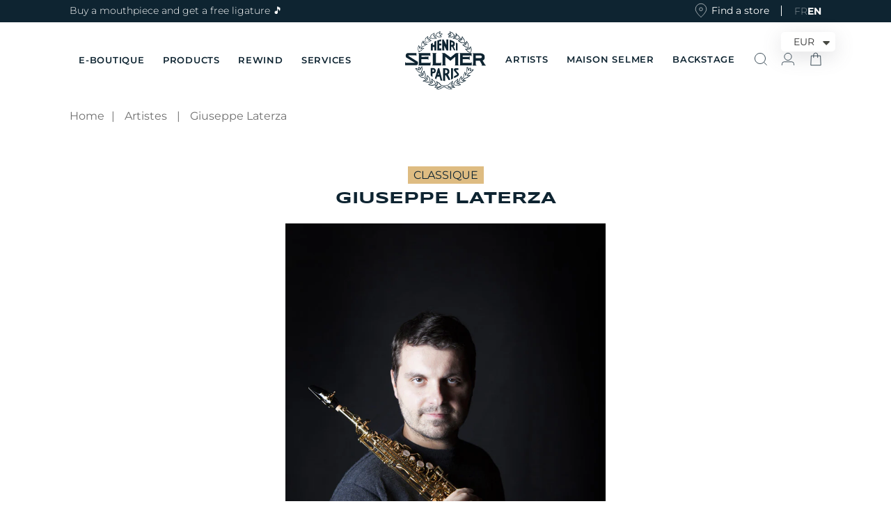

--- FILE ---
content_type: text/html; charset=utf-8
request_url: https://www.selmer.fr/en/blogs/artistes/giuseppe-laterza
body_size: 62569
content:
<!doctype html>
<html class="no-js" lang="en">
  <head>

    
    <script>const observerCFH=new MutationObserver(e=>{e.forEach(({addedNodes:e})=>{e.forEach(e=>{if(e.nodeType===Node.ELEMENT_NODE&&"SCRIPT"===e.tagName){let{innerHTML:t,className:a,src:n}=e;t.includes("asyncLoad")&&(e.innerHTML=t.replace("if(window.attachEvent)","document.addEventListener('asyncLazyLoad', event => { asyncLoad(); });if(window.attachEvent)").replaceAll(", asyncLoad",", () => {}")),t.includes("PreviewBarInjector")&&(e.innerHTML=t.replace("DOMContentLoaded","asyncLazyLoad")),"analytics"===a&&(e.type="text/lazyload");(n.includes("assets/storefront/features")||n.includes("assets/shopify_pay")||n.includes("connect.facebook.net"))&&(e.setAttribute("data-src",n),e.removeAttribute("src"))}})})});observerCFH.observe(document.documentElement,{childList:!0,subtree:!0});</script>




    <meta charset="utf-8">
    <meta http-equiv="X-UA-Compatible" content="IE=edge">
    <meta name="viewport" content="width=device-width,initial-scale=1">
    <meta name="theme-color" content="#0e2431">
    <link rel="canonical" href="https://www.selmer.fr/en/blogs/artistes/giuseppe-laterza">
    <link rel="preconnect" href="https://cdn.shopify.com" crossorigin>
    <!-- Google Tag Manager -->
<script type="text/lazyload">
setTimeout(function(){
  (function(w,d,s,l,i){w[l]=w[l]||[];w[l].push({'gtm.start':
new Date().getTime(),event:'gtm.js'});var f=d.getElementsByTagName(s)[0],
j=d.createElement(s),dl=l!='dataLayer'?'&l='+l:'';j.async=true;j.src=
'https://www.googletagmanager.com/gtm.js?id='+i+dl;f.parentNode.insertBefore(j,f);
})(window,document,'script','dataLayer','GTM-P66CCMS');
}, 3000);
</script>
<!-- End Google Tag Manager -->
<!-- TAGinstall START -->
<script type="text/lazyload">
 (function(w) {  var first = document.getElementsByTagName('script')[0];  var script = document.createElement('script');  script.async = true;  script.src = "\/\/www.selmer.fr\/cdn\/shop\/t\/83\/assets\/dataLayer.js?v=100984351315984907461729524206";  script.addEventListener ("load", function() {  function start() {    var allProducts = [];  var shopCurrency = 'EUR';  var collectionTitle = null;    var customer = {  customerType: 'guest'  };    var pageType = 'Other Page';  var searchPerformed = false;  var cart = {  "items": [],  "total": 0.0,  "currency": "EUR",  };  if (!w.__TAGinstall) {  console.error('Unable to initialize Easy Tag - GTM & Data Layer.');  return;  }  w.__TAGinstall.init({  shopCurrency, allProducts, collectionTitle, searchPerformed, pageType, customer, cartData: cart  });    };  if (w.__TAGinstall && w.__TAGinstall.boot) {  w.__TAGinstall.boot(start);  }  }, false);  first.parentNode.insertBefore(script, first); })(window);
</script>
<!-- TAGinstall END -->
<link rel="icon" type="image/png" href="//www.selmer.fr/cdn/shop/files/favicon.webp?crop=center&height=32&v=1670497750&width=32"><link rel="preconnect" href="https://fonts.shopifycdn.com" crossorigin>
    <link href="//www.selmer.fr/cdn/shop/t/83/assets/global.js?v=15805455090459687041746184967" as="script" rel="preload">
    <link href="//www.selmer.fr/cdn/shop/t/83/assets/bundle.theme.js?v=15309851265490697371746007107" as="script" rel="preload">
    <link href="//www.selmer.fr/cdn/shop/t/83/assets/cart.js?v=83971781268232213281729524167" as="script" rel="preload">

    
<link rel="preload" as="font" href="//www.selmer.fr/cdn/fonts/montserrat/montserrat_n4.81949fa0ac9fd2021e16436151e8eaa539321637.woff2" type="font/woff2" crossorigin><link rel="preload" as="font" href="//www.selmer.fr/cdn/shop/files/Syncopate-Bold.woff2?v=10443645880937738787" type="font/woff2" crossorigin>
    <link rel="preload" as="font" href="//www.selmer.fr/cdn/shop/files/Syncopate-Regular.woff2?v=11955488912303943269" type="font/woff2" crossorigin>
    

    <script>
  window.zakekeProductAdvancedProcessing = true;
  
  
  window.zakekePricingData = {
    variantId: 50343083835735,
    cart: {"note":null,"attributes":{},"original_total_price":0,"total_price":0,"total_discount":0,"total_weight":0.0,"item_count":0,"items":[],"requires_shipping":false,"currency":"EUR","items_subtotal_price":0,"cart_level_discount_applications":[],"checkout_charge_amount":0},
    product: {"id":9967322857815,"title":"Customization","handle":"customization","description":"","published_at":"2025-04-04T17:30:49+02:00","created_at":"2025-04-04T17:30:49+02:00","vendor":"Henri SELMER Paris","type":"zakeke-design","tags":[],"price":1,"price_min":1,"price_max":1,"available":true,"price_varies":false,"compare_at_price":null,"compare_at_price_min":0,"compare_at_price_max":0,"compare_at_price_varies":false,"variants":[{"id":50343083835735,"title":"Default Title","option1":"Default Title","option2":null,"option3":null,"sku":"","requires_shipping":false,"taxable":true,"featured_image":null,"available":true,"name":"Customization","public_title":null,"options":["Default Title"],"price":1,"weight":0,"compare_at_price":null,"inventory_management":null,"barcode":"","requires_selling_plan":false,"selling_plan_allocations":[]}],"images":[],"featured_image":null,"options":["Title"],"requires_selling_plan":false,"selling_plan_groups":[],"content":""}
  };
  

  window.zakekeShopLocales = [
    
    {
      iso_code: "fr",
      root_url: "\/",
      primary: true
    },
    
    {
      iso_code: "en",
      root_url: "\/en",
      primary: false
    },
    
  ];
</script>
<script>
  window.zakekeProductAdvancedProcessingDraftOrder = true;
  window.window.zakekeDraftOrderV2 = true;
</script>
<script>
      function zakekePostprocessProperties(props){
        if (props.customization) {
    		props._customization = props.customization;
    		delete props.customization;
    	}
        if (props.Preview) {
          delete props.Preview;
        }
        return props;
      }
      
      function zakekeBeforeAddToCart(designID) {
        return new Promise(() => {
          fetch('/apps/zakeke/preview/' + designID).then(res => res.blob()).then(previewImg => {
            const form = document.getElementById('zakeke-addtocart');
            const body = new FormData(form);
            body.set('properties[Preview]', previewImg, 'Preview.png');
            return fetch(form.action, {
              method: 'POST',
              body: body
            }).then(() => {
              window.location.href = '/cart';
            });
          });
        });
      }
</script>

    <title>
      
        Giuseppe Laterza
 &ndash; Henri SELMER Paris
    </title>

    
      <meta name="description" content="Giuseppe Laterza is a saxophonist, graduated at the “E.R. Duni” Conservatory in Matera under Professor Vito Soranno. Following his passion for music and saxophone Giuseppe immediately developed his talent, which kept growing over the years through his different experiences.  Shortly after his graduation, as a young mus">
    

    

<meta property="og:site_name" content="Henri SELMER Paris">
<meta property="og:url" content="https://www.selmer.fr/en/blogs/artistes/giuseppe-laterza">
<meta property="og:title" content="Giuseppe Laterza">
<meta property="og:type" content="article">
<meta property="og:description" content="Giuseppe Laterza is a saxophonist, graduated at the “E.R. Duni” Conservatory in Matera under Professor Vito Soranno. Following his passion for music and saxophone Giuseppe immediately developed his talent, which kept growing over the years through his different experiences.  Shortly after his graduation, as a young mus"><meta property="og:image" content="http://www.selmer.fr/cdn/shop/articles/61f5f574a2dd-photo3GiuseppeLaterza-5e0b648a3ed9e.jpg?v=1678131184">
  <meta property="og:image:secure_url" content="https://www.selmer.fr/cdn/shop/articles/61f5f574a2dd-photo3GiuseppeLaterza-5e0b648a3ed9e.jpg?v=1678131184">
  <meta property="og:image:width" content="705">
  <meta property="og:image:height" content="1000"><meta name="twitter:card" content="summary_large_image">
<meta name="twitter:title" content="Giuseppe Laterza">
<meta name="twitter:description" content="Giuseppe Laterza is a saxophonist, graduated at the “E.R. Duni” Conservatory in Matera under Professor Vito Soranno. Following his passion for music and saxophone Giuseppe immediately developed his talent, which kept growing over the years through his different experiences.  Shortly after his graduation, as a young mus">


    <script src="//www.selmer.fr/cdn/shop/t/83/assets/global.js?v=15805455090459687041746184967" defer="defer"></script>
    <script>window.performance && window.performance.mark && window.performance.mark('shopify.content_for_header.start');</script><meta name="facebook-domain-verification" content="hrh4b91s1ibh64cbin876t6lticg08">
<meta id="shopify-digital-wallet" name="shopify-digital-wallet" content="/57045188777/digital_wallets/dialog">
<meta name="shopify-checkout-api-token" content="e71556e5af100c8e078c055430a4f90a">
<meta id="in-context-paypal-metadata" data-shop-id="57045188777" data-venmo-supported="false" data-environment="production" data-locale="en_US" data-paypal-v4="true" data-currency="EUR">
<link rel="alternate" type="application/atom+xml" title="Feed" href="/en/blogs/artistes.atom" />
<link rel="alternate" hreflang="x-default" href="https://www.selmer.fr/blogs/artistes/giuseppe-laterza">
<link rel="alternate" hreflang="fr" href="https://www.selmer.fr/blogs/artistes/giuseppe-laterza">
<link rel="alternate" hreflang="en" href="https://www.selmer.fr/en/blogs/artistes/giuseppe-laterza">
<link rel="alternate" hreflang="en-AC" href="https://www.selmer.fr/en-int/blogs/artistes/giuseppe-laterza">
<link rel="alternate" hreflang="fr-AC" href="https://www.selmer.fr/fr-int/blogs/artistes/giuseppe-laterza">
<link rel="alternate" hreflang="en-AE" href="https://www.selmer.fr/en-int/blogs/artistes/giuseppe-laterza">
<link rel="alternate" hreflang="fr-AE" href="https://www.selmer.fr/fr-int/blogs/artistes/giuseppe-laterza">
<link rel="alternate" hreflang="en-AF" href="https://www.selmer.fr/en-int/blogs/artistes/giuseppe-laterza">
<link rel="alternate" hreflang="fr-AF" href="https://www.selmer.fr/fr-int/blogs/artistes/giuseppe-laterza">
<link rel="alternate" hreflang="en-AG" href="https://www.selmer.fr/en-int/blogs/artistes/giuseppe-laterza">
<link rel="alternate" hreflang="fr-AG" href="https://www.selmer.fr/fr-int/blogs/artistes/giuseppe-laterza">
<link rel="alternate" hreflang="en-AI" href="https://www.selmer.fr/en-int/blogs/artistes/giuseppe-laterza">
<link rel="alternate" hreflang="fr-AI" href="https://www.selmer.fr/fr-int/blogs/artistes/giuseppe-laterza">
<link rel="alternate" hreflang="en-AM" href="https://www.selmer.fr/en-int/blogs/artistes/giuseppe-laterza">
<link rel="alternate" hreflang="fr-AM" href="https://www.selmer.fr/fr-int/blogs/artistes/giuseppe-laterza">
<link rel="alternate" hreflang="en-AO" href="https://www.selmer.fr/en-int/blogs/artistes/giuseppe-laterza">
<link rel="alternate" hreflang="fr-AO" href="https://www.selmer.fr/fr-int/blogs/artistes/giuseppe-laterza">
<link rel="alternate" hreflang="en-AW" href="https://www.selmer.fr/en-int/blogs/artistes/giuseppe-laterza">
<link rel="alternate" hreflang="fr-AW" href="https://www.selmer.fr/fr-int/blogs/artistes/giuseppe-laterza">
<link rel="alternate" hreflang="en-AZ" href="https://www.selmer.fr/en-int/blogs/artistes/giuseppe-laterza">
<link rel="alternate" hreflang="fr-AZ" href="https://www.selmer.fr/fr-int/blogs/artistes/giuseppe-laterza">
<link rel="alternate" hreflang="en-BB" href="https://www.selmer.fr/en-int/blogs/artistes/giuseppe-laterza">
<link rel="alternate" hreflang="fr-BB" href="https://www.selmer.fr/fr-int/blogs/artistes/giuseppe-laterza">
<link rel="alternate" hreflang="en-BD" href="https://www.selmer.fr/en-int/blogs/artistes/giuseppe-laterza">
<link rel="alternate" hreflang="fr-BD" href="https://www.selmer.fr/fr-int/blogs/artistes/giuseppe-laterza">
<link rel="alternate" hreflang="en-BF" href="https://www.selmer.fr/en-int/blogs/artistes/giuseppe-laterza">
<link rel="alternate" hreflang="fr-BF" href="https://www.selmer.fr/fr-int/blogs/artistes/giuseppe-laterza">
<link rel="alternate" hreflang="en-BH" href="https://www.selmer.fr/en-int/blogs/artistes/giuseppe-laterza">
<link rel="alternate" hreflang="fr-BH" href="https://www.selmer.fr/fr-int/blogs/artistes/giuseppe-laterza">
<link rel="alternate" hreflang="en-BI" href="https://www.selmer.fr/en-int/blogs/artistes/giuseppe-laterza">
<link rel="alternate" hreflang="fr-BI" href="https://www.selmer.fr/fr-int/blogs/artistes/giuseppe-laterza">
<link rel="alternate" hreflang="en-BJ" href="https://www.selmer.fr/en-int/blogs/artistes/giuseppe-laterza">
<link rel="alternate" hreflang="fr-BJ" href="https://www.selmer.fr/fr-int/blogs/artistes/giuseppe-laterza">
<link rel="alternate" hreflang="en-BL" href="https://www.selmer.fr/en-int/blogs/artistes/giuseppe-laterza">
<link rel="alternate" hreflang="fr-BL" href="https://www.selmer.fr/fr-int/blogs/artistes/giuseppe-laterza">
<link rel="alternate" hreflang="en-BM" href="https://www.selmer.fr/en-int/blogs/artistes/giuseppe-laterza">
<link rel="alternate" hreflang="fr-BM" href="https://www.selmer.fr/fr-int/blogs/artistes/giuseppe-laterza">
<link rel="alternate" hreflang="en-BN" href="https://www.selmer.fr/en-int/blogs/artistes/giuseppe-laterza">
<link rel="alternate" hreflang="fr-BN" href="https://www.selmer.fr/fr-int/blogs/artistes/giuseppe-laterza">
<link rel="alternate" hreflang="en-BO" href="https://www.selmer.fr/en-int/blogs/artistes/giuseppe-laterza">
<link rel="alternate" hreflang="fr-BO" href="https://www.selmer.fr/fr-int/blogs/artistes/giuseppe-laterza">
<link rel="alternate" hreflang="en-BQ" href="https://www.selmer.fr/en-int/blogs/artistes/giuseppe-laterza">
<link rel="alternate" hreflang="fr-BQ" href="https://www.selmer.fr/fr-int/blogs/artistes/giuseppe-laterza">
<link rel="alternate" hreflang="en-BR" href="https://www.selmer.fr/en-int/blogs/artistes/giuseppe-laterza">
<link rel="alternate" hreflang="fr-BR" href="https://www.selmer.fr/fr-int/blogs/artistes/giuseppe-laterza">
<link rel="alternate" hreflang="en-BS" href="https://www.selmer.fr/en-int/blogs/artistes/giuseppe-laterza">
<link rel="alternate" hreflang="fr-BS" href="https://www.selmer.fr/fr-int/blogs/artistes/giuseppe-laterza">
<link rel="alternate" hreflang="en-BT" href="https://www.selmer.fr/en-int/blogs/artistes/giuseppe-laterza">
<link rel="alternate" hreflang="fr-BT" href="https://www.selmer.fr/fr-int/blogs/artistes/giuseppe-laterza">
<link rel="alternate" hreflang="en-BW" href="https://www.selmer.fr/en-int/blogs/artistes/giuseppe-laterza">
<link rel="alternate" hreflang="fr-BW" href="https://www.selmer.fr/fr-int/blogs/artistes/giuseppe-laterza">
<link rel="alternate" hreflang="en-BZ" href="https://www.selmer.fr/en-int/blogs/artistes/giuseppe-laterza">
<link rel="alternate" hreflang="fr-BZ" href="https://www.selmer.fr/fr-int/blogs/artistes/giuseppe-laterza">
<link rel="alternate" hreflang="en-CA" href="https://www.selmer.fr/en-int/blogs/artistes/giuseppe-laterza">
<link rel="alternate" hreflang="fr-CA" href="https://www.selmer.fr/fr-int/blogs/artistes/giuseppe-laterza">
<link rel="alternate" hreflang="en-CC" href="https://www.selmer.fr/en-int/blogs/artistes/giuseppe-laterza">
<link rel="alternate" hreflang="fr-CC" href="https://www.selmer.fr/fr-int/blogs/artistes/giuseppe-laterza">
<link rel="alternate" hreflang="en-CD" href="https://www.selmer.fr/en-int/blogs/artistes/giuseppe-laterza">
<link rel="alternate" hreflang="fr-CD" href="https://www.selmer.fr/fr-int/blogs/artistes/giuseppe-laterza">
<link rel="alternate" hreflang="en-CF" href="https://www.selmer.fr/en-int/blogs/artistes/giuseppe-laterza">
<link rel="alternate" hreflang="fr-CF" href="https://www.selmer.fr/fr-int/blogs/artistes/giuseppe-laterza">
<link rel="alternate" hreflang="en-CG" href="https://www.selmer.fr/en-int/blogs/artistes/giuseppe-laterza">
<link rel="alternate" hreflang="fr-CG" href="https://www.selmer.fr/fr-int/blogs/artistes/giuseppe-laterza">
<link rel="alternate" hreflang="en-CI" href="https://www.selmer.fr/en-int/blogs/artistes/giuseppe-laterza">
<link rel="alternate" hreflang="fr-CI" href="https://www.selmer.fr/fr-int/blogs/artistes/giuseppe-laterza">
<link rel="alternate" hreflang="en-CK" href="https://www.selmer.fr/en-int/blogs/artistes/giuseppe-laterza">
<link rel="alternate" hreflang="fr-CK" href="https://www.selmer.fr/fr-int/blogs/artistes/giuseppe-laterza">
<link rel="alternate" hreflang="en-CM" href="https://www.selmer.fr/en-int/blogs/artistes/giuseppe-laterza">
<link rel="alternate" hreflang="fr-CM" href="https://www.selmer.fr/fr-int/blogs/artistes/giuseppe-laterza">
<link rel="alternate" hreflang="en-CN" href="https://www.selmer.fr/en-int/blogs/artistes/giuseppe-laterza">
<link rel="alternate" hreflang="fr-CN" href="https://www.selmer.fr/fr-int/blogs/artistes/giuseppe-laterza">
<link rel="alternate" hreflang="en-CO" href="https://www.selmer.fr/en-int/blogs/artistes/giuseppe-laterza">
<link rel="alternate" hreflang="fr-CO" href="https://www.selmer.fr/fr-int/blogs/artistes/giuseppe-laterza">
<link rel="alternate" hreflang="en-CR" href="https://www.selmer.fr/en-int/blogs/artistes/giuseppe-laterza">
<link rel="alternate" hreflang="fr-CR" href="https://www.selmer.fr/fr-int/blogs/artistes/giuseppe-laterza">
<link rel="alternate" hreflang="en-CV" href="https://www.selmer.fr/en-int/blogs/artistes/giuseppe-laterza">
<link rel="alternate" hreflang="fr-CV" href="https://www.selmer.fr/fr-int/blogs/artistes/giuseppe-laterza">
<link rel="alternate" hreflang="en-CW" href="https://www.selmer.fr/en-int/blogs/artistes/giuseppe-laterza">
<link rel="alternate" hreflang="fr-CW" href="https://www.selmer.fr/fr-int/blogs/artistes/giuseppe-laterza">
<link rel="alternate" hreflang="en-CX" href="https://www.selmer.fr/en-int/blogs/artistes/giuseppe-laterza">
<link rel="alternate" hreflang="fr-CX" href="https://www.selmer.fr/fr-int/blogs/artistes/giuseppe-laterza">
<link rel="alternate" hreflang="en-CY" href="https://www.selmer.fr/en-int/blogs/artistes/giuseppe-laterza">
<link rel="alternate" hreflang="fr-CY" href="https://www.selmer.fr/fr-int/blogs/artistes/giuseppe-laterza">
<link rel="alternate" hreflang="en-DJ" href="https://www.selmer.fr/en-int/blogs/artistes/giuseppe-laterza">
<link rel="alternate" hreflang="fr-DJ" href="https://www.selmer.fr/fr-int/blogs/artistes/giuseppe-laterza">
<link rel="alternate" hreflang="en-DM" href="https://www.selmer.fr/en-int/blogs/artistes/giuseppe-laterza">
<link rel="alternate" hreflang="fr-DM" href="https://www.selmer.fr/fr-int/blogs/artistes/giuseppe-laterza">
<link rel="alternate" hreflang="en-DO" href="https://www.selmer.fr/en-int/blogs/artistes/giuseppe-laterza">
<link rel="alternate" hreflang="fr-DO" href="https://www.selmer.fr/fr-int/blogs/artistes/giuseppe-laterza">
<link rel="alternate" hreflang="en-DZ" href="https://www.selmer.fr/en-int/blogs/artistes/giuseppe-laterza">
<link rel="alternate" hreflang="fr-DZ" href="https://www.selmer.fr/fr-int/blogs/artistes/giuseppe-laterza">
<link rel="alternate" hreflang="en-EC" href="https://www.selmer.fr/en-int/blogs/artistes/giuseppe-laterza">
<link rel="alternate" hreflang="fr-EC" href="https://www.selmer.fr/fr-int/blogs/artistes/giuseppe-laterza">
<link rel="alternate" hreflang="en-EG" href="https://www.selmer.fr/en-int/blogs/artistes/giuseppe-laterza">
<link rel="alternate" hreflang="fr-EG" href="https://www.selmer.fr/fr-int/blogs/artistes/giuseppe-laterza">
<link rel="alternate" hreflang="en-EH" href="https://www.selmer.fr/en-int/blogs/artistes/giuseppe-laterza">
<link rel="alternate" hreflang="fr-EH" href="https://www.selmer.fr/fr-int/blogs/artistes/giuseppe-laterza">
<link rel="alternate" hreflang="en-ER" href="https://www.selmer.fr/en-int/blogs/artistes/giuseppe-laterza">
<link rel="alternate" hreflang="fr-ER" href="https://www.selmer.fr/fr-int/blogs/artistes/giuseppe-laterza">
<link rel="alternate" hreflang="en-ET" href="https://www.selmer.fr/en-int/blogs/artistes/giuseppe-laterza">
<link rel="alternate" hreflang="fr-ET" href="https://www.selmer.fr/fr-int/blogs/artistes/giuseppe-laterza">
<link rel="alternate" hreflang="en-FJ" href="https://www.selmer.fr/en-int/blogs/artistes/giuseppe-laterza">
<link rel="alternate" hreflang="fr-FJ" href="https://www.selmer.fr/fr-int/blogs/artistes/giuseppe-laterza">
<link rel="alternate" hreflang="en-FK" href="https://www.selmer.fr/en-int/blogs/artistes/giuseppe-laterza">
<link rel="alternate" hreflang="fr-FK" href="https://www.selmer.fr/fr-int/blogs/artistes/giuseppe-laterza">
<link rel="alternate" hreflang="en-GA" href="https://www.selmer.fr/en-int/blogs/artistes/giuseppe-laterza">
<link rel="alternate" hreflang="fr-GA" href="https://www.selmer.fr/fr-int/blogs/artistes/giuseppe-laterza">
<link rel="alternate" hreflang="en-GD" href="https://www.selmer.fr/en-int/blogs/artistes/giuseppe-laterza">
<link rel="alternate" hreflang="fr-GD" href="https://www.selmer.fr/fr-int/blogs/artistes/giuseppe-laterza">
<link rel="alternate" hreflang="en-GE" href="https://www.selmer.fr/en-int/blogs/artistes/giuseppe-laterza">
<link rel="alternate" hreflang="fr-GE" href="https://www.selmer.fr/fr-int/blogs/artistes/giuseppe-laterza">
<link rel="alternate" hreflang="en-GF" href="https://www.selmer.fr/en-int/blogs/artistes/giuseppe-laterza">
<link rel="alternate" hreflang="fr-GF" href="https://www.selmer.fr/fr-int/blogs/artistes/giuseppe-laterza">
<link rel="alternate" hreflang="en-GH" href="https://www.selmer.fr/en-int/blogs/artistes/giuseppe-laterza">
<link rel="alternate" hreflang="fr-GH" href="https://www.selmer.fr/fr-int/blogs/artistes/giuseppe-laterza">
<link rel="alternate" hreflang="en-GL" href="https://www.selmer.fr/en-int/blogs/artistes/giuseppe-laterza">
<link rel="alternate" hreflang="fr-GL" href="https://www.selmer.fr/fr-int/blogs/artistes/giuseppe-laterza">
<link rel="alternate" hreflang="en-GM" href="https://www.selmer.fr/en-int/blogs/artistes/giuseppe-laterza">
<link rel="alternate" hreflang="fr-GM" href="https://www.selmer.fr/fr-int/blogs/artistes/giuseppe-laterza">
<link rel="alternate" hreflang="en-GN" href="https://www.selmer.fr/en-int/blogs/artistes/giuseppe-laterza">
<link rel="alternate" hreflang="fr-GN" href="https://www.selmer.fr/fr-int/blogs/artistes/giuseppe-laterza">
<link rel="alternate" hreflang="en-GP" href="https://www.selmer.fr/en-int/blogs/artistes/giuseppe-laterza">
<link rel="alternate" hreflang="fr-GP" href="https://www.selmer.fr/fr-int/blogs/artistes/giuseppe-laterza">
<link rel="alternate" hreflang="en-GQ" href="https://www.selmer.fr/en-int/blogs/artistes/giuseppe-laterza">
<link rel="alternate" hreflang="fr-GQ" href="https://www.selmer.fr/fr-int/blogs/artistes/giuseppe-laterza">
<link rel="alternate" hreflang="en-GS" href="https://www.selmer.fr/en-int/blogs/artistes/giuseppe-laterza">
<link rel="alternate" hreflang="fr-GS" href="https://www.selmer.fr/fr-int/blogs/artistes/giuseppe-laterza">
<link rel="alternate" hreflang="en-GT" href="https://www.selmer.fr/en-int/blogs/artistes/giuseppe-laterza">
<link rel="alternate" hreflang="fr-GT" href="https://www.selmer.fr/fr-int/blogs/artistes/giuseppe-laterza">
<link rel="alternate" hreflang="en-GW" href="https://www.selmer.fr/en-int/blogs/artistes/giuseppe-laterza">
<link rel="alternate" hreflang="fr-GW" href="https://www.selmer.fr/fr-int/blogs/artistes/giuseppe-laterza">
<link rel="alternate" hreflang="en-GY" href="https://www.selmer.fr/en-int/blogs/artistes/giuseppe-laterza">
<link rel="alternate" hreflang="fr-GY" href="https://www.selmer.fr/fr-int/blogs/artistes/giuseppe-laterza">
<link rel="alternate" hreflang="en-HK" href="https://www.selmer.fr/en-int/blogs/artistes/giuseppe-laterza">
<link rel="alternate" hreflang="fr-HK" href="https://www.selmer.fr/fr-int/blogs/artistes/giuseppe-laterza">
<link rel="alternate" hreflang="en-HN" href="https://www.selmer.fr/en-int/blogs/artistes/giuseppe-laterza">
<link rel="alternate" hreflang="fr-HN" href="https://www.selmer.fr/fr-int/blogs/artistes/giuseppe-laterza">
<link rel="alternate" hreflang="en-HT" href="https://www.selmer.fr/en-int/blogs/artistes/giuseppe-laterza">
<link rel="alternate" hreflang="fr-HT" href="https://www.selmer.fr/fr-int/blogs/artistes/giuseppe-laterza">
<link rel="alternate" hreflang="en-ID" href="https://www.selmer.fr/en-int/blogs/artistes/giuseppe-laterza">
<link rel="alternate" hreflang="fr-ID" href="https://www.selmer.fr/fr-int/blogs/artistes/giuseppe-laterza">
<link rel="alternate" hreflang="en-IL" href="https://www.selmer.fr/en-int/blogs/artistes/giuseppe-laterza">
<link rel="alternate" hreflang="fr-IL" href="https://www.selmer.fr/fr-int/blogs/artistes/giuseppe-laterza">
<link rel="alternate" hreflang="en-IN" href="https://www.selmer.fr/en-int/blogs/artistes/giuseppe-laterza">
<link rel="alternate" hreflang="fr-IN" href="https://www.selmer.fr/fr-int/blogs/artistes/giuseppe-laterza">
<link rel="alternate" hreflang="en-IO" href="https://www.selmer.fr/en-int/blogs/artistes/giuseppe-laterza">
<link rel="alternate" hreflang="fr-IO" href="https://www.selmer.fr/fr-int/blogs/artistes/giuseppe-laterza">
<link rel="alternate" hreflang="en-IQ" href="https://www.selmer.fr/en-int/blogs/artistes/giuseppe-laterza">
<link rel="alternate" hreflang="fr-IQ" href="https://www.selmer.fr/fr-int/blogs/artistes/giuseppe-laterza">
<link rel="alternate" hreflang="en-JM" href="https://www.selmer.fr/en-int/blogs/artistes/giuseppe-laterza">
<link rel="alternate" hreflang="fr-JM" href="https://www.selmer.fr/fr-int/blogs/artistes/giuseppe-laterza">
<link rel="alternate" hreflang="en-JO" href="https://www.selmer.fr/en-int/blogs/artistes/giuseppe-laterza">
<link rel="alternate" hreflang="fr-JO" href="https://www.selmer.fr/fr-int/blogs/artistes/giuseppe-laterza">
<link rel="alternate" hreflang="en-JP" href="https://www.selmer.fr/en-int/blogs/artistes/giuseppe-laterza">
<link rel="alternate" hreflang="fr-JP" href="https://www.selmer.fr/fr-int/blogs/artistes/giuseppe-laterza">
<link rel="alternate" hreflang="en-KE" href="https://www.selmer.fr/en-int/blogs/artistes/giuseppe-laterza">
<link rel="alternate" hreflang="fr-KE" href="https://www.selmer.fr/fr-int/blogs/artistes/giuseppe-laterza">
<link rel="alternate" hreflang="en-KG" href="https://www.selmer.fr/en-int/blogs/artistes/giuseppe-laterza">
<link rel="alternate" hreflang="fr-KG" href="https://www.selmer.fr/fr-int/blogs/artistes/giuseppe-laterza">
<link rel="alternate" hreflang="en-KH" href="https://www.selmer.fr/en-int/blogs/artistes/giuseppe-laterza">
<link rel="alternate" hreflang="fr-KH" href="https://www.selmer.fr/fr-int/blogs/artistes/giuseppe-laterza">
<link rel="alternate" hreflang="en-KI" href="https://www.selmer.fr/en-int/blogs/artistes/giuseppe-laterza">
<link rel="alternate" hreflang="fr-KI" href="https://www.selmer.fr/fr-int/blogs/artistes/giuseppe-laterza">
<link rel="alternate" hreflang="en-KM" href="https://www.selmer.fr/en-int/blogs/artistes/giuseppe-laterza">
<link rel="alternate" hreflang="fr-KM" href="https://www.selmer.fr/fr-int/blogs/artistes/giuseppe-laterza">
<link rel="alternate" hreflang="en-KN" href="https://www.selmer.fr/en-int/blogs/artistes/giuseppe-laterza">
<link rel="alternate" hreflang="fr-KN" href="https://www.selmer.fr/fr-int/blogs/artistes/giuseppe-laterza">
<link rel="alternate" hreflang="en-KR" href="https://www.selmer.fr/en-int/blogs/artistes/giuseppe-laterza">
<link rel="alternate" hreflang="fr-KR" href="https://www.selmer.fr/fr-int/blogs/artistes/giuseppe-laterza">
<link rel="alternate" hreflang="en-KW" href="https://www.selmer.fr/en-int/blogs/artistes/giuseppe-laterza">
<link rel="alternate" hreflang="fr-KW" href="https://www.selmer.fr/fr-int/blogs/artistes/giuseppe-laterza">
<link rel="alternate" hreflang="en-KY" href="https://www.selmer.fr/en-int/blogs/artistes/giuseppe-laterza">
<link rel="alternate" hreflang="fr-KY" href="https://www.selmer.fr/fr-int/blogs/artistes/giuseppe-laterza">
<link rel="alternate" hreflang="en-KZ" href="https://www.selmer.fr/en-int/blogs/artistes/giuseppe-laterza">
<link rel="alternate" hreflang="fr-KZ" href="https://www.selmer.fr/fr-int/blogs/artistes/giuseppe-laterza">
<link rel="alternate" hreflang="en-LA" href="https://www.selmer.fr/en-int/blogs/artistes/giuseppe-laterza">
<link rel="alternate" hreflang="fr-LA" href="https://www.selmer.fr/fr-int/blogs/artistes/giuseppe-laterza">
<link rel="alternate" hreflang="en-LB" href="https://www.selmer.fr/en-int/blogs/artistes/giuseppe-laterza">
<link rel="alternate" hreflang="fr-LB" href="https://www.selmer.fr/fr-int/blogs/artistes/giuseppe-laterza">
<link rel="alternate" hreflang="en-LC" href="https://www.selmer.fr/en-int/blogs/artistes/giuseppe-laterza">
<link rel="alternate" hreflang="fr-LC" href="https://www.selmer.fr/fr-int/blogs/artistes/giuseppe-laterza">
<link rel="alternate" hreflang="en-LK" href="https://www.selmer.fr/en-int/blogs/artistes/giuseppe-laterza">
<link rel="alternate" hreflang="fr-LK" href="https://www.selmer.fr/fr-int/blogs/artistes/giuseppe-laterza">
<link rel="alternate" hreflang="en-LR" href="https://www.selmer.fr/en-int/blogs/artistes/giuseppe-laterza">
<link rel="alternate" hreflang="fr-LR" href="https://www.selmer.fr/fr-int/blogs/artistes/giuseppe-laterza">
<link rel="alternate" hreflang="en-LS" href="https://www.selmer.fr/en-int/blogs/artistes/giuseppe-laterza">
<link rel="alternate" hreflang="fr-LS" href="https://www.selmer.fr/fr-int/blogs/artistes/giuseppe-laterza">
<link rel="alternate" hreflang="en-LY" href="https://www.selmer.fr/en-int/blogs/artistes/giuseppe-laterza">
<link rel="alternate" hreflang="fr-LY" href="https://www.selmer.fr/fr-int/blogs/artistes/giuseppe-laterza">
<link rel="alternate" hreflang="en-MA" href="https://www.selmer.fr/en-int/blogs/artistes/giuseppe-laterza">
<link rel="alternate" hreflang="fr-MA" href="https://www.selmer.fr/fr-int/blogs/artistes/giuseppe-laterza">
<link rel="alternate" hreflang="en-MF" href="https://www.selmer.fr/en-int/blogs/artistes/giuseppe-laterza">
<link rel="alternate" hreflang="fr-MF" href="https://www.selmer.fr/fr-int/blogs/artistes/giuseppe-laterza">
<link rel="alternate" hreflang="en-MG" href="https://www.selmer.fr/en-int/blogs/artistes/giuseppe-laterza">
<link rel="alternate" hreflang="fr-MG" href="https://www.selmer.fr/fr-int/blogs/artistes/giuseppe-laterza">
<link rel="alternate" hreflang="en-ML" href="https://www.selmer.fr/en-int/blogs/artistes/giuseppe-laterza">
<link rel="alternate" hreflang="fr-ML" href="https://www.selmer.fr/fr-int/blogs/artistes/giuseppe-laterza">
<link rel="alternate" hreflang="en-MM" href="https://www.selmer.fr/en-int/blogs/artistes/giuseppe-laterza">
<link rel="alternate" hreflang="fr-MM" href="https://www.selmer.fr/fr-int/blogs/artistes/giuseppe-laterza">
<link rel="alternate" hreflang="en-MN" href="https://www.selmer.fr/en-int/blogs/artistes/giuseppe-laterza">
<link rel="alternate" hreflang="fr-MN" href="https://www.selmer.fr/fr-int/blogs/artistes/giuseppe-laterza">
<link rel="alternate" hreflang="en-MO" href="https://www.selmer.fr/en-int/blogs/artistes/giuseppe-laterza">
<link rel="alternate" hreflang="fr-MO" href="https://www.selmer.fr/fr-int/blogs/artistes/giuseppe-laterza">
<link rel="alternate" hreflang="en-MQ" href="https://www.selmer.fr/en-int/blogs/artistes/giuseppe-laterza">
<link rel="alternate" hreflang="fr-MQ" href="https://www.selmer.fr/fr-int/blogs/artistes/giuseppe-laterza">
<link rel="alternate" hreflang="en-MR" href="https://www.selmer.fr/en-int/blogs/artistes/giuseppe-laterza">
<link rel="alternate" hreflang="fr-MR" href="https://www.selmer.fr/fr-int/blogs/artistes/giuseppe-laterza">
<link rel="alternate" hreflang="en-MS" href="https://www.selmer.fr/en-int/blogs/artistes/giuseppe-laterza">
<link rel="alternate" hreflang="fr-MS" href="https://www.selmer.fr/fr-int/blogs/artistes/giuseppe-laterza">
<link rel="alternate" hreflang="en-MU" href="https://www.selmer.fr/en-int/blogs/artistes/giuseppe-laterza">
<link rel="alternate" hreflang="fr-MU" href="https://www.selmer.fr/fr-int/blogs/artistes/giuseppe-laterza">
<link rel="alternate" hreflang="en-MV" href="https://www.selmer.fr/en-int/blogs/artistes/giuseppe-laterza">
<link rel="alternate" hreflang="fr-MV" href="https://www.selmer.fr/fr-int/blogs/artistes/giuseppe-laterza">
<link rel="alternate" hreflang="en-MW" href="https://www.selmer.fr/en-int/blogs/artistes/giuseppe-laterza">
<link rel="alternate" hreflang="fr-MW" href="https://www.selmer.fr/fr-int/blogs/artistes/giuseppe-laterza">
<link rel="alternate" hreflang="en-MX" href="https://www.selmer.fr/en-int/blogs/artistes/giuseppe-laterza">
<link rel="alternate" hreflang="fr-MX" href="https://www.selmer.fr/fr-int/blogs/artistes/giuseppe-laterza">
<link rel="alternate" hreflang="en-MY" href="https://www.selmer.fr/en-int/blogs/artistes/giuseppe-laterza">
<link rel="alternate" hreflang="fr-MY" href="https://www.selmer.fr/fr-int/blogs/artistes/giuseppe-laterza">
<link rel="alternate" hreflang="en-MZ" href="https://www.selmer.fr/en-int/blogs/artistes/giuseppe-laterza">
<link rel="alternate" hreflang="fr-MZ" href="https://www.selmer.fr/fr-int/blogs/artistes/giuseppe-laterza">
<link rel="alternate" hreflang="en-NA" href="https://www.selmer.fr/en-int/blogs/artistes/giuseppe-laterza">
<link rel="alternate" hreflang="fr-NA" href="https://www.selmer.fr/fr-int/blogs/artistes/giuseppe-laterza">
<link rel="alternate" hreflang="en-NC" href="https://www.selmer.fr/en-int/blogs/artistes/giuseppe-laterza">
<link rel="alternate" hreflang="fr-NC" href="https://www.selmer.fr/fr-int/blogs/artistes/giuseppe-laterza">
<link rel="alternate" hreflang="en-NE" href="https://www.selmer.fr/en-int/blogs/artistes/giuseppe-laterza">
<link rel="alternate" hreflang="fr-NE" href="https://www.selmer.fr/fr-int/blogs/artistes/giuseppe-laterza">
<link rel="alternate" hreflang="en-NF" href="https://www.selmer.fr/en-int/blogs/artistes/giuseppe-laterza">
<link rel="alternate" hreflang="fr-NF" href="https://www.selmer.fr/fr-int/blogs/artistes/giuseppe-laterza">
<link rel="alternate" hreflang="en-NG" href="https://www.selmer.fr/en-int/blogs/artistes/giuseppe-laterza">
<link rel="alternate" hreflang="fr-NG" href="https://www.selmer.fr/fr-int/blogs/artistes/giuseppe-laterza">
<link rel="alternate" hreflang="en-NI" href="https://www.selmer.fr/en-int/blogs/artistes/giuseppe-laterza">
<link rel="alternate" hreflang="fr-NI" href="https://www.selmer.fr/fr-int/blogs/artistes/giuseppe-laterza">
<link rel="alternate" hreflang="en-NP" href="https://www.selmer.fr/en-int/blogs/artistes/giuseppe-laterza">
<link rel="alternate" hreflang="fr-NP" href="https://www.selmer.fr/fr-int/blogs/artistes/giuseppe-laterza">
<link rel="alternate" hreflang="en-NR" href="https://www.selmer.fr/en-int/blogs/artistes/giuseppe-laterza">
<link rel="alternate" hreflang="fr-NR" href="https://www.selmer.fr/fr-int/blogs/artistes/giuseppe-laterza">
<link rel="alternate" hreflang="en-NU" href="https://www.selmer.fr/en-int/blogs/artistes/giuseppe-laterza">
<link rel="alternate" hreflang="fr-NU" href="https://www.selmer.fr/fr-int/blogs/artistes/giuseppe-laterza">
<link rel="alternate" hreflang="en-NZ" href="https://www.selmer.fr/en-int/blogs/artistes/giuseppe-laterza">
<link rel="alternate" hreflang="fr-NZ" href="https://www.selmer.fr/fr-int/blogs/artistes/giuseppe-laterza">
<link rel="alternate" hreflang="en-OM" href="https://www.selmer.fr/en-int/blogs/artistes/giuseppe-laterza">
<link rel="alternate" hreflang="fr-OM" href="https://www.selmer.fr/fr-int/blogs/artistes/giuseppe-laterza">
<link rel="alternate" hreflang="en-PA" href="https://www.selmer.fr/en-int/blogs/artistes/giuseppe-laterza">
<link rel="alternate" hreflang="fr-PA" href="https://www.selmer.fr/fr-int/blogs/artistes/giuseppe-laterza">
<link rel="alternate" hreflang="en-PE" href="https://www.selmer.fr/en-int/blogs/artistes/giuseppe-laterza">
<link rel="alternate" hreflang="fr-PE" href="https://www.selmer.fr/fr-int/blogs/artistes/giuseppe-laterza">
<link rel="alternate" hreflang="en-PF" href="https://www.selmer.fr/en-int/blogs/artistes/giuseppe-laterza">
<link rel="alternate" hreflang="fr-PF" href="https://www.selmer.fr/fr-int/blogs/artistes/giuseppe-laterza">
<link rel="alternate" hreflang="en-PG" href="https://www.selmer.fr/en-int/blogs/artistes/giuseppe-laterza">
<link rel="alternate" hreflang="fr-PG" href="https://www.selmer.fr/fr-int/blogs/artistes/giuseppe-laterza">
<link rel="alternate" hreflang="en-PH" href="https://www.selmer.fr/en-int/blogs/artistes/giuseppe-laterza">
<link rel="alternate" hreflang="fr-PH" href="https://www.selmer.fr/fr-int/blogs/artistes/giuseppe-laterza">
<link rel="alternate" hreflang="en-PK" href="https://www.selmer.fr/en-int/blogs/artistes/giuseppe-laterza">
<link rel="alternate" hreflang="fr-PK" href="https://www.selmer.fr/fr-int/blogs/artistes/giuseppe-laterza">
<link rel="alternate" hreflang="en-PM" href="https://www.selmer.fr/en-int/blogs/artistes/giuseppe-laterza">
<link rel="alternate" hreflang="fr-PM" href="https://www.selmer.fr/fr-int/blogs/artistes/giuseppe-laterza">
<link rel="alternate" hreflang="en-PN" href="https://www.selmer.fr/en-int/blogs/artistes/giuseppe-laterza">
<link rel="alternate" hreflang="fr-PN" href="https://www.selmer.fr/fr-int/blogs/artistes/giuseppe-laterza">
<link rel="alternate" hreflang="en-PS" href="https://www.selmer.fr/en-int/blogs/artistes/giuseppe-laterza">
<link rel="alternate" hreflang="fr-PS" href="https://www.selmer.fr/fr-int/blogs/artistes/giuseppe-laterza">
<link rel="alternate" hreflang="en-PY" href="https://www.selmer.fr/en-int/blogs/artistes/giuseppe-laterza">
<link rel="alternate" hreflang="fr-PY" href="https://www.selmer.fr/fr-int/blogs/artistes/giuseppe-laterza">
<link rel="alternate" hreflang="en-QA" href="https://www.selmer.fr/en-int/blogs/artistes/giuseppe-laterza">
<link rel="alternate" hreflang="fr-QA" href="https://www.selmer.fr/fr-int/blogs/artistes/giuseppe-laterza">
<link rel="alternate" hreflang="en-RE" href="https://www.selmer.fr/en-int/blogs/artistes/giuseppe-laterza">
<link rel="alternate" hreflang="fr-RE" href="https://www.selmer.fr/fr-int/blogs/artistes/giuseppe-laterza">
<link rel="alternate" hreflang="en-RW" href="https://www.selmer.fr/en-int/blogs/artistes/giuseppe-laterza">
<link rel="alternate" hreflang="fr-RW" href="https://www.selmer.fr/fr-int/blogs/artistes/giuseppe-laterza">
<link rel="alternate" hreflang="en-SA" href="https://www.selmer.fr/en-int/blogs/artistes/giuseppe-laterza">
<link rel="alternate" hreflang="fr-SA" href="https://www.selmer.fr/fr-int/blogs/artistes/giuseppe-laterza">
<link rel="alternate" hreflang="en-SB" href="https://www.selmer.fr/en-int/blogs/artistes/giuseppe-laterza">
<link rel="alternate" hreflang="fr-SB" href="https://www.selmer.fr/fr-int/blogs/artistes/giuseppe-laterza">
<link rel="alternate" hreflang="en-SC" href="https://www.selmer.fr/en-int/blogs/artistes/giuseppe-laterza">
<link rel="alternate" hreflang="fr-SC" href="https://www.selmer.fr/fr-int/blogs/artistes/giuseppe-laterza">
<link rel="alternate" hreflang="en-SD" href="https://www.selmer.fr/en-int/blogs/artistes/giuseppe-laterza">
<link rel="alternate" hreflang="fr-SD" href="https://www.selmer.fr/fr-int/blogs/artistes/giuseppe-laterza">
<link rel="alternate" hreflang="en-SG" href="https://www.selmer.fr/en-int/blogs/artistes/giuseppe-laterza">
<link rel="alternate" hreflang="fr-SG" href="https://www.selmer.fr/fr-int/blogs/artistes/giuseppe-laterza">
<link rel="alternate" hreflang="en-SH" href="https://www.selmer.fr/en-int/blogs/artistes/giuseppe-laterza">
<link rel="alternate" hreflang="fr-SH" href="https://www.selmer.fr/fr-int/blogs/artistes/giuseppe-laterza">
<link rel="alternate" hreflang="en-SL" href="https://www.selmer.fr/en-int/blogs/artistes/giuseppe-laterza">
<link rel="alternate" hreflang="fr-SL" href="https://www.selmer.fr/fr-int/blogs/artistes/giuseppe-laterza">
<link rel="alternate" hreflang="en-SN" href="https://www.selmer.fr/en-int/blogs/artistes/giuseppe-laterza">
<link rel="alternate" hreflang="fr-SN" href="https://www.selmer.fr/fr-int/blogs/artistes/giuseppe-laterza">
<link rel="alternate" hreflang="en-SO" href="https://www.selmer.fr/en-int/blogs/artistes/giuseppe-laterza">
<link rel="alternate" hreflang="fr-SO" href="https://www.selmer.fr/fr-int/blogs/artistes/giuseppe-laterza">
<link rel="alternate" hreflang="en-SR" href="https://www.selmer.fr/en-int/blogs/artistes/giuseppe-laterza">
<link rel="alternate" hreflang="fr-SR" href="https://www.selmer.fr/fr-int/blogs/artistes/giuseppe-laterza">
<link rel="alternate" hreflang="en-SS" href="https://www.selmer.fr/en-int/blogs/artistes/giuseppe-laterza">
<link rel="alternate" hreflang="fr-SS" href="https://www.selmer.fr/fr-int/blogs/artistes/giuseppe-laterza">
<link rel="alternate" hreflang="en-ST" href="https://www.selmer.fr/en-int/blogs/artistes/giuseppe-laterza">
<link rel="alternate" hreflang="fr-ST" href="https://www.selmer.fr/fr-int/blogs/artistes/giuseppe-laterza">
<link rel="alternate" hreflang="en-SV" href="https://www.selmer.fr/en-int/blogs/artistes/giuseppe-laterza">
<link rel="alternate" hreflang="fr-SV" href="https://www.selmer.fr/fr-int/blogs/artistes/giuseppe-laterza">
<link rel="alternate" hreflang="en-SX" href="https://www.selmer.fr/en-int/blogs/artistes/giuseppe-laterza">
<link rel="alternate" hreflang="fr-SX" href="https://www.selmer.fr/fr-int/blogs/artistes/giuseppe-laterza">
<link rel="alternate" hreflang="en-SZ" href="https://www.selmer.fr/en-int/blogs/artistes/giuseppe-laterza">
<link rel="alternate" hreflang="fr-SZ" href="https://www.selmer.fr/fr-int/blogs/artistes/giuseppe-laterza">
<link rel="alternate" hreflang="en-TA" href="https://www.selmer.fr/en-int/blogs/artistes/giuseppe-laterza">
<link rel="alternate" hreflang="fr-TA" href="https://www.selmer.fr/fr-int/blogs/artistes/giuseppe-laterza">
<link rel="alternate" hreflang="en-TC" href="https://www.selmer.fr/en-int/blogs/artistes/giuseppe-laterza">
<link rel="alternate" hreflang="fr-TC" href="https://www.selmer.fr/fr-int/blogs/artistes/giuseppe-laterza">
<link rel="alternate" hreflang="en-TD" href="https://www.selmer.fr/en-int/blogs/artistes/giuseppe-laterza">
<link rel="alternate" hreflang="fr-TD" href="https://www.selmer.fr/fr-int/blogs/artistes/giuseppe-laterza">
<link rel="alternate" hreflang="en-TF" href="https://www.selmer.fr/en-int/blogs/artistes/giuseppe-laterza">
<link rel="alternate" hreflang="fr-TF" href="https://www.selmer.fr/fr-int/blogs/artistes/giuseppe-laterza">
<link rel="alternate" hreflang="en-TG" href="https://www.selmer.fr/en-int/blogs/artistes/giuseppe-laterza">
<link rel="alternate" hreflang="fr-TG" href="https://www.selmer.fr/fr-int/blogs/artistes/giuseppe-laterza">
<link rel="alternate" hreflang="en-TH" href="https://www.selmer.fr/en-int/blogs/artistes/giuseppe-laterza">
<link rel="alternate" hreflang="fr-TH" href="https://www.selmer.fr/fr-int/blogs/artistes/giuseppe-laterza">
<link rel="alternate" hreflang="en-TJ" href="https://www.selmer.fr/en-int/blogs/artistes/giuseppe-laterza">
<link rel="alternate" hreflang="fr-TJ" href="https://www.selmer.fr/fr-int/blogs/artistes/giuseppe-laterza">
<link rel="alternate" hreflang="en-TK" href="https://www.selmer.fr/en-int/blogs/artistes/giuseppe-laterza">
<link rel="alternate" hreflang="fr-TK" href="https://www.selmer.fr/fr-int/blogs/artistes/giuseppe-laterza">
<link rel="alternate" hreflang="en-TL" href="https://www.selmer.fr/en-int/blogs/artistes/giuseppe-laterza">
<link rel="alternate" hreflang="fr-TL" href="https://www.selmer.fr/fr-int/blogs/artistes/giuseppe-laterza">
<link rel="alternate" hreflang="en-TM" href="https://www.selmer.fr/en-int/blogs/artistes/giuseppe-laterza">
<link rel="alternate" hreflang="fr-TM" href="https://www.selmer.fr/fr-int/blogs/artistes/giuseppe-laterza">
<link rel="alternate" hreflang="en-TN" href="https://www.selmer.fr/en-int/blogs/artistes/giuseppe-laterza">
<link rel="alternate" hreflang="fr-TN" href="https://www.selmer.fr/fr-int/blogs/artistes/giuseppe-laterza">
<link rel="alternate" hreflang="en-TO" href="https://www.selmer.fr/en-int/blogs/artistes/giuseppe-laterza">
<link rel="alternate" hreflang="fr-TO" href="https://www.selmer.fr/fr-int/blogs/artistes/giuseppe-laterza">
<link rel="alternate" hreflang="en-TR" href="https://www.selmer.fr/en-int/blogs/artistes/giuseppe-laterza">
<link rel="alternate" hreflang="fr-TR" href="https://www.selmer.fr/fr-int/blogs/artistes/giuseppe-laterza">
<link rel="alternate" hreflang="en-TT" href="https://www.selmer.fr/en-int/blogs/artistes/giuseppe-laterza">
<link rel="alternate" hreflang="fr-TT" href="https://www.selmer.fr/fr-int/blogs/artistes/giuseppe-laterza">
<link rel="alternate" hreflang="en-TV" href="https://www.selmer.fr/en-int/blogs/artistes/giuseppe-laterza">
<link rel="alternate" hreflang="fr-TV" href="https://www.selmer.fr/fr-int/blogs/artistes/giuseppe-laterza">
<link rel="alternate" hreflang="en-TW" href="https://www.selmer.fr/en-int/blogs/artistes/giuseppe-laterza">
<link rel="alternate" hreflang="fr-TW" href="https://www.selmer.fr/fr-int/blogs/artistes/giuseppe-laterza">
<link rel="alternate" hreflang="en-TZ" href="https://www.selmer.fr/en-int/blogs/artistes/giuseppe-laterza">
<link rel="alternate" hreflang="fr-TZ" href="https://www.selmer.fr/fr-int/blogs/artistes/giuseppe-laterza">
<link rel="alternate" hreflang="en-UG" href="https://www.selmer.fr/en-int/blogs/artistes/giuseppe-laterza">
<link rel="alternate" hreflang="fr-UG" href="https://www.selmer.fr/fr-int/blogs/artistes/giuseppe-laterza">
<link rel="alternate" hreflang="en-UM" href="https://www.selmer.fr/en-int/blogs/artistes/giuseppe-laterza">
<link rel="alternate" hreflang="fr-UM" href="https://www.selmer.fr/fr-int/blogs/artistes/giuseppe-laterza">
<link rel="alternate" hreflang="en-US" href="https://www.selmer.fr/en-int/blogs/artistes/giuseppe-laterza">
<link rel="alternate" hreflang="fr-US" href="https://www.selmer.fr/fr-int/blogs/artistes/giuseppe-laterza">
<link rel="alternate" hreflang="en-UY" href="https://www.selmer.fr/en-int/blogs/artistes/giuseppe-laterza">
<link rel="alternate" hreflang="fr-UY" href="https://www.selmer.fr/fr-int/blogs/artistes/giuseppe-laterza">
<link rel="alternate" hreflang="en-UZ" href="https://www.selmer.fr/en-int/blogs/artistes/giuseppe-laterza">
<link rel="alternate" hreflang="fr-UZ" href="https://www.selmer.fr/fr-int/blogs/artistes/giuseppe-laterza">
<link rel="alternate" hreflang="en-VC" href="https://www.selmer.fr/en-int/blogs/artistes/giuseppe-laterza">
<link rel="alternate" hreflang="fr-VC" href="https://www.selmer.fr/fr-int/blogs/artistes/giuseppe-laterza">
<link rel="alternate" hreflang="en-VE" href="https://www.selmer.fr/en-int/blogs/artistes/giuseppe-laterza">
<link rel="alternate" hreflang="fr-VE" href="https://www.selmer.fr/fr-int/blogs/artistes/giuseppe-laterza">
<link rel="alternate" hreflang="en-VG" href="https://www.selmer.fr/en-int/blogs/artistes/giuseppe-laterza">
<link rel="alternate" hreflang="fr-VG" href="https://www.selmer.fr/fr-int/blogs/artistes/giuseppe-laterza">
<link rel="alternate" hreflang="en-VN" href="https://www.selmer.fr/en-int/blogs/artistes/giuseppe-laterza">
<link rel="alternate" hreflang="fr-VN" href="https://www.selmer.fr/fr-int/blogs/artistes/giuseppe-laterza">
<link rel="alternate" hreflang="en-VU" href="https://www.selmer.fr/en-int/blogs/artistes/giuseppe-laterza">
<link rel="alternate" hreflang="fr-VU" href="https://www.selmer.fr/fr-int/blogs/artistes/giuseppe-laterza">
<link rel="alternate" hreflang="en-WF" href="https://www.selmer.fr/en-int/blogs/artistes/giuseppe-laterza">
<link rel="alternate" hreflang="fr-WF" href="https://www.selmer.fr/fr-int/blogs/artistes/giuseppe-laterza">
<link rel="alternate" hreflang="en-WS" href="https://www.selmer.fr/en-int/blogs/artistes/giuseppe-laterza">
<link rel="alternate" hreflang="fr-WS" href="https://www.selmer.fr/fr-int/blogs/artistes/giuseppe-laterza">
<link rel="alternate" hreflang="en-YE" href="https://www.selmer.fr/en-int/blogs/artistes/giuseppe-laterza">
<link rel="alternate" hreflang="fr-YE" href="https://www.selmer.fr/fr-int/blogs/artistes/giuseppe-laterza">
<link rel="alternate" hreflang="en-YT" href="https://www.selmer.fr/en-int/blogs/artistes/giuseppe-laterza">
<link rel="alternate" hreflang="fr-YT" href="https://www.selmer.fr/fr-int/blogs/artistes/giuseppe-laterza">
<link rel="alternate" hreflang="en-ZA" href="https://www.selmer.fr/en-int/blogs/artistes/giuseppe-laterza">
<link rel="alternate" hreflang="fr-ZA" href="https://www.selmer.fr/fr-int/blogs/artistes/giuseppe-laterza">
<link rel="alternate" hreflang="en-ZM" href="https://www.selmer.fr/en-int/blogs/artistes/giuseppe-laterza">
<link rel="alternate" hreflang="fr-ZM" href="https://www.selmer.fr/fr-int/blogs/artistes/giuseppe-laterza">
<link rel="alternate" hreflang="en-ZW" href="https://www.selmer.fr/en-int/blogs/artistes/giuseppe-laterza">
<link rel="alternate" hreflang="fr-ZW" href="https://www.selmer.fr/fr-int/blogs/artistes/giuseppe-laterza">
<script async="async" src="/checkouts/internal/preloads.js?locale=en-FR"></script>
<script id="shopify-features" type="application/json">{"accessToken":"e71556e5af100c8e078c055430a4f90a","betas":["rich-media-storefront-analytics"],"domain":"www.selmer.fr","predictiveSearch":true,"shopId":57045188777,"locale":"en"}</script>
<script>var Shopify = Shopify || {};
Shopify.shop = "henriselmerparis-shop.myshopify.com";
Shopify.locale = "en";
Shopify.currency = {"active":"EUR","rate":"1.0"};
Shopify.country = "FR";
Shopify.theme = {"name":"AxThème","id":173736427863,"schema_name":"Dawn","schema_version":"7.0.1","theme_store_id":887,"role":"main"};
Shopify.theme.handle = "null";
Shopify.theme.style = {"id":null,"handle":null};
Shopify.cdnHost = "www.selmer.fr/cdn";
Shopify.routes = Shopify.routes || {};
Shopify.routes.root = "/en/";</script>
<script type="module">!function(o){(o.Shopify=o.Shopify||{}).modules=!0}(window);</script>
<script>!function(o){function n(){var o=[];function n(){o.push(Array.prototype.slice.apply(arguments))}return n.q=o,n}var t=o.Shopify=o.Shopify||{};t.loadFeatures=n(),t.autoloadFeatures=n()}(window);</script>
<script id="shop-js-analytics" type="application/json">{"pageType":"article"}</script>
<script defer="defer" async type="module" src="//www.selmer.fr/cdn/shopifycloud/shop-js/modules/v2/client.init-shop-cart-sync_WVOgQShq.en.esm.js"></script>
<script defer="defer" async type="module" src="//www.selmer.fr/cdn/shopifycloud/shop-js/modules/v2/chunk.common_C_13GLB1.esm.js"></script>
<script defer="defer" async type="module" src="//www.selmer.fr/cdn/shopifycloud/shop-js/modules/v2/chunk.modal_CLfMGd0m.esm.js"></script>
<script type="module">
  await import("//www.selmer.fr/cdn/shopifycloud/shop-js/modules/v2/client.init-shop-cart-sync_WVOgQShq.en.esm.js");
await import("//www.selmer.fr/cdn/shopifycloud/shop-js/modules/v2/chunk.common_C_13GLB1.esm.js");
await import("//www.selmer.fr/cdn/shopifycloud/shop-js/modules/v2/chunk.modal_CLfMGd0m.esm.js");

  window.Shopify.SignInWithShop?.initShopCartSync?.({"fedCMEnabled":true,"windoidEnabled":true});

</script>
<script>(function() {
  var isLoaded = false;
  function asyncLoad() {
    if (isLoaded) return;
    isLoaded = true;
    var urls = ["https:\/\/d1564fddzjmdj5.cloudfront.net\/initializercolissimo.js?app_name=happycolissimo\u0026cloud=d1564fddzjmdj5.cloudfront.net\u0026shop=henriselmerparis-shop.myshopify.com","https:\/\/ecommplugins-scripts.trustpilot.com\/v2.1\/js\/header.min.js?settings=eyJrZXkiOiJUVDdjWG1UOXVHY1V3bVJJIiwicyI6InNrdSJ9\u0026shop=henriselmerparis-shop.myshopify.com","https:\/\/ecommplugins-trustboxsettings.trustpilot.com\/henriselmerparis-shop.myshopify.com.js?settings=1714666179890\u0026shop=henriselmerparis-shop.myshopify.com","https:\/\/redirectify.app\/script_tags\/tracking.js?shop=henriselmerparis-shop.myshopify.com","https:\/\/cdn.shopify.com\/s\/files\/1\/0449\/2568\/1820\/t\/4\/assets\/booster_currency.js?v=1624978055\u0026shop=henriselmerparis-shop.myshopify.com","https:\/\/cdn.shopify.com\/s\/files\/1\/0449\/2568\/1820\/t\/4\/assets\/booster_currency.js?v=1624978055\u0026shop=henriselmerparis-shop.myshopify.com","https:\/\/widget.trustpilot.com\/bootstrap\/v5\/tp.widget.sync.bootstrap.min.js?shop=henriselmerparis-shop.myshopify.com","https:\/\/depo.sidepanda.com\/popups-subscription.js?shop=henriselmerparis-shop.myshopify.com","https:\/\/portal.zakeke.com\/Scripts\/integration\/shopify\/product.js?shop=henriselmerparis-shop.myshopify.com"];
    for (var i = 0; i < urls.length; i++) {
      var s = document.createElement('script');
      s.type = 'text/javascript';
      s.async = true;
      s.src = urls[i];
      var x = document.getElementsByTagName('script')[0];
      x.parentNode.insertBefore(s, x);
    }
  };
  if(window.attachEvent) {
    window.attachEvent('onload', asyncLoad);
  } else {
    window.addEventListener('load', asyncLoad, false);
  }
})();</script>
<script id="__st">var __st={"a":57045188777,"offset":3600,"reqid":"b0c3da43-dc6a-4b26-af57-8cd98a0d71e6-1769618602","pageurl":"www.selmer.fr\/en\/blogs\/artistes\/giuseppe-laterza","s":"articles-559471165609","u":"e74584501dbc","p":"article","rtyp":"article","rid":559471165609};</script>
<script>window.ShopifyPaypalV4VisibilityTracking = true;</script>
<script id="captcha-bootstrap">!function(){'use strict';const t='contact',e='account',n='new_comment',o=[[t,t],['blogs',n],['comments',n],[t,'customer']],c=[[e,'customer_login'],[e,'guest_login'],[e,'recover_customer_password'],[e,'create_customer']],r=t=>t.map((([t,e])=>`form[action*='/${t}']:not([data-nocaptcha='true']) input[name='form_type'][value='${e}']`)).join(','),a=t=>()=>t?[...document.querySelectorAll(t)].map((t=>t.form)):[];function s(){const t=[...o],e=r(t);return a(e)}const i='password',u='form_key',d=['recaptcha-v3-token','g-recaptcha-response','h-captcha-response',i],f=()=>{try{return window.sessionStorage}catch{return}},m='__shopify_v',_=t=>t.elements[u];function p(t,e,n=!1){try{const o=window.sessionStorage,c=JSON.parse(o.getItem(e)),{data:r}=function(t){const{data:e,action:n}=t;return t[m]||n?{data:e,action:n}:{data:t,action:n}}(c);for(const[e,n]of Object.entries(r))t.elements[e]&&(t.elements[e].value=n);n&&o.removeItem(e)}catch(o){console.error('form repopulation failed',{error:o})}}const l='form_type',E='cptcha';function T(t){t.dataset[E]=!0}const w=window,h=w.document,L='Shopify',v='ce_forms',y='captcha';let A=!1;((t,e)=>{const n=(g='f06e6c50-85a8-45c8-87d0-21a2b65856fe',I='https://cdn.shopify.com/shopifycloud/storefront-forms-hcaptcha/ce_storefront_forms_captcha_hcaptcha.v1.5.2.iife.js',D={infoText:'Protected by hCaptcha',privacyText:'Privacy',termsText:'Terms'},(t,e,n)=>{const o=w[L][v],c=o.bindForm;if(c)return c(t,g,e,D).then(n);var r;o.q.push([[t,g,e,D],n]),r=I,A||(h.body.append(Object.assign(h.createElement('script'),{id:'captcha-provider',async:!0,src:r})),A=!0)});var g,I,D;w[L]=w[L]||{},w[L][v]=w[L][v]||{},w[L][v].q=[],w[L][y]=w[L][y]||{},w[L][y].protect=function(t,e){n(t,void 0,e),T(t)},Object.freeze(w[L][y]),function(t,e,n,w,h,L){const[v,y,A,g]=function(t,e,n){const i=e?o:[],u=t?c:[],d=[...i,...u],f=r(d),m=r(i),_=r(d.filter((([t,e])=>n.includes(e))));return[a(f),a(m),a(_),s()]}(w,h,L),I=t=>{const e=t.target;return e instanceof HTMLFormElement?e:e&&e.form},D=t=>v().includes(t);t.addEventListener('submit',(t=>{const e=I(t);if(!e)return;const n=D(e)&&!e.dataset.hcaptchaBound&&!e.dataset.recaptchaBound,o=_(e),c=g().includes(e)&&(!o||!o.value);(n||c)&&t.preventDefault(),c&&!n&&(function(t){try{if(!f())return;!function(t){const e=f();if(!e)return;const n=_(t);if(!n)return;const o=n.value;o&&e.removeItem(o)}(t);const e=Array.from(Array(32),(()=>Math.random().toString(36)[2])).join('');!function(t,e){_(t)||t.append(Object.assign(document.createElement('input'),{type:'hidden',name:u})),t.elements[u].value=e}(t,e),function(t,e){const n=f();if(!n)return;const o=[...t.querySelectorAll(`input[type='${i}']`)].map((({name:t})=>t)),c=[...d,...o],r={};for(const[a,s]of new FormData(t).entries())c.includes(a)||(r[a]=s);n.setItem(e,JSON.stringify({[m]:1,action:t.action,data:r}))}(t,e)}catch(e){console.error('failed to persist form',e)}}(e),e.submit())}));const S=(t,e)=>{t&&!t.dataset[E]&&(n(t,e.some((e=>e===t))),T(t))};for(const o of['focusin','change'])t.addEventListener(o,(t=>{const e=I(t);D(e)&&S(e,y())}));const B=e.get('form_key'),M=e.get(l),P=B&&M;t.addEventListener('DOMContentLoaded',(()=>{const t=y();if(P)for(const e of t)e.elements[l].value===M&&p(e,B);[...new Set([...A(),...v().filter((t=>'true'===t.dataset.shopifyCaptcha))])].forEach((e=>S(e,t)))}))}(h,new URLSearchParams(w.location.search),n,t,e,['guest_login'])})(!0,!0)}();</script>
<script integrity="sha256-4kQ18oKyAcykRKYeNunJcIwy7WH5gtpwJnB7kiuLZ1E=" data-source-attribution="shopify.loadfeatures" defer="defer" src="//www.selmer.fr/cdn/shopifycloud/storefront/assets/storefront/load_feature-a0a9edcb.js" crossorigin="anonymous"></script>
<script data-source-attribution="shopify.dynamic_checkout.dynamic.init">var Shopify=Shopify||{};Shopify.PaymentButton=Shopify.PaymentButton||{isStorefrontPortableWallets:!0,init:function(){window.Shopify.PaymentButton.init=function(){};var t=document.createElement("script");t.src="https://www.selmer.fr/cdn/shopifycloud/portable-wallets/latest/portable-wallets.en.js",t.type="module",document.head.appendChild(t)}};
</script>
<script data-source-attribution="shopify.dynamic_checkout.buyer_consent">
  function portableWalletsHideBuyerConsent(e){var t=document.getElementById("shopify-buyer-consent"),n=document.getElementById("shopify-subscription-policy-button");t&&n&&(t.classList.add("hidden"),t.setAttribute("aria-hidden","true"),n.removeEventListener("click",e))}function portableWalletsShowBuyerConsent(e){var t=document.getElementById("shopify-buyer-consent"),n=document.getElementById("shopify-subscription-policy-button");t&&n&&(t.classList.remove("hidden"),t.removeAttribute("aria-hidden"),n.addEventListener("click",e))}window.Shopify?.PaymentButton&&(window.Shopify.PaymentButton.hideBuyerConsent=portableWalletsHideBuyerConsent,window.Shopify.PaymentButton.showBuyerConsent=portableWalletsShowBuyerConsent);
</script>
<script data-source-attribution="shopify.dynamic_checkout.cart.bootstrap">document.addEventListener("DOMContentLoaded",(function(){function t(){return document.querySelector("shopify-accelerated-checkout-cart, shopify-accelerated-checkout")}if(t())Shopify.PaymentButton.init();else{new MutationObserver((function(e,n){t()&&(Shopify.PaymentButton.init(),n.disconnect())})).observe(document.body,{childList:!0,subtree:!0})}}));
</script>
<link id="shopify-accelerated-checkout-styles" rel="stylesheet" media="screen" href="https://www.selmer.fr/cdn/shopifycloud/portable-wallets/latest/accelerated-checkout-backwards-compat.css" crossorigin="anonymous">
<style id="shopify-accelerated-checkout-cart">
        #shopify-buyer-consent {
  margin-top: 1em;
  display: inline-block;
  width: 100%;
}

#shopify-buyer-consent.hidden {
  display: none;
}

#shopify-subscription-policy-button {
  background: none;
  border: none;
  padding: 0;
  text-decoration: underline;
  font-size: inherit;
  cursor: pointer;
}

#shopify-subscription-policy-button::before {
  box-shadow: none;
}

      </style>
<script id="sections-script" data-sections="header,footer" defer="defer" src="//www.selmer.fr/cdn/shop/t/83/compiled_assets/scripts.js?v=75962"></script>
<script>window.performance && window.performance.mark && window.performance.mark('shopify.content_for_header.end');</script>
<!-- Cookie banner --><script type="text/lazyload">
  // Chargement bannière Axeptio
  window.axeptioSettings = {
    clientId: "5e432aa35534bd2860a8972c",
      cookiesVersion: "selmer.fr-EN"
        };

        (function(d, s) {
          var t = d.getElementsByTagName(s)[0], e = d.createElement(s);
          e.async = true; e.src = "//static.axept.io/sdk.js";
          t.parentNode.insertBefore(e, t);
        })(document, "script");

        // Construction des vendors Shopify
        window.vendors_shopify = [
        {
          name: "shopify_preferences",
          title: "Préférences",
          shortDescription:
          "Cookies qui mémorisent vos préférences, comme le pays ou la langue, pour personnaliser vos visites sur notre site web",
          policyUrl: "https://www.shopify.com/legal/terms",
          domain: "shopify.com",
        },
        {
          name: "shopify_analytics",
          title: "Analytique",
          shortDescription:
          "Cookies pour comprendre comment vous interagissez avec notre site",
          policyUrl: "https://www.shopify.com/legal/terms",
          domain: "shopify.com",
        },
        {
          name: "shopify_marketing",
          title: "Marketing",
          shortDescription:
          "Cookies pour fournir des publicités et des communications marketing basées sur vos intérêts",
          policyUrl: "https://www.shopify.com/legal/terms",
          domain: "shopify.com",
        },
        {
          name: "shopify_sale_of_data",
          title: "Vente de données",
          shortDescription:
          "Opter pour / contre le partage / vente de données",
          policyUrl: "https://www.shopify.com/legal/terms",
          domain: "shopify.com",
        },
        ];

        (_axcb = window._axcb || []).push(function (sdk) {
          sdk.on("ready", function () {
            if (!sdk.cookiesConfig) {
              return;
            }

            // Construction de l'étape Shopify dans le widget de cookies
            sdk.cookiesConfig.steps.splice(1, 0, {
              hasVendors: true,
              image: "cookie-bienvenue",
              layout: "category",
              message:
                "Shopify utilise plusieurs services et plugins, nous pouvons les contrôler via leur API de confidentialité",
              name: "welcome",
              onlyOnce: true,
              title: "Cookies Shopify",
              subTitle: "Shopify utilise plusieurs services, cela vous convient-il ?",
              vendors: window.vendors_shopify,
            });

            // API de consentement Shopify
            window.Shopify.loadFeatures([
              {
                name: "consent-tracking-api",
                version: "0.1",
              },
            ]);
          });

          // Mise à jour de l'API de consentement Shopify
          sdk.on("consent:saved", function (payload) {
          const choices = payload.consent.preferences.vendors;
          window.Shopify.customerPrivacy.setTrackingConsent(
        {
          preferences: choices.shopify_preferences,
          analytics: choices.shopify_analytics,
          marketing: choices.shopify_marketing,
          sale_of_data: choices.shopify_sale_of_data,
        },
          () => {}
          );
        });
        });
</script>
<style data-shopify>@font-face {
  font-family: Montserrat;
  font-weight: 300;
  font-style: normal;
  font-display: swap;
  src: url("//www.selmer.fr/cdn/fonts/montserrat/montserrat_n3.29e699231893fd243e1620595067294bb067ba2a.woff2") format("woff2"),
       url("//www.selmer.fr/cdn/fonts/montserrat/montserrat_n3.64ed56f012a53c08a49d49bd7e0c8d2f46119150.woff") format("woff");
}

    @font-face {
  font-family: Montserrat;
  font-weight: 400;
  font-style: normal;
  font-display: swap;
  src: url("//www.selmer.fr/cdn/fonts/montserrat/montserrat_n4.81949fa0ac9fd2021e16436151e8eaa539321637.woff2") format("woff2"),
       url("//www.selmer.fr/cdn/fonts/montserrat/montserrat_n4.a6c632ca7b62da89c3594789ba828388aac693fe.woff") format("woff");
}

    @font-face {
  font-family: Montserrat;
  font-weight: 400;
  font-style: italic;
  font-display: swap;
  src: url("//www.selmer.fr/cdn/fonts/montserrat/montserrat_i4.5a4ea298b4789e064f62a29aafc18d41f09ae59b.woff2") format("woff2"),
       url("//www.selmer.fr/cdn/fonts/montserrat/montserrat_i4.072b5869c5e0ed5b9d2021e4c2af132e16681ad2.woff") format("woff");
}

    @font-face {
  font-family: Montserrat;
  font-weight: 500;
  font-style: normal;
  font-display: swap;
  src: url("//www.selmer.fr/cdn/fonts/montserrat/montserrat_n5.07ef3781d9c78c8b93c98419da7ad4fbeebb6635.woff2") format("woff2"),
       url("//www.selmer.fr/cdn/fonts/montserrat/montserrat_n5.adf9b4bd8b0e4f55a0b203cdd84512667e0d5e4d.woff") format("woff");
}

    @font-face {
  font-family: Montserrat;
  font-weight: 600;
  font-style: normal;
  font-display: swap;
  src: url("//www.selmer.fr/cdn/fonts/montserrat/montserrat_n6.1326b3e84230700ef15b3a29fb520639977513e0.woff2") format("woff2"),
       url("//www.selmer.fr/cdn/fonts/montserrat/montserrat_n6.652f051080eb14192330daceed8cd53dfdc5ead9.woff") format("woff");
}

    @font-face {
  font-family: Montserrat;
  font-weight: 700;
  font-style: normal;
  font-display: swap;
  src: url("//www.selmer.fr/cdn/fonts/montserrat/montserrat_n7.3c434e22befd5c18a6b4afadb1e3d77c128c7939.woff2") format("woff2"),
       url("//www.selmer.fr/cdn/fonts/montserrat/montserrat_n7.5d9fa6e2cae713c8fb539a9876489d86207fe957.woff") format("woff");
}


@font-face {
    font-family: "Syncopate";
    font-weight: 700;
    font-style: normal;
    font-display: swap;
    src: url("//www.selmer.fr/cdn/shop/files/Syncopate-Bold.woff2?v=10443645880937738787") format("woff2");
}

@font-face {
    font-family: "Syncopate";
    font-weight: 400;
    font-style: normal;
    font-display: swap;
    src: url("//www.selmer.fr/cdn/shop/files/Syncopate-Regular.woff2?v=11955488912303943269") format("woff2");
}</style>

    <style data-shopify>
      :root {
      --font-body-family: Montserrat, sans-serif;
      --font-body-style: normal;
      --font-body-weight: 400;
      --font-body-weight-bold: 700;

      --font-heading-family: 'Syncopate', sans-serif;
      --font-heading-style: normal;
      --font-heading-weight: 700;

      --font-body-scale: 1.0;
      --font-heading-scale: 1.0;

      --color-primary: #0e2431;
      --color-secondary: #debc82;
      --color-base-primary: 14, 36, 49;
      --color-base-secondary: 222, 188, 130;
      --color-base-text: 112, 112, 112;
      --color-shadow: 112, 112, 112;
      --color-base-background-1: 255, 255, 255;
      --color-base-background-2: 248, 248, 248;
      --color-base-solid-button-labels: 255, 255, 255;
      --color-base-outline-button-labels: 14, 36, 49;
      --color-base-accent-1: 14, 36, 49;
      --color-base-accent-2: 222, 188, 130;
      --payment-terms-background-color: #ffffff;

      --gradient-base-background-1: #ffffff;
      --gradient-base-background-2: #f8f8f8;
      --gradient-base-accent-1: #0e2431;
      --gradient-base-accent-2: #debc82;

      --media-padding: px;
      --media-border-opacity: 1.0;
      --media-border-width: 0px;
      --media-radius: 0px;
      --media-shadow-opacity: 0.0;
      --media-shadow-horizontal-offset: 0px;
      --media-shadow-vertical-offset: 0px;
      --media-shadow-blur-radius: 0px;
      --media-shadow-visible: 0;

      --page-width: 160rem;
      --page-width-margin: 0rem;

      --product-card-image-padding: 0.0rem;
      --product-card-corner-radius: 0.0rem;
      --product-card-text-alignment: left;
      --product-card-border-width: 0.0rem;
      --product-card-border-opacity: 1.0;
      --product-card-shadow-opacity: 0.0;
      --product-card-shadow-visible: 0;
      --product-card-shadow-horizontal-offset: 0.0rem;
      --product-card-shadow-vertical-offset: 0.0rem;
      --product-card-shadow-blur-radius: 0.0rem;

      --collection-card-image-padding: 0.0rem;
      --collection-card-corner-radius: 0.0rem;
      --collection-card-text-alignment: left;
      --collection-card-border-width: 0.0rem;
      --collection-card-border-opacity: 0.1;
      --collection-card-shadow-opacity: 0.0;
      --collection-card-shadow-visible: 0;
      --collection-card-shadow-horizontal-offset: 0.0rem;
      --collection-card-shadow-vertical-offset: 0.0rem;
      --collection-card-shadow-blur-radius: 0.0rem;

      --blog-card-image-padding: 0.0rem;
      --blog-card-corner-radius: 0.0rem;
      --blog-card-text-alignment: left;
      --blog-card-border-width: 0.0rem;
      --blog-card-border-opacity: 0.0;
      --blog-card-shadow-opacity: 0.0;
      --blog-card-shadow-visible: 0;
      --blog-card-shadow-horizontal-offset: 0.0rem;
      --blog-card-shadow-vertical-offset: 0.0rem;
      --blog-card-shadow-blur-radius: 0.0rem;

      --badge-corner-radius: 0.0rem;

      --popup-border-width: 1px;
      --popup-border-opacity: 1.0;
      --popup-corner-radius: 0px;
      --popup-shadow-opacity: 0.0;
      --popup-shadow-horizontal-offset: 0px;
      --popup-shadow-vertical-offset: 0px;
      --popup-shadow-blur-radius: 0px;

      --drawer-border-width: 1px;
      --drawer-border-opacity: 1.0;
      --drawer-shadow-opacity: 0.0;
      --drawer-shadow-horizontal-offset: 0px;
      --drawer-shadow-vertical-offset: 0px;
      --drawer-shadow-blur-radius: 0px;

      --spacing-sections-desktop: 0px;
      --spacing-sections-mobile: 0.0px;

      --grid-desktop-vertical-spacing: 40px;
      --grid-desktop-horizontal-spacing: 40px;
      --grid-mobile-vertical-spacing: 20px;
      --grid-mobile-horizontal-spacing: 20px;

      --text-boxes-border-opacity: 1.0;
      --text-boxes-border-width: 0px;
      --text-boxes-radius: 0px;
      --text-boxes-shadow-opacity: 0.0;
      --text-boxes-shadow-visible: 0;
      --text-boxes-shadow-horizontal-offset: 0px;
      --text-boxes-shadow-vertical-offset: 0px;
      --text-boxes-shadow-blur-radius: 0px;

      --buttons-radius: 0px;
      --buttons-radius-outset: 0px;
      --buttons-border-width: 2px;
      --buttons-border-opacity: 1.0;
      --buttons-shadow-opacity: 0.0;
      --buttons-shadow-visible: 0;
      --buttons-shadow-horizontal-offset: 0px;
      --buttons-shadow-vertical-offset: 0px;
      --buttons-shadow-blur-radius: 0px;
      --buttons-border-offset: 0px;

      --inputs-radius: 0px;
      --inputs-border-width: 1px;
      --inputs-border-opacity: 1.0;
      --inputs-shadow-opacity: 0.0;
      --inputs-shadow-horizontal-offset: 0px;
      --inputs-margin-offset: 0px;
      --inputs-shadow-vertical-offset: 0px;
      --inputs-shadow-blur-radius: 0px;
      --inputs-radius-outset: 0px;

      --variant-pills-radius: 0px;
      --variant-pills-border-width: 1px;
      --variant-pills-border-opacity: 1.0;
      --variant-pills-shadow-opacity: 0.0;
      --variant-pills-shadow-horizontal-offset: 0px;
      --variant-pills-shadow-vertical-offset: 0px;
      --variant-pills-shadow-blur-radius: 0px;
      }

      *,
      *::before,
      *::after {
      box-sizing: inherit;
      }

      html {
      box-sizing: border-box;
      font-size: calc(var(--font-body-scale) * 62.5%);
      height: 100%;
      }

      body {
      min-height: 100%;
      margin: 0;
      font-size: 1.6rem;
      font-family: var(--font-body-family);
      font-style: var(--font-body-style);
      font-weight: var(--font-body-weight);
      }

      @media screen and (min-width: 1200px) and (max-width: 1585px) {
      body {
      }
      }

      
          h1,h2,h3,h4,h5,.h1,.h2,.h3,.h4,.h5 {
          text-transform: uppercase;
          }
      
    </style>

    <link href="//www.selmer.fr/cdn/shop/t/83/assets/base.css?v=102551491776783345021729524005" rel="stylesheet" type="text/css" media="all" />
    
<link href="//www.selmer.fr/cdn/shop/t/83/assets/bundle.theme.css?v=30989808233317092381746007108" rel="stylesheet" type="text/css" media="all" />


    
      
      
        <link href="//www.selmer.fr/cdn/shop/t/83/assets/bundle.article-common.css?v=72466992524964533121729524023" rel="stylesheet" type="text/css" media="all" />
        <link href="//www.selmer.fr/cdn/shop/t/83/assets/bundle.article.artistes.css?v=2491528958698961331729524024" rel="stylesheet" type="text/css" media="all" />
    

<link
        rel="stylesheet"
        href="//www.selmer.fr/cdn/shop/t/83/assets/component-predictive-search.css?v=1691765473836239771729524194"
        media="print"
        onload="this.media='all'"
      ><script>
      document.documentElement.className = document.documentElement.className.replace('no-js', 'js');
      if (Shopify.designMode) {
        document.documentElement.classList.add('shopify-design-mode');
      }
    </script>

    <script>
      window.shopUrl = 'https://www.selmer.fr';
      window.routes = {
        cart_add_url: '/en/cart/add',
        cart_change_url: '/en/cart/change',
        cart_update_url: '/en/cart/update',
        cart_url: '/en/cart',
        predictive_search_url: '/en/search/suggest',
      };

      window.cartStrings = {
        error: `There was an error while updating your cart. Please try again.`,
        quantityError: `You can only add [quantity] of this item to your cart.`,
      };

      window.variantStrings = {
        addToCart: `Add to cart`,
        soldOut: `Sold out`,
        unavailable: `Unavailable`,
      };

      window.accessibilityStrings = {
        imageAvailable: `Image [index] is now available in gallery view`,
        shareSuccess: `Link copied to clipboard`,
        pauseSlideshow: `Pause slideshow`,
        playSlideshow: `Play slideshow`,
      };

      window.assetsUrl = {
        css: [],
        js: [],
      };
    </script>

    <script type="text/lazyload">
      var $zoho = $zoho || {};
      $zoho.salesiq = $zoho.salesiq || {
        mode: 'async',
        widgetcode: '3d0c627ca1c89fa1748fb30ad5555165f36921fb70dccc1fbba4e7fade6c512f83b6fb9b3e377d3c4e46430a6f2c2d82',
        values: {},
        ready: function () {},
      };

      var d = document;
      s = d.createElement('script');
      s.type = 'text/javascript';
      s.id = 'zsiqscript';
      s.defer = true;
      s.src = 'https://salesiq.zoho.eu/widget';
      t = d.getElementsByTagName('script')[0];
      t.parentNode.insertBefore(s, t);

      function init() {
        document.body.insertAdjacentHTML('afterbegin', '<div id="zsiqwidget"></div>');
      }

      if (
        document.readyState === 'complete' ||
        (document.readyState !== 'loading' && !document.documentElement.doScroll)
      ) {
        init();
      } else {
        document.addEventListener('DOMContentLoaded', init);
      }
    </script>

    

        
            <meta name="robots" content="index,follow"/>
        
    






        <script type="application/ld+json">
          {
            "@context": "http://schema.org",
            "@type": "BreadcrumbList",
    "itemListElement": [{
    "@type": "ListItem",
    "position": 1,
    "name": "Home",
    "item": "https://www.selmer.fr"
    },{
        "@type": "ListItem",
        "position": 2,
        "name": "Artistes",
        "item": "https://www.selmer.fr/en/blogs/artistes"
        }, {
        "@type": "ListItem",
        "position": 3,
        "name": "Artistes",
        "item": "https://www.selmer.fr/en/blogs/artistes/giuseppe-laterza"
        }]
          }
        </script>
    


    
    <style type='text/css'>
  .baCountry{width:30px;height:20px;display:inline-block;vertical-align:middle;margin-right:6px;background-size:30px!important;border-radius:4px;background-repeat:no-repeat}
  .baCountry-traditional .baCountry{background-image:url(https://cdn.shopify.com/s/files/1/0194/1736/6592/t/1/assets/ba-flags.png?=14261939516959647149);height:19px!important}
  .baCountry-modern .baCountry{background-image:url(https://cdn.shopify.com/s/files/1/0194/1736/6592/t/1/assets/ba-flags.png?=14261939516959647149)}
  .baCountry-NO-FLAG{background-position:0 0}.baCountry-AD{background-position:0 -20px}.baCountry-AED{background-position:0 -40px}.baCountry-AFN{background-position:0 -60px}.baCountry-AG{background-position:0 -80px}.baCountry-AI{background-position:0 -100px}.baCountry-ALL{background-position:0 -120px}.baCountry-AMD{background-position:0 -140px}.baCountry-AOA{background-position:0 -160px}.baCountry-ARS{background-position:0 -180px}.baCountry-AS{background-position:0 -200px}.baCountry-AT{background-position:0 -220px}.baCountry-AUD{background-position:0 -240px}.baCountry-AWG{background-position:0 -260px}.baCountry-AZN{background-position:0 -280px}.baCountry-BAM{background-position:0 -300px}.baCountry-BBD{background-position:0 -320px}.baCountry-BDT{background-position:0 -340px}.baCountry-BE{background-position:0 -360px}.baCountry-BF{background-position:0 -380px}.baCountry-BGN{background-position:0 -400px}.baCountry-BHD{background-position:0 -420px}.baCountry-BIF{background-position:0 -440px}.baCountry-BJ{background-position:0 -460px}.baCountry-BMD{background-position:0 -480px}.baCountry-BND{background-position:0 -500px}.baCountry-BOB{background-position:0 -520px}.baCountry-BRL{background-position:0 -540px}.baCountry-BSD{background-position:0 -560px}.baCountry-BTN{background-position:0 -580px}.baCountry-BWP{background-position:0 -600px}.baCountry-BYN{background-position:0 -620px}.baCountry-BZD{background-position:0 -640px}.baCountry-CAD{background-position:0 -660px}.baCountry-CC{background-position:0 -680px}.baCountry-CDF{background-position:0 -700px}.baCountry-CG{background-position:0 -720px}.baCountry-CHF{background-position:0 -740px}.baCountry-CI{background-position:0 -760px}.baCountry-CK{background-position:0 -780px}.baCountry-CLP{background-position:0 -800px}.baCountry-CM{background-position:0 -820px}.baCountry-CNY{background-position:0 -840px}.baCountry-COP{background-position:0 -860px}.baCountry-CRC{background-position:0 -880px}.baCountry-CU{background-position:0 -900px}.baCountry-CX{background-position:0 -920px}.baCountry-CY{background-position:0 -940px}.baCountry-CZK{background-position:0 -960px}.baCountry-DE{background-position:0 -980px}.baCountry-DJF{background-position:0 -1000px}.baCountry-DKK{background-position:0 -1020px}.baCountry-DM{background-position:0 -1040px}.baCountry-DOP{background-position:0 -1060px}.baCountry-DZD{background-position:0 -1080px}.baCountry-EC{background-position:0 -1100px}.baCountry-EE{background-position:0 -1120px}.baCountry-EGP{background-position:0 -1140px}.baCountry-ER{background-position:0 -1160px}.baCountry-ES{background-position:0 -1180px}.baCountry-ETB{background-position:0 -1200px}.baCountry-EUR{background-position:0 -1220px}.baCountry-FI{background-position:0 -1240px}.baCountry-FJD{background-position:0 -1260px}.baCountry-FKP{background-position:0 -1280px}.baCountry-FO{background-position:0 -1300px}.baCountry-FR{background-position:0 -1320px}.baCountry-GA{background-position:0 -1340px}.baCountry-GBP{background-position:0 -1360px}.baCountry-GD{background-position:0 -1380px}.baCountry-GEL{background-position:0 -1400px}.baCountry-GHS{background-position:0 -1420px}.baCountry-GIP{background-position:0 -1440px}.baCountry-GL{background-position:0 -1460px}.baCountry-GMD{background-position:0 -1480px}.baCountry-GNF{background-position:0 -1500px}.baCountry-GQ{background-position:0 -1520px}.baCountry-GR{background-position:0 -1540px}.baCountry-GTQ{background-position:0 -1560px}.baCountry-GU{background-position:0 -1580px}.baCountry-GW{background-position:0 -1600px}.baCountry-HKD{background-position:0 -1620px}.baCountry-HNL{background-position:0 -1640px}.baCountry-HRK{background-position:0 -1660px}.baCountry-HTG{background-position:0 -1680px}.baCountry-HUF{background-position:0 -1700px}.baCountry-IDR{background-position:0 -1720px}.baCountry-IE{background-position:0 -1740px}.baCountry-ILS{background-position:0 -1760px}.baCountry-INR{background-position:0 -1780px}.baCountry-IO{background-position:0 -1800px}.baCountry-IQD{background-position:0 -1820px}.baCountry-IRR{background-position:0 -1840px}.baCountry-ISK{background-position:0 -1860px}.baCountry-IT{background-position:0 -1880px}.baCountry-JMD{background-position:0 -1900px}.baCountry-JOD{background-position:0 -1920px}.baCountry-JPY{background-position:0 -1940px}.baCountry-KES{background-position:0 -1960px}.baCountry-KGS{background-position:0 -1980px}.baCountry-KHR{background-position:0 -2000px}.baCountry-KI{background-position:0 -2020px}.baCountry-KMF{background-position:0 -2040px}.baCountry-KN{background-position:0 -2060px}.baCountry-KP{background-position:0 -2080px}.baCountry-KRW{background-position:0 -2100px}.baCountry-KWD{background-position:0 -2120px}.baCountry-KYD{background-position:0 -2140px}.baCountry-KZT{background-position:0 -2160px}.baCountry-LBP{background-position:0 -2180px}.baCountry-LI{background-position:0 -2200px}.baCountry-LKR{background-position:0 -2220px}.baCountry-LRD{background-position:0 -2240px}.baCountry-LSL{background-position:0 -2260px}.baCountry-LT{background-position:0 -2280px}.baCountry-LU{background-position:0 -2300px}.baCountry-LV{background-position:0 -2320px}.baCountry-LYD{background-position:0 -2340px}.baCountry-MAD{background-position:0 -2360px}.baCountry-MC{background-position:0 -2380px}.baCountry-MDL{background-position:0 -2400px}.baCountry-ME{background-position:0 -2420px}.baCountry-MGA{background-position:0 -2440px}.baCountry-MKD{background-position:0 -2460px}.baCountry-ML{background-position:0 -2480px}.baCountry-MMK{background-position:0 -2500px}.baCountry-MN{background-position:0 -2520px}.baCountry-MOP{background-position:0 -2540px}.baCountry-MQ{background-position:0 -2560px}.baCountry-MR{background-position:0 -2580px}.baCountry-MS{background-position:0 -2600px}.baCountry-MT{background-position:0 -2620px}.baCountry-MUR{background-position:0 -2640px}.baCountry-MVR{background-position:0 -2660px}.baCountry-MWK{background-position:0 -2680px}.baCountry-MXN{background-position:0 -2700px}.baCountry-MYR{background-position:0 -2720px}.baCountry-MZN{background-position:0 -2740px}.baCountry-NAD{background-position:0 -2760px}.baCountry-NE{background-position:0 -2780px}.baCountry-NF{background-position:0 -2800px}.baCountry-NG{background-position:0 -2820px}.baCountry-NIO{background-position:0 -2840px}.baCountry-NL{background-position:0 -2860px}.baCountry-NOK{background-position:0 -2880px}.baCountry-NPR{background-position:0 -2900px}.baCountry-NR{background-position:0 -2920px}.baCountry-NU{background-position:0 -2940px}.baCountry-NZD{background-position:0 -2960px}.baCountry-OMR{background-position:0 -2980px}.baCountry-PAB{background-position:0 -3000px}.baCountry-PEN{background-position:0 -3020px}.baCountry-PGK{background-position:0 -3040px}.baCountry-PHP{background-position:0 -3060px}.baCountry-PKR{background-position:0 -3080px}.baCountry-PLN{background-position:0 -3100px}.baCountry-PR{background-position:0 -3120px}.baCountry-PS{background-position:0 -3140px}.baCountry-PT{background-position:0 -3160px}.baCountry-PW{background-position:0 -3180px}.baCountry-QAR{background-position:0 -3200px}.baCountry-RON{background-position:0 -3220px}.baCountry-RSD{background-position:0 -3240px}.baCountry-RUB{background-position:0 -3260px}.baCountry-RWF{background-position:0 -3280px}.baCountry-SAR{background-position:0 -3300px}.baCountry-SBD{background-position:0 -3320px}.baCountry-SCR{background-position:0 -3340px}.baCountry-SDG{background-position:0 -3360px}.baCountry-SEK{background-position:0 -3380px}.baCountry-SGD{background-position:0 -3400px}.baCountry-SI{background-position:0 -3420px}.baCountry-SK{background-position:0 -3440px}.baCountry-SLL{background-position:0 -3460px}.baCountry-SM{background-position:0 -3480px}.baCountry-SN{background-position:0 -3500px}.baCountry-SO{background-position:0 -3520px}.baCountry-SRD{background-position:0 -3540px}.baCountry-SSP{background-position:0 -3560px}.baCountry-STD{background-position:0 -3580px}.baCountry-SV{background-position:0 -3600px}.baCountry-SYP{background-position:0 -3620px}.baCountry-SZL{background-position:0 -3640px}.baCountry-TC{background-position:0 -3660px}.baCountry-TD{background-position:0 -3680px}.baCountry-TG{background-position:0 -3700px}.baCountry-THB{background-position:0 -3720px}.baCountry-TJS{background-position:0 -3740px}.baCountry-TK{background-position:0 -3760px}.baCountry-TMT{background-position:0 -3780px}.baCountry-TND{background-position:0 -3800px}.baCountry-TOP{background-position:0 -3820px}.baCountry-TRY{background-position:0 -3840px}.baCountry-TTD{background-position:0 -3860px}.baCountry-TWD{background-position:0 -3880px}.baCountry-TZS{background-position:0 -3900px}.baCountry-UAH{background-position:0 -3920px}.baCountry-UGX{background-position:0 -3940px}.baCountry-USD{background-position:0 -3960px}.baCountry-UYU{background-position:0 -3980px}.baCountry-UZS{background-position:0 -4000px}.baCountry-VEF{background-position:0 -4020px}.baCountry-VG{background-position:0 -4040px}.baCountry-VI{background-position:0 -4060px}.baCountry-VND{background-position:0 -4080px}.baCountry-VUV{background-position:0 -4100px}.baCountry-WST{background-position:0 -4120px}.baCountry-XAF{background-position:0 -4140px}.baCountry-XPF{background-position:0 -4160px}.baCountry-YER{background-position:0 -4180px}.baCountry-ZAR{background-position:0 -4200px}.baCountry-ZM{background-position:0 -4220px}.baCountry-ZW{background-position:0 -4240px}
  .bacurr-checkoutNotice{margin: 3px 10px 0 10px;left: 0;right: 0;text-align: center;}
  @media (min-width:750px) {.bacurr-checkoutNotice{position: absolute;}}
</style>

<script type="text/lazyload">
    window.baCurr = window.baCurr || {};
    window.baCurr.config = {}; window.baCurr.rePeat = function () {};
    Object.assign(window.baCurr.config, {
      "enabled":true,
      "manual_placement":"",
      "night_time":false,
      "round_by_default":false,
      "display_position":"bottom_right",
      "display_position_type":"floating",
      "custom_code":{"css":""},
      "flag_type":"showCurrencyOnly",
      "flag_design":"modern",
      "round_style":"none",
      "round_dec":"1",
      "chosen_cur":[{"USD":"US Dollar (USD)"},{"EUR":"Euro (EUR)"},{"GBP":"British Pound (GBP)"},{"CAD":"Canadian Dollar (CAD)"},{"AED":"United Arab Emirates Dirham (AED)"},{"ALL":"Albanian Lek (ALL)"},{"AFN":"Afghan Afghani (AFN)"},{"AMD":"Armenian Dram (AMD)"},{"AOA":"Angolan Kwanza (AOA)"},{"ARS":"Argentine Peso (ARS)"},{"AUD":"Australian Dollar (AUD)"},{"AWG":"Aruban Florin (AWG)"},{"AZN":"Azerbaijani Manat (AZN)"},{"BIF":"Burundian Franc (BIF)"},{"BBD":"Barbadian Dollar (BBD)"},{"BDT":"Bangladeshi Taka (BDT)"},{"BSD":"Bahamian Dollar (BSD)"},{"BHD":"Bahraini Dinar (BHD)"},{"BMD":"Bermudan Dollar (BMD)"},{"BYN":"Belarusian Ruble (BYN)"},{"BZD":"Belize Dollar (BZD)"},{"BTN":"Bhutanese Ngultrum (BTN)"},{"BAM":"Bosnia-Herzegovina Convertible Mark (BAM)"},{"BRL":"Brazilian Real (BRL)"},{"BOB":"Bolivian Boliviano (BOB)"},{"BWP":"Botswanan Pula (BWP)"},{"BND":"Brunei Dollar (BND)"},{"BGN":"Bulgarian Lev (BGN)"},{"CDF":"Congolese Franc (CDF)"},{"CHF":"Swiss Franc (CHF)"},{"CLP":"Chilean Peso (CLP)"},{"CNY":"Chinese Yuan (CNY)"},{"COP":"Colombian Peso (COP)"},{"CRC":"Costa Rican Colon (CRC)"},{"CZK":"Czech Republic Koruna (CZK)"},{"DJF":"Djiboutian Franc (DJF)"},{"DKK":"Danish Krone (DKK)"},{"DOP":"Dominican Peso (DOP)"},{"DZD":"Algerian Dinar (DZD)"},{"EGP":"Egyptian Pound (EGP)"},{"ETB":"Ethiopian Birr (ETB)"},{"FJD":"Fijian Dollar (FJD)"},{"FKP":"Falkland Islands Pound (FKP)"},{"GIP":"Gibraltar Pound (GIP)"},{"GHS":"Ghanaian Cedi (GHS)"},{"GMD":"Gambian Dalasi (GMD)"},{"GNF":"Guinean Franc (GNF)"},{"GTQ":"Guatemalan Quetzal (GTQ)"},{"GEL":"Georgian Lari (GEL)"},{"HRK":"Croatian Kuna (HRK)"},{"HNL":"Honduran Lempira (HNL)"},{"HKD":"Hong Kong Dollar (HKD)"},{"HTG":"Haitian Gourde (HTG)"},{"HUF":"Hungarian Forint (HUF)"},{"IDR":"Indonesian Rupiah (IDR)"},{"ILS":"Israeli New Shekel (ILS)"},{"ISK":"Icelandic Krona (ISK)"},{"INR":"Indian Rupee (INR)"},{"IQD":"Iraqi Dinar (IQD)"},{"IRR":"Iranian Rial (IRR)"},{"JMD":"Jamaican Dollar (JMD)"},{"JPY":"Japanese Yen (JPY)"},{"JOD":"Jordanian Dinar (JOD)"},{"KES":"Kenyan Shilling (KES)"},{"KGS":"Kyrgystani Som (KGS)"},{"KHR":"Cambodian Riel (KHR)"},{"KMF":"Comorian Franc (KMF)"},{"KRW":"South Korean Won (KRW)"},{"KWD":"Kuwaiti Dinar (KWD)"},{"KYD":"Cayman Islands Dollar (KYD)"},{"KZT":"Kazakhstani Tenge (KZT)"},{"LBP":"Lebanese Pound (LBP)"},{"LKR":"Sri Lankan Rupee (LKR)"},{"LRD":"Liberian Dollar (LRD)"},{"LSL":"Lesotho Loti (LSL)"},{"LYD":"Libyan Dinar (LYD)"},{"MAD":"Moroccan Dirham (MAD)"},{"MDL":"Moldovan Leu (MDL)"},{"MGA":"Malagasy Ariary (MGA)"},{"MMK":"Myanmar Kyat (MMK)"},{"MKD":"Macedonian Denar (MKD)"},{"MOP":"Macanese Pataca (MOP)"},{"MUR":"Mauritian Rupee (MUR)"},{"MVR":"Maldivian Rufiyaa (MVR)"},{"MWK":"Malawian Kwacha (MWK)"},{"MXN":"Mexican Peso (MXN)"},{"MYR":"Malaysian Ringgit (MYR)"},{"MZN":"Mozambican Metical (MZN)"},{"NAD":"Namibian Dollar (NAD)"},{"NPR":"Nepalese Rupee (NPR)"},{"NZD":"New Zealand Dollar (NZD)"},{"NIO":"Nicaraguan Cordoba (NIO)"},{"NOK":"Norwegian Krone (NOK)"},{"OMR":"Omani Rial (OMR)"},{"PAB":"Panamanian Balboa (PAB)"},{"PKR":"Pakistani Rupee (PKR)"},{"PGK":"Papua New Guinean Kina (PGK)"},{"PEN":"Peruvian Nuevo Sol (PEN)"},{"PHP":"Philippine Peso (PHP)"},{"PLN":"Polish Zloty (PLN)"},{"QAR":"Qatari Rial (QAR)"},{"RON":"Romanian Leu (RON)"},{"RUB":"Russian Ruble (RUB)"},{"RWF":"Rwandan Franc (RWF)"},{"SAR":"Saudi Riyal (SAR)"},{"STD":"Sao Tome and Principe Dobra (STD)"},{"RSD":"Serbian Dinar (RSD)"},{"SCR":"Seychellois Rupee (SCR)"},{"SGD":"Singapore Dollar (SGD)"},{"SYP":"Syrian Pound (SYP)"},{"SEK":"Swedish Krona (SEK)"},{"TWD":"New Taiwan Dollar (TWD)"},{"THB":"Thai Baht (THB)"},{"TZS":"Tanzanian Shilling (TZS)"},{"TTD":"Trinidad and Tobago Dollar (TTD)"},{"TND":"Tunisian Dinar (TND)"},{"TRY":"Turkish Lira (TRY)"},{"SBD":"Solomon Islands Dollar (SBD)"},{"SDG":"Sudanese Pound (SDG)"},{"SLL":"Sierra Leonean Leone (SLL)"},{"SRD":"Surinamese Dollar (SRD)"},{"SZL":"Swazi Lilangeni (SZL)"},{"TJS":"Tajikistani Somoni (TJS)"},{"TOP":"Tongan Paʻanga (TOP)"},{"TMT":"Turkmenistani Manat (TMT)"},{"UAH":"Ukrainian Hryvnia (UAH)"},{"UGX":"Ugandan Shilling (UGX)"},{"UYU":"Uruguayan Peso (UYU)"},{"UZS":"Uzbekistan Som (UZS)"},{"VEF":"Venezuelan Bolivar (VEF)"},{"VND":"Vietnamese Dong (VND)"},{"VUV":"Vanuatu Vatu (VUV)"},{"WST":"Samoan Tala (WST)"},{"XAF":"Central African CFA Franc (XAF)"},{"XPF":"CFP Franc (XPF)"},{"YER":"Yemeni Rial (YER)"},{"ZAR":"South African Rand (ZAR)"}],
      "desktop_visible":true,
      "mob_visible":true,
      "money_mouse_show":false,
      "textColor":"#0e2431",
      "flag_theme":"default",
      "selector_hover_hex":"#ffffff",
      "lightning":false,
      "mob_manual_placement":"",
      "mob_placement":"bottom_right",
      "mob_placement_type":"floating",
      "moneyWithCurrencyFormat":false,
      "ui_style":"default",
      "user_curr":"",
      "auto_loc":true,
      "auto_pref":false,
      "selector_bg_hex":"#ffffff",
      "selector_border_type":"boxShadow",
      "cart_alert_bg_hex":"#fbf5f5",
      "cart_alert_note":"All orders are processed in [checkout_currency], using the latest exchange rates.",
      "cart_alert_state":false,
      "cart_alert_font_hex":"#1e1e1e"
    },{
      money_format: "\u003cspan class=money\u003e{{amount}}€\u003c\/span\u003e",
      money_with_currency_format: "\u003cspan class=money\u003e{{amount}} EUR €\u003c\/span\u003e",
      user_curr: "EUR"
    });
    window.baCurr.config.multi_curr = [];
    
    window.baCurr.config.final_currency = "EUR" || '';
    window.baCurr.config.multi_curr = "EUR".split(',') || '';

    (function(window, document) {"use strict";
      function onload(){
        function insertPopupMessageJs(){
          var head = document.getElementsByTagName('head')[0];
          var script = document.createElement('script');
          script.src = ('https:' == document.location.protocol ? 'https://' : 'http://') + 'currency.boosterapps.com/preview_curr.js';
          script.type = 'text/javascript';
          head.appendChild(script);
        }

        if(document.location.search.indexOf("preview_cur=1") > -1){
          setTimeout(function(){
            window.currency_preview_result = document.getElementById("baCurrSelector").length > 0 ? 'success' : 'error';
            insertPopupMessageJs();
          }, 1000);
        }
      }

      var head = document.getElementsByTagName('head')[0];
      var script = document.createElement('script');
      script.src = ('https:' == document.location.protocol ? 'https://' : 'http://') + "";
      script.type = 'text/javascript';
      script.onload = script.onreadystatechange = function() {
      if (script.readyState) {
        if (script.readyState === 'complete' || script.readyState === 'loaded') {
          script.onreadystatechange = null;
            onload();
          }
        }
        else {
          onload();
        }
      };
      head.appendChild(script);

    }(window, document));
</script>


    <script src="https://p.usestyle.ai" defer id="style-js-plugin"></script>
  <!-- BEGIN app block: shopify://apps/yotpo-subscriptions/blocks/app-embed-block/ef25e582-ada5-4bb0-b4e7-f94e97ab1bb4 -->
  <script src="https://cdn-widgetsrepository.yotpo.com/v1/loader/ZQ8dGZNbyeheVSPPax7XBwVQbD8o6mrG3UbFqK8z" async></script>

<!-- END app block --><!-- BEGIN app block: shopify://apps/eg-auto-add-to-cart/blocks/app-embed/0f7d4f74-1e89-4820-aec4-6564d7e535d2 -->










  
    <script
      async
      type="text/javascript"
      src="https://cdn.506.io/eg/script.js?shop=henriselmerparis-shop.myshopify.com&v=7"
    ></script>
  



  <meta id="easygift-shop" itemid="c2hvcF8kXzE3Njk2MTg2MDM=" content="{&quot;isInstalled&quot;:true,&quot;installedOn&quot;:&quot;2024-01-04T13:27:21.676Z&quot;,&quot;appVersion&quot;:&quot;3.0&quot;,&quot;subscriptionName&quot;:&quot;Standard&quot;,&quot;cartAnalytics&quot;:true,&quot;freeTrialEndsOn&quot;:null,&quot;settings&quot;:{&quot;reminderBannerStyle&quot;:{&quot;position&quot;:{&quot;horizontal&quot;:&quot;right&quot;,&quot;vertical&quot;:&quot;bottom&quot;},&quot;primaryColor&quot;:&quot;#000000&quot;,&quot;cssStyles&quot;:&quot;&quot;,&quot;headerText&quot;:&quot;Click here to reopen missed deals&quot;,&quot;subHeaderText&quot;:null,&quot;showImage&quot;:false,&quot;imageUrl&quot;:&quot;https:\/\/cdn.506.io\/eg\/eg_notification_default_512x512.png&quot;,&quot;displayAfter&quot;:5,&quot;closingMode&quot;:&quot;doNotAutoClose&quot;,&quot;selfcloseAfter&quot;:5,&quot;reshowBannerAfter&quot;:&quot;everyNewSession&quot;},&quot;addedItemIdentifier&quot;:&quot;_Gifted&quot;,&quot;ignoreOtherAppLineItems&quot;:null,&quot;customVariantsInfoLifetimeMins&quot;:1440,&quot;redirectPath&quot;:null,&quot;ignoreNonStandardCartRequests&quot;:false,&quot;bannerStyle&quot;:{&quot;position&quot;:{&quot;horizontal&quot;:&quot;right&quot;,&quot;vertical&quot;:&quot;bottom&quot;},&quot;primaryColor&quot;:&quot;#000000&quot;,&quot;cssStyles&quot;:null},&quot;themePresetId&quot;:&quot;0&quot;,&quot;notificationStyle&quot;:{&quot;position&quot;:{&quot;horizontal&quot;:&quot;right&quot;,&quot;vertical&quot;:&quot;bottom&quot;},&quot;primaryColor&quot;:&quot;#3A3A3A&quot;,&quot;duration&quot;:&quot;3.0&quot;,&quot;cssStyles&quot;:&quot;#aca-notifications-wrapper {\n  display: block;\n  right: 0;\n  bottom: 0;\n  position: fixed;\n  z-index: 99999999;\n  max-height: 100%;\n  overflow: auto;\n}\n.aca-notification-container {\n  display: flex;\n  flex-direction: row;\n  text-align: left;\n  font-size: 16px;\n  margin: 12px;\n  padding: 8px;\n  background-color: #FFFFFF;\n  width: fit-content;\n  box-shadow: rgb(170 170 170) 0px 0px 5px;\n  border-radius: 8px;\n  opacity: 0;\n  transition: opacity 0.4s ease-in-out;\n}\n.aca-notification-container .aca-notification-image {\n  display: flex;\n  align-items: center;\n  justify-content: center;\n  min-height: 60px;\n  min-width: 60px;\n  height: 60px;\n  width: 60px;\n  background-color: #FFFFFF;\n  margin: 8px;\n}\n.aca-notification-image img {\n  display: block;\n  max-width: 100%;\n  max-height: 100%;\n  width: auto;\n  height: auto;\n  border-radius: 6px;\n  box-shadow: rgba(99, 115, 129, 0.29) 0px 0px 4px 1px;\n}\n.aca-notification-container .aca-notification-text {\n  flex-grow: 1;\n  margin: 8px;\n  max-width: 260px;\n}\n.aca-notification-heading {\n  font-size: 24px;\n  margin: 0 0 0.3em 0;\n  line-height: normal;\n  word-break: break-word;\n  line-height: 1.2;\n  max-height: 3.6em;\n  overflow: hidden;\n  color: #3A3A3A;\n}\n.aca-notification-subheading {\n  font-size: 18px;\n  margin: 0;\n  line-height: normal;\n  word-break: break-word;\n  line-height: 1.4;\n  max-height: 5.6em;\n  overflow: hidden;\n  color: #3A3A3A;\n}\n@media screen and (max-width: 450px) {\n  #aca-notifications-wrapper {\n    left: null;\n right: null;\n  }\n  .aca-notification-container {\n    width: auto;\n display: block;\n flex-wrap: wrap;\n }\n.aca-notification-container .aca-notification-text {\n    max-width: none;\n  }\n}&quot;,&quot;hasCustomizations&quot;:false},&quot;fetchCartData&quot;:false,&quot;useLocalStorage&quot;:{&quot;enabled&quot;:false,&quot;expiryMinutes&quot;:null},&quot;popupStyle&quot;:{&quot;closeModalOutsideClick&quot;:true,&quot;priceShowZeroDecimals&quot;:true,&quot;primaryColor&quot;:&quot;#3A3A3A&quot;,&quot;secondaryColor&quot;:&quot;#3A3A3A&quot;,&quot;cssStyles&quot;:null,&quot;hasCustomizations&quot;:false,&quot;addButtonText&quot;:&quot;Add for free&quot;,&quot;dismissButtonText&quot;:&quot;Close&quot;,&quot;outOfStockButtonText&quot;:&quot;Out of stock&quot;,&quot;imageUrl&quot;:null,&quot;showProductLink&quot;:false,&quot;subscriptionLabel&quot;:&quot;Subscription Plan&quot;},&quot;refreshAfterBannerClick&quot;:false,&quot;disableReapplyRules&quot;:false,&quot;disableReloadOnFailedAddition&quot;:false,&quot;autoReloadCartPage&quot;:false,&quot;ajaxRedirectPath&quot;:null,&quot;allowSimultaneousRequests&quot;:false,&quot;applyRulesOnCheckout&quot;:false,&quot;enableCartCtrlOverrides&quot;:true,&quot;customRedirectFromCart&quot;:null,&quot;scriptSettings&quot;:{&quot;branding&quot;:{&quot;show&quot;:false,&quot;removalRequestSent&quot;:null},&quot;productPageRedirection&quot;:{&quot;enabled&quot;:false,&quot;products&quot;:[],&quot;redirectionURL&quot;:&quot;\/&quot;},&quot;debugging&quot;:{&quot;enabled&quot;:false,&quot;enabledOn&quot;:null,&quot;stringifyObj&quot;:false},&quot;fetchProductInfoFromSavedDomain&quot;:false,&quot;enableBuyNowInterceptions&quot;:false,&quot;removeProductsAddedFromExpiredRules&quot;:false,&quot;useFinalPrice&quot;:false,&quot;useFinalPriceGetEntireCart&quot;:false,&quot;hideGiftedPropertyText&quot;:false,&quot;fetchCartDataBeforeRequest&quot;:false,&quot;delayUpdates&quot;:2000,&quot;decodePayload&quot;:false,&quot;hideAlertsOnFrontend&quot;:false,&quot;removeEGPropertyFromSplitActionLineItems&quot;:false,&quot;customCSS&quot;:null},&quot;accessToEnterprise&quot;:false},&quot;translations&quot;:{&quot;fr&quot;:{&quot;reminderBannerStyle&quot;:{&quot;headerText&quot;:&quot;Découvrez notre offre&quot;,&quot;subHeaderText&quot;:&quot;&quot;,&quot;imageUrl&quot;:&quot;https:\/\/cdn.506.io\/eg\/eg_notification_default_512x512.png&quot;},&quot;popupStyle&quot;:{&quot;addButtonText&quot;:&quot;Ajouter gratuitement&quot;,&quot;dismissButtonText&quot;:&quot;Fermer&quot;,&quot;outOfStockButtonText&quot;:&quot;Rupture de stock&quot;,&quot;subscriptionLabel&quot;:&quot;Subscription Plan&quot;,&quot;imageUrl&quot;:&quot;&quot;}}},&quot;defaultLocale&quot;:&quot;fr&quot;,&quot;shopDomain&quot;:&quot;www.selmer.fr&quot;}">


<script defer>
  (async function() {
    try {

      const blockVersion = "v3"
      if (blockVersion != "v3") {
        return
      }

      let metaErrorFlag = false;
      if (metaErrorFlag) {
        return
      }

      // Parse metafields as JSON
      const metafields = {"easygift-rule-66cc3efed1752482a05fa77c":{"schedule":{"enabled":false,"starts":null,"ends":null},"trigger":{"productTags":{"targets":[],"collectionInfo":null,"sellingPlan":null},"promoCode":null,"promoCodeDiscount":null,"type":"productsInclude","minCartValue":null,"hasUpperCartValue":false,"upperCartValue":null,"products":[{"name":"Density pour clarinettes Sib\/La - Default Title","variantId":51041088242007,"variantGid":"gid:\/\/shopify\/ProductVariant\/51041088242007","productGid":"gid:\/\/shopify\/Product\/10126812283223","handle":"density-pour-clarinettes-sib-la","sellingPlans":[],"alerts":[],"_id":"686788890aa8620e3891aae8"},{"name":"C85 pour clarinette Mib - 115","variantId":42940956770473,"variantGid":"gid:\/\/shopify\/ProductVariant\/42940956770473","productGid":"gid:\/\/shopify\/Product\/7710193877161","handle":"bec-c85-pour-clarinette-mib","sellingPlans":[],"alerts":[],"_id":"686788890aa8620e3891aae9"},{"name":"C85 pour clarinette Mib - 120","variantId":42940956803241,"variantGid":"gid:\/\/shopify\/ProductVariant\/42940956803241","productGid":"gid:\/\/shopify\/Product\/7710193877161","handle":"bec-c85-pour-clarinette-mib","sellingPlans":[],"alerts":[],"_id":"686788890aa8620e3891aaea"},{"name":"Concept pour clarinette basse - Default Title","variantId":42940956704937,"variantGid":"gid:\/\/shopify\/ProductVariant\/42940956704937","productGid":"gid:\/\/shopify\/Product\/7710193811625","handle":"bec-concept-pour-clarinette-basse","sellingPlans":[],"alerts":[],"_id":"686788890aa8620e3891aaeb"},{"name":"Concept pour clarinettes Sib\/La - Default Title","variantId":42940956639401,"variantGid":"gid:\/\/shopify\/ProductVariant\/42940956639401","productGid":"gid:\/\/shopify\/Product\/7710193746089","handle":"bec-concept-pour-clarinette-sib","sellingPlans":[],"alerts":[],"_id":"686788890aa8620e3891aaec"},{"name":"Echo pour clarinettes Sib\/La - Default Title","variantId":42940956934313,"variantGid":"gid:\/\/shopify\/ProductVariant\/42940956934313","productGid":"gid:\/\/shopify\/Product\/7710194008233","handle":"bec-echo-pour-clarinette-sib","sellingPlans":[],"alerts":[],"_id":"686788890aa8620e3891aaed"},{"name":"Focus pour clarinette basse - Default Title","variantId":42940956737705,"variantGid":"gid:\/\/shopify\/ProductVariant\/42940956737705","productGid":"gid:\/\/shopify\/Product\/7710193844393","handle":"bec-focus-pour-clarinette-basse","sellingPlans":[],"alerts":[],"_id":"686788890aa8620e3891aaee"},{"name":"Focus pour clarinettes Sib\/La - Default Title","variantId":42940956672169,"variantGid":"gid:\/\/shopify\/ProductVariant\/42940956672169","productGid":"gid:\/\/shopify\/Product\/7710193778857","handle":"bec-focus-pour-clarinette-sib","sellingPlans":[],"alerts":[],"_id":"686788890aa8620e3891aaef"},{"name":"Standard C* pour clarinette alto - Default Title","variantId":42940956836009,"variantGid":"gid:\/\/shopify\/ProductVariant\/42940956836009","productGid":"gid:\/\/shopify\/Product\/7710193909929","handle":"bec-standard-c-pour-clarinette-alto","sellingPlans":[],"alerts":[],"_id":"686788890aa8620e3891aaf0"},{"name":"Standard C* pour clarinette contralto - Default Title","variantId":42940956868777,"variantGid":"gid:\/\/shopify\/ProductVariant\/42940956868777","productGid":"gid:\/\/shopify\/Product\/7710193942697","handle":"bec-standard-c-pour-clarinette-contralto","sellingPlans":[],"alerts":[],"_id":"686788890aa8620e3891aaf1"},{"name":"Standard C* pour clarinette contrebasse - Default Title","variantId":42940956901545,"variantGid":"gid:\/\/shopify\/ProductVariant\/42940956901545","productGid":"gid:\/\/shopify\/Product\/7710193975465","handle":"bec-standard-c-pour-clarinette-contrebasse","sellingPlans":[],"alerts":[],"_id":"686788890aa8620e3891aaf2"}],"collections":[],"condition":"quantity","conditionMin":1,"conditionMax":5,"collectionSellingPlanType":null},"action":{"notification":{"enabled":false,"headerText":null,"subHeaderText":null,"showImage":false,"imageUrl":""},"discount":{"type":"shpAutomatic","title":"Bec acheté = Ligature offerte 2025","id":"gid:\/\/shopify\/DiscountAutomaticNode\/1744102261079","createdByEasyGift":false,"value":100,"discountType":"percentage","easygiftAppDiscount":false,"issue":null,"code":null},"popupOptions":{"showVariantsSeparately":false,"headline":"Mouthpiece bought = offered ligature","subHeadline":null,"showItemsPrice":false,"popupDismissable":false,"imageUrl":null,"persistPopup":false,"rewardQuantity":1,"showDiscountedPrice":false,"hideOOSItems":false},"banner":{"enabled":false,"headerText":null,"subHeaderText":null,"showImage":false,"imageUrl":null,"displayAfter":"5","closingMode":"doNotAutoClose","selfcloseAfter":"5","reshowBannerAfter":"everyNewSession","redirectLink":null},"type":"offerToCustomer","products":[{"handle":"ligature-pour-clarinette-sib-la","title":"Ligature pour clarinettes Sib\/La","id":"7716212474025","gid":"gid:\/\/shopify\/Product\/7716212474025","hasOnlyDefaultVariant":false,"variants":[{"title":"Argenté","displayName":"Ligature pour clarinettes Sib\/La - Argenté","id":"42966144516265","gid":"gid:\/\/shopify\/ProductVariant\/42966144516265","showVariantName":false,"alerts":[]}],"translatedHandles":[]},{"handle":"ligature-pour-clarinette-mib","title":"Ligature pour clarinette Mib","id":"7716212310185","gid":"gid:\/\/shopify\/Product\/7716212310185","hasOnlyDefaultVariant":true,"variants":[{"title":"Default Title","displayName":"Ligature pour clarinette Mib - Default Title","id":"42966140977321","gid":"gid:\/\/shopify\/ProductVariant\/42966140977321","showVariantName":false}],"translatedHandles":[]},{"handle":"ligature-pour-clarinette-alto","title":"Ligature pour clarinette alto","id":"7716211425449","gid":"gid:\/\/shopify\/Product\/7716211425449","hasOnlyDefaultVariant":true,"variants":[{"title":"Default Title","displayName":"Ligature pour clarinette alto - Default Title","id":"42966133866665","gid":"gid:\/\/shopify\/ProductVariant\/42966133866665","showVariantName":false}],"translatedHandles":[]},{"handle":"ligature-pour-clarinette-basse","title":"Ligature pour clarinette basse","id":"7716211916969","gid":"gid:\/\/shopify\/Product\/7716211916969","hasOnlyDefaultVariant":true,"variants":[{"title":"Default Title","displayName":"Ligature pour clarinette basse - Default Title","id":"42966139175081","gid":"gid:\/\/shopify\/ProductVariant\/42966139175081","showVariantName":false}],"translatedHandles":[]},{"handle":"ligature-pour-clarinette-contrebasse","title":"Ligature clarinettes contralto et contrebasse","id":"7716212179113","gid":"gid:\/\/shopify\/Product\/7716212179113","hasOnlyDefaultVariant":true,"variants":[{"title":"Default Title","displayName":"Ligature clarinettes contralto et contrebasse - Default Title","id":"42966140092585","gid":"gid:\/\/shopify\/ProductVariant\/42966140092585","showVariantName":false}],"translatedHandles":[]}],"limit":5,"preventProductRemoval":true,"addAvailableProducts":false},"targeting":{"link":{"destination":null,"data":null,"cookieLifetime":14},"additionalCriteria":{"geo":{"include":[],"exclude":[]},"type":null,"customerTags":[],"customerTagsExcluded":[],"customerId":[],"orderCount":null,"hasOrderCountMax":false,"orderCountMax":null,"totalSpent":null,"hasTotalSpentMax":false,"totalSpentMax":null},"type":"all"},"settings":{"worksInReverse":true,"runsOncePerSession":false,"preventAddedItemPurchase":false,"showReminderBanner":false},"_id":"66cc3efed1752482a05fa77c","name":"Bec acheté = Ligature offerte \/ CLAR","store":"6596b2311ed681f2ca0d33ae","shop":"henriselmerparis-shop","active":true,"createdAt":"2024-08-26T08:38:22.469Z","updatedAt":"2025-10-30T09:13:24.019Z","__v":0,"translations":{"fr":{"popupOptions":{"headline":"Pour un bec acheté, la ligature offerte.","subHeadline":null,"imageUrl":null}}}},"easygift-rule-66ed8a3135899bf7baed515b":{"schedule":{"enabled":false,"starts":null,"ends":null},"trigger":{"productTags":{"targets":[],"collectionInfo":null,"sellingPlan":null},"promoCode":null,"promoCodeDiscount":null,"type":"productsInclude","minCartValue":null,"hasUpperCartValue":false,"upperCartValue":null,"products":[{"name":"Concept pour saxophone baryton - Default Title","variantId":50733069828439,"variantGid":"gid:\/\/shopify\/ProductVariant\/50733069828439","productGid":"gid:\/\/shopify\/Product\/10055721320791","handle":"concept-pour-saxophone-baryton","sellingPlans":[],"alerts":[],"_id":"684a87a88b9b1600e4cb1b9a"},{"name":"S80 pour saxophone baryton - C*","variantId":42940955066537,"variantGid":"gid:\/\/shopify\/ProductVariant\/42940955066537","productGid":"gid:\/\/shopify\/Product\/7710193156265","handle":"bec-s80-pour-saxophone-baryton","sellingPlans":[],"alerts":[],"_id":"684a87a88b9b1600e4cb1b9b"},{"name":"S80 pour saxophone baryton - C**","variantId":42940955099305,"variantGid":"gid:\/\/shopify\/ProductVariant\/42940955099305","productGid":"gid:\/\/shopify\/Product\/7710193156265","handle":"bec-s80-pour-saxophone-baryton","sellingPlans":[],"alerts":[],"_id":"684a87a88b9b1600e4cb1b9c"},{"name":"S80 pour saxophone baryton - D","variantId":42940955132073,"variantGid":"gid:\/\/shopify\/ProductVariant\/42940955132073","productGid":"gid:\/\/shopify\/Product\/7710193156265","handle":"bec-s80-pour-saxophone-baryton","sellingPlans":[],"alerts":[],"_id":"684a87a88b9b1600e4cb1b9d"},{"name":"S80 pour saxophone baryton - E","variantId":42940955164841,"variantGid":"gid:\/\/shopify\/ProductVariant\/42940955164841","productGid":"gid:\/\/shopify\/Product\/7710193156265","handle":"bec-s80-pour-saxophone-baryton","sellingPlans":[],"alerts":[],"_id":"684a87a88b9b1600e4cb1b9e"},{"name":"S80 pour saxophone baryton - F","variantId":42940955197609,"variantGid":"gid:\/\/shopify\/ProductVariant\/42940955197609","productGid":"gid:\/\/shopify\/Product\/7710193156265","handle":"bec-s80-pour-saxophone-baryton","sellingPlans":[],"alerts":[],"_id":"684a87a88b9b1600e4cb1b9f"},{"name":"S90 pour saxophone baryton - 170","variantId":42940955656361,"variantGid":"gid:\/\/shopify\/ProductVariant\/42940955656361","productGid":"gid:\/\/shopify\/Product\/7710193320105","handle":"bec-s90-pour-saxophone-baryton","sellingPlans":[],"alerts":[],"_id":"684a87a88b9b1600e4cb1ba0"},{"name":"S90 pour saxophone baryton - 180","variantId":42940955689129,"variantGid":"gid:\/\/shopify\/ProductVariant\/42940955689129","productGid":"gid:\/\/shopify\/Product\/7710193320105","handle":"bec-s90-pour-saxophone-baryton","sellingPlans":[],"alerts":[],"_id":"684a87a88b9b1600e4cb1ba1"},{"name":"S90 pour saxophone baryton - 190","variantId":42940955721897,"variantGid":"gid:\/\/shopify\/ProductVariant\/42940955721897","productGid":"gid:\/\/shopify\/Product\/7710193320105","handle":"bec-s90-pour-saxophone-baryton","sellingPlans":[],"alerts":[],"_id":"684a87a88b9b1600e4cb1ba2"},{"name":"S90 pour saxophone baryton - 200","variantId":42940955754665,"variantGid":"gid:\/\/shopify\/ProductVariant\/42940955754665","productGid":"gid:\/\/shopify\/Product\/7710193320105","handle":"bec-s90-pour-saxophone-baryton","sellingPlans":[],"alerts":[],"_id":"684a87a88b9b1600e4cb1ba3"},{"name":"Bec Claude Delangle pour saxophone alto - Default Title","variantId":42940956606633,"variantGid":"gid:\/\/shopify\/ProductVariant\/42940956606633","productGid":"gid:\/\/shopify\/Product\/7710193713321","handle":"bec-claude-delangle-pour-saxophone-alto","sellingPlans":[],"alerts":[],"_id":"684a87a88b9b1600e4cb1ba4"},{"name":"Concept pour saxophone alto - Default Title","variantId":42940955787433,"variantGid":"gid:\/\/shopify\/ProductVariant\/42940955787433","productGid":"gid:\/\/shopify\/Product\/7710193385641","handle":"bec-concept-pour-saxophone-alto","sellingPlans":[],"alerts":[],"_id":"684a87a88b9b1600e4cb1ba5"},{"name":"Concept pour saxophone soprano - Default Title","variantId":42940955820201,"variantGid":"gid:\/\/shopify\/ProductVariant\/42940955820201","productGid":"gid:\/\/shopify\/Product\/7710193418409","handle":"bec-concept-pour-saxophone-soprano","sellingPlans":[],"alerts":[],"_id":"684a87a88b9b1600e4cb1ba6"},{"name":"Concept pour saxophone ténor - Default Title","variantId":42940955885737,"variantGid":"gid:\/\/shopify\/ProductVariant\/42940955885737","productGid":"gid:\/\/shopify\/Product\/7710193451177","handle":"bec-concept-pour-saxophone-tenor","sellingPlans":[],"alerts":[],"_id":"684a87a88b9b1600e4cb1ba7"},{"name":"Jazz Flow pour saxophone alto - 5","variantId":47293807231319,"variantGid":"gid:\/\/shopify\/ProductVariant\/47293807231319","productGid":"gid:\/\/shopify\/Product\/8627710886231","handle":"bec-jazz-flow-pour-saxophone-alto","sellingPlans":[],"alerts":[],"_id":"684a87a88b9b1600e4cb1ba8"},{"name":"Jazz Flow pour saxophone alto - 7","variantId":47293807264087,"variantGid":"gid:\/\/shopify\/ProductVariant\/47293807264087","productGid":"gid:\/\/shopify\/Product\/8627710886231","handle":"bec-jazz-flow-pour-saxophone-alto","sellingPlans":[],"alerts":[],"_id":"684a87a88b9b1600e4cb1ba9"},{"name":"S80 pour saxophone alto - C","variantId":42940954673321,"variantGid":"gid:\/\/shopify\/ProductVariant\/42940954673321","productGid":"gid:\/\/shopify\/Product\/7710193057961","handle":"bec-s80-pour-saxophone-alto","sellingPlans":[],"alerts":[],"_id":"684a87a88b9b1600e4cb1baa"},{"name":"S80 pour saxophone alto - C*","variantId":42940954509481,"variantGid":"gid:\/\/shopify\/ProductVariant\/42940954509481","productGid":"gid:\/\/shopify\/Product\/7710193057961","handle":"bec-s80-pour-saxophone-alto","sellingPlans":[],"alerts":[],"_id":"684a87a88b9b1600e4cb1bab"},{"name":"S80 pour saxophone alto - C**","variantId":42940954542249,"variantGid":"gid:\/\/shopify\/ProductVariant\/42940954542249","productGid":"gid:\/\/shopify\/Product\/7710193057961","handle":"bec-s80-pour-saxophone-alto","sellingPlans":[],"alerts":[],"_id":"684a87a88b9b1600e4cb1bac"},{"name":"S80 pour saxophone alto - D","variantId":42940954575017,"variantGid":"gid:\/\/shopify\/ProductVariant\/42940954575017","productGid":"gid:\/\/shopify\/Product\/7710193057961","handle":"bec-s80-pour-saxophone-alto","sellingPlans":[],"alerts":[],"_id":"684a87a88b9b1600e4cb1bad"},{"name":"S80 pour saxophone alto - E","variantId":42940954607785,"variantGid":"gid:\/\/shopify\/ProductVariant\/42940954607785","productGid":"gid:\/\/shopify\/Product\/7710193057961","handle":"bec-s80-pour-saxophone-alto","sellingPlans":[],"alerts":[],"_id":"684a87a88b9b1600e4cb1bae"},{"name":"S80 pour saxophone alto - F","variantId":42940954640553,"variantGid":"gid:\/\/shopify\/ProductVariant\/42940954640553","productGid":"gid:\/\/shopify\/Product\/7710193057961","handle":"bec-s80-pour-saxophone-alto","sellingPlans":[],"alerts":[],"_id":"684a87a88b9b1600e4cb1baf"},{"name":"S80 pour saxophone basse - Default Title","variantId":42953985327273,"variantGid":"gid:\/\/shopify\/ProductVariant\/42953985327273","productGid":"gid:\/\/shopify\/Product\/7710193189033","handle":"bec-s80-pour-saxophone-basse","sellingPlans":[],"alerts":[],"_id":"684a87a88b9b1600e4cb1bb0"},{"name":"S80 pour saxophone sopranino - C*","variantId":42940954476713,"variantGid":"gid:\/\/shopify\/ProductVariant\/42940954476713","productGid":"gid:\/\/shopify\/Product\/7710193025193","handle":"bec-s80-pour-saxophone-sopranino","sellingPlans":[],"alerts":[],"_id":"684a87a88b9b1600e4cb1bb1"},{"name":"S80 pour saxophone soprano - C*","variantId":42940954706089,"variantGid":"gid:\/\/shopify\/ProductVariant\/42940954706089","productGid":"gid:\/\/shopify\/Product\/7710193090729","handle":"bec-s80-pour-saxophone-soprano","sellingPlans":[],"alerts":[],"_id":"684a87a88b9b1600e4cb1bb2"},{"name":"S80 pour saxophone soprano - C**","variantId":42940954738857,"variantGid":"gid:\/\/shopify\/ProductVariant\/42940954738857","productGid":"gid:\/\/shopify\/Product\/7710193090729","handle":"bec-s80-pour-saxophone-soprano","sellingPlans":[],"alerts":[],"_id":"684a87a88b9b1600e4cb1bb3"},{"name":"S80 pour saxophone soprano - D","variantId":42940954804393,"variantGid":"gid:\/\/shopify\/ProductVariant\/42940954804393","productGid":"gid:\/\/shopify\/Product\/7710193090729","handle":"bec-s80-pour-saxophone-soprano","sellingPlans":[],"alerts":[],"_id":"684a87a88b9b1600e4cb1bb4"},{"name":"S80 pour saxophone soprano - E","variantId":42940954869929,"variantGid":"gid:\/\/shopify\/ProductVariant\/42940954869929","productGid":"gid:\/\/shopify\/Product\/7710193090729","handle":"bec-s80-pour-saxophone-soprano","sellingPlans":[],"alerts":[],"_id":"684a87a88b9b1600e4cb1bb5"},{"name":"S80 pour saxophone soprano - F","variantId":42940954935465,"variantGid":"gid:\/\/shopify\/ProductVariant\/42940954935465","productGid":"gid:\/\/shopify\/Product\/7710193090729","handle":"bec-s80-pour-saxophone-soprano","sellingPlans":[],"alerts":[],"_id":"684a87a88b9b1600e4cb1bb6"},{"name":"S80 pour saxophone ténor - C*","variantId":42940954771625,"variantGid":"gid:\/\/shopify\/ProductVariant\/42940954771625","productGid":"gid:\/\/shopify\/Product\/7710193123497","handle":"bec-s80-pour-saxophone-tenor","sellingPlans":[],"alerts":[],"_id":"684a87a88b9b1600e4cb1bb7"},{"name":"S80 pour saxophone ténor - C**","variantId":42940954837161,"variantGid":"gid:\/\/shopify\/ProductVariant\/42940954837161","productGid":"gid:\/\/shopify\/Product\/7710193123497","handle":"bec-s80-pour-saxophone-tenor","sellingPlans":[],"alerts":[],"_id":"684a87a88b9b1600e4cb1bb8"},{"name":"S80 pour saxophone ténor - D","variantId":42940954902697,"variantGid":"gid:\/\/shopify\/ProductVariant\/42940954902697","productGid":"gid:\/\/shopify\/Product\/7710193123497","handle":"bec-s80-pour-saxophone-tenor","sellingPlans":[],"alerts":[],"_id":"684a87a88b9b1600e4cb1bb9"},{"name":"S80 pour saxophone ténor - E","variantId":42940954968233,"variantGid":"gid:\/\/shopify\/ProductVariant\/42940954968233","productGid":"gid:\/\/shopify\/Product\/7710193123497","handle":"bec-s80-pour-saxophone-tenor","sellingPlans":[],"alerts":[],"_id":"684a87a88b9b1600e4cb1bba"},{"name":"S80 pour saxophone ténor - F","variantId":42940955001001,"variantGid":"gid:\/\/shopify\/ProductVariant\/42940955001001","productGid":"gid:\/\/shopify\/Product\/7710193123497","handle":"bec-s80-pour-saxophone-tenor","sellingPlans":[],"alerts":[],"_id":"684a87a88b9b1600e4cb1bbb"},{"name":"S90 pour saxophone alto - 170","variantId":42940955394217,"variantGid":"gid:\/\/shopify\/ProductVariant\/42940955394217","productGid":"gid:\/\/shopify\/Product\/7710193254569","handle":"bec-s90-pour-saxophone-alto","sellingPlans":[],"alerts":[],"_id":"684a87a88b9b1600e4cb1bbc"},{"name":"S90 pour saxophone alto - 180","variantId":42940955426985,"variantGid":"gid:\/\/shopify\/ProductVariant\/42940955426985","productGid":"gid:\/\/shopify\/Product\/7710193254569","handle":"bec-s90-pour-saxophone-alto","sellingPlans":[],"alerts":[],"_id":"684a87a88b9b1600e4cb1bbd"},{"name":"S90 pour saxophone alto - 190","variantId":42940955459753,"variantGid":"gid:\/\/shopify\/ProductVariant\/42940955459753","productGid":"gid:\/\/shopify\/Product\/7710193254569","handle":"bec-s90-pour-saxophone-alto","sellingPlans":[],"alerts":[],"_id":"684a87a88b9b1600e4cb1bbe"},{"name":"S90 pour saxophone alto - 200","variantId":42940955492521,"variantGid":"gid:\/\/shopify\/ProductVariant\/42940955492521","productGid":"gid:\/\/shopify\/Product\/7710193254569","handle":"bec-s90-pour-saxophone-alto","sellingPlans":[],"alerts":[],"_id":"684a87a88b9b1600e4cb1bbf"},{"name":"S90 pour saxophone soprano - 170","variantId":42940955263145,"variantGid":"gid:\/\/shopify\/ProductVariant\/42940955263145","productGid":"gid:\/\/shopify\/Product\/7710193221801","handle":"bec-s90-pour-saxophone-soprano","sellingPlans":[],"alerts":[],"_id":"684a87a88b9b1600e4cb1bc0"},{"name":"S90 pour saxophone soprano - 180","variantId":42940955295913,"variantGid":"gid:\/\/shopify\/ProductVariant\/42940955295913","productGid":"gid:\/\/shopify\/Product\/7710193221801","handle":"bec-s90-pour-saxophone-soprano","sellingPlans":[],"alerts":[],"_id":"684a87a88b9b1600e4cb1bc1"},{"name":"S90 pour saxophone soprano - 190","variantId":42940955328681,"variantGid":"gid:\/\/shopify\/ProductVariant\/42940955328681","productGid":"gid:\/\/shopify\/Product\/7710193221801","handle":"bec-s90-pour-saxophone-soprano","sellingPlans":[],"alerts":[],"_id":"684a87a88b9b1600e4cb1bc2"},{"name":"S90 pour saxophone soprano - 200","variantId":42940955361449,"variantGid":"gid:\/\/shopify\/ProductVariant\/42940955361449","productGid":"gid:\/\/shopify\/Product\/7710193221801","handle":"bec-s90-pour-saxophone-soprano","sellingPlans":[],"alerts":[],"_id":"684a87a88b9b1600e4cb1bc3"},{"name":"S90 pour saxophone ténor - 170","variantId":42940955525289,"variantGid":"gid:\/\/shopify\/ProductVariant\/42940955525289","productGid":"gid:\/\/shopify\/Product\/7710193287337","handle":"bec-s90-pour-saxophone-tenor","sellingPlans":[],"alerts":[],"_id":"684a87a88b9b1600e4cb1bc4"},{"name":"S90 pour saxophone ténor - 180","variantId":42940955558057,"variantGid":"gid:\/\/shopify\/ProductVariant\/42940955558057","productGid":"gid:\/\/shopify\/Product\/7710193287337","handle":"bec-s90-pour-saxophone-tenor","sellingPlans":[],"alerts":[],"_id":"684a87a88b9b1600e4cb1bc5"},{"name":"S90 pour saxophone ténor - 190","variantId":42940955590825,"variantGid":"gid:\/\/shopify\/ProductVariant\/42940955590825","productGid":"gid:\/\/shopify\/Product\/7710193287337","handle":"bec-s90-pour-saxophone-tenor","sellingPlans":[],"alerts":[],"_id":"684a87a88b9b1600e4cb1bc6"},{"name":"S90 pour saxophone ténor - 200","variantId":42940955623593,"variantGid":"gid:\/\/shopify\/ProductVariant\/42940955623593","productGid":"gid:\/\/shopify\/Product\/7710193287337","handle":"bec-s90-pour-saxophone-tenor","sellingPlans":[],"alerts":[],"_id":"684a87a88b9b1600e4cb1bc7"},{"name":"Soloist pour saxophone alto - C*","variantId":42940955918505,"variantGid":"gid:\/\/shopify\/ProductVariant\/42940955918505","productGid":"gid:\/\/shopify\/Product\/7710193483945","handle":"bec-soloist-pour-saxophone-alto","sellingPlans":[],"alerts":[],"_id":"684a87a88b9b1600e4cb1bc8"},{"name":"Soloist pour saxophone alto - C**","variantId":42940955951273,"variantGid":"gid:\/\/shopify\/ProductVariant\/42940955951273","productGid":"gid:\/\/shopify\/Product\/7710193483945","handle":"bec-soloist-pour-saxophone-alto","sellingPlans":[],"alerts":[],"_id":"684a87a88b9b1600e4cb1bc9"},{"name":"Soloist pour saxophone alto - D","variantId":42940955984041,"variantGid":"gid:\/\/shopify\/ProductVariant\/42940955984041","productGid":"gid:\/\/shopify\/Product\/7710193483945","handle":"bec-soloist-pour-saxophone-alto","sellingPlans":[],"alerts":[],"_id":"684a87a88b9b1600e4cb1bca"},{"name":"Soloist pour saxophone alto - E","variantId":42940956016809,"variantGid":"gid:\/\/shopify\/ProductVariant\/42940956016809","productGid":"gid:\/\/shopify\/Product\/7710193483945","handle":"bec-soloist-pour-saxophone-alto","sellingPlans":[],"alerts":[],"_id":"684a87a88b9b1600e4cb1bcb"},{"name":"Soloist pour saxophone alto - F","variantId":42940956049577,"variantGid":"gid:\/\/shopify\/ProductVariant\/42940956049577","productGid":"gid:\/\/shopify\/Product\/7710193483945","handle":"bec-soloist-pour-saxophone-alto","sellingPlans":[],"alerts":[],"_id":"684a87a88b9b1600e4cb1bcc"},{"name":"Soloist pour saxophone alto - G","variantId":42940956082345,"variantGid":"gid:\/\/shopify\/ProductVariant\/42940956082345","productGid":"gid:\/\/shopify\/Product\/7710193483945","handle":"bec-soloist-pour-saxophone-alto","sellingPlans":[],"alerts":[],"_id":"684a87a88b9b1600e4cb1bcd"},{"name":"Soloist pour saxophone ténor - C*","variantId":42940956115113,"variantGid":"gid:\/\/shopify\/ProductVariant\/42940956115113","productGid":"gid:\/\/shopify\/Product\/7710193516713","handle":"bec-soloist-pour-saxophone-tenor","sellingPlans":[],"alerts":[],"_id":"684a87a88b9b1600e4cb1bce"},{"name":"Soloist pour saxophone ténor - C**","variantId":42940956147881,"variantGid":"gid:\/\/shopify\/ProductVariant\/42940956147881","productGid":"gid:\/\/shopify\/Product\/7710193516713","handle":"bec-soloist-pour-saxophone-tenor","sellingPlans":[],"alerts":[],"_id":"684a87a88b9b1600e4cb1bcf"},{"name":"Soloist pour saxophone ténor - D","variantId":42940956180649,"variantGid":"gid:\/\/shopify\/ProductVariant\/42940956180649","productGid":"gid:\/\/shopify\/Product\/7710193516713","handle":"bec-soloist-pour-saxophone-tenor","sellingPlans":[],"alerts":[],"_id":"684a87a88b9b1600e4cb1bd0"},{"name":"Soloist pour saxophone ténor - E","variantId":42940956213417,"variantGid":"gid:\/\/shopify\/ProductVariant\/42940956213417","productGid":"gid:\/\/shopify\/Product\/7710193516713","handle":"bec-soloist-pour-saxophone-tenor","sellingPlans":[],"alerts":[],"_id":"684a87a88b9b1600e4cb1bd1"},{"name":"Soloist pour saxophone ténor - F","variantId":42940956246185,"variantGid":"gid:\/\/shopify\/ProductVariant\/42940956246185","productGid":"gid:\/\/shopify\/Product\/7710193516713","handle":"bec-soloist-pour-saxophone-tenor","sellingPlans":[],"alerts":[],"_id":"684a87a88b9b1600e4cb1bd2"},{"name":"Soloist pour saxophone ténor - G","variantId":42940956278953,"variantGid":"gid:\/\/shopify\/ProductVariant\/42940956278953","productGid":"gid:\/\/shopify\/Product\/7710193516713","handle":"bec-soloist-pour-saxophone-tenor","sellingPlans":[],"alerts":[],"_id":"684a87a88b9b1600e4cb1bd3"},{"name":"Spirit pour saxophone alto - Default Title","variantId":42940956344489,"variantGid":"gid:\/\/shopify\/ProductVariant\/42940956344489","productGid":"gid:\/\/shopify\/Product\/7710193582249","handle":"bec-spirit-pour-saxophone-alto","sellingPlans":[],"alerts":[],"_id":"684a87a88b9b1600e4cb1bd4"},{"name":"Super Session pour saxophone soprano - E","variantId":42940956377257,"variantGid":"gid:\/\/shopify\/ProductVariant\/42940956377257","productGid":"gid:\/\/shopify\/Product\/7710193647785","handle":"bec-super-session-pour-saxophone-soprano","sellingPlans":[],"alerts":[],"_id":"684a87a88b9b1600e4cb1bd5"},{"name":"Super Session pour saxophone soprano - F","variantId":42940956410025,"variantGid":"gid:\/\/shopify\/ProductVariant\/42940956410025","productGid":"gid:\/\/shopify\/Product\/7710193647785","handle":"bec-super-session-pour-saxophone-soprano","sellingPlans":[],"alerts":[],"_id":"684a87a88b9b1600e4cb1bd6"},{"name":"Super Session pour saxophone soprano - G","variantId":42940956442793,"variantGid":"gid:\/\/shopify\/ProductVariant\/42940956442793","productGid":"gid:\/\/shopify\/Product\/7710193647785","handle":"bec-super-session-pour-saxophone-soprano","sellingPlans":[],"alerts":[],"_id":"684a87a88b9b1600e4cb1bd7"},{"name":"Super Session pour saxophone soprano - H","variantId":42940956475561,"variantGid":"gid:\/\/shopify\/ProductVariant\/42940956475561","productGid":"gid:\/\/shopify\/Product\/7710193647785","handle":"bec-super-session-pour-saxophone-soprano","sellingPlans":[],"alerts":[],"_id":"684a87a88b9b1600e4cb1bd8"}],"collections":[],"condition":"quantity","conditionMin":1,"conditionMax":null,"collectionSellingPlanType":null},"action":{"notification":{"enabled":false,"headerText":null,"subHeaderText":null,"showImage":false,"imageUrl":""},"discount":{"type":"shpAutomatic","title":"Bec acheté = Ligature offerte 2025","code":null,"id":"gid:\/\/shopify\/DiscountAutomaticNode\/1744102261079","createdByEasyGift":false,"issue":null,"easygiftAppDiscount":false,"value":null,"discountType":null},"popupOptions":{"showVariantsSeparately":false,"headline":"Mouthpiece bought = offered ligature.","subHeadline":null,"showItemsPrice":false,"popupDismissable":false,"imageUrl":null,"persistPopup":false,"rewardQuantity":1,"showDiscountedPrice":false,"hideOOSItems":false},"banner":{"enabled":false,"headerText":null,"subHeaderText":null,"showImage":false,"imageUrl":null,"displayAfter":"5","closingMode":"doNotAutoClose","selfcloseAfter":"5","reshowBannerAfter":"everyNewSession","redirectLink":null},"type":"offerToCustomer","products":[{"handle":"ligature-pour-saxophone-alto","title":"Ligature pour saxophone alto","id":"7716212670633","gid":"gid:\/\/shopify\/Product\/7716212670633","hasOnlyDefaultVariant":false,"variants":[{"title":"Verni","displayName":"Ligature pour saxophone alto - Verni","id":"42966145663145","gid":"gid:\/\/shopify\/ProductVariant\/42966145663145","showVariantName":false,"alerts":[]},{"title":"Argenté","displayName":"Ligature pour saxophone alto - Argenté","id":"42966145499305","gid":"gid:\/\/shopify\/ProductVariant\/42966145499305","showVariantName":false,"alerts":[]}],"translatedHandles":[]},{"handle":"ligature-pour-saxophone-sopranino","title":"Ligature pour saxophone sopranino","id":"7716213096617","gid":"gid:\/\/shopify\/Product\/7716213096617","hasOnlyDefaultVariant":false,"variants":[{"title":"Verni","displayName":"Ligature pour saxophone sopranino - Verni","id":"42966150676649","gid":"gid:\/\/shopify\/ProductVariant\/42966150676649","showVariantName":false,"alerts":[]}],"translatedHandles":[]},{"handle":"ligature-pour-saxophone-soprano","title":"Ligature pour saxophone soprano","id":"7716213424297","gid":"gid:\/\/shopify\/Product\/7716213424297","hasOnlyDefaultVariant":false,"variants":[{"title":"Verni","displayName":"Ligature pour saxophone soprano - Verni","id":"42966158999721","gid":"gid:\/\/shopify\/ProductVariant\/42966158999721","showVariantName":false}],"translatedHandles":[]},{"handle":"ligature-pour-saxophone-tenor","title":"Ligature pour saxophone ténor","id":"7716213620905","gid":"gid:\/\/shopify\/Product\/7716213620905","hasOnlyDefaultVariant":false,"variants":[{"title":"Verni","displayName":"Ligature pour saxophone ténor - Verni","id":"42966160900265","gid":"gid:\/\/shopify\/ProductVariant\/42966160900265","showVariantName":false}],"translatedHandles":[]},{"handle":"ligature-pour-saxophone-baryton-et-basse","title":"Ligature pour saxophones baryton et basse","id":"7716212801705","gid":"gid:\/\/shopify\/Product\/7716212801705","hasOnlyDefaultVariant":false,"variants":[{"title":"Verni","displayName":"Ligature pour saxophones baryton et basse - Verni","id":"42966147891369","gid":"gid:\/\/shopify\/ProductVariant\/42966147891369","showVariantName":false,"alerts":[]}],"translatedHandles":[]}],"limit":5,"preventProductRemoval":true,"addAvailableProducts":false},"targeting":{"link":{"destination":null,"data":null,"cookieLifetime":14},"additionalCriteria":{"geo":{"include":[],"exclude":[]},"type":null,"customerTags":[],"customerTagsExcluded":[],"customerId":[],"orderCount":null,"hasOrderCountMax":false,"orderCountMax":null,"totalSpent":null,"hasTotalSpentMax":false,"totalSpentMax":null},"type":"all"},"settings":{"worksInReverse":true,"runsOncePerSession":false,"preventAddedItemPurchase":false,"showReminderBanner":false},"_id":"66ed8a3135899bf7baed515b","name":"Bec acheté = Ligature offerte \/ SAX","store":"6596b2311ed681f2ca0d33ae","shop":"henriselmerparis-shop","active":true,"createdAt":"2024-09-20T14:44:01.882Z","updatedAt":"2026-01-15T04:05:48.748Z","__v":0,"translations":{"fr":{"popupOptions":{"headline":"Pour un bec acheté, la ligature offerte.","subHeadline":null,"imageUrl":null}}}}};

      // Process metafields in JavaScript
      let savedRulesArray = [];
      for (const [key, value] of Object.entries(metafields)) {
        if (value) {
          for (const prop in value) {
            // avoiding Object.Keys for performance gain -- no need to make an array of keys.
            savedRulesArray.push(value);
            break;
          }
        }
      }

      const metaTag = document.createElement('meta');
      metaTag.id = 'easygift-rules';
      metaTag.content = JSON.stringify(savedRulesArray);
      metaTag.setAttribute('itemid', 'cnVsZXNfJF8xNzY5NjE4NjAz');

      document.head.appendChild(metaTag);
      } catch (err) {
        
      }
  })();
</script>


  <script
    type="text/javascript"
    defer
  >

    (function () {
      try {
        window.EG_INFO = window.EG_INFO || {};
        var shopInfo = {"isInstalled":true,"installedOn":"2024-01-04T13:27:21.676Z","appVersion":"3.0","subscriptionName":"Standard","cartAnalytics":true,"freeTrialEndsOn":null,"settings":{"reminderBannerStyle":{"position":{"horizontal":"right","vertical":"bottom"},"primaryColor":"#000000","cssStyles":"","headerText":"Click here to reopen missed deals","subHeaderText":null,"showImage":false,"imageUrl":"https:\/\/cdn.506.io\/eg\/eg_notification_default_512x512.png","displayAfter":5,"closingMode":"doNotAutoClose","selfcloseAfter":5,"reshowBannerAfter":"everyNewSession"},"addedItemIdentifier":"_Gifted","ignoreOtherAppLineItems":null,"customVariantsInfoLifetimeMins":1440,"redirectPath":null,"ignoreNonStandardCartRequests":false,"bannerStyle":{"position":{"horizontal":"right","vertical":"bottom"},"primaryColor":"#000000","cssStyles":null},"themePresetId":"0","notificationStyle":{"position":{"horizontal":"right","vertical":"bottom"},"primaryColor":"#3A3A3A","duration":"3.0","cssStyles":"#aca-notifications-wrapper {\n  display: block;\n  right: 0;\n  bottom: 0;\n  position: fixed;\n  z-index: 99999999;\n  max-height: 100%;\n  overflow: auto;\n}\n.aca-notification-container {\n  display: flex;\n  flex-direction: row;\n  text-align: left;\n  font-size: 16px;\n  margin: 12px;\n  padding: 8px;\n  background-color: #FFFFFF;\n  width: fit-content;\n  box-shadow: rgb(170 170 170) 0px 0px 5px;\n  border-radius: 8px;\n  opacity: 0;\n  transition: opacity 0.4s ease-in-out;\n}\n.aca-notification-container .aca-notification-image {\n  display: flex;\n  align-items: center;\n  justify-content: center;\n  min-height: 60px;\n  min-width: 60px;\n  height: 60px;\n  width: 60px;\n  background-color: #FFFFFF;\n  margin: 8px;\n}\n.aca-notification-image img {\n  display: block;\n  max-width: 100%;\n  max-height: 100%;\n  width: auto;\n  height: auto;\n  border-radius: 6px;\n  box-shadow: rgba(99, 115, 129, 0.29) 0px 0px 4px 1px;\n}\n.aca-notification-container .aca-notification-text {\n  flex-grow: 1;\n  margin: 8px;\n  max-width: 260px;\n}\n.aca-notification-heading {\n  font-size: 24px;\n  margin: 0 0 0.3em 0;\n  line-height: normal;\n  word-break: break-word;\n  line-height: 1.2;\n  max-height: 3.6em;\n  overflow: hidden;\n  color: #3A3A3A;\n}\n.aca-notification-subheading {\n  font-size: 18px;\n  margin: 0;\n  line-height: normal;\n  word-break: break-word;\n  line-height: 1.4;\n  max-height: 5.6em;\n  overflow: hidden;\n  color: #3A3A3A;\n}\n@media screen and (max-width: 450px) {\n  #aca-notifications-wrapper {\n    left: null;\n right: null;\n  }\n  .aca-notification-container {\n    width: auto;\n display: block;\n flex-wrap: wrap;\n }\n.aca-notification-container .aca-notification-text {\n    max-width: none;\n  }\n}","hasCustomizations":false},"fetchCartData":false,"useLocalStorage":{"enabled":false,"expiryMinutes":null},"popupStyle":{"closeModalOutsideClick":true,"priceShowZeroDecimals":true,"primaryColor":"#3A3A3A","secondaryColor":"#3A3A3A","cssStyles":null,"hasCustomizations":false,"addButtonText":"Add for free","dismissButtonText":"Close","outOfStockButtonText":"Out of stock","imageUrl":null,"showProductLink":false,"subscriptionLabel":"Subscription Plan"},"refreshAfterBannerClick":false,"disableReapplyRules":false,"disableReloadOnFailedAddition":false,"autoReloadCartPage":false,"ajaxRedirectPath":null,"allowSimultaneousRequests":false,"applyRulesOnCheckout":false,"enableCartCtrlOverrides":true,"customRedirectFromCart":null,"scriptSettings":{"branding":{"show":false,"removalRequestSent":null},"productPageRedirection":{"enabled":false,"products":[],"redirectionURL":"\/"},"debugging":{"enabled":false,"enabledOn":null,"stringifyObj":false},"fetchProductInfoFromSavedDomain":false,"enableBuyNowInterceptions":false,"removeProductsAddedFromExpiredRules":false,"useFinalPrice":false,"useFinalPriceGetEntireCart":false,"hideGiftedPropertyText":false,"fetchCartDataBeforeRequest":false,"delayUpdates":2000,"decodePayload":false,"hideAlertsOnFrontend":false,"removeEGPropertyFromSplitActionLineItems":false,"customCSS":null},"accessToEnterprise":false},"translations":{"fr":{"reminderBannerStyle":{"headerText":"Découvrez notre offre","subHeaderText":"","imageUrl":"https:\/\/cdn.506.io\/eg\/eg_notification_default_512x512.png"},"popupStyle":{"addButtonText":"Ajouter gratuitement","dismissButtonText":"Fermer","outOfStockButtonText":"Rupture de stock","subscriptionLabel":"Subscription Plan","imageUrl":""}}},"defaultLocale":"fr","shopDomain":"www.selmer.fr"};
        var productRedirectionEnabled = shopInfo.settings.scriptSettings.productPageRedirection.enabled;
        if (["Unlimited", "Enterprise"].includes(shopInfo.subscriptionName) && productRedirectionEnabled) {
          var products = shopInfo.settings.scriptSettings.productPageRedirection.products;
          if (products.length > 0) {
            var productIds = products.map(function(prod) {
              var productGid = prod.id;
              var productIdNumber = parseInt(productGid.split('/').pop());
              return productIdNumber;
            });
            var productInfo = null;
            var isProductInList = productIds.includes(productInfo.id);
            if (isProductInList) {
              var redirectionURL = shopInfo.settings.scriptSettings.productPageRedirection.redirectionURL;
              if (redirectionURL) {
                window.location = redirectionURL;
              }
            }
          }
        }

        
      } catch(err) {
      return
    }})()
  </script>



<!-- END app block --><script src="https://cdn.shopify.com/extensions/0d820108-3ce0-4af0-b465-53058c9cd8a9/ordersify-restocked-alerts-13/assets/ordersify.min.js" type="text/javascript" defer="defer"></script>
<link href="https://cdn.shopify.com/extensions/0d820108-3ce0-4af0-b465-53058c9cd8a9/ordersify-restocked-alerts-13/assets/ordersify.min.css" rel="stylesheet" type="text/css" media="all">
<script src="https://cdn.shopify.com/extensions/a9a32278-85fd-435d-a2e4-15afbc801656/nova-multi-currency-converter-1/assets/nova-cur-app-embed.js" type="text/javascript" defer="defer"></script>
<link href="https://cdn.shopify.com/extensions/a9a32278-85fd-435d-a2e4-15afbc801656/nova-multi-currency-converter-1/assets/nova-cur.css" rel="stylesheet" type="text/css" media="all">
<link href="https://monorail-edge.shopifysvc.com" rel="dns-prefetch">
<script>(function(){if ("sendBeacon" in navigator && "performance" in window) {try {var session_token_from_headers = performance.getEntriesByType('navigation')[0].serverTiming.find(x => x.name == '_s').description;} catch {var session_token_from_headers = undefined;}var session_cookie_matches = document.cookie.match(/_shopify_s=([^;]*)/);var session_token_from_cookie = session_cookie_matches && session_cookie_matches.length === 2 ? session_cookie_matches[1] : "";var session_token = session_token_from_headers || session_token_from_cookie || "";function handle_abandonment_event(e) {var entries = performance.getEntries().filter(function(entry) {return /monorail-edge.shopifysvc.com/.test(entry.name);});if (!window.abandonment_tracked && entries.length === 0) {window.abandonment_tracked = true;var currentMs = Date.now();var navigation_start = performance.timing.navigationStart;var payload = {shop_id: 57045188777,url: window.location.href,navigation_start,duration: currentMs - navigation_start,session_token,page_type: "article"};window.navigator.sendBeacon("https://monorail-edge.shopifysvc.com/v1/produce", JSON.stringify({schema_id: "online_store_buyer_site_abandonment/1.1",payload: payload,metadata: {event_created_at_ms: currentMs,event_sent_at_ms: currentMs}}));}}window.addEventListener('pagehide', handle_abandonment_event);}}());</script>
<script id="web-pixels-manager-setup">(function e(e,d,r,n,o){if(void 0===o&&(o={}),!Boolean(null===(a=null===(i=window.Shopify)||void 0===i?void 0:i.analytics)||void 0===a?void 0:a.replayQueue)){var i,a;window.Shopify=window.Shopify||{};var t=window.Shopify;t.analytics=t.analytics||{};var s=t.analytics;s.replayQueue=[],s.publish=function(e,d,r){return s.replayQueue.push([e,d,r]),!0};try{self.performance.mark("wpm:start")}catch(e){}var l=function(){var e={modern:/Edge?\/(1{2}[4-9]|1[2-9]\d|[2-9]\d{2}|\d{4,})\.\d+(\.\d+|)|Firefox\/(1{2}[4-9]|1[2-9]\d|[2-9]\d{2}|\d{4,})\.\d+(\.\d+|)|Chrom(ium|e)\/(9{2}|\d{3,})\.\d+(\.\d+|)|(Maci|X1{2}).+ Version\/(15\.\d+|(1[6-9]|[2-9]\d|\d{3,})\.\d+)([,.]\d+|)( \(\w+\)|)( Mobile\/\w+|) Safari\/|Chrome.+OPR\/(9{2}|\d{3,})\.\d+\.\d+|(CPU[ +]OS|iPhone[ +]OS|CPU[ +]iPhone|CPU IPhone OS|CPU iPad OS)[ +]+(15[._]\d+|(1[6-9]|[2-9]\d|\d{3,})[._]\d+)([._]\d+|)|Android:?[ /-](13[3-9]|1[4-9]\d|[2-9]\d{2}|\d{4,})(\.\d+|)(\.\d+|)|Android.+Firefox\/(13[5-9]|1[4-9]\d|[2-9]\d{2}|\d{4,})\.\d+(\.\d+|)|Android.+Chrom(ium|e)\/(13[3-9]|1[4-9]\d|[2-9]\d{2}|\d{4,})\.\d+(\.\d+|)|SamsungBrowser\/([2-9]\d|\d{3,})\.\d+/,legacy:/Edge?\/(1[6-9]|[2-9]\d|\d{3,})\.\d+(\.\d+|)|Firefox\/(5[4-9]|[6-9]\d|\d{3,})\.\d+(\.\d+|)|Chrom(ium|e)\/(5[1-9]|[6-9]\d|\d{3,})\.\d+(\.\d+|)([\d.]+$|.*Safari\/(?![\d.]+ Edge\/[\d.]+$))|(Maci|X1{2}).+ Version\/(10\.\d+|(1[1-9]|[2-9]\d|\d{3,})\.\d+)([,.]\d+|)( \(\w+\)|)( Mobile\/\w+|) Safari\/|Chrome.+OPR\/(3[89]|[4-9]\d|\d{3,})\.\d+\.\d+|(CPU[ +]OS|iPhone[ +]OS|CPU[ +]iPhone|CPU IPhone OS|CPU iPad OS)[ +]+(10[._]\d+|(1[1-9]|[2-9]\d|\d{3,})[._]\d+)([._]\d+|)|Android:?[ /-](13[3-9]|1[4-9]\d|[2-9]\d{2}|\d{4,})(\.\d+|)(\.\d+|)|Mobile Safari.+OPR\/([89]\d|\d{3,})\.\d+\.\d+|Android.+Firefox\/(13[5-9]|1[4-9]\d|[2-9]\d{2}|\d{4,})\.\d+(\.\d+|)|Android.+Chrom(ium|e)\/(13[3-9]|1[4-9]\d|[2-9]\d{2}|\d{4,})\.\d+(\.\d+|)|Android.+(UC? ?Browser|UCWEB|U3)[ /]?(15\.([5-9]|\d{2,})|(1[6-9]|[2-9]\d|\d{3,})\.\d+)\.\d+|SamsungBrowser\/(5\.\d+|([6-9]|\d{2,})\.\d+)|Android.+MQ{2}Browser\/(14(\.(9|\d{2,})|)|(1[5-9]|[2-9]\d|\d{3,})(\.\d+|))(\.\d+|)|K[Aa][Ii]OS\/(3\.\d+|([4-9]|\d{2,})\.\d+)(\.\d+|)/},d=e.modern,r=e.legacy,n=navigator.userAgent;return n.match(d)?"modern":n.match(r)?"legacy":"unknown"}(),u="modern"===l?"modern":"legacy",c=(null!=n?n:{modern:"",legacy:""})[u],f=function(e){return[e.baseUrl,"/wpm","/b",e.hashVersion,"modern"===e.buildTarget?"m":"l",".js"].join("")}({baseUrl:d,hashVersion:r,buildTarget:u}),m=function(e){var d=e.version,r=e.bundleTarget,n=e.surface,o=e.pageUrl,i=e.monorailEndpoint;return{emit:function(e){var a=e.status,t=e.errorMsg,s=(new Date).getTime(),l=JSON.stringify({metadata:{event_sent_at_ms:s},events:[{schema_id:"web_pixels_manager_load/3.1",payload:{version:d,bundle_target:r,page_url:o,status:a,surface:n,error_msg:t},metadata:{event_created_at_ms:s}}]});if(!i)return console&&console.warn&&console.warn("[Web Pixels Manager] No Monorail endpoint provided, skipping logging."),!1;try{return self.navigator.sendBeacon.bind(self.navigator)(i,l)}catch(e){}var u=new XMLHttpRequest;try{return u.open("POST",i,!0),u.setRequestHeader("Content-Type","text/plain"),u.send(l),!0}catch(e){return console&&console.warn&&console.warn("[Web Pixels Manager] Got an unhandled error while logging to Monorail."),!1}}}}({version:r,bundleTarget:l,surface:e.surface,pageUrl:self.location.href,monorailEndpoint:e.monorailEndpoint});try{o.browserTarget=l,function(e){var d=e.src,r=e.async,n=void 0===r||r,o=e.onload,i=e.onerror,a=e.sri,t=e.scriptDataAttributes,s=void 0===t?{}:t,l=document.createElement("script"),u=document.querySelector("head"),c=document.querySelector("body");if(l.async=n,l.src=d,a&&(l.integrity=a,l.crossOrigin="anonymous"),s)for(var f in s)if(Object.prototype.hasOwnProperty.call(s,f))try{l.dataset[f]=s[f]}catch(e){}if(o&&l.addEventListener("load",o),i&&l.addEventListener("error",i),u)u.appendChild(l);else{if(!c)throw new Error("Did not find a head or body element to append the script");c.appendChild(l)}}({src:f,async:!0,onload:function(){if(!function(){var e,d;return Boolean(null===(d=null===(e=window.Shopify)||void 0===e?void 0:e.analytics)||void 0===d?void 0:d.initialized)}()){var d=window.webPixelsManager.init(e)||void 0;if(d){var r=window.Shopify.analytics;r.replayQueue.forEach((function(e){var r=e[0],n=e[1],o=e[2];d.publishCustomEvent(r,n,o)})),r.replayQueue=[],r.publish=d.publishCustomEvent,r.visitor=d.visitor,r.initialized=!0}}},onerror:function(){return m.emit({status:"failed",errorMsg:"".concat(f," has failed to load")})},sri:function(e){var d=/^sha384-[A-Za-z0-9+/=]+$/;return"string"==typeof e&&d.test(e)}(c)?c:"",scriptDataAttributes:o}),m.emit({status:"loading"})}catch(e){m.emit({status:"failed",errorMsg:(null==e?void 0:e.message)||"Unknown error"})}}})({shopId: 57045188777,storefrontBaseUrl: "https://www.selmer.fr",extensionsBaseUrl: "https://extensions.shopifycdn.com/cdn/shopifycloud/web-pixels-manager",monorailEndpoint: "https://monorail-edge.shopifysvc.com/unstable/produce_batch",surface: "storefront-renderer",enabledBetaFlags: ["2dca8a86"],webPixelsConfigList: [{"id":"896532823","configuration":"{\"config\":\"{\\\"google_tag_ids\\\":[\\\"G-94VP1V19PN\\\",\\\"GT-5R8NLFH\\\"],\\\"target_country\\\":\\\"FR\\\",\\\"gtag_events\\\":[{\\\"type\\\":\\\"begin_checkout\\\",\\\"action_label\\\":[\\\"G-94VP1V19PN\\\",\\\"AW-494685884\\\/swawCMfjttgZELyd8esB\\\"]},{\\\"type\\\":\\\"search\\\",\\\"action_label\\\":[\\\"G-94VP1V19PN\\\",\\\"AW-494685884\\\/R-VHCMHjttgZELyd8esB\\\"]},{\\\"type\\\":\\\"view_item\\\",\\\"action_label\\\":[\\\"G-94VP1V19PN\\\",\\\"AW-494685884\\\/9X8SCL7jttgZELyd8esB\\\",\\\"MC-WL7GB09022\\\"]},{\\\"type\\\":\\\"purchase\\\",\\\"action_label\\\":[\\\"G-94VP1V19PN\\\",\\\"AW-494685884\\\/xvS0CLjjttgZELyd8esB\\\",\\\"MC-WL7GB09022\\\"]},{\\\"type\\\":\\\"page_view\\\",\\\"action_label\\\":[\\\"G-94VP1V19PN\\\",\\\"AW-494685884\\\/QuPOCLvjttgZELyd8esB\\\",\\\"MC-WL7GB09022\\\"]},{\\\"type\\\":\\\"add_payment_info\\\",\\\"action_label\\\":[\\\"G-94VP1V19PN\\\",\\\"AW-494685884\\\/n41ICI3lttgZELyd8esB\\\"]},{\\\"type\\\":\\\"add_to_cart\\\",\\\"action_label\\\":[\\\"G-94VP1V19PN\\\",\\\"AW-494685884\\\/nxrYCMTjttgZELyd8esB\\\"]}],\\\"enable_monitoring_mode\\\":false}\"}","eventPayloadVersion":"v1","runtimeContext":"OPEN","scriptVersion":"b2a88bafab3e21179ed38636efcd8a93","type":"APP","apiClientId":1780363,"privacyPurposes":[],"dataSharingAdjustments":{"protectedCustomerApprovalScopes":["read_customer_address","read_customer_email","read_customer_name","read_customer_personal_data","read_customer_phone"]}},{"id":"405307735","configuration":"{\"pixel_id\":\"2479458352320359\",\"pixel_type\":\"facebook_pixel\",\"metaapp_system_user_token\":\"-\"}","eventPayloadVersion":"v1","runtimeContext":"OPEN","scriptVersion":"ca16bc87fe92b6042fbaa3acc2fbdaa6","type":"APP","apiClientId":2329312,"privacyPurposes":["ANALYTICS","MARKETING","SALE_OF_DATA"],"dataSharingAdjustments":{"protectedCustomerApprovalScopes":["read_customer_address","read_customer_email","read_customer_name","read_customer_personal_data","read_customer_phone"]}},{"id":"213418327","eventPayloadVersion":"1","runtimeContext":"LAX","scriptVersion":"11","type":"CUSTOM","privacyPurposes":[],"name":"Pixel Axome"},{"id":"shopify-app-pixel","configuration":"{}","eventPayloadVersion":"v1","runtimeContext":"STRICT","scriptVersion":"0450","apiClientId":"shopify-pixel","type":"APP","privacyPurposes":["ANALYTICS","MARKETING"]},{"id":"shopify-custom-pixel","eventPayloadVersion":"v1","runtimeContext":"LAX","scriptVersion":"0450","apiClientId":"shopify-pixel","type":"CUSTOM","privacyPurposes":["ANALYTICS","MARKETING"]}],isMerchantRequest: false,initData: {"shop":{"name":"Henri SELMER Paris","paymentSettings":{"currencyCode":"EUR"},"myshopifyDomain":"henriselmerparis-shop.myshopify.com","countryCode":"FR","storefrontUrl":"https:\/\/www.selmer.fr\/en"},"customer":null,"cart":null,"checkout":null,"productVariants":[],"purchasingCompany":null},},"https://www.selmer.fr/cdn","fcfee988w5aeb613cpc8e4bc33m6693e112",{"modern":"","legacy":""},{"shopId":"57045188777","storefrontBaseUrl":"https:\/\/www.selmer.fr","extensionBaseUrl":"https:\/\/extensions.shopifycdn.com\/cdn\/shopifycloud\/web-pixels-manager","surface":"storefront-renderer","enabledBetaFlags":"[\"2dca8a86\"]","isMerchantRequest":"false","hashVersion":"fcfee988w5aeb613cpc8e4bc33m6693e112","publish":"custom","events":"[[\"page_viewed\",{}]]"});</script><script>
  window.ShopifyAnalytics = window.ShopifyAnalytics || {};
  window.ShopifyAnalytics.meta = window.ShopifyAnalytics.meta || {};
  window.ShopifyAnalytics.meta.currency = 'EUR';
  var meta = {"page":{"pageType":"article","resourceType":"article","resourceId":559471165609,"requestId":"b0c3da43-dc6a-4b26-af57-8cd98a0d71e6-1769618602"}};
  for (var attr in meta) {
    window.ShopifyAnalytics.meta[attr] = meta[attr];
  }
</script>
<script class="analytics">
  (function () {
    var customDocumentWrite = function(content) {
      var jquery = null;

      if (window.jQuery) {
        jquery = window.jQuery;
      } else if (window.Checkout && window.Checkout.$) {
        jquery = window.Checkout.$;
      }

      if (jquery) {
        jquery('body').append(content);
      }
    };

    var hasLoggedConversion = function(token) {
      if (token) {
        return document.cookie.indexOf('loggedConversion=' + token) !== -1;
      }
      return false;
    }

    var setCookieIfConversion = function(token) {
      if (token) {
        var twoMonthsFromNow = new Date(Date.now());
        twoMonthsFromNow.setMonth(twoMonthsFromNow.getMonth() + 2);

        document.cookie = 'loggedConversion=' + token + '; expires=' + twoMonthsFromNow;
      }
    }

    var trekkie = window.ShopifyAnalytics.lib = window.trekkie = window.trekkie || [];
    if (trekkie.integrations) {
      return;
    }
    trekkie.methods = [
      'identify',
      'page',
      'ready',
      'track',
      'trackForm',
      'trackLink'
    ];
    trekkie.factory = function(method) {
      return function() {
        var args = Array.prototype.slice.call(arguments);
        args.unshift(method);
        trekkie.push(args);
        return trekkie;
      };
    };
    for (var i = 0; i < trekkie.methods.length; i++) {
      var key = trekkie.methods[i];
      trekkie[key] = trekkie.factory(key);
    }
    trekkie.load = function(config) {
      trekkie.config = config || {};
      trekkie.config.initialDocumentCookie = document.cookie;
      var first = document.getElementsByTagName('script')[0];
      var script = document.createElement('script');
      script.type = 'text/javascript';
      script.onerror = function(e) {
        var scriptFallback = document.createElement('script');
        scriptFallback.type = 'text/javascript';
        scriptFallback.onerror = function(error) {
                var Monorail = {
      produce: function produce(monorailDomain, schemaId, payload) {
        var currentMs = new Date().getTime();
        var event = {
          schema_id: schemaId,
          payload: payload,
          metadata: {
            event_created_at_ms: currentMs,
            event_sent_at_ms: currentMs
          }
        };
        return Monorail.sendRequest("https://" + monorailDomain + "/v1/produce", JSON.stringify(event));
      },
      sendRequest: function sendRequest(endpointUrl, payload) {
        // Try the sendBeacon API
        if (window && window.navigator && typeof window.navigator.sendBeacon === 'function' && typeof window.Blob === 'function' && !Monorail.isIos12()) {
          var blobData = new window.Blob([payload], {
            type: 'text/plain'
          });

          if (window.navigator.sendBeacon(endpointUrl, blobData)) {
            return true;
          } // sendBeacon was not successful

        } // XHR beacon

        var xhr = new XMLHttpRequest();

        try {
          xhr.open('POST', endpointUrl);
          xhr.setRequestHeader('Content-Type', 'text/plain');
          xhr.send(payload);
        } catch (e) {
          console.log(e);
        }

        return false;
      },
      isIos12: function isIos12() {
        return window.navigator.userAgent.lastIndexOf('iPhone; CPU iPhone OS 12_') !== -1 || window.navigator.userAgent.lastIndexOf('iPad; CPU OS 12_') !== -1;
      }
    };
    Monorail.produce('monorail-edge.shopifysvc.com',
      'trekkie_storefront_load_errors/1.1',
      {shop_id: 57045188777,
      theme_id: 173736427863,
      app_name: "storefront",
      context_url: window.location.href,
      source_url: "//www.selmer.fr/cdn/s/trekkie.storefront.a804e9514e4efded663580eddd6991fcc12b5451.min.js"});

        };
        scriptFallback.async = true;
        scriptFallback.src = '//www.selmer.fr/cdn/s/trekkie.storefront.a804e9514e4efded663580eddd6991fcc12b5451.min.js';
        first.parentNode.insertBefore(scriptFallback, first);
      };
      script.async = true;
      script.src = '//www.selmer.fr/cdn/s/trekkie.storefront.a804e9514e4efded663580eddd6991fcc12b5451.min.js';
      first.parentNode.insertBefore(script, first);
    };
    trekkie.load(
      {"Trekkie":{"appName":"storefront","development":false,"defaultAttributes":{"shopId":57045188777,"isMerchantRequest":null,"themeId":173736427863,"themeCityHash":"9377287507526350102","contentLanguage":"en","currency":"EUR","eventMetadataId":"e11cef64-4edb-4c9f-987f-48d7674219fc"},"isServerSideCookieWritingEnabled":true,"monorailRegion":"shop_domain","enabledBetaFlags":["65f19447","b5387b81"]},"Session Attribution":{},"S2S":{"facebookCapiEnabled":true,"source":"trekkie-storefront-renderer","apiClientId":580111}}
    );

    var loaded = false;
    trekkie.ready(function() {
      if (loaded) return;
      loaded = true;

      window.ShopifyAnalytics.lib = window.trekkie;

      var originalDocumentWrite = document.write;
      document.write = customDocumentWrite;
      try { window.ShopifyAnalytics.merchantGoogleAnalytics.call(this); } catch(error) {};
      document.write = originalDocumentWrite;

      window.ShopifyAnalytics.lib.page(null,{"pageType":"article","resourceType":"article","resourceId":559471165609,"requestId":"b0c3da43-dc6a-4b26-af57-8cd98a0d71e6-1769618602","shopifyEmitted":true});

      var match = window.location.pathname.match(/checkouts\/(.+)\/(thank_you|post_purchase)/)
      var token = match? match[1]: undefined;
      if (!hasLoggedConversion(token)) {
        setCookieIfConversion(token);
        
      }
    });


        var eventsListenerScript = document.createElement('script');
        eventsListenerScript.async = true;
        eventsListenerScript.src = "//www.selmer.fr/cdn/shopifycloud/storefront/assets/shop_events_listener-3da45d37.js";
        document.getElementsByTagName('head')[0].appendChild(eventsListenerScript);

})();</script>
  <script>
  if (!window.ga || (window.ga && typeof window.ga !== 'function')) {
    window.ga = function ga() {
      (window.ga.q = window.ga.q || []).push(arguments);
      if (window.Shopify && window.Shopify.analytics && typeof window.Shopify.analytics.publish === 'function') {
        window.Shopify.analytics.publish("ga_stub_called", {}, {sendTo: "google_osp_migration"});
      }
      console.error("Shopify's Google Analytics stub called with:", Array.from(arguments), "\nSee https://help.shopify.com/manual/promoting-marketing/pixels/pixel-migration#google for more information.");
    };
    if (window.Shopify && window.Shopify.analytics && typeof window.Shopify.analytics.publish === 'function') {
      window.Shopify.analytics.publish("ga_stub_initialized", {}, {sendTo: "google_osp_migration"});
    }
  }
</script>
<script
  defer
  src="https://www.selmer.fr/cdn/shopifycloud/perf-kit/shopify-perf-kit-3.1.0.min.js"
  data-application="storefront-renderer"
  data-shop-id="57045188777"
  data-render-region="gcp-us-east1"
  data-page-type="article"
  data-theme-instance-id="173736427863"
  data-theme-name="Dawn"
  data-theme-version="7.0.1"
  data-monorail-region="shop_domain"
  data-resource-timing-sampling-rate="10"
  data-shs="true"
  data-shs-beacon="true"
  data-shs-export-with-fetch="true"
  data-shs-logs-sample-rate="1"
  data-shs-beacon-endpoint="https://www.selmer.fr/api/collect"
></script>
</head>
  <body class="gradient template-article template-suffix-artistes">
    <a class="skip-to-content-link button visually-hidden" href="#MainContent">
      Skip to content
    </a><div id="shopify-section-announcement-bar" class="shopify-section"><div class="announcement-bar color-accent-1 gradient" role="region"
                 aria-label="Announcement" ><div class="page-width">
                        <div class="announcement-bar__message"><div class="announcement-bar__message-left center h6"><p>Buy a <a href="https://www.selmer.fr/pages/nos-becs-et-anches" target="_blank">mouthpiece</a> and get a free ligature 🎵</p></div>
                                <div class="announcement-bar__message-right"><span  data-obflink="L2VuL3BhZ2VzL3N0b3JlLWxvY2F0b3I=" class="announcement-bar__store-locator h6">
                                            <svg xmlns="http://www.w3.org/2000/svg" aria-hidden="true" focusable="false" class="icon icon-pin icon-axome"
     role="presentation" viewBox="0 0 50 50" width="50" height="50">
    <g>
        <path d="M21.18,22.05A3.83,3.83,0,1,0,25,18.22h0A3.82,3.82,0,0,0,21.18,22.05Z" fill="none" stroke="#fff"
              stroke-linejoin="round"/>
        <path d="M25,41.17s13-11.6,13-19.12a13,13,0,0,0-26-.43v.43C12,29.57,25,41.17,25,41.17Z" fill="none"
              stroke="#fff" stroke-linejoin="round"/>
    </g>
</svg>
                                            Find a store
                                        </span><localization-language><form method="post" action="/en/localization" id="AnnouncementLanguageForm" accept-charset="UTF-8" class="localization" enctype="multipart/form-data"><input type="hidden" name="form_type" value="localization" /><input type="hidden" name="utf8" value="✓" /><input type="hidden" name="_method" value="put" /><input type="hidden" name="return_to" value="/en/blogs/artistes/giuseppe-laterza" /><div class="no-js-hidden">
                                                    <ul id="AnnouncementLanguageList" role="list"
                                                        class="list-unstyled"><li tabindex="-1">
                                                                <a class="link link--text caption-large focus-inset"
                                                                   href="#"
                                                                   hreflang="fr"
                                                                   lang="fr"
                                                                   data-value="fr">
                                                                    Fr
                                                                </a>
                                                            </li><li tabindex="-1">
                                                                <a class="link link--text caption-large link--active focus-inset"
                                                                   href="#"
                                                                   hreflang="en"
                                                                   lang="en" aria-current="true"
                                                                   data-value="en">
                                                                    En
                                                                </a>
                                                            </li></ul>
                                                    <input type="hidden" name="locale_code"
                                                           value="en">
                                                </div></form></localization-language></div>
                            
                        </div>
                    </div></div>
</div>
    <div id="shopify-section-header" class="shopify-section section-header"><link rel="stylesheet" href="//www.selmer.fr/cdn/shop/t/83/assets/component-list-menu.css?v=151968516119678728991729524183" media="print" onload="this.media='all'">
<link rel="stylesheet" href="//www.selmer.fr/cdn/shop/t/83/assets/component-search.css?v=96455689198851321781729524199" media="print" onload="this.media='all'">
<link rel="stylesheet" href="//www.selmer.fr/cdn/shop/t/83/assets/component-menu-drawer.css?v=84057898964204524691729524188" media="print" onload="this.media='all'">
<link rel="stylesheet" href="//www.selmer.fr/cdn/shop/t/83/assets/component-cart-notification.css?v=25805961739684588151729524175" media="print"
      onload="this.media='all'">
<link rel="stylesheet" href="//www.selmer.fr/cdn/shop/t/83/assets/component-cart-items.css?v=168318908957707635551729524174" media="print" onload="this.media='all'"><link rel="stylesheet" href="//www.selmer.fr/cdn/shop/t/83/assets/component-price.css?v=136477980304214734831729524195" media="print" onload="this.media='all'">
    <link rel="stylesheet" href="//www.selmer.fr/cdn/shop/t/83/assets/component-loading-overlay.css?v=41167236556043082811729524186" media="print"
          onload="this.media='all'"><link href="//www.selmer.fr/cdn/shop/t/83/assets/component-mega-menu.css?v=60287067786036450761729524187" rel="stylesheet" type="text/css" media="all" />
    <noscript><link href="//www.selmer.fr/cdn/shop/t/83/assets/component-mega-menu.css?v=60287067786036450761729524187" rel="stylesheet" type="text/css" media="all" /></noscript><noscript><link href="//www.selmer.fr/cdn/shop/t/83/assets/component-list-menu.css?v=151968516119678728991729524183" rel="stylesheet" type="text/css" media="all" /></noscript>
<noscript><link href="//www.selmer.fr/cdn/shop/t/83/assets/component-search.css?v=96455689198851321781729524199" rel="stylesheet" type="text/css" media="all" /></noscript>
<noscript><link href="//www.selmer.fr/cdn/shop/t/83/assets/component-menu-drawer.css?v=84057898964204524691729524188" rel="stylesheet" type="text/css" media="all" /></noscript>
<noscript><link href="//www.selmer.fr/cdn/shop/t/83/assets/component-cart-notification.css?v=25805961739684588151729524175" rel="stylesheet" type="text/css" media="all" /></noscript>
<noscript><link href="//www.selmer.fr/cdn/shop/t/83/assets/component-cart-items.css?v=168318908957707635551729524174" rel="stylesheet" type="text/css" media="all" /></noscript>




<style>
    header-drawer {
        justify-self: start;
        margin-left: -1.2rem;
    }

    .header__heading-link {
        text-align: center;
    }

    
    @media screen and (min-width: 1200px) {
        header-drawer {
            display: none;
        }
    }

    

    .menu-drawer-container {
        display: flex;
    }

    .list-menu {
        list-style: none;
        padding: 0;
        margin: 0;
    }

    .list-menu--inline {
        display: inline-flex;
        flex-wrap: wrap;
    }

    .list-menu__item {
        display: flex;
        align-items: center;
    }

    .list-menu__item--link {
        text-decoration: none;
        padding-bottom: 1rem;
        padding-top: 1rem;
    }

    @media screen and (min-width: 768px) {
        .list-menu__item--link {
            padding-bottom: 0.5rem;
            padding-top: 0.5rem;
        }
    }</style><style data-shopify>.header {
    padding-top: 7px;
    padding-bottom: 7px;
    }

    @media screen and (min-width: 992px) {
    .header {
    padding-top: 13px;
    padding-bottom: 13px;
    }
    }@media screen and (min-width: 1450px) {
        .header__heading-logo {
        max-width: 166px;
        width: 166px;
        }
        .scrolled-past-header .header__heading-logo {
        width: 136px;
        }
        }
        @media screen and (min-width: 1300px) and (max-width: 1450px) {
        .header__heading-logo {
        max-width: 125px;
        width: 125px;
        }
        .scrolled-past-header .header__heading-logo {
        width: 102px;
        }
        }
        @media screen and (min-width: 1200px) and (max-width: 1300px) {
        .header__heading-logo {
        max-width: 116px;
        width: 116px;
        }
        .scrolled-past-header .header__heading-logo {
        width: 95px;
        }
        }
        @media screen and (min-width: 768px) and (max-width: 1199px) {
        .header__heading-logo {
        max-width: 133px;
        width: 133px;
        }
        .scrolled-past-header .header__heading-logo {
        width: 100px;
        }
        }
        @media screen and (max-width: 767px) {
        .header__heading-logo {
        max-width: 92px;
        width: 92px;
        }
        .scrolled-past-header .header__heading-logo {
        width: 69px;
        }
        }</style><script src="//www.selmer.fr/cdn/shop/t/83/assets/details-disclosure.js?v=118590178190501669191729524208" defer="defer"></script>
<script src="//www.selmer.fr/cdn/shop/t/83/assets/details-modal.js?v=4511761896672669691729524209" defer="defer"></script>
<script src="//www.selmer.fr/cdn/shop/t/83/assets/cart-notification.js?v=160453272920806432391729524166" defer="defer"></script>
<script src="//www.selmer.fr/cdn/shop/t/83/assets/bundle.header.js?v=106191906958610434561729524410" defer="defer"></script><svg xmlns="http://www.w3.org/2000/svg" class="hidden">
    <symbol id="icon-search" viewbox="0 0 18 19" fill="none">
        <path fill-rule="evenodd" clip-rule="evenodd"
              d="M11.03 11.68A5.784 5.784 0 112.85 3.5a5.784 5.784 0 018.18 8.18zm.26 1.12a6.78 6.78 0 11.72-.7l5.4 5.4a.5.5 0 11-.71.7l-5.41-5.4z"
              fill="currentColor"/>
    </symbol>

    <symbol id="icon-close" class="icon icon-close" fill="none" viewBox="0 0 18 17">
        <path d="M.865 15.978a.5.5 0 00.707.707l7.433-7.431 7.579 7.282a.501.501 0 00.846-.37.5.5 0 00-.153-.351L9.712 8.546l7.417-7.416a.5.5 0 10-.707-.708L8.991 7.853 1.413.573a.5.5 0 10-.693.72l7.563 7.268-7.418 7.417z"
              fill="currentColor"/>
    </symbol>
</svg>
<sticky-header data-sticky-type="reduce-logo-size"
                                                                                     class="header-wrapper color-background-1 gradient
  has-logo-contrast">
    <header class="header header--center-split header--mobile-center page-width header--has-menu"><header-drawer
                    data-breakpoint="desktop">
                <details id="Details-menu-drawer-container" class="menu-drawer-container">
                    <summary class="header__icon header__icon--menu header__icon--summary link focus-inset"
                             aria-label="Menu">
            <span>
              <svg xmlns="http://www.w3.org/2000/svg" aria-hidden="true" focusable="false" class="icon icon-hamburger icon-axome"
     role="presentation" viewBox="0 0 50 50" width="50" height="50">
    <g>
        <path d="M35,15H15" fill="none" stroke="#0e2431"/>
        <path d="M35,25H15" fill="none" stroke="#0e2431"/>
        <path d="M35,35H15" fill="none" stroke="#0e2431"/>
    </g>
</svg>
            </span>
                    </summary>
                    <div id="menu-drawer" class="menu-drawer gradient motion-reduce" tabindex="-1">
                        <div class="menu-drawer__inner-container">
                            <div class="menu-drawer__navigation-container">
                                <div class="menu-drawer__utility-links"><div class="header__icons_mobile header__icons_mobile-has-localization"><div class="header__icons_mobile-left">
                                                <localization-language><form method="post" action="/en/localization" id="AnnouncementLanguageFormMobile" accept-charset="UTF-8" class="localization" enctype="multipart/form-data"><input type="hidden" name="form_type" value="localization" /><input type="hidden" name="utf8" value="✓" /><input type="hidden" name="_method" value="put" /><input type="hidden" name="return_to" value="/en/blogs/artistes/giuseppe-laterza" /><div class="no-js-hidden">
                                                            <ul id="AnnouncementLanguageListMobile" role="list"
                                                                class="list-unstyled"><li tabindex="-1">
                                                                        <a class="link link--text caption-large focus-inset"
                                                                           href="#"
                                                                           hreflang="fr"
                                                                           lang="fr"
                                                                           data-value="fr">
                                                                            Fr
                                                                        </a>
                                                                    </li><li tabindex="-1">
                                                                        <a class="link link--text caption-large link--active focus-inset"
                                                                           href="#"
                                                                           hreflang="en"
                                                                           lang="en" aria-current="true"
                                                                           data-value="en">
                                                                            En
                                                                        </a>
                                                                    </li></ul>
                                                            <input type="hidden" name="locale_code"
                                                                   value="en">
                                                        </div></form></localization-language>
                                            </div><div class="header__icons_mobile-right">
                                            
<span data-obflink="L2VuL2FjY291bnQvbG9naW4="
                                                      class="header__icon header__icon--account link focus-inset">
                                                <span>
                                                    <svg xmlns="http://www.w3.org/2000/svg" aria-hidden="true" focusable="false" class="icon icon-account icon-axome"
     role="presentation" viewBox="0 0 50 50" width="50" height="50">
  <g>
    <path d="M14.14,35.86l.29-2.7a3.7,3.7,0,0,1,3.63-3.39H31.94a3.72,3.72,0,0,1,3.64,3.39l.28,2.7" fill="none" stroke="#0e2431" stroke-miterlimit="10"/>
    <circle cx="25" cy="20.55" r="6.41" fill="none" stroke="#0e2431" stroke-miterlimit="10"/>
  </g>
</svg>
                                                    <span class="visually-hidden">Log in</span>
                                                </span>
                                            </span><a href="/en/cart"
                                               class="header__icon header__icon--cart link focus-inset">
                                            <span><svg xmlns="http://www.w3.org/2000/svg" aria-hidden="true" focusable="false" class="icon icon-cart icon-axome"
     role="presentation" viewBox="0 0 50 50" width="50" height="50">
    <g>
        <path d="M28.31,22.59V18A3.68,3.68,0,1,0,21,18v4.55" fill="none" stroke="#0e2431" stroke-miterlimit="10"/>
        <path d="M34,35.86H16L16.72,19H33.28Z" fill="none" stroke="#0e2431" stroke-miterlimit="10"/>
    </g>
</svg><span class="visually-hidden">Cart</span>
                                            </span></a>
                                            <button class="header__icon menu__close" type="button"
                                                    aria-label=Close>
                                                <svg xmlns="http://www.w3.org/2000/svg" aria-hidden="true" focusable="false" class="icon icon-nav-close icon-axome"
     role="presentation" viewBox="0 0 50 50" width="50" height="50">
    <g>
        <line x1="37.95" y1="12.05" x2="12.05" y2="37.95" fill="none" stroke="currentColor" stroke-miterlimit="10"/>
        <line x1="37.95" y1="37.95" x2="12.05" y2="12.05" fill="none" stroke="currentColor" stroke-miterlimit="10"/>
    </g>
</svg>
                                            </button>
                                        </div>
                                    </div>
                                </div>
                                <nav class="menu-drawer__navigation">
                                    <ul class="menu-drawer__menu has-submenu list-menu" role="list"><li><details id="Details-menu-drawer-menu-item-1">
                                                        <summary
                                                                class="menu-drawer__menu-item list-menu__item link link--text focus-inset">
                                                            E-BOUTIQUE
                                                            <svg aria-hidden="true" focusable="false" role="presentation" class="icon icon-caret" viewBox="0 0 10 6">
  <path fill-rule="evenodd" clip-rule="evenodd" d="M9.354.646a.5.5 0 00-.708 0L5 4.293 1.354.646a.5.5 0 00-.708.708l4 4a.5.5 0 00.708 0l4-4a.5.5 0 000-.708z" fill="currentColor"/>
</svg>

                                                        </summary>
                                                        <div id="link-E-BOUTIQUE"
                                                             class="menu-drawer__submenu has-submenu gradient motion-reduce"
                                                             tabindex="-1">
                                                            <div class="menu-drawer__inner-submenu">
                                                                <button class="menu-drawer__close-button link link--text focus-inset"
                                                                        aria-expanded="true">
                                                                    <svg aria-hidden="true" focusable="false" role="presentation" class="icon icon-caret" viewBox="0 0 10 6">
  <path fill-rule="evenodd" clip-rule="evenodd" d="M9.354.646a.5.5 0 00-.708 0L5 4.293 1.354.646a.5.5 0 00-.708.708l4 4a.5.5 0 00.708 0l4-4a.5.5 0 000-.708z" fill="currentColor"/>
</svg>

                                                                    E-BOUTIQUE
                                                                </button>
                                                                <ul class="menu-drawer__menu list-menu" role="list"
                                                                    tabindex="-1">
                                                                    <li>
                                                                        <a href="/en/pages/e-boutique"
                                                                           class="menu-drawer__menu-item link link--text list-menu__item focus-inset">
                                                                            Tout voir

                                                                        </a>
                                                                    </li><li><details
                                                                                        id="Details-menu-drawer-submenu-1">
                                                                                    <summary
                                                                                            class="menu-drawer__menu-item link link--text list-menu__item focus-inset">
                                                                                        Instruments
                                                                                        <svg aria-hidden="true" focusable="false" role="presentation" class="icon icon-caret" viewBox="0 0 10 6">
  <path fill-rule="evenodd" clip-rule="evenodd" d="M9.354.646a.5.5 0 00-.708 0L5 4.293 1.354.646a.5.5 0 00-.708.708l4 4a.5.5 0 00.708 0l4-4a.5.5 0 000-.708z" fill="currentColor"/>
</svg>

                                                                                    </summary>
                                                                                    <div id="childlink-Instruments"
                                                                                         class="menu-drawer__submenu has-submenu gradient motion-reduce">
                                                                                        <button class="menu-drawer__close-button link link--text focus-inset"
                                                                                                aria-expanded="true">
                                                                                            <img src="//www.selmer.fr/cdn/shop/files/icon-caret-white.svg?v=15572970072937412914"
                                                                                                 alt="Previous page"
                                                                                                 loading="lazy"
                                                                                                 width="15"
                                                                                                 height="15"
                                                                                                 class="header-svg-img">
                                                                                            Instruments
                                                                                        </button>
                                                                                        <ul class="menu-drawer__menu list-menu"
                                                                                            role="list" tabindex="-1">
                                                                                            <li>
                                                                                                <a href="/en/collections/rewind-instruments-occasion-henri-selmer-paris-garantis"
                                                                                                   class="menu-drawer__menu-item link link--text list-menu__item focus-inset">
                                                                                                    Tout voir

                                                                                                </a>
                                                                                            </li><li>
                                                                                                    <a href="https://www.selmer.fr/products/trompette-satchmo-edition-limitee"
                                                                                                       class="menu-drawer__menu-item link link--text list-menu__item focus-inset">
                                                                                                        Satchmo Trumpet
                                                                                                    </a>
                                                                                                </li><li>
                                                                                                    <a href="/en/products/guitare-jazz-edition-limitee"
                                                                                                       class="menu-drawer__menu-item link link--text list-menu__item focus-inset">
                                                                                                        Jazz Guitar
                                                                                                    </a>
                                                                                                </li><li>
                                                                                                    <a href="/en/collections/rewind-instruments-occasion-henri-selmer-paris-garantis/saxophone"
                                                                                                       class="menu-drawer__menu-item link link--text list-menu__item focus-inset">
                                                                                                        Second-hand saxophones
                                                                                                    </a>
                                                                                                </li><li>
                                                                                                    <a href="/en/collections/rewind-instruments-occasion-henri-selmer-paris-garantis/Clarinette"
                                                                                                       class="menu-drawer__menu-item link link--text list-menu__item focus-inset">
                                                                                                        Second-hand clarinets
                                                                                                    </a>
                                                                                                </li></ul>
                                                                                    </div>
                                                                                </details></li><li><details
                                                                                        id="Details-menu-drawer-submenu-2">
                                                                                    <summary
                                                                                            class="menu-drawer__menu-item link link--text list-menu__item focus-inset">
                                                                                        Saxophone Accessories
                                                                                        <svg aria-hidden="true" focusable="false" role="presentation" class="icon icon-caret" viewBox="0 0 10 6">
  <path fill-rule="evenodd" clip-rule="evenodd" d="M9.354.646a.5.5 0 00-.708 0L5 4.293 1.354.646a.5.5 0 00-.708.708l4 4a.5.5 0 00.708 0l4-4a.5.5 0 000-.708z" fill="currentColor"/>
</svg>

                                                                                    </summary>
                                                                                    <div id="childlink-Saxophone Accessories"
                                                                                         class="menu-drawer__submenu has-submenu gradient motion-reduce">
                                                                                        <button class="menu-drawer__close-button link link--text focus-inset"
                                                                                                aria-expanded="true">
                                                                                            <img src="//www.selmer.fr/cdn/shop/files/icon-caret-white.svg?v=15572970072937412914"
                                                                                                 alt="Previous page"
                                                                                                 loading="lazy"
                                                                                                 width="15"
                                                                                                 height="15"
                                                                                                 class="header-svg-img">
                                                                                            Saxophone Accessories
                                                                                        </button>
                                                                                        <ul class="menu-drawer__menu list-menu"
                                                                                            role="list" tabindex="-1">
                                                                                            <li>
                                                                                                <a href="https://www.selmer.fr/pages/e-boutique"
                                                                                                   class="menu-drawer__menu-item link link--text list-menu__item focus-inset">
                                                                                                    Tout voir

                                                                                                </a>
                                                                                            </li><li>
                                                                                                    <a href="https://www.selmer.fr/products/jazz-tribute-edition-limitee-2025-saxophone-tenor"
                                                                                                       class="menu-drawer__menu-item link link--text list-menu__item focus-inset">
                                                                                                        BACK-TO-SCHOOL PACKS
                                                                                                    </a>
                                                                                                </li><li>
                                                                                                    <a href="/en/collections/jazz"
                                                                                                       class="menu-drawer__menu-item link link--text list-menu__item focus-inset">
                                                                                                        Jazz Selection
                                                                                                    </a>
                                                                                                </li><li>
                                                                                                    <a href="/en/collections/becs-saxophones"
                                                                                                       class="menu-drawer__menu-item link link--text list-menu__item focus-inset">
                                                                                                        Mouthpieces
                                                                                                    </a>
                                                                                                </li><li>
                                                                                                    <a href="/en/collections/anches-pour-saxophones"
                                                                                                       class="menu-drawer__menu-item link link--text list-menu__item focus-inset">
                                                                                                        Reeds
                                                                                                    </a>
                                                                                                </li><li>
                                                                                                    <a href="/en/collections/ligatures-fibra"
                                                                                                       class="menu-drawer__menu-item link link--text list-menu__item focus-inset">
                                                                                                        Ligatures Fibra
                                                                                                    </a>
                                                                                                </li><li>
                                                                                                    <a href="https://www.selmer.fr/collections/personnalisation-de-votre-saxophone"
                                                                                                       class="menu-drawer__menu-item link link--text list-menu__item focus-inset">
                                                                                                        Customization
                                                                                                    </a>
                                                                                                </li><li>
                                                                                                    <a href="/en/collections/bocaux-pour-saxophone"
                                                                                                       class="menu-drawer__menu-item link link--text list-menu__item focus-inset">
                                                                                                        Necks
                                                                                                    </a>
                                                                                                </li><li>
                                                                                                    <a href="/en/collections/etuis-pour-saxophones"
                                                                                                       class="menu-drawer__menu-item link link--text list-menu__item focus-inset">
                                                                                                        New Cases
                                                                                                    </a>
                                                                                                </li><li>
                                                                                                    <a href="/en/collections/rewind-etuis-destockes"
                                                                                                       class="menu-drawer__menu-item link link--text list-menu__item focus-inset">
                                                                                                        End-of-line Cases
                                                                                                    </a>
                                                                                                </li><li>
                                                                                                    <a href="/en/collections/kit-entretien-pour-saxophones"
                                                                                                       class="menu-drawer__menu-item link link--text list-menu__item focus-inset">
                                                                                                        Maintenance
                                                                                                    </a>
                                                                                                </li><li>
                                                                                                    <a href="/en/collections/accessoires"
                                                                                                       class="menu-drawer__menu-item link link--text list-menu__item focus-inset">
                                                                                                        More accessories
                                                                                                    </a>
                                                                                                </li></ul>
                                                                                    </div>
                                                                                </details></li><li><details
                                                                                        id="Details-menu-drawer-submenu-3">
                                                                                    <summary
                                                                                            class="menu-drawer__menu-item link link--text list-menu__item focus-inset">
                                                                                        Clarinet Accessories
                                                                                        <svg aria-hidden="true" focusable="false" role="presentation" class="icon icon-caret" viewBox="0 0 10 6">
  <path fill-rule="evenodd" clip-rule="evenodd" d="M9.354.646a.5.5 0 00-.708 0L5 4.293 1.354.646a.5.5 0 00-.708.708l4 4a.5.5 0 00.708 0l4-4a.5.5 0 000-.708z" fill="currentColor"/>
</svg>

                                                                                    </summary>
                                                                                    <div id="childlink-Clarinet Accessories"
                                                                                         class="menu-drawer__submenu has-submenu gradient motion-reduce">
                                                                                        <button class="menu-drawer__close-button link link--text focus-inset"
                                                                                                aria-expanded="true">
                                                                                            <img src="//www.selmer.fr/cdn/shop/files/icon-caret-white.svg?v=15572970072937412914"
                                                                                                 alt="Previous page"
                                                                                                 loading="lazy"
                                                                                                 width="15"
                                                                                                 height="15"
                                                                                                 class="header-svg-img">
                                                                                            Clarinet Accessories
                                                                                        </button>
                                                                                        <ul class="menu-drawer__menu list-menu"
                                                                                            role="list" tabindex="-1">
                                                                                            <li>
                                                                                                <a href="https://www.selmer.fr/pages/e-boutique"
                                                                                                   class="menu-drawer__menu-item link link--text list-menu__item focus-inset">
                                                                                                    Tout voir

                                                                                                </a>
                                                                                            </li><li>
                                                                                                    <a href="/en/collections/becs-clarinettes"
                                                                                                       class="menu-drawer__menu-item link link--text list-menu__item focus-inset">
                                                                                                        Mouthpieces
                                                                                                    </a>
                                                                                                </li><li>
                                                                                                    <a href="/en/collections/anches-pour-clarinettes"
                                                                                                       class="menu-drawer__menu-item link link--text list-menu__item focus-inset">
                                                                                                        Reeds
                                                                                                    </a>
                                                                                                </li><li>
                                                                                                    <a href="/en/collections/etui-pour-clarinettes"
                                                                                                       class="menu-drawer__menu-item link link--text list-menu__item focus-inset">
                                                                                                        New Cases
                                                                                                    </a>
                                                                                                </li><li>
                                                                                                    <a href="/en/collections/rewind-etuis-destockes"
                                                                                                       class="menu-drawer__menu-item link link--text list-menu__item focus-inset">
                                                                                                        End-of-line Cases
                                                                                                    </a>
                                                                                                </li><li>
                                                                                                    <a href="/en/collections/kit-entretien-pour-clarinettes"
                                                                                                       class="menu-drawer__menu-item link link--text list-menu__item focus-inset">
                                                                                                        Maintenance
                                                                                                    </a>
                                                                                                </li><li>
                                                                                                    <a href="/en/collections/accessoires-pour-clarinette"
                                                                                                       class="menu-drawer__menu-item link link--text list-menu__item focus-inset">
                                                                                                        More accessories
                                                                                                    </a>
                                                                                                </li></ul>
                                                                                    </div>
                                                                                </details></li><li><details
                                                                                        id="Details-menu-drawer-submenu-4">
                                                                                    <summary
                                                                                            class="menu-drawer__menu-item link link--text list-menu__item focus-inset">
                                                                                        MORE
                                                                                        <svg aria-hidden="true" focusable="false" role="presentation" class="icon icon-caret" viewBox="0 0 10 6">
  <path fill-rule="evenodd" clip-rule="evenodd" d="M9.354.646a.5.5 0 00-.708 0L5 4.293 1.354.646a.5.5 0 00-.708.708l4 4a.5.5 0 00.708 0l4-4a.5.5 0 000-.708z" fill="currentColor"/>
</svg>

                                                                                    </summary>
                                                                                    <div id="childlink-MORE"
                                                                                         class="menu-drawer__submenu has-submenu gradient motion-reduce">
                                                                                        <button class="menu-drawer__close-button link link--text focus-inset"
                                                                                                aria-expanded="true">
                                                                                            <img src="//www.selmer.fr/cdn/shop/files/icon-caret-white.svg?v=15572970072937412914"
                                                                                                 alt="Previous page"
                                                                                                 loading="lazy"
                                                                                                 width="15"
                                                                                                 height="15"
                                                                                                 class="header-svg-img">
                                                                                            MORE
                                                                                        </button>
                                                                                        <ul class="menu-drawer__menu list-menu"
                                                                                            role="list" tabindex="-1">
                                                                                            <li>
                                                                                                <a href="https://www.selmer.fr/pages/e-boutique"
                                                                                                   class="menu-drawer__menu-item link link--text list-menu__item focus-inset">
                                                                                                    Tout voir

                                                                                                </a>
                                                                                            </li><li>
                                                                                                    <a href="/en/collections/new"
                                                                                                       class="menu-drawer__menu-item link link--text list-menu__item focus-inset">
                                                                                                        NEW
                                                                                                    </a>
                                                                                                </li><li>
                                                                                                    <a href="/en/collections/best-seller"
                                                                                                       class="menu-drawer__menu-item link link--text list-menu__item focus-inset">
                                                                                                        BEST SELLERS
                                                                                                    </a>
                                                                                                </li><li>
                                                                                                    <a href="/en/collections/jazz"
                                                                                                       class="menu-drawer__menu-item link link--text list-menu__item focus-inset">
                                                                                                        Jazz Selection
                                                                                                    </a>
                                                                                                </li><li>
                                                                                                    <a href="https://www.selmer.fr/collections/produits-derives-selmer"
                                                                                                       class="menu-drawer__menu-item link link--text list-menu__item focus-inset">
                                                                                                        Merchandising
                                                                                                    </a>
                                                                                                </li><li>
                                                                                                    <a href="https://www.selmer.fr/collections/personnalisation-de-votre-saxophone"
                                                                                                       class="menu-drawer__menu-item link link--text list-menu__item focus-inset">
                                                                                                        Customization of your saxophone
                                                                                                    </a>
                                                                                                </li><li>
                                                                                                    <a href="/en/products/carte-cadeau"
                                                                                                       class="menu-drawer__menu-item link link--text list-menu__item focus-inset">
                                                                                                        Gift card
                                                                                                    </a>
                                                                                                </li><li>
                                                                                                    <a href="/en/products/les-voies-du-saxophone-claude-delangle"
                                                                                                       class="menu-drawer__menu-item link link--text list-menu__item focus-inset">
                                                                                                        Book
                                                                                                    </a>
                                                                                                </li><li>
                                                                                                    <a href="https://www.selmer.fr/pages/selecteur-becs"
                                                                                                       class="menu-drawer__menu-item link link--text list-menu__item focus-inset">
                                                                                                        Mouthpiece matchmaker
                                                                                                    </a>
                                                                                                </li></ul>
                                                                                    </div>
                                                                                </details></li></ul>
                                                            </div>
                                                        </div>
                                                    </details></li><li><details id="Details-menu-drawer-menu-item-2">
                                                        <summary
                                                                class="menu-drawer__menu-item list-menu__item link link--text focus-inset">
                                                            PRODUCTS
                                                            <svg aria-hidden="true" focusable="false" role="presentation" class="icon icon-caret" viewBox="0 0 10 6">
  <path fill-rule="evenodd" clip-rule="evenodd" d="M9.354.646a.5.5 0 00-.708 0L5 4.293 1.354.646a.5.5 0 00-.708.708l4 4a.5.5 0 00.708 0l4-4a.5.5 0 000-.708z" fill="currentColor"/>
</svg>

                                                        </summary>
                                                        <div id="link-PRODUCTS"
                                                             class="menu-drawer__submenu has-submenu gradient motion-reduce"
                                                             tabindex="-1">
                                                            <div class="menu-drawer__inner-submenu">
                                                                <button class="menu-drawer__close-button link link--text focus-inset"
                                                                        aria-expanded="true">
                                                                    <svg aria-hidden="true" focusable="false" role="presentation" class="icon icon-caret" viewBox="0 0 10 6">
  <path fill-rule="evenodd" clip-rule="evenodd" d="M9.354.646a.5.5 0 00-.708 0L5 4.293 1.354.646a.5.5 0 00-.708.708l4 4a.5.5 0 00.708 0l4-4a.5.5 0 000-.708z" fill="currentColor"/>
</svg>

                                                                    PRODUCTS
                                                                </button>
                                                                <ul class="menu-drawer__menu list-menu" role="list"
                                                                    tabindex="-1">
                                                                    <li>
                                                                        <a href="/en"
                                                                           class="menu-drawer__menu-item link link--text list-menu__item focus-inset">
                                                                            Tout voir

                                                                        </a>
                                                                    </li><li><details
                                                                                        id="Details-menu-drawer-submenu-1">
                                                                                    <summary
                                                                                            class="menu-drawer__menu-item link link--text list-menu__item focus-inset">
                                                                                        Saxophones
                                                                                        <svg aria-hidden="true" focusable="false" role="presentation" class="icon icon-caret" viewBox="0 0 10 6">
  <path fill-rule="evenodd" clip-rule="evenodd" d="M9.354.646a.5.5 0 00-.708 0L5 4.293 1.354.646a.5.5 0 00-.708.708l4 4a.5.5 0 00.708 0l4-4a.5.5 0 000-.708z" fill="currentColor"/>
</svg>

                                                                                    </summary>
                                                                                    <div id="childlink-Saxophones"
                                                                                         class="menu-drawer__submenu has-submenu gradient motion-reduce">
                                                                                        <button class="menu-drawer__close-button link link--text focus-inset"
                                                                                                aria-expanded="true">
                                                                                            <img src="//www.selmer.fr/cdn/shop/files/icon-caret-white.svg?v=15572970072937412914"
                                                                                                 alt="Previous page"
                                                                                                 loading="lazy"
                                                                                                 width="15"
                                                                                                 height="15"
                                                                                                 class="header-svg-img">
                                                                                            Saxophones
                                                                                        </button>
                                                                                        <ul class="menu-drawer__menu list-menu"
                                                                                            role="list" tabindex="-1">
                                                                                            <li>
                                                                                                <a href="/en/pages/nos-saxophones"
                                                                                                   class="menu-drawer__menu-item link link--text list-menu__item focus-inset">
                                                                                                    Tout voir

                                                                                                </a>
                                                                                            </li><li>
                                                                                                    <a href="https://www.selmer.fr/collections/editions-limitees-2025"
                                                                                                       class="menu-drawer__menu-item link link--text list-menu__item focus-inset">
                                                                                                        2025 Limited Edition
                                                                                                    </a>
                                                                                                </li><li>
                                                                                                    <a href="/en/products/saxophone-sopranino-super-action-80-serie-ii"
                                                                                                       class="menu-drawer__menu-item link link--text list-menu__item focus-inset">
                                                                                                        Sopranino
                                                                                                    </a>
                                                                                                </li><li>
                                                                                                    <a href="/en/collections/saxophone-soprano"
                                                                                                       class="menu-drawer__menu-item link link--text list-menu__item focus-inset">
                                                                                                        Soprano
                                                                                                    </a>
                                                                                                </li><li>
                                                                                                    <a href="/en/collections/saxophone-alto"
                                                                                                       class="menu-drawer__menu-item link link--text list-menu__item focus-inset">
                                                                                                        Alto
                                                                                                    </a>
                                                                                                </li><li>
                                                                                                    <a href="/en/collections/saxophone-tenor"
                                                                                                       class="menu-drawer__menu-item link link--text list-menu__item focus-inset">
                                                                                                        Tenor
                                                                                                    </a>
                                                                                                </li><li>
                                                                                                    <a href="/en/collections/saxophone-baryton"
                                                                                                       class="menu-drawer__menu-item link link--text list-menu__item focus-inset">
                                                                                                        Baritone
                                                                                                    </a>
                                                                                                </li><li>
                                                                                                    <a href="/en/products/saxophone-basse-super-action-80-serie-ii"
                                                                                                       class="menu-drawer__menu-item link link--text list-menu__item focus-inset">
                                                                                                        Bass
                                                                                                    </a>
                                                                                                </li><li>
                                                                                                    <a href="/en/collections/saxophones-selmer-occasion-rewind"
                                                                                                       class="menu-drawer__menu-item link link--text list-menu__item focus-inset">
                                                                                                        Second-hand saxophones
                                                                                                    </a>
                                                                                                </li><li>
                                                                                                    <a href="https://www.selmer.fr/collections/personnalisation-de-votre-saxophone"
                                                                                                       class="menu-drawer__menu-item link link--text list-menu__item focus-inset">
                                                                                                        Customization
                                                                                                    </a>
                                                                                                </li></ul>
                                                                                    </div>
                                                                                </details></li><li><details
                                                                                        id="Details-menu-drawer-submenu-2">
                                                                                    <summary
                                                                                            class="menu-drawer__menu-item link link--text list-menu__item focus-inset">
                                                                                        Clarinets
                                                                                        <svg aria-hidden="true" focusable="false" role="presentation" class="icon icon-caret" viewBox="0 0 10 6">
  <path fill-rule="evenodd" clip-rule="evenodd" d="M9.354.646a.5.5 0 00-.708 0L5 4.293 1.354.646a.5.5 0 00-.708.708l4 4a.5.5 0 00.708 0l4-4a.5.5 0 000-.708z" fill="currentColor"/>
</svg>

                                                                                    </summary>
                                                                                    <div id="childlink-Clarinets"
                                                                                         class="menu-drawer__submenu has-submenu gradient motion-reduce">
                                                                                        <button class="menu-drawer__close-button link link--text focus-inset"
                                                                                                aria-expanded="true">
                                                                                            <img src="//www.selmer.fr/cdn/shop/files/icon-caret-white.svg?v=15572970072937412914"
                                                                                                 alt="Previous page"
                                                                                                 loading="lazy"
                                                                                                 width="15"
                                                                                                 height="15"
                                                                                                 class="header-svg-img">
                                                                                            Clarinets
                                                                                        </button>
                                                                                        <ul class="menu-drawer__menu list-menu"
                                                                                            role="list" tabindex="-1">
                                                                                            <li>
                                                                                                <a href="/en/pages/nos-clarinettes"
                                                                                                   class="menu-drawer__menu-item link link--text list-menu__item focus-inset">
                                                                                                    Tout voir

                                                                                                </a>
                                                                                            </li><li>
                                                                                                    <a href="https://www.selmer.fr/products/clarinette-sib-edition-limitee-2025"
                                                                                                       class="menu-drawer__menu-item link link--text list-menu__item focus-inset">
                                                                                                        2025 Limited Edition
                                                                                                    </a>
                                                                                                </li><li>
                                                                                                    <a href="/en/products/clarinette-mib-muse"
                                                                                                       class="menu-drawer__menu-item link link--text list-menu__item focus-inset">
                                                                                                        Eb
                                                                                                    </a>
                                                                                                </li><li>
                                                                                                    <a href="/en/collections/clarinette-sib-la"
                                                                                                       class="menu-drawer__menu-item link link--text list-menu__item focus-inset">
                                                                                                        Bb/A
                                                                                                    </a>
                                                                                                </li><li>
                                                                                                    <a href="/en/products/cor-de-basset"
                                                                                                       class="menu-drawer__menu-item link link--text list-menu__item focus-inset">
                                                                                                        Basset horn
                                                                                                    </a>
                                                                                                </li><li>
                                                                                                    <a href="/en/products/clarinette-alto"
                                                                                                       class="menu-drawer__menu-item link link--text list-menu__item focus-inset">
                                                                                                        Alto
                                                                                                    </a>
                                                                                                </li><li>
                                                                                                    <a href="/en/products/clarinette-basse-privilege"
                                                                                                       class="menu-drawer__menu-item link link--text list-menu__item focus-inset">
                                                                                                        Bass
                                                                                                    </a>
                                                                                                </li><li>
                                                                                                    <a href="/en/products/clarinette-contralto"
                                                                                                       class="menu-drawer__menu-item link link--text list-menu__item focus-inset">
                                                                                                        Contralto
                                                                                                    </a>
                                                                                                </li><li>
                                                                                                    <a href="/en/products/contrabass-clarinet"
                                                                                                       class="menu-drawer__menu-item link link--text list-menu__item focus-inset">
                                                                                                        Contrabass
                                                                                                    </a>
                                                                                                </li><li>
                                                                                                    <a href="/en/collections/clarinettes-selmer-occasion-rewind"
                                                                                                       class="menu-drawer__menu-item link link--text list-menu__item focus-inset">
                                                                                                        Second-hand clarinets
                                                                                                    </a>
                                                                                                </li></ul>
                                                                                    </div>
                                                                                </details></li><li><details
                                                                                        id="Details-menu-drawer-submenu-3">
                                                                                    <summary
                                                                                            class="menu-drawer__menu-item link link--text list-menu__item focus-inset">
                                                                                        Limited Editions
                                                                                        <svg aria-hidden="true" focusable="false" role="presentation" class="icon icon-caret" viewBox="0 0 10 6">
  <path fill-rule="evenodd" clip-rule="evenodd" d="M9.354.646a.5.5 0 00-.708 0L5 4.293 1.354.646a.5.5 0 00-.708.708l4 4a.5.5 0 00.708 0l4-4a.5.5 0 000-.708z" fill="currentColor"/>
</svg>

                                                                                    </summary>
                                                                                    <div id="childlink-Limited Editions"
                                                                                         class="menu-drawer__submenu has-submenu gradient motion-reduce">
                                                                                        <button class="menu-drawer__close-button link link--text focus-inset"
                                                                                                aria-expanded="true">
                                                                                            <img src="//www.selmer.fr/cdn/shop/files/icon-caret-white.svg?v=15572970072937412914"
                                                                                                 alt="Previous page"
                                                                                                 loading="lazy"
                                                                                                 width="15"
                                                                                                 height="15"
                                                                                                 class="header-svg-img">
                                                                                            Limited Editions
                                                                                        </button>
                                                                                        <ul class="menu-drawer__menu list-menu"
                                                                                            role="list" tabindex="-1">
                                                                                            <li>
                                                                                                <a href="https://www.selmer.fr/collections/editions-limitees"
                                                                                                   class="menu-drawer__menu-item link link--text list-menu__item focus-inset">
                                                                                                    Tout voir

                                                                                                </a>
                                                                                            </li><li>
                                                                                                    <a href="https://www.selmer.fr/products/trompette-satchmo-edition-limitee"
                                                                                                       class="menu-drawer__menu-item link link--text list-menu__item focus-inset">
                                                                                                        Satchmo Trumpet
                                                                                                    </a>
                                                                                                </li><li>
                                                                                                    <a href="/en/products/guitare-jazz-edition-limitee"
                                                                                                       class="menu-drawer__menu-item link link--text list-menu__item focus-inset">
                                                                                                        Jazz Guitar
                                                                                                    </a>
                                                                                                </li><li>
                                                                                                    <a href="/en/products/saxophone-alto-edition-limitee-2025"
                                                                                                       class="menu-drawer__menu-item link link--text list-menu__item focus-inset">
                                                                                                        Alto Supreme 2025 Edition
                                                                                                    </a>
                                                                                                </li><li>
                                                                                                    <a href="/en/products/saxophone-tenor-edition-limitee-2025"
                                                                                                       class="menu-drawer__menu-item link link--text list-menu__item focus-inset">
                                                                                                        Tenor Supreme 2025 Edition
                                                                                                    </a>
                                                                                                </li><li>
                                                                                                    <a href="/en/products/clarinette-sib-edition-limitee-2025"
                                                                                                       class="menu-drawer__menu-item link link--text list-menu__item focus-inset">
                                                                                                        Eb Muse 2025 Edition
                                                                                                    </a>
                                                                                                </li><li>
                                                                                                    <a href="https://www.selmer.fr/collections/becs-editions-limitees-2025"
                                                                                                       class="menu-drawer__menu-item link link--text list-menu__item focus-inset">
                                                                                                        Mouthpieces 2025 Edition
                                                                                                    </a>
                                                                                                </li></ul>
                                                                                    </div>
                                                                                </details></li><li><details
                                                                                        id="Details-menu-drawer-submenu-4">
                                                                                    <summary
                                                                                            class="menu-drawer__menu-item link link--text list-menu__item focus-inset">
                                                                                        Other Products
                                                                                        <svg aria-hidden="true" focusable="false" role="presentation" class="icon icon-caret" viewBox="0 0 10 6">
  <path fill-rule="evenodd" clip-rule="evenodd" d="M9.354.646a.5.5 0 00-.708 0L5 4.293 1.354.646a.5.5 0 00-.708.708l4 4a.5.5 0 00.708 0l4-4a.5.5 0 000-.708z" fill="currentColor"/>
</svg>

                                                                                    </summary>
                                                                                    <div id="childlink-Other Products"
                                                                                         class="menu-drawer__submenu has-submenu gradient motion-reduce">
                                                                                        <button class="menu-drawer__close-button link link--text focus-inset"
                                                                                                aria-expanded="true">
                                                                                            <img src="//www.selmer.fr/cdn/shop/files/icon-caret-white.svg?v=15572970072937412914"
                                                                                                 alt="Previous page"
                                                                                                 loading="lazy"
                                                                                                 width="15"
                                                                                                 height="15"
                                                                                                 class="header-svg-img">
                                                                                            Other Products
                                                                                        </button>
                                                                                        <ul class="menu-drawer__menu list-menu"
                                                                                            role="list" tabindex="-1">
                                                                                            <li>
                                                                                                <a href="/en/collections/accessoires"
                                                                                                   class="menu-drawer__menu-item link link--text list-menu__item focus-inset">
                                                                                                    Tout voir

                                                                                                </a>
                                                                                            </li><li>
                                                                                                    <a href="https://www.selmer.fr/pages/nos-becs-et-anches"
                                                                                                       class="menu-drawer__menu-item link link--text list-menu__item focus-inset">
                                                                                                        Mouthpieces
                                                                                                    </a>
                                                                                                </li><li>
                                                                                                    <a href="https://www.selmer.fr/pages/nos-becs-et-anches"
                                                                                                       class="menu-drawer__menu-item link link--text list-menu__item focus-inset">
                                                                                                        Reeds
                                                                                                    </a>
                                                                                                </li><li>
                                                                                                    <a href="/en/collections/bocaux-pour-saxophone"
                                                                                                       class="menu-drawer__menu-item link link--text list-menu__item focus-inset">
                                                                                                        Necks
                                                                                                    </a>
                                                                                                </li><li>
                                                                                                    <a href="https://www.selmer.fr/pages/nos-accessoires"
                                                                                                       class="menu-drawer__menu-item link link--text list-menu__item focus-inset">
                                                                                                        Mouthpiece Caps
                                                                                                    </a>
                                                                                                </li><li>
                                                                                                    <a href="https://www.selmer.fr/pages/nos-accessoires"
                                                                                                       class="menu-drawer__menu-item link link--text list-menu__item focus-inset">
                                                                                                        Ligatures
                                                                                                    </a>
                                                                                                </li><li>
                                                                                                    <a href="https://www.selmer.fr/pages/nos-accessoires"
                                                                                                       class="menu-drawer__menu-item link link--text list-menu__item focus-inset">
                                                                                                        New cases
                                                                                                    </a>
                                                                                                </li><li>
                                                                                                    <a href="/en/collections/rewind-etuis-destockes"
                                                                                                       class="menu-drawer__menu-item link link--text list-menu__item focus-inset">
                                                                                                        End-of-line Cases
                                                                                                    </a>
                                                                                                </li><li>
                                                                                                    <a href="https://www.selmer.fr/pages/nos-accessoires"
                                                                                                       class="menu-drawer__menu-item link link--text list-menu__item focus-inset">
                                                                                                        Maintenance kit
                                                                                                    </a>
                                                                                                </li><li>
                                                                                                    <a href="https://www.selmer.fr/pages/nos-accessoires"
                                                                                                       class="menu-drawer__menu-item link link--text list-menu__item focus-inset">
                                                                                                        Other accessories
                                                                                                    </a>
                                                                                                </li><li>
                                                                                                    <a href="/en/collections/ouvrages"
                                                                                                       class="menu-drawer__menu-item link link--text list-menu__item focus-inset">
                                                                                                        Publications
                                                                                                    </a>
                                                                                                </li></ul>
                                                                                    </div>
                                                                                </details></li></ul>
                                                            </div>
                                                        </div>
                                                    </details></li><li><details id="Details-menu-drawer-menu-item-3">
                                                        <summary
                                                                class="menu-drawer__menu-item list-menu__item link link--text focus-inset">
                                                            ReWIND
                                                            <svg aria-hidden="true" focusable="false" role="presentation" class="icon icon-caret" viewBox="0 0 10 6">
  <path fill-rule="evenodd" clip-rule="evenodd" d="M9.354.646a.5.5 0 00-.708 0L5 4.293 1.354.646a.5.5 0 00-.708.708l4 4a.5.5 0 00.708 0l4-4a.5.5 0 000-.708z" fill="currentColor"/>
</svg>

                                                        </summary>
                                                        <div id="link-ReWIND"
                                                             class="menu-drawer__submenu has-submenu gradient motion-reduce"
                                                             tabindex="-1">
                                                            <div class="menu-drawer__inner-submenu">
                                                                <button class="menu-drawer__close-button link link--text focus-inset"
                                                                        aria-expanded="true">
                                                                    <svg aria-hidden="true" focusable="false" role="presentation" class="icon icon-caret" viewBox="0 0 10 6">
  <path fill-rule="evenodd" clip-rule="evenodd" d="M9.354.646a.5.5 0 00-.708 0L5 4.293 1.354.646a.5.5 0 00-.708.708l4 4a.5.5 0 00.708 0l4-4a.5.5 0 000-.708z" fill="currentColor"/>
</svg>

                                                                    ReWIND
                                                                </button>
                                                                <ul class="menu-drawer__menu list-menu" role="list"
                                                                    tabindex="-1">
                                                                    <li>
                                                                        <a href="/en/collections/rewind-instruments-occasion-henri-selmer-paris-garantis"
                                                                           class="menu-drawer__menu-item link link--text list-menu__item focus-inset">
                                                                            Tout voir

                                                                        </a>
                                                                    </li><li><a href="/en/collections/rewind-instruments-occasion-henri-selmer-paris-garantis/saxophone"
                                                                                   class="menu-drawer__menu-item link link--text list-menu__item focus-inset">
                                                                                    Buy second-hand saxophone
                                                                                </a></li><li><a href="/en/collections/rewind-instruments-occasion-henri-selmer-paris-garantis/clarinette"
                                                                                   class="menu-drawer__menu-item link link--text list-menu__item focus-inset">
                                                                                    Buy second-hand clarinet
                                                                                </a></li><li><a href="/en/collections/rewind-etuis-destockes"
                                                                                   class="menu-drawer__menu-item link link--text list-menu__item focus-inset">
                                                                                    Buy an end-of-line case
                                                                                </a></li><li><a href="/en/collections/rewind-instruments-occasion-henri-selmer-paris-garantis"
                                                                                   class="menu-drawer__menu-item link link--text list-menu__item focus-inset">
                                                                                    See all instruments
                                                                                </a></li><li><a href="/en/pages/reprise-dun-instrument"
                                                                                   class="menu-drawer__menu-item link link--text list-menu__item focus-inset">
                                                                                    Instrument buy back
                                                                                </a></li></ul>
                                                            </div>
                                                        </div>
                                                    </details></li><li><details id="Details-menu-drawer-menu-item-4">
                                                        <summary
                                                                class="menu-drawer__menu-item list-menu__item link link--text focus-inset">
                                                            SERVICES
                                                            <svg aria-hidden="true" focusable="false" role="presentation" class="icon icon-caret" viewBox="0 0 10 6">
  <path fill-rule="evenodd" clip-rule="evenodd" d="M9.354.646a.5.5 0 00-.708 0L5 4.293 1.354.646a.5.5 0 00-.708.708l4 4a.5.5 0 00.708 0l4-4a.5.5 0 000-.708z" fill="currentColor"/>
</svg>

                                                        </summary>
                                                        <div id="link-SERVICES"
                                                             class="menu-drawer__submenu has-submenu gradient motion-reduce"
                                                             tabindex="-1">
                                                            <div class="menu-drawer__inner-submenu">
                                                                <button class="menu-drawer__close-button link link--text focus-inset"
                                                                        aria-expanded="true">
                                                                    <svg aria-hidden="true" focusable="false" role="presentation" class="icon icon-caret" viewBox="0 0 10 6">
  <path fill-rule="evenodd" clip-rule="evenodd" d="M9.354.646a.5.5 0 00-.708 0L5 4.293 1.354.646a.5.5 0 00-.708.708l4 4a.5.5 0 00.708 0l4-4a.5.5 0 000-.708z" fill="currentColor"/>
</svg>

                                                                    SERVICES
                                                                </button>
                                                                <ul class="menu-drawer__menu list-menu" role="list"
                                                                    tabindex="-1">
                                                                    <li>
                                                                        <a href="/en"
                                                                           class="menu-drawer__menu-item link link--text list-menu__item focus-inset">
                                                                            Tout voir

                                                                        </a>
                                                                    </li><li><a href="https://www.selmer.fr/collections/personnalisation-de-votre-saxophone"
                                                                                   class="menu-drawer__menu-item link link--text list-menu__item focus-inset">
                                                                                    Customize your saxophone
                                                                                </a></li><li><a href="/en/pages/enregistrer-son-instrument"
                                                                                   class="menu-drawer__menu-item link link--text list-menu__item focus-inset">
                                                                                    Register your instrument
                                                                                </a></li><li><a href="/en/pages/points-de-vente-henri-selmer-paris"
                                                                                   class="menu-drawer__menu-item link link--text list-menu__item focus-inset">
                                                                                    Find a dealer
                                                                                </a></li><li><a href="/en/pages/reprise-dun-instrument"
                                                                                   class="menu-drawer__menu-item link link--text list-menu__item focus-inset">
                                                                                    Instrument buy back
                                                                                </a></li><li><a href="/en/pages/selecteur-becs"
                                                                                   class="menu-drawer__menu-item link link--text list-menu__item focus-inset">
                                                                                    Mouthpiece matchmaker
                                                                                </a></li><li><a href="/en/pages/visitez-notre-showroom"
                                                                                   class="menu-drawer__menu-item link link--text list-menu__item focus-inset">
                                                                                    Come to the showroom
                                                                                </a></li><li><a href="/en/pages/contact"
                                                                                   class="menu-drawer__menu-item link link--text list-menu__item focus-inset">
                                                                                    Contact us
                                                                                </a></li></ul>
                                                            </div>
                                                        </div>
                                                    </details></li><li><a href="/en/blogs/artistes"
                                                       class="menu-drawer__menu-item list-menu__item link link--text focus-inset">
                                                        Artists
                                                    </a></li><li><details id="Details-menu-drawer-menu-item-6">
                                                        <summary
                                                                class="menu-drawer__menu-item list-menu__item link link--text focus-inset">
                                                            MAISON SELMER
                                                            <svg aria-hidden="true" focusable="false" role="presentation" class="icon icon-caret" viewBox="0 0 10 6">
  <path fill-rule="evenodd" clip-rule="evenodd" d="M9.354.646a.5.5 0 00-.708 0L5 4.293 1.354.646a.5.5 0 00-.708.708l4 4a.5.5 0 00.708 0l4-4a.5.5 0 000-.708z" fill="currentColor"/>
</svg>

                                                        </summary>
                                                        <div id="link-MAISON SELMER"
                                                             class="menu-drawer__submenu has-submenu gradient motion-reduce"
                                                             tabindex="-1">
                                                            <div class="menu-drawer__inner-submenu">
                                                                <button class="menu-drawer__close-button link link--text focus-inset"
                                                                        aria-expanded="true">
                                                                    <svg aria-hidden="true" focusable="false" role="presentation" class="icon icon-caret" viewBox="0 0 10 6">
  <path fill-rule="evenodd" clip-rule="evenodd" d="M9.354.646a.5.5 0 00-.708 0L5 4.293 1.354.646a.5.5 0 00-.708.708l4 4a.5.5 0 00.708 0l4-4a.5.5 0 000-.708z" fill="currentColor"/>
</svg>

                                                                    MAISON SELMER
                                                                </button>
                                                                <ul class="menu-drawer__menu list-menu" role="list"
                                                                    tabindex="-1">
                                                                    <li>
                                                                        <a href="/en/pages/notre-mission"
                                                                           class="menu-drawer__menu-item link link--text list-menu__item focus-inset">
                                                                            Tout voir

                                                                        </a>
                                                                    </li><li><a href="/en/pages/notre-mission"
                                                                                   class="menu-drawer__menu-item link link--text list-menu__item focus-inset">
                                                                                    Mission
                                                                                </a></li><li><a href="/en/pages/notre-histoire"
                                                                                   class="menu-drawer__menu-item link link--text list-menu__item focus-inset">
                                                                                    History
                                                                                </a></li><li><a href="/en/pages/les-ateliers-de-productions"
                                                                                   class="menu-drawer__menu-item link link--text list-menu__item focus-inset">
                                                                                    Manufacture
                                                                                </a></li><li><a href="/en/pages/nous-rejoindre"
                                                                                   class="menu-drawer__menu-item link link--text list-menu__item focus-inset">
                                                                                    Join us
                                                                                </a></li><li><a href="/en/pages/visitez-notre-showroom"
                                                                                   class="menu-drawer__menu-item link link--text list-menu__item focus-inset">
                                                                                    Paris Showroom
                                                                                </a></li><li><a href="/en/pages/politique-de-responsabilite-societale"
                                                                                   class="menu-drawer__menu-item link link--text list-menu__item focus-inset">
                                                                                    Social responsibility
                                                                                </a></li></ul>
                                                            </div>
                                                        </div>
                                                    </details></li><li><details id="Details-menu-drawer-menu-item-7">
                                                        <summary
                                                                class="menu-drawer__menu-item list-menu__item link link--text focus-inset">
                                                            Backstage
                                                            <svg aria-hidden="true" focusable="false" role="presentation" class="icon icon-caret" viewBox="0 0 10 6">
  <path fill-rule="evenodd" clip-rule="evenodd" d="M9.354.646a.5.5 0 00-.708 0L5 4.293 1.354.646a.5.5 0 00-.708.708l4 4a.5.5 0 00.708 0l4-4a.5.5 0 000-.708z" fill="currentColor"/>
</svg>

                                                        </summary>
                                                        <div id="link-Backstage"
                                                             class="menu-drawer__submenu has-submenu gradient motion-reduce"
                                                             tabindex="-1">
                                                            <div class="menu-drawer__inner-submenu">
                                                                <button class="menu-drawer__close-button link link--text focus-inset"
                                                                        aria-expanded="true">
                                                                    <svg aria-hidden="true" focusable="false" role="presentation" class="icon icon-caret" viewBox="0 0 10 6">
  <path fill-rule="evenodd" clip-rule="evenodd" d="M9.354.646a.5.5 0 00-.708 0L5 4.293 1.354.646a.5.5 0 00-.708.708l4 4a.5.5 0 00.708 0l4-4a.5.5 0 000-.708z" fill="currentColor"/>
</svg>

                                                                    Backstage
                                                                </button>
                                                                <ul class="menu-drawer__menu list-menu" role="list"
                                                                    tabindex="-1">
                                                                    <li>
                                                                        <a href="/en/blogs/infos"
                                                                           class="menu-drawer__menu-item link link--text list-menu__item focus-inset">
                                                                            Tout voir

                                                                        </a>
                                                                    </li><li><details
                                                                                        id="Details-menu-drawer-submenu-1">
                                                                                    <summary
                                                                                            class="menu-drawer__menu-item link link--text list-menu__item focus-inset">
                                                                                        Blog
                                                                                        <svg aria-hidden="true" focusable="false" role="presentation" class="icon icon-caret" viewBox="0 0 10 6">
  <path fill-rule="evenodd" clip-rule="evenodd" d="M9.354.646a.5.5 0 00-.708 0L5 4.293 1.354.646a.5.5 0 00-.708.708l4 4a.5.5 0 00.708 0l4-4a.5.5 0 000-.708z" fill="currentColor"/>
</svg>

                                                                                    </summary>
                                                                                    <div id="childlink-Blog"
                                                                                         class="menu-drawer__submenu has-submenu gradient motion-reduce">
                                                                                        <button class="menu-drawer__close-button link link--text focus-inset"
                                                                                                aria-expanded="true">
                                                                                            <img src="//www.selmer.fr/cdn/shop/files/icon-caret-white.svg?v=15572970072937412914"
                                                                                                 alt="Previous page"
                                                                                                 loading="lazy"
                                                                                                 width="15"
                                                                                                 height="15"
                                                                                                 class="header-svg-img">
                                                                                            Blog
                                                                                        </button>
                                                                                        <ul class="menu-drawer__menu list-menu"
                                                                                            role="list" tabindex="-1">
                                                                                            <li>
                                                                                                <a href="/en/blogs/infos"
                                                                                                   class="menu-drawer__menu-item link link--text list-menu__item focus-inset">
                                                                                                    Tout voir

                                                                                                </a>
                                                                                            </li><li>
                                                                                                    <a href="/en/blogs/infos?artistes=artistes"
                                                                                                       class="menu-drawer__menu-item link link--text list-menu__item focus-inset">
                                                                                                        Artists
                                                                                                    </a>
                                                                                                </li><li>
                                                                                                    <a href="/en/blogs/infos?maison-selmer=maison-selmer"
                                                                                                       class="menu-drawer__menu-item link link--text list-menu__item focus-inset">
                                                                                                        Maison SELMER
                                                                                                    </a>
                                                                                                </li><li>
                                                                                                    <a href="/en/blogs/infos?evenements=evenements"
                                                                                                       class="menu-drawer__menu-item link link--text list-menu__item focus-inset">
                                                                                                        Events
                                                                                                    </a>
                                                                                                </li><li>
                                                                                                    <a href="/en/blogs/infos?entretien=entretien"
                                                                                                       class="menu-drawer__menu-item link link--text list-menu__item focus-inset">
                                                                                                        Maintenance
                                                                                                    </a>
                                                                                                </li><li>
                                                                                                    <a href="/en/blogs/infos?tuto-conseils=tuto-conseils"
                                                                                                       class="menu-drawer__menu-item link link--text list-menu__item focus-inset">
                                                                                                        Tuto &amp; tips
                                                                                                    </a>
                                                                                                </li></ul>
                                                                                    </div>
                                                                                </details></li><li><details
                                                                                        id="Details-menu-drawer-submenu-2">
                                                                                    <summary
                                                                                            class="menu-drawer__menu-item link link--text list-menu__item focus-inset">
                                                                                        Videos &amp; podcasts
                                                                                        <svg aria-hidden="true" focusable="false" role="presentation" class="icon icon-caret" viewBox="0 0 10 6">
  <path fill-rule="evenodd" clip-rule="evenodd" d="M9.354.646a.5.5 0 00-.708 0L5 4.293 1.354.646a.5.5 0 00-.708.708l4 4a.5.5 0 00.708 0l4-4a.5.5 0 000-.708z" fill="currentColor"/>
</svg>

                                                                                    </summary>
                                                                                    <div id="childlink-Videos &amp; podcasts"
                                                                                         class="menu-drawer__submenu has-submenu gradient motion-reduce">
                                                                                        <button class="menu-drawer__close-button link link--text focus-inset"
                                                                                                aria-expanded="true">
                                                                                            <img src="//www.selmer.fr/cdn/shop/files/icon-caret-white.svg?v=15572970072937412914"
                                                                                                 alt="Previous page"
                                                                                                 loading="lazy"
                                                                                                 width="15"
                                                                                                 height="15"
                                                                                                 class="header-svg-img">
                                                                                            Videos &amp; podcasts
                                                                                        </button>
                                                                                        <ul class="menu-drawer__menu list-menu"
                                                                                            role="list" tabindex="-1">
                                                                                            <li>
                                                                                                <a href="/en/pages/nos-videos-et-podcasts"
                                                                                                   class="menu-drawer__menu-item link link--text list-menu__item focus-inset">
                                                                                                    Tout voir

                                                                                                </a>
                                                                                            </li><li>
                                                                                                    <a href="/en/pages/history-notes"
                                                                                                       class="menu-drawer__menu-item link link--text list-menu__item focus-inset">
                                                                                                        History Notes
                                                                                                    </a>
                                                                                                </li><li>
                                                                                                    <a href="/en/pages/the-sound-and-me"
                                                                                                       class="menu-drawer__menu-item link link--text list-menu__item focus-inset">
                                                                                                        The Sound and me
                                                                                                    </a>
                                                                                                </li><li>
                                                                                                    <a href="/en/blogs/infos/programmes-disponibles-en-podcasts"
                                                                                                       class="menu-drawer__menu-item link link--text list-menu__item focus-inset">
                                                                                                        Podcasts
                                                                                                    </a>
                                                                                                </li></ul>
                                                                                    </div>
                                                                                </details></li></ul>
                                                            </div>
                                                        </div>
                                                    </details></li></ul>
                                </nav>
                                <div class="menu-drawer__utility-links">
                                    <ul class="list list-social list-unstyled" role="list"><li class="list-social__item">
                                        <span data-obflink="aHR0cHM6Ly93d3cuc2VsbWVyLmZyL3BhZ2VzL25vcy12aWRlb3MtZXQtcG9kY2FzdHM="
                                              class="link list-social__link"><svg xmlns="http://www.w3.org/2000/svg" aria-hidden="true" focusable="false" class="icon icon-podcast icon-axome"
     role="presentation" viewBox="0 0 50 50" width="50" height="50">
    <g>
        <line x1="25" y1="34.44" x2="25" y2="38.91" fill="none" stroke="#fff" stroke-linecap="round"
              stroke-linejoin="round" stroke-width="1.5"/>
        <line x1="20.82" y1="38.91" x2="29.19" y2="38.91" fill="none" stroke="#fff" stroke-linecap="round"
              stroke-linejoin="round" stroke-width="1.5"/>
        <path d="M35.11,24.34a10.11,10.11,0,0,1-20.22,0" fill="none" stroke="#fff" stroke-linecap="round"
              stroke-linejoin="round" stroke-width="1.5"/>
        <path d="M18.2,23.76V17.89a6.8,6.8,0,0,1,13.6,0h0v5.87" fill="none" stroke="#fff" stroke-linecap="round"
              stroke-linejoin="round" stroke-width="1.5"/>
        <path d="M31.8,23.76v.58a6.8,6.8,0,1,1-13.6,0h0v-.58" fill="none" stroke="#fff" stroke-linecap="round"
              stroke-linejoin="round" stroke-width="1.5"/>
        <line x1="18.61" y1="16.97" x2="21.98" y2="16.97" fill="none" stroke="#fff" stroke-linecap="round"
              stroke-linejoin="round" stroke-width="1.5"/>
        <line x1="28.02" y1="16.97" x2="31.6" y2="16.97" fill="none" stroke="#fff" stroke-linecap="round"
              stroke-linejoin="round" stroke-width="1.5"/>
        <line x1="18.2" y1="20.9" x2="21.98" y2="20.9" fill="none" stroke="#fff" stroke-linecap="round"
              stroke-linejoin="round" stroke-width="1.5"/>
        <line x1="28.02" y1="20.9" x2="31.8" y2="20.9" fill="none" stroke="#fff" stroke-linecap="round"
              stroke-linejoin="round" stroke-width="1.5"/>
        <line x1="18.61" y1="24.83" x2="21.98" y2="24.83" fill="none" stroke="#fff" stroke-linecap="round"
              stroke-linejoin="round" stroke-width="1.5"/>
        <line x1="28.02" y1="24.83" x2="31.6" y2="24.83" fill="none" stroke="#fff" stroke-linecap="round"
              stroke-linejoin="round" stroke-width="1.5"/>
    </g>
</svg><span class="visually-hidden">Podcast</span>
                                        </span>
                                            </li><li class="list-social__item">
                                        <span data-obflink="aHR0cHM6Ly9vcGVuLnNwb3RpZnkuY29tL3BsYXlsaXN0LzFGb0VoaGpTVWx1QWZETWlsbWxPQ2U/c2k9NWU2ZDllMzZjYTEwNDMwZA=="
                                              class="link list-social__link"><svg xmlns="http://www.w3.org/2000/svg" aria-hidden="true" focusable="false" class="icon icon-spotify icon-axome"
     role="presentation" viewBox="0 0 50 50" width="50" height="50">
    <path d="M25,11.09h0A13.91,13.91,0,1,0,38.91,25h0A13.91,13.91,0,0,0,25,11.09Zm6.38,20.06a.86.86,0,0,1-1.19.29h0C26.92,29.44,22.81,29,18,30.1a.87.87,0,0,1-1.06-.63.88.88,0,0,1,.63-1h0c5.3-1.21,9.85-.69,13.52,1.55a.87.87,0,0,1,.29,1.19Zm1.71-3.79a1.1,1.1,0,0,1-1.5.36A18.26,18.26,0,0,0,17.73,26.1,1.08,1.08,0,1,1,17.05,24l.05,0a20.32,20.32,0,0,1,15.63,1.85,1.09,1.09,0,0,1,.36,1.49Zm.14-3.94h0c-4.49-2.66-11.88-2.91-16.16-1.61a1.3,1.3,0,1,1-.76-2.49h0c4.91-1.49,13.09-1.2,18.25,1.86a1.3,1.3,0,0,1-1.33,2.24Z"
          fill="#fff"/>
</svg><span class="visually-hidden">Spotify</span>
                                        </span>
                                            </li><li class="list-social__item">
                                        <span data-obflink="aHR0cHM6Ly93d3cuZmFjZWJvb2suY29tL0hlbnJpU0VMTUVSc2F4"
                                              class="list-social__link link"><svg xmlns="http://www.w3.org/2000/svg" aria-hidden="true" focusable="false" class="icon icon-facebook icon-axome"
     role="presentation" viewBox="0 0 50 50" width="50" height="50">
    <path d="M25,11.09a14,14,0,0,0-2.19,27.83V29.13H19.26v-4h3.55V22c0-3.51,2.09-5.45,5.29-5.45a21.8,21.8,0,0,1,3.13.28v3.44H29.47A2,2,0,0,0,27.2,22a1.7,1.7,0,0,0,0,.45v2.63h3.88l-.62,4H27.19v9.79A14,14,0,0,0,25,11.09"
          fill="#fff"/>
</svg><span class="visually-hidden">Facebook</span>
                                        </span>
                                            </li><li class="list-social__item">
                                        <span data-obflink="aHR0cHM6Ly9pbnN0YWdyYW0uY29tL2hlbnJpc2VsbWVycGFyaXM="
                                              class="list-social__link link"><svg xmlns="http://www.w3.org/2000/svg" aria-hidden="true" focusable="false" class="icon icon-instagram icon-axome"
     role="presentation" viewBox="0 0 50 50" width="50" height="50">
    <g>
        <path d="M25,13.52c3.74,0,4.18,0,5.66.08a7.78,7.78,0,0,1,2.6.49,4.56,4.56,0,0,1,2.65,2.65,7.78,7.78,0,0,1,.49,2.6c.06,1.48.08,1.92.08,5.66s0,4.18-.08,5.66a7.78,7.78,0,0,1-.49,2.6,4.61,4.61,0,0,1-2.65,2.65,7.78,7.78,0,0,1-2.6.49c-1.48.06-1.92.08-5.66.08s-4.18,0-5.66-.08a7.78,7.78,0,0,1-2.6-.49,4.56,4.56,0,0,1-2.65-2.65,7.78,7.78,0,0,1-.49-2.6c-.06-1.48-.08-1.92-.08-5.66s0-4.18.08-5.66a7.78,7.78,0,0,1,.49-2.6,4.56,4.56,0,0,1,2.65-2.65,7.78,7.78,0,0,1,2.6-.49c1.48-.06,1.92-.08,5.66-.08M25,11c-3.8,0-4.28,0-5.77.08a10.42,10.42,0,0,0-3.4.66,7.11,7.11,0,0,0-4.09,4.09,10.42,10.42,0,0,0-.66,3.4C11,20.72,11,21.2,11,25s0,4.28.08,5.77a10.42,10.42,0,0,0,.66,3.4,7.11,7.11,0,0,0,4.09,4.09,10.42,10.42,0,0,0,3.4.66c1.49.06,2,.08,5.77.08s4.28,0,5.77-.08a10.42,10.42,0,0,0,3.4-.66,7.15,7.15,0,0,0,4.1-4.09,10.68,10.68,0,0,0,.65-3.4C39,29.28,39,28.8,39,25s0-4.28-.08-5.77a10.42,10.42,0,0,0-.66-3.4,7.11,7.11,0,0,0-4.09-4.09,10.42,10.42,0,0,0-3.4-.66C29.28,11,28.8,11,25,11"
              fill="#fff"/>
        <path d="M25,17.81A7.19,7.19,0,1,0,32.19,25h0A7.19,7.19,0,0,0,25,17.81m0,11.86A4.67,4.67,0,1,1,29.67,25h0A4.67,4.67,0,0,1,25,29.67"
              fill="#fff"/>
        <path d="M34.15,17.53a1.68,1.68,0,1,1-1.68-1.68,1.68,1.68,0,0,1,1.68,1.68h0" fill="#fff"/>
    </g>
</svg><span class="visually-hidden">Instagram</span>
                                        </span>
                                            </li><li class="list-social__item">
                                        <span data-obflink="aHR0cHM6Ly93d3cudGlrdG9rLmNvbS9Ac2VsbWVycGFyaXM="
                                              class="list-social__link link"><svg xmlns="http://www.w3.org/2000/svg" fill="currentColor" width="50" height="50" viewBox="0 0 512 512" class="icon icon-tiktok">
  <path d="M412.19,118.66a109.27,109.27,0,0,1-9.45-5.5,132.87,132.87,0,0,1-24.27-20.62c-18.1-20.71-24.86-41.72-27.35-56.43h.1C349.14,23.9,350,16,350.13,16H267.69V334.78c0,4.28,0,8.51-.18,12.69,0,.52-.05,1-.08,1.56,0,.23,0,.47-.05.71,0,.06,0,.12,0,.18a70,70,0,0,1-35.22,55.56,68.8,68.8,0,0,1-34.11,9c-38.41,0-69.54-31.32-69.54-70s31.13-70,69.54-70a68.9,68.9,0,0,1,21.41,3.39l.1-83.94a153.14,153.14,0,0,0-118,34.52,161.79,161.79,0,0,0-35.3,43.53c-3.48,6-16.61,30.11-18.2,69.24-1,22.21,5.67,45.22,8.85,54.73v.2c2,5.6,9.75,24.71,22.38,40.82A167.53,167.53,0,0,0,115,470.66v-.2l.2.2C155.11,497.78,199.36,496,199.36,496c7.66-.31,33.32,0,62.46-13.81,32.32-15.31,50.72-38.12,50.72-38.12a158.46,158.46,0,0,0,27.64-45.93c7.46-19.61,9.95-43.13,9.95-52.53V176.49c1,.6,14.32,9.41,14.32,9.41s19.19,12.3,49.13,20.31c21.48,5.7,50.42,6.9,50.42,6.9V131.27C453.86,132.37,433.27,129.17,412.19,118.66Z"/>
</svg>
<span class="visually-hidden">TikTok</span>
                                        </span>
                                            </li><li class="list-social__item">
                                        <span data-obflink="aHR0cHM6Ly93d3cueW91dHViZS5jb20vdXNlci9IZW5yaVNlbG1lclBhcmlz"
                                              class="list-social__link link"><svg xmlns="http://www.w3.org/2000/svg" aria-hidden="true" focusable="false" class="icon icon-youtube icon-axome"
     role="presentation" viewBox="0 0 50 50" width="50" height="50">
    <path d="M41,18.48a7.23,7.23,0,0,0-1.3-3.24,4.72,4.72,0,0,0-3.27-1.38c-4.56-.33-11.4-.33-11.4-.33h0s-6.84,0-11.4.33a4.69,4.69,0,0,0-3.27,1.39A7,7,0,0,0,9,18.48a46.48,46.48,0,0,0-.33,5.28v2.47A46.48,46.48,0,0,0,9,31.51a7.11,7.11,0,0,0,1.29,3.24,5.54,5.54,0,0,0,3.6,1.39c2.61.25,11.09.33,11.09.33s6.85,0,11.41-.34a4.7,4.7,0,0,0,3.26-1.38A7,7,0,0,0,41,31.51a48.9,48.9,0,0,0,.32-5.28V23.76A46.48,46.48,0,0,0,41,18.48M21.63,29.23V20.07l8.81,4.6Z"
          fill="#fff"/>
</svg><span class="visually-hidden">YouTube</span>
                                        </span>
                                            </li><li class="list-social__item">
                                        <span data-obflink="aHR0cHM6Ly93d3cubGlua2VkaW4uY29tL2NvbXBhbnkvaGVucmktc2VsbWVyLXBhcmlzLw=="
                                              class="link list-social__link"><svg xmlns="http://www.w3.org/2000/svg" aria-hidden="true" focusable="false" class="icon icon-linkedin icon-axome" role="presentation" viewBox="0 0 50 50" width="50" height="50">
    <path fill="currentColor" d="M36.93,11H13.07A2,2,0,0,0,11,13V37a2,2,0,0,0,2.07,2H36.93A2.05,2.05,0,0,0,39,37V13a2.06,2.06,0,0,0-2.07-2M19.3,34.86H15.15V21.5H19.3ZM17.23,19.67a2.41,2.41,0,1,1,2.4-2.41h0a2.4,2.4,0,0,1-2.4,2.41h0M34.86,34.86H30.71v-6.5c0-1.55,0-3.54-2.16-3.54s-2.49,1.69-2.49,3.43v6.61H21.91V21.5h4v1.83H26a4.36,4.36,0,0,1,3.93-2.16c4.2,0,5,2.76,5,6.36Z"/>
</svg><span class="visually-hidden">Linkedin</span>
                                        </span>
                                            </li></ul>
                                </div>
                            </div>
                        </div>
                    </div>
                </details>
            </header-drawer><a href="/en" class="header__heading-link link link--text focus-inset"><img src="//www.selmer.fr/cdn/shop/files/LOGO.svg?v=1677681864&amp;width=166" alt="Henri SELMER Paris" srcset="//www.selmer.fr/cdn/shop/files/LOGO.svg?v=1677681864&amp;width=50 50w, //www.selmer.fr/cdn/shop/files/LOGO.svg?v=1677681864&amp;width=100 100w, //www.selmer.fr/cdn/shop/files/LOGO.svg?v=1677681864&amp;width=166 166w" width="166" height="119.79381443298969" loading="eager" class="header__heading-logo" fetchpriority="high">

</a><div class="header__inline-menu--split-left"><ul class="list-menu list-menu--inline" role="list"><li><header-menu>
                    <details id="Details-HeaderMenu-1" class="mega-menu">
                        <summary
                                class="header__menu-item list-menu__item link focus-inset">
                            <span>
                                <a href="/en/pages/e-boutique"
                                   class="link link--text focus-inset">
                                    E-BOUTIQUE
                                </a>
                            </span>
                        </summary>
                        <div id="MegaMenu-Content-1"
                             class="mega-menu__content gradient motion-reduce global-settings-popup"
                             tabindex="-1">
                            <style data-shopify>
                                #Details-HeaderMenu-1 .mega-menu__list {
                                grid-template-columns: repeat(4, minmax(0, auto));
                                }
                                
                                
                            </style>
                            <ul class="mega-menu__list page-width"
                                role="list"><li>
                                        <a href="/en/collections/rewind-instruments-occasion-henri-selmer-paris-garantis"
                                           class="mega-menu__link mega-menu__link--level-2 h2 link">
                                            Instruments
                                        </a><ul class="list-unstyled" role="list"><li>
                                                        <a href="https://www.selmer.fr/products/trompette-satchmo-edition-limitee"
                                                           class="mega-menu__link mega-menu__link--level-3 link">
                                                            Satchmo Trumpet
                                                        </a>
                                                    </li><li>
                                                        <a href="/en/products/guitare-jazz-edition-limitee"
                                                           class="mega-menu__link mega-menu__link--level-3 link">
                                                            Jazz Guitar
                                                        </a>
                                                    </li><li>
                                                        <a href="/en/collections/rewind-instruments-occasion-henri-selmer-paris-garantis/saxophone"
                                                           class="mega-menu__link mega-menu__link--level-3 link">
                                                            Second-hand saxophones
                                                        </a>
                                                    </li><li>
                                                        <a href="/en/collections/rewind-instruments-occasion-henri-selmer-paris-garantis/Clarinette"
                                                           class="mega-menu__link mega-menu__link--level-3 link">
                                                            Second-hand clarinets
                                                        </a>
                                                    </li></ul></li><li>
                                        <a href="https://www.selmer.fr/pages/e-boutique"
                                           class="mega-menu__link mega-menu__link--level-2 h2 link">
                                            Saxophone Accessories
                                        </a><ul class="list-unstyled" role="list"><li>
                                                        <a href="https://www.selmer.fr/products/jazz-tribute-edition-limitee-2025-saxophone-tenor"
                                                           class="mega-menu__link mega-menu__link--level-3 link">
                                                            BACK-TO-SCHOOL PACKS
                                                        </a>
                                                    </li><li>
                                                        <a href="/en/collections/jazz"
                                                           class="mega-menu__link mega-menu__link--level-3 link">
                                                            Jazz Selection
                                                        </a>
                                                    </li><li>
                                                        <a href="/en/collections/becs-saxophones"
                                                           class="mega-menu__link mega-menu__link--level-3 link">
                                                            Mouthpieces
                                                        </a>
                                                    </li><li>
                                                        <a href="/en/collections/anches-pour-saxophones"
                                                           class="mega-menu__link mega-menu__link--level-3 link">
                                                            Reeds
                                                        </a>
                                                    </li><li>
                                                        <a href="/en/collections/ligatures-fibra"
                                                           class="mega-menu__link mega-menu__link--level-3 link">
                                                            Ligatures Fibra
                                                        </a>
                                                    </li><li>
                                                        <a href="https://www.selmer.fr/collections/personnalisation-de-votre-saxophone"
                                                           class="mega-menu__link mega-menu__link--level-3 link">
                                                            Customization
                                                        </a>
                                                    </li><li>
                                                        <a href="/en/collections/bocaux-pour-saxophone"
                                                           class="mega-menu__link mega-menu__link--level-3 link">
                                                            Necks
                                                        </a>
                                                    </li><li>
                                                        <a href="/en/collections/etuis-pour-saxophones"
                                                           class="mega-menu__link mega-menu__link--level-3 link">
                                                            New Cases
                                                        </a>
                                                    </li><li>
                                                        <a href="/en/collections/rewind-etuis-destockes"
                                                           class="mega-menu__link mega-menu__link--level-3 link">
                                                            End-of-line Cases
                                                        </a>
                                                    </li><li>
                                                        <a href="/en/collections/kit-entretien-pour-saxophones"
                                                           class="mega-menu__link mega-menu__link--level-3 link">
                                                            Maintenance
                                                        </a>
                                                    </li><li>
                                                        <a href="/en/collections/accessoires"
                                                           class="mega-menu__link mega-menu__link--level-3 link">
                                                            More accessories
                                                        </a>
                                                    </li></ul></li><li>
                                        <a href="https://www.selmer.fr/pages/e-boutique"
                                           class="mega-menu__link mega-menu__link--level-2 h2 link">
                                            Clarinet Accessories
                                        </a><ul class="list-unstyled" role="list"><li>
                                                        <a href="/en/collections/becs-clarinettes"
                                                           class="mega-menu__link mega-menu__link--level-3 link">
                                                            Mouthpieces
                                                        </a>
                                                    </li><li>
                                                        <a href="/en/collections/anches-pour-clarinettes"
                                                           class="mega-menu__link mega-menu__link--level-3 link">
                                                            Reeds
                                                        </a>
                                                    </li><li>
                                                        <a href="/en/collections/etui-pour-clarinettes"
                                                           class="mega-menu__link mega-menu__link--level-3 link">
                                                            New Cases
                                                        </a>
                                                    </li><li>
                                                        <a href="/en/collections/rewind-etuis-destockes"
                                                           class="mega-menu__link mega-menu__link--level-3 link">
                                                            End-of-line Cases
                                                        </a>
                                                    </li><li>
                                                        <a href="/en/collections/kit-entretien-pour-clarinettes"
                                                           class="mega-menu__link mega-menu__link--level-3 link">
                                                            Maintenance
                                                        </a>
                                                    </li><li>
                                                        <a href="/en/collections/accessoires-pour-clarinette"
                                                           class="mega-menu__link mega-menu__link--level-3 link">
                                                            More accessories
                                                        </a>
                                                    </li></ul></li><li>
                                        <a href="https://www.selmer.fr/pages/e-boutique"
                                           class="mega-menu__link mega-menu__link--level-2 h2 link">
                                            MORE
                                        </a><ul class="list-unstyled" role="list"><li>
                                                        <a href="/en/collections/new"
                                                           class="mega-menu__link mega-menu__link--level-3 link">
                                                            NEW
                                                        </a>
                                                    </li><li>
                                                        <a href="/en/collections/best-seller"
                                                           class="mega-menu__link mega-menu__link--level-3 link">
                                                            BEST SELLERS
                                                        </a>
                                                    </li><li>
                                                        <a href="/en/collections/jazz"
                                                           class="mega-menu__link mega-menu__link--level-3 link">
                                                            Jazz Selection
                                                        </a>
                                                    </li><li>
                                                        <a href="https://www.selmer.fr/collections/produits-derives-selmer"
                                                           class="mega-menu__link mega-menu__link--level-3 link">
                                                            Merchandising
                                                        </a>
                                                    </li><li>
                                                        <a href="https://www.selmer.fr/collections/personnalisation-de-votre-saxophone"
                                                           class="mega-menu__link mega-menu__link--level-3 link">
                                                            Customization of your saxophone
                                                        </a>
                                                    </li><li>
                                                        <a href="/en/products/carte-cadeau"
                                                           class="mega-menu__link mega-menu__link--level-3 link">
                                                            Gift card
                                                        </a>
                                                    </li><li>
                                                        <a href="/en/products/les-voies-du-saxophone-claude-delangle"
                                                           class="mega-menu__link mega-menu__link--level-3 link">
                                                            Book
                                                        </a>
                                                    </li><li>
                                                        <a href="https://www.selmer.fr/pages/selecteur-becs"
                                                           class="mega-menu__link mega-menu__link--level-3 link">
                                                            Mouthpiece matchmaker
                                                        </a>
                                                    </li></ul></li></ul>
                        </div>
                    </details>
                </header-menu></li>
        
<li><header-menu>
                    <details id="Details-HeaderMenu-2" class="mega-menu">
                        <summary
                                class="header__menu-item list-menu__item link focus-inset">
                            <span>
                                <a href="/en"
                                   class="link link--text focus-inset">
                                    PRODUCTS
                                </a>
                            </span>
                        </summary>
                        <div id="MegaMenu-Content-2"
                             class="mega-menu__content gradient motion-reduce global-settings-popup"
                             tabindex="-1">
                            <style data-shopify>
                                #Details-HeaderMenu-2 .mega-menu__list {
                                grid-template-columns: repeat(4, minmax(0, auto));
                                }
                                
                                
                            </style>
                            <ul class="mega-menu__list page-width"
                                role="list"><li>
                                        <a href="/en/pages/nos-saxophones"
                                           class="mega-menu__link mega-menu__link--level-2 h2 link">
                                            Saxophones
                                        </a><ul class="list-unstyled" role="list"><li>
                                                        <a href="https://www.selmer.fr/collections/editions-limitees-2025"
                                                           class="mega-menu__link mega-menu__link--level-3 link">
                                                            2025 Limited Edition
                                                        </a>
                                                    </li><li>
                                                        <a href="/en/products/saxophone-sopranino-super-action-80-serie-ii"
                                                           class="mega-menu__link mega-menu__link--level-3 link">
                                                            Sopranino
                                                        </a>
                                                    </li><li>
                                                        <a href="/en/collections/saxophone-soprano"
                                                           class="mega-menu__link mega-menu__link--level-3 link">
                                                            Soprano
                                                        </a>
                                                    </li><li>
                                                        <a href="/en/collections/saxophone-alto"
                                                           class="mega-menu__link mega-menu__link--level-3 link">
                                                            Alto
                                                        </a>
                                                    </li><li>
                                                        <a href="/en/collections/saxophone-tenor"
                                                           class="mega-menu__link mega-menu__link--level-3 link">
                                                            Tenor
                                                        </a>
                                                    </li><li>
                                                        <a href="/en/collections/saxophone-baryton"
                                                           class="mega-menu__link mega-menu__link--level-3 link">
                                                            Baritone
                                                        </a>
                                                    </li><li>
                                                        <a href="/en/products/saxophone-basse-super-action-80-serie-ii"
                                                           class="mega-menu__link mega-menu__link--level-3 link">
                                                            Bass
                                                        </a>
                                                    </li><li>
                                                        <a href="/en/collections/saxophones-selmer-occasion-rewind"
                                                           class="mega-menu__link mega-menu__link--level-3 link">
                                                            Second-hand saxophones
                                                        </a>
                                                    </li><li>
                                                        <a href="https://www.selmer.fr/collections/personnalisation-de-votre-saxophone"
                                                           class="mega-menu__link mega-menu__link--level-3 link">
                                                            Customization
                                                        </a>
                                                    </li></ul></li><li>
                                        <a href="/en/pages/nos-clarinettes"
                                           class="mega-menu__link mega-menu__link--level-2 h2 link">
                                            Clarinets
                                        </a><ul class="list-unstyled" role="list"><li>
                                                        <a href="https://www.selmer.fr/products/clarinette-sib-edition-limitee-2025"
                                                           class="mega-menu__link mega-menu__link--level-3 link">
                                                            2025 Limited Edition
                                                        </a>
                                                    </li><li>
                                                        <a href="/en/products/clarinette-mib-muse"
                                                           class="mega-menu__link mega-menu__link--level-3 link">
                                                            Eb
                                                        </a>
                                                    </li><li>
                                                        <a href="/en/collections/clarinette-sib-la"
                                                           class="mega-menu__link mega-menu__link--level-3 link">
                                                            Bb/A
                                                        </a>
                                                    </li><li>
                                                        <a href="/en/products/cor-de-basset"
                                                           class="mega-menu__link mega-menu__link--level-3 link">
                                                            Basset horn
                                                        </a>
                                                    </li><li>
                                                        <a href="/en/products/clarinette-alto"
                                                           class="mega-menu__link mega-menu__link--level-3 link">
                                                            Alto
                                                        </a>
                                                    </li><li>
                                                        <a href="/en/products/clarinette-basse-privilege"
                                                           class="mega-menu__link mega-menu__link--level-3 link">
                                                            Bass
                                                        </a>
                                                    </li><li>
                                                        <a href="/en/products/clarinette-contralto"
                                                           class="mega-menu__link mega-menu__link--level-3 link">
                                                            Contralto
                                                        </a>
                                                    </li><li>
                                                        <a href="/en/products/contrabass-clarinet"
                                                           class="mega-menu__link mega-menu__link--level-3 link">
                                                            Contrabass
                                                        </a>
                                                    </li><li>
                                                        <a href="/en/collections/clarinettes-selmer-occasion-rewind"
                                                           class="mega-menu__link mega-menu__link--level-3 link">
                                                            Second-hand clarinets
                                                        </a>
                                                    </li></ul></li><li>
                                        <a href="https://www.selmer.fr/collections/editions-limitees"
                                           class="mega-menu__link mega-menu__link--level-2 h2 link">
                                            Limited Editions
                                        </a><ul class="list-unstyled" role="list"><li>
                                                        <a href="https://www.selmer.fr/products/trompette-satchmo-edition-limitee"
                                                           class="mega-menu__link mega-menu__link--level-3 link">
                                                            Satchmo Trumpet
                                                        </a>
                                                    </li><li>
                                                        <a href="/en/products/guitare-jazz-edition-limitee"
                                                           class="mega-menu__link mega-menu__link--level-3 link">
                                                            Jazz Guitar
                                                        </a>
                                                    </li><li>
                                                        <a href="/en/products/saxophone-alto-edition-limitee-2025"
                                                           class="mega-menu__link mega-menu__link--level-3 link">
                                                            Alto Supreme 2025 Edition
                                                        </a>
                                                    </li><li>
                                                        <a href="/en/products/saxophone-tenor-edition-limitee-2025"
                                                           class="mega-menu__link mega-menu__link--level-3 link">
                                                            Tenor Supreme 2025 Edition
                                                        </a>
                                                    </li><li>
                                                        <a href="/en/products/clarinette-sib-edition-limitee-2025"
                                                           class="mega-menu__link mega-menu__link--level-3 link">
                                                            Eb Muse 2025 Edition
                                                        </a>
                                                    </li><li>
                                                        <a href="https://www.selmer.fr/collections/becs-editions-limitees-2025"
                                                           class="mega-menu__link mega-menu__link--level-3 link">
                                                            Mouthpieces 2025 Edition
                                                        </a>
                                                    </li></ul></li><li>
                                        <a href="/en/collections/accessoires"
                                           class="mega-menu__link mega-menu__link--level-2 h2 link">
                                            Other Products
                                        </a><ul class="list-unstyled" role="list"><li>
                                                        <a href="https://www.selmer.fr/pages/nos-becs-et-anches"
                                                           class="mega-menu__link mega-menu__link--level-3 link">
                                                            Mouthpieces
                                                        </a>
                                                    </li><li>
                                                        <a href="https://www.selmer.fr/pages/nos-becs-et-anches"
                                                           class="mega-menu__link mega-menu__link--level-3 link">
                                                            Reeds
                                                        </a>
                                                    </li><li>
                                                        <a href="/en/collections/bocaux-pour-saxophone"
                                                           class="mega-menu__link mega-menu__link--level-3 link">
                                                            Necks
                                                        </a>
                                                    </li><li>
                                                        <a href="https://www.selmer.fr/pages/nos-accessoires"
                                                           class="mega-menu__link mega-menu__link--level-3 link">
                                                            Mouthpiece Caps
                                                        </a>
                                                    </li><li>
                                                        <a href="https://www.selmer.fr/pages/nos-accessoires"
                                                           class="mega-menu__link mega-menu__link--level-3 link">
                                                            Ligatures
                                                        </a>
                                                    </li><li>
                                                        <a href="https://www.selmer.fr/pages/nos-accessoires"
                                                           class="mega-menu__link mega-menu__link--level-3 link">
                                                            New cases
                                                        </a>
                                                    </li><li>
                                                        <a href="/en/collections/rewind-etuis-destockes"
                                                           class="mega-menu__link mega-menu__link--level-3 link">
                                                            End-of-line Cases
                                                        </a>
                                                    </li><li>
                                                        <a href="https://www.selmer.fr/pages/nos-accessoires"
                                                           class="mega-menu__link mega-menu__link--level-3 link">
                                                            Maintenance kit
                                                        </a>
                                                    </li><li>
                                                        <a href="https://www.selmer.fr/pages/nos-accessoires"
                                                           class="mega-menu__link mega-menu__link--level-3 link">
                                                            Other accessories
                                                        </a>
                                                    </li><li>
                                                        <a href="/en/collections/ouvrages"
                                                           class="mega-menu__link mega-menu__link--level-3 link">
                                                            Publications
                                                        </a>
                                                    </li></ul></li></ul>
                        </div>
                    </details>
                </header-menu></li>
        
<li><header-menu>
                    <details id="Details-HeaderMenu-3" class="mega-menu">
                        <summary
                                class="header__menu-item list-menu__item link focus-inset">
                            <span>
                                <a href="/en/collections/rewind-instruments-occasion-henri-selmer-paris-garantis"
                                   class="link link--text focus-inset">
                                    ReWIND
                                </a>
                            </span>
                        </summary>
                        <div id="MegaMenu-Content-3"
                             class="mega-menu__content gradient motion-reduce global-settings-popup"
                             tabindex="-1">
                            <style data-shopify>
                                #Details-HeaderMenu-3 .mega-menu__list {
                                grid-template-columns: repeat(5, minmax(0, auto));
                                }
                                
                                    #Details-HeaderMenu-3 .mega-menu__list.mega-menu__list--condensed {

                                    }
                                
                                
                            </style>
                            <ul class="mega-menu__list page-width mega-menu__list--condensed"
                                role="list"><li>
                                        <a href="/en/collections/rewind-instruments-occasion-henri-selmer-paris-garantis/saxophone"
                                           class="mega-menu__link mega-menu__link--level-2 h2 link">
                                            Buy second-hand saxophone
                                        </a></li><li>
                                        <a href="/en/collections/rewind-instruments-occasion-henri-selmer-paris-garantis/clarinette"
                                           class="mega-menu__link mega-menu__link--level-2 h2 link">
                                            Buy second-hand clarinet
                                        </a></li><li>
                                        <a href="/en/collections/rewind-etuis-destockes"
                                           class="mega-menu__link mega-menu__link--level-2 h2 link">
                                            Buy an end-of-line case
                                        </a></li><li>
                                        <a href="/en/collections/rewind-instruments-occasion-henri-selmer-paris-garantis"
                                           class="mega-menu__link mega-menu__link--level-2 h2 link">
                                            See all instruments
                                        </a></li><li>
                                        <a href="/en/pages/reprise-dun-instrument"
                                           class="mega-menu__link mega-menu__link--level-2 h2 link">
                                            Instrument buy back
                                        </a></li></ul>
                        </div>
                    </details>
                </header-menu></li>
        
<li><header-menu>
                    <details id="Details-HeaderMenu-4" class="mega-menu">
                        <summary
                                class="header__menu-item list-menu__item link focus-inset">
                            <span>
                                <a href="/en"
                                   class="link link--text focus-inset">
                                    SERVICES
                                </a>
                            </span>
                        </summary>
                        <div id="MegaMenu-Content-4"
                             class="mega-menu__content gradient motion-reduce global-settings-popup"
                             tabindex="-1">
                            <style data-shopify>
                                #Details-HeaderMenu-4 .mega-menu__list {
                                grid-template-columns: repeat(7, minmax(0, auto));
                                }
                                
                                    #Details-HeaderMenu-4 .mega-menu__list.mega-menu__list--condensed {

                                    }
                                
                                
                            </style>
                            <ul class="mega-menu__list page-width mega-menu__list--condensed mega-menu__list--condensed-split"
                                role="list"><li>
                                        <a href="https://www.selmer.fr/collections/personnalisation-de-votre-saxophone"
                                           class="mega-menu__link mega-menu__link--level-2 h2 link">
                                            Customize your saxophone
                                        </a></li><li>
                                        <a href="/en/pages/enregistrer-son-instrument"
                                           class="mega-menu__link mega-menu__link--level-2 h2 link">
                                            Register your instrument
                                        </a></li><li>
                                        <a href="/en/pages/points-de-vente-henri-selmer-paris"
                                           class="mega-menu__link mega-menu__link--level-2 h2 link">
                                            Find a dealer
                                        </a></li><li>
                                        <a href="/en/pages/reprise-dun-instrument"
                                           class="mega-menu__link mega-menu__link--level-2 h2 link">
                                            Instrument buy back
                                        </a></li><li>
                                        <a href="/en/pages/selecteur-becs"
                                           class="mega-menu__link mega-menu__link--level-2 h2 link">
                                            Mouthpiece matchmaker
                                        </a></li><li>
                                        <a href="/en/pages/visitez-notre-showroom"
                                           class="mega-menu__link mega-menu__link--level-2 h2 link">
                                            Come to the showroom
                                        </a></li><li>
                                        <a href="/en/pages/contact"
                                           class="mega-menu__link mega-menu__link--level-2 h2 link">
                                            Contact us
                                        </a></li></ul>
                        </div>
                    </details>
                </header-menu></li>
        
</ul></div>
<div class="header__inline-menu--split-right"><ul class="list-menu list-menu--inline" role="list"><li><a href="/en/blogs/artistes"
                   class="header__menu-item list-menu__item link link--text focus-inset">
                    <span>Artists</span>
                </a></li>
        
<li><header-menu>
                    <details id="Details-HeaderMenu-6" class="mega-menu">
                        <summary
                                class="header__menu-item list-menu__item link focus-inset">
                            <span>
                                <a href="/en/pages/notre-mission"
                                   class="link link--text focus-inset">
                                    MAISON SELMER
                                </a>
                            </span>
                        </summary>
                        <div id="MegaMenu-Content-6"
                             class="mega-menu__content gradient motion-reduce global-settings-popup"
                             tabindex="-1">
                            <style data-shopify>
                                #Details-HeaderMenu-6 .mega-menu__list {
                                grid-template-columns: repeat(6, minmax(0, auto));
                                }
                                
                                    #Details-HeaderMenu-2 .mega-menu__list.mega-menu__list--condensed {

                                    }
                                
                                
                            </style>
                            <ul class="mega-menu__list page-width mega-menu__list--condensed mega-menu__list--condensed-split"
                                role="list"><li>
                                        <a href="/en/pages/notre-mission"
                                           class="mega-menu__link mega-menu__link--level-2 h2 link">
                                            Mission
                                        </a></li><li>
                                        <a href="/en/pages/notre-histoire"
                                           class="mega-menu__link mega-menu__link--level-2 h2 link">
                                            History
                                        </a></li><li>
                                        <a href="/en/pages/les-ateliers-de-productions"
                                           class="mega-menu__link mega-menu__link--level-2 h2 link">
                                            Manufacture
                                        </a></li><li>
                                        <a href="/en/pages/nous-rejoindre"
                                           class="mega-menu__link mega-menu__link--level-2 h2 link">
                                            Join us
                                        </a></li><li>
                                        <a href="/en/pages/visitez-notre-showroom"
                                           class="mega-menu__link mega-menu__link--level-2 h2 link">
                                            Paris Showroom
                                        </a></li><li>
                                        <a href="/en/pages/politique-de-responsabilite-societale"
                                           class="mega-menu__link mega-menu__link--level-2 h2 link">
                                            Social responsibility
                                        </a></li></ul>
                        </div>
                    </details>
                </header-menu></li>
        
<li><header-menu>
                    <details id="Details-HeaderMenu-7" class="mega-menu">
                        <summary
                                class="header__menu-item list-menu__item link focus-inset">
                            <span>
                                <a href="/en/blogs/infos"
                                   class="link link--text focus-inset">
                                    Backstage
                                </a>
                            </span>
                        </summary>
                        <div id="MegaMenu-Content-7"
                             class="mega-menu__content gradient motion-reduce global-settings-popup"
                             tabindex="-1">
                            <style data-shopify>
                                #Details-HeaderMenu-7 .mega-menu__list {
                                grid-template-columns: repeat(2, minmax(0, auto));
                                }
                                
                                
                                    #Details-HeaderMenu-7 .mega-menu__list.mega-menu__list--2 {
                                    grid-template-columns: repeat(2, minmax(0, 1fr));
                                    }
                                
                            </style>
                            <ul class="mega-menu__list page-width mega-menu__list--2"
                                role="list"><li>
                                        <a href="/en/blogs/infos"
                                           class="mega-menu__link mega-menu__link--level-2 h2 link">
                                            Blog
                                        </a><ul class="list-unstyled" role="list"><li>
                                                        <a href="/en/blogs/infos?artistes=artistes"
                                                           class="mega-menu__link mega-menu__link--level-3 link">
                                                            Artists
                                                        </a>
                                                    </li><li>
                                                        <a href="/en/blogs/infos?maison-selmer=maison-selmer"
                                                           class="mega-menu__link mega-menu__link--level-3 link">
                                                            Maison SELMER
                                                        </a>
                                                    </li><li>
                                                        <a href="/en/blogs/infos?evenements=evenements"
                                                           class="mega-menu__link mega-menu__link--level-3 link">
                                                            Events
                                                        </a>
                                                    </li><li>
                                                        <a href="/en/blogs/infos?entretien=entretien"
                                                           class="mega-menu__link mega-menu__link--level-3 link">
                                                            Maintenance
                                                        </a>
                                                    </li><li>
                                                        <a href="/en/blogs/infos?tuto-conseils=tuto-conseils"
                                                           class="mega-menu__link mega-menu__link--level-3 link">
                                                            Tuto &amp; tips
                                                        </a>
                                                    </li></ul></li><li>
                                        <a href="/en/pages/nos-videos-et-podcasts"
                                           class="mega-menu__link mega-menu__link--level-2 h2 link">
                                            Videos &amp; podcasts
                                        </a><ul class="list-unstyled" role="list"><li>
                                                        <a href="/en/pages/history-notes"
                                                           class="mega-menu__link mega-menu__link--level-3 link">
                                                            History Notes
                                                        </a>
                                                    </li><li>
                                                        <a href="/en/pages/the-sound-and-me"
                                                           class="mega-menu__link mega-menu__link--level-3 link">
                                                            The Sound and me
                                                        </a>
                                                    </li><li>
                                                        <a href="/en/blogs/infos/programmes-disponibles-en-podcasts"
                                                           class="mega-menu__link mega-menu__link--level-3 link">
                                                            Podcasts
                                                        </a>
                                                    </li></ul></li></ul>
                        </div>
                    </details>
                </header-menu></li>
        
</ul><div class="header__icons">
        <details-modal class="header__search">
            <details>
                <summary class="header__icon header__icon--search header__icon--summary link focus-inset modal__toggle"
                         aria-haspopup="dialog" aria-label="Search">
            <span><svg xmlns="http://www.w3.org/2000/svg" aria-hidden="true" focusable="false" class="modal__toggle-open icon icon-search icon-axome"
     role="presentation" viewBox="0 0 50 50" width="50" height="50">
    <g>
        <circle cx="23.71" cy="23.71" r="9.45" fill="none" stroke="#0e2431" stroke-miterlimit="10"/>
        <line x1="30.61" y1="30.61" x2="35.75" y2="35.75" fill="none" stroke="#0e2431" stroke-miterlimit="10"/>
    </g>
</svg><svg class="modal__toggle-close icon icon-close" aria-hidden="true" focusable="false" role="presentation">
                  <use href="#icon-close"/>
              </svg>
            </span>
                </summary>
                <div class="search-modal modal__content gradient" role="dialog" aria-modal="true"
                     aria-label="Search">
                    <div class="modal-overlay"></div>
                    <div class="search-modal__content search-modal__content-bottom"
                         tabindex="-1"><predictive-search class="search-modal__form"
                                           data-loading-text="Loading..."><form action="/en/search" method="get" role="search"
                                  class="search search-modal__form">
                                <div class="field">
                                    <input class="search__input field__input"
                                           id="Search-In-Modal"
                                           type="search"
                                           name="q"
                                           value=""
                                           placeholder="Search"role="combobox"
                                                aria-expanded="false"
                                                aria-owns="predictive-search-results-list"
                                                aria-controls="predictive-search-results-list"
                                                aria-haspopup="listbox"
                                                aria-autocomplete="list"
                                                autocorrect="off"
                                                autocomplete="off"
                                                autocapitalize="off"
                                                spellcheck="false">
                                    <label class="field__label"
                                           for="Search-In-Modal">Search</label>
                                    <input type="hidden" name="options[prefix]" value="last">
                                    <button class="search__button field__button"
                                            aria-label="Search"><svg xmlns="http://www.w3.org/2000/svg" aria-hidden="true" focusable="false" class=" icon icon-search icon-axome"
     role="presentation" viewBox="0 0 50 50" width="50" height="50">
    <g>
        <circle cx="23.71" cy="23.71" r="9.45" fill="none" stroke="#0e2431" stroke-miterlimit="10"/>
        <line x1="30.61" y1="30.61" x2="35.75" y2="35.75" fill="none" stroke="#0e2431" stroke-miterlimit="10"/>
    </g>
</svg></button>
                                </div><div class="predictive-search predictive-search--header" tabindex="-1"
                                         data-predictive-search>
                                        <div class="predictive-search__loading-state">
                                            <svg aria-hidden="true" focusable="false" role="presentation"
                                                 class="spinner" viewBox="0 0 66 66" xmlns="http://www.w3.org/2000/svg">
                                                <circle class="path" fill="none" stroke-width="6" cx="33" cy="33"
                                                        r="30"></circle>
                                            </svg>
                                        </div>
                                    </div>

                                    <span class="predictive-search-status visually-hidden" role="status"
                                          aria-hidden="true"></span></form></predictive-search><button type="button"
                                class="search-modal__close-button modal__close-button link link--text focus-inset"
                                aria-label="Close">
                            <svg class="icon icon-close" aria-hidden="true" focusable="false" role="presentation">
                                <use href="#icon-close"/>
                            </svg>
                        </button>
                    </div>
                </div>
            </details>
        </details-modal><span data-obflink="L2VuL2FjY291bnQvbG9naW4="
               class="header__icon header__icon--account link focus-inset small-hide">
            <span>
                <svg xmlns="http://www.w3.org/2000/svg" aria-hidden="true" focusable="false" class="icon icon-account icon-axome"
     role="presentation" viewBox="0 0 50 50" width="50" height="50">
  <g>
    <path d="M14.14,35.86l.29-2.7a3.7,3.7,0,0,1,3.63-3.39H31.94a3.72,3.72,0,0,1,3.64,3.39l.28,2.7" fill="none" stroke="#0e2431" stroke-miterlimit="10"/>
    <circle cx="25" cy="20.55" r="6.41" fill="none" stroke="#0e2431" stroke-miterlimit="10"/>
  </g>
</svg>
                <span class="visually-hidden">Log in</span>
            </span>
            </span><a href="/en/cart" class="header__icon header__icon--cart link focus-inset" id="cart-icon-bubble"
           role="button" aria-haspopup="dialog">
          <span><svg xmlns="http://www.w3.org/2000/svg" aria-hidden="true" focusable="false" class="icon icon-cart icon-axome"
     role="presentation" viewBox="0 0 50 50" width="50" height="50">
    <g>
        <path d="M28.31,22.59V18A3.68,3.68,0,1,0,21,18v4.55" fill="none" stroke="#0e2431" stroke-miterlimit="10"/>
        <path d="M34,35.86H16L16.72,19H33.28Z" fill="none" stroke="#0e2431" stroke-miterlimit="10"/>
    </g>
</svg><span class="visually-hidden">Cart</span>
          </span></a>
    </div>
</div>
</header>
</sticky-header><script>
  document.documentElement.style.setProperty('--header-height', document.getElementById('shopify-section-header').offsetHeight + 'px');
</script>



</div>
    <main id="MainContent" class="content-for-layout focus-none" role="main" tabindex="-1">
      <section id="shopify-section-template--23782531105111__main" class="shopify-section section ax-section"><link href="//www.selmer.fr/cdn/shop/t/83/assets/section-blog-post.css?v=87183398097240625121729524233" rel="stylesheet" type="text/css" media="all" />
<div class="page-width"><nav class="breadcrumb " role="navigation" aria-label="breadcrumbs">
        <a href="/en"
           title="Back to the homepage"
           aria-label="Back to the homepage">Home</a><span class="divider" aria-hidden="true">|</span>
            <span><a href="/en/blogs/artistes" title="">Artistes</a></span>
            <span class="divider" aria-hidden="true">|</span>
            <span aria-current="page">Giuseppe Laterza</span></nav></div>
<article class="article-template gradient"><header class="page-width page-width--narrow" >
                            <div class="circle-divider article-template__tag center"><span>Classique</span></div>
                        
<h1 class="article-template__title center">Giuseppe Laterza</h1></header><div class="article-template__hero-container page-width page-width--narrow" >
                        <div class="article-template__hero-adapt media"
                                 style="padding-bottom: 115%;"
                        >
                            <img
                                    srcset="//www.selmer.fr/cdn/shop/articles/61f5f574a2dd-photo3GiuseppeLaterza-5e0b648a3ed9e.jpg?v=1678131184&width=350 350w,
                  
                  
                  
                  
                  
                  //www.selmer.fr/cdn/shop/articles/61f5f574a2dd-photo3GiuseppeLaterza-5e0b648a3ed9e.jpg?v=1678131184 705w"
                                    sizes="(min-width: 1600px) 1500px, (min-width: 768px) calc(100vw - 10rem), 100vw"
                                    src="//www.selmer.fr/cdn/shop/articles/61f5f574a2dd-photo3GiuseppeLaterza-5e0b648a3ed9e.jpg?v=1678131184&width=1100"
                                    loading="eager"
                                    width="705"
                                    height="1000"
                                    alt="Giuseppe Laterza">
                        </div>
                    </div>
<div class="article-template__content page-width page-width--narrow rte" >
                    <div><p><strong>Giuseppe Laterza</strong> is a saxophonist, graduated at the &ldquo;E.R. Duni&rdquo; Conservatory in Matera under Professor <strong>Vito Soranno</strong>. Following his passion for music and saxophone Giuseppe immediately developed his talent, which kept growing over the years through his different experiences.&nbsp;</p>

<p>Shortly after his graduation, as a young musician he moved to France to study with two renown saxophonist, Professor <strong>J.Y. Fourmeau</strong> at the conservatory in Cergy Pontoise and saxophonist Professor<strong> Vincent David</strong> at the Versailles conservatory where he won the <strong>Prix de Saxophone &agrave; l&#39;Unanimit&eacute;</strong> and obtained his Postgraduate Saxophone Diploma.</p>

<p>At the same time he has attended numerous masterclasses with renown saxophonists such as <strong>Claude Delangle, J.Y.Fourmeau, Vincent David, Arno Bornkamp, Christian Wirth </strong>and <strong>Jean Denis Michat</strong>. Also interested in jazz music he has attended workshops with <strong>Steve Grossman, Randy Brecker, Gabriele Mirabassi, Hugo Aisemberg</strong> and <strong>Marco Tamburini</strong>.</p>

<p>Right at the beginning of his career Giuseppe successfully won 12 international and national first prizes playing both as soloist and in chamber music groups. He received prestigious awards and he has been a finalist in numerous competitions like the <strong>Tim Trophy</strong>, the <strong>National Prize of Arts</strong>, the <strong>International saxophone competition in Nova Gorica</strong> and the <strong>Musique du dernier si&egrave;cle</strong> competition in Paris.</p>

<p>A well-rounded artist, he has collaborated with numerous composers such as: <strong>Mauro Lanza, Luca Francesconi, Vittorio Pasquale, Alfredo Cornacchia, Sophie Lacaze </strong>and<strong> Zeno Baldi</strong>.</p>

<p>He performs regularly throughout Italy and Europe as a soloist, with chamber ensembles and in orchestras. He is a founding member of the <strong>Jeune Saxophone Quartet</strong> and the <a href="/en/artist/exigentia-ensemble"><strong>Ensemble Exigentia</strong></a>.</p>

<p>Giuseppe Laterza is part of a generation of saxophonists driven by curiosity and desire to develop new musical techniques and maximize the potential of his instrument. He recorded a CD, <strong><em>Autos</em></strong>, with <strong>Soranno&#39;s Dream Band</strong>. In 2018 he published <strong><em>Technique and sound of the Saxophone</em> </strong>focusing on the everyday workout on the instrument and he&rsquo;s planning to release a new saxophone-piano duo album in 2020.</p>

<p>Quality certifier for the Henri Selmer Paris factory until 2016, today he plays the role of Alto Saxophone in the <strong>Italian Air Force Band</strong>.</p></div>
                    <div class="article-form__share" ><div class="article-info__share-buttons">
                            <div class="share-buttons">
                                <span class="text-subdued">Partager :</span>
                                <ul class="list-unstyled" role="list">
                                    <li>
                                        <a href="
https://www.facebook.com/sharer.php?u=https://www.selmer.frhttps://www.selmer.fr/en/blogs/artistes/giuseppe-laterza
"
                                           class="share-buttons__item"
                                           aria-label="Share on Facebook"
                                           target="_blank"><svg xmlns="http://www.w3.org/2000/svg" aria-hidden="true" focusable="false" class="icon icon-facebook icon-axome"
     role="presentation" viewBox="0 0 50 50" width="50" height="50">
    <path d="M25,11.09a14,14,0,0,0-2.19,27.83V29.13H19.26v-4h3.55V22c0-3.51,2.09-5.45,5.29-5.45a21.8,21.8,0,0,1,3.13.28v3.44H29.47A2,2,0,0,0,27.2,22a1.7,1.7,0,0,0,0,.45v2.63h3.88l-.62,4H27.19v9.79A14,14,0,0,0,25,11.09"
          fill="#fff"/>
</svg></a>
                                    </li>
                                    <li>
                                        <a href="
https://twitter.com/share?text=Giuseppe%20Laterza&url=https://www.selmer.frhttps://www.selmer.fr/en/blogs/artistes/giuseppe-laterza
"
                                           class="share-buttons__item"
                                           aria-label="Share on Twitter"
                                           target="_blank"><svg aria-hidden="true" focusable="false" role="presentation" class="icon icon-twitter" viewBox="0 0 18 15">
  <path fill="currentColor" d="M17.64 2.6a7.33 7.33 0 01-1.75 1.82c0 .05 0 .13.02.23l.02.23a9.97 9.97 0 01-1.69 5.54c-.57.85-1.24 1.62-2.02 2.28a9.09 9.09 0 01-2.82 1.6 10.23 10.23 0 01-8.9-.98c.34.02.61.04.83.04 1.64 0 3.1-.5 4.38-1.5a3.6 3.6 0 01-3.3-2.45A2.91 2.91 0 004 9.35a3.47 3.47 0 01-2.02-1.21 3.37 3.37 0 01-.8-2.22v-.03c.46.24.98.37 1.58.4a3.45 3.45 0 01-1.54-2.9c0-.61.14-1.2.45-1.79a9.68 9.68 0 003.2 2.6 10 10 0 004.08 1.07 3 3 0 01-.13-.8c0-.97.34-1.8 1.03-2.48A3.45 3.45 0 0112.4.96a3.49 3.49 0 012.54 1.1c.8-.15 1.54-.44 2.23-.85a3.4 3.4 0 01-1.54 1.94c.74-.1 1.4-.28 2.01-.54z">
</svg>
</a>
                                    </li>
                                    <li>
                                        <a href="
https://pinterest.com/pin/create/button/?url=https://www.selmer.frhttps://www.selmer.fr/en/blogs/artistes/giuseppe-laterza&media=https://www.selmer.fr/cdn/shop/articles/61f5f574a2dd-photo3GiuseppeLaterza-5e0b648a3ed9e.jpg?v=1678131184&width=800&description=
"
                                           class="share-buttons__item"
                                           aria-label="Share on Pinterest"
                                           target="_blank"><svg aria-hidden="true" focusable="false" role="presentation" class="icon icon-pinterest" viewBox="0 0 17 18">
  <path fill="currentColor" d="M8.48.58a8.42 8.42 0 015.9 2.45 8.42 8.42 0 011.33 10.08 8.28 8.28 0 01-7.23 4.16 8.5 8.5 0 01-2.37-.32c.42-.68.7-1.29.85-1.8l.59-2.29c.14.28.41.52.8.73.4.2.8.31 1.24.31.87 0 1.65-.25 2.34-.75a4.87 4.87 0 001.6-2.05 7.3 7.3 0 00.56-2.93c0-1.3-.5-2.41-1.49-3.36a5.27 5.27 0 00-3.8-1.43c-.93 0-1.8.16-2.58.48A5.23 5.23 0 002.85 8.6c0 .75.14 1.41.43 1.98.28.56.7.96 1.27 1.2.1.04.19.04.26 0 .07-.03.12-.1.15-.2l.18-.68c.05-.15.02-.3-.11-.45a2.35 2.35 0 01-.57-1.63A3.96 3.96 0 018.6 4.8c1.09 0 1.94.3 2.54.89.61.6.92 1.37.92 2.32 0 .8-.11 1.54-.33 2.21a3.97 3.97 0 01-.93 1.62c-.4.4-.87.6-1.4.6-.43 0-.78-.15-1.06-.47-.27-.32-.36-.7-.26-1.13a111.14 111.14 0 01.47-1.6l.18-.73c.06-.26.09-.47.09-.65 0-.36-.1-.66-.28-.89-.2-.23-.47-.35-.83-.35-.45 0-.83.2-1.13.62-.3.41-.46.93-.46 1.56a4.1 4.1 0 00.18 1.15l.06.15c-.6 2.58-.95 4.1-1.08 4.54-.12.55-.16 1.2-.13 1.94a8.4 8.4 0 01-5-7.65c0-2.3.81-4.28 2.44-5.9A8.04 8.04 0 018.48.57z">
</svg>
</a>
                                    </li>
                                    <li>
                                        <a href="
mailto:?&subject=Giuseppe Laterza&body=https://www.selmer.frhttps://www.selmer.fr/en/blogs/artistes/giuseppe-laterza
"
                                           class="share-buttons__item"
                                           aria-label="Share by email"
                                           target="_blank"><svg xmlns="http://www.w3.org/2000/svg" aria-hidden="true" focusable="false" role="presentation"
     class="icon icon-contact" viewBox="0 0 31.16 22.72">
    <g>
        <path d="M28.24.51H2.91A2.42,2.42,0,0,0,.5,2.91V19.8a2.41,2.41,0,0,0,.74,1.73l11-10.17-11,10.17a2.44,2.44,0,0,0,1.67.69H28.24a2.45,2.45,0,0,0,1.68-.69l-11-10.17,11,10.17a2.41,2.41,0,0,0,.74-1.73V2.91A2.42,2.42,0,0,0,28.24.51Z"
              fill="none" stroke="#0e2431" stroke-linecap="round" stroke-linejoin="round"/>
        <path d="M17.18,13,29.92,1.18A2.43,2.43,0,0,0,28.25.5H2.91a2.36,2.36,0,0,0-1.66.69L14,13A2.42,2.42,0,0,0,17.18,13Z"
              fill="none" stroke="#0e2431" stroke-linecap="round" stroke-linejoin="round"/>
    </g>
</svg></a>
                                    </li>
                                </ul>
                            </div>
                        </div>
                    </div>
                </div>
                    
<div class="article-template__sound page-width page-width--narrow" >
                        <div class="color-accent-1 gradient">
                            <div class="ax__heading-container center">
                                <div class="ax__heading h1">
                                    LISTEN
                                </div>
                            </div>
                            <sound-list class="ax-load-swiper">
                                <div class="swiper" id="Swiper-f4557e33-7b1a-4b6c-b2b9-3677f347b0db"
                                     data-options='
                        {
                        "slideInView": 1.25,
                        "slidesToMove": 1,
                        "loop": false,
                        "autoplay": false,
                        "speed": 300,
                        "grabCursor": true,
                        "effect": "slide",
                        "freemode_mobile": false
                        }
                    '>
                                    <div class="swiper-wrapper"
                                         style="--column-size: 1.25">
                                        
                                            <div class="swiper-slide" id="Swiper-f4557e33-7b1a-4b6c-b2b9-3677f347b0db-5">
                                                <div>
                                                    <iframe src="https://open.spotify.com/embed/artist/438lJ5qNZ4kvh0C1U1n6t0?utm_source=generator" width="100%"
                                                            height="400"
                                                            frameBorder="0" allowfullscreen=""
                                                            allow="autoplay; clipboard-write; encrypted-media; fullscreen; picture-in-picture"
                                                            loading="lazy"></iframe>
                                                </div>
                                            </div>
                                        
                                        
                                            <div class="swiper-slide" id="Swiper-f4557e33-7b1a-4b6c-b2b9-3677f347b0db-5">
                                                <div>
                                                    <iframe title="deezer-widget" src="https://widget.deezer.com/widget/dark/album/587160462" width="100%"
                                                            height="400" frameborder="0" allowtransparency="true"
                                                            allow="encrypted-media; clipboard-write"></iframe>
                                                </div>
                                            </div>
                                        
                                        
                                        
                                            <div class="swiper-slide" id="Swiper-f4557e33-7b1a-4b6c-b2b9-3677f347b0db-5">
                                                <a class="sound__list-date-content"
                                                   href="https://www.qobuz.com/fr-fr/album/grieg-prokofiev-violin-sonatas-faure-fantaisie-op-79-arranged-for-saxophone-giuseppe-laterza-duo-laterza-bandiera-francesca-bandiera/e0e2aikzsby2b">
                                                    <div class="media media--transparent media--square">
                                                        <img src="//www.selmer.fr/cdn/shop/files/logo-qobuz.png?v=1678200608&amp;width=400" alt="qobuz" srcset="//www.selmer.fr/cdn/shop/files/logo-qobuz.png?v=1678200608&amp;width=162 162w, //www.selmer.fr/cdn/shop/files/logo-qobuz.png?v=1678200608&amp;width=180 180w, //www.selmer.fr/cdn/shop/files/logo-qobuz.png?v=1678200608&amp;width=200 200w, //www.selmer.fr/cdn/shop/files/logo-qobuz.png?v=1678200608&amp;width=324 324w, //www.selmer.fr/cdn/shop/files/logo-qobuz.png?v=1678200608&amp;width=400 400w" width="400" height="400" loading="lazy" class="image" title="qobuz">
                                                    </div>
                                                </a>
                                            </div>
                                        
                                    </div>
                                    <div class="swiper-pagination"></div>
                                    
                                        <div class="swiper-arrows">
                                            <div class="swiper-button-prev with-background"><svg xmlns="http://www.w3.org/2000/svg" aria-hidden="true" focusable="false" class="icon icon-arrow icon-axome"
     role="presentation" viewBox="0 0 50 50" width="50" height="50">
    <path d="M18.92,12.84,31.08,25,18.92,37.16" fill="none" stroke="#0e2431" stroke-miterlimit="10" stroke-width="2"/>
</svg></div>
                                            <div class="swiper-button-next with-background"><svg xmlns="http://www.w3.org/2000/svg" aria-hidden="true" focusable="false" class="icon icon-arrow icon-axome"
     role="presentation" viewBox="0 0 50 50" width="50" height="50">
    <path d="M18.92,12.84,31.08,25,18.92,37.16" fill="none" stroke="#0e2431" stroke-miterlimit="10" stroke-width="2"/>
</svg></div>
                                        </div>
                                    
                                </div>
                            </sound-list>
                        </div>
                    </div>
                

                    <div class="article-template__social-media page-width page-width--narrow rte" >
                        <div class="color-background-2 gradient">
                            <div class="ax__heading-container center">
                                <div class="ax__subheading">
                                    Find the artist
                                </div>
                                <div class="ax__heading h1">
                                    On social networks
                                </div>
                            </div>
                            <div class="social__media-list">
                                <ul class="list list-social list-unstyled" role="list">
                                    
                                        <li class="social__media-link list-social__item">
                                                <span data-obflink="aHR0cHM6Ly93d3cuZmFjZWJvb2suY29tL2dpdXNlcHBlLmxhdGVyemEuNTg5"
                                                      class="link list-social__link"><svg xmlns="http://www.w3.org/2000/svg" aria-hidden="true" focusable="false" class="icon icon-facebook icon-axome"
     role="presentation" viewBox="0 0 50 50" width="50" height="50">
    <path d="M25,11.09a14,14,0,0,0-2.19,27.83V29.13H19.26v-4h3.55V22c0-3.51,2.09-5.45,5.29-5.45a21.8,21.8,0,0,1,3.13.28v3.44H29.47A2,2,0,0,0,27.2,22a1.7,1.7,0,0,0,0,.45v2.63h3.88l-.62,4H27.19v9.79A14,14,0,0,0,25,11.09"
          fill="#fff"/>
</svg><span class="visually-hidden">Facebook</span>
                                                </span>
                                        </li>
                                    
                                    
                                    
                                    
                                        <li class="social__media-link list-social__item">
                                                <span data-obflink="aHR0cHM6Ly93d3cueW91dHViZS5jb20vY2hhbm5lbC9VQ3hIM3JtWlp3V1c0U0U4d2RNTVQzN0E="
                                                      class="link list-social__link"><svg xmlns="http://www.w3.org/2000/svg" aria-hidden="true" focusable="false" class="icon icon-youtube icon-axome"
     role="presentation" viewBox="0 0 50 50" width="50" height="50">
    <path d="M41,18.48a7.23,7.23,0,0,0-1.3-3.24,4.72,4.72,0,0,0-3.27-1.38c-4.56-.33-11.4-.33-11.4-.33h0s-6.84,0-11.4.33a4.69,4.69,0,0,0-3.27,1.39A7,7,0,0,0,9,18.48a46.48,46.48,0,0,0-.33,5.28v2.47A46.48,46.48,0,0,0,9,31.51a7.11,7.11,0,0,0,1.29,3.24,5.54,5.54,0,0,0,3.6,1.39c2.61.25,11.09.33,11.09.33s6.85,0,11.41-.34a4.7,4.7,0,0,0,3.26-1.38A7,7,0,0,0,41,31.51a48.9,48.9,0,0,0,.32-5.28V23.76A46.48,46.48,0,0,0,41,18.48M21.63,29.23V20.07l8.81,4.6Z"
          fill="#fff"/>
</svg><span class="visually-hidden">YouTube</span>
                                                </span>
                                        </li>
                                    
                                    
                                </ul>
                            </div>
                        </div>
                    </div>
                
</article>



<script type="application/ld+json">
  {
    "@context": "http://schema.org",
    "@type": "Article",
    "articleBody": "Giuseppe Laterza is a saxophonist, graduated at the \u0026ldquo;E.R. Duni\u0026rdquo; Conservatory in Matera under Professor Vito Soranno. Following his passion for music and saxophone Giuseppe immediately developed his talent, which kept growing over the years through his different experiences.\u0026nbsp;\n\nShortly after his graduation, as a young musician he moved to France to study with two renown saxophonist, Professor J.Y. Fourmeau at the conservatory in Cergy Pontoise and saxophonist Professor Vincent David at the Versailles conservatory where he won the Prix de Saxophone \u0026agrave; l\u0026#39;Unanimit\u0026eacute; and obtained his Postgraduate Saxophone Diploma.\n\nAt the same time he has attended numerous masterclasses with renown saxophonists such as Claude Delangle, J.Y.Fourmeau, Vincent David, Arno Bornkamp, Christian Wirth and Jean Denis Michat. Also interested in jazz music he has attended workshops with Steve Grossman, Randy Brecker, Gabriele Mirabassi, Hugo Aisemberg and Marco Tamburini.\n\nRight at the beginning of his career Giuseppe successfully won 12 international and national first prizes playing both as soloist and in chamber music groups. He received prestigious awards and he has been a finalist in numerous competitions like the Tim Trophy, the National Prize of Arts, the International saxophone competition in Nova Gorica and the Musique du dernier si\u0026egrave;cle competition in Paris.\n\nA well-rounded artist, he has collaborated with numerous composers such as: Mauro Lanza, Luca Francesconi, Vittorio Pasquale, Alfredo Cornacchia, Sophie Lacaze and Zeno Baldi.\n\nHe performs regularly throughout Italy and Europe as a soloist, with chamber ensembles and in orchestras. He is a founding member of the Jeune Saxophone Quartet and the Ensemble Exigentia.\n\nGiuseppe Laterza is part of a generation of saxophonists driven by curiosity and desire to develop new musical techniques and maximize the potential of his instrument. He recorded a CD, Autos, with Soranno\u0026#39;s Dream Band. In 2018 he published Technique and sound of the Saxophone focusing on the everyday workout on the instrument and he\u0026rsquo;s planning to release a new saxophone-piano duo album in 2020.\n\nQuality certifier for the Henri Selmer Paris factory until 2016, today he plays the role of Alto Saxophone in the Italian Air Force Band.",
    "mainEntityOfPage": {
      "@type": "WebPage",
      "@id": "https:\/\/www.selmer.fr"
    },
    "headline": "Giuseppe Laterza",
    
    
      "image": [
        "https:\/\/www.selmer.fr\/cdn\/shop\/articles\/61f5f574a2dd-photo3GiuseppeLaterza-5e0b648a3ed9e.jpg?v=1678131184\u0026width=705"
      ],
    
    "datePublished": "2023-03-06T20:23:32Z",
    "dateCreated": "2023-03-06T20:23:33Z",
    "author": {
      "@type": "Person",
      "name": "AXOME"
    },
    "publisher": {
      "@type": "Organization",
      
      "name": "Henri SELMER Paris"
    }
  }

</script>



</section><section id="shopify-section-template--23782531105111__related-products" class="shopify-section section ax-section related-products"><link href="//www.selmer.fr/cdn/shop/t/83/assets/component-card.css?v=162877126958966399211729524172" rel="stylesheet" type="text/css" media="all" />
<link href="//www.selmer.fr/cdn/shop/t/83/assets/bundle.cls-related-products.css?v=121417695579940939781729524058" rel="stylesheet" type="text/css" media="all" />

<noscript><link href="//www.selmer.fr/cdn/shop/t/83/assets/bundle.related-products.css?v=136306829870640960531729524144" rel="stylesheet" type="text/css" media="all" /></noscript>

<script>
  window.assetsUrl.css.push({"related-products": "//www.selmer.fr/cdn/shop/t/83/assets/bundle.related-products.css?v=136306829870640960531729524144"});
  window.assetsUrl.js.push({"related-products": "//www.selmer.fr/cdn/shop/t/83/assets/bundle.related-products.js?v=159996141998823259691729524410"});
</script>




<style data-shopify>.section-template--23782531105111__related-products-padding {
    padding-top: 38px;
    padding-bottom: 38px;
    }
    @media screen and (min-width: 768px) and (max-width: 1199px) {
    .section-template--23782531105111__related-products-padding {
    padding-top: 58px;
    padding-bottom: 58px;
    }
    }
    @media screen and (min-width: 1200px) {
    .section-template--23782531105111__related-products-padding {
    padding-top: 72px;
    padding-bottom: 72px;
    }
    }</style><div class="section-template--23782531105111__related-products" data-ax-section="related-products">
    <div class="color-background-1 gradient">
        <div class="section-template--23782531105111__related-products-padding isolate page-width">
            
                <div class="ax__heading-container center">
                    
                        <div class="ax__subheading">
                            Instruments
                        </div>
                    
                    
                        <h2 class="ax__heading h1"><span class="text-gradient">Selection</span></h2>
                    
                </div>
            
            <related-products>
                <div class="swiper" id="Swiper-template--23782531105111__related-products"
                     data-options='
    {
    "slideInView": 2,
    "slidesToMove": 1,
    "loop": false,
    "autoplay": false,
    "speed": 300,
    "grabCursor": false,
    "effect": "slide",
    "freemode_mobile": true
    }
'>
                    <div class="swiper-wrapper center-wrapper"
                         style="--column-size: 2"><div class="swiper-slide" id="Swiper-template--23782531105111__related-products-1">
                                

        <style data-shopify>
            @media screen and (min-width: 768px) {
            .product-miniature-instruments .card.card--7710191091881::after {
            background-image: url(//www.selmer.fr/cdn/shop/files/SELMER_gravure_sax_SA80SII_SIII_25.svg?crop=center&height=528&v=1710241828&width=680);
            }
            }
        </style>
    
    <a href="/en/products/saxophone-soprano-serie-iii"
       class="product-miniature-instruments product-card-wrapper card-wrapper underline-links-hover">
        <div class="card card--7710191091881
      card--standard
       card--media
      
      
      
      "
             style="--ratio-percent: 168.33%;"
        >
            <div class="card__inner cropped ratio"
                 style="--ratio-percent: 168.33%;"><div class="card__media desktop">
                        <div class="media media--transparent">
                            
<img src="//www.selmer.fr/cdn/shop/files/sax_soprano_Serie_III_verni_collection_55e6b12d-0e8f-4140-a9ab-71fedd1ef0e4.png?v=1678807462&amp;width=400" srcset="//www.selmer.fr/cdn/shop/files/sax_soprano_Serie_III_verni_collection_55e6b12d-0e8f-4140-a9ab-71fedd1ef0e4.png?v=1678807462&amp;width=200 200w, //www.selmer.fr/cdn/shop/files/sax_soprano_Serie_III_verni_collection_55e6b12d-0e8f-4140-a9ab-71fedd1ef0e4.png?v=1678807462&amp;width=220 220w, //www.selmer.fr/cdn/shop/files/sax_soprano_Serie_III_verni_collection_55e6b12d-0e8f-4140-a9ab-71fedd1ef0e4.png?v=1678807462&amp;width=330 330w, //www.selmer.fr/cdn/shop/files/sax_soprano_Serie_III_verni_collection_55e6b12d-0e8f-4140-a9ab-71fedd1ef0e4.png?v=1678807462&amp;width=380 380w, //www.selmer.fr/cdn/shop/files/sax_soprano_Serie_III_verni_collection_55e6b12d-0e8f-4140-a9ab-71fedd1ef0e4.png?v=1678807462&amp;width=400 400w" width="400" height="2481" loading="lazy" sizes="(min-width: 1600px) 400px, (min-width: 768px) 520px, 30vw" class="motion-reduce image-primary">
                            
                        </div>
                    </div></div>
            <div class="card__content">
                <div class="card__information">
                    <div class="card__subheading">
                        Soprano saxophone
                    </div>
                    
                        <h2 class="card__heading h5" id="title-template--23782531105111__related-products-7710191091881">
                            Series III
                        </h2>
                    

                    <div class="card__variants">
                        

                                    <div class="has-image tooltip">
                                        <div class="ratio" style="--ratio-percent: 100%;">
                                            <img src="//www.selmer.fr/cdn/shop/files/lacquered.png?v=1678181571&amp;width=40" alt="" srcset="//www.selmer.fr/cdn/shop/files/lacquered.png?v=1678181571&amp;width=40 40w" width="40" height="40" loading="lazy">

                                        </div>
                                        <span class="tooltiptext">Lacquered</span>
                                    </div>
                                

                                    <div class="has-image tooltip">
                                        <div class="ratio" style="--ratio-percent: 100%;">
                                            <img src="//www.selmer.fr/cdn/shop/files/silver-plated.png?v=1678181576&amp;width=40" alt="" srcset="//www.selmer.fr/cdn/shop/files/silver-plated.png?v=1678181576&amp;width=40 40w" width="40" height="40" loading="lazy">

                                        </div>
                                        <span class="tooltiptext">Silver Plated</span>
                                    </div>
                                

                                    <div class="has-image tooltip">
                                        <div class="ratio" style="--ratio-percent: 100%;">
                                            <img src="//www.selmer.fr/cdn/shop/files/black.png?v=1678181578&amp;width=40" alt="" srcset="//www.selmer.fr/cdn/shop/files/black.png?v=1678181578&amp;width=40 40w" width="40" height="40" loading="lazy">

                                        </div>
                                        <span class="tooltiptext">Black</span>
                                    </div>
                                

                                    <div class="has-image tooltip">
                                        <div class="ratio" style="--ratio-percent: 100%;">
                                            <img src="//www.selmer.fr/cdn/shop/files/brushed.png?v=1678181572&amp;width=40" alt="" srcset="//www.selmer.fr/cdn/shop/files/brushed.png?v=1678181572&amp;width=40 40w" width="40" height="40" loading="lazy">

                                        </div>
                                        <span class="tooltiptext">Brushed</span>
                                    </div>
                                

                                    <div class="has-image tooltip">
                                        <div class="ratio" style="--ratio-percent: 100%;">
                                            <img src="//www.selmer.fr/cdn/shop/files/solid-silver.png?v=1678181578&amp;width=40" alt="" srcset="//www.selmer.fr/cdn/shop/files/solid-silver.png?v=1678181578&amp;width=40 40w" width="40" height="40" loading="lazy">

                                        </div>
                                        <span class="tooltiptext">Solid Silver</span>
                                    </div>
                                

                                    <div class="has-image tooltip">
                                        <div class="ratio" style="--ratio-percent: 100%;">
                                            <img src="//www.selmer.fr/cdn/shop/files/gold-plated.png?v=1678181578&amp;width=40" alt="" srcset="//www.selmer.fr/cdn/shop/files/gold-plated.png?v=1678181578&amp;width=40 40w" width="40" height="40" loading="lazy">

                                        </div>
                                        <span class="tooltiptext">Gold Plated</span>
                                    </div>
                                

                    </div>

                    
<div class="price "><div class="price__container"><div class="price__regular">
      <span class="visually-hidden visually-hidden--inline">Regular price</span>
      <span class="price-item price-item--regular">
        <span class="from">From</span><span class="price-text"><span class=money>7390€</span></span>
</span>
    </div>
    <div class="price__sale">
      <span class="visually-hidden visually-hidden--inline">Sale price</span>
      <span class="price-item price-item--sale price-item--last">
        <span class="from">From</span><span class="price-text"><span class=money>7390€</span></span>
</span>
        <span class="visually-hidden visually-hidden--inline">Regular price</span>
        <span>
          <s class="price-item price-item--regular">
            
              
            
          </s>
        </span></div>
    <small class="unit-price caption hidden">
      <span class="visually-hidden">Unit price</span>
      <span class="price-item price-item--last">
        <span></span>
        <span aria-hidden="true">/</span>
        <span class="visually-hidden">&nbsp;per&nbsp;</span>
        <span>
        </span>
      </span>
    </small>
  </div></div>


                    <div class="card__discover">
                        <span class="btn btn-secondary">
                            <span data-text="Discover">Discover</span>
                        </span>
                    </div>
                </div>
            </div>

            
                
                <div class="card--intro">Richness of tone and playing </div>
            
        </div>
        <div class="card--intro_mobile">Richness of tone and playing </div>
    </a>
                            </div>
                        <div class="swiper-slide" id="Swiper-template--23782531105111__related-products-2">
                                

        <style data-shopify>
            @media screen and (min-width: 768px) {
            .product-miniature-instruments .card.card--7710191124649::after {
            background-image: url(//www.selmer.fr/cdn/shop/files/SELMER_gravure_sax_SA80SII_SIII_25.svg?crop=center&height=528&v=1710241828&width=680);
            }
            }
        </style>
    
    <a href="/en/products/saxophone-alto-super-action-80-serie-ii"
       class="product-miniature-instruments product-card-wrapper card-wrapper underline-links-hover">
        <div class="card card--7710191124649
      card--standard
       card--media
      
      
      
      "
             style="--ratio-percent: 168.33%;"
        >
            <div class="card__inner cropped ratio"
                 style="--ratio-percent: 168.33%;"><div class="card__media desktop">
                        <div class="media media--transparent">
                            
<img src="//www.selmer.fr/cdn/shop/files/sax_alto_SA80_II_verni_collection.png?v=1678807179&amp;width=400" srcset="//www.selmer.fr/cdn/shop/files/sax_alto_SA80_II_verni_collection.png?v=1678807179&amp;width=200 200w, //www.selmer.fr/cdn/shop/files/sax_alto_SA80_II_verni_collection.png?v=1678807179&amp;width=220 220w, //www.selmer.fr/cdn/shop/files/sax_alto_SA80_II_verni_collection.png?v=1678807179&amp;width=330 330w, //www.selmer.fr/cdn/shop/files/sax_alto_SA80_II_verni_collection.png?v=1678807179&amp;width=380 380w, //www.selmer.fr/cdn/shop/files/sax_alto_SA80_II_verni_collection.png?v=1678807179&amp;width=400 400w" width="400" height="772" loading="lazy" sizes="(min-width: 1600px) 400px, (min-width: 768px) 520px, 30vw" class="motion-reduce image-primary">
                            
                        </div>
                    </div></div>
            <div class="card__content">
                <div class="card__information">
                    <div class="card__subheading">
                        alto saxophone
                    </div>
                    
                        <h2 class="card__heading h5" id="title-template--23782531105111__related-products-7710191124649">
                            Super Action 80 Series II
                        </h2>
                    

                    <div class="card__variants">
                        

                                    <div class="has-image tooltip">
                                        <div class="ratio" style="--ratio-percent: 100%;">
                                            <img src="//www.selmer.fr/cdn/shop/files/lacquered.png?v=1678181571&amp;width=40" alt="" srcset="//www.selmer.fr/cdn/shop/files/lacquered.png?v=1678181571&amp;width=40 40w" width="40" height="40" loading="lazy">

                                        </div>
                                        <span class="tooltiptext">Lacquered</span>
                                    </div>
                                

                                    <div class="has-image tooltip">
                                        <div class="ratio" style="--ratio-percent: 100%;">
                                            <img src="//www.selmer.fr/cdn/shop/files/silver-plated.png?v=1678181576&amp;width=40" alt="" srcset="//www.selmer.fr/cdn/shop/files/silver-plated.png?v=1678181576&amp;width=40 40w" width="40" height="40" loading="lazy">

                                        </div>
                                        <span class="tooltiptext">Silver Plated</span>
                                    </div>
                                

                                    <div class="has-image tooltip">
                                        <div class="ratio" style="--ratio-percent: 100%;">
                                            <img src="//www.selmer.fr/cdn/shop/files/black.png?v=1678181578&amp;width=40" alt="" srcset="//www.selmer.fr/cdn/shop/files/black.png?v=1678181578&amp;width=40 40w" width="40" height="40" loading="lazy">

                                        </div>
                                        <span class="tooltiptext">Black</span>
                                    </div>
                                

                                    <div class="has-image tooltip">
                                        <div class="ratio" style="--ratio-percent: 100%;">
                                            <img src="//www.selmer.fr/cdn/shop/files/brushed.png?v=1678181572&amp;width=40" alt="" srcset="//www.selmer.fr/cdn/shop/files/brushed.png?v=1678181572&amp;width=40 40w" width="40" height="40" loading="lazy">

                                        </div>
                                        <span class="tooltiptext">Brushed</span>
                                    </div>
                                

                                    <div class="has-image tooltip">
                                        <div class="ratio" style="--ratio-percent: 100%;">
                                            <img src="//www.selmer.fr/cdn/shop/files/gold-plated.png?v=1678181578&amp;width=40" alt="" srcset="//www.selmer.fr/cdn/shop/files/gold-plated.png?v=1678181578&amp;width=40 40w" width="40" height="40" loading="lazy">

                                        </div>
                                        <span class="tooltiptext">Gold Plated</span>
                                    </div>
                                

                    </div>

                    
<div class="price "><div class="price__container"><div class="price__regular">
      <span class="visually-hidden visually-hidden--inline">Regular price</span>
      <span class="price-item price-item--regular">
        <span class="from">From</span><span class="price-text"><span class=money>5990€</span></span>
</span>
    </div>
    <div class="price__sale">
      <span class="visually-hidden visually-hidden--inline">Sale price</span>
      <span class="price-item price-item--sale price-item--last">
        <span class="from">From</span><span class="price-text"><span class=money>5990€</span></span>
</span>
        <span class="visually-hidden visually-hidden--inline">Regular price</span>
        <span>
          <s class="price-item price-item--regular">
            
              
            
          </s>
        </span></div>
    <small class="unit-price caption hidden">
      <span class="visually-hidden">Unit price</span>
      <span class="price-item price-item--last">
        <span></span>
        <span aria-hidden="true">/</span>
        <span class="visually-hidden">&nbsp;per&nbsp;</span>
        <span>
        </span>
      </span>
    </small>
  </div></div>


                    <div class="card__discover">
                        <span class="btn btn-secondary">
                            <span data-text="Discover">Discover</span>
                        </span>
                    </div>
                </div>
            </div>

            
                
                <div class="card--intro">Versatility and flexibility</div>
            
        </div>
        <div class="card--intro_mobile">Versatility and flexibility</div>
    </a>
                            </div>
                        
                    </div>
                </div>

                <div class="swiper-pagination"></div>
                <div class="swiper-arrows">
                    <div class="swiper-button-prev with-background"><svg xmlns="http://www.w3.org/2000/svg" aria-hidden="true" focusable="false" class="icon icon-arrow icon-axome"
     role="presentation" viewBox="0 0 50 50" width="50" height="50">
    <path d="M18.92,12.84,31.08,25,18.92,37.16" fill="none" stroke="#0e2431" stroke-miterlimit="10" stroke-width="2"/>
</svg></div>
                    <div class="swiper-button-next with-background"><svg xmlns="http://www.w3.org/2000/svg" aria-hidden="true" focusable="false" class="icon icon-arrow icon-axome"
     role="presentation" viewBox="0 0 50 50" width="50" height="50">
    <path d="M18.92,12.84,31.08,25,18.92,37.16" fill="none" stroke="#0e2431" stroke-miterlimit="10" stroke-width="2"/>
</svg></div>
                </div>
            </related-products>
        </div>
    </div>
</div>

</section><section id="shopify-section-template--23782531105111__featured-blog" class="shopify-section section ax-section featured-blog"><link href="//www.selmer.fr/cdn/shop/t/83/assets/component-article-card.css?v=106583078673296842771729524171" rel="stylesheet" type="text/css" media="all" />
<link href="//www.selmer.fr/cdn/shop/t/83/assets/component-card.css?v=162877126958966399211729524172" rel="stylesheet" type="text/css" media="all" />
<link href="//www.selmer.fr/cdn/shop/t/83/assets/section-featured-blog.css?v=115569687281174826021729524237" rel="stylesheet" type="text/css" media="all" />
<link href="//www.selmer.fr/cdn/shop/t/83/assets/bundle.cls-featured-blog.css?v=169288941964622278661729524405" rel="stylesheet" type="text/css" media="all" />

<noscript><link href="//www.selmer.fr/cdn/shop/t/83/assets/bundle.featured-blog.css?v=55020107657068806471729524403" rel="stylesheet" type="text/css" media="all" /></noscript>

<script>
    window.assetsUrl.css.push({"featuredBlog": "//www.selmer.fr/cdn/shop/t/83/assets/bundle.featured-blog.css?v=55020107657068806471729524403"});
    window.assetsUrl.js.push({"featuredBlog": "//www.selmer.fr/cdn/shop/t/83/assets/bundle.featured-blog.js?v=138557188606624316331729524405"});
</script>


<style data-shopify>.section-template--23782531105111__featured-blog-padding {
    padding-top: 38px;
    padding-bottom: 70px;
    }
    @media screen and (min-width: 768px) and (max-width: 1199px) {
    .section-template--23782531105111__featured-blog-padding {
    padding-top: 58px;
    padding-bottom: 106px;
    }
    }
    @media screen and (min-width: 1200px) and (max-width: 1599px) {
    .section-template--23782531105111__featured-blog-padding {
    padding-top: 53px;
    padding-bottom: 98px;
    }
    }

    @media screen and (min-width: 1600px) {
    .section-template--23782531105111__featured-blog-padding {
    padding-top: 72px;
    padding-bottom: 132px;
    }
    }</style><div data-ax-section="featuredBlog">
    <div class="blog color-background-1 gradient gradient">
        <div class="section-template--23782531105111__featured-blog-padding isolate">
            
                <div class="ax__heading-container page-width center">
                    
                    
                        <h2 class="ax__heading h1"><span class="text-gradient">Find out more</span></h2>
                    

                    </div>
            
<featured-blog
                        class="ax-load-swiper">
                    <div id="Swiper-template--23782531105111__featured-blog"
                         data-options='
    {
    "slideInView": 3.16,
    "slidesToMove": 1,
    "loop": true,
    "centeredSlides": true,
    "autoplay": false,
    "speed": 300,
    "grabCursor": false,
    "effect": "slide",
    "freemode_mobile": true
    }
'
                         class="swiper blog__posts articles-wrapper"
                         style="--column-size: 3.16">
                        <div class="swiper-wrapper">
                            
                                
                                    


                                                <div id="Swiper-template--23782531105111__featured-blog-1"
                                                     class="swiper-slide blog__post article"
                                                >
                                                    
<a href="/en/blogs/artistes/clio-theodoridis" class="article-card-wrapper card-wrapper article-miniature">
    <div
      class="
        card article-card
        card--standard
        
         card--media
        
        
      "
      style="--ratio-percent: 115%;"
    >
      <div
        class="
          card__inner
           color-background-2
           ratio
          
        "
        style="--ratio-percent: 115%;"
      ><div class="article-card__image-wrapper card__media" data-nosnippet aria-hidden="true">
            <div
              class="article-card__image media media--hover-effect">
              
              <img
                  
                      lazy-srcset="//www.selmer.fr/cdn/shop/articles/ClioTheodoridis_TamPhotography_site_35a1d28e-3150-49e8-bd28-1fd37590c2b5.jpg?v=1736243001&width=260 260w,//www.selmer.fr/cdn/shop/articles/ClioTheodoridis_TamPhotography_site_35a1d28e-3150-49e8-bd28-1fd37590c2b5.jpg?v=1736243001&width=280 280w,//www.selmer.fr/cdn/shop/articles/ClioTheodoridis_TamPhotography_site_35a1d28e-3150-49e8-bd28-1fd37590c2b5.jpg?v=1736243001&width=320 320w,//www.selmer.fr/cdn/shop/articles/ClioTheodoridis_TamPhotography_site_35a1d28e-3150-49e8-bd28-1fd37590c2b5.jpg?v=1736243001&width=360 360w,//www.selmer.fr/cdn/shop/articles/ClioTheodoridis_TamPhotography_site_35a1d28e-3150-49e8-bd28-1fd37590c2b5.jpg?v=1736243001&width=440 440w,//www.selmer.fr/cdn/shop/articles/ClioTheodoridis_TamPhotography_site_35a1d28e-3150-49e8-bd28-1fd37590c2b5.jpg?v=1736243001&width=560 560w,//www.selmer.fr/cdn/shop/articles/ClioTheodoridis_TamPhotography_site_35a1d28e-3150-49e8-bd28-1fd37590c2b5.jpg?v=1736243001&width=640 640w,//www.selmer.fr/cdn/shop/articles/ClioTheodoridis_TamPhotography_site_35a1d28e-3150-49e8-bd28-1fd37590c2b5.jpg?v=1736243001&width=720 720w,//www.selmer.fr/cdn/shop/articles/ClioTheodoridis_TamPhotography_site_35a1d28e-3150-49e8-bd28-1fd37590c2b5.jpg?v=1736243001&width=1000 1000w,//www.selmer.fr/cdn/shop/articles/ClioTheodoridis_TamPhotography_site_35a1d28e-3150-49e8-bd28-1fd37590c2b5.jpg?v=1736243001&width=1500 1500w,"
                      lazy-src="//www.selmer.fr/cdn/shop/articles/ClioTheodoridis_TamPhotography_site_35a1d28e-3150-49e8-bd28-1fd37590c2b5.jpg?v=1736243001&width=440"
                  
                alt="Clio Theodoridis"
                sizes="(min-width: 1600px) 700px, (min-width: 750px) calc((100vw - 130px) / 2), calc((100vw - 60px) / 2)"
                class="motion-reduce"

                
                width="1772"
                height="2125"
              >
              
            </div>
          </div><div class="card__content"></div>
      </div>
      <div class="card__content">
        <div class="card__information"><div class="article-card__info caption-with-letter-spacing h5"></div>
          
                        <h3 class="card__heading h2" data-last-name="Theodoridis">
                            Clio Theodoridis
                        </h3>
                    
</div>
      </div>
    </div>
  </a>
                                                </div>

                                                

                                                <div id="Swiper-template--23782531105111__featured-blog-2"
                                                     class="swiper-slide blog__post article"
                                                >
                                                    
<a href="/en/blogs/artistes/hannah-koob" class="article-card-wrapper card-wrapper article-miniature">
    <div
      class="
        card article-card
        card--standard
        
         card--media
        
        
      "
      style="--ratio-percent: 115%;"
    >
      <div
        class="
          card__inner
           color-background-2
           ratio
          
        "
        style="--ratio-percent: 115%;"
      ><div class="article-card__image-wrapper card__media" data-nosnippet aria-hidden="true">
            <div
              class="article-card__image media media--hover-effect">
              
              <img
                  
                      lazy-srcset="//www.selmer.fr/cdn/shop/articles/Hannah_Koob_site_520x500_23d9ea00-64b9-4488-b1a7-8df504c9ea0b.jpg?v=1734430380&width=260 260w,//www.selmer.fr/cdn/shop/articles/Hannah_Koob_site_520x500_23d9ea00-64b9-4488-b1a7-8df504c9ea0b.jpg?v=1734430380&width=280 280w,//www.selmer.fr/cdn/shop/articles/Hannah_Koob_site_520x500_23d9ea00-64b9-4488-b1a7-8df504c9ea0b.jpg?v=1734430380&width=320 320w,//www.selmer.fr/cdn/shop/articles/Hannah_Koob_site_520x500_23d9ea00-64b9-4488-b1a7-8df504c9ea0b.jpg?v=1734430380&width=360 360w,"
                      lazy-src="//www.selmer.fr/cdn/shop/articles/Hannah_Koob_site_520x500_23d9ea00-64b9-4488-b1a7-8df504c9ea0b.jpg?v=1734430380&width=440"
                  
                alt="Hannah Koob"
                sizes="(min-width: 1600px) 700px, (min-width: 750px) calc((100vw - 130px) / 2), calc((100vw - 60px) / 2)"
                class="motion-reduce"

                
                width="417"
                height="500"
              >
              
            </div>
          </div><div class="card__content"></div>
      </div>
      <div class="card__content">
        <div class="card__information"><div class="article-card__info caption-with-letter-spacing h5"></div>
          
                        <h3 class="card__heading h2" data-last-name="Koob">
                            Hannah Koob
                        </h3>
                    
</div>
      </div>
    </div>
  </a>
                                                </div>

                                                

                                                <div id="Swiper-template--23782531105111__featured-blog-3"
                                                     class="swiper-slide blog__post article"
                                                >
                                                    
<a href="/en/blogs/artistes/ricardo-pires" class="article-card-wrapper card-wrapper article-miniature">
    <div
      class="
        card article-card
        card--standard
        
         card--media
        
        
      "
      style="--ratio-percent: 115%;"
    >
      <div
        class="
          card__inner
           color-background-2
           ratio
          
        "
        style="--ratio-percent: 115%;"
      ><div class="article-card__image-wrapper card__media" data-nosnippet aria-hidden="true">
            <div
              class="article-card__image media media--hover-effect">
              
              <img
                  
                      lazy-srcset="//www.selmer.fr/cdn/shop/articles/Ricardo_Pires_site_1a0ad33a-af88-497e-847d-93895a1cbe2a.jpg?v=1729670773&width=260 260w,//www.selmer.fr/cdn/shop/articles/Ricardo_Pires_site_1a0ad33a-af88-497e-847d-93895a1cbe2a.jpg?v=1729670773&width=280 280w,//www.selmer.fr/cdn/shop/articles/Ricardo_Pires_site_1a0ad33a-af88-497e-847d-93895a1cbe2a.jpg?v=1729670773&width=320 320w,//www.selmer.fr/cdn/shop/articles/Ricardo_Pires_site_1a0ad33a-af88-497e-847d-93895a1cbe2a.jpg?v=1729670773&width=360 360w,//www.selmer.fr/cdn/shop/articles/Ricardo_Pires_site_1a0ad33a-af88-497e-847d-93895a1cbe2a.jpg?v=1729670773&width=440 440w,//www.selmer.fr/cdn/shop/articles/Ricardo_Pires_site_1a0ad33a-af88-497e-847d-93895a1cbe2a.jpg?v=1729670773&width=560 560w,//www.selmer.fr/cdn/shop/articles/Ricardo_Pires_site_1a0ad33a-af88-497e-847d-93895a1cbe2a.jpg?v=1729670773&width=640 640w,//www.selmer.fr/cdn/shop/articles/Ricardo_Pires_site_1a0ad33a-af88-497e-847d-93895a1cbe2a.jpg?v=1729670773&width=720 720w,"
                      lazy-src="//www.selmer.fr/cdn/shop/articles/Ricardo_Pires_site_1a0ad33a-af88-497e-847d-93895a1cbe2a.jpg?v=1729670773&width=440"
                  
                alt="Ricardo Pires"
                sizes="(min-width: 1600px) 700px, (min-width: 750px) calc((100vw - 130px) / 2), calc((100vw - 60px) / 2)"
                class="motion-reduce"

                
                width="850"
                height="978"
              >
              
            </div>
          </div><div class="card__content"></div>
      </div>
      <div class="card__content">
        <div class="card__information"><div class="article-card__info caption-with-letter-spacing h5"></div>
          
                        <h3 class="card__heading h2" data-last-name="Pires">
                            Ricardo Pires
                        </h3>
                    
</div>
      </div>
    </div>
  </a>
                                                </div>

                                                

                                                <div id="Swiper-template--23782531105111__featured-blog-4"
                                                     class="swiper-slide blog__post article"
                                                >
                                                    
<a href="/en/blogs/artistes/alina-mleczko" class="article-card-wrapper card-wrapper article-miniature">
    <div
      class="
        card article-card
        card--standard
        
         card--media
        
        
      "
      style="--ratio-percent: 115%;"
    >
      <div
        class="
          card__inner
           color-background-2
           ratio
          
        "
        style="--ratio-percent: 115%;"
      ><div class="article-card__image-wrapper card__media" data-nosnippet aria-hidden="true">
            <div
              class="article-card__image media media--hover-effect">
              
              <img
                  
                      lazy-srcset="//www.selmer.fr/cdn/shop/articles/Alina_Mleczko_Fot.Andrzej_Tyszko_site.jpg?v=1725878817&width=260 260w,//www.selmer.fr/cdn/shop/articles/Alina_Mleczko_Fot.Andrzej_Tyszko_site.jpg?v=1725878817&width=280 280w,//www.selmer.fr/cdn/shop/articles/Alina_Mleczko_Fot.Andrzej_Tyszko_site.jpg?v=1725878817&width=320 320w,//www.selmer.fr/cdn/shop/articles/Alina_Mleczko_Fot.Andrzej_Tyszko_site.jpg?v=1725878817&width=360 360w,//www.selmer.fr/cdn/shop/articles/Alina_Mleczko_Fot.Andrzej_Tyszko_site.jpg?v=1725878817&width=440 440w,//www.selmer.fr/cdn/shop/articles/Alina_Mleczko_Fot.Andrzej_Tyszko_site.jpg?v=1725878817&width=560 560w,//www.selmer.fr/cdn/shop/articles/Alina_Mleczko_Fot.Andrzej_Tyszko_site.jpg?v=1725878817&width=640 640w,//www.selmer.fr/cdn/shop/articles/Alina_Mleczko_Fot.Andrzej_Tyszko_site.jpg?v=1725878817&width=720 720w,"
                      lazy-src="//www.selmer.fr/cdn/shop/articles/Alina_Mleczko_Fot.Andrzej_Tyszko_site.jpg?v=1725878817&width=440"
                  
                alt="Alina Mleczko"
                sizes="(min-width: 1600px) 700px, (min-width: 750px) calc((100vw - 130px) / 2), calc((100vw - 60px) / 2)"
                class="motion-reduce"

                
                width="850"
                height="978"
              >
              
            </div>
          </div><div class="card__content"></div>
      </div>
      <div class="card__content">
        <div class="card__information"><div class="article-card__info caption-with-letter-spacing h5"></div>
          
                        <h3 class="card__heading h2" data-last-name="Mleczko">
                            Alina Mleczko
                        </h3>
                    
</div>
      </div>
    </div>
  </a>
                                                </div>

                                                

                                                <div id="Swiper-template--23782531105111__featured-blog-5"
                                                     class="swiper-slide blog__post article"
                                                >
                                                    
<a href="/en/blogs/artistes/marijke-schroer" class="article-card-wrapper card-wrapper article-miniature">
    <div
      class="
        card article-card
        card--standard
        
         card--media
        
        
      "
      style="--ratio-percent: 115%;"
    >
      <div
        class="
          card__inner
           color-background-2
           ratio
          
        "
        style="--ratio-percent: 115%;"
      ><div class="article-card__image-wrapper card__media" data-nosnippet aria-hidden="true">
            <div
              class="article-card__image media media--hover-effect">
              
              <img
                  
                      lazy-srcset="//www.selmer.fr/cdn/shop/articles/Marijke_Schroer_site.png?v=1718635156&width=260 260w,//www.selmer.fr/cdn/shop/articles/Marijke_Schroer_site.png?v=1718635156&width=280 280w,//www.selmer.fr/cdn/shop/articles/Marijke_Schroer_site.png?v=1718635156&width=320 320w,//www.selmer.fr/cdn/shop/articles/Marijke_Schroer_site.png?v=1718635156&width=360 360w,//www.selmer.fr/cdn/shop/articles/Marijke_Schroer_site.png?v=1718635156&width=440 440w,//www.selmer.fr/cdn/shop/articles/Marijke_Schroer_site.png?v=1718635156&width=560 560w,//www.selmer.fr/cdn/shop/articles/Marijke_Schroer_site.png?v=1718635156&width=640 640w,//www.selmer.fr/cdn/shop/articles/Marijke_Schroer_site.png?v=1718635156&width=720 720w,"
                      lazy-src="//www.selmer.fr/cdn/shop/articles/Marijke_Schroer_site.png?v=1718635156&width=440"
                  
                alt="Marijke Schröer"
                sizes="(min-width: 1600px) 700px, (min-width: 750px) calc((100vw - 130px) / 2), calc((100vw - 60px) / 2)"
                class="motion-reduce"

                
                width="850"
                height="978"
              >
              
            </div>
          </div><div class="card__content"></div>
      </div>
      <div class="card__content">
        <div class="card__information"><div class="article-card__info caption-with-letter-spacing h5"></div>
          
                        <h3 class="card__heading h2" data-last-name="Schröer">
                            Marijke Schröer
                        </h3>
                    
</div>
      </div>
    </div>
  </a>
                                                </div>

                                                

                                                <div id="Swiper-template--23782531105111__featured-blog-6"
                                                     class="swiper-slide blog__post article"
                                                >
                                                    
<a href="/en/blogs/artistes/irene-fernandez-mena" class="article-card-wrapper card-wrapper article-miniature">
    <div
      class="
        card article-card
        card--standard
        
         card--media
        
        
      "
      style="--ratio-percent: 115%;"
    >
      <div
        class="
          card__inner
           color-background-2
           ratio
          
        "
        style="--ratio-percent: 115%;"
      ><div class="article-card__image-wrapper card__media" data-nosnippet aria-hidden="true">
            <div
              class="article-card__image media media--hover-effect">
              
              <img
                  
                      lazy-srcset="//www.selmer.fr/cdn/shop/articles/Irene_Fernandez_Mena__Alto_1.png?v=1708003201&width=260 260w,//www.selmer.fr/cdn/shop/articles/Irene_Fernandez_Mena__Alto_1.png?v=1708003201&width=280 280w,//www.selmer.fr/cdn/shop/articles/Irene_Fernandez_Mena__Alto_1.png?v=1708003201&width=320 320w,//www.selmer.fr/cdn/shop/articles/Irene_Fernandez_Mena__Alto_1.png?v=1708003201&width=360 360w,//www.selmer.fr/cdn/shop/articles/Irene_Fernandez_Mena__Alto_1.png?v=1708003201&width=440 440w,//www.selmer.fr/cdn/shop/articles/Irene_Fernandez_Mena__Alto_1.png?v=1708003201&width=560 560w,//www.selmer.fr/cdn/shop/articles/Irene_Fernandez_Mena__Alto_1.png?v=1708003201&width=640 640w,//www.selmer.fr/cdn/shop/articles/Irene_Fernandez_Mena__Alto_1.png?v=1708003201&width=720 720w,//www.selmer.fr/cdn/shop/articles/Irene_Fernandez_Mena__Alto_1.png?v=1708003201&width=1000 1000w,//www.selmer.fr/cdn/shop/articles/Irene_Fernandez_Mena__Alto_1.png?v=1708003201&width=1500 1500w,"
                      lazy-src="//www.selmer.fr/cdn/shop/articles/Irene_Fernandez_Mena__Alto_1.png?v=1708003201&width=440"
                  
                alt="Irene Fernández Mena"
                sizes="(min-width: 1600px) 700px, (min-width: 750px) calc((100vw - 130px) / 2), calc((100vw - 60px) / 2)"
                class="motion-reduce"

                
                width="1528"
                height="2000"
              >
              
            </div>
          </div><div class="card__content"></div>
      </div>
      <div class="card__content">
        <div class="card__information"><div class="article-card__info caption-with-letter-spacing h5"></div>
          
                        <h3 class="card__heading h2" data-last-name="Fernández Mena">
                            Irene Fernández Mena
                        </h3>
                    
</div>
      </div>
    </div>
  </a>
                                                </div>

                                                

                                                <div id="Swiper-template--23782531105111__featured-blog-7"
                                                     class="swiper-slide blog__post article"
                                                >
                                                    
<a href="/en/blogs/artistes/chansol-jeon" class="article-card-wrapper card-wrapper article-miniature">
    <div
      class="
        card article-card
        card--standard
        
         card--media
        
        
      "
      style="--ratio-percent: 115%;"
    >
      <div
        class="
          card__inner
           color-background-2
           ratio
          
        "
        style="--ratio-percent: 115%;"
      ><div class="article-card__image-wrapper card__media" data-nosnippet aria-hidden="true">
            <div
              class="article-card__image media media--hover-effect">
              
              <img
                  
                      lazy-srcset="//www.selmer.fr/cdn/shop/articles/Chansol_Jeon_image_123650291.jpg?v=1707488360&width=260 260w,//www.selmer.fr/cdn/shop/articles/Chansol_Jeon_image_123650291.jpg?v=1707488360&width=280 280w,//www.selmer.fr/cdn/shop/articles/Chansol_Jeon_image_123650291.jpg?v=1707488360&width=320 320w,//www.selmer.fr/cdn/shop/articles/Chansol_Jeon_image_123650291.jpg?v=1707488360&width=360 360w,//www.selmer.fr/cdn/shop/articles/Chansol_Jeon_image_123650291.jpg?v=1707488360&width=440 440w,//www.selmer.fr/cdn/shop/articles/Chansol_Jeon_image_123650291.jpg?v=1707488360&width=560 560w,//www.selmer.fr/cdn/shop/articles/Chansol_Jeon_image_123650291.jpg?v=1707488360&width=640 640w,//www.selmer.fr/cdn/shop/articles/Chansol_Jeon_image_123650291.jpg?v=1707488360&width=720 720w,//www.selmer.fr/cdn/shop/articles/Chansol_Jeon_image_123650291.jpg?v=1707488360&width=1000 1000w,//www.selmer.fr/cdn/shop/articles/Chansol_Jeon_image_123650291.jpg?v=1707488360&width=1500 1500w,"
                      lazy-src="//www.selmer.fr/cdn/shop/articles/Chansol_Jeon_image_123650291.jpg?v=1707488360&width=440"
                  
                alt="Chansol Jeon"
                sizes="(min-width: 1600px) 700px, (min-width: 750px) calc((100vw - 130px) / 2), calc((100vw - 60px) / 2)"
                class="motion-reduce"

                
                width="1536"
                height="2172"
              >
              
            </div>
          </div><div class="card__content"></div>
      </div>
      <div class="card__content">
        <div class="card__information"><div class="article-card__info caption-with-letter-spacing h5"></div>
          
                        <h3 class="card__heading h2" data-last-name="Jeon">
                            Chansol Jeon
                        </h3>
                    
</div>
      </div>
    </div>
  </a>
                                                </div>

                                                

                                                <div id="Swiper-template--23782531105111__featured-blog-8"
                                                     class="swiper-slide blog__post article"
                                                >
                                                    
<a href="/en/blogs/artistes/carlos-zaragoza-orgaz" class="article-card-wrapper card-wrapper article-miniature">
    <div
      class="
        card article-card
        card--standard
        
         card--media
        
        
      "
      style="--ratio-percent: 115%;"
    >
      <div
        class="
          card__inner
           color-background-2
           ratio
          
        "
        style="--ratio-percent: 115%;"
      ><div class="article-card__image-wrapper card__media" data-nosnippet aria-hidden="true">
            <div
              class="article-card__image media media--hover-effect">
              
              <img
                  
                      lazy-srcset="//www.selmer.fr/cdn/shop/articles/Carlos_Zaragoza_site.jpg?v=1699887096&width=260 260w,//www.selmer.fr/cdn/shop/articles/Carlos_Zaragoza_site.jpg?v=1699887096&width=280 280w,//www.selmer.fr/cdn/shop/articles/Carlos_Zaragoza_site.jpg?v=1699887096&width=320 320w,//www.selmer.fr/cdn/shop/articles/Carlos_Zaragoza_site.jpg?v=1699887096&width=360 360w,//www.selmer.fr/cdn/shop/articles/Carlos_Zaragoza_site.jpg?v=1699887096&width=440 440w,//www.selmer.fr/cdn/shop/articles/Carlos_Zaragoza_site.jpg?v=1699887096&width=560 560w,//www.selmer.fr/cdn/shop/articles/Carlos_Zaragoza_site.jpg?v=1699887096&width=640 640w,"
                      lazy-src="//www.selmer.fr/cdn/shop/articles/Carlos_Zaragoza_site.jpg?v=1699887096&width=440"
                  
                alt="Carlos Zaragoza Orgaz"
                sizes="(min-width: 1600px) 700px, (min-width: 750px) calc((100vw - 130px) / 2), calc((100vw - 60px) / 2)"
                class="motion-reduce"

                
                width="640"
                height="640"
              >
              
            </div>
          </div><div class="card__content"></div>
      </div>
      <div class="card__content">
        <div class="card__information"><div class="article-card__info caption-with-letter-spacing h5"></div>
          
                        <h3 class="card__heading h2" data-last-name="Carlos Zaragoza Orgaz">
                            Carlos Zaragoza Orgaz
                        </h3>
                    
</div>
      </div>
    </div>
  </a>
                                                </div>

                                                

                                                <div id="Swiper-template--23782531105111__featured-blog-9"
                                                     class="swiper-slide blog__post article"
                                                >
                                                    
<a href="/en/blogs/artistes/gabor-bunford" class="article-card-wrapper card-wrapper article-miniature">
    <div
      class="
        card article-card
        card--standard
        
         card--media
        
        
      "
      style="--ratio-percent: 115%;"
    >
      <div
        class="
          card__inner
           color-background-2
           ratio
          
        "
        style="--ratio-percent: 115%;"
      ><div class="article-card__image-wrapper card__media" data-nosnippet aria-hidden="true">
            <div
              class="article-card__image media media--hover-effect">
              
              <img
                  
                      lazy-srcset="//www.selmer.fr/cdn/shop/articles/Gabor_Bunford_SRD8920_Edit_small_c885b6eb-dc5c-4c35-8b0d-bb3bfd733bdb.jpg?v=1683713599&width=260 260w,//www.selmer.fr/cdn/shop/articles/Gabor_Bunford_SRD8920_Edit_small_c885b6eb-dc5c-4c35-8b0d-bb3bfd733bdb.jpg?v=1683713599&width=280 280w,//www.selmer.fr/cdn/shop/articles/Gabor_Bunford_SRD8920_Edit_small_c885b6eb-dc5c-4c35-8b0d-bb3bfd733bdb.jpg?v=1683713599&width=320 320w,//www.selmer.fr/cdn/shop/articles/Gabor_Bunford_SRD8920_Edit_small_c885b6eb-dc5c-4c35-8b0d-bb3bfd733bdb.jpg?v=1683713599&width=360 360w,//www.selmer.fr/cdn/shop/articles/Gabor_Bunford_SRD8920_Edit_small_c885b6eb-dc5c-4c35-8b0d-bb3bfd733bdb.jpg?v=1683713599&width=440 440w,//www.selmer.fr/cdn/shop/articles/Gabor_Bunford_SRD8920_Edit_small_c885b6eb-dc5c-4c35-8b0d-bb3bfd733bdb.jpg?v=1683713599&width=560 560w,//www.selmer.fr/cdn/shop/articles/Gabor_Bunford_SRD8920_Edit_small_c885b6eb-dc5c-4c35-8b0d-bb3bfd733bdb.jpg?v=1683713599&width=640 640w,//www.selmer.fr/cdn/shop/articles/Gabor_Bunford_SRD8920_Edit_small_c885b6eb-dc5c-4c35-8b0d-bb3bfd733bdb.jpg?v=1683713599&width=720 720w,//www.selmer.fr/cdn/shop/articles/Gabor_Bunford_SRD8920_Edit_small_c885b6eb-dc5c-4c35-8b0d-bb3bfd733bdb.jpg?v=1683713599&width=1000 1000w,//www.selmer.fr/cdn/shop/articles/Gabor_Bunford_SRD8920_Edit_small_c885b6eb-dc5c-4c35-8b0d-bb3bfd733bdb.jpg?v=1683713599&width=1500 1500w,"
                      lazy-src="//www.selmer.fr/cdn/shop/articles/Gabor_Bunford_SRD8920_Edit_small_c885b6eb-dc5c-4c35-8b0d-bb3bfd733bdb.jpg?v=1683713599&width=440"
                  
                alt="Gabor Bunford Buga"
                sizes="(min-width: 1600px) 700px, (min-width: 750px) calc((100vw - 130px) / 2), calc((100vw - 60px) / 2)"
                class="motion-reduce"

                
                width="1535"
                height="1022"
              >
              
            </div>
          </div><div class="card__content"></div>
      </div>
      <div class="card__content">
        <div class="card__information"><div class="article-card__info caption-with-letter-spacing h5"></div>
          
                        <h3 class="card__heading h2" data-last-name="Bunford Buga">
                            Gabor Bunford Buga
                        </h3>
                    
</div>
      </div>
    </div>
  </a>
                                                </div>

                                                

                                    
                                
                            
                        </div>
                        <div class="featured-blog__btn">
                            <div class="swiper-button-prev with-background"><svg xmlns="http://www.w3.org/2000/svg" aria-hidden="true" focusable="false" class="icon icon-arrow icon-axome"
     role="presentation" viewBox="0 0 50 50" width="50" height="50">
    <path d="M18.92,12.84,31.08,25,18.92,37.16" fill="none" stroke="#0e2431" stroke-miterlimit="10" stroke-width="2"/>
</svg></div>
                            <div class="swiper-button-next with-background"><svg xmlns="http://www.w3.org/2000/svg" aria-hidden="true" focusable="false" class="icon icon-arrow icon-axome"
     role="presentation" viewBox="0 0 50 50" width="50" height="50">
    <path d="M18.92,12.84,31.08,25,18.92,37.16" fill="none" stroke="#0e2431" stroke-miterlimit="10" stroke-width="2"/>
</svg></div>
                        </div>
                    </div><div class="blog__view-all center"><a href="/en/blogs/artistes"
                                   class="btn btn-secondary">
                                    
                                        See all articles
                                    
                                </a></div></featured-blog>
            </div>
    </div>
</div>

</section>
    </main><section id="shopify-section-ax-reassurances" class="shopify-section section ax-section reassurances"><link href="//www.selmer.fr/cdn/shop/t/83/assets/bundle.cls-reassurances.css?v=105297527728497684241729524055" rel="stylesheet" type="text/css" media="all" />
<noscript><link href="//www.selmer.fr/cdn/shop/t/83/assets/bundle.reassurances.css?v=111051632170212066331729524139" rel="stylesheet" type="text/css" media="all" /></noscript>

<script>
    window.assetsUrl.css.push({"reassurances": "//www.selmer.fr/cdn/shop/t/83/assets/bundle.reassurances.css?v=111051632170212066331729524139"});
</script><style data-shopify>.section-ax-reassurances-padding {
    padding-top: 54px;
    padding-bottom: 54px;
    }

    @media screen and (min-width: 1200px) and (max-width: 1599px) {
    .section-ax-reassurances-padding {
    padding-top: 53px;
    padding-bottom: 53px;
    }
    }

    @media screen and (min-width: 1600px) {
    .section-ax-reassurances-padding {
    padding-top: 72px;
    padding-bottom: 72px;
    }
    }</style><div class="color-background-2 section-ax-reassurances-padding"
     data-ax-section="reassurances"
     style="color:#000000;">
    <div class="page-width">
        <div class="reassurances-content stack-mobile">
            <div class="reassurances-block">
                
                    <div class="reassurance">
                        
                          
                            <div>
                                <img src="//www.selmer.fr/cdn/shop/files/insurance-delivery.svg?v=1679986174&amp;width=60" alt="Delivery methods" srcset="//www.selmer.fr/cdn/shop/files/insurance-delivery.svg?v=1679986174&amp;width=10 10w, //www.selmer.fr/cdn/shop/files/insurance-delivery.svg?v=1679986174&amp;width=20 20w, //www.selmer.fr/cdn/shop/files/insurance-delivery.svg?v=1679986174&amp;width=30 30w, //www.selmer.fr/cdn/shop/files/insurance-delivery.svg?v=1679986174&amp;width=40 40w, //www.selmer.fr/cdn/shop/files/insurance-delivery.svg?v=1679986174&amp;width=50 50w, //www.selmer.fr/cdn/shop/files/insurance-delivery.svg?v=1679986174&amp;width=60 60w" width="60" height="60" loading="lazy" class="icon">
                            </div>
                        
                        
                            <span class="reassurance-title">Delivery methods</span>
                        
                        
                            <span class="reassurance-subheading"><p>Worldwide (4 to 8 days)</p></span>
                        
                    </div>
                
                    <div class="reassurance">
                        
                          
                            <div>
                                <img src="//www.selmer.fr/cdn/shop/files/insurance-payment.svg?v=1679986175&amp;width=60" alt="Secure payment" srcset="//www.selmer.fr/cdn/shop/files/insurance-payment.svg?v=1679986175&amp;width=10 10w, //www.selmer.fr/cdn/shop/files/insurance-payment.svg?v=1679986175&amp;width=20 20w, //www.selmer.fr/cdn/shop/files/insurance-payment.svg?v=1679986175&amp;width=30 30w, //www.selmer.fr/cdn/shop/files/insurance-payment.svg?v=1679986175&amp;width=40 40w, //www.selmer.fr/cdn/shop/files/insurance-payment.svg?v=1679986175&amp;width=50 50w, //www.selmer.fr/cdn/shop/files/insurance-payment.svg?v=1679986175&amp;width=60 60w" width="60" height="60" loading="lazy" class="icon">
                            </div>
                        
                        
                            <span class="reassurance-title">Secure payment</span>
                        
                        
                            <span class="reassurance-subheading"><p>by credit card 3D secure</p></span>
                        
                    </div>
                
                    <div class="reassurance">
                        
                          
                            <div>
                                <img src="//www.selmer.fr/cdn/shop/files/insurance-remboursement.svg?v=1679986174&amp;width=60" alt="Satisfied or refunded" srcset="//www.selmer.fr/cdn/shop/files/insurance-remboursement.svg?v=1679986174&amp;width=10 10w, //www.selmer.fr/cdn/shop/files/insurance-remboursement.svg?v=1679986174&amp;width=20 20w, //www.selmer.fr/cdn/shop/files/insurance-remboursement.svg?v=1679986174&amp;width=30 30w, //www.selmer.fr/cdn/shop/files/insurance-remboursement.svg?v=1679986174&amp;width=40 40w, //www.selmer.fr/cdn/shop/files/insurance-remboursement.svg?v=1679986174&amp;width=50 50w, //www.selmer.fr/cdn/shop/files/insurance-remboursement.svg?v=1679986174&amp;width=60 60w" width="60" height="60" loading="lazy" class="icon">
                            </div>
                        
                        
                            <span class="reassurance-title">Satisfied or refunded</span>
                        
                        
                            <span class="reassurance-subheading"><p>14-day withdrawal period</p></span>
                        
                    </div>
                
                    <div class="reassurance">
                        
                          
                            <div>
                                <img src="//www.selmer.fr/cdn/shop/files/insurance-emboiture.svg?v=1676484718&amp;width=60" alt="Guarantee" srcset="//www.selmer.fr/cdn/shop/files/insurance-emboiture.svg?v=1676484718&amp;width=10 10w, //www.selmer.fr/cdn/shop/files/insurance-emboiture.svg?v=1676484718&amp;width=20 20w, //www.selmer.fr/cdn/shop/files/insurance-emboiture.svg?v=1676484718&amp;width=30 30w, //www.selmer.fr/cdn/shop/files/insurance-emboiture.svg?v=1676484718&amp;width=40 40w, //www.selmer.fr/cdn/shop/files/insurance-emboiture.svg?v=1676484718&amp;width=50 50w, //www.selmer.fr/cdn/shop/files/insurance-emboiture.svg?v=1676484718&amp;width=60 60w" width="60" height="60" loading="lazy" class="icon">
                            </div>
                        
                        
                            <span class="reassurance-title">Guarantee</span>
                        
                        
                            <span class="reassurance-subheading"><p>2 years on new</p></span>
                        
                    </div>
                
                    <div class="reassurance">
                        
                          
                            <div>
                                <img src="//www.selmer.fr/cdn/shop/files/insurance-paris.svg?v=1676484716&amp;width=60" alt="Made in France" srcset="//www.selmer.fr/cdn/shop/files/insurance-paris.svg?v=1676484716&amp;width=10 10w, //www.selmer.fr/cdn/shop/files/insurance-paris.svg?v=1676484716&amp;width=20 20w, //www.selmer.fr/cdn/shop/files/insurance-paris.svg?v=1676484716&amp;width=30 30w, //www.selmer.fr/cdn/shop/files/insurance-paris.svg?v=1676484716&amp;width=40 40w, //www.selmer.fr/cdn/shop/files/insurance-paris.svg?v=1676484716&amp;width=50 50w, //www.selmer.fr/cdn/shop/files/insurance-paris.svg?v=1676484716&amp;width=60 60w" width="60" height="60" loading="lazy" class="icon">
                            </div>
                        
                        
                            <span class="reassurance-title">Made in France</span>
                        
                        
                            <span class="reassurance-subheading"><p>in our workshops at<br> Mantes-la-Ville</p></span>
                        
                    </div>
                
            </div>
        </div>
    </div>
</div>


</section><div id="shopify-section-footer" class="shopify-section ax-footer-fixed">
<link href="//www.selmer.fr/cdn/shop/t/83/assets/section-footer.css?v=138597747182721111921729524239" rel="stylesheet" type="text/css" media="all" />
<link rel="stylesheet" href="//www.selmer.fr/cdn/shop/t/83/assets/component-newsletter.css?v=49685373209841094441729524191" media="print" onload="this.media='all'">
<link rel="stylesheet" href="//www.selmer.fr/cdn/shop/t/83/assets/component-list-menu.css?v=151968516119678728991729524183" media="print" onload="this.media='all'">
<link rel="stylesheet" href="//www.selmer.fr/cdn/shop/t/83/assets/component-list-payment.css?v=62480793753711897011729524184" media="print" onload="this.media='all'">
<link rel="stylesheet" href="//www.selmer.fr/cdn/shop/t/83/assets/component-list-social.css?v=45631978820911547781729524185" media="print" onload="this.media='all'">
<link rel="stylesheet" href="//www.selmer.fr/cdn/shop/t/83/assets/component-rte.css?v=85848596258107194481729524198" media="print" onload="this.media='all'">

<noscript><link href="//www.selmer.fr/cdn/shop/t/83/assets/component-newsletter.css?v=49685373209841094441729524191" rel="stylesheet" type="text/css" media="all" /></noscript>
<noscript><link href="//www.selmer.fr/cdn/shop/t/83/assets/component-list-menu.css?v=151968516119678728991729524183" rel="stylesheet" type="text/css" media="all" /></noscript>
<noscript><link href="//www.selmer.fr/cdn/shop/t/83/assets/component-list-payment.css?v=62480793753711897011729524184" rel="stylesheet" type="text/css" media="all" /></noscript>
<noscript><link href="//www.selmer.fr/cdn/shop/t/83/assets/component-list-social.css?v=45631978820911547781729524185" rel="stylesheet" type="text/css" media="all" /></noscript>
<noscript><link href="//www.selmer.fr/cdn/shop/t/83/assets/component-rte.css?v=85848596258107194481729524198" rel="stylesheet" type="text/css" media="all" /></noscript><style data-shopify>.footer {
    margin-top: 0px;
    }

    .section-footer-padding {
    padding-top: 50px;
    padding-bottom: 16px;
    }

    @media screen and (min-width: 768px) {
    .footer {
    margin-top: 0px;
    }

    .section-footer-padding {
    padding-top: 100px;
    padding-bottom: 32px;
    }
    }</style><script>
	window.assetsUrl.js.push({"footer": "//www.selmer.fr/cdn/shop/t/83/assets/bundle.footer.js?v=50825614669932405271729524408"});
</script>

<footer class="footer color-accent-1 gradient section-footer-padding"
        data-ax-section="footer"><div class="footer__content-top page-width"><div class="footer__blocks-wrapper grid grid--1-col grid--4-col-tablet grid--4-col-desktop "><div class="footer-block grid__item footer-block--image" ><div class="footer-block__details-content footer-block-image center"><a href="/" class="focus-inset" aria-label="Henri SELMER Paris"><img srcset="//www.selmer.fr/cdn/shop/files/LOGO_blanc.svg?v=1677681879&width=240, //www.selmer.fr/cdn/shop/files/LOGO_blanc.svg?v=1677681879&width=480 2x"
                                                     src="//www.selmer.fr/cdn/shop/files/LOGO_blanc.svg?v=1677681879&width=400"
                                                     alt=""
                                                     loading="lazy"
                                                     width="97"
                                                     height="70"
                                                     aria-label=>
                                            </a>
                                            <style data-shopify>
                                                #shopify-section-footer  .footer-block-image img{
                                                max-width: min(100%, 240px);
                                                }
                                            </style>
</div>
                                </div><div class="footer-block grid__item footer-block--menu" ><ul class="footer-block__details-content list-unstyled"><li>
                                                    <a href="/en/pages/points-de-vente-henri-selmer-paris"
                                                       class="link link--text list-menu__item list-menu__item--link">
                                                        Find a dealer
                                                    </a>
                                                </li><li>
                                                    <a href="/en/pages/reprise-dun-instrument"
                                                       class="link link--text list-menu__item list-menu__item--link">
                                                        Instrument buy-back
                                                    </a>
                                                </li><li>
                                                    <a href="/en/pages/contact"
                                                       class="link link--text list-menu__item list-menu__item--link">
                                                        Contact form
                                                    </a>
                                                </li><li>
                                                    <a href="/en/pages/nous-rejoindre"
                                                       class="link link--text list-menu__item list-menu__item--link">
                                                        Jobs
                                                    </a>
                                                </li><li>
                                                    <a href="/en/pages/prix-publics-recommandes"
                                                       class="link link--text list-menu__item list-menu__item--link">
                                                        Recommended Retail Prices
                                                    </a>
                                                </li><li>
                                                    <a href="https://www.flipsnack.com/selmer/2026_selmer_catalogue_international_version"
                                                       class="link link--text list-menu__item list-menu__item--link">
                                                        Catalog
                                                    </a>
                                                </li><li>
                                                    <a href="/en/pages/selecteur-becs"
                                                       class="link link--text list-menu__item list-menu__item--link">
                                                        Mouthpiece Matchmaker
                                                    </a>
                                                </li></ul></div><div class="footer-block grid__item footer-block--menu" ><ul class="footer-block__details-content list-unstyled"><li>
                                                    <a href="/en/policies/legal-notice"
                                                       class="link link--text list-menu__item list-menu__item--link">
                                                        Legal mention
                                                    </a>
                                                </li><li>
                                                    <a href="/en/policies/terms-of-sale"
                                                       class="link link--text list-menu__item list-menu__item--link">
                                                        Terms & conditions
                                                    </a>
                                                </li><li>
                                                    <a href="/en/policies/privacy-policy"
                                                       class="link link--text list-menu__item list-menu__item--link">
                                                        Privacy Policy
                                                    </a>
                                                </li><li>
                                                    <a href="/en/policies/terms-of-service"
                                                       class="link link--text list-menu__item list-menu__item--link">
                                                        Rewind terms & conditions
                                                    </a>
                                                </li></ul></div><div class="footer-block grid__item footer-block--newsletter" >
                                    <div class="footer-block__details-content newsletter-block">
                                        <div class="footer-block__newsletter"><div class="footer-block__heading h2">Stay tuned</div><div class="footer-block__text"><p>By entering your email address, you agree to receive our commercial offers by email and you read our privacy policy</p></div><form method="post" action="/en/contact#ContactFooter" id="ContactFooter" accept-charset="UTF-8" class="footer__newsletter newsletter-form"><input type="hidden" name="form_type" value="customer" /><input type="hidden" name="utf8" value="✓" /><input type="hidden" name="contact[tags]" value="newsletter">
                                                <div class="newsletter-form__field-wrapper">
                                                    <div class="field">
                                                        <input id="NewsletterForm--footer"
                                                               type="email"
                                                               name="contact[email]"
                                                               class="field__input"
                                                               value=""
                                                               aria-required="true"
                                                               autocorrect="off"
                                                               autocapitalize="off"
                                                               autocomplete="email"
                                                                
                                                               placeholder="Email address"
                                                               required
                                                        >
                                                        <label class="field__label"
                                                               for="NewsletterForm--footer">
                                                            Email address
                                                        </label>
                                                        <button type="submit"
                                                                class="newsletter-form__button field__button"
                                                                name="commit"
                                                                id="Subscribe"
                                                                aria-label="Subscribe">
                                                            <svg xmlns="http://www.w3.org/2000/svg" aria-hidden="true" focusable="false" class="icon icon-arrow icon-axome"
     role="presentation" viewBox="0 0 50 50" width="50" height="50">
    <path d="M18.92,12.84,31.08,25,18.92,37.16" fill="none" stroke="#0e2431" stroke-miterlimit="10" stroke-width="2"/>
</svg>
                                                        </button>
                                                    </div></div></form></div>
                                    </div>
                                </div></div><div class="footer__column footer__localization isolate"><noscript><form method="post" action="/en/localization" id="FooterLanguageFormNoScript" accept-charset="UTF-8" class="localization-form" enctype="multipart/form-data"><input type="hidden" name="form_type" value="localization" /><input type="hidden" name="utf8" value="✓" /><input type="hidden" name="_method" value="put" /><input type="hidden" name="return_to" value="/en/blogs/artistes/giuseppe-laterza" /><div class="localization-form__select">
                                    <div class="visually-hidden"
                                         id="FooterLanguageLabelNoScript">Language</div>
                                    <select class="localization-selector link" name="locale_code"
                                            aria-labelledby="FooterLanguageLabelNoScript"><option value="fr"
                                                    lang="fr">
                                                Français
                                            </option><option value="en"
                                                    lang="en" selected>
                                                English
                                            </option></select>
                                    <svg aria-hidden="true" focusable="false" role="presentation" class="icon icon-caret" viewBox="0 0 10 6">
  <path fill-rule="evenodd" clip-rule="evenodd" d="M9.354.646a.5.5 0 00-.708 0L5 4.293 1.354.646a.5.5 0 00-.708.708l4 4a.5.5 0 00.708 0l4-4a.5.5 0 000-.708z" fill="currentColor"/>
</svg>

                                </div>
                                <button class="button button--tertiary">Update language</button></form></noscript>

                        <localization-form><form method="post" action="/en/localization" id="FooterLanguageForm" accept-charset="UTF-8" class="localization-form" enctype="multipart/form-data"><input type="hidden" name="form_type" value="localization" /><input type="hidden" name="utf8" value="✓" /><input type="hidden" name="_method" value="put" /><input type="hidden" name="return_to" value="/en/blogs/artistes/giuseppe-laterza" /><div class="no-js-hidden">
                                    <div class="visually-hidden"
                                         id="FooterLanguageLabel">Language</div>
                                    <div class="disclosure">
                                        <button type="button"
                                                class="disclosure__button localization-form__select localization-selector link link--text caption-large"
                                                aria-expanded="false" aria-controls="FooterLanguageList"
                                                aria-describedby="FooterLanguageLabel">
                                            English
                                            <svg aria-hidden="true" focusable="false" role="presentation" class="icon icon-caret" viewBox="0 0 10 6">
  <path fill-rule="evenodd" clip-rule="evenodd" d="M9.354.646a.5.5 0 00-.708 0L5 4.293 1.354.646a.5.5 0 00-.708.708l4 4a.5.5 0 00.708 0l4-4a.5.5 0 000-.708z" fill="currentColor"/>
</svg>

                                        </button>
                                        <div class="disclosure__list-wrapper" hidden>
                                            <ul id="FooterLanguageList" role="list"
                                                class="disclosure__list list-unstyled disclosure__list-small">
                                                    <li class="disclosure__item" tabindex="-1">
                                                        <a class="link link--text disclosure__link caption-large focus-inset"
                                                           href="#" hreflang="fr"
                                                           lang="fr"
                                                           data-value="fr">
                                                            Français
                                                        </a>
                                                    </li></ul>
                                        </div>
                                    </div>
                                    <input type="hidden" name="locale_code"
                                           value="en">
                                </div></form></localization-form></div>
            
        </div><div class="footer__content-bottom">
        <div class="footer__content-bottom-wrapper page-width">
            
            <div class="footer-copyright">All rights reserved © 2026 <span>-</span> Henri SELMER Paris</div><div class="footer__column footer__column--info">
                    <div class="footer__payment">
                        <span class="visually-hidden">Payment methods</span>
                        <ul class="list list-payment" role="list"><li class="list-payment__item">
                                    <svg class="icon icon--full-color" xmlns="http://www.w3.org/2000/svg" role="img" aria-labelledby="pi-american_express" viewBox="0 0 38 24" width="38" height="24"><title id="pi-american_express">American Express</title><path fill="#000" d="M35 0H3C1.3 0 0 1.3 0 3v18c0 1.7 1.4 3 3 3h32c1.7 0 3-1.3 3-3V3c0-1.7-1.4-3-3-3Z" opacity=".07"/><path fill="#006FCF" d="M35 1c1.1 0 2 .9 2 2v18c0 1.1-.9 2-2 2H3c-1.1 0-2-.9-2-2V3c0-1.1.9-2 2-2h32Z"/><path fill="#FFF" d="M22.012 19.936v-8.421L37 11.528v2.326l-1.732 1.852L37 17.573v2.375h-2.766l-1.47-1.622-1.46 1.628-9.292-.02Z"/><path fill="#006FCF" d="M23.013 19.012v-6.57h5.572v1.513h-3.768v1.028h3.678v1.488h-3.678v1.01h3.768v1.531h-5.572Z"/><path fill="#006FCF" d="m28.557 19.012 3.083-3.289-3.083-3.282h2.386l1.884 2.083 1.89-2.082H37v.051l-3.017 3.23L37 18.92v.093h-2.307l-1.917-2.103-1.898 2.104h-2.321Z"/><path fill="#FFF" d="M22.71 4.04h3.614l1.269 2.881V4.04h4.46l.77 2.159.771-2.159H37v8.421H19l3.71-8.421Z"/><path fill="#006FCF" d="m23.395 4.955-2.916 6.566h2l.55-1.315h2.98l.55 1.315h2.05l-2.904-6.566h-2.31Zm.25 3.777.875-2.09.873 2.09h-1.748Z"/><path fill="#006FCF" d="M28.581 11.52V4.953l2.811.01L32.84 9l1.456-4.046H37v6.565l-1.74.016v-4.51l-1.644 4.494h-1.59L30.35 7.01v4.51h-1.768Z"/></svg>

                                </li><li class="list-payment__item">
                                    <svg class="icon icon--full-color" version="1.1" xmlns="http://www.w3.org/2000/svg" role="img" x="0" y="0" width="38" height="24" viewBox="0 0 165.521 105.965" xml:space="preserve" aria-labelledby="pi-apple_pay"><title id="pi-apple_pay">Apple Pay</title><path fill="#000" d="M150.698 0H14.823c-.566 0-1.133 0-1.698.003-.477.004-.953.009-1.43.022-1.039.028-2.087.09-3.113.274a10.51 10.51 0 0 0-2.958.975 9.932 9.932 0 0 0-4.35 4.35 10.463 10.463 0 0 0-.975 2.96C.113 9.611.052 10.658.024 11.696a70.22 70.22 0 0 0-.022 1.43C0 13.69 0 14.256 0 14.823v76.318c0 .567 0 1.132.002 1.699.003.476.009.953.022 1.43.028 1.036.09 2.084.275 3.11a10.46 10.46 0 0 0 .974 2.96 9.897 9.897 0 0 0 1.83 2.52 9.874 9.874 0 0 0 2.52 1.83c.947.483 1.917.79 2.96.977 1.025.183 2.073.245 3.112.273.477.011.953.017 1.43.02.565.004 1.132.004 1.698.004h135.875c.565 0 1.132 0 1.697-.004.476-.002.952-.009 1.431-.02 1.037-.028 2.085-.09 3.113-.273a10.478 10.478 0 0 0 2.958-.977 9.955 9.955 0 0 0 4.35-4.35c.483-.947.789-1.917.974-2.96.186-1.026.246-2.074.274-3.11.013-.477.02-.954.022-1.43.004-.567.004-1.132.004-1.699V14.824c0-.567 0-1.133-.004-1.699a63.067 63.067 0 0 0-.022-1.429c-.028-1.038-.088-2.085-.274-3.112a10.4 10.4 0 0 0-.974-2.96 9.94 9.94 0 0 0-4.35-4.35A10.52 10.52 0 0 0 156.939.3c-1.028-.185-2.076-.246-3.113-.274a71.417 71.417 0 0 0-1.431-.022C151.83 0 151.263 0 150.698 0z" /><path fill="#FFF" d="M150.698 3.532l1.672.003c.452.003.905.008 1.36.02.793.022 1.719.065 2.583.22.75.135 1.38.34 1.984.648a6.392 6.392 0 0 1 2.804 2.807c.306.6.51 1.226.645 1.983.154.854.197 1.783.218 2.58.013.45.019.9.02 1.36.005.557.005 1.113.005 1.671v76.318c0 .558 0 1.114-.004 1.682-.002.45-.008.9-.02 1.35-.022.796-.065 1.725-.221 2.589a6.855 6.855 0 0 1-.645 1.975 6.397 6.397 0 0 1-2.808 2.807c-.6.306-1.228.511-1.971.645-.881.157-1.847.2-2.574.22-.457.01-.912.017-1.379.019-.555.004-1.113.004-1.669.004H14.801c-.55 0-1.1 0-1.66-.004a74.993 74.993 0 0 1-1.35-.018c-.744-.02-1.71-.064-2.584-.22a6.938 6.938 0 0 1-1.986-.65 6.337 6.337 0 0 1-1.622-1.18 6.355 6.355 0 0 1-1.178-1.623 6.935 6.935 0 0 1-.646-1.985c-.156-.863-.2-1.788-.22-2.578a66.088 66.088 0 0 1-.02-1.355l-.003-1.327V14.474l.002-1.325a66.7 66.7 0 0 1 .02-1.357c.022-.792.065-1.717.222-2.587a6.924 6.924 0 0 1 .646-1.981c.304-.598.7-1.144 1.18-1.623a6.386 6.386 0 0 1 1.624-1.18 6.96 6.96 0 0 1 1.98-.646c.865-.155 1.792-.198 2.586-.22.452-.012.905-.017 1.354-.02l1.677-.003h135.875" /><g><g><path fill="#000" d="M43.508 35.77c1.404-1.755 2.356-4.112 2.105-6.52-2.054.102-4.56 1.355-6.012 3.112-1.303 1.504-2.456 3.959-2.156 6.266 2.306.2 4.61-1.152 6.063-2.858" /><path fill="#000" d="M45.587 39.079c-3.35-.2-6.196 1.9-7.795 1.9-1.6 0-4.049-1.8-6.698-1.751-3.447.05-6.645 2-8.395 5.1-3.598 6.2-.95 15.4 2.55 20.45 1.699 2.5 3.747 5.25 6.445 5.151 2.55-.1 3.549-1.65 6.647-1.65 3.097 0 3.997 1.65 6.696 1.6 2.798-.05 4.548-2.5 6.247-5 1.95-2.85 2.747-5.6 2.797-5.75-.05-.05-5.396-2.101-5.446-8.251-.05-5.15 4.198-7.6 4.398-7.751-2.399-3.548-6.147-3.948-7.447-4.048" /></g><g><path fill="#000" d="M78.973 32.11c7.278 0 12.347 5.017 12.347 12.321 0 7.33-5.173 12.373-12.529 12.373h-8.058V69.62h-5.822V32.11h14.062zm-8.24 19.807h6.68c5.07 0 7.954-2.729 7.954-7.46 0-4.73-2.885-7.434-7.928-7.434h-6.706v14.894z" /><path fill="#000" d="M92.764 61.847c0-4.809 3.665-7.564 10.423-7.98l7.252-.442v-2.08c0-3.04-2.001-4.704-5.562-4.704-2.938 0-5.07 1.507-5.51 3.82h-5.252c.157-4.86 4.731-8.395 10.918-8.395 6.654 0 10.995 3.483 10.995 8.89v18.663h-5.38v-4.497h-.13c-1.534 2.937-4.914 4.782-8.579 4.782-5.406 0-9.175-3.222-9.175-8.057zm17.675-2.417v-2.106l-6.472.416c-3.64.234-5.536 1.585-5.536 3.95 0 2.288 1.975 3.77 5.068 3.77 3.95 0 6.94-2.522 6.94-6.03z" /><path fill="#000" d="M120.975 79.652v-4.496c.364.051 1.247.103 1.715.103 2.573 0 4.029-1.09 4.913-3.899l.52-1.663-9.852-27.293h6.082l6.863 22.146h.13l6.862-22.146h5.927l-10.216 28.67c-2.34 6.577-5.017 8.735-10.683 8.735-.442 0-1.872-.052-2.261-.157z" /></g></g></svg>

                                </li><li class="list-payment__item">
                                    <svg class="icon icon--full-color" xmlns="http://www.w3.org/2000/svg" role="img" viewBox="0 0 38 24" width="38" height="24" aria-labelledby="pi-google_pay"><title id="pi-google_pay">Google Pay</title><path d="M35 0H3C1.3 0 0 1.3 0 3v18c0 1.7 1.4 3 3 3h32c1.7 0 3-1.3 3-3V3c0-1.7-1.4-3-3-3z" fill="#000" opacity=".07"/><path d="M35 1c1.1 0 2 .9 2 2v18c0 1.1-.9 2-2 2H3c-1.1 0-2-.9-2-2V3c0-1.1.9-2 2-2h32" fill="#FFF"/><path d="M18.093 11.976v3.2h-1.018v-7.9h2.691a2.447 2.447 0 0 1 1.747.692 2.28 2.28 0 0 1 .11 3.224l-.11.116c-.47.447-1.098.69-1.747.674l-1.673-.006zm0-3.732v2.788h1.698c.377.012.741-.135 1.005-.404a1.391 1.391 0 0 0-1.005-2.354l-1.698-.03zm6.484 1.348c.65-.03 1.286.188 1.778.613.445.43.682 1.03.65 1.649v3.334h-.969v-.766h-.049a1.93 1.93 0 0 1-1.673.931 2.17 2.17 0 0 1-1.496-.533 1.667 1.667 0 0 1-.613-1.324 1.606 1.606 0 0 1 .613-1.336 2.746 2.746 0 0 1 1.698-.515c.517-.02 1.03.093 1.49.331v-.208a1.134 1.134 0 0 0-.417-.901 1.416 1.416 0 0 0-.98-.368 1.545 1.545 0 0 0-1.319.717l-.895-.564a2.488 2.488 0 0 1 2.182-1.06zM23.29 13.52a.79.79 0 0 0 .337.662c.223.176.5.269.785.263.429-.001.84-.17 1.146-.472.305-.286.478-.685.478-1.103a2.047 2.047 0 0 0-1.324-.374 1.716 1.716 0 0 0-1.03.294.883.883 0 0 0-.392.73zm9.286-3.75l-3.39 7.79h-1.048l1.281-2.728-2.224-5.062h1.103l1.612 3.885 1.569-3.885h1.097z" fill="#5F6368"/><path d="M13.986 11.284c0-.308-.024-.616-.073-.92h-4.29v1.747h2.451a2.096 2.096 0 0 1-.9 1.373v1.134h1.464a4.433 4.433 0 0 0 1.348-3.334z" fill="#4285F4"/><path d="M9.629 15.721a4.352 4.352 0 0 0 3.01-1.097l-1.466-1.14a2.752 2.752 0 0 1-4.094-1.44H5.577v1.17a4.53 4.53 0 0 0 4.052 2.507z" fill="#34A853"/><path d="M7.079 12.05a2.709 2.709 0 0 1 0-1.735v-1.17H5.577a4.505 4.505 0 0 0 0 4.075l1.502-1.17z" fill="#FBBC04"/><path d="M9.629 8.44a2.452 2.452 0 0 1 1.74.68l1.3-1.293a4.37 4.37 0 0 0-3.065-1.183 4.53 4.53 0 0 0-4.027 2.5l1.502 1.171a2.715 2.715 0 0 1 2.55-1.875z" fill="#EA4335"/></svg>

                                </li><li class="list-payment__item">
                                    <svg class="icon icon--full-color" viewBox="0 0 38 24" xmlns="http://www.w3.org/2000/svg" role="img" width="38" height="24" aria-labelledby="pi-master"><title id="pi-master">Mastercard</title><path opacity=".07" d="M35 0H3C1.3 0 0 1.3 0 3v18c0 1.7 1.4 3 3 3h32c1.7 0 3-1.3 3-3V3c0-1.7-1.4-3-3-3z"/><path fill="#fff" d="M35 1c1.1 0 2 .9 2 2v18c0 1.1-.9 2-2 2H3c-1.1 0-2-.9-2-2V3c0-1.1.9-2 2-2h32"/><circle fill="#EB001B" cx="15" cy="12" r="7"/><circle fill="#F79E1B" cx="23" cy="12" r="7"/><path fill="#FF5F00" d="M22 12c0-2.4-1.2-4.5-3-5.7-1.8 1.3-3 3.4-3 5.7s1.2 4.5 3 5.7c1.8-1.2 3-3.3 3-5.7z"/></svg>
                                </li><li class="list-payment__item">
                                    <svg class="icon icon--full-color" viewBox="0 0 38 24" xmlns="http://www.w3.org/2000/svg" width="38" height="24" role="img" aria-labelledby="pi-paypal"><title id="pi-paypal">PayPal</title><path opacity=".07" d="M35 0H3C1.3 0 0 1.3 0 3v18c0 1.7 1.4 3 3 3h32c1.7 0 3-1.3 3-3V3c0-1.7-1.4-3-3-3z"/><path fill="#fff" d="M35 1c1.1 0 2 .9 2 2v18c0 1.1-.9 2-2 2H3c-1.1 0-2-.9-2-2V3c0-1.1.9-2 2-2h32"/><path fill="#003087" d="M23.9 8.3c.2-1 0-1.7-.6-2.3-.6-.7-1.7-1-3.1-1h-4.1c-.3 0-.5.2-.6.5L14 15.6c0 .2.1.4.3.4H17l.4-3.4 1.8-2.2 4.7-2.1z"/><path fill="#3086C8" d="M23.9 8.3l-.2.2c-.5 2.8-2.2 3.8-4.6 3.8H18c-.3 0-.5.2-.6.5l-.6 3.9-.2 1c0 .2.1.4.3.4H19c.3 0 .5-.2.5-.4v-.1l.4-2.4v-.1c0-.2.3-.4.5-.4h.3c2.1 0 3.7-.8 4.1-3.2.2-1 .1-1.8-.4-2.4-.1-.5-.3-.7-.5-.8z"/><path fill="#012169" d="M23.3 8.1c-.1-.1-.2-.1-.3-.1-.1 0-.2 0-.3-.1-.3-.1-.7-.1-1.1-.1h-3c-.1 0-.2 0-.2.1-.2.1-.3.2-.3.4l-.7 4.4v.1c0-.3.3-.5.6-.5h1.3c2.5 0 4.1-1 4.6-3.8v-.2c-.1-.1-.3-.2-.5-.2h-.1z"/></svg>
                                </li><li class="list-payment__item">
                                    <svg class="icon icon--full-color" viewBox="0 0 38 24" xmlns="http://www.w3.org/2000/svg" role="img" width="38" height="24" aria-labelledby="pi-visa"><title id="pi-visa">Visa</title><path opacity=".07" d="M35 0H3C1.3 0 0 1.3 0 3v18c0 1.7 1.4 3 3 3h32c1.7 0 3-1.3 3-3V3c0-1.7-1.4-3-3-3z"/><path fill="#fff" d="M35 1c1.1 0 2 .9 2 2v18c0 1.1-.9 2-2 2H3c-1.1 0-2-.9-2-2V3c0-1.1.9-2 2-2h32"/><path d="M28.3 10.1H28c-.4 1-.7 1.5-1 3h1.9c-.3-1.5-.3-2.2-.6-3zm2.9 5.9h-1.7c-.1 0-.1 0-.2-.1l-.2-.9-.1-.2h-2.4c-.1 0-.2 0-.2.2l-.3.9c0 .1-.1.1-.1.1h-2.1l.2-.5L27 8.7c0-.5.3-.7.8-.7h1.5c.1 0 .2 0 .2.2l1.4 6.5c.1.4.2.7.2 1.1.1.1.1.1.1.2zm-13.4-.3l.4-1.8c.1 0 .2.1.2.1.7.3 1.4.5 2.1.4.2 0 .5-.1.7-.2.5-.2.5-.7.1-1.1-.2-.2-.5-.3-.8-.5-.4-.2-.8-.4-1.1-.7-1.2-1-.8-2.4-.1-3.1.6-.4.9-.8 1.7-.8 1.2 0 2.5 0 3.1.2h.1c-.1.6-.2 1.1-.4 1.7-.5-.2-1-.4-1.5-.4-.3 0-.6 0-.9.1-.2 0-.3.1-.4.2-.2.2-.2.5 0 .7l.5.4c.4.2.8.4 1.1.6.5.3 1 .8 1.1 1.4.2.9-.1 1.7-.9 2.3-.5.4-.7.6-1.4.6-1.4 0-2.5.1-3.4-.2-.1.2-.1.2-.2.1zm-3.5.3c.1-.7.1-.7.2-1 .5-2.2 1-4.5 1.4-6.7.1-.2.1-.3.3-.3H18c-.2 1.2-.4 2.1-.7 3.2-.3 1.5-.6 3-1 4.5 0 .2-.1.2-.3.2M5 8.2c0-.1.2-.2.3-.2h3.4c.5 0 .9.3 1 .8l.9 4.4c0 .1 0 .1.1.2 0-.1.1-.1.1-.1l2.1-5.1c-.1-.1 0-.2.1-.2h2.1c0 .1 0 .1-.1.2l-3.1 7.3c-.1.2-.1.3-.2.4-.1.1-.3 0-.5 0H9.7c-.1 0-.2 0-.2-.2L7.9 9.5c-.2-.2-.5-.5-.9-.6-.6-.3-1.7-.5-1.9-.5L5 8.2z" fill="#142688"/></svg>
                                </li></ul>
                    </div>
                </div><ul class="footer__column footer__list-social list-unstyled list-social" role="list"><li class="list-social__item">
                            <span data-obflink="aHR0cHM6Ly93d3cuc2VsbWVyLmZyL3BhZ2VzL25vcy12aWRlb3MtZXQtcG9kY2FzdHM="
                                  class="link list-social__link"
                                  data-target="blank"><svg xmlns="http://www.w3.org/2000/svg" aria-hidden="true" focusable="false" class="icon icon-podcast icon-axome"
     role="presentation" viewBox="0 0 50 50" width="50" height="50">
    <g>
        <line x1="25" y1="34.44" x2="25" y2="38.91" fill="none" stroke="#fff" stroke-linecap="round"
              stroke-linejoin="round" stroke-width="1.5"/>
        <line x1="20.82" y1="38.91" x2="29.19" y2="38.91" fill="none" stroke="#fff" stroke-linecap="round"
              stroke-linejoin="round" stroke-width="1.5"/>
        <path d="M35.11,24.34a10.11,10.11,0,0,1-20.22,0" fill="none" stroke="#fff" stroke-linecap="round"
              stroke-linejoin="round" stroke-width="1.5"/>
        <path d="M18.2,23.76V17.89a6.8,6.8,0,0,1,13.6,0h0v5.87" fill="none" stroke="#fff" stroke-linecap="round"
              stroke-linejoin="round" stroke-width="1.5"/>
        <path d="M31.8,23.76v.58a6.8,6.8,0,1,1-13.6,0h0v-.58" fill="none" stroke="#fff" stroke-linecap="round"
              stroke-linejoin="round" stroke-width="1.5"/>
        <line x1="18.61" y1="16.97" x2="21.98" y2="16.97" fill="none" stroke="#fff" stroke-linecap="round"
              stroke-linejoin="round" stroke-width="1.5"/>
        <line x1="28.02" y1="16.97" x2="31.6" y2="16.97" fill="none" stroke="#fff" stroke-linecap="round"
              stroke-linejoin="round" stroke-width="1.5"/>
        <line x1="18.2" y1="20.9" x2="21.98" y2="20.9" fill="none" stroke="#fff" stroke-linecap="round"
              stroke-linejoin="round" stroke-width="1.5"/>
        <line x1="28.02" y1="20.9" x2="31.8" y2="20.9" fill="none" stroke="#fff" stroke-linecap="round"
              stroke-linejoin="round" stroke-width="1.5"/>
        <line x1="18.61" y1="24.83" x2="21.98" y2="24.83" fill="none" stroke="#fff" stroke-linecap="round"
              stroke-linejoin="round" stroke-width="1.5"/>
        <line x1="28.02" y1="24.83" x2="31.6" y2="24.83" fill="none" stroke="#fff" stroke-linecap="round"
              stroke-linejoin="round" stroke-width="1.5"/>
    </g>
</svg><span class="visually-hidden">Podcast</span>
                            </span>
                        </li><li class="list-social__item">
                            <span data-obflink="aHR0cHM6Ly9vcGVuLnNwb3RpZnkuY29tL3BsYXlsaXN0LzFGb0VoaGpTVWx1QWZETWlsbWxPQ2U/c2k9NWU2ZDllMzZjYTEwNDMwZA=="
                                  class="link list-social__link"
                                  data-target="blank"><svg xmlns="http://www.w3.org/2000/svg" aria-hidden="true" focusable="false" class="icon icon-spotify icon-axome"
     role="presentation" viewBox="0 0 50 50" width="50" height="50">
    <path d="M25,11.09h0A13.91,13.91,0,1,0,38.91,25h0A13.91,13.91,0,0,0,25,11.09Zm6.38,20.06a.86.86,0,0,1-1.19.29h0C26.92,29.44,22.81,29,18,30.1a.87.87,0,0,1-1.06-.63.88.88,0,0,1,.63-1h0c5.3-1.21,9.85-.69,13.52,1.55a.87.87,0,0,1,.29,1.19Zm1.71-3.79a1.1,1.1,0,0,1-1.5.36A18.26,18.26,0,0,0,17.73,26.1,1.08,1.08,0,1,1,17.05,24l.05,0a20.32,20.32,0,0,1,15.63,1.85,1.09,1.09,0,0,1,.36,1.49Zm.14-3.94h0c-4.49-2.66-11.88-2.91-16.16-1.61a1.3,1.3,0,1,1-.76-2.49h0c4.91-1.49,13.09-1.2,18.25,1.86a1.3,1.3,0,0,1-1.33,2.24Z"
          fill="#fff"/>
</svg><span class="visually-hidden">Spotify</span>
                            </span>
                        </li><li class="list-social__item">
                            <span data-obflink="aHR0cHM6Ly93d3cueW91dHViZS5jb20vdXNlci9IZW5yaVNlbG1lclBhcmlz"
                                  class="link list-social__link"
                                  data-target="blank"><svg xmlns="http://www.w3.org/2000/svg" aria-hidden="true" focusable="false" class="icon icon-youtube icon-axome"
     role="presentation" viewBox="0 0 50 50" width="50" height="50">
    <path d="M41,18.48a7.23,7.23,0,0,0-1.3-3.24,4.72,4.72,0,0,0-3.27-1.38c-4.56-.33-11.4-.33-11.4-.33h0s-6.84,0-11.4.33a4.69,4.69,0,0,0-3.27,1.39A7,7,0,0,0,9,18.48a46.48,46.48,0,0,0-.33,5.28v2.47A46.48,46.48,0,0,0,9,31.51a7.11,7.11,0,0,0,1.29,3.24,5.54,5.54,0,0,0,3.6,1.39c2.61.25,11.09.33,11.09.33s6.85,0,11.41-.34a4.7,4.7,0,0,0,3.26-1.38A7,7,0,0,0,41,31.51a48.9,48.9,0,0,0,.32-5.28V23.76A46.48,46.48,0,0,0,41,18.48M21.63,29.23V20.07l8.81,4.6Z"
          fill="#fff"/>
</svg><span class="visually-hidden">YouTube</span>
                            </span>
                        </li><li class="list-social__item">
                            <span data-obflink="aHR0cHM6Ly93d3cuZmFjZWJvb2suY29tL0hlbnJpU0VMTUVSc2F4"
                                  class="link list-social__link"
                                  data-target="blank"><svg xmlns="http://www.w3.org/2000/svg" aria-hidden="true" focusable="false" class="icon icon-facebook icon-axome"
     role="presentation" viewBox="0 0 50 50" width="50" height="50">
    <path d="M25,11.09a14,14,0,0,0-2.19,27.83V29.13H19.26v-4h3.55V22c0-3.51,2.09-5.45,5.29-5.45a21.8,21.8,0,0,1,3.13.28v3.44H29.47A2,2,0,0,0,27.2,22a1.7,1.7,0,0,0,0,.45v2.63h3.88l-.62,4H27.19v9.79A14,14,0,0,0,25,11.09"
          fill="#fff"/>
</svg><span class="visually-hidden">Facebook</span>
                            </span>
                        </li><li class="list-social__item">
                            <span data-obflink="aHR0cHM6Ly9pbnN0YWdyYW0uY29tL2hlbnJpc2VsbWVycGFyaXM="
                                  class="link list-social__link"
                                  data-target="blank"><svg xmlns="http://www.w3.org/2000/svg" aria-hidden="true" focusable="false" class="icon icon-instagram icon-axome"
     role="presentation" viewBox="0 0 50 50" width="50" height="50">
    <g>
        <path d="M25,13.52c3.74,0,4.18,0,5.66.08a7.78,7.78,0,0,1,2.6.49,4.56,4.56,0,0,1,2.65,2.65,7.78,7.78,0,0,1,.49,2.6c.06,1.48.08,1.92.08,5.66s0,4.18-.08,5.66a7.78,7.78,0,0,1-.49,2.6,4.61,4.61,0,0,1-2.65,2.65,7.78,7.78,0,0,1-2.6.49c-1.48.06-1.92.08-5.66.08s-4.18,0-5.66-.08a7.78,7.78,0,0,1-2.6-.49,4.56,4.56,0,0,1-2.65-2.65,7.78,7.78,0,0,1-.49-2.6c-.06-1.48-.08-1.92-.08-5.66s0-4.18.08-5.66a7.78,7.78,0,0,1,.49-2.6,4.56,4.56,0,0,1,2.65-2.65,7.78,7.78,0,0,1,2.6-.49c1.48-.06,1.92-.08,5.66-.08M25,11c-3.8,0-4.28,0-5.77.08a10.42,10.42,0,0,0-3.4.66,7.11,7.11,0,0,0-4.09,4.09,10.42,10.42,0,0,0-.66,3.4C11,20.72,11,21.2,11,25s0,4.28.08,5.77a10.42,10.42,0,0,0,.66,3.4,7.11,7.11,0,0,0,4.09,4.09,10.42,10.42,0,0,0,3.4.66c1.49.06,2,.08,5.77.08s4.28,0,5.77-.08a10.42,10.42,0,0,0,3.4-.66,7.15,7.15,0,0,0,4.1-4.09,10.68,10.68,0,0,0,.65-3.4C39,29.28,39,28.8,39,25s0-4.28-.08-5.77a10.42,10.42,0,0,0-.66-3.4,7.11,7.11,0,0,0-4.09-4.09,10.42,10.42,0,0,0-3.4-.66C29.28,11,28.8,11,25,11"
              fill="#fff"/>
        <path d="M25,17.81A7.19,7.19,0,1,0,32.19,25h0A7.19,7.19,0,0,0,25,17.81m0,11.86A4.67,4.67,0,1,1,29.67,25h0A4.67,4.67,0,0,1,25,29.67"
              fill="#fff"/>
        <path d="M34.15,17.53a1.68,1.68,0,1,1-1.68-1.68,1.68,1.68,0,0,1,1.68,1.68h0" fill="#fff"/>
    </g>
</svg><span class="visually-hidden">Instagram</span>
                            </span>
                        </li><li class="list-social__item">
                            <span data-obflink="aHR0cHM6Ly93d3cubGlua2VkaW4uY29tL2NvbXBhbnkvaGVucmktc2VsbWVyLXBhcmlzLw=="
                                  class="link list-social__link"
                                  data-target="blank"><svg xmlns="http://www.w3.org/2000/svg" aria-hidden="true" focusable="false" class="icon icon-linkedin icon-axome" role="presentation" viewBox="0 0 50 50" width="50" height="50">
    <path fill="currentColor" d="M36.93,11H13.07A2,2,0,0,0,11,13V37a2,2,0,0,0,2.07,2H36.93A2.05,2.05,0,0,0,39,37V13a2.06,2.06,0,0,0-2.07-2M19.3,34.86H15.15V21.5H19.3ZM17.23,19.67a2.41,2.41,0,1,1,2.4-2.41h0a2.4,2.4,0,0,1-2.4,2.41h0M34.86,34.86H30.71v-6.5c0-1.55,0-3.54-2.16-3.54s-2.49,1.69-2.49,3.43v6.61H21.91V21.5h4v1.83H26a4.36,4.36,0,0,1,3.93-2.16c4.2,0,5,2.76,5,6.36Z"/>
</svg><span class="visually-hidden">Linkedin</span>
                            </span>
                        </li><li class="list-social__item">
                            <span data-obflink="aHR0cHM6Ly93d3cudGlrdG9rLmNvbS9Ac2VsbWVycGFyaXM="
                                  class="link list-social__link"
                                  data-target="blank"><svg xmlns="http://www.w3.org/2000/svg" fill="currentColor" width="50" height="50" viewBox="0 0 512 512" class="icon icon-tiktok">
  <path d="M412.19,118.66a109.27,109.27,0,0,1-9.45-5.5,132.87,132.87,0,0,1-24.27-20.62c-18.1-20.71-24.86-41.72-27.35-56.43h.1C349.14,23.9,350,16,350.13,16H267.69V334.78c0,4.28,0,8.51-.18,12.69,0,.52-.05,1-.08,1.56,0,.23,0,.47-.05.71,0,.06,0,.12,0,.18a70,70,0,0,1-35.22,55.56,68.8,68.8,0,0,1-34.11,9c-38.41,0-69.54-31.32-69.54-70s31.13-70,69.54-70a68.9,68.9,0,0,1,21.41,3.39l.1-83.94a153.14,153.14,0,0,0-118,34.52,161.79,161.79,0,0,0-35.3,43.53c-3.48,6-16.61,30.11-18.2,69.24-1,22.21,5.67,45.22,8.85,54.73v.2c2,5.6,9.75,24.71,22.38,40.82A167.53,167.53,0,0,0,115,470.66v-.2l.2.2C155.11,497.78,199.36,496,199.36,496c7.66-.31,33.32,0,62.46-13.81,32.32-15.31,50.72-38.12,50.72-38.12a158.46,158.46,0,0,0,27.64-45.93c7.46-19.61,9.95-43.13,9.95-52.53V176.49c1,.6,14.32,9.41,14.32,9.41s19.19,12.3,49.13,20.31c21.48,5.7,50.42,6.9,50.42,6.9V131.27C453.86,132.37,433.27,129.17,412.19,118.66Z"/>
</svg>
<span class="visually-hidden">TikTok</span>
                            </span>
                        </li></ul></div>
    </div>
</footer>



</div>
      <scroll-top-btn>
        <div class="scrollToTopBtn"><svg xmlns="http://www.w3.org/2000/svg" aria-hidden="true" focusable="false" class="icon icon-arrow icon-axome"
     role="presentation" viewBox="0 0 50 50" width="50" height="50">
    <path d="M18.92,12.84,31.08,25,18.92,37.16" fill="none" stroke="#0e2431" stroke-miterlimit="10" stroke-width="2"/>
</svg></div>
      </scroll-top-btn>
    

    <ul hidden>
      <li id="a11y-refresh-page-message">Choosing a selection results in a full page refresh.</li>
    </ul><script src="//www.selmer.fr/cdn/shop/t/83/assets/predictive-search.js?v=18765313115489903251729524226" defer="defer"></script>
<script src="//www.selmer.fr/cdn/shop/t/83/assets/bundle.theme.js?v=15309851265490697371746007107" defer></script>


    
        
        
        <script src="//www.selmer.fr/cdn/shop/t/83/assets/bundle.article-common.js?v=8229264783548064691729524397" defer></script>
        <script src="//www.selmer.fr/cdn/shop/t/83/assets/bundle.article.artistes.js?v=13756482640991375171746184966" defer></script>
    

    <!-- Google Tag Manager (noscript) -->
<noscript><iframe src="https://www.googletagmanager.com/ns.html?id=GTM-P66CCMS"
height="0" width="0" style="display:none;visibility:hidden"></iframe></noscript>
<!-- End Google Tag Manager (noscript) -->

    
    <script>let scriptLoaded=!1;function loadJSscripts(){scriptLoaded||(observerCFH.disconnect(),scriptLoaded=!0,Array.from(document.getElementsByTagName("script")).forEach(t=>{let e=t.getAttribute("data-src");if(null!==e&&(t.setAttribute("src",e),delete t.dataset.src),"text/lazyload"===t.getAttribute("type")){let a=document.createElement("script");Array.from(t.attributes).forEach(t=>{a.setAttribute(t.name,t.value)}),a.type="text/javascript",a.innerHTML=t.innerHTML;let r=t.parentNode;r&&r.replaceChild(a,t)}}),Array.from(document.getElementsByTagName("link")).forEach(t=>{let e=t.getAttribute("data-href");null!==e&&(t.setAttribute("href",e),delete t.dataset.href)}),document.dispatchEvent(new CustomEvent("asyncLazyLoad")))}const activityEvents=["mousedown","mousemove","keydown","scroll","touchstart","click","keypress","touchmove"];activityEvents.forEach(t=>{window.addEventListener(t,loadJSscripts,!1)}),window.addEventListener?window.addEventListener("load",()=>{},!1):window.attachEvent?window.attachEvent("onload",()=>{}):window.onload=()=>{};</script>
    <script>const loadResources=()=>{let e=document.getElementsByTagName("iframe");for(let t of e){let r=t.getAttribute("lazy-src");r&&(t.setAttribute("src",r),t.removeAttribute("lazy-src"))}let s=document.getElementsByTagName("video");for(let a of s){let l=a.getAttribute("lazy-src");l&&(a.setAttribute("src",l),a.removeAttribute("lazy-src"))}},elementInViewport=e=>{let t=e.offsetTop,r=e.offsetLeft,s=e.offsetWidth,a=e.offsetHeight;for(;e.offsetParent;)t+=(e=e.offsetParent).offsetTop,r+=e.offsetLeft;return t<window.pageYOffset+window.innerHeight&&r<window.pageXOffset+window.innerWidth&&t+a>window.pageYOffset&&r+s>window.pageXOffset},lazyLoadImage=()=>{let e=document.getElementsByTagName("img");for(let t of e){let r=t.getAttribute("lazy-src"),s=t.getAttribute("lazy-srcset");r&&(t.setAttribute("src",r),t.removeAttribute("lazy-src")),s&&(t.setAttribute("srcset",s),t.removeAttribute("lazy-srcset"))}let a=document.querySelectorAll("[lazy-bg]");for(let l of a){let o=l.getAttribute("lazy-bg");o&&(l.style.backgroundImage=`url(${o})`,l.removeAttribute("lazy-bg"))}},LoadImagesInit=()=>{let e=document.getElementsByTagName("img");for(let t of e)if(elementInViewport(t)){let r=t.getAttribute("lazy-src"),s=t.getAttribute("lazy-srcset");r&&(t.setAttribute("src",r),t.removeAttribute("lazy-src")),s&&(t.setAttribute("srcset",s),t.removeAttribute("lazy-srcset"))}};LoadImagesInit();const eventListeners=["click","scroll","mouseover","keydown","touchmove","touchstart","wheel"];eventListeners.forEach(e=>{document.addEventListener(e,()=>{let e=document.getElementsByTagName("body")[0];e.getAttribute("lazyLoaded")?lazyLoadImage():(loadResources(),lazyLoadImage(),e.setAttribute("lazyLoaded","1"))})});</script>




    <!-- PF EDT START -->
    <script type="text/javascript"></script><!-- ZC Popup Code Starts -->
      <script type="text/javascript">
        window.onload = function () {
          loadZCPopup(
            '3zb1f6644d2f2480fe64cfbeb079317909f3cb080e070809e0f9b5af5d81c7f416',
            'ZCFORMVIEW',
            '3z56e3d9b67c8b899fdb192d66dbbbc9fa'
          );
        };
      </script>
      <script type="text/javascript" id="ZC_Forms_Popup" src="https://campaigns.zoho.eu/js/optin.min.js"></script>
      <!-- ZC Popup Code Ends --><div id="shopify-block-Aa3V4ZHFydkdGaDNHN__1309651709796516356" class="shopify-block shopify-app-block"><script type="text/javascript">
  window.ORDERSIFY_BIS = window.ORDERSIFY_BIS || {};
  window.ORDERSIFY_BIS.template = window.ORDERSIFY_BIS.template || "article.artistes";
  window.ORDERSIFY_BIS.language = window.ORDERSIFY_BIS.language || "en";
  window.ORDERSIFY_BIS.shop = window.ORDERSIFY_BIS.shop || "henriselmerparis-shop.myshopify.com";window.ORDERSIFY_BIS.primary_language = window.ORDERSIFY_BIS.primary_language || "fr";window.ORDERSIFY_BIS.product_collections = window.ORDERSIFY_BIS.product_collections || [];
  window.ORDERSIFY_BIS.variant_inventory = window.ORDERSIFY_BIS.variant_inventory || [];
  window.ORDERSIFY_BIS.collection_product_inventories = window.ORDERSIFY_BIS.collection_product_inventories || [];
  window.ORDERSIFY_BIS.collection_product_collections = window.ORDERSIFY_BIS.collection_product_collections || [];window.ORDERSIFY_BIS.collection_products = window.ORDERSIFY_BIS.collection_products || [];var windowLSBSettings = window.ORDERSIFY_BIS.stockRemainingSetting || {};
    var appLSBSettings = {"status":false,"selector":"#osf_stock_remaining","selector_position":"inside","font_family":"Lato","font_size":13,"content":"Low stock! Only {{ quantity }} {{ plural: item | items }} left!","display_quantity":100,"is_multiple_language":false,"ignore_collection_ids":"","ignore_product_tags":"","ignore_product_ids":""};
    if (!!appLSBSettings) {
      window.ORDERSIFY_BIS.stockRemainingSetting = Object.assign(appLSBSettings, windowLSBSettings);
    }var windowPopupSettings = window.ORDERSIFY_BIS.popupSetting || {};
    var appPopupSettings = {"is_optin_enable":false,"is_preorder":false,"is_brand_mark":false,"font_family":"Montserrat","is_multiple_language":true,"font_size":14,"popup_border_radius":0,"popup_heading_color":"#0E2431","popup_text_color":"#0E2431","is_message_enable":false,"is_sms_enable":false,"is_accepts_marketing_enable":false,"field_border_radius":0,"popup_button_color":"#ffffff","popup_button_bg_color":"#0E2431","is_float_button":false,"is_inline_form":false,"inline_form_selector":"#ods-bis","inline_form_position":null,"float_button_position":"right","float_button_top":43,"float_button_color":"#ffffff","float_button_bg_color":"#0E2431","is_inline_button":true,"inline_button_color":"#ffffff","inline_button_bg_color":"#0E2431","is_push_notification_enable":false,"is_overlay_close":false,"ignore_collection_ids":"","ignore_product_tags":"","ignore_product_ids":"","is_auto_translation":false,"selector":"#ods-bis","selector_position":"right","is_ga":true,"is_fp":true,"is_fb_checkbox":false,"fb_page_id":null,"is_pushowl":false};
    if (!!appPopupSettings) {
      window.ORDERSIFY_BIS.popupSetting = Object.assign(appPopupSettings, windowPopupSettings);
    }var windowBadgeSettings = window.ORDERSIFY_BIS.badgeSettings || {};
    var appBadgeSettings = {"status":false,"is_low_stock":true,"is_out_of_stock":true,"is_pre_order":true,"is_coming_soon":true,"low_stock_threshold":10,"is_multiple_language":0,"low_stock_type":"one","out_of_stock_type":"one","pre_order_type":"one","coming_soon_type":"one"};
    if (!!appBadgeSettings) {
      window.ORDERSIFY_BIS.badgeSettings = Object.assign(appBadgeSettings, windowBadgeSettings);
    }window.ORDERSIFY_BIS.poCampaigns = [];var windowPoSettings = window.ORDERSIFY_BIS.poSettings || {};
    var appPoSettings = {"status":false,"is_multiple_language":false,"product_add_to_cart_selector":"[action^=\"/cart/add\"] [type=\"submit\"]","product_add_to_cart_text_selector":"[action^=\"/cart/add\"] [type=\"submit\"]","product_quantity_selector":"[name=\"quantity\"]","product_form_selector":"[action^=\"/cart/add\"]","product_variant_selector":"[name=\"id\"]","po_button_color":"#ffffff","po_button_bg_color":"#000000","is_hide_bin":false,"mx_color":"#000000","mx_bg_color":"transparent","is_mixed_cart":true,"cs_button_color":"#000000","cs_button_bg_color":"transparent","banner_radius":4,"banner_color":"#000000","banner_bg_color":"transparent"};
    if (!!appPoSettings) {
      window.ORDERSIFY_BIS.poSettings = Object.assign(appPoSettings, windowPoSettings);
    }var windowTranslations = window.ORDERSIFY_BIS.translations || {};
    var appTranslations = {"en":{"subject":"Your product just came back in stock","buy_button":"Buy it now","max_length":null,"popup_note":"We respect your privacy and don't share your email with anybody.","sms_content":"Hi, {{ product.name }} is back in stock!{{ short_link }} We appreciate you waiting.","visit_store":"Visit our store","please_agree":"Please confirm our terms","success_text":"You subscribed notification successfully","email_content":"Hi there,\nWe wanted to let you know that your product just came back in stock. Because you asked, we made sure that you're the first to know, but we can't guarantee your item will stay available for long. Hit the link below to get your gear before its gone!","invalid_email":"Your email is invalid","optin_message":"I agree with Terms of Service and Privacy Policy","popup_heading":"Notify me when available","required_email":"Your email is required","invalid_message":"Your message must be less then 255 characters","email_max_length":null,"unsubscribe_link":"Unsubscribe","float_button_text":"Notify when available","low_stock_content":"Low stock! Only {{ quantity }} {{ item/items | plural: quantity }} left!","popup_button_text":"Notify me","popup_description":"We will send you a notification as soon as this product is available again.","inline_button_text":"Notify when available","mixed_cart_content":"Your cart contains both pre-order products and normal products","coming_soon_message":"We will release this product soon","unsubscribe_message":"Don't want to receive cart reminders from us?","badge_low_stock_content":"Low Stock","badge_pre_order_content":"Pre-Order","field_email_placeholder":"eg. username@example.com","pre_order_button_content":"Pre-Order","badge_coming_soon_content":"Coming Soon","field_message_placeholder":"Tell something about your requirements to shop","pre_order_delivery_banner":"We will ship it on {{ delivery_datetime | date }}","pre_order_limit_purchases":"You can purchase only {{ limit_purchases }} items","push_notification_message":"Receive push notifications","badge_out_of_stock_content":"Out of Stock","coming_soon_button_content":"Coming Soon","pre_order_preparation_banner":"We need {{ preparation_days }} {{ day/days | plural: preparation_days }} to prepare the product"},"fr":{"subject":"Votre produit vient de rentrer en stock","buy_button":"Achetez-le maintenant","max_length":null,"popup_note":"Nous respectons votre vie privée et ne partageons votre email avec personne.","sms_content":"Bonjour, {{ product.name }} est de nouveau en stock!{{ short_link }} Nous vous remercions d'avoir attendu.","visit_store":"Visitez notre boutique","please_agree":"Veuillez confirmer nos conditions","success_text":"Vous vous êtes abonné à la notification avec succès","email_content":"Bonjour, \n Nous voulions vous informer que votre produit vient de revenir en stock sur notre site www.selmer.fr. Comme vous l'avez demandé, nous nous sommes assurés que vous soyez informé en priorité, mais nous ne pouvons pas garantir que cet article restera disponible longtemps. Cliquez sur le lien ci-dessous pour accéder au produit !","invalid_email":"Votre email n'est pas valide","optin_message":"J'accepte les conditions d'utilisation et la politique de confidentialité","popup_heading":"M'avertir lorsque disponible","required_email":"Votre e-mail est obligatoire","invalid_message":"Votre message doit comporter moins de 255 caractères","email_max_length":null,"unsubscribe_link":"Se désabonner","float_button_text":"Notifier quand disponible","low_stock_content":"Stock faible! Seulement {{ quantity }} {{ article/articles | plural: quantity }} restant!","popup_button_text":"Me prévenir","popup_description":"Nous vous enverrons une notification dès que ce produit sera à nouveau disponible.","inline_button_text":"Notifier lorsque disponible","mixed_cart_content":"Votre panier contient à la fois des produits en précommande et des produits normaux","coming_soon_message":"Nous allons bientôt sortir ce produit","unsubscribe_message":"Vous ne souhaitez pas recevoir de rappels de panier de notre part?","badge_low_stock_content":"Stock faible","badge_pre_order_content":"Pré-commande","field_email_placeholder":"par exemple. nom_utilisateur@exemple.com","pre_order_button_content":"Pré-commande","badge_coming_soon_content":"Bientôt disponible","field_message_placeholder":"Vos souhaits","pre_order_delivery_banner":"Nous l'expédierons le {{ delivery_datetime | date }}","pre_order_limit_purchases":"Vous ne pouvez acheter que {{ limit_purchases }} articles","push_notification_message":"Recevoir des notifications push","badge_out_of_stock_content":"Rupture de stock","coming_soon_button_content":"Bientôt disponible","pre_order_preparation_banner":"Nous avons besoin de {{ preparation_days }} {{ day/days | plural: preparation_days }} pour préparer le produit"}};
    if (!!appTranslations) {
      window.ORDERSIFY_BIS.translations = Object.assign(appTranslations, windowTranslations);
    }</script><style type="text/css">.bis-example{}</style><style type="text/css">.bis-example{}</style><style type="text/css">.bis-example{}</style><style type="text/css">.bis-example{}</style></div><div id="shopify-block-ARzdWTngvMFlVWUtIS__8776485610325655785" class="shopify-block shopify-app-block">
  <link href="//cdn.shopify.com/extensions/ef8b9999-3a0e-4603-ade9-a93d870852fb/hiko-social-login-158/assets/fonts.css" rel="stylesheet" type="text/css" media="all" />

  
<link href="//cdn.shopify.com/extensions/ef8b9999-3a0e-4603-ade9-a93d870852fb/hiko-social-login-158/assets/styles.css" rel="stylesheet" type="text/css" media="all" />
<script src="https://cdn.shopify.com/extensions/ef8b9999-3a0e-4603-ade9-a93d870852fb/hiko-social-login-158/assets/app.js?" async defer></script>

</div><div id="shopify-block-AT09ZS1VJd1F0bEErR__9377937747802625048" class="shopify-block shopify-app-block">


  <style>
    [data-biscuits-bundle-detected="true"] .biscuits--disabled {
      pointer-events: none !important;
      opacity: 0.5 !important;
    }
    [data-biscuits-bundle-detected="true"].biscuits--hidden {
      display: none !important;
      opacity: 0 !important;
    }
     
  </style>

  <script>
    window.BiscuitsBundle = window.BiscuitsBundle || {};
    window.BiscuitsBundle.quickAddRules = {
      bundleProductIds: ["50212855021911","9932210831703"],
      quickAddDisplayRule: "replace",
      quickViewDisplayRules: "hide",
      quickAddButtonClasses: "",
      quickAddSelector: "",
      quickViewSelector: "",
      gridItemSelector: "",
      productPageFormSelector: "",
      linkText: "View product",
    };
  </script>

  <script type="application/json" class="biscuits-bundle-app-embed__json">
    {"887":{"c":{"o":{"t":"custom-open","cs":"cart-drawer"},"r":{"n":"cart:refresh","t":"section-api","cs":"cart-drawer","ob":"cart","str":[{"id":"cart-icon-bubble"},{"id":"cart-drawer","selector":"#CartDrawer"}]}},"n":"dawn","bc":"product-form__submit button button--full-width button--primary","sn":"dawn"}} 
  </script>

  
    <script src="https://cdn.shopify.com/extensions/019b90b9-8110-7d03-a782-39762a5a2d61/biscuits-bundles-app-210/assets/biscuits-app-embed-production.min.js" defer></script>
  




</div><div id="shopify-block-AYUlMUG1LTDEwRW1TM__1804893150726543839" class="shopify-block shopify-app-block"><!-- BEGIN app snippet: cur-init --><script type="text/javascript" id="nova-cur-app-embed-init">
  window.baCurr = window.baCurr || {};
  window.baCurr.rePeat = function () {};
  window.baCurr.config = {"last_updated_at":"2024-11-27T16:18:30.000Z","enabled":true,"auto_loc":true,"flag_type":"showCurrencyOnly","round_dec":1.0,"mob_visible":true,"round_style":"none","mob_placement":"bottom_right","cart_alert_note":"All orders are processed in [checkout_currency], using the latest exchange rates.","desktop_visible":true,"selector_bg_hex":"#ffffff","cart_alert_state":false,"display_position":"top_right","round_by_default":false,"cart_alert_bg_hex":"#fbf5f5","selector_text_hex":"#0e2431","selector_hover_hex":"#ffffff","cart_alert_font_hex":"#1e1e1e","show_all_currencies":true,"selector_border_type":"boxShadow","selected_currencies":["USD","EUR","GBP"],"chosen_cur":"[{\"USD\":\"US Dollar (USD)\"},{\"EUR\":\"Euro (EUR)\"},{\"GBP\":\"British Pound (GBP)\"},{\"CAD\":\"Canadian Dollar (CAD)\"},{\"AED\":\"United Arab Emirates Dirham (AED)\"},{\"ALL\":\"Albanian Lek (ALL)\"},{\"AFN\":\"Afghan Afghani (AFN)\"},{\"AMD\":\"Armenian Dram (AMD)\"},{\"AOA\":\"Angolan Kwanza (AOA)\"},{\"ARS\":\"Argentine Peso (ARS)\"},{\"AUD\":\"Australian Dollar (AUD)\"},{\"AWG\":\"Aruban Florin (AWG)\"},{\"AZN\":\"Azerbaijani Manat (AZN)\"},{\"BIF\":\"Burundian Franc (BIF)\"},{\"BBD\":\"Barbadian Dollar (BBD)\"},{\"BDT\":\"Bangladeshi Taka (BDT)\"},{\"BSD\":\"Bahamian Dollar (BSD)\"},{\"BHD\":\"Bahraini Dinar (BHD)\"},{\"BMD\":\"Bermudan Dollar (BMD)\"},{\"BYN\":\"Belarusian Ruble (BYN)\"},{\"BZD\":\"Belize Dollar (BZD)\"},{\"BTN\":\"Bhutanese Ngultrum (BTN)\"},{\"BAM\":\"Bosnia-Herzegovina Convertible Mark (BAM)\"},{\"BRL\":\"Brazilian Real (BRL)\"},{\"BOB\":\"Bolivian Boliviano (BOB)\"},{\"BWP\":\"Botswanan Pula (BWP)\"},{\"BND\":\"Brunei Dollar (BND)\"},{\"BGN\":\"Bulgarian Lev (BGN)\"},{\"CDF\":\"Congolese Franc (CDF)\"},{\"CHF\":\"Swiss Franc (CHF)\"},{\"CLP\":\"Chilean Peso (CLP)\"},{\"CNY\":\"Chinese Yuan (CNY)\"},{\"COP\":\"Colombian Peso (COP)\"},{\"CRC\":\"Costa Rican Colon (CRC)\"},{\"CZK\":\"Czech Republic Koruna (CZK)\"},{\"DJF\":\"Djiboutian Franc (DJF)\"},{\"DKK\":\"Danish Krone (DKK)\"},{\"DOP\":\"Dominican Peso (DOP)\"},{\"DZD\":\"Algerian Dinar (DZD)\"},{\"EGP\":\"Egyptian Pound (EGP)\"},{\"ETB\":\"Ethiopian Birr (ETB)\"},{\"FJD\":\"Fijian Dollar (FJD)\"},{\"FKP\":\"Falkland Islands Pound (FKP)\"},{\"GIP\":\"Gibraltar Pound (GIP)\"},{\"GHS\":\"Ghanaian Cedi (GHS)\"},{\"GMD\":\"Gambian Dalasi (GMD)\"},{\"GNF\":\"Guinean Franc (GNF)\"},{\"GTQ\":\"Guatemalan Quetzal (GTQ)\"},{\"GEL\":\"Georgian Lari (GEL)\"},{\"HRK\":\"Croatian Kuna (HRK)\"},{\"HNL\":\"Honduran Lempira (HNL)\"},{\"HKD\":\"Hong Kong Dollar (HKD)\"},{\"HTG\":\"Haitian Gourde (HTG)\"},{\"HUF\":\"Hungarian Forint (HUF)\"},{\"IDR\":\"Indonesian Rupiah (IDR)\"},{\"ILS\":\"Israeli New Shekel (ILS)\"},{\"ISK\":\"Icelandic Krona (ISK)\"},{\"INR\":\"Indian Rupee (INR)\"},{\"IQD\":\"Iraqi Dinar (IQD)\"},{\"IRR\":\"Iranian Rial (IRR)\"},{\"JMD\":\"Jamaican Dollar (JMD)\"},{\"JPY\":\"Japanese Yen (JPY)\"},{\"JOD\":\"Jordanian Dinar (JOD)\"},{\"KES\":\"Kenyan Shilling (KES)\"},{\"KGS\":\"Kyrgystani Som (KGS)\"},{\"KHR\":\"Cambodian Riel (KHR)\"},{\"KMF\":\"Comorian Franc (KMF)\"},{\"KRW\":\"South Korean Won (KRW)\"},{\"KWD\":\"Kuwaiti Dinar (KWD)\"},{\"KYD\":\"Cayman Islands Dollar (KYD)\"},{\"KZT\":\"Kazakhstani Tenge (KZT)\"},{\"LBP\":\"Lebanese Pound (LBP)\"},{\"LKR\":\"Sri Lankan Rupee (LKR)\"},{\"LRD\":\"Liberian Dollar (LRD)\"},{\"LSL\":\"Lesotho Loti (LSL)\"},{\"LYD\":\"Libyan Dinar (LYD)\"},{\"MAD\":\"Moroccan Dirham (MAD)\"},{\"MDL\":\"Moldovan Leu (MDL)\"},{\"MGA\":\"Malagasy Ariary (MGA)\"},{\"MMK\":\"Myanmar Kyat (MMK)\"},{\"MKD\":\"Macedonian Denar (MKD)\"},{\"MOP\":\"Macanese Pataca (MOP)\"},{\"MUR\":\"Mauritian Rupee (MUR)\"},{\"MVR\":\"Maldivian Rufiyaa (MVR)\"},{\"MWK\":\"Malawian Kwacha (MWK)\"},{\"MXN\":\"Mexican Peso (MXN)\"},{\"MYR\":\"Malaysian Ringgit (MYR)\"},{\"MZN\":\"Mozambican Metical (MZN)\"},{\"NAD\":\"Namibian Dollar (NAD)\"},{\"NPR\":\"Nepalese Rupee (NPR)\"},{\"NZD\":\"New Zealand Dollar (NZD)\"},{\"NIO\":\"Nicaraguan Cordoba (NIO)\"},{\"NOK\":\"Norwegian Krone (NOK)\"},{\"OMR\":\"Omani Rial (OMR)\"},{\"PAB\":\"Panamanian Balboa (PAB)\"},{\"PKR\":\"Pakistani Rupee (PKR)\"},{\"PGK\":\"Papua New Guinean Kina (PGK)\"},{\"PEN\":\"Peruvian Nuevo Sol (PEN)\"},{\"PHP\":\"Philippine Peso (PHP)\"},{\"PLN\":\"Polish Zloty (PLN)\"},{\"QAR\":\"Qatari Rial (QAR)\"},{\"RON\":\"Romanian Leu (RON)\"},{\"RUB\":\"Russian Ruble (RUB)\"},{\"RWF\":\"Rwandan Franc (RWF)\"},{\"SAR\":\"Saudi Riyal (SAR)\"},{\"STD\":\"Sao Tome and Principe Dobra (STD)\"},{\"RSD\":\"Serbian Dinar (RSD)\"},{\"SCR\":\"Seychellois Rupee (SCR)\"},{\"SGD\":\"Singapore Dollar (SGD)\"},{\"SYP\":\"Syrian Pound (SYP)\"},{\"SEK\":\"Swedish Krona (SEK)\"},{\"TWD\":\"New Taiwan Dollar (TWD)\"},{\"THB\":\"Thai Baht (THB)\"},{\"TZS\":\"Tanzanian Shilling (TZS)\"},{\"TTD\":\"Trinidad and Tobago Dollar (TTD)\"},{\"TND\":\"Tunisian Dinar (TND)\"},{\"TRY\":\"Turkish Lira (TRY)\"},{\"SBD\":\"Solomon Islands Dollar (SBD)\"},{\"SDG\":\"Sudanese Pound (SDG)\"},{\"SLL\":\"Sierra Leonean Leone (SLL)\"},{\"SRD\":\"Surinamese Dollar (SRD)\"},{\"SZL\":\"Swazi Lilangeni (SZL)\"},{\"TJS\":\"Tajikistani Somoni (TJS)\"},{\"TOP\":\"Tongan Paanga (TOP)\"},{\"TMT\":\"Turkmenistani Manat (TMT)\"},{\"UAH\":\"Ukrainian Hryvnia (UAH)\"},{\"UGX\":\"Ugandan Shilling (UGX)\"},{\"UYU\":\"Uruguayan Peso (UYU)\"},{\"UZS\":\"Uzbekistan Som (UZS)\"},{\"VEF\":\"Venezuelan Bolivar (VEF)\"},{\"VND\":\"Vietnamese Dong (VND)\"},{\"VUV\":\"Vanuatu Vatu (VUV)\"},{\"WST\":\"Samoan Tala (WST)\"},{\"XAF\":\"Central African CFA Franc (XAF)\"},{\"XPF\":\"CFP Franc (XPF)\"},{\"YER\":\"Yemeni Rial (YER)\"},{\"ZAR\":\"South African Rand (ZAR)\"}]","auto_pref":false,"night_time":false,"lightning":true,"moneyWithCurrencyFormat":false,"price_hover":false,"selector_box_shadow_enabled":true,"display_position_type":"floating","custom_code":"{\"css\":\"\"}","flag_design":"modern","flag_theme":"default","mob_placement_type":"floating","ui_style":"default"};
  window.baCurr.config.money_format = "\u003cspan class=money\u003e{{amount}}€\u003c\/span\u003e";
  window.baCurr.config.money_with_currency_format = "\u003cspan class=money\u003e{{amount}} EUR €\u003c\/span\u003e";
  window.baCurr.config.user_curr = "EUR";
  window.baCurr.config.multi_curr = [];
  
  window.baCurr.config.final_currency = "EUR" || '';
  window.baCurr.config.multi_curr = "EUR".split(',') || '';
</script>
<!-- END app snippet -->


</div><div id="shopify-block-AaUY3TDlOK3J2UVAyQ__4015264832934714879" class="shopify-block shopify-app-block"><link rel="stylesheet" href="https://cdn.shopify.com/extensions/019c0461-7814-7f26-bc9d-2a54a70d4945/ecomsend-129/assets/style.css" />

<script>
  function createEcomSendMainStyleEle() {
    const ecomsendMainStyleEle = document.createElement("link");
    ecomsendMainStyleEle.rel = "stylesheet";
    ecomsendMainStyleEle.href = 'https://cdn.shopify.com/extensions/019c0461-7814-7f26-bc9d-2a54a70d4945/ecomsend-129/assets/style.css';
    ecomsendMainStyleEle.dataset.ecomsendTag = "load-alternate-css";
    return ecomsendMainStyleEle;
  };

  if (window.EcomSendApps?.enableAlternateCSSLoading ?? false) {
    document.head.appendChild(createEcomSendMainStyleEle());
  };

  try {
    function checkMarketingEvent() {
      const urlParams = new URLSearchParams(window.location.search)
      const marketingId = urlParams.get("es_marketingId")
      if (marketingId && window.localStorage) {
        window.localStorage.setItem("ecomsend_marketingId", marketingId)
      }
    }
    checkMarketingEvent()
  } catch (e) {}
  
</script>

<script defer src="https://cdn.shopify.com/extensions/019c0461-7814-7f26-bc9d-2a54a70d4945/ecomsend-129/assets/ecomsend.js"></script>

<style id="ecomsend-custom-style"></style>

<!-- BEGIN app snippet: ecomsend-app --><script type="text/javascript">
  //SendWILL APPS COMMON JS CODE
  window.EcomSendApps = window.EcomSendApps || {}

  window.EcomSendApps.design_mode = false
  

  window.EcomSendApps.common = window.EcomSendApps.common || {}
  window.EcomSendApps.common.shop = {
    permanent_domain: 'henriselmerparis-shop.myshopify.com',
    currency: "EUR",
    money_format: "\u003cspan class=money\u003e{{amount}}€\u003c\/span\u003e",
    id: 57045188777,
  }

  
  
    window.EcomSendApps.common.customer = {
      id: null,
      tags: null,
      email: null,
      accepts_marketing: null,
      first_name: null,
    }
  

  
  window.EcomSendApps.common.template = 'article'
</script>
<!-- END app snippet -->

<script>window.shopLocale = 'en'</script>

<script>
  try {
    const urlParams = new URLSearchParams(window.location.search)
    const willDiscountCode = urlParams.get("willDiscountCode")
    if (willDiscountCode) {
      fetch("/cart/update.js", {
        method: "POST",
        headers: {
          "Content-Type": "application/json",
        },
        body: JSON.stringify({
          discount: willDiscountCode,
        }),
      })
    }
  } catch (error) {}
</script>


</div></body>
</html>


--- FILE ---
content_type: text/css
request_url: https://www.selmer.fr/cdn/shop/t/83/assets/bundle.article-common.css?v=72466992524964533121729524023
body_size: 130
content:
.breadcrumb{margin-top:1.5rem}@media(min-width:768px){.article-template .article-template header{margin-bottom:4.6rem}}.article-template .article-template__title{margin-bottom:0!important}@media(min-width:768px){.article-template .article-template__title{font-size:calc(var(--font-heading-scale)*187.5%)}}.article-template .article-template__tag{color:var(--color-primary);font-size:var(--font-body-scale);margin-bottom:1.3rem;text-transform:uppercase}.article-template .article-template__tag span{background-color:var(--color-secondary);padding:3px 8px}.article-template .article-template__content{color:var(--color-primary)}.article-template .article-template__content:not(.excerpt){font-size:18px;line-height:1.44em}@media(max-width:767.98px){.article-template .article-template__content:not(.excerpt){font-size:16px}}.article-template .article-template__content:not(.excerpt)>div:not(.article-form__share){border-bottom:1px solid #d4d4d4;margin-bottom:6rem;padding-bottom:6rem}@media(max-width:767.98px){.article-template .article-template__content:not(.excerpt)>div:not(.article-form__share){margin-bottom:5rem;padding-bottom:5rem}}.article-template .article-template__content:not(.excerpt) :not(h2):not(h3):not(h4):not(h5):not(h6){font-size:18px;line-height:1.44em}@media(max-width:767.98px){.article-template .article-template__content:not(.excerpt) :not(h2):not(h3):not(h4):not(h5):not(h6){font-size:16px}}.article-template .article-template__content.excerpt{font-size:20px;font-weight:600;line-height:1.5em;margin-bottom:6rem;margin-top:4rem}@media(max-width:767.98px){.article-template .article-template__content.excerpt{font-size:18px;margin-bottom:5rem;margin-top:3rem}}.article-template .article-template__content.excerpt :not(h2):not(h3):not(h4):not(h5):not(h6){font-size:20px;font-weight:600;line-height:1.5em}@media(max-width:767.98px){.article-template .article-template__content.excerpt :not(h2):not(h3):not(h4):not(h5):not(h6){font-size:18px}}.article-template .article-template__content blockquote{background-color:rgba(var(--color-base-background-2),1);border-left:none;color:var(--color-primary);font-size:calc(var(--font-body-scale)*125%);font-weight:600;margin:5rem 0;padding:5rem 7.8rem;text-align:center;width:100%}@media(max-width:767.98px){.article-template .article-template__content blockquote{font-size:20px!important;margin:4rem 0;padding:1.9rem}}.article-template .article-template__content blockquote *{margin:0;width:100%}.article-template .article-template__content .iframe-container{margin:4.2rem 0 2.2rem!important}@media(max-width:767.98px){.article-template .article-template__content .iframe-container{margin:3.2rem 0 2.2rem!important}}.article-template .article-template__content img{width:auto}.article-template .article-template__content img[style*="float: left"],.article-template .article-template__content img[style*="float:left"]{margin-right:2rem!important}.article-template .article-template__content img[style*="float: right"],.article-template .article-template__content img[style*="float:right"]{margin-left:2rem!important}@media(max-width:575.98px){.article-template .article-template__content img[style*="float: left"],.article-template .article-template__content img[style*="float: right"],.article-template .article-template__content img[style*="float:left"],.article-template .article-template__content img[style*="float:right"]{display:block;float:none!important;margin-bottom:2rem!important;margin-left:auto!important;margin-right:auto!important}}.article-template .iframe-container{overflow:hidden;padding-top:56.25%;position:relative}.article-template .iframe-container iframe{border:0;height:100%;left:0;position:absolute;top:0;width:100%}.article-template .article-info__share-buttons{margin-bottom:6rem}@media(max-width:767.98px){.article-template .article-info__share-buttons{margin-bottom:5rem}}.article-template .share-buttons{align-items:center;display:flex;gap:.6rem}.article-template .share-buttons .text-subdued{font-weight:300}.article-template .share-buttons ul{align-items:center;display:flex;gap:1.5rem;padding-left:0}.article-template .share-buttons ul .share-buttons__item{display:grid;place-content:center;text-decoration:none;transition:opacity .2s ease-in-out,background .2s ease-in-out}.article-template .share-buttons ul .share-buttons__item:hover svg{opacity:1}.article-template .share-buttons ul .share-buttons__item svg{color:var(--color-primary);display:block;height:2.5rem;width:2.5rem}@media(min-width:992px){.article-template .share-buttons ul .share-buttons__item svg{opacity:.7}}.article-template .share-buttons ul .share-buttons__item svg.icon-facebook{height:4rem;margin-right:-.6rem;margin-top:-.2rem;width:4rem}.article-template .share-buttons ul .share-buttons__item svg.icon-facebook *{fill:var(--color-primary)}

--- FILE ---
content_type: image/svg+xml
request_url: https://www.selmer.fr/cdn/shop/files/SELMER_gravure_sax_SA80SII_SIII_25.svg?crop=center&height=528&v=1710241828&width=680
body_size: 335569
content:
<svg xml:space="preserve" style="enable-background:new 0 0 1360 1056;" viewBox="0 0 1360 1056" y="0px" x="0px" xmlns:xlink="http://www.w3.org/1999/xlink" xmlns="http://www.w3.org/2000/svg" id="Calque_1" version="1.1">
<style type="text/css">
	.st0{opacity:0.25;}
	.st1{fill:none;stroke:#000000;stroke-width:0.7087;stroke-linecap:round;stroke-linejoin:round;stroke-miterlimit:10;}
</style>
<g class="st0" id="LWPOLYLINE">
	<polyline points="495.89,868.55 497.06,867.6 498.36,866.7 499.75,865.89 501.23,865.19 502.79,864.62 504.41,864.23 
		506.09,864.03 507.8,864.05 510.14,864.38 512.48,864.94 514.75,865.75 516.9,866.77 518.6,867.65 520.33,868.42 522.11,869.08 
		523.93,869.62 525.79,870.04 527.69,870.33 529.63,870.48 531.61,870.48 533.35,870.3 535,869.91 536.6,869.37 538.16,868.72 
		541.23,867.29 542.79,866.61 544.39,866.01 548.77,864.52 550.93,863.71 553.07,862.81 552.31,864.31 551.41,865.6 550.37,866.71 
		549.23,867.67 547.99,868.49 546.66,869.2 545.27,869.82 543.83,870.38 540.85,871.36 537.84,872.34 536.37,872.88 534.94,873.49 
		533.57,874.17 532.27,874.97" class="st1"></polyline>
</g>
<g class="st0" id="LWPOLYLINE_13_">
	<polyline points="580.87,949.4 579.6,950.33 578.28,951.18 576.92,951.96 575.53,952.67 574.11,953.3 572.66,953.85 
		569.68,954.74 566.63,955.34 563.53,955.65 560.4,955.66 557.27,955.38 555.53,955.08 553.82,954.67 552.15,954.14 550.52,953.5 
		548.93,952.77 547.38,951.95 545.88,951.04 544.42,950.05 543.01,948.98 541.65,947.85 539.08,945.41 536.74,942.78 534.64,940 
		533.09,937.96 531.38,936.01 529.53,934.18 527.55,932.46 525.47,930.87 523.29,929.43 521.05,928.14 518.76,927.02 517.16,926.2 
		515.57,925.27 512.42,923.29 510.82,922.38 509.18,921.61 507.49,921.04 506.63,920.85 505.74,920.73 502.46,920.33 500.82,920.2 
		499.22,920.29 498.05,920.52 496.88,920.87 495.74,921.31 494.62,921.86 493.55,922.5 492.54,923.23 491.6,924.04 490.73,924.93 
		489.96,925.88 489.3,926.9 488.75,927.97 488.33,929.1 488.05,930.27 487.93,931.48 487.98,932.73 488.2,934 488.56,935.02 
		489.08,935.9 489.74,936.63 490.53,937.22 491.41,937.68 492.38,938.01 493.4,938.22 494.47,938.31 495.56,938.28 496.64,938.14 
		497.71,937.9 498.73,937.55 499.69,937.11 500.57,936.57 501.35,935.94 502,935.23 501.4,936.22 500.72,937.14 499.98,937.98 
		499.18,938.75 498.32,939.44 497.41,940.06 496.46,940.6 495.46,941.05 494.42,941.43 493.35,941.73 492.26,941.94 491.14,942.06 
		490.01,942.1 488.86,942.05 487.71,941.91 486.55,941.68 485.61,941.4 484.72,941.04 483.88,940.6 483.1,940.1 482.38,939.52 
		481.73,938.88 481.15,938.19 480.63,937.44 480.19,936.65 479.83,935.82 479.56,934.96 479.37,934.06 479.27,933.14 479.26,932.21 
		479.35,931.26 479.53,930.3 480.11,928.36 480.87,926.5 481.81,924.76 482.93,923.18 484.24,921.8 484.96,921.2 485.74,920.66 
		486.56,920.18 487.43,919.78 488.35,919.45 489.32,919.21 491.81,918.73 494.3,918.33 496.77,918.08 499.22,918.02 501.62,918.23 
		502.79,918.46 503.94,918.78 505.07,919.19 506.18,919.71 507.26,920.35 508.31,921.11" class="st1"></polyline>
</g>
<g class="st0" id="LWPOLYLINE_14_">
	<polyline points="536.99,934.55 535.02,931.66 532.9,928.94 530.65,926.37 528.28,923.94 525.8,921.61 523.21,919.38 
		520.53,917.21 517.77,915.1 514.43,912.74 510.96,910.63 509.18,909.69 507.37,908.83 505.53,908.06 503.67,907.39 501.77,906.83 
		499.85,906.39 497.89,906.06 495.91,905.87 493.9,905.82 491.87,905.91 489.8,906.15 487.71,906.55 486.07,907.01 484.51,907.59 
		483.03,908.29 481.64,909.1 480.35,910.03 479.18,911.06 478.12,912.18 477.2,913.4 476.41,914.7 475.77,916.08 475.28,917.53 
		474.96,919.05 474.81,920.63 474.85,922.27 475.07,923.95 475.5,925.68" class="st1"></polyline>
</g>
<g class="st0" id="LWPOLYLINE_15_">
	<polyline points="588.6,939.2 585.51,940.87 582.43,942.67 579.33,944.49 576.17,946.2 572.95,947.7 571.3,948.34 
		569.62,948.87 567.92,949.3 566.18,949.6 564.4,949.76 562.59,949.76 559.6,949.49 556.69,948.92 553.88,948.07 551.2,946.94 
		549.91,946.27 548.66,945.53 547.45,944.72 546.29,943.84 545.16,942.89 544.09,941.88 543.06,940.8 542.09,939.65" class="st1"></polyline>
</g>
<g class="st0" id="LWPOLYLINE_16_">
	<polyline points="628.53,939.59 628.7,938.29 628.67,937.17 628.47,936.23 628.11,935.46 627.62,934.86 627.01,934.42 
		626.32,934.14 625.55,934.01 624.74,934.03 623.89,934.19 623.04,934.49 622.2,934.92 621.4,935.47 620.65,936.14 619.98,936.93 
		619.41,937.83 618.98,938.75 618.67,939.67 618.48,940.59 618.4,941.5 618.43,942.4 618.56,943.28 618.79,944.15 619.1,944.99 
		619.49,945.81 619.96,946.59 621.1,948.06 622.46,949.36 624,950.46 625.66,951.34 627.4,951.96 629.16,952.29 630.03,952.34 
		630.89,952.31 631.73,952.19 632.54,951.98 633.32,951.68 634.07,951.27 634.77,950.77 635.41,950.16 636,949.44 636.53,948.61 
		637.5,946.74 638.32,944.87 638.98,942.99 639.44,941.11 639.69,939.23 639.69,937.34 639.43,935.45 638.87,933.56 637.97,931.43 
		636.92,929.37 635.72,927.41 634.37,925.56 632.88,923.84 631.25,922.25 629.49,920.83 627.59,919.57 625.84,918.59 624.03,917.67 
		622.19,916.83 620.31,916.07 618.39,915.4 616.44,914.82 614.47,914.33 612.49,913.95 610.49,913.68 608.49,913.53 606.49,913.49 
		604.49,913.58 602.5,913.81 600.53,914.17 598.58,914.68 596.66,915.33 594.89,916.06 593.16,916.87 591.47,917.75 589.82,918.71 
		586.62,920.79 583.56,923.08 580.62,925.54 577.8,928.11 575.09,930.74 572.48,933.41 570.55,935.32 568.47,937.19 566.24,938.91 
		565.07,939.69 563.88,940.4 562.65,941.03 561.4,941.56 560.12,941.98 558.82,942.29 557.5,942.46 556.16,942.5 554.81,942.37 
		553.43,942.09 551.93,941.58 550.52,940.92 549.2,940.11 547.97,939.17 546.86,938.11 545.86,936.94 544.97,935.68 544.21,934.34 
		543.57,932.93 543.07,931.48 542.71,929.98 542.49,928.45 542.43,926.92 542.52,925.38 542.77,923.86 543.19,922.36 543.76,920.9 
		544.43,919.49 545.2,918.12 546.06,916.81 547.02,915.57 548.07,914.39 549.19,913.31 550.39,912.31 551.65,911.41 552.98,910.62 
		554.36,909.95 555.79,909.4 557.27,908.99 558.79,908.72 560.34,908.6 561.92,908.64 562.97,908.86 563.89,909.32 564.7,909.99 
		565.37,910.83 565.92,911.81 566.32,912.88 566.59,914.01 566.7,915.16 566.67,916.29 566.48,917.38 566.13,918.37 565.61,919.24 
		564.93,919.95 564.07,920.46 563.03,920.73 561.81,920.72" class="st1"></polyline>
</g>
<g class="st0" id="LWPOLYLINE_17_">
	<polyline points="573.95,931.61 572.27,932.26 570.47,932.73 568.57,933.02 566.63,933.14 564.68,933.08 
		562.77,932.84 560.95,932.41 559.25,931.79 557.72,930.98 556.4,929.97 555.83,929.4 555.33,928.77 554.91,928.09 554.56,927.36 
		554.3,926.58 554.13,925.75 554.05,924.87 554.08,923.93 554.21,922.94 554.46,921.9 554.82,920.81 555.3,919.66" class="st1"></polyline>
</g>
<g class="st0" id="LWPOLYLINE_18_">
	<path d="M624.82,934.05c-4.53-7.36-14.18-9.65-21.54-5.12c-1.33,0.82-2.53,1.84-3.57,3.01" class="st1"></path>
</g>
<g class="st0" id="LWPOLYLINE_19_">
	<polyline points="620.44,936.05 618.49,935.2 616.4,934.56 614.22,934.15 612,933.99 609.78,934.08 607.61,934.44 
		606.57,934.73 605.55,935.09 604.58,935.53 603.65,936.05 601.64,937.37 599.67,938.85 597.8,940.49 596.07,942.27 594.54,944.19 
		593.25,946.26 592.72,947.34 592.26,948.46 591.89,949.6 591.62,950.79 591.33,952.66 591.2,954.58 591.26,956.5 591.56,958.36 
		591.81,959.26 592.13,960.12 592.52,960.94 593,961.72 593.57,962.44 594.23,963.11 594.98,963.71 595.84,964.25 596.82,964.7 
		597.8,964.99 598.78,965.13 599.76,965.15 600.73,965.04 601.69,964.82 602.64,964.5 603.57,964.1 605.38,963.08 607.08,961.87 
		608.66,960.55 610.09,959.22 609.27,960.49 608.38,961.74 607.41,962.96 606.36,964.1 605.23,965.16 604.01,966.11 602.71,966.92 
		601.32,967.58 600.09,968.05 598.82,968.4 597.05,968.62 595.29,968.63 593.54,968.44 591.82,968.06 590.16,967.5 588.57,966.77 
		587.07,965.88 585.67,964.84 584.4,963.66 583.28,962.36 582.31,960.95 581.52,959.43 580.93,957.82 580.55,956.12 580.41,954.36 
		580.52,952.54 580.88,950.45 581.39,948.47 582.08,946.59 582.96,944.83 584.04,943.2 585.33,941.71 586.84,940.37 588.6,939.2" class="st1"></polyline>
</g>
<g class="st0" id="LWPOLYLINE_20_">
	<polyline points="673.19,928.68 671.03,929.16 668.86,929.44 666.7,929.54 664.54,929.47 662.39,929.24 660.25,928.87 
		658.13,928.38 656.02,927.77 653.93,927.06 651.86,926.26 647.81,924.46 643.88,922.47 640.09,920.42 636.39,918.36 632.59,916.32 
		628.71,914.39 624.73,912.69 622.7,911.95 620.66,911.31 618.59,910.77 616.5,910.35 614.38,910.07 612.25,909.93 610.09,909.95 
		607.91,910.14" class="st1"></polyline>
</g>
<g class="st0" id="LWPOLYLINE_21_">
	<polyline points="643.38,927.68 644.49,928.67 645.69,929.63 648.28,931.45 651.08,933.16 653.99,934.78 659.8,937.85 
		662.52,939.35 665,940.85 667.15,942.13 669.51,943.35 672.05,944.47 674.74,945.46 677.52,946.3 680.37,946.96 683.23,947.41 
		686.09,947.62 688.88,947.57 690.24,947.43 691.58,947.22 692.88,946.93 694.14,946.55 695.36,946.09 696.53,945.54 697.64,944.89 
		698.7,944.15 699.69,943.3 700.62,942.35 701.47,941.29 702.24,940.12 702.93,938.83 703.53,937.42 703.99,936.06 704.31,934.71 
		704.52,933.39 704.6,932.08 704.57,930.81 704.42,929.56 704.18,928.34 703.83,927.15 703.39,925.99 702.86,924.87 702.25,923.79 
		701.55,922.75 700.78,921.75 699.94,920.79 698.07,919.02 695.98,917.45 693.71,916.09 691.3,914.96 688.79,914.08 686.21,913.47 
		683.61,913.14 681.03,913.1 679.76,913.2 678.51,913.38 677.59,913.59 676.7,913.89 675.82,914.28 674.99,914.75 674.2,915.29 
		673.48,915.9 672.82,916.57 672.24,917.29 671.76,918.07 671.37,918.89 671.1,919.74 670.95,920.63 670.94,921.55 671.06,922.48 
		671.35,923.43 671.8,924.39 672.4,925.35 673.08,926.23 673.83,927 674.63,927.68 675.49,928.26 676.37,928.72 677.29,929.06 
		678.22,929.28 679.15,929.37 680.08,929.33 680.99,929.15 681.88,928.82 682.73,928.34 683.54,927.7 684.29,926.9 684.97,925.93" class="st1"></polyline>
</g>
<g class="st0" id="LWPOLYLINE_22_">
	<polyline points="662.33,933.44 664.31,934.59 666.34,935.54 668.42,936.32 670.55,936.91 672.72,937.33 
		674.94,937.58 677.2,937.66 679.51,937.58 680.44,937.47 681.34,937.26 682.2,936.96 683.02,936.58 683.79,936.12 684.5,935.59 
		685.17,935 685.77,934.34 686.32,933.63 686.79,932.86 687.2,932.06 687.53,931.21 687.78,930.34 687.95,929.44 688.03,928.51 
		688.02,927.57" class="st1"></polyline>
</g>
<g class="st0" id="LWPOLYLINE_23_">
	<path d="M646.37,950.51c3.36-7.57,2.2-16.38-2.99-22.83" class="st1"></path>
</g>
<g class="st0" id="LWPOLYLINE_24_">
	<polyline points="651.91,937.54 656.82,940.82 661.73,944.1 664.21,945.69 666.74,947.21 669.32,948.64 671.97,949.95 
		675.07,951.27 678.24,952.4 681.46,953.33 684.73,954.06 688.04,954.6 691.37,954.93 694.71,955.08 698.06,955.02 701.4,954.77 
		704.72,954.33 708.01,953.69 711.25,952.86 714.45,951.83 717.58,950.61 720.64,949.2 723.61,947.59 725.11,946.63 726.52,945.56 
		727.82,944.38 729.03,943.1 730.12,941.73 731.1,940.28 731.96,938.76 732.7,937.17 733.3,935.54 733.77,933.86 734.1,932.15 
		734.27,930.41 734.3,928.66 734.17,926.89 733.87,925.13 733.4,923.38 732.89,922 732.25,920.7 731.51,919.48 730.66,918.34 
		729.72,917.27 728.7,916.28 727.6,915.37 726.43,914.53 725.2,913.77 723.93,913.08 722.62,912.47 721.27,911.93 718.52,911.07 
		715.75,910.49 716.31,910.77 716.77,911.09 717.5,911.83 718.14,912.68 718.87,913.59 719.68,914.55 720.33,915.52 720.83,916.51 
		721.17,917.52 721.33,918.58 721.3,919.7 721.09,920.87 720.68,922.12 720.47,922.74 720.35,923.34 720.34,924.47 720.61,925.51 
		721.1,926.47 721.76,927.36 722.55,928.18 724.28,929.67 725.68,930.92 726.97,932.32 728.1,933.87 729,935.53 729.34,936.39 
		729.61,937.28 729.79,938.18 729.88,939.1 729.88,940.03 729.76,940.96 729.53,941.9 729.18,942.85" class="st1"></polyline>
</g>
<g class="st0" id="LWPOLYLINE_25_">
	<polyline points="756.64,929.79 755.28,929.36 754.13,928.75 753.19,928 752.44,927.11 751.88,926.12 751.5,925.03 
		751.28,923.88 751.23,922.68 751.33,921.46 751.57,920.23 751.94,919.02 752.44,917.85 753.05,916.74 753.76,915.71 754.58,914.78 
		755.48,913.98 756.84,913.06 758.32,912.31 759.89,911.75 761.54,911.35 763.23,911.14 764.94,911.09 766.66,911.22 768.35,911.51 
		769.99,911.97 771.57,912.59 773.05,913.38 774.42,914.33 775.64,915.44 776.71,916.7 777.58,918.13 778.25,919.7 778.61,920.96 
		778.86,922.22 779,923.48 779.04,924.74 778.99,925.99 778.84,927.24 778.62,928.49 778.31,929.72 777.5,932.14 776.44,934.49 
		775.19,936.74 773.79,938.89 772.68,940.36 771.45,941.73 770.14,943 768.74,944.17 767.26,945.26 765.71,946.26 764.1,947.18 
		762.44,948.02 758.99,949.5 755.42,950.73 751.82,951.75 748.24,952.59 744.07,953.4 739.84,954.07 735.57,954.62 731.26,955.07 
		722.63,955.74 714.08,956.25" class="st1"></polyline>
</g>
<g class="st0" id="LWPOLYLINE_26_">
	<polyline points="728.05,949.62 732.98,948.96 735.42,948.51 737.86,947.98 740.27,947.37 742.66,946.67 
		745.01,945.88 747.34,944.99 748.98,944.27 750.59,943.47 752.14,942.57 753.62,941.58 755.01,940.47 756.3,939.25 757.47,937.91 
		758.51,936.43 759.61,934.39 760.45,932.24 760.76,931.14 760.99,930.02 761.14,928.9 761.2,927.77 761.17,926.65 761.05,925.54 
		760.84,924.44 760.52,923.37 760.1,922.31 759.58,921.3 758.94,920.31 758.19,919.38" class="st1"></polyline>
</g>
<g class="st0" id="LWPOLYLINE_27_">
	<polyline points="464.5,915.19 465.63,915.77 466.62,916.45 467.47,917.2 468.18,918.02 468.77,918.91 469.23,919.85 
		469.57,920.84 469.8,921.86 469.91,922.92 469.91,923.99 469.81,925.07 469.61,926.16 469.31,927.24 468.92,928.3 468.45,929.35 
		467.89,930.36 467.25,931.33 466.54,932.25 465.76,933.12 464.91,933.92 464,934.65 463.04,935.29 462.02,935.85 460.95,936.3 
		459.83,936.65 458.68,936.87 457.49,936.98 456.26,936.95 455.01,936.78 453.74,936.45 452.44,935.97 451.13,935.32 449.67,934.43 
		448.36,933.49 447.19,932.5 446.17,931.46 445.28,930.38 444.53,929.27 443.9,928.12 443.4,926.93 443.03,925.72 442.76,924.48 
		442.61,923.23 442.57,921.95 442.63,920.66 442.79,919.35 443.05,918.04 443.4,916.72 443.83,915.41 444.35,914.09 445.61,911.48 
		447.15,908.92 448.93,906.43 450.93,904.04 453.1,901.79 455.41,899.69 457.83,897.78" class="st1"></polyline>
</g>
<g class="st0" id="LWPOLYLINE_28_">
	<polyline points="488.99,889.82 487.38,890.39 485.67,890.91 482.04,891.83 478.16,892.65 474.12,893.45 
		469.99,894.28 465.85,895.24 461.77,896.38 459.78,897.04 457.83,897.78 455.89,898.61 453.99,899.51 452.15,900.49 450.35,901.55 
		448.62,902.7 446.95,903.95 445.34,905.3 443.82,906.75 440.9,909.54 439.35,910.88 437.75,912.14 437.79,912.13 436.33,912.35 
		434.64,912.52 432.8,912.6 430.92,912.54 429.1,912.3 427.44,911.83 426.7,911.5 426.03,911.09 425.45,910.6 424.97,910.02 
		424.12,908.91 423.08,907.73 421.86,906.56 420.52,905.49 419.08,904.58 417.58,903.91 416.83,903.7 416.07,903.58 415.32,903.55 
		414.58,903.64 412.11,904.08 409.95,904.37 408.08,904.55 406.47,904.63 404.01,904.6 402.45,904.46 401.68,904.4 401.55,904.47 
		401.58,904.62 402.89,906.58 403.43,907.36 404.09,908.17 405.7,909.8 407.66,911.43 409.91,912.98 412.38,914.41 415,915.65 
		417.72,916.65 419.1,917.04 420.47,917.34 421.65,917.53 422.82,917.62 423.98,917.64 425.13,917.58 427.38,917.24 429.58,916.63 
		431.73,915.79 433.81,914.74 435.84,913.51 437.79,912.13" class="st1"></polyline>
</g>
<g class="st0" id="LWPOLYLINE_29_">
	<polyline points="471.98,891.97 470.79,891.68 469.68,891.34 468.65,890.93 467.7,890.47 466.83,889.96 466.02,889.39 
		465.29,888.77 464.62,888.1 463.47,886.65 462.54,885.03 461.82,883.29 461.27,881.44 460.88,879.49 460.61,877.48 460.44,875.42 
		460.35,873.34 460.27,865.18 460.07,856.65 459.86,852.31 459.48,847.97 458.86,843.66 458.44,841.54 457.93,839.44 457.33,837.37 
		456.62,835.34 455.81,833.35 454.86,831.4 452.69,827.32 450.44,823.27 448.08,819.25 445.59,815.28 442.77,811.17 439.8,807.23 
		436.63,803.46 434.97,801.65 433.24,799.9 430.99,797.75 428.63,795.68 426.16,793.76 423.57,792.03 422.23,791.26 420.86,790.56 
		419.45,789.94 418.02,789.4 416.55,788.96 415.05,788.61 413.52,788.38 411.95,788.26 409.58,788.31 407.27,788.59 402.73,789.42 
		400.45,789.79 398.13,789.99 396.96,790 395.76,789.94 394.55,789.79 393.31,789.53 395.24,791.04 396.98,792.73 398.58,794.54 
		400.06,796.45 402.8,800.41 405.5,804.34 406.49,805.59 407.59,806.74 408.8,807.79 410.1,808.75 411.48,809.61 412.93,810.38 
		414.45,811.06 416.01,811.64 417.6,812.12 419.23,812.52 420.87,812.81 422.52,813.01 424.16,813.12 425.79,813.13 427.39,813.05 
		428.95,812.87 430.63,812.67 432.58,812.54 434.7,812.49 436.9,812.56 439.11,812.77 441.23,813.16 443.17,813.74 444.04,814.12 
		444.84,814.55" class="st1"></polyline>
</g>
<g class="st0" id="LWPOLYLINE_30_">
	<path d="M444.84,814.55c-8.55-7.42-18.95-12.4-30.09-14.41" class="st1"></path>
</g>
<g class="st0" id="LWPOLYLINE_31_">
	<polyline points="460.14,855.86 462.59,848.11 465.28,840.41 468.13,832.76 471.06,825.13 473.99,817.5 476.84,809.84 
		479.54,802.14 482,794.37 483.41,789.78 484.93,785.21 486.62,780.71 488.54,776.3 489.59,774.15 490.72,772.05 491.92,769.99 
		493.21,767.99 494.59,766.04 496.07,764.16 497.65,762.35 499.34,760.62 501.08,759.01 502.88,757.5 504.75,756.08 506.67,754.74 
		508.64,753.47 510.66,752.28 514.81,750.1 519.28,748.04 523.83,746.17 528.43,744.43 533.02,742.77" class="st1"></polyline>
</g>
<g class="st0" id="LWPOLYLINE_32_">
	<polyline points="488.99,889.82 487.7,890.24 486.39,890.58 485.05,890.81 483.71,890.96 482.36,891.02 481,890.98 
		479.66,890.85 478.34,890.62 477.03,890.3 475.76,889.89 474.52,889.38 473.33,888.77 472.2,888.06 471.12,887.26 470.11,886.36 
		469.17,885.35 468.42,884.38 467.77,883.36 467.24,882.3 466.8,881.19 466.46,880.06 466.21,878.89 466.04,877.7 465.95,876.49 
		465.98,874.04 466.25,871.59 466.71,869.16 467.34,866.81 468.18,864.25 469.15,861.74 470.26,859.28 471.47,856.88 472.79,854.52 
		474.2,852.21 475.69,849.93 477.24,847.7 480.52,843.33 483.94,839.07 490.83,830.8 492.92,828.23 494.92,825.54 495.85,824.15 
		496.7,822.74 497.45,821.29 498.08,819.82 498.58,818.32 498.92,816.79 499.09,815.24 499.06,813.66 498.82,812.06 498.34,810.43 
		497.62,808.79 496.62,807.12" class="st1"></polyline>
</g>
<g class="st0" id="LWPOLYLINE_33_">
	<polyline points="475.81,877.92 477.18,876.89 478.58,876.14 480,875.64 481.43,875.38 482.87,875.34 484.31,875.49 
		485.74,875.82 487.16,876.3 488.56,876.91 489.94,877.64 491.29,878.46 492.59,879.36 495.06,881.28 497.3,883.25 498.57,884.36 
		499.92,885.42 501.35,886.43 502.84,887.38 504.39,888.27 505.99,889.08 507.63,889.82 509.31,890.47 511.02,891.04 512.76,891.5 
		514.5,891.86 516.26,892.11 518.02,892.24 519.76,892.25 521.5,892.13 523.21,891.87" class="st1"></polyline>
</g>
<g class="st0" id="LWPOLYLINE_34_">
	<path d="M483.6,866.56c0.15-1.52,0.42-3.03,0.81-4.51c1.01-3.76,2.77-7.28,5.17-10.35c2.36-3.03,5.24-5.62,8.5-7.64
		c2.49-1.57,5.19-2.77,8.03-3.56c2.3-0.65,4.67-0.96,7.06-0.93c3.42,0.05,6.78,0.94,9.79,2.59c2.24,1.24,4.24,2.87,5.92,4.8" class="st1"></path>
</g>
<g class="st0" id="LWPOLYLINE_35_">
	<path d="M516.21,830.33c5.06-2.71,11.35-0.95,14.27,3.99c3.01,5.09,1.33,11.66-3.77,14.67" class="st1"></path>
</g>
<g class="st0" id="LWPOLYLINE_36_">
	<path d="M531.6,787.04c6.71-6.98,9.72-16.74,8.09-26.29c5.06,10.81,6.67,22.91,4.61,34.66
		c-2.32,13.29-9.19,25.36-19.43,34.14" class="st1"></path>
</g>
<g class="st0" id="LWPOLYLINE_37_">
	<path d="M508.81,819.95l-0.1-2.23l-0.02-2.24l0.08-2.23l0.2-2.21l0.34-2.19l0.5-2.15l0.67-2.1l0.87-2.03l0.62-1.07
		l0.86-1.22l2.28-2.85l2.73-3.34l1.42-1.83l1.41-1.93l1.34-2.02l1.24-2.11l1.09-2.18l0.89-2.25l0.65-2.31l0.22-1.17l0.15-1.18
		l0.07-1.19l-0.02-1.2l-0.11-1.21l-0.21-1.22c3.01,4.41,4.93,9.48,5.61,14.77c0.69,5.33,0.09,10.75-1.73,15.81" class="st1"></path>
</g>
<g class="st0" id="LWPOLYLINE_38_">
	<path d="M509.07,810.09c-2.75-4.32-8.48-5.59-12.8-2.84c-0.48,0.31-0.93,0.66-1.35,1.04" class="st1"></path>
</g>
<g class="st0" id="LWPOLYLINE_39_">
	<path d="M561.24,768.06c-2.26,10.82-8.25,20.5-16.93,27.36" class="st1"></path>
</g>
<g class="st0" id="LWPOLYLINE_40_">
	<path d="M568.98,751.01c3.3-5.82,5.35-12.26,6.02-18.92" class="st1"></path>
</g>
<g class="st0" id="LWPOLYLINE_41_">
	<path d="M541.95,820.67c21.74-14.35,27.73-43.6,13.38-65.34c-2.19-3.32-4.79-6.35-7.74-9.02
		c1.99-0.73,4.09-1.14,6.21-1.22c11.2-0.42,20.62,8.33,21.04,19.53" class="st1"></path>
</g>
<g class="st0" id="LWPOLYLINE_42_">
	<path d="M533.54,826.65l4.39-2.41l4.29-2.59l4.18-2.78l4.06-2.96l3.93-3.13l3.79-3.3l3.64-3.46l3.47-3.62l3.3-3.77
		l3.12-3.92l2.92-4.07l2.71-4.2l2.5-4.34l2.27-4.47l2.03-4.59l1.78-4.71l1.35-4.09l1.22-4.12l1.09-4.15l0.95-4.18l0.81-4.2
		l0.67-4.22l0.52-4.23l0.37-4.25l0.21-4.26l0.06-4.26l-0.11-4.26l-0.27-4.26l-0.44-4.26l-0.62-4.25l-0.79-4.24l-0.98-4.23
		l-0.57-2.48l-0.47-2.48l-0.37-2.48l-0.28-2.49l-0.32-4.98l-0.06-4.99l0.14-5l0.28-5.01l0.72-10.07l0.21-2.39l0.29-2.38l0.37-2.36
		l0.45-2.34l0.53-2.33l0.6-2.3l0.68-2.28l0.75-2.26l0.83-2.23l0.9-2.2l0.98-2.17l1.05-2.14l1.12-2.1l1.19-2.07l1.26-2.03l1.33-1.99
		l1.19-1.65l1.25-1.62l1.32-1.57l1.39-1.5l1.46-1.41l1.52-1.32l1.59-1.2l1.66-1.07l1.72-0.93l1.79-0.76l1.85-0.59l1.91-0.39
		l1.98-0.18l2.04,0.04l2.1,0.28l2.16,0.53c-0.77-0.29-1.55-0.54-2.35-0.74c-2.2-0.54-4.47-0.74-6.74-0.6
		c-2.24,0.15-4.46,0.57-6.6,1.24c-2.17,0.68-4.27,1.55-6.28,2.61c-2.48,1.3-4.85,2.79-7.1,4.47c-5.11,3.82-9.63,8.37-13.43,13.49
		c-2.41,3.22-4.48,6.68-6.19,10.31c-0.21,0.46-0.42,0.92-0.63,1.38c-3.25,7.39-4.8,15.42-4.54,23.49" class="st1"></path>
</g>
<g class="st0" id="LWPOLYLINE_43_">
	<polygon points="514.88,750.36 514.64,750.18 515.8,748.31 517.02,746.48 518.3,744.72 519.67,743.03 521.14,741.42 
		522.71,739.91 524.4,738.5 526.22,737.21 527.2,736.64 528.21,736.18 529.24,735.81 530.3,735.52 532.47,735.12 534.68,734.87 
		536.92,734.65 539.16,734.35 541.37,733.85 542.45,733.49 543.52,733.04 542.37,735.47 541.33,738.02 539.31,743.27 538.21,745.86 
		536.98,748.35 535.55,750.68 534.75,751.78 533.88,752.82 533.05,753.57 532.12,754.13 531.1,754.51 530.01,754.74 528.86,754.83 
		527.66,754.79 526.43,754.65 525.18,754.42 522.68,753.76 520.27,752.94 516.18,751.41 515.47,750.88" class="st1"></polygon>
</g>
<g class="st0" id="LWPOLYLINE_44_">
	<polyline points="604.27,741.36 605.93,740.82 607.49,740.05 608.96,739.08 610.3,737.93 611.52,736.65 612.61,735.27 
		613.54,733.82 614.32,732.33 614.59,731.45 614.71,730.34 614.7,729 614.59,727.47 614.08,723.95 613.35,719.96 612.51,715.7 
		611.72,711.38 611.12,707.19 610.93,705.21 610.85,703.34 610.5,705.1 609.98,706.84 609.33,708.57 608.57,710.3 606.87,713.75 
		605.14,717.2 604.35,718.93 603.64,720.68 603.06,722.44 602.63,724.22 602.39,726.02 602.37,727.83 602.6,729.68 603.11,731.55 
		603.68,733.47 604.05,735.38 604.22,737.28 604.22,739.16 604.06,741.03 603.76,742.88 603.33,744.72 602.78,746.55 602.14,748.36 
		601.42,750.15 599.78,753.68 598.01,757.13 596.23,760.51 590.65,771.1 587.75,776.4 584.71,781.63 581.48,786.74 579.78,789.22 
		578.01,791.66 576.17,794.04 574.26,796.36 572.26,798.6 570.17,800.76" class="st1"></polyline>
</g>
<g class="st0" id="LWPOLYLINE_45_">
	<path d="M573.98,759.34c5.96-12.49,3.45-27.39-6.27-37.24" class="st1"></path>
</g>
<g class="st0" id="LWPOLYLINE_46_">
	<polyline points="581.79,715.31 580.7,713.71 579.65,712.36 578.6,711.21 577.53,710.18 575.13,708.25 572.13,706.05 
		571.06,705.32 569.98,704.71 568.9,704.21 567.82,703.82 566.75,703.54 565.68,703.37 564.64,703.29 563.61,703.31 562.6,703.42 
		561.62,703.62 560.67,703.9 559.75,704.27 558.87,704.71 558.04,705.22 557.25,705.8 556.51,706.44 555.82,707.15 555.19,707.91 
		554.63,708.73 554.13,709.59 553.7,710.51 553.34,711.46 553.06,712.45 552.86,713.47 552.75,714.53 552.72,715.61 552.8,716.71 
		552.96,717.83 553.23,718.97 553.61,720.11 554.09,721.27 554.69,722.42 555.25,723.29 555.87,724.02 556.53,724.62 557.24,725.11 
		557.98,725.48 558.75,725.75 559.54,725.91 560.34,725.97 561.15,725.94 561.95,725.83 563.52,725.37 564.98,724.64 566.27,723.68 
		567.34,722.54 567.77,721.91 568.13,721.26 568.39,720.59 568.57,719.9 568.64,719.19 568.6,718.49 568.44,717.78 568.16,717.08 
		567.75,716.4 567.2,715.73 566.5,715.08 565.65,714.47 564.63,713.89 563.44,713.35" class="st1"></polyline>
</g>
<g class="st0" id="LWPOLYLINE_47_">
	<path d="M526.91,877.83l2.36-1.46l1.21-0.61l1.22-0.53l1.24-0.45l1.25-0.37l1.26-0.29l1.27-0.21l1.28-0.13l1.29-0.05
		l1.29,0.03l1.3,0.11l2.6,0.46l2.6,0.78l3.28,1.09l3.28,0.92l3.29,0.77l3.3,0.64l3.32,0.53l3.34,0.45l6.77,0.71l2.36,0.06l2.32-0.21
		l2.3-0.43l2.27-0.6l2.25-0.72l2.24-0.78l4.45-1.55l1.05-0.4l1.01-0.51l1.95-1.21l1.91-1.28l1.95-1.14l-1.13,1.95l-1.29,1.82
		l-1.42,1.71l-1.53,1.62l-3.25,3.08l-3.31,3.02l-1.02,0.81l-1.12,0.66l-1.19,0.56l-1.23,0.5l-2.48,0.97l-1.19,0.55l-1.12,0.64
		l2.95-0.06l2.95-0.17l2.94-0.27l2.94-0.36l5.85-0.94l5.8-1.14l2.62-0.61l2.6-0.71l2.58-0.8l2.56-0.88l5.05-1.94l4.95-2.1l1.78-0.72
		l1.79-0.75l0.85-0.44l0.8-0.51l0.72-0.61l0.63-0.72l-0.97,2.38l-0.93,2.45l-0.97,2.45l-1.09,2.38l-0.62,1.14l-0.68,1.09l-0.75,1.03
		l-0.83,0.97l-0.92,0.89l-1.02,0.81l-1.13,0.71l-1.25,0.61l0.69-0.23l0.65-0.3l1.18-0.75l1.06-0.89l1.01-0.97l1.01-0.97l1.06-0.9
		l1.16-0.76l0.64-0.31l0.68-0.25l5.79-1.11l5.84-0.87l5.87-0.65l5.88-0.45l3.92-0.33l1.95-0.26l1.93-0.34l1.9-0.45l1.86-0.57
		l1.82-0.72l1.76-0.88l2.41-1.38l2.36-1.43l2.29-1.51l2.2-1.61l2.09-1.74l1.97-1.89l1.82-2.07l1.66-2.27l-0.94,2.3l-1.04,2.25
		l-1.14,2.2l-1.23,2.14l-1.32,2.09l-1.41,2.04l-1.48,1.98l-1.56,1.93l-1.63,1.87l-1.69,1.82l-1.75,1.76l-1.81,1.71l-3.76,3.24
		l-3.93,3.01l1.19,0.9l1.26,0.72l1.31,0.55l1.36,0.4l1.4,0.25l1.43,0.12l1.45,0l1.46-0.11l1.46-0.2l1.45-0.29l2.85-0.78l2.71-0.98
		l2.5-1.08l2.17-1.11l2.11-1.23l4.14-2.62l2.09-1.28l2.13-1.18l2.21-1.04l2.31-0.84l1.09-1.63l1.23-1.62l2.67-3.25l1.31-1.65
		l1.22-1.68l1.07-1.72l0.86-1.77l0.61-1.2l0.76-1.09l1.67-2.13l2.75-1.13l2.77-1.04l5.48-2.07l2.66-1.15l2.58-1.31l2.48-1.53
		l1.19-0.87l1.16-0.94l2.18-2.06l1.96-2.24l0.89-1.18l0.82-1.22l0.74-1.26l0.66-1.29l0.57-1.33l0.48-1.36l0.39-1.39l0.29-1.42
		l0.19-1.45l0.08-1.48l-0.04-1.51l-0.16-1.53c1.91,11.24-0.66,22.77-7.15,32.14c-8.63,10.19-21.24,16.16-34.59,16.36l3.28-0.09
		l3.39-0.22l7.05-0.72l7.3-0.91l7.42-0.89l3.71-0.37l3.69-0.29l3.65-0.18l3.6-0.04l3.53,0.12l3.45,0.31l3.34,0.53l3.22,0.77
		l4.14,1.35l4.26,1.54l4.31,1.45l2.15,0.6l2.13,0.47l2.17,0.31l2.12,0.09l2.06-0.16l1.01-0.19l0.99-0.27l0.97-0.35l0.95-0.44
		l0.93-0.53l0.9-0.63l0.88-0.73l0.85-0.84l0.83-0.95l0.8-1.07" class="st1"></path>
</g>
<g class="st0" id="LWPOLYLINE_48_">
	<polyline points="770.89,889.67 774.65,891.62 778.56,893.53 786.6,897.37 790.62,899.39 794.58,901.52 798.4,903.81 
		802.05,906.3 803.73,907.58 805.34,908.91 806.89,910.32 808.37,911.79 809.77,913.33 811.08,914.95 812.3,916.65 813.43,918.44 
		815.57,921.86 816.74,923.53 817.98,925.15 817.94,925.13 819.31,925.7 820.91,926.29 822.67,926.81 824.5,927.22 826.32,927.43 
		828.05,927.38 828.86,927.24 829.6,927.01 830.29,926.68 830.89,926.24 831.99,925.37 833.29,924.48 834.76,923.65 836.33,922.94 
		837.94,922.41 839.55,922.14 840.34,922.11 841.1,922.18 841.84,922.34 842.54,922.61 844.82,923.64 846.84,924.45 848.61,925.09 
		850.15,925.56 852.54,926.13 854.09,926.38 854.85,926.52 854.96,926.61 854.9,926.75 853.14,928.33 852.42,928.96 851.59,929.58 
		849.63,930.77 847.33,931.86 844.76,932.81 842.02,933.59 839.17,934.14 836.29,934.44 834.86,934.48 833.46,934.44 832.26,934.33 
		831.11,934.14 829.98,933.87 828.88,933.53 826.78,932.64 824.8,931.51 822.92,930.17 821.16,928.64 819.5,926.95 817.94,925.13" class="st1"></polyline>
</g>
<g class="st0" id="LWPOLYLINE_49_">
	<polyline points="791.3,921.53 790.06,921.82 788.94,922.23 787.93,922.75 787.04,923.37 786.25,924.09 785.57,924.89 
		785,925.76 784.53,926.7 784.16,927.69 783.9,928.73 783.73,929.8 783.66,930.91 783.68,932.03 783.79,933.15 784,934.28 
		784.29,935.4 784.67,936.5 785.13,937.57 785.67,938.6 786.3,939.59 787,940.51 787.78,941.38 788.63,942.16 789.56,942.87 
		790.55,943.48 791.62,943.98 792.74,944.37 793.94,944.65 795.19,944.79 796.51,944.79 797.88,944.64 799.31,944.33 800.95,943.83 
		802.45,943.24 803.83,942.56 805.07,941.81 806.2,940.98 807.2,940.09 808.09,939.12 808.87,938.1 809.53,937.02 810.09,935.88 
		810.54,934.7 810.9,933.47 811.16,932.2 811.32,930.9 811.4,929.57 811.38,928.21 811.29,926.82 811.11,925.42 810.53,922.58 
		809.67,919.71 808.55,916.87 807.2,914.06 805.65,911.35 803.92,908.75 802.05,906.3" class="st1"></polyline>
</g>
<g class="st0" id="LWPOLYLINE_50_">
	<polyline points="805.21,890.05 809.46,888.92 811.55,888.25 813.61,887.48 813.64,887.47 816.16,886.3 817.36,885.61 
		818.5,884.8 819.63,883.85 820.69,882.82 822.61,880.61 824.36,878.25 826.04,875.83 826.88,874.58 827.59,873.25 828.34,871.75 
		829.27,870.38 830.38,869.14 831.66,868.06 832.79,867.12 833.78,866.04 834.81,864.92 835.94,863.9 837.09,862.9 838.16,861.8 
		839.02,860.96 839.99,860.21 840.72,859.52 841.2,858.72 841.47,857.82 841.56,856.86 841.49,855.87 841.31,854.88 840.7,852.98 
		840.24,852.04 839.65,851.18 838.94,850.4 838.13,849.71 837.24,849.12 836.29,848.64 835.28,848.28 834.26,848.05 833.13,847.79 
		832.03,847.38 830.97,846.87 829.95,846.3 828.81,845.73 827.62,845.23 824.73,844.18 823.34,843.51 822.75,843.08 822.26,842.58 
		820.67,844.16 818.99,845.64 817.19,846.97 815.26,848.11 813.66,848.85 812.01,849.49 810.33,850.03 808.62,850.48 806.41,850.94 
		805.3,851.08 804.16,851.11 802.51,851.12 800.89,851.19 799.24,851.27 797.53,851.28 796.03,852.41 794.61,853.7 793.25,855.11 
		791.96,856.62 789.57,859.79 787.41,862.97 787.01,864.94 786.72,866.9 786.36,870.24 786.29,871.92 786.31,873.6 786.41,875.27 
		786.6,876.94 786.89,878.59 787.29,880.22 787.82,882.26 788.61,884.27 789.58,886.28 790.69,888.28 793.03,892.3 794.14,894.33 
		795.12,896.39 796.48,896.54 797.81,896.77 800.4,897.46 802.93,898.33 805.42,899.3 807.9,900.25 810.39,901.1 812.92,901.74 
		814.2,901.95 815.51,902.06 817,900.28 818.55,898.67 820.19,897.26 821.93,896.06 823.8,895.1 825.83,894.38 828.04,893.93 
		830.46,893.76 831.63,893.67 832.69,893.45 833.65,893.1 834.51,892.64 835.27,892.06 835.93,891.39 836.51,890.63 837,889.79 
		837.41,888.88 837.73,887.92 837.99,886.91 838.17,885.86 838.33,883.69 838.25,881.5" class="st1"></polyline>
</g>
<g class="st0" id="LWPOLYLINE_51_">
	<polyline points="802.73,889.54 800.84,888.32 798.87,887.21 794.84,885.13 792.84,884.07 790.9,882.93 789.04,881.67 
		787.29,880.23" class="st1"></polyline>
</g>
<g class="st0" id="LWPOLYLINE_52_">
	<polyline points="787.28,880.21 790.27,880.87 793.29,881.46 795.29,881.97 797.29,882.54 799.32,882.96 
		800.35,883.05 801.4,883.02 802.17,882.94 802.88,882.75 803.56,882.46 804.2,882.1 806.67,880.42 810.51,877.83 814.27,875.12 
		815.75,874 816.76,872.92 817.67,871.75 818.19,871.01 818.61,870.22 818.95,869.39 819.22,868.52 819.73,866.08 819.86,864.84 
		819.92,863.6 820.01,860.76 820.22,857.92 820.48,855.69 821,851.42 821.22,850.22 821.53,849.05 821.95,847.92 822.53,846.84 
		823.94,847.07 825.3,847.5 826.63,848.11 827.92,848.86 829.14,849.71 830.3,850.63 832.41,852.55 831.49,855.39 830.65,858.2 
		829.98,861.03 829.54,863.94" class="st1"></polyline>
</g>
<g class="st0" id="LWPOLYLINE_53_">
	<polyline points="833.42,866.3 832.74,865.71 832.02,865.18 830.48,864.33 828.82,863.72 827.08,863.31 825.3,863.08 
		823.49,862.99 821.71,863.03 819.97,863.14" class="st1"></polyline>
</g>
<g class="st0" id="LWPOLYLINE_54_">
	<polyline points="830.62,858.21 829.37,857.68 828.08,857.32 826.78,857.13 825.46,857.07 824.14,857.14 
		822.82,857.32 821.51,857.58 820.22,857.92" class="st1"></polyline>
</g>
<g class="st0" id="LWPOLYLINE_55_">
	<polyline points="831.29,855.73 830.19,854.81 829.03,853.98 827.81,853.26 826.53,852.64 825.2,852.13 823.83,851.76 
		822.43,851.52 820.99,851.42" class="st1"></polyline>
</g>
<g class="st0" id="LWPOLYLINE_56_">
	<polyline points="836.59,863.4 837.23,863.32 837.85,863.33 839.08,863.55 840.27,863.93 841.44,864.38 842.7,864.92 
		843.93,865.58 846.24,867.06 844.7,869.01 843.09,870.89 841.53,872.81 840.81,873.81 840.14,874.86 838.73,877.44 837.31,880.03 
		836.68,881.02 835.97,881.96 835.21,882.84 834.39,883.66 833.52,884.42 832.6,885.11 831.64,885.73 830.64,886.27 829.6,886.75 
		828.52,887.14 827.42,887.45 826.3,887.68 825.15,887.81 823.98,887.86 822.81,887.81 821.62,887.66 819.6,887.38 817.63,887.22 
		815.66,887.24 813.64,887.47" class="st1"></polyline>
</g>
<g class="st0" id="LWPOLYLINE_57_">
	<path d="M787.28,880.21c-2.24-4.36-5.86-7.85-10.28-9.95c-4.44-2.1-9.46-2.68-14.26-1.63l1.11,0.12l0.97,0.32
		l0.85,0.49l0.74,0.64l0.64,0.77l0.57,0.87l0.97,1.93l0.85,2.03l0.86,1.93l0.48,0.87l0.53,0.77l0.59,0.64l0.68,0.49l0.73,0.36
		l0.79,0.3l1.75,0.44l1.91,0.28l2.01,0.18l4.02,0.27l1.87,0.21l1.69,0.33" class="st1"></path>
</g>
<g class="st0" id="LWPOLYLINE_58_">
	<path d="M777,870.27c1.45-7.84-3.73-15.37-11.57-16.83c-0.23-0.04-0.47-0.08-0.7-0.11" class="st1"></path>
</g>
<g class="st0" id="LWPOLYLINE_59_">
	<polyline points="769.78,854.77 771.7,854.44 773.68,854.35 775.68,854.49 777.65,854.87 779.56,855.47 781.37,856.31 
		783.05,857.37 784.55,858.65" class="st1"></polyline>
</g>
<g class="st0" id="LWPOLYLINE_60_">
	<polyline points="815.37,846.48 815.12,846.05 814.95,845.62 814.81,844.72 814.87,843.8 815.04,842.86 815.44,840.95 
		815.5,840 815.36,839.05 815.17,838.21 815.06,837.36 814.99,835.64 815.02,833.92 814.98,832.2 810.48,833.83 805.92,835.36 
		803.61,836.03 801.29,836.61 798.94,837.07 796.56,837.4 793.34,837.62 791.72,837.63 790.11,837.53 788.53,837.32 786.97,836.96 
		785.44,836.44 783.97,835.74 784.8,837.88 785.52,840.03 786.85,844.41 787.1,845.33 787.26,846.26 787.4,848.14 787.33,850.02 
		787.11,851.92 786.81,853.59 786.36,855.21 785.74,856.76 784.92,858.24 784.21,859.53 783.51,860.83 782.94,861.59 782.33,862.3 
		781.8,863.06 781.6,863.48 781.48,863.95 781.46,864.36 781.54,864.73 781.91,865.34 782.96,866.39 784.66,868.43 786.25,870.56" class="st1"></polyline>
</g>
<g class="st0" id="LWPOLYLINE_61_">
	<path d="M784.9,800.73c-6.95,29.6-26.28,54.77-53.09,69.12" class="st1"></path>
</g>
<g class="st0" id="LWPOLYLINE_62_">
	<path d="M639.94,791.54c-3.89-0.54-7.82-0.76-11.74-0.65c-1.23,0.06-2.47,0.13-3.7,0.22c-0.71,0.04-1.42,0.1-2.13,0.17
		c-4,0.43-7.96,1.16-11.84,2.19c-3.55,0.93-7.04,2.07-10.45,3.4c-2.57,1-5.12,2.08-7.63,3.24c-7.68,3.57-15.06,7.75-22.09,12.48
		c-4.48,3-8.78,6.27-12.86,9.78c-3.75,3.22-7.26,6.7-10.52,10.41c-4.37,4.99-8.15,10.47-11.27,16.32
		c-1.88,3.55-3.53,7.22-4.96,10.97" class="st1"></path>
</g>
<g class="st0" id="LWPOLYLINE_63_">
	<path d="M658.94,797.49c-0.61-0.27-1.22-0.53-1.83-0.78" class="st1"></path>
</g>
<g class="st0" id="LWPOLYLINE_64_">
	<path d="M690.87,844.09l-0.85-4.39c-0.42-2.2-0.91-4.38-1.46-6.55c-0.75-2.94-1.71-5.83-2.88-8.63
		c-2.04-4.85-4.82-9.36-8.24-13.36c-2.91-3.39-6.23-6.41-9.89-8.98c-1.02-0.72-2.06-1.4-3.12-2.05" class="st1"></path>
</g>
<g class="st0" id="LWPOLYLINE_65_">
	<polyline points="684.52,816.48 688.07,818.48 689.93,819.54 691.76,820.68 693.48,821.93 695.01,823.33 
		695.69,824.09 696.29,824.9 696.82,825.76 697.25,826.68 697.8,828.14 698.28,829.67 698.68,831.23 698.99,832.82 699.19,834.43 
		699.25,836.02 699.18,837.6 698.94,839.13 698.64,840.34 698.25,841.53 697.28,843.87 696.12,846.17 694.87,848.44 693.61,850.71 
		692.44,853 691.45,855.33 691.06,856.51 690.74,857.71 690.28,856.33 689.69,855.01 688.99,853.72 688.22,852.47 686.54,850.03 
		684.87,847.6 684.09,846.37 683.4,845.12 682.81,843.83 682.34,842.51 682.04,841.13 681.91,839.69 681.99,838.17 682.3,836.58 
		683.42,832.93 683.95,831.27 684.39,829.66 684.71,828.04 684.84,826.38 684.74,824.61 684.35,822.7" class="st1"></polyline>
</g>
<g class="st0" id="LWPOLYLINE_66_">
	<path d="M572.85,818.91c0.84-0.46,1.69-0.91,2.55-1.33c4.87-2.43,10.05-4.2,15.39-5.27c4.44-0.9,8.98-1.25,13.51-1.03
		c6.17,0.29,12.23,1.71,17.88,4.2c3.41,1.5,6.64,3.37,9.65,5.56l0.15,0.11l1.9,1.46c1.7,1.36,3.31,2.81,4.85,4.36
		c0.69,0.7,1.36,1.41,2.01,2.14c1.42,1.59,2.76,3.24,4.01,4.97c3.99,5.51,7.06,11.63,9.07,18.13c0.74,2.4,1.33,4.84,1.76,7.32
		l0.01,0.08l0.02,0.1l0.02,0.12l0.02,0.14c0.01,0.06,0.02,0.12,0.03,0.18c0.01,0.07,0.02,0.14,0.04,0.22
		c0.01,0.09,0.03,0.18,0.04,0.27c0.02,0.12,0.04,0.23,0.05,0.35c0.02,0.15,0.04,0.3,0.06,0.45c0.03,0.2,0.05,0.39,0.08,0.59
		c0.03,0.27,0.07,0.53,0.1,0.8" class="st1"></path>
</g>
<g class="st0" id="LWPOLYLINE_67_">
	<polygon points="656.04,862.78 655.88,862.88 655.42,863.34 655.17,863.93 655.12,864.63 655.27,865.41 655.61,866.25 
		656.14,867.12 656.83,868.01 657.7,868.88 658.67,869.67 659.69,870.33 660.72,870.86 661.73,871.24 662.7,871.47 663.59,871.53 
		664.37,871.42 665.02,871.12 665.48,870.66 665.73,870.07 665.78,869.37 665.62,868.59 665.28,867.75 664.76,866.88 664.06,865.99 
		663.2,865.12 662.26,864.36 661.27,863.71 660.28,863.18 659.3,862.8 658.35,862.56 657.48,862.47 656.7,862.54" class="st1"></polygon>
</g>
<g class="st0" id="LWPOLYLINE_68_">
	<polygon points="642.35,862.06 642.64,862.44 642.86,862.84 642.99,863.25 643.03,863.68 642.89,864.36 642.52,864.98 
		641.94,865.54 641.18,866.02 640.27,866.41 639.23,866.7 638.08,866.87 636.85,866.91 635.62,866.81 634.49,866.58 633.46,866.24 
		632.57,865.81 631.84,865.29 631.29,864.7 630.95,864.06 630.84,863.37 630.98,862.69 631.35,862.07 631.93,861.51 632.69,861.03 
		633.6,860.64 634.64,860.35 635.79,860.18 637.02,860.14 638.69,860.32 640.18,860.72 641.42,861.31 641.93,861.67" class="st1"></polygon>
</g>
<g class="st0" id="LWPOLYLINE_69_">
	<path d="M538.09,859.62c1.02-3.14,2.3-6.19,3.83-9.12c1.98-3.74,4.32-7.29,6.98-10.58c2.37-2.96,4.94-5.75,7.69-8.36
		c4.82-4.61,10.08-8.73,15.72-12.29c0.18-0.11,0.36-0.23,0.55-0.34c2.84-1.75,5.78-3.33,8.81-4.73c2.96-1.35,6.02-2.45,9.15-3.31
		c4.03-1.1,8.18-1.66,12.36-1.68c1.3,0.03,2.6,0.08,3.9,0.16c4.98,0.44,9.86,1.63,14.47,3.54c3.69,1.52,7.18,3.46,10.41,5.8
		c0.33,0.24,0.65,0.48,0.97,0.73c0.71,0.55,1.41,1.12,2.09,1.71c1.25,1.09,2.43,2.24,3.55,3.46c0.47,0.51,0.92,1.04,1.36,1.58
		c1.69,2.09,3.14,4.36,4.31,6.78c0.19,0.39,0.36,0.79,0.53,1.19l0.02,0.04l0.04,0.1l0.03,0.07l0.02,0.06l0.03,0.07l0.03,0.08
		c0.01,0.04,0.03,0.07,0.04,0.11c0.02,0.04,0.04,0.09,0.05,0.13c0.02,0.06,0.04,0.11,0.07,0.17c0.03,0.07,0.06,0.14,0.08,0.22
		c0.04,0.1,0.07,0.19,0.11,0.29c0.83,2.26,1.4,4.6,1.68,6.99c0.43,3.88,0.11,7.81-0.92,11.57c-0.61,2.25-1.51,4.4-2.67,6.42
		c-0.32,0.55-0.66,1.09-1.02,1.62" class="st1"></path>
</g>
<g class="st0" id="LWPOLYLINE_70_">
	<path d="M544.39,866.01c2.07-3.35,4.44-6.51,7.07-9.44c2.61-2.9,5.57-5.48,8.79-7.68c3.79-2.53,7.92-4.51,12.27-5.86
		c2.66-0.83,5.37-1.5,8.11-2c3.14-0.57,6.31-1.02,9.49-1.35c3.09-0.33,6.18-0.65,9.27-0.95c3.4-0.33,6.79-0.76,10.17-1.28
		c3.57-0.55,7.1-1.3,10.57-2.26c4.23-1.17,8.35-2.74,12.29-4.69c2.15-1.08,4.25-2.26,6.28-3.56" class="st1"></path>
</g>
<g class="st0" id="LWPOLYLINE_71_">
	<path d="M633.86,822.59c-4.2,5.18-9.45,9.41-15.4,12.42l1.84-1.09l1.78-1.24l1.7-1.39l1.63-1.52l1.55-1.65l1.48-1.77
		l1.4-1.88l1.32-1.99l0.8-1.33" class="st1"></path>
</g>
<g class="st0" id="LWPOLYLINE_72_">
	<polyline points="632.92,819.41 634.21,816.82 635.37,814.14 636.41,811.36 637.32,808.51 638.11,805.6 638.76,802.63 
		639.27,799.62 639.64,796.59 639.89,793.73 640.04,790.4 639.97,786.91 639.81,785.2 639.56,783.57 639.11,781.81 638.47,780.25" class="st1"></polyline>
</g>
<g class="st0" id="LWPOLYLINE_73_">
	<path d="M643.72,785.32c2.08,12.62-1.07,25.55-8.72,35.8" class="st1"></path>
</g>
<g class="st0" id="LWPOLYLINE_74_">
	<polyline points="639.56,783.57 639.2,784.29 638.75,784.94 638.21,785.54 637.6,786.06 636.92,786.5 636.18,786.86 
		635.39,787.13 634.56,787.31 633.7,787.38 632.86,787.35 632.03,787.21 631.22,786.98 630.46,786.66 629.75,786.24 629.09,785.74 
		628.51,785.15 627.62,783.7 626.92,782.17 626.39,780.6 626.05,778.99 625.89,777.36 625.91,775.71 626.12,774.07 626.51,772.45 
		627.04,770.9 627.78,769.45 628.71,768.11 629.81,766.9 631.07,765.83 632.48,764.92 634.01,764.18 635.66,763.63 637.38,763.28 
		639.11,763.15 640.82,763.23 642.51,763.51 644.14,763.99 645.7,764.66 647.17,765.53 648.52,766.58 649.93,768.1 651.23,769.7 
		652.42,771.37 653.5,773.1 654.47,774.89 655.32,776.73 656.05,778.61 656.67,780.54 657.16,782.5 657.53,784.49 657.78,786.5 
		657.9,788.53 657.9,790.57 657.77,792.62 657.5,794.66 657.11,796.7 656.43,799.24 655.54,801.72 654.46,804.11 653.19,806.41" class="st1"></polyline>
</g>
<g class="st0" id="LWPOLYLINE_75_">
	<path d="M653.19,806.41l1.87-2.39l1.69-2.53l1.15-1.97l1.04-2.03l0.13-0.27l1.19-2.76l1-2.84l0.81-2.9l0.62-2.95
		l0.41-2.98l0.21-2.99l0-2.99l-0.21-2.98l-0.43-2.95l-0.66-2.9l-0.88-2.84l-1.11-2.77l-1.35-2.68l-1.59-2.57l-1.83-2.45l-2.08-2.32
		c-0.37-0.63-0.64-1.31-0.8-2.02c-0.09-0.38-0.09-0.77-0.01-1.15c0.23-0.91,0.67-1.75,1.29-2.45c0.79-0.93,1.76-1.69,2.84-2.25
		c2.43-1.28,5.22-1.72,7.92-1.24c2.85,0.49,5.43,1.99,7.25,4.25c0.81,1,1.49,2.11,2,3.29c0.58,1.29,1.03,2.64,1.35,4.01
		c0.4,1.63,0.67,3.29,0.83,4.96c0.24,2.37,0.32,4.75,0.26,7.12c-0.09,3.76-0.55,7.49-1.36,11.16c-0.45,1.96-1.03,3.89-1.72,5.78" class="st1"></path>
</g>
<g class="st0" id="LWPOLYLINE_76_">
	<path d="M653.19,806.41c13.4-14.2,16.25-35.37,7.07-52.6" class="st1"></path>
</g>
<g class="st0" id="LWPOLYLINE_77_">
	<path d="M677.32,774.73c6.37-13.55,22.38-19.56,36.1-13.55c5,2.8,6.78,9.11,3.98,14.11c-2.8,5-9.11,6.78-14.11,3.98
		c-14.37-1.28-28.33,5.25-36.56,17.1c-0.84,1.21-1.61,2.46-2.31,3.75c-0.14,0.21-0.27,0.42-0.41,0.64l-0.04,0.07
		c-2.51,3.87-5.27,7.57-8.26,11.08c-2.95,3.46-6.18,6.68-9.65,9.61c-1.96,1.66-4.02,3.2-6.15,4.63" class="st1"></path>
</g>
<g class="st0" id="LWPOLYLINE_78_">
	<path d="M673.08,784.43c6.97-9.71,18.31-15.32,30.26-14.98" class="st1"></path>
</g>
<g class="st0" id="LWPOLYLINE_79_">
	<path d="M684.91,752.21c5.86-24.55,5.44-50.18-1.23-74.53" class="st1"></path>
</g>
<g class="st0" id="LWPOLYLINE_80_">
	<path d="M673.08,784.43c1.12-2.38,2.19-4.78,3.21-7.2l0.01-0.03c0.34-0.82,0.68-1.64,1.02-2.46
		c1.17-2.9,2.28-5.83,3.31-8.79c4.03-11.53,7.19-23.34,9.44-35.34c1.23-6.53,2.14-13.12,2.73-19.74c0.21-3.34,0.39-6.68,0.55-10.03
		c0.19-7.35-0.2-14.71-1.16-22l-0.08-0.57" class="st1"></path>
</g>
<g class="st0" id="LWPOLYLINE_81_">
	<path d="M819.74,684.04c0.96-0.71,2.02-1.29,3.13-1.72c0.7-0.24,1.41-0.43,2.13-0.58c0.99-0.17,1.99-0.21,2.99-0.12
		c1.46,0.14,2.88,0.54,4.2,1.15c1.44,0.67,2.78,1.55,3.97,2.61c1.47,1.3,2.77,2.78,3.85,4.42c1.23,1.85,2.23,3.84,2.99,5.93
		c1.12,3.1,1.73,6.37,1.8,9.66c0.03,1.77-0.1,3.54-0.39,5.29l-1.46-1.09l-1.41-0.89l-1.35-0.7l-1.29-0.51l-1.23-0.34l-1.17-0.18
		l-1.1-0.02l-1.04,0.13l-0.98,0.27l-0.91,0.4l-0.84,0.52l-0.78,0.63l-0.71,0.73l-0.64,0.82l-0.56,0.91l-0.49,0.99l-0.42,1.05
		l-0.34,1.11l-0.27,1.16l-0.19,1.2l-0.11,1.24l-0.03,1.26l0.05,1.28l0.13,1.28l0.21,1.28l0.3,1.27l0.38,1.25l0.47,1.22l0.55,1.18
		l0.64,1.13l0.73,1.08l0.82,1.01l3.13,3.48l3.1,3.29l3.13,3.08l3.24,2.86l1.68,1.34l1.74,1.27l1.8,1.21l1.87,1.14l1.95,1.07
		l2.03,0.99l2.13,0.92l2.23,0.84c-40.74,0.51-73.36,33.95-72.86,74.69c0,0.21,0.01,0.42,0.01,0.63" class="st1"></path>
</g>
<g class="st0" id="LWPOLYLINE_82_">
	<polyline points="850,751.47 845.05,751.24 840.05,751.16 835.03,751.24 830.01,751.49 825,751.93 820.03,752.56 
		815.12,753.39 810.28,754.44 805.29,755.79 800.31,757.44 797.03,758.68 793.8,760.03 790.63,761.47 787.54,763 780.41,766.8 
		773.32,770.86 769.81,772.99 766.34,775.2 762.92,777.48 759.54,779.84 756.23,782.28 752.99,784.79 749.82,787.4 746.75,790.09 
		743.77,792.87 740.89,795.74 738.12,798.7 735.47,801.76 734.58,802.93 733.78,804.18 733.07,805.5 732.47,806.87 731.97,808.28 
		731.58,809.73 731.3,811.2 731.13,812.69 731.09,814.19 731.16,815.68 731.36,817.15 731.69,818.6 732.15,820.01 732.74,821.38 
		733.48,822.69 734.35,823.94 735.21,824.89 736.16,825.71 737.19,826.39 738.29,826.95 739.45,827.39 740.67,827.71 741.92,827.93 
		743.19,828.04 744.49,828.05 745.79,827.98 747.08,827.82 748.36,827.58 750.82,826.9 753.09,825.97 755.02,824.89 756.76,823.64 
		758.28,822.2 759.55,820.6 760.09,819.73 760.56,818.82 760.95,817.87 761.26,816.89 761.49,815.86 761.64,814.8 761.7,813.69 
		761.67,812.55 761.52,811.49 761.22,810.5 760.79,809.61 760.24,808.8 759.59,808.09 758.84,807.45 758,806.91 757.1,806.45 
		756.15,806.08 755.15,805.8 754.12,805.61 753.07,805.5 752.02,805.47 750.97,805.54 749.95,805.69 748.96,805.93" class="st1"></polyline>
</g>
<g class="st0" id="LWPOLYLINE_83_">
	<path d="M812.83,757.2c-26.36,6.53-48.62,24.11-61.08,48.24" class="st1"></path>
</g>
<g class="st0" id="LWPOLYLINE_84_">
	<polyline points="723.25,748.6 729.05,748.15 734.86,747.8 740.66,747.66 743.56,747.69 746.44,747.8 749.3,748.02 
		752.16,748.34 754.99,748.79 757.81,749.37 760.6,750.1 763.37,750.99 766.11,752.05 768.81,753.3 770.69,754.15 772.58,754.87 
		774.5,755.45 776.43,755.93 778.39,756.31 780.36,756.6 784.33,756.96 788.33,757.13 792.34,757.2 796.34,757.27 800.31,757.44" class="st1"></polyline>
</g>
<g class="st0" id="LWPOLYLINE_85_">
	<polyline points="745.19,747.66 744.15,746.55 743.07,745.53 741.93,744.6 740.76,743.76 739.54,743 738.29,742.33 
		737.01,741.74 735.7,741.24 734.37,740.83 733.02,740.49 731.66,740.24 730.28,740.06 728.9,739.97 727.51,739.96 724.75,740.17 
		722.02,740.69 719.36,741.51 718.06,742.04 716.8,742.63 715.56,743.3 714.36,744.04 713.21,744.85 712.1,745.74 711.03,746.69 
		710.02,747.71 709.07,748.8 708.17,749.95 707.34,751.17 706.58,752.46 708.18,751.55 709.83,750.95 711.51,750.63 713.22,750.6 
		714.95,750.84 716.69,751.35 718.43,752.12 720.16,753.14 722.01,754.23 723.85,755.08 725.68,755.69 727.5,756.08 729.31,756.26 
		731.1,756.24 732.87,756.04 734.63,755.66 736.37,755.13 738.08,754.44 739.77,753.62 741.43,752.68 743.06,751.62 744.66,750.47 
		746.23,749.23 747.76,747.92" class="st1"></polyline>
</g>
<g class="st0" id="LWPOLYLINE_86_">
	<path d="M774.18,755.35c-3.75-2.12-7.22-4.72-10.32-7.72c-13.52-13.09-18.7-32.56-13.49-50.64l0.09,1.28l-0.04,1.31
		l-0.24,2.66l-0.07,1.32l0.04,1.3l0.21,1.27l0.45,1.23l0.63,1l0.7,0.95l1.55,1.79l1.68,1.69l1.72,1.66l1.65,1.7l1.49,1.8l0.66,0.96
		l0.58,1.02l0.49,1.08l0.39,1.15l-0.06,1.31l-0.21,1.22l-0.34,1.15l-0.43,1.11l-1.06,2.19l-1.13,2.31l-0.42,1.09l-0.28,1.09
		l-0.15,1.09l-0.03,1.09l0.08,1.08l0.18,1.07l0.27,1.06l0.35,1.05l0.92,2.04l1.15,1.95l1.3,1.84l1.38,1.7" class="st1"></path>
</g>
<g class="st0" id="LWPOLYLINE_87_">
	<path d="M782.18,750.51l-0.71-0.94l-0.6-0.96l-0.49-0.99l-0.38-1.01l-0.27-1.02l-0.17-1.04l-0.07-1.04l0.03-1.04
		l0.13-1.04l0.23-1.04l0.32-1.02l0.41-1.01l0.5-0.99l0.59-0.97l0.68-0.94l0.76-0.9l0.72-0.9l0.56-0.94l0.42-0.98l0.27-1l0.14-1.02
		l0.01-1.03l-0.11-1.03l-0.22-1.02l-0.33-1.01l-0.43-0.99l-0.52-0.96l-0.6-0.92l-0.68-0.88l-0.75-0.82l-0.82-0.76l-0.88-0.7
		l-0.75-0.63l-0.64-0.7l-0.54-0.76l-0.44-0.81l-0.34-0.85l-0.25-0.89l-0.17-0.92l-0.09-0.94l0.03-1.92l0.29-1.92l0.5-1.86l0.68-1.74
		c-11.34,13.39-9.67,33.45,3.72,44.79c3.78,3.2,8.25,5.47,13.05,6.63" class="st1"></path>
</g>
<g class="st0" id="LWPOLYLINE_88_">
	<path d="M776.08,719.7c-3.5,10.63-1.18,22.32,6.11,30.81" class="st1"></path>
</g>
<g class="st0" id="LWPOLYLINE_89_">
	<polyline points="830.41,742.31 828.06,740.21 825.7,737.96 823.37,735.58 821.1,733.11 818.91,730.57 816.84,728 
		814.91,725.42 813.16,722.87 812.13,721.18 811.18,719.37 810.31,717.44 809.54,715.43 808.88,713.35 808.36,711.23 807.99,709.09 
		807.78,706.95 807.76,704.83 807.93,702.75 808.32,700.74 808.94,698.83 809.82,697.02 810.95,695.34 811.62,694.56 812.37,693.82 
		813.19,693.13 814.08,692.48 815.49,691.67 816.96,691.06 818.48,690.64 820.02,690.42 821.58,690.37 823.14,690.49 824.68,690.77 
		826.19,691.21 827.65,691.79 829.06,692.51 830.38,693.36 831.62,694.33 832.75,695.41 833.76,696.59 834.63,697.87 835.35,699.24" class="st1"></polyline>
</g>
<g class="st0" id="LWPOLYLINE_90_">
	<path d="M804.47,706c-5.95-10.56-6.09-23.43-0.38-34.12" class="st1"></path>
</g>
<g class="st0" id="LWPOLYLINE_91_">
	<path d="M802.1,664.59l0.01,1.06l0.09,1.02l0.39,1.92l0.65,1.74l0.87,1.56c0.22,0.34,0.46,0.66,0.72,0.98
		c1.06,1.33,2.42,2.38,3.97,3.07c1.04,0.47,2.17,0.7,3.31,0.69c1.23-0.01,2.43-0.42,3.41-1.16c0.8-0.63,1.44-1.45,1.86-2.38
		c0.44-0.96,0.72-1.98,0.84-3.02c0.07-0.6,0.11-1.2,0.11-1.8c0.02-0.65,0-1.3-0.06-1.95c-0.13-1.87-0.54-3.71-1.22-5.46
		c-1.42-3.69-4.23-6.68-7.83-8.33c-1.51-0.7-3.14-1.1-4.8-1.2c-1.98-0.11-3.95,0.31-5.71,1.22c-1.34,0.71-2.54,1.66-3.54,2.79
		c-1.04,1.18-1.9,2.51-2.56,3.94c-0.97,2.11-1.58,4.36-1.8,6.67c-0.08,0.89-0.13,1.79-0.15,2.68c-0.11,2.34-0.19,4.68-0.25,7.02
		c-0.04,1.9-0.01,3.8,0.11,5.7c0.19,2.7,0.59,5.39,1.2,8.03c0.47,2.06,1.01,4.1,1.61,6.12" class="st1"></path>
</g>
<g class="st0" id="LWPOLYLINE_92_">
	<path d="M820.44,741.1c-18.21-16.68-31.15-38.31-37.23-62.24" class="st1"></path>
</g>
<g class="st0" id="LWPOLYLINE_93_">
	<path d="M797.23,720.67c-33.12-41.55-37.64-99.07-11.42-145.29" class="st1"></path>
</g>
<g class="st0" id="LWPOLYLINE_94_">
	<path d="M781.69,597.89c2.49-15.14,8.64-29.44,17.9-41.68c-2.93,8.29-4.27,17.05-3.98,25.84l0.21-1.55l0.33-1.51
		l0.44-1.47l0.55-1.43l0.64-1.39l0.73-1.35l0.81-1.31l0.88-1.27l1.95-2.42l2.14-2.27l2.27-2.11l2.33-1.96l2.62-2.28l2.48-2.54
		l1.16-1.35l1.09-1.41l1-1.46l0.91-1.51l0.8-1.56l0.68-1.6l0.54-1.64l0.4-1.68l0.24-1.71l0.07-1.74l-0.11-1.77l-0.3-1.8l0.7,2.33
		l0.44,2.31l0.2,2.29l-0.02,2.27l-0.22,2.25l-0.4,2.23l-0.57,2.2l-0.72,2.17l-0.84,2.15l-0.96,2.12l-1.05,2.08l-1.13,2.05
		l-2.41,3.99l-2.5,3.84l1.89-2.28l2.09-2.07l2.27-1.87l2.43-1.68l2.57-1.49l2.69-1.31l2.8-1.14l2.88-0.96l2.95-0.8l3-0.64l3.02-0.48
		l3.03-0.34l3.02-0.19l2.99-0.05l2.94,0.08l2.87,0.2l1.52,0.21l1.54,0.35l1.53,0.48l1.52,0.61l1.48,0.73l1.43,0.84l1.36,0.95
		l1.28,1.05l1.17,1.15l1.06,1.24l0.92,1.32l0.77,1.4l0.61,1.47l0.42,1.53l0.23,1.59l0.01,1.64l-0.33-1.59l-0.42-1.47l-0.51-1.36
		l-0.6-1.25l-0.68-1.14l-0.76-1.04l-0.83-0.93l-0.9-0.84l-0.96-0.74l-1.02-0.65l-1.07-0.56l-1.12-0.47l-1.16-0.39l-1.2-0.3
		l-1.24-0.23l-1.27-0.15l-2.6-0.08l-2.67,0.18l-2.69,0.43l-2.68,0.65l-2.63,0.85l-2.54,1.03l-2.41,1.19l-2.25,1.32l-3.1,2.13
		l-3,2.33l-2.89,2.51l-2.78,2.66l-2.68,2.78l-2.58,2.88l-2.48,2.95l-2.38,3l-3.5,4.7l-3.35,4.83l-3.18,4.96l-2.99,5.08l-2.79,5.19
		l-2.56,5.3l-2.32,5.4l-2.06,5.49l-1.79,5.57l-0.78,2.81l-0.71,2.83l-0.63,2.85l-0.55,2.87l-0.47,2.88l-0.38,2.9l-0.29,2.91
		l-0.2,2.92l-0.11,2.93l-0.02,2.95l0.08,2.96l0.18,2.96l0.28,2.97l0.38,2.98" class="st1"></path>
</g>
<g class="st0" id="LWPOLYLINE_95_">
	<path d="M774.61,588.62l-1.12-3.38l-0.85-3.45l-0.58-3.51l-0.3-3.54l-0.03-3.56l0.25-3.55l0.53-3.52l0.81-3.47
		l-1.68,2.43l-1.48,2.54l-1.34,2.62l-1.28,2.66l-1.27,2.65l-1.33,2.62l-1.46,2.54l-1.64,2.43l-1.23,1.78l-1.09,1.86l-0.93,1.93
		l-0.75,2l-0.56,2.06l-0.35,2.11l-0.13,2.16l0.11,2.2l-1.8-3.93l-1.74-3.95l-1.64-3.98l-1.5-4.02l-1.32-4.08l-1.11-4.14l-0.86-4.22
		l-0.32-2.14l-0.24-2.16c-1.25,9.27-1.19,18.66,0.16,27.91l-0.47-1.59l-0.59-1.53l-0.69-1.47l-0.79-1.42l-0.87-1.37l-0.95-1.33
		l-2.1-2.53l-2.29-2.4l-2.42-2.29l-4.91-4.4l-3.19-2.91l-3.18-3l-3.11-3.11l-2.99-3.23l-2.82-3.37l-2.6-3.51l-1.2-1.81l-1.12-1.85
		l-1.04-1.9l-0.95-1.94c0.78,6.57,2.73,12.94,5.76,18.83c1.44,2.8,3.12,5.47,5.01,7.98" class="st1"></path>
</g>
<g class="st0" id="LWPOLYLINE_96_">
	<path d="M703.25,578.51c-11.92-10.07-19.47-24.36-21.06-39.88l1.05,3.07l1.28,3.08l1.52,3.01l0.85,1.46l0.92,1.41
		l0.99,1.36l1.06,1.29l1.13,1.22l1.2,1.13l1.28,1.04l1.35,0.94l1.43,0.83l1.51,0.71l2.03,0.73l2.07,0.58l4.17,0.97l2.07,0.51
		l2.04,0.62l1.98,0.79l1.91,1.02" class="st1"></path>
</g>
<g class="st0" id="LWPOLYLINE_97_">
	<path d="M691.39,565.24c-18.19-7.96-39.38,0.32-47.35,18.51c-1.89,4.3-2.91,8.94-3.01,13.64
		c-0.09,4.3,0.59,8.58,2,12.64" class="st1"></path>
</g>
<g class="st0" id="LWPOLYLINE_98_">
	<path d="M641.03,597.39c0.8-1.45,1.71-2.84,2.73-4.15c1.77-2.26,3.83-4.28,6.13-6.01c2.76-2.07,5.77-3.77,8.97-5.06
		c3.52-1.42,7.21-2.41,10.98-2.93c3.31-0.45,6.66-0.6,10-0.44c1.96,0.16,3.92,0.35,5.88,0.57c0.8,0.1,1.59,0.23,2.39,0.38
		c3.45,0.63,6.86,1.5,10.19,2.62c3.85,1.28,7.61,2.82,11.26,4.6c3.98,1.93,7.84,4.1,11.56,6.5c6.89,4.43,13.34,9.52,19.26,15.19
		c4.7,4.48,9.03,9.33,12.94,14.51c3.38,4.46,6.38,9.2,8.98,14.15c3.49,6.66,6.15,13.73,7.91,21.04" class="st1"></path>
</g>
<g class="st0" id="LWPOLYLINE_99_">
	<path d="M728.36,664.17c-11.99-5.47-25.78-5.45-37.75,0.08l4.04-0.47l4.05-0.16l2.64,0.37l2.67,0.56l2.68,0.74
		l2.68,0.91l2.66,1.06l2.62,1.2l2.56,1.33l2.49,1.44l2.4,1.54l2.29,1.63l2.16,1.71l2.02,1.78l1.85,1.83l1.68,1.87l1.48,1.9
		l1.26,1.91l0.61,1.18l0.49,1.29l0.37,1.39l0.26,1.46l0.15,1.53l0.05,1.57l-0.05,1.6l-0.15,1.62l-0.24,1.62l-0.33,1.6l-0.42,1.57
		l-0.5,1.52l-0.57,1.46l-0.64,1.38l-0.71,1.28l-0.77,1.17l-0.83,1.04l-0.89,0.9l-0.94,0.74l-0.99,0.57l-1.03,0.38l-1.07,0.17
		l-1.1-0.05l-1.13-0.29l-1.16-0.54l-1.18-0.81l-1.2-1.09l-1.21-1.39l-1.22-1.71l-1.22-2.04l-1.22-2.39l-1.22-2.75l-1.16-2.51
		l-1.35-2.41l-1.53-2.31l-1.7-2.2l-1.85-2.08l-1.99-1.96l-2.13-1.83l-2.24-1.69l-2.35-1.55l-2.45-1.4l-2.53-1.25l-2.6-1.08
		l-2.66-0.92l-2.7-0.74l-2.74-0.56l-2.76-0.38l0.63,2.67l0.52,2.74l0.41,2.79l0.29,2.83l0.18,2.87l0.07,2.89l-0.05,2.9l-0.17,2.9
		l-0.28,2.89l-0.4,2.87l-0.52,2.83l-0.63,2.79l-0.75,2.74l-0.87,2.67l-0.99,2.6l-1.11,2.51l-1.36,2.9l-0.8,1.48l-0.88,1.3
		l-0.48,0.53l-0.5,0.42l-0.52,0.3l-0.55,0.15l-0.57-0.01l-0.6-0.2l-0.63-0.41l-0.66-0.63l-0.73-0.76l-0.76-0.67l-0.78-0.58
		l-0.79-0.49l-0.8-0.4l-0.8-0.3l-0.8-0.2l-0.8-0.11l-0.79-0.01l-0.77,0.1l-0.76,0.2l-0.73,0.3l-0.7,0.41l-0.67,0.52l-0.63,0.62
		l-0.59,0.73l-0.77,0.95l-0.84,0.83l-0.91,0.71l-0.96,0.59l-1.01,0.47l-1.04,0.35l-1.06,0.22l-1.07,0.09l-1.06-0.04l-1.05-0.17
		l-1.02-0.31l-0.98-0.44l-0.93-0.58l-0.87-0.72l-0.79-0.86l-0.71-1l-0.62-1.18l-0.44-1.2l-0.27-1.21l-0.11-1.22l0.03-1.23l0.15-1.23
		l0.25-1.23l0.33-1.23l0.86-2.44l0.99-2.4l0.99-2.34l0.86-2.25" class="st1"></path>
</g>
<g class="st0" id="LWPOLYLINE_100_">
	<path d="M726.45,691.95c-9.71-16.17-27.41-25.82-46.26-25.22" class="st1"></path>
</g>
<g class="st0" id="LWPOLYLINE_101_">
	<polyline points="698.76,663.34 700.65,663.38 702.54,663.51 704.43,663.73 706.32,664.04 708.2,664.45 710.08,664.95 
		711.96,665.55 713.82,666.24 716.16,667.22 718.51,668.29 723.13,670.61 727.57,672.83 729.57,673.88 731.5,675.07 732.63,675.68 
		733.98,676.15 735.46,676.44 736.99,676.51 738.46,676.32 739.14,676.12 739.78,675.85 740.36,675.49 740.87,675.04 741.3,674.5 
		741.63,673.87 742.09,672.54 742.38,671.21 742.51,669.87 742.49,668.55 742.31,667.23 741.99,665.94 741.52,664.68 740.92,663.45 
		740.2,662.26 739.34,661.11 738.37,660.02 737.28,658.99 736.08,658.02 734.78,657.12 733.39,656.31 731.89,655.58 730.1,654.85 
		728.18,654.2 726.14,653.62 724.02,653.11 719.61,652.31 715.15,651.78 710.84,651.54 706.86,651.57 705.06,651.69 703.42,651.87 
		701.97,652.13 700.72,652.44 700.57,652.66 698.05,653.4 695.59,654.39 693.18,655.58 690.86,656.92 688.63,658.36 686.5,659.85 
		682.61,662.8" class="st1"></polyline>
</g>
<g class="st0" id="LWPOLYLINE_102_">
	<polyline points="678.67,652.06 678.78,650.94 678.98,649.91 679.26,648.95 679.63,648.07 680.06,647.25 
		680.54,646.47 681.66,645.02 684.19,642.19 685.45,640.64 686.62,638.88 687.68,637.31 688.88,635.98 690.2,634.88 691.63,634 
		693.14,633.34 694.72,632.89 696.35,632.65 698.01,632.61 699.69,632.75 701.35,633.08 703,633.6 704.59,634.28 706.13,635.13 
		707.58,636.14 708.94,637.31 710.17,638.62 709.32,638.42 708.4,638.44 707.46,638.64 706.56,639.02 705.75,639.56 705.09,640.24 
		704.61,641.04 704.37,641.96 704.2,643.36 703.94,644.76 703.61,646.13 703.2,647.48 702.7,648.79 702.12,650.06 701.46,651.28 
		700.72,652.44" class="st1"></polyline>
</g>
<g class="st0" id="LWPOLYLINE_103_">
	<polyline points="691.25,633.88 690.42,630.04 689.67,626.18 688.13,618.47 687.23,614.65 686.14,610.88 
		684.82,607.16 684.05,605.33 683.2,603.52 682.93,605.29 682.5,606.96 681.93,608.54 681.21,610.04 680.38,611.47 679.43,612.82 
		678.39,614.11 677.26,615.34 674.81,617.64 672.19,619.78 666.84,623.77 666.17,625.42 665.62,627.07 665.16,628.74 664.79,630.41 
		664.18,633.77 663.64,637.16" class="st1"></polyline>
</g>
<g class="st0" id="LWPOLYLINE_104_">
	<polyline points="671.04,620.64 670.1,618.95 669.21,617.1 667.44,613.25 666.47,611.38 665.39,609.65 664.17,608.14 
		663.49,607.48 662.75,606.9 662.7,608.02 662.56,609.1 662.08,611.16 661.36,613.09 660.46,614.95 658.41,618.52 657.36,620.31 
		656.39,622.13 655.73,623.26 654.96,624.32 653.28,626.35 652.48,627.39 651.79,628.48 651.26,629.66 650.93,630.96 650.34,654.67" class="st1"></polyline>
</g>
<g class="st0" id="LWPOLYLINE_105_">
	<polyline points="650.34,654.67 646.8,652.59 643.19,650.73 639.42,649.09 635.39,647.65 634.05,647.28 632.71,647.04 
		631.37,646.91 630.05,646.88 628.73,646.95 627.43,647.1 624.83,647.62 622.27,648.37 619.73,649.27 614.75,651.21 613.46,651.75 
		612.17,652.42 610.97,653.2 609.98,654.11 609.59,654.61 609.29,655.13 609.1,655.68 609.03,656.25 609.08,656.86 609.28,657.49 
		609.64,658.14 610.16,658.82 611.31,659.93 612.44,660.75 613.55,661.35 614.66,661.84 615.77,662.31 616.9,662.85 618.04,663.55 
		619.2,664.52" class="st1"></polyline>
</g>
<g class="st0" id="LWPOLYLINE_106_">
	<line y2="654.67" x2="650.34" y1="657.13" x1="654.09" class="st1"></line>
</g>
<g class="st0" id="LWPOLYLINE_107_">
	<polyline points="648.08,669.58 645.57,668.34 643,667.38 640.37,666.64 637.7,666.08 635,665.64 632.27,665.27 
		626.81,664.57 624.92,664.36 623.01,664.28 621.1,664.33 619.2,664.52 616.51,665.01 613.9,665.78 611.4,666.82 610.2,667.44 
		609.04,668.14 607.93,668.9 606.86,669.73 605.85,670.63 604.89,671.6 604,672.64 603.17,673.75 602.41,674.93 601.72,676.18 
		602.64,676.75 603.58,677.23 605.51,677.96 607.51,678.46 609.55,678.78 613.69,679.25 615.75,679.54 617.79,679.97" class="st1"></polyline>
</g>
<g class="st0" id="LWPOLYLINE_108_">
	<path d="M659.23,679l-2.53-0.2l-2.49-0.09l-4.89-0.15l-2.42-0.21l-2.42-0.39l-2.42-0.64l-1.21-0.44l-1.22-0.53
		l-1.41-0.59l-1.42-0.46l-1.43-0.33l-1.43-0.21l-1.43-0.09l-1.43,0.02l-1.42,0.12l-1.41,0.23l-1.4,0.33l-1.38,0.42l-1.36,0.51
		l-1.33,0.59l-1.3,0.67l-1.27,0.74l-2.43,1.68l-1.79,1.49l-1.86,1.75l-0.87,0.94l-0.77,0.98l-0.62,1.03l-0.44,1.07l-0.21,1.12
		l0.07,1.17l4.51,0.05l4.27-0.02l4.24,0.1l2.18,0.16l2.25,0.26l2.75,0.36l2.63,0.24l2.54,0.06l2.47-0.18l1.22-0.2l1.21-0.28
		l1.2-0.37l1.2-0.47l1.19-0.57l1.19-0.68l1.2-0.8l1.2-0.93l3.38-2.72l2.94-2.13l2.03-1.27L659.23,679l3.32-1.47l4.06-1.51l3.39-1.15
		l1.11-0.41l1-0.47l0.89-0.52l0.78-0.56l1.13-1.07l0.8-1.15l0.48-1.2l0.19-1.21l-0.08-1.19l-0.33-1.13l-0.56-1.05l-0.78-0.92
		l-0.97-0.77l-1.15-0.58l-1.3-0.36l-1.44-0.11l-1.55,0.18l-1.65,0.5l-1.72,0.86l-1.78,1.24l-0.05,0.04l-1.51,1.13l-1.22,0.8
		l-1.89,1.11l-0.82,0.57l-0.83,0.75l-0.91,1.07l-1.07,1.51c-1.3-2.95-3.65-5.31-6.6-6.62c-1.12-0.5-2.31-0.84-3.52-1" class="st1"></path>
</g>
<g class="st0" id="LWPOLYLINE_109_">
	<path d="M643.87,678.01c-4.48,2.83-9.4,4.88-14.56,6.06" class="st1"></path>
</g>
<g class="st0" id="LWPOLYLINE_110_">
	<path d="M640.12,673.04c5.93,0.42,11.78,1.58,17.43,3.43c2.07-4.97,6.64-8.45,11.98-9.12" class="st1"></path>
</g>
<g class="st0" id="LWPOLYLINE_111_">
	<path d="M661.19,650.51c0.33,6.27-1.02,12.51-3.89,18.08" class="st1"></path>
</g>
<g class="st0" id="LWPOLYLINE_112_">
	<path d="M663.03,664.99c2.18-3.34,2.77-7.47,1.63-11.28" class="st1"></path>
</g>
<g class="st0" id="LWPOLYLINE_113_">
	<path d="M670.68,652.41c0.51,3.44-0.29,6.94-2.24,9.81" class="st1"></path>
</g>
<g class="st0" id="LWPOLYLINE_114_">
	<path d="M673.82,655.6c0.13,2.41-0.39,4.81-1.51,6.95" class="st1"></path>
</g>
<g class="st0" id="LWPOLYLINE_115_">
	<path d="M684.98,652.44c-2.09,4.87-5.23,9.22-9.19,12.74" class="st1"></path>
</g>
<g class="st0" id="LWPOLYLINE_116_">
	<path d="M676.8,684.49c0.06-4.06-0.99-8.05-3.03-11.56" class="st1"></path>
</g>
<g class="st0" id="LWPOLYLINE_117_">
	<path d="M671.73,685.7c0.05-3.68-0.53-7.34-1.72-10.82" class="st1"></path>
</g>
<g class="st0" id="LWPOLYLINE_118_">
	<path d="M666.58,692c1.11-5.27,1.13-10.7,0.04-15.97" class="st1"></path>
</g>
<g class="st0" id="LWPOLYLINE_119_">
	<path d="M661.97,699.03c1.02-6.91,0.99-13.94-0.09-20.84" class="st1"></path>
</g>
<g class="st0" id="LWPOLYLINE_120_">
	<path d="M644.51,718.93c1.56-0.8,2.98-1.82,4.23-3.05c1.14-1.12,2.17-2.36,3.06-3.69c1.05-1.56,1.97-3.19,2.75-4.9
		c1.05-2.23,1.88-4.56,2.5-6.95c0.41-1.65,0.67-3.33,0.76-5.02c0.04-0.78,0.07-1.57,0.07-2.35c0.01-2.01-0.22-4.01-0.69-5.96
		c-0.48-1.95-1.18-3.83-2.08-5.62" class="st1"></path>
</g>
<g class="st0" id="LWPOLYLINE_121_">
	<path d="M579.79,642.75c-8.39,0.97-14.42,8.56-13.45,16.95c0.1,0.83,0.26,1.66,0.49,2.46l-2.75-1.69l-2.84-1.59
		l-2.91-1.39l-1.48-0.58l-1.5-0.49l-1.52-0.38l-1.54-0.26l-1.55-0.13l-1.57,0.02l-1.58,0.19l-1.6,0.36l-1.61,0.55l-1.63,0.76
		l1.44-0.26l1.38-0.14l1.32-0.03l1.26,0.07l1.21,0.17l1.15,0.27l1.09,0.36l1.04,0.45l0.98,0.53l0.92,0.61l0.87,0.68l0.81,0.75
		l0.75,0.82l0.7,0.88l1.23,1.91l1.01,2.1l0.79,2.24l0.57,2.35l0.36,2.43l0.14,2.46l-0.07,2.46l-0.29,2.42l-0.5,2.35l-0.27,1.25
		l-0.18,1.27l-0.08,1.28l0,1.29l0.24,2.58l0.51,2.57l0.74,2.53l0.91,2.46l1.03,2.37l1.11,2.26" class="st1"></path>
</g>
<g class="st0" id="LWPOLYLINE_127_">
	<polyline points="444.29,620.51 440.54,617.79 436.84,614.96 434.97,613.59 433.05,612.27 431.08,611.05 
		429.03,609.95 426.57,608.7 424.13,607.34 421.74,605.87 419.46,604.28 417.3,602.54 415.32,600.65 413.54,598.59 412.74,597.5 
		412.01,596.36 411.36,595.14 410.8,593.83 410.31,592.43 409.9,590.97 409.24,587.85 408.73,584.56 407.83,577.79 407.27,574.46 
		406.53,571.27 407.24,573.18 408.19,574.92 409.35,576.49 410.68,577.92 412.16,579.23 413.76,580.43 415.45,581.54 417.2,582.58 
		420.74,584.53 424.16,586.42 425.74,587.39 427.2,588.39 428.52,589.45 429.65,590.58 430.62,591.79 431.5,593.04 432.29,594.33 
		433,595.66 434.24,598.42 435.28,601.27 437.13,607.13 438.11,610.05 439.22,612.93 439.77,614.1 440.4,615.21 441.83,617.3 
		443.44,619.27 445.14,621.17 446.84,623.06 448.48,625.02 449.96,627.1 450.62,628.21 451.21,629.37" class="st1"></polyline>
</g>
<g class="st0" id="LWPOLYLINE_128_">
	<path d="M475.54,613.41l1.12-0.61l1.2-0.37l1.25-0.16l1.28,0.02l1.29,0.18l1.27,0.31l1.23,0.41l1.16,0.49l2.09,0.91
		l2.18,0.81l2.24,0.63l2.26,0.37l1.12,0.07l1.11-0.03l1.1-0.13l1.08-0.24l1.05-0.36l1.02-0.49l0.99-0.63l0.95-0.78l0.76-0.65
		l0.79-0.57l1.66-0.9l1.75-0.63l1.81-0.41l1.86-0.25l1.88-0.13l3.76-0.1c-12.84-10.91-32.09-9.35-43,3.49
		c-3.46,4.08-5.8,8.99-6.76,14.26c0.46-2.08,1.15-4.1,2.06-6.03c6.63-13.95,23.33-19.89,37.28-13.25" class="st1"></path>
</g>
<g class="st0" id="LWPOLYLINE_129_">
	<polyline points="409.72,520.02 409.28,522.12 408.95,524.19 408.74,526.22 408.61,528.24 408.55,532.34 
		408.67,536.62 408.81,538.28 409.1,539.86 409.52,541.39 410.06,542.85 410.72,544.26 411.48,545.62 412.33,546.93 413.26,548.19 
		415.31,550.61 417.56,552.91 419.92,555.11 422.29,557.26 424.11,558.97 425.84,560.76 427.51,562.6 429.11,564.5 432.19,568.41 
		435.18,572.41 438.16,576.43 441.22,580.39 444.46,584.2 446.17,586.04 447.96,587.81 449.69,589.59 451.24,591.5 452.64,593.51 
		453.9,595.62 455.03,597.81 456.05,600.08 456.97,602.4 457.8,604.77 459.28,609.59 460.59,614.46 461.86,619.26 463.21,623.91" class="st1"></polyline>
</g>
<g class="st0" id="LWPOLYLINE_130_">
	<polyline points="456.37,600.43 456.39,598.7 456.23,597.03 455.9,595.43 455.43,593.88 454.82,592.39 454.09,590.95 
		453.26,589.56 452.34,588.2 450.3,585.57 448.1,583.03 445.85,580.53 443.69,578.03 442.61,576.64 441.64,575.17 440.77,573.64 
		440,572.05 439.33,570.4 438.76,568.72 438.29,567 437.93,565.26 437.67,563.49 437.51,561.71 437.46,559.93 437.5,558.15 
		437.66,556.38 437.91,554.63 438.27,552.9 438.74,551.21 440.39,545.89 441.3,543.23 442.32,540.62 443.5,538.11 444.87,535.73 
		445.65,534.6 446.49,533.51 447.4,532.49 448.38,531.51 447.99,534.26 447.87,537.02 448,539.76 448.38,542.47 449,545.16 
		449.85,547.8 450.92,550.39 452.2,552.92 452.77,554.19 453.09,555.48 453.18,556.79 453.04,558.08 452.68,559.34 452.1,560.53 
		451.31,561.64 450.32,562.64 449.31,563.59 448.41,564.6 447.61,565.68 446.91,566.81 446.32,568 445.83,569.22 445.45,570.47 
		445.18,571.75 445.02,573.05 444.98,574.35 445.04,575.66 445.22,576.96 445.52,578.25 445.94,579.52 446.48,580.76 447.13,581.96" class="st1"></polyline>
</g>
<g class="st0" id="LWPOLYLINE_131_">
	<path d="M428.37,558.31l-0.04-0.29c-0.69-4.68-1.81-9.29-3.35-13.76c-1.29-3.76-2.84-7.43-4.63-10.99" class="st1"></path>
</g>
<g class="st0" id="LWPOLYLINE_132_">
	<path d="M420.34,533.27c-1.79-3.55-3.82-6.98-6.07-10.26c-2.55-3.74-5.42-7.25-8.57-10.5
		c-2.5-2.58-5.22-4.95-8.12-7.08c-2.38-1.75-4.91-3.29-7.57-4.59c-2.52-1.24-5.17-2.21-7.9-2.89c-2.74-0.68-5.56-0.99-8.38-0.92
		c-2.84,0.08-5.64,0.59-8.32,1.53c-1.4,0.54-2.76,1.15-4.09,1.84l1.87,1.63l1.82,1.83l1.83,1.89l1.88,1.81l0.98,0.83l1.01,0.76
		l1.05,0.67l1.09,0.57l1.15,0.44l1.21,0.3l1.27,0.15l1.34-0.03l7.24-0.77l3.48-0.33l3.43-0.17l3.4,0.07l1.7,0.16l1.7,0.25l1.7,0.36
		l1.71,0.47l1.73,0.6l1.74,0.74" class="st1"></path>
</g>
<g class="st0" id="LWPOLYLINE_133_">
	<polyline points="420.34,533.27 420.49,530.99 420.52,528.72 420.42,526.47 420.21,524.24 419.87,522.03 
		419.42,519.85 418.85,517.71 418.17,515.59 417.37,513.53 416.46,511.5 415.44,509.53 414.31,507.61 413.07,505.74 411.73,503.94 
		410.27,502.21 408.71,500.55" class="st1"></polyline>
</g>
<g class="st0" id="LWPOLYLINE_134_">
	<path d="M410.38,515.94c-0.28-8.49-1.63-16.92-4.03-25.07c-2.19-7.41-5.23-14.54-9.05-21.26
		c-2.67-4.69-5.66-9.19-8.95-13.47c-5.18-6.75-11.02-12.96-17.42-18.57c-1.44-1.26-2.91-2.49-4.42-3.67
		c-1.77-1.39-3.58-2.73-5.44-4.01c-2.89-1.99-5.91-3.79-9.04-5.39c-2.59-1.32-5.28-2.45-8.04-3.38c-2.61-0.88-5.29-1.53-8.01-1.94
		c-2.89-0.43-5.82-0.55-8.73-0.35" class="st1"></path>
</g>
<g class="st0" id="LWPOLYLINE_135_">
	<polyline points="383.99,463.05 381.82,463.72 379.62,464.28 377.39,464.7 375.16,464.95 372.93,465.01 370.73,464.86 
		368.57,464.47 366.46,463.81 365.45,463.36 364.51,462.79 363.61,462.14 362.76,461.41 361.15,459.78 359.6,458.03 358.01,456.31 
		356.33,454.72 355.43,454.02 354.47,453.4 353.44,452.88 352.34,452.48 353.77,452.65 355.26,452.74 358.39,452.77 361.62,452.65 
		364.8,452.46 367.8,452.28 370.49,452.18 372.74,452.26 373.66,452.39 374.41,452.6 375.71,453.17 376.91,453.9 378.01,454.78 
		379.03,455.77 379.95,456.88 380.79,458.06 381.55,459.31 382.22,460.61 382.72,461.47 383.32,462.2 384.01,462.84 384.78,463.37 
		385.62,463.83 386.51,464.22 388.41,464.87 392.35,465.97 394.2,466.65 395.06,467.07 395.86,467.57" class="st1"></polyline>
</g>
<g class="st0" id="LWPOLYLINE_136_">
	<path d="M366.51,433.9l-0.21-1.63l-0.32-1.62l-0.42-1.6l-0.51-1.58l-0.61-1.55l-0.7-1.51l-0.78-1.46l-0.87-1.41
		l-0.95-1.35l-1.02-1.28l-1.1-1.21l-1.17-1.13l-1.23-1.04l-1.29-0.95l-1.35-0.85l-1.41-0.74l-1.54-0.6l-1.7-0.42l-1.85-0.27
		l-1.98-0.14l-2.09-0.04l-2.18,0.04l-4.58,0.2l-4.75,0.2l-2.39,0.03l-2.39-0.04l-2.36-0.14l-2.32-0.27l-2.25-0.42l-2.18-0.6
		c2.16,3.65,5.38,6.55,9.23,8.32c-4.3-0.75-8.63,1.15-10.99,4.82l0.97-0.56l0.96-0.4l0.95-0.25l0.94-0.11l0.93,0.01l0.92,0.12
		l0.91,0.21l0.9,0.29l1.79,0.76l1.78,0.92l1.78,0.96l1.78,0.89l2.01,0.85l2.04,0.74l2.07,0.64l2.1,0.55l4.27,0.88l4.34,0.66
		l4.37,0.51l4.37,0.45l4.34,0.47l4.27,0.57" class="st1"></path>
</g>
<g class="st0" id="LWPOLYLINE_137_">
	<polyline points="391.21,441.79 391.07,439.42 391.07,437.01 391.11,434.58 391.09,432.16 390.93,429.76 
		390.76,428.59 390.51,427.43 390.19,426.29 389.76,425.17 389.23,424.08 388.58,423.02 387.5,421.62 386.31,420.38 383.85,418.08 
		382.67,416.9 381.58,415.63 380.65,414.19 380.25,413.39 379.91,412.53 380.06,413.81 380.1,415.17 379.98,418.06 379.72,421.08 
		379.53,424.13 379.51,425.63 379.58,427.1 379.76,428.53 380.08,429.89 380.54,431.17 381.19,432.37 382.04,433.47 383.12,434.45 
		385.2,436.13 387.13,437.84 388.91,439.62 390.55,441.48 392.04,443.45 393.39,445.54 394.61,447.78 395.7,450.19 397.36,453.9 
		399.17,457.48 401,461 402.73,464.51 403.52,466.29 404.23,468.09 404.87,469.92 405.4,471.79 405.81,473.7 406.09,475.67 
		406.22,477.7 406.19,479.8" class="st1"></polyline>
</g>
<g class="st0" id="LWPOLYLINE_138_">
	<polyline points="421.54,442.5 421.77,444.56 421.74,446.49 421.49,448.3 421.05,450.02 420.43,451.65 419.68,453.22 
		418.82,454.74 417.87,456.24 415.86,459.2 413.86,462.25 412.94,463.86 412.11,465.53 411.4,467.29 410.84,469.17 410.5,470.88 
		410.31,472.57 410.27,474.24 410.35,475.88 410.55,477.5 410.85,479.1 411.66,482.25 412.66,485.36 413.74,488.45 414.76,491.53 
		415.59,494.63 415.9,496.21 416.12,497.79 416.23,499.39 416.21,501.01 416.05,502.65 415.73,504.31 415.23,506 414.54,507.71" class="st1"></polyline>
</g>
<g class="st0" id="LWPOLYLINE_139_">
	<path d="M415.59,494.63c0.92-10.13,0.5-20.34-1.25-30.37" class="st1"></path>
</g>
<g class="st0" id="LWPOLYLINE_140_">
	<path d="M418.29,454.72l-0.69-2.12l-0.6-2.33l-0.48-2.48l-0.32-2.57l-0.14-2.58l0.07-2.54l0.31-2.43l0.25-1.15
		l0.32-1.1l0.49-1.24l0.62-1.26l1.47-2.55l1.5-2.55l0.66-1.26l0.55-1.23c2.89,8.45,4.31,17.34,4.22,26.27l-0.98,1.13l-1.13,0.98
		l-1.24,0.86l-1.31,0.78l-2.69,1.49l-1.31,0.78l-1.23,0.86" class="st1"></path>
</g>
<g class="st0" id="LWPOLYLINE_141_">
	<polyline points="413.36,459.4 412.23,453.49 410.85,447.56 407.78,435.61 406.29,429.61 404.98,423.59 404.42,420.58 
		403.95,417.57 403.56,414.56 403.29,411.55 403.14,408.62 403.12,405.7 403.23,402.78 403.5,399.86 403.92,396.95 404.52,394.04 
		405.3,391.14 406.28,388.23" class="st1"></polyline>
</g>
<g class="st0" id="LWPOLYLINE_142_">
	<polyline points="404.56,455.82 404.16,451.12 403.53,446.49 402.69,441.91 401.65,437.38 400.42,432.91 
		399.02,428.49 397.47,424.12 395.76,419.79 393.93,415.52 391.98,411.28 389.93,407.09 387.78,402.93 383.28,394.74 378.59,386.69 
		375.37,381.07 372.34,375.34 369.54,369.51 366.97,363.58 364.68,357.53 363.64,354.46 362.68,351.37 361.8,348.25 361,345.09 
		360.28,341.91 359.65,338.7 359.23,335.91 358.97,333.12 358.86,330.34 358.89,327.56 359.06,324.79 359.34,322.02 359.74,319.27 
		360.24,316.52 360.84,313.79 361.51,311.07 363.08,305.68 364.87,300.37 366.8,295.13" class="st1"></polyline>
</g>
<g class="st0" id="LWPOLYLINE_143_">
	<polygon points="403.29,411.55 403.25,411.66 402.22,409.13 401.29,406.59 400.45,404.05 399.7,401.5 398.39,396.31 
		397.3,390.99 397.18,389.8 397.25,388.66 397.49,387.57 397.89,386.52 398.43,385.51 399.09,384.53 399.84,383.58 400.68,382.66 
		402.52,380.88 404.45,379.18 406.33,377.53 408.01,375.89 409.92,380.38 410.92,382.72 411.84,385.11 412.59,387.53 413.09,389.95 
		413.21,391.16 413.23,392.36 413.15,393.55 412.95,394.73 412.64,395.88 412.23,396.98 411.73,398.05 411.17,399.09 409.87,401.1 
		408.44,403.07 406.97,405.05 405.56,407.09 404.3,409.24 403.76,410.37" class="st1"></polygon>
</g>
<g class="st0" id="LWPOLYLINE_144_">
	<polyline points="363,305.65 362.34,301.36 362.03,299.16 361.82,296.96 361.75,294.76 361.9,292.59 362.08,291.52 
		362.33,290.47 362.66,289.43 363.09,288.4 363.7,287.25 364.43,286.2 365.24,285.21 366.13,284.29 368.06,282.57 370.06,280.92 
		372,279.22 372.91,278.32 373.74,277.36 374.49,276.34 375.13,275.23 375.65,274.03 376.03,272.72 376.52,274.8 376.92,276.95 
		377.18,279.15 377.24,281.34 377.16,282.42 377.02,283.48 376.79,284.52 376.46,285.52 376.04,286.5 375.51,287.43 374.87,288.32 
		374.1,289.15 373.39,289.95 372.83,290.8 372.4,291.71 372.11,292.65 371.93,293.64 371.87,294.66 371.9,295.71 372.02,296.78 
		373.06,296.55 374.11,296.25 376.18,295.48 380.33,293.61 382.41,292.73 384.51,292.03 385.58,291.78 386.64,291.61 387.72,291.55 
		388.81,291.6 390.5,291.71 392.25,291.74 394,291.76 395.74,291.85 397.42,292.05 399.02,292.45 399.78,292.74 400.51,293.1 
		401.19,293.54 401.84,294.07 399.53,296.04 397.19,298.11 394.79,300.13 392.3,301.97 391.01,302.77 389.68,303.47 388.32,304.05 
		386.92,304.5 385.47,304.8 383.97,304.92 382.42,304.85 380.81,304.58 378.48,304.12 376.18,303.86 373.93,303.85 372.85,303.95 
		371.79,304.12 370.77,304.39 369.79,304.74 368.85,305.19 367.96,305.74 367.12,306.4 366.35,307.18 365.64,308.07 365,309.09" class="st1"></polyline>
</g>
<g class="st0" id="LWPOLYLINE_145_">
	<polyline points="375.75,295.9 374.94,297.33 374.05,298.71 373.08,300.05 372.05,301.35 369.84,303.85 367.55,306.21" class="st1"></polyline>
</g>
<g class="st0" id="LWPOLYLINE_146_">
	<polyline points="376.16,295.31 382.63,289.54 385.98,286.6 389.43,283.76 393.01,281.12 394.85,279.9 396.73,278.78 
		398.64,277.75 400.6,276.83 402.6,276.04 404.65,275.38 407.75,274.66 410.93,274.2 414.18,273.98 417.45,273.99 420.72,274.22 
		423.95,274.65 427.11,275.27 430.16,276.07 432.3,276.8 434.4,277.76 436.43,278.98 438.36,280.48 437.44,283.52 436.21,286.58 
		434.67,289.58 433.79,291.04 432.85,292.47 431.84,293.84 430.77,295.16 429.64,296.42 428.45,297.6 427.21,298.71 425.91,299.72 
		424.57,300.63 423.18,301.44 424.85,301.75 426.56,301.93 428.29,301.98 430.03,301.89 431.76,301.67 433.46,301.32 435.12,300.84 
		436.72,300.22 438.25,299.47 439.7,298.58 441.04,297.56 442.27,296.41 443.37,295.13 444.31,293.7 445.1,292.15 445.71,290.46 
		446.19,288.28 446.31,287.22 446.34,286.16 446.28,285.11 446.13,284.07 445.88,283.02 445.54,281.97 444.71,279.95 443.79,278.05 
		442.77,276.2 441.63,274.35 440.28,272.18 439.55,271.14 438.65,270.12 438.07,269.34 437.62,268.52 437.13,267.72 436.8,267.35 
		436.4,267.02 434.12,265.58 431.83,264.38 429.54,263.43 427.25,262.71 424.97,262.2 422.68,261.91 420.41,261.82 418.14,261.92 
		415.89,262.19 413.65,262.64 411.44,263.26 409.24,264.02 407.07,264.92 404.92,265.96 402.81,267.12 400.73,268.39 398.68,269.76 
		396.67,271.22 394.7,272.77 392.78,274.39 389.08,277.81 385.58,281.4 382.31,285.09 379.3,288.79 376.56,292.43 374.13,295.93" class="st1"></polyline>
</g>
<g class="st0" id="LWPOLYLINE_147_">
	<path d="M421.07,269.74c-19.03,0.37-36.63,10.18-46.95,26.18" class="st1"></path>
</g>
<g class="st0" id="LWPOLYLINE_148_">
	<polyline points="402.79,247.25 399.86,253.02 396.7,258.67 393.32,264.21 389.74,269.62 385.97,274.91 382.04,280.08 
		377.97,285.12 373.77,290.04" class="st1"></polyline>
</g>
<g class="st0" id="LWPOLYLINE_149_">
	<polyline points="400.9,240.6 399.33,244.76 397.56,248.88 395.66,252.94 393.66,256.92 389.57,264.62 385.26,272.26 
		380.75,279.77 376.06,287.1" class="st1"></polyline>
</g>
<g class="st0" id="LWPOLYLINE_150_">
	<polyline points="434.7,265.98 436.75,265.97 438.96,266.17 441.27,266.56 443.63,267.14 445.99,267.9 448.29,268.84 
		450.48,269.96 452.52,271.25 454.34,272.71 455.15,273.5 455.89,274.34 456.55,275.21 457.12,276.12 457.6,277.06 457.98,278.05 
		458.26,279.07 458.42,280.13 458.46,281.23 458.37,282.36 458.15,283.53 457.79,284.73 457.28,285.97 456.63,287.24 458.09,284.59 
		459.86,281.05 461.41,277.83 462.52,274.4 462.63,271.18 462.19,267.53 461.52,263.98 460.53,261.76 458.75,259.33 456.65,257 
		454.87,255.78 453.33,254.77 449.55,253.45 446.56,252.34 442.68,251.57 439.03,251.24 434.59,250.9 431.38,250.9 427.28,251.01" class="st1"></polyline>
</g>
<g class="st0" id="LWPOLYLINE_151_">
	<path d="M425.62,256.78c4.81-0.26,9.63,0.41,14.19,1.99" class="st1"></path>
</g>
<g class="st0" id="LWPOLYLINE_152_">
	<path d="M435.31,250.96c5.56,1.7,10.43,5.16,13.85,9.86" class="st1"></path>
</g>
<g class="st0" id="LWPOLYLINE_153_">
	<polyline points="422.85,233.06 427.21,231.07 431.76,229.11 436.47,227.32 438.87,226.53 441.28,225.83 
		443.71,225.24 446.16,224.78 448.6,224.45 451.05,224.29 453.49,224.3 455.91,224.5 458.32,224.91 460.71,225.54 461.39,226.13 
		461.97,226.76 462.45,227.43 462.85,228.13 463.44,229.63 463.84,231.2 464.5,234.41 464.97,235.95 465.28,236.69 465.66,237.4 
		466.39,238.72 467.01,240.09 467.5,241.49 467.84,242.94 468.01,244.41 468,245.91 467.78,247.44 467.33,248.98 465.8,249.98 
		464.16,250.95 462.44,251.87 460.66,252.7 458.84,253.44 457,254.04 455.16,254.5 453.33,254.77" class="st1"></polyline>
</g>
<g class="st0" id="LWPOLYLINE_154_">
	<polyline points="445.45,252.01 446.9,251.52 448.3,250.93 451.03,249.5 456.33,246.26 459.01,244.78 460.39,244.14 
		461.79,243.6 463.23,243.19 464.71,242.91 466.25,242.79 467.84,242.85" class="st1"></polyline>
</g>
<g class="st0" id="LWPOLYLINE_155_">
	<polyline points="426.5,244.64 429.27,244.27 432.04,243.97 434.8,243.79 437.56,243.73 440.31,243.82 443.06,244.06 
		445.8,244.48 448.54,245.1" class="st1"></polyline>
</g>
<g class="st0" id="LWPOLYLINE_156_">
	<polyline points="426.5,244.64 431.25,242.41 433.63,241.16 435.94,239.78 438.12,238.24 440.12,236.52 441.04,235.58 
		441.89,234.58 442.67,233.53 443.37,232.41" class="st1"></polyline>
</g>
<g class="st0" id="LWPOLYLINE_157_">
	<path d="M412.21,257.11c4.34-4.23,7.28-9.68,8.42-15.63" class="st1"></path>
</g>
<g class="st0" id="LWPOLYLINE_158_">
	<polyline points="426.5,244.64 424.54,243.39 422.5,242.33 420.4,241.45 418.23,240.75 416.01,240.22 413.76,239.85 
		411.48,239.64 409.18,239.58 406.88,239.67 404.57,239.89 402.29,240.24 400.02,240.71 397.79,241.3 395.61,242 393.49,242.8 
		391.43,243.7 393.37,242.01 395.19,240.2 398.7,236.44 400.49,234.61 402.37,232.9 404.4,231.36 405.49,230.68 406.63,230.06 
		407.81,229.54 409.04,229.12 410.3,228.81 411.58,228.61 412.87,228.51 414.15,228.53 415.41,228.66 416.64,228.9 417.83,229.26 
		418.96,229.74 420.02,230.34 420.99,231.07 421.87,231.91 422.64,232.88 423.29,233.99 423.8,235.22 424.97,238.75 425.97,242.28 
		426.38,244.03 426.69,245.77 426.91,247.49 427.01,249.19 426.98,250.88 426.8,252.54 426.46,254.17 425.95,255.77 425.24,257.34 
		424.32,258.88 423.18,260.38 421.81,261.83" class="st1"></polyline>
</g>
<g class="st0" id="LWPOLYLINE_159_">
	<path d="M412.65,235.28c5.31-0.49,10.43,2.09,13.19,6.65" class="st1"></path>
</g>
<g class="st0" id="LWPOLYLINE_160_">
	<polyline points="405.11,230.62 406.61,225.09 407.31,222.08 407.82,219 407.98,217.47 408.06,215.94 408.03,214.44 
		407.9,212.98 407.64,211.55 407.24,210.18 406.69,208.87 405.97,207.63 405.12,206.43 404.19,205.27 403.17,204.15 402.08,203.09 
		400.93,202.1 399.72,201.2 398.45,200.39 397.13,199.7 395.77,199.12 394.38,198.69 392.96,198.4 391.51,198.27 390.05,198.32 
		388.58,198.55 387.11,198.98 385.63,199.63 387.16,198.64 388.74,197.71 390.36,196.86 392.04,196.12 393.75,195.49 395.5,194.99 
		397.28,194.64 399.09,194.45 403.05,194.31 405.03,194.34 406.98,194.49 408.91,194.79 410.8,195.3 412.64,196.04 414.42,197.05 
		415.15,197.91 415.72,198.86 416.16,199.87 416.48,200.93 416.71,202.02 416.85,203.13 416.98,205.35 416.94,208.3 416.71,211.25 
		416.3,214.19 415.74,217.12 415.05,220.03 414.26,222.91 412.46,228.53" class="st1"></polyline>
</g>
<g class="st0" id="LWPOLYLINE_161_">
	<path d="M416.97,208.35c5.72,3.29,8.13,10.29,5.65,16.4" class="st1"></path>
</g>
<g class="st0" id="LWPOLYLINE_162_">
	<polyline points="419.8,230.32 421.1,227.84 422.33,225.28 423.46,222.64 424.49,219.93 425.4,217.17 426.18,214.36 
		426.82,211.53 427.29,208.67 427.6,205.81 427.71,202.94 427.63,200.09 427.33,197.26 426.8,194.47 426.04,191.72 425.02,189.03 
		423.73,186.4 426.36,187.46 427.63,188.1 428.87,188.81 430.07,189.59 431.21,190.44 432.31,191.35 433.34,192.32 434.3,193.36 
		435.19,194.45 436,195.6 436.72,196.8 437.35,198.06 437.88,199.37 438.29,200.72 438.6,202.12 439.56,208.31 439.9,211.39 
		440.11,214.46 440.13,217.54 439.95,220.61 439.52,223.67 438.8,226.74" class="st1"></polyline>
</g>
<g class="st0" id="LWPOLYLINE_163_">
	<path d="M433.37,209.9c-0.87,8.67-4.57,16.81-10.53,23.16" class="st1"></path>
</g>
<g class="st0" id="LWPOLYLINE_164_">
	<path d="M380.47,338.81c11.4-14.28,29.91-20.86,47.76-16.98" class="st1"></path>
</g>
<g class="st0" id="LWPOLYLINE_165_">
	<polyline points="374.01,379.66 373.87,376.81 373.81,373.98 373.83,371.15 373.94,368.33 374.12,365.52 
		374.39,362.73 374.74,359.95 375.17,357.18 376.25,351.68 377.63,346.25 379.3,340.88 381.25,335.58 382.88,331.82 384.77,328.18 
		385.82,326.41 386.93,324.69 388.12,323.03 389.37,321.42 390.69,319.89 392.09,318.42 393.56,317.04 395.1,315.74 396.71,314.54 
		398.4,313.44 400.17,312.44 402.01,311.56 403.67,310.93 405.38,310.47 407.13,310.17 408.9,310.03 410.68,310.05 412.46,310.2 
		414.24,310.51 415.99,310.94 417.7,311.51 419.37,312.21 420.98,313.03 422.51,313.96 423.97,315 425.33,316.15 426.58,317.4 
		427.72,318.75 429.24,320.94 430.55,323.25 431.67,325.67 432.59,328.17 433.24,330.37 433.78,332.61 434.2,334.89 434.53,337.2 
		434.75,339.52 434.89,341.85 434.94,346.5 434.93,350.53 435.06,354.54 435.32,358.52 435.73,362.48 436.27,366.4 436.94,370.31 
		437.75,374.2 438.7,378.06 439.96,382.48 441.39,386.88 443,391.26 444.78,395.62 445.7,397.45 446.8,399.11 448.06,400.61 
		449.46,401.95 450.99,403.13 452.64,404.18 454.39,405.1 456.22,405.88 458.13,406.55 460.08,407.11 462.08,407.57 464.1,407.93 
		466.13,408.2 468.15,408.39 472.11,408.56 471.14,407.75 470.27,406.79 469.49,405.71 468.78,404.52 467.54,401.97 466.48,399.34 
		465.52,396.83 464.6,394.67 464.12,393.79 463.63,393.07 463.1,392.53 462.53,392.22 460.08,391.34 457.22,390.17 454.1,388.74 
		450.82,387.06 447.52,385.14 444.32,382.99 442.79,381.83 441.34,380.63 439.97,379.37 438.7,378.06" class="st1"></polyline>
</g>
<g class="st0" id="LWPOLYLINE_166_">
	<path d="M403.92,323.43c3.45,1.37,7.01,2.44,10.64,3.18c4.07,0.83,8.19,1.34,12.34,1.5c1.21,0.04,2.43,0.06,3.64,0.08
		c0.68,0,1.36-0.01,2.05-0.02c3.64-0.09,7.27-0.42,10.87-1.01c0.64-0.1,1.28-0.22,1.92-0.34c2.2-0.43,4.37-0.98,6.51-1.66
		c2.15-0.68,4.23-1.54,6.23-2.57c2.31-1.19,4.45-2.65,6.4-4.37c1.77-1.59,3.37-3.37,4.75-5.31c1.13-1.58,2.16-3.23,3.08-4.93
		c1.1-2.02,2.12-4.08,3.06-6.17c0.57-1.26,1.14-2.52,1.71-3.78c0.28-0.62,0.56-1.24,0.83-1.86c0.91-2.06,1.89-4.09,2.92-6.1
		c0.9-1.74,1.89-3.44,2.98-5.07c1.11-1.67,2.39-3.23,3.81-4.65c1.86-1.85,4.04-3.35,6.43-4.42c2.28-0.99,4.7-1.6,7.18-1.81
		c0.44-0.04,0.87-0.07,1.31-0.09c-1.15,1.13-2.1,2.44-2.8,3.89c-0.54,1.12-0.98,2.29-1.31,3.48c-0.37,1.33-0.69,2.68-0.98,4.04
		c-0.29,1.39-0.61,2.77-0.95,4.15c-0.37,1.44-0.83,2.86-1.38,4.25c-0.59,1.49-1.36,2.91-2.27,4.23c-1.55,2.22-3.61,4.05-5.99,5.34
		c-1.35,0.73-2.77,1.32-4.24,1.76c-1.28,0.39-2.57,0.73-3.88,1c-1.31,0.27-2.62,0.56-3.93,0.84c-0.75,0.17-1.5,0.36-2.24,0.58" class="st1"></path>
</g>
<g class="st0" id="LWPOLYLINE_167_">
	<polyline points="432,322.43 435.39,323.34 438.76,324.38 442.09,325.54 445.38,326.82 450.21,328.93 454.93,331.27 
		459.55,333.84 464.05,336.61 468.42,339.57 472.65,342.7 476.73,346 480.65,349.43 483.32,351.75 486.13,353.94 489.07,355.97 
		492.13,357.81 495.29,359.45 498.55,360.84 501.91,361.98 505.34,362.84 508.67,363.66 511.91,364.73 515.1,365.95 518.27,367.25 
		521.45,368.54 524.66,369.76 527.94,370.81 529.61,371.25 531.31,371.61 532.35,371.74 533.36,371.72 534.35,371.59 535.32,371.36 
		537.25,370.72 539.17,370.01 541.12,369.41 542.12,369.22 543.15,369.13 544.2,369.17 545.29,369.36 546.41,369.72 547.58,370.29 
		545.35,367.26 542.99,364.16 541.71,362.7 540.32,361.36 538.81,360.2 537.16,359.27 536.19,358.94 535.05,358.77 533.75,358.73 
		532.31,358.8 529.06,359.21 525.47,359.86 521.67,360.6 517.81,361.29 514.03,361.78 512.22,361.9 510.48,361.92" class="st1"></polyline>
</g>
<g class="st0" id="LWPOLYLINE_168_">
	<path d="M472.37,307.94c0.01-0.01,0.01-0.03,0.02-0.04c0.04-0.09,0.07-0.19,0.09-0.29c0.07-0.31,0.09-0.63,0.06-0.95
		c-0.05-0.48-0.16-0.95-0.31-1.41c-0.22-0.65-0.48-1.28-0.79-1.89c-0.46-0.91-0.94-1.81-1.45-2.69l-1.36-2.34
		c-0.45-0.77-0.89-1.54-1.31-2.33c-0.29-0.53-0.56-1.08-0.81-1.63c-0.14-0.3-0.27-0.6-0.39-0.91c-0.11-0.26-0.2-0.53-0.29-0.8
		c-0.1-0.29-0.18-0.59-0.25-0.89c-0.12-0.48-0.2-0.96-0.24-1.46c-0.01-0.29-0.01-0.58,0.01-0.86c0-0.35,0.02-0.7,0.04-1.05
		c0.04-0.25,0.08-0.51,0.13-0.76c0.1-0.48,0.22-0.95,0.36-1.42c0.15-0.5,0.33-1,0.52-1.48c0.32-0.81,0.65-1.61,1.01-2.4
		c0.27-0.6,0.54-1.21,0.79-1.83c0.45-1.07,0.83-2.16,1.13-3.29c0.12-0.5,0.26-1,0.42-1.49c0.26-0.83,0.73-1.58,1.37-2.18
		c-0.13,1.41-0.18,2.84-0.16,4.26c0.13,7.17,2.26,14.17,6.14,20.2" class="st1"></path>
</g>
<g class="st0" id="LWPOLYLINE_169_">
	<path d="M487.94,279.87c-1.23-4.04-2.07-8.19-2.53-12.39c-0.14,0.18-0.29,0.35-0.44,0.52
		c-0.78,0.9-1.64,1.73-2.56,2.47c-0.68,0.54-1.37,1.09-2.05,1.63c-0.89,0.69-1.71,1.45-2.47,2.28c-1.23,1.39-2.23,2.97-2.96,4.68
		c-0.95,2.23-1.53,4.61-1.71,7.03c-0.03,0.6-0.05,1.21-0.06,1.82c-0.01,0.75,0.03,1.5,0.11,2.24" class="st1"></path>
</g>
<g class="st0" id="LWPOLYLINE_170_">
	<polyline points="474.05,330.7 479.43,331.8 484.78,332.76 487.45,333.14 490.15,333.44 492.88,333.63 495.66,333.7 
		497.58,333.63 499.48,333.45 501.36,333.14 503.21,332.71 505.02,332.17 506.79,331.51 508.49,330.73 510.14,329.84 511.72,328.85 
		513.21,327.74 514.63,326.53 515.95,325.21 517.17,323.8 518.28,322.28 519.27,320.66 520.15,318.95 521.88,315.01 523.46,311.05 
		524.82,307.04 525.92,303 526.35,300.96 526.7,298.9 526.96,296.83 527.11,294.75 527.17,292.65 527.11,290.53 526.94,288.4 
		526.64,286.25" class="st1"></polyline>
</g>
<g class="st0" id="LWPOLYLINE_171_">
	<polyline points="452.44,327.26 454.22,327.86 456.04,328.35 457.88,328.75 459.74,329.05 461.62,329.26 
		463.51,329.38 465.4,329.41 467.3,329.37 471.09,329.06 474.84,328.46 478.53,327.61 482.12,326.54 486.55,324.93 490.93,323.06 
		495.2,320.92 497.28,319.75 499.32,318.5 501.31,317.18 503.24,315.79 505.11,314.32 506.91,312.77 508.64,311.15 510.28,309.44 
		511.84,307.66 513.31,305.79 515.34,302.87 517.19,299.85 518.88,296.74 520.43,293.56 521.88,290.32 523.25,287.03 525.8,280.38 
		527.14,277.13 528.66,273.99 530.36,270.93 532.22,267.98 534.23,265.11 536.37,262.33 538.62,259.63 540.99,257 543.6,254.41 
		546.38,252.06 547.84,250.98 549.34,249.96 550.89,249.02 552.47,248.15 554.09,247.36 555.75,246.65 557.45,246.02 559.18,245.48 
		560.95,245.03 562.76,244.68 564.6,244.42 566.47,244.26 569.31,244.24 572.07,244.51 574.74,245.05 577.33,245.86 579.84,246.9 
		582.28,248.18 584.63,249.67 586.91,251.36 588.73,252.93 590.41,254.61 591.94,256.39 593.34,258.27 594.61,260.22 595.75,262.26 
		596.77,264.36 597.67,266.52 598.47,268.73 599.16,270.99 599.76,273.27 600.27,275.59 600.69,277.92 601.03,280.26 601.49,284.93" class="st1"></polyline>
</g>
<g class="st0" id="LWPOLYLINE_172_">
	<polyline points="524.8,279.39 523.39,274.79 521.8,270.25 520.06,265.75 518.2,261.29 516.23,256.88 514.18,252.51 
		509.92,243.88 510.12,242.29 510.21,240.71 510.2,239.15 510.08,237.61 509.86,236.1 509.54,234.61 509.12,233.15 508.6,231.73 
		507.99,230.36 507.28,229.03 506.48,227.74 505.59,226.52 504.61,225.35 503.54,224.24 502.39,223.2 501.15,222.22 499.08,220.54 
		497.21,218.67 495.54,216.63 494.08,214.45 492.84,212.15 491.82,209.74 491.01,207.24 490.44,204.68 489.64,206.55 488.98,208.45 
		488.44,210.38 488.02,212.34 487.73,214.33 487.56,216.35 487.52,218.38 487.59,220.42 487.73,221.54 487.96,222.62 488.29,223.67 
		488.71,224.68 489.2,225.65 489.77,226.6 491.08,228.4 492.57,230.09 494.19,231.69 497.5,234.64 503.53,239.95 506.68,242.53 
		508.3,243.74 509.95,244.88" class="st1"></polyline>
</g>
<g class="st0" id="LWPOLYLINE_173_">
	<polyline points="592.07,256.44 594.17,257.43 596.22,258.52 598.2,259.73 600.09,261.08 601.84,262.57 603.44,264.23 
		604.85,266.06 606.05,268.07 606.49,269.05 606.84,270.05 607.11,271.06 607.29,272.08 607.43,274.15 607.34,276.25 607.08,278.36 
		606.7,280.48 605.82,284.68 605.43,287.21 605.26,289.74 605.31,292.27 605.55,294.8 605.98,297.31 606.59,299.79 607.36,302.23 
		608.28,304.64 606.7,302.57 605.02,300.61 601.5,296.87 599.76,294.99 598.09,293.06 596.54,291.01 595.15,288.82 594.16,286.9 
		593.31,284.93 592.63,282.91 592.11,280.86 591.78,278.77 591.63,276.66 591.67,274.53 591.91,272.38 592.52,268.01 592.69,265.86 
		592.73,263.71 592.6,261.58 592.26,259.46 591.68,257.35 590.82,255.24" class="st1"></polyline>
</g>
<g class="st0" id="LWPOLYLINE_174_">
	<path d="M546.13,615.02c6.42-0.24,12.55,2.7,16.37,7.87c6.38,8.63,4.56,20.8-4.08,27.18c3.87-2.68,7.24-6.02,9.97-9.85
		c1.56-2.22,2.83-4.62,3.79-7.15c0.82-2.17,1.33-4.44,1.52-6.74c0.02-0.62,0.04-1.24,0.05-1.86c0-1.32-0.15-2.63-0.43-3.91
		c-0.51-2.26-1.3-4.44-2.35-6.51c-1.01-1.98-2.22-3.85-3.61-5.59c-1.28-1.6-2.64-3.12-4.08-4.57c-1.37-1.39-2.77-2.74-4.2-4.06
		c-1.87-1.73-4.14-2.96-6.61-3.57c-2.06-0.5-4.21-0.58-6.3-0.24c-0.45,0.07-0.89,0.17-1.33,0.28c-3.88,0.98-7.31,3.26-9.73,6.46
		c-1.83,2.39-2.98,5.24-3.33,8.23c-0.02,0.42-0.03,0.85-0.04,1.27c0.06,1.84,0.67,3.61,1.75,5.1c1.05,1.45,2.54,2.52,4.26,3.04
		c1.49,0.4,3.03,0.65,4.57,0.75c0.94,0.06,1.88,0.02,2.8-0.14c0.65-0.11,1.28-0.32,1.86-0.62c0.87-0.46,1.51-1.26,1.77-2.21
		c0.17-0.65,0.22-1.33,0.14-2" class="st1"></path>
</g>
<g class="st0" id="LWPOLYLINE_175_">
	<path d="M548.15,614.19c-0.74-1.74-2.21-3.07-4.01-3.65" class="st1"></path>
</g>
<g class="st0" id="LWPOLYLINE_176_">
	<polyline points="546.16,596.01 545.13,595.3 544.04,594.67 542.92,594.12 541.75,593.65 539.34,592.9 536.83,592.4 
		534.28,592.11 531.7,592 529.15,592.02 526.65,592.14 524.35,592.26 522.02,592.29 519.68,592.23 517.33,592.1 514.98,591.87 
		512.63,591.56 510.29,591.17 507.97,590.68 505.66,590.1 503.39,589.44 501.14,588.68 498.94,587.82 496.78,586.87 494.68,585.83 
		492.63,584.68 490.65,583.44 489.36,582.54 488.12,581.57 485.79,579.48 483.67,577.17 481.74,574.68 480.01,572.02 478.48,569.22 
		477.13,566.3 475.96,563.28 474.97,560.19 474.16,557.04 473.53,553.86 473.06,550.66 472.75,547.48 472.61,544.33 472.62,541.24 
		472.79,538.23" class="st1"></polyline>
</g>
<g class="st0" id="LWPOLYLINE_177_">
	<polyline points="567.39,602.7 562.49,598 560.02,595.65 557.48,593.35 554.87,591.18 552.13,589.17 549.25,587.38 
		547.75,586.59 546.2,585.87 543.64,585.17 541.06,584.66 538.45,584.3 535.83,584.06 530.57,583.79 525.31,583.54 521.2,583.2 
		517.11,582.7 513.05,582.02 509.02,581.16 505.04,580.1 501.12,578.84 497.25,577.36 493.46,575.67 491.01,574.33 488.74,572.76 
		486.64,570.99 484.71,569.04 482.93,566.91 481.32,564.65 479.87,562.25 478.56,559.75 477.4,557.16 476.38,554.5 475.49,551.8 
		474.74,549.07 474.12,546.32 473.62,543.59 473.24,540.89 472.97,538.25 473.23,540.34 473.63,542.45 474.18,544.56 474.85,546.66 
		475.66,548.73 476.59,550.76 477.64,552.74 478.81,554.65 480.09,556.49 481.47,558.25 482.95,559.9 484.52,561.45 486.19,562.87 
		487.94,564.15 489.77,565.28 491.68,566.26 495.31,568.01 498.99,569.86 502.73,571.69 506.53,573.34 508.45,574.06 510.39,574.69 
		512.35,575.2 514.32,575.59 516.32,575.83 518.33,575.9 520.37,575.8 522.43,575.5 524.57,575.15 526.7,574.95 528.82,574.88 
		530.93,574.94 533.02,575.13 535.1,575.43 537.16,575.85 539.19,576.39 541.2,577.03 543.17,577.76 545.12,578.6 547.02,579.52 
		548.89,580.53 550.72,581.62 552.5,582.78 554.23,584.02" class="st1"></polyline>
</g>
<g class="st0" id="LWPOLYLINE_178_">
	<polyline points="521.98,535.5 522.36,537.03 522.82,538.53 523.93,541.43 525.28,544.23 526.81,546.95 528.48,549.61 
		530.24,552.23 533.82,557.44 538.24,563.83 542.87,570.14 545.27,573.24 547.73,576.28 550.25,579.26 552.83,582.16 555.71,585.31 
		558.55,588.53 561.25,591.85 562.52,593.56 563.73,595.31 564.86,597.1 565.89,598.94 566.83,600.83 567.65,602.77 568.35,604.77 
		568.91,606.84 569.32,608.98 569.57,611.18" class="st1"></polyline>
</g>
<g class="st0" id="LWPOLYLINE_179_">
	<polyline points="573.7,616.59 573.79,615.01 573.79,613.46 573.58,610.47 573.07,607.62 572.31,604.88 571.32,602.25 
		570.12,599.71 568.75,597.25 567.23,594.85 565.59,592.51 563.85,590.22 560.21,585.7 556.51,581.2 554.71,578.92 552.98,576.61 
		549.58,572.06 546.07,567.57 542.55,563.08 539.09,558.53 535.79,553.89 534.22,551.52 532.73,549.1 531.31,546.64 529.99,544.12 
		528.77,541.53 527.66,538.88" class="st1"></polyline>
</g>
<g class="st0" id="LWPOLYLINE_180_">
	<path d="M577.48,616.03c2.18-16.32,11.09-30.99,24.57-40.45c0.2-0.14,0.41-0.28,0.61-0.42
		c0.19-0.13,0.39-0.26,0.59-0.4c0.19-0.12,0.38-0.25,0.56-0.37c0.18-0.12,0.36-0.23,0.54-0.35c0.17-0.11,0.35-0.22,0.52-0.33
		c0.17-0.1,0.33-0.21,0.5-0.31c0.16-0.1,0.32-0.19,0.48-0.29c0.15-0.09,0.31-0.18,0.46-0.27c3.67-2.13,7.55-3.86,11.59-5.15" class="st1"></path>
</g>
<g class="st0" id="LWPOLYLINE_181_">
	<path d="M609.84,563.64c-21.82,1.51-38.3,20.42-36.79,42.25c0.01,0.1,0.01,0.19,0.02,0.29" class="st1"></path>
</g>
<g class="st0" id="LWPOLYLINE_182_">
	<path d="M567.15,594.27l0.02-0.43l0.02-0.4l0.02-0.38l0.02-0.37l0.02-0.35l0.02-0.33l0.02-0.32l0.02-0.3l0.02-0.29
		l0.25-2.46l0.34-2.42l0.44-2.37l0.55-2.31l0.66-2.25l0.78-2.19l0.9-2.12l1.03-2.05l1.16-1.98l1.3-1.9l1.44-1.82l1.59-1.73
		l1.75-1.63l1.91-1.54l2.07-1.44l2.24-1.33l1.06-0.54l1.06-0.45l2.1-0.65l2.08-0.34l2.06-0.07l2.05,0.18l2.03,0.4l2.01,0.59l2,0.75
		l1.99,0.89l1.98,0.99l3.93,2.16l3.9,2.21l3.88,2.02l0.63,0.29l0.51,0.23l0.42,0.18l0.34,0.14l0.55,0.22l0.37,0.15l0.25,0.1
		l0.34,0.12l0.13,0.05l0.08,0.03l1.69,0l1.71-0.18l1.73-0.34l1.74-0.49l1.73-0.64l1.72-0.77l1.69-0.9l1.65-1.01l1.61-1.12l1.55-1.21
		l1.48-1.3l1.41-1.38l1.32-1.44l1.22-1.5l1.11-1.55l0.99-1.58l0.86-1.61l0.72-1.63l0.57-1.64l0.41-1.64l0.24-1.63l0.06-1.6
		l-0.13-1.57l-0.34-1.53l-0.55-1.48l-0.77-1.42l-1.01-1.35l-1.25-1.28l-1.51-1.19l-1.77-1.09l-2.05-0.98l-2.33-0.86
		c0.88,8.86-2.68,17.59-9.52,23.29c-0.14,0.12-0.29,0.24-0.43,0.36c-0.07,0.05-0.14,0.11-0.2,0.16c-0.1,0.08-0.2,0.16-0.31,0.24
		c-0.26,0.2-0.52,0.39-0.78,0.57c-0.12,0.08-0.24,0.17-0.36,0.25c-0.15,0.1-0.3,0.2-0.45,0.3c-0.19,0.12-0.38,0.24-0.57,0.36
		c-5.58,3.44-12.23,4.73-18.7,3.61" class="st1"></path>
</g>
<g class="st0" id="LWPOLYLINE_183_">
	<polyline points="549.11,571.42 548.08,567.97 546.92,564.44 545.72,560.86 544.57,557.24 543.59,553.59 
		542.85,549.94 542.61,548.11 542.46,546.29 542.43,544.47 542.52,542.67 542.93,539.1 543.57,535.51 544.45,531.95 545.61,528.46 
		546.29,526.75 547.04,525.09 547.88,523.47 548.79,521.89 549.78,520.37 550.86,518.91 552.02,517.52 553.27,516.2 554.49,515.14 
		555.82,514.24 557.23,513.5 558.71,512.91 560.26,512.47 561.87,512.16 563.51,511.99 565.17,511.94 566.85,512 568.54,512.17 
		570.21,512.44 571.86,512.8 573.48,513.25 575.04,513.77 576.55,514.37 577.99,515.02 579.76,515.97 581.47,517.07 583.11,518.3 
		584.69,519.64 586.19,521.1 587.61,522.66 588.94,524.31 590.17,526.04 591.3,527.84 592.32,529.7 593.23,531.61 594.01,533.56 
		594.67,535.54 595.19,537.54 595.56,539.54 595.79,541.55 595.2,539.66 594.38,537.75 593.35,535.83 592.12,533.95 590.73,532.12 
		589.18,530.39 587.49,528.77 585.69,527.3 583.8,526.01 581.82,524.92 579.79,524.07 577.72,523.49 575.64,523.21 574.59,523.18 
		573.55,523.25 572.51,523.4 571.48,523.64 570.45,523.98 569.44,524.42 568.41,524.99 567.44,525.67 566.55,526.44 565.73,527.3 
		564.99,528.23 564.33,529.23 563.76,530.29 563.28,531.39 562.9,532.53 562.62,533.7 562.45,534.89 562.39,536.09 562.43,537.29 
		562.6,538.48 562.89,539.65 563.31,540.8 563.8,542.25 564.05,543.69 564.08,545.11 563.93,546.51 563.61,547.9 563.16,549.27 
		562.6,550.63 561.94,551.97 560.49,554.62 558.99,557.23 557.67,559.79 557.14,561.06 556.73,562.32 556.49,565 556.34,567.6 
		556.29,570.14 556.36,572.64 556.54,575.11 556.86,577.56 557.32,580.02 557.92,582.51" class="st1"></polyline>
</g>
<g class="st0" id="LWPOLYLINE_184_">
	<polyline points="552.98,576.61 552.73,573.88 552.25,571.13 551.11,565.56 550.68,562.78 550.56,561.39 550.51,560 
		550.55,558.61 550.69,557.23 550.96,555.86 551.37,554.49 552.06,552.21 552.53,549.94 552.79,547.67 552.84,545.41 552.7,543.15 
		552.37,540.89 551.85,538.62 551.16,536.34 550.89,535.38 550.73,534.42 550.67,533.46 550.71,532.5 550.84,531.55 551.04,530.61 
		551.67,528.76 552.54,526.96 553.6,525.24 554.78,523.61 556.04,522.09 557.2,520.88 558.46,519.78 559.81,518.8 561.23,517.94 
		562.73,517.2 564.28,516.57 565.88,516.07 567.53,515.68 569.2,515.41 570.89,515.26 572.58,515.22 574.28,515.31 575.96,515.51 
		577.63,515.83 579.26,516.27 580.85,516.83" class="st1"></polyline>
</g>
<g class="st0" id="LWPOLYLINE_185_">
	<path d="M531.91,491.61c-1.24-3.26-3.79-5.86-7.03-7.16l1.72-0.09l1.65,0.2l1.58,0.46l1.5,0.7l1.4,0.91l1.3,1.1
		l1.19,1.26l1.07,1.4l0.94,1.51l0.8,1.59l0.65,1.65l0.49,1.69l0.33,1.7l0.15,1.68l-0.03,1.64l-0.23,1.57l-0.58,2.16l-0.77,2.13
		l-0.93,2.12l-1.05,2.11l-2.32,4.21l-2.37,4.25l-1.11,2.16l-1.02,2.19l-0.89,2.23l-0.72,2.27l-0.51,2.32l-0.27,2.38l0,2.44
		l0.12,1.25l0.2,1.26c-3.93-2.51-7.83-5.06-11.71-7.64c-2.1-1.36-4.16-2.78-6.16-4.28c-2.51-1.86-4.89-3.88-7.15-6.04
		c-1.87-1.79-3.62-3.71-5.21-5.75c-1.08-1.38-2.06-2.83-2.94-4.34c-0.85-1.45-1.56-2.97-2.13-4.55c-0.37-1.48-0.56-3-0.56-4.53
		c-0.12-1.24-0.07-2.5,0.14-3.73c0.27-1.55,0.86-3.03,1.73-4.33c0.48-0.73,1.04-1.4,1.66-2.01c1.01-0.96,2.14-1.77,3.36-2.42
		c1.26-0.67,2.58-1.23,3.94-1.67c0.69-0.22,1.38-0.43,2.08-0.62c0.84-0.23,1.69-0.44,2.54-0.62" class="st1"></path>
</g>
<g class="st0" id="LWPOLYLINE_186_">
	<path d="M513.38,501.12c-0.1,3.14,0.07,6.28,0.52,9.38c1.52,10.56,6.14,20.43,13.29,28.36" class="st1"></path>
</g>
<g class="st0" id="LWPOLYLINE_187_">
	<path d="M513.7,520.53c-1.78-2.74-2.94-5.83-3.43-9.07" class="st1"></path>
</g>
<g class="st0" id="LWPOLYLINE_188_">
	<path d="M507.53,496.76c1.42-4.51,3.88-8.63,7.18-12.01" class="st1"></path>
</g>
<g class="st0" id="LWPOLYLINE_189_">
	<path d="M519.08,485.08c-0.46,1.45-0.83,2.92-1.11,4.41C518.25,488,518.62,486.53,519.08,485.08z" class="st1"></path>
</g>
<g class="st0" id="LWPOLYLINE_190_">
	<path d="M522.04,493.03c0.67-2.99,0.38-6.12-0.83-8.95" class="st1"></path>
</g>
<g class="st0" id="LWPOLYLINE_191_">
	<path d="M544.89,483.73c-5.52-1.67-11.35-2.04-17.04-1.09" class="st1"></path>
</g>
<g class="st0" id="LWPOLYLINE_192_">
	<path d="M541.02,478.98c-4.89-0.96-9.97-0.31-14.46,1.85" class="st1"></path>
</g>
<g class="st0" id="LWPOLYLINE_193_">
	<path d="M491.96,485.62c4.46-3.63,10.33-5.03,15.96-3.82l-1.36-1.08l-1.42-0.97l-1.47-0.87l-1.51-0.78l-1.55-0.7
		l-1.58-0.63l-3.25-1.08l-3.33-0.9l-3.37-0.78l-6.69-1.52l-2.56-0.68l-1.94-0.6l-1.97-0.72l-1.95-0.85l-1.89-0.99l-1.78-1.13
		l-1.63-1.27l-1.43-1.43l-0.63-0.77l-0.56-0.81l-0.48-0.91l-0.4-1.05l-0.33-1.18l-0.26-1.3l-0.36-2.88l-0.2-3.17l-0.18-6.76
		l-0.11-3.36l-0.21-3.19l-0.22-1.42l-0.39-1.34l-0.54-1.26l-0.68-1.19l-0.8-1.12l-0.91-1.06l-1-0.99l-1.08-0.94l-2.34-1.71
		l-2.48-1.52l-2.5-1.35l-2.42-1.22c1.22-0.29,2.46-0.53,3.7-0.74c0.98-0.17,1.97-0.29,2.97-0.35c3.26-0.23,6.54-0.04,9.76,0.55
		c2.84,0.53,5.63,1.31,8.32,2.34c2.89,1.1,5.69,2.42,8.38,3.94c3.69,2.09,7.22,4.46,10.55,7.1c2.63,2.06,5.14,4.27,7.53,6.6
		c2.36,2.32,4.6,4.76,6.71,7.32c2.99,3.64,5.64,7.54,7.93,11.66l0.05,0.09l0.05,0.08" class="st1"></path>
</g>
<g class="st0" id="LWPOLYLINE_194_">
	<path d="M441.97,520.61c0.22-21.78,15.83-40.35,37.24-44.32c6.93-1.28,14.06-0.95,20.83,0.99" class="st1"></path>
</g>
<g class="st0" id="LWPOLYLINE_195_">
	<path d="M491.33,501.73l-1.07,0.44l-1.08,0.35l-1.09,0.26l-1.09,0.17l-2.19,0.11l-2.19-0.18l-2.19-0.43l-2.18-0.64
		l-2.16-0.82l-2.13-0.96l-1.31-0.57l-1.33-0.46l-1.34-0.35l-1.35-0.25l-1.35-0.15l-1.36-0.05l-1.35,0.05l-1.35,0.14l-1.34,0.23
		l-1.33,0.31l-1.31,0.39l-1.29,0.47l-2.51,1.16l-2.38,1.43l-2.23,1.68l-2.05,1.9l-1.84,2.1l-1.6,2.27l-1.33,2.41l-0.55,1.25
		l-0.47,1.28l-0.39,1.3l-0.31,1.32l-0.22,1.34l-0.13,1.35c-2.73-6.66-3.36-13.99-1.83-21.02c4.19-19.15,23.1-31.28,42.25-27.1" class="st1"></path>
</g>
<g class="st0" id="LWPOLYLINE_196_">
	<path d="M522.53,473.64c2.88-0.74,5.81-1.27,8.77-1.58c2.19-0.23,4.4-0.34,6.61-0.33c7.49,0.03,14.91,1.45,21.87,4.2
		c3.04,1.2,5.96,2.68,8.72,4.43c2.38,1.51,4.59,3.26,6.61,5.22c2.95,2.88,5.36,6.27,7.13,9.99c0.8,1.69,1.51,3.43,2.12,5.2
		c0.56,1.63,1.1,3.26,1.62,4.9c0.2,0.63,0.41,1.25,0.62,1.88l-0.82-1.63l-1.01-1.46l-1.19-1.3l-1.34-1.14l-1.48-0.98l-1.59-0.83
		l-1.69-0.69l-1.77-0.55l-1.82-0.41l-1.86-0.28l-1.88-0.15l-1.88-0.03l-1.86,0.09l-1.81,0.2l-1.75,0.31l-1.67,0.42l-2.32,0.59
		l-2.43,0.46l-2.5,0.31l-2.54,0.14l-2.54-0.05l-2.52-0.26l-2.45-0.49l-2.36-0.74" class="st1"></path>
</g>
<g class="st0" id="LWPOLYLINE_197_">
	<polyline points="582.33,499.72 580.83,498.21 579.19,496.89 577.44,495.71 575.59,494.66 573.68,493.7 571.73,492.81 
		567.82,491.1 566.06,490.15 564.41,489 561.25,486.47 559.64,485.3 557.94,484.34 557.05,483.96 556.11,483.67 555.13,483.49 
		554.1,483.41" class="st1"></polyline>
</g>
<g class="st0" id="LWPOLYLINE_198_">
	<path d="M488.52,450.61c-2.87-2.81-5.89-5.48-9.02-8c-9.48-7.61-20.04-13.78-31.33-18.29" class="st1"></path>
</g>
<g class="st0" id="LWPOLYLINE_199_">
	<path d="M499.88,466.19c5.99,3.01,10.14,8.73,11.14,15.36" class="st1"></path>
</g>
<g class="st0" id="LWPOLYLINE_200_">
	<polygon points="494.91,460.91 494.65,461.24 494.5,461.66 494.46,462.13 494.54,462.66 494.71,463.22 494.99,463.79 
		495.36,464.36 495.83,464.92 496.36,465.42 496.91,465.83 497.47,466.15 498.02,466.37 498.55,466.48 499.04,466.49 499.47,466.38 
		499.83,466.16 500.1,465.83 500.24,465.41 500.28,464.94 500.2,464.41 500.03,463.86 499.75,463.28 499.38,462.71 498.91,462.15 
		498.38,461.65 497.83,461.24 497.27,460.92 496.72,460.7 496.19,460.59 495.7,460.58 495.27,460.69" class="st1"></polygon>
</g>
<g class="st0" id="LWPOLYLINE_201_">
	<polygon points="499.17,450.21 498.98,450.11 498.04,449.22 497.01,448.11 496.04,446.87 495.26,445.62 494.99,445.02 
		494.83,444.47 494.8,443.97 494.91,443.54 495.18,443.2 495.63,442.95 496.28,442.81 497.15,442.79 497.77,442.88 498.34,443.08 
		498.87,443.38 499.36,443.78 499.76,444.24 500.09,444.76 500.59,445.9 500.86,447.09 500.91,448.22 500.76,449.2 500.41,449.92 
		500.17,450.16 499.88,450.29 499.55,450.31" class="st1"></polygon>
</g>
<g class="st0" id="LWPOLYLINE_202_">
	<polyline points="499.17,450.21 499.22,451.46 499.4,452.65 499.7,453.78 500.1,454.85 500.59,455.88 501.17,456.86 
		502.52,458.71 504.07,460.46 505.72,462.15 507.39,463.82 508.99,465.53 510.3,467.08 511.54,468.7 512.7,470.37 513.74,472.1 
		514.66,473.91 515.44,475.79 516.06,477.76 516.5,479.81" class="st1"></polyline>
</g>
<g class="st0" id="LWPOLYLINE_203_">
	<path d="M528.45,401.56c-0.71,0.59-1.4,1.21-2.07,1.85c-0.04,0.04-0.07,0.07-0.11,0.11c-0.04,0.04-0.08,0.08-0.12,0.12
		c-0.05,0.05-0.09,0.09-0.14,0.14c-0.05,0.05-0.11,0.11-0.16,0.16c-0.06,0.06-0.12,0.13-0.19,0.19c-0.07,0.07-0.15,0.15-0.22,0.22
		c-0.09,0.09-0.17,0.18-0.26,0.27c-0.1,0.11-0.21,0.22-0.31,0.33c-0.13,0.14-0.25,0.28-0.38,0.42c-0.16,0.18-0.32,0.36-0.48,0.54
		c-0.21,0.24-0.41,0.48-0.61,0.72c-5.24,6.33-8.34,14.16-8.84,22.36" class="st1"></path>
</g>
<g class="st0" id="LWPOLYLINE_204_">
	<path d="M492.83,437.86c0.09-0.47,0.19-0.94,0.3-1.41c0.08-0.34,0.16-0.68,0.25-1.01c0.07-0.26,0.13-0.51,0.2-0.76
		c0.06-0.2,0.11-0.4,0.17-0.6c0.05-0.16,0.09-0.32,0.14-0.48c0.04-0.13,0.08-0.26,0.12-0.39c0.03-0.11,0.07-0.22,0.1-0.33
		c0.03-0.09,0.06-0.18,0.09-0.28c0.03-0.08,0.05-0.16,0.08-0.24c0.02-0.07,0.05-0.14,0.07-0.21c0.02-0.06,0.04-0.12,0.06-0.18
		c0.02-0.05,0.04-0.11,0.06-0.16c0.27-0.77,0.57-1.54,0.89-2.3c1.68-4,4.09-7.66,7.1-10.79c1.53-1.58,3.17-3.05,4.91-4.4
		c1.69-1.32,3.44-2.58,5.23-3.77c3.63-2.43,7.38-4.69,11.24-6.76c1.51-0.8,3.05-1.55,4.62-2.25l-0.99,2.31l-0.79,2.31l-0.6,2.3
		l-0.41,2.29l-0.23,2.28l-0.04,2.26l0.14,2.23l0.32,2.2l0.5,2.17l0.67,2.13l0.85,2.08l1.02,2.03l1.19,1.98l1.36,1.92l1.52,1.85
		l1.69,1.78" class="st1"></path>
</g>
<g class="st0" id="LWPOLYLINE_205_">
	<polyline points="548.38,472.68 549.34,471.72 550.4,470.99 551.49,470.42 552.6,469.9 553.67,469.34 554.67,468.65 
		555.55,467.75 555.93,467.18 556.28,466.53 556.52,465.69 556.66,464.61 556.7,461.9 556.67,458.74 556.71,457.09 556.83,455.46 
		557.07,453.89 557.45,452.42 558.01,451.09 558.36,450.5 558.78,449.95 559.25,449.47 559.8,449.04 560.41,448.69 561.09,448.4 
		561.85,448.2 562.69,448.08 563.62,448.05 564.64,448.12 567.48,448.31 569.92,448.32 572.05,448.3 573.97,448.38 574.87,448.51 
		575.76,448.72 576.63,449.02 577.51,449.44 578.41,449.99 579.33,450.7 580.29,451.57 581.29,452.64 580.36,451.17 579.3,449.79 
		578.1,448.49 576.79,447.26 575.37,446.11 573.85,445.04 572.25,444.04 570.57,443.11 568.82,442.24 567.01,441.44 563.26,440.03 
		559.39,438.86 555.5,437.9 551.65,437.15 547.93,436.58 544.42,436.18 541.2,435.93 538.34,435.82 535.92,435.82 534.04,435.91 
		532.76,436.09 531.84,436.35 530.98,436.69 530.17,437.09 529.41,437.56 528.01,438.65 526.74,439.91 525.55,441.26 524.4,442.66 
		523.23,444.05 522.02,445.36" class="st1"></polyline>
</g>
<g class="st0" id="LWPOLYLINE_206_">
	<path d="M542.96,445.66c9.27-5.13,20.73-4.11,28.95,2.59" class="st1"></path>
</g>
<g class="st0" id="LWPOLYLINE_207_">
	<path d="M526.22,463.42c3.83-5.87,9.11-10.66,15.32-13.92" class="st1"></path>
</g>
<g class="st0" id="LWPOLYLINE_208_">
	<path d="M530.66,445.57c-4.16,6.8-6.98,14.33-8.32,22.18" class="st1"></path>
</g>
<g class="st0" id="LWPOLYLINE_209_">
	<polygon points="530.08,441.7 529.81,442.25 529.65,442.82 529.57,443.37 529.59,443.9 529.7,444.39 529.9,444.82 
		530.18,445.19 530.55,445.47 530.98,445.64 531.44,445.7 531.91,445.64 532.39,445.49 532.85,445.23 533.29,444.88 533.68,444.45 
		534.03,443.94 534.29,443.38 534.46,442.82 534.53,442.27 534.51,441.74 534.4,441.25 534.21,440.81 533.92,440.45 533.56,440.17 
		533.13,440 532.67,439.94 532.19,439.99 531.72,440.15 531.25,440.41 530.82,440.75 530.42,441.19" class="st1"></polygon>
</g>
<g class="st0" id="LWPOLYLINE_210_">
	<path d="M519.05,453.15c-1.15,7.3-0.69,14.77,1.33,21.87" class="st1"></path>
</g>
<g class="st0" id="LWPOLYLINE_211_">
	<polygon points="522.19,450.61 521.88,451.25 521.51,451.81 521.09,452.28 520.63,452.65 520.15,452.92 519.65,453.07 
		519.16,453.09 518.69,452.98 518.27,452.74 517.93,452.39 517.67,451.94 517.5,451.41 517.42,450.83 517.43,450.2 517.54,449.54 
		517.75,448.86 518.06,448.23 518.43,447.67 518.85,447.2 519.31,446.83 519.79,446.56 520.29,446.41 520.78,446.39 521.25,446.5 
		521.67,446.74 522.01,447.09 522.27,447.54 522.44,448.06 522.52,448.65 522.51,449.28 522.4,449.94" class="st1"></polygon>
</g>
<g class="st0" id="LWPOLYLINE_212_">
	<polygon points="536.09,465.75 535.28,465.53 534.63,465.19 534.17,464.75 533.92,464.2 533.9,463.7 534.05,463.2 
		534.36,462.71 534.81,462.24 535.38,461.82 536.06,461.44 536.83,461.13 537.68,460.89 538.56,460.76 539.39,460.72 540.16,460.79 
		540.86,460.94 541.46,461.18 541.94,461.5 542.29,461.9 542.48,462.36 542.49,462.86 542.34,463.36 542.03,463.85 541.59,464.31 
		541.02,464.74 540.34,465.12 539.56,465.43 538.71,465.66 537.33,465.83" class="st1"></polygon>
</g>
<g class="st0" id="LWPOLYLINE_213_">
	<path d="M536.09,465.75c-1.51,2.17-3.1,4.28-4.79,6.31c-2.3,2.79-4.77,5.43-7.38,7.93" class="st1"></path>
</g>
<g class="st0" id="LWPOLYLINE_214_">
	<polyline points="653.36,490.28 654.85,490.5 656.23,490.92 657.5,491.52 658.64,492.29 659.67,493.2 660.57,494.24 
		661.34,495.38 661.98,496.62 662.47,497.92 662.83,499.28 663.03,500.67 663.09,502.08 662.98,503.49 662.72,504.88 662.29,506.23 
		661.7,507.52 660.72,509.55 659.99,511.65 659.54,513.77 659.44,514.83 659.42,515.89 659.49,516.94 659.67,517.98 659.95,519 
		660.33,520 660.83,520.98 661.45,521.92 662.2,522.84 663.07,523.72 662.2,522.98 661.28,522.36 660.31,521.85 659.31,521.44 
		658.29,521.16 657.27,520.98 656.24,520.92 655.23,520.97 654.24,521.15 653.29,521.44 652.39,521.85 651.54,522.38 650.77,523.04 
		650.08,523.81 649.47,524.72 648.98,525.74 648.58,526.56 648.1,527.31 647.53,527.99 646.9,528.59 646.21,529.11 645.48,529.54 
		644.71,529.88 643.92,530.11 643.12,530.24 642.33,530.25 641.54,530.15 640.79,529.92 640.07,529.57 639.39,529.08 638.78,528.44 
		638.24,527.67 637.69,526.85 637.07,526.14 636.39,525.55 635.67,525.08 634.9,524.7 634.09,524.43 633.26,524.25 632.41,524.17 
		631.54,524.17 630.67,524.26 628.94,524.67 627.27,525.35 625.74,526.29" class="st1"></polyline>
</g>
<g class="st0" id="LWPOLYLINE_215_">
	<path d="M627.91,531.3l-1.29,1.06l-1.32,0.79l-1.34,0.53l-1.35,0.29l-1.35,0.07l-1.34-0.14l-1.31-0.34l-1.28-0.52
		l-1.23-0.68l-1.17-0.83l-1.1-0.96l-1.02-1.08l-0.93-1.18l-0.82-1.27l-0.71-1.34l-0.58-1.4l-0.44-0.99l-0.57-0.9l-0.67-0.8
		l-0.76-0.69l-0.82-0.57l-0.86-0.44l-0.89-0.3l-0.89-0.15l-0.87,0.01l-0.84,0.19l-0.78,0.37l-0.7,0.57l-0.6,0.77l-0.48,0.99
		l-0.34,1.22l-0.18,1.46c0.08-5.6,2.6-10.88,6.9-14.46" class="st1"></path>
</g>
<g class="st0" id="LWPOLYLINE_216_">
	<polyline points="599.48,512.97 598.66,512.4 597.93,511.76 597.29,511.08 596.75,510.35 596.3,509.57 595.93,508.76 
		595.64,507.91 595.44,507.04 595.24,505.24 595.31,503.38 595.62,501.52 596.15,499.7 596.47,498.63 596.69,497.55 596.8,496.46 
		596.83,495.37 596.76,494.29 596.6,493.22 596.35,492.17 596.02,491.14 595.61,490.14 595.12,489.17 594.55,488.25 593.91,487.36 
		593.19,486.53 592.41,485.76 591.56,485.05 590.65,484.41 591.49,484.79 592.33,485.07 593.17,485.25 594.02,485.33 594.86,485.34 
		595.7,485.26 597.37,484.89 599.01,484.27 600.62,483.45 602.19,482.48 603.71,481.4 606.56,479.12 609.09,476.99 610.22,476.1 
		611.24,475.39 612.14,474.9 612.92,474.7 614.36,474.74 615.71,475.07 616.99,475.62 618.2,476.35 619.35,477.22 620.45,478.19 
		622.54,480.18 621.77,478.94 621.27,477.69 621.03,476.46 621.01,475.24 621.21,474.03 621.58,472.84 622.1,471.67 622.75,470.52 
		623.51,469.4 624.35,468.31 626.17,466.23 629.68,462.55 630.03,464.39 630.59,466.09 631.35,467.67 632.28,469.11 633.37,470.44 
		634.61,471.64 635.98,472.71 637.45,473.67 639.02,474.52 640.66,475.24 642.37,475.86 644.11,476.36 645.87,476.76 647.65,477.05 
		649.41,477.24 651.14,477.33 652.04,477.39 652.93,477.53 653.81,477.76 654.67,478.07 655.5,478.45 656.28,478.9 657.02,479.42 
		657.7,480.01 658.32,480.67 658.86,481.38 659.32,482.15 659.69,482.97 659.96,483.84 660.12,484.77 660.16,485.73 660.08,486.74" class="st1"></polyline>
</g>
<g class="st0" id="LWPOLYLINE_217_">
	<path d="M606.29,497.7c0-0.11,0-0.22,0-0.33c0.14-6.95,5.89-12.47,12.84-12.32" class="st1"></path>
</g>
<g class="st0" id="LWPOLYLINE_218_">
	<path d="M644.69,495.78c-0.28-9.1-6.71-16.84-15.6-18.8" class="st1"></path>
</g>
<g class="st0" id="LWPOLYLINE_219_">
	<polyline points="649.65,496.79 649.92,495.75 650.07,494.58 650.12,493.3 650.1,491.94 649.98,489.09 649.94,486.21 
		650.02,484.83 650.21,483.51 650.53,482.29 651.02,481.18 651.71,480.22 652.61,479.42 653.77,478.81 655.22,478.42" class="st1"></polyline>
</g>
<g class="st0" id="LWPOLYLINE_220_">
	<path d="M661.7,507.52c8.09-5.93,9.84-17.29,3.92-25.38c-0.76-1.04-1.64-2-2.61-2.86" class="st1"></path>
</g>
<g class="st0" id="LWPOLYLINE_221_">
	<path d="M620.96,491.52l0.02-0.18l0.02-0.17l0.02-0.17l0.03-0.16l0.06-0.31l0.07-0.29l0.08-0.27l0.29-0.74l0.37-0.67
		l0.45-0.61l0.51-0.54l0.57-0.47l0.62-0.4l0.67-0.33l0.7-0.25l1.49-0.29l1.54,0.01l1.53,0.31l0.75,0.27l0.72,0.35l1.26,0.78
		l1.16,0.88l1.06,0.98l0.95,1.07l0.85,1.15l0.74,1.22l0.64,1.28l0.53,1.33l0.43,1.37l0.33,1.4l0.22,1.43l0.12,1.44l0.01,1.45
		l-0.09,1.45l-0.2,1.44l-0.3,1.42c-0.08-6.36-5.31-11.45-11.67-11.37c-0.13,0-0.26,0.01-0.39,0.01c-0.08,0-0.16,0.01-0.24,0.01
		c-0.08,0.01-0.17,0.01-0.25,0.02c-0.11,0.01-0.21,0.02-0.31,0.03c-0.04,0.01-0.09,0.01-0.13,0.02c-0.05,0.01-0.09,0.01-0.14,0.02
		c-0.05,0.01-0.09,0.01-0.14,0.02c-1.03,0.16-2.03,0.46-2.98,0.88" class="st1"></path>
</g>
<g class="st0" id="LWPOLYLINE_222_">
	<path d="M617.16,514.82c-1.78-0.94-3.3-2.31-4.43-3.97c-3.79-5.61-2.31-13.22,3.29-17.01" class="st1"></path>
</g>
<g class="st0" id="LWPOLYLINE_223_">
	<polyline points="630.64,507 629.6,507.2 628.67,507.46 627.86,507.78 627.15,508.16 626.55,508.59 626.06,509.06 
		625.66,509.59 625.37,510.16 625.18,510.78 625.08,511.44 625.07,512.14 625.16,512.88 625.59,514.47 626.36,516.19 625.41,515.44 
		624.6,514.53 623.92,513.5 623.37,512.37 622.97,511.18 622.71,509.95 622.61,508.71 622.66,507.5 622.87,506.35 623.25,505.28 
		623.81,504.33 624.54,503.53 625.45,502.91 626.54,502.5 627.83,502.32 629.31,502.42" class="st1"></polyline>
</g>
<g class="st0" id="LWPOLYLINE_224_">
	<path d="M646.31,502.03c-2.61,5.91-8.53,9.66-14.98,9.49" class="st1"></path>
</g>
<g class="st0" id="LWPOLYLINE_225_">
	<path d="M646.36,513.12c-4.33,4.34-10.49,6.33-16.54,5.35" class="st1"></path>
</g>
<g class="st0" id="LWPOLYLINE_226_">
	<path d="M621.84,522.59c-5.27-1.44-9.74-4.95-12.39-9.73" class="st1"></path>
</g>
<g class="st0" id="LWPOLYLINE_227_">
	<polyline points="690.2,498.77 691.21,499.81 692.01,500.94 692.62,502.13 693.06,503.38 693.32,504.67 693.44,506.01 
		693.41,507.37 693.25,508.74 692.97,510.13 692.59,511.51 692.12,512.88 691.57,514.23 690.28,516.82 688.82,519.2 687.81,520.87 
		686.93,522.65 686.21,524.51 685.64,526.43 685.25,528.39 685.04,530.36 685.02,532.31 685.2,534.23 685.59,536.08 686.21,537.84 
		687.06,539.49 688.15,541.01 689.49,542.36 690.27,542.96 691.11,543.52 692.01,544.03 692.99,544.48 694.04,544.87 695.16,545.19 
		696.1,545.38 696.99,545.45 697.85,545.41 698.67,545.27 699.44,545.04 700.17,544.72 700.86,544.33 701.5,543.86 702.63,542.73 
		703.56,541.39 704.28,539.9 704.78,538.32 705.04,536.7 705.06,535.09 704.82,533.56 704.31,532.16 703.95,531.52 703.53,530.94 
		703.03,530.41 702.46,529.96 701.81,529.58 701.08,529.28 700.28,529.06 699.4,528.94 698.99,528.95 698.6,529.04 697.89,529.41 
		697.24,529.98 696.67,530.68 695.69,532.16 694.92,533.25 694.67,532.15 694.52,531.05 694.45,529.96 694.46,528.87 694.56,527.8 
		694.73,526.75 694.99,525.71 695.33,524.69 695.75,523.69 696.24,522.72 697.45,520.86 698.94,519.12 700.71,517.53 702.16,516.2 
		703.32,514.78 704.22,513.28 704.86,511.7 705.28,510.06 705.49,508.37 705.5,506.64 705.33,504.89 705.02,503.11 704.56,501.33 
		703.99,499.56 703.31,497.8 701.74,494.37 700,491.15 699.58,490.51 699.1,489.95 698.59,489.47 698.02,489.06 697.42,488.74 
		696.79,488.48 695.43,488.17 693.99,488.13 692.48,488.32 690.95,488.73 689.42,489.33 687.93,490.11 686.51,491.05 685.19,492.12 
		684,493.31 682.98,494.59 682.15,495.94 681.56,497.35 681.22,498.78 681.12,499.94 681.15,501.15 681.3,502.37 681.56,503.59 
		681.92,504.77 682.39,505.88 682.97,506.9 683.63,507.8 684.39,508.56 685.24,509.14 686.17,509.51 687.19,509.66 688.28,509.55 
		689.44,509.15 690.67,508.44 691.96,507.39" class="st1"></polyline>
</g>
<g class="st0" id="LWPOLYLINE_228_">
	<polyline points="706.96,499.42 708.43,497.21 709.64,494.93 710.62,492.6 711.36,490.22 711.89,487.81 712.22,485.36 
		712.35,482.9 712.29,480.42 712.06,477.94 711.68,475.47 711.14,473.01 710.46,470.58 709.66,468.18 708.74,465.82 707.72,463.51 
		706.61,461.27 704.5,457.05 702.59,452.71 701.74,450.51 700.98,448.28 700.31,446.03 699.76,443.76 699.33,441.47 699.04,439.17 
		698.89,436.85 698.91,434.52 699.1,432.18 699.48,429.83 700.06,427.48 700.84,425.12 701.36,424.01 702.01,423.07 702.78,422.27 
		703.65,421.63 704.61,421.13 705.64,420.77 706.73,420.54 707.86,420.44 709.01,420.47 710.18,420.61 711.35,420.87 712.51,421.24 
		713.63,421.72 714.71,422.3 715.73,422.97 716.67,423.73 715.55,425.01 714.5,426.35 714.11,426.9 712.9,428.5 711.55,430.01 
		710.09,431.44 708.55,432.81 707.73,433.22 706.86,433.46 706.31,433.52 705.74,433.48 705.15,433.36 704.54,433.13 703.9,432.79 
		703.25,432.34 702.57,431.75 701.86,431.04" class="st1"></polyline>
</g>
<g class="st0" id="LWPOLYLINE_229_">
	<polyline points="702.5,489.23 702.87,487.54 703.15,485.86 703.46,482.55 703.48,479.3 703.22,476.09 702.72,472.93 
		702,469.81 701.1,466.72 700.03,463.67 698.84,460.65 697.54,457.65 694.76,451.71 691.91,445.81 689.22,439.92" class="st1"></polyline>
</g>
<g class="st0" id="LWPOLYLINE_230_">
	<path d="M659.99,473.55c2.49-2.05,5.42-3.49,8.56-4.2c11.13-2.53,22.21,4.44,24.75,15.57" class="st1"></path>
</g>
<g class="st0" id="LWPOLYLINE_231_">
	<path d="M642.53,436.08l1.11,1.05l0.99,1.08l0.88,1.12l0.77,1.15l0.68,1.19l0.59,1.22l0.51,1.26l0.44,1.3l0.72,2.71
		l0.55,2.87l0.87,6.21l0.09,0.35l0.16,0.32l0.53,0.54l0.77,0.44l0.98,0.36l1.16,0.29l1.31,0.23l2.92,0.37l3.1,0.36l3.02,0.48
		l1.39,0.32l1.27,0.4l1.12,0.5l0.93,0.61c-5.72,1.32-10.13,5.87-11.27,11.63" class="st1"></path>
</g>
<g class="st0" id="LWPOLYLINE_232_">
	<path d="M674.08,464.48c-9.11-9.68-18.68-18.91-28.68-27.66" class="st1"></path>
</g>
<g class="st0" id="LWPOLYLINE_233_">
	<polyline points="675.04,460.68 674.95,459.55 674.76,458.47 674.49,457.42 674.13,456.42 673.69,455.47 
		673.17,454.57 672.57,453.72 671.91,452.93 671.18,452.19 670.38,451.52 669.53,450.9 668.62,450.35 667.66,449.87 666.65,449.45 
		665.6,449.11 664.5,448.84 662.85,448.41 661.28,447.84 659.8,447.14 658.39,446.34 657.03,445.45 655.72,444.48 653.2,442.41 
		650.72,440.27 648.2,438.2 646.9,437.24 645.55,436.36 644.15,435.56 642.68,434.87" class="st1"></polyline>
</g>
<g class="st0" id="LWPOLYLINE_234_">
	<path d="M694.85,463.12c-12.81-13.61-20.1-31.49-20.47-50.18" class="st1"></path>
</g>
<g class="st0" id="LWPOLYLINE_235_">
	<polyline points="697.37,408.39 698.62,408.22 699.88,407.87 701.14,407.38 702.37,406.74 703.55,405.98 
		704.66,405.11 705.67,404.14 706.57,403.1 707.33,401.98 707.94,400.81 708.37,399.6 708.6,398.37 708.61,397.13 708.38,395.89 
		707.88,394.67 707.11,393.48 706.18,392.48 705.16,391.68 704.07,391.06 702.9,390.63 701.69,390.36 700.44,390.25 699.17,390.28 
		697.89,390.46 696.62,390.77 695.37,391.19 694.15,391.73 692.98,392.37 691.87,393.1 690.84,393.91 689.91,394.79 689.07,395.74 
		687.51,397.95 686.2,400.31 685.15,402.81 684.34,405.4 683.77,408.08 683.44,410.82 683.35,413.59 683.49,416.37 683.86,419.13 
		684.46,421.85 685.27,424.51 686.3,427.08 687.55,429.54 689.01,431.87 690.67,434.03 692.53,436.01" class="st1"></polyline>
</g>
<g class="st0" id="LWPOLYLINE_236_">
	<polyline points="684.5,405.01 684.83,404.03 685.22,403.15 685.65,402.36 686.12,401.66 686.64,401.05 687.18,400.53 
		687.76,400.08 688.36,399.72 689.62,399.22 690.92,399.02 692.21,399.08 693.47,399.39 694.64,399.93 695.7,400.68 696.6,401.61 
		697.3,402.72 697.77,403.97 697.96,405.34 697.94,406.07 697.84,406.82 697.65,407.6 697.37,408.39 696.77,409.6 695.94,410.82 
		697.18,411.37 698.41,411.8 699.6,412.11 700.78,412.29 701.93,412.37 703.05,412.34 704.14,412.2 705.2,411.97 706.23,411.64 
		707.23,411.23 708.19,410.73 709.11,410.16 709.99,409.51 710.84,408.79 712.4,407.17 713.78,405.33 714.97,403.31 715.95,401.15 
		716.71,398.89 717.25,396.57 717.54,394.22 717.57,391.89 717.34,389.61 716.85,387.44 716.11,385.37 715.12,383.42 713.88,381.63 
		713.16,380.81 712.39,380.05 711.55,379.34 710.65,378.69 709.69,378.12 708.67,377.62 707.58,377.19 706.43,376.85 704.68,376.5 
		702.97,376.35 701.3,376.39 699.68,376.6 698.1,376.97 696.57,377.49 695.09,378.14 693.66,378.92 692.28,379.82 690.95,380.82 
		689.68,381.9 688.47,383.07 687.31,384.3 686.22,385.58 684.22,388.25" class="st1"></polyline>
</g>
<g class="st0" id="LWPOLYLINE_237_">
	<path d="M644.08,410.1c-3.21-2.68-6.78-4.89-10.61-6.59c-2.68-1.17-5.46-2.08-8.31-2.73
		c-3.75-0.84-7.57-1.31-11.41-1.39c-3.43-0.09-6.87,0.15-10.25,0.72c-3.09,0.52-6.11,1.4-9,2.62c-3.61,1.53-6.97,3.61-9.96,6.16
		c-2.98,2.54-5.61,5.46-7.84,8.69" class="st1"></path>
</g>
<g class="st0" id="LWPOLYLINE_238_">
	<polyline points="593.7,403.04 590.99,403.21 588.34,403.66 585.79,404.38 583.35,405.34 581.06,406.53 578.95,407.95 
		577.04,409.56 575.37,411.36 574.62,412.32 573.95,413.33 573.35,414.37 572.82,415.45 572.37,416.57 572,417.71 571.72,418.89 
		571.53,420.1 571.43,421.33 571.43,422.59 571.52,423.88 571.72,425.18 572.03,426.5 572.44,427.84 572.97,429.2 573.62,430.57 
		573.87,429.45 574.25,428.45 574.76,427.56 575.38,426.77 576.1,426.05 576.89,425.41 578.68,424.31 580.63,423.37 582.63,422.49 
		584.59,421.6 586.39,420.59 587.05,419.75 587.62,418.84 588.1,417.89 588.5,416.88 589.13,414.77 589.61,412.56 590.04,410.32 
		590.52,408.11 591.14,405.98 591.54,404.96 592.01,403.99" class="st1"></polyline>
</g>
<g class="st0" id="LWPOLYLINE_239_">
	<polyline points="671.21,446.45 668.86,441.55 666.26,436.81 663.44,432.24 660.4,427.82 657.16,423.57 653.72,419.47 
		650.11,415.53 646.33,411.74 642.39,408.11 638.3,404.62 634.09,401.28 629.75,398.09 625.31,395.04 620.77,392.14 616.15,389.37 
		611.46,386.75 608.9,385.32 606.38,383.83 603.9,382.26 601.48,380.61 599.12,378.88 596.85,377.06 594.67,375.15 592.6,373.14 
		590.64,371.03 588.81,368.81 587.13,366.49 585.6,364.05 584.23,361.48 583.04,358.8 582.05,355.99 581.25,353.04" class="st1"></polyline>
</g>
<g class="st0" id="LWPOLYLINE_240_">
	<path d="M619.5,391.27c-7.28-15.09-6.29-32.86,2.63-47.05" class="st1"></path>
</g>
<g class="st0" id="LWPOLYLINE_241_">
	<polyline points="615.83,364.53 617.17,362.83 618.67,361.27 621.86,358.37 623.42,356.91 624.84,355.36 
		626.07,353.66 626.59,352.74 627.03,351.76 627.36,350.71 627.57,349.59 627.68,348.41 627.69,347.17 627.48,344.56 627.07,341.8 
		626.07,336.11 625.7,333.28 625.58,330.55 625.15,331.82 624.57,333 623.86,334.11 623.05,335.15 622.15,336.14 621.19,337.09 
		619.16,338.92 617.12,340.73 615.25,342.62 614.43,343.61 613.71,344.67 613.12,345.78 612.67,346.98 612.24,348.87 612.03,350.85 
		612.04,352.88 612.26,354.9 612.7,356.89 613.34,358.79 614.19,360.57 615.24,362.17" class="st1"></polyline>
</g>
<g class="st0" id="LWPOLYLINE_242_">
	<path d="M581.25,353.04l-1.28,0.65l-1.29,0.42l-1.3,0.2l-1.29,0.01l-1.29-0.18l-1.28-0.34l-1.26-0.49l-1.23-0.62
		l-1.2-0.73l-1.17-0.82l-1.12-0.9l-1.08-0.96l-1.98-2.04l-1.72-2.07l-1.02-1.16l-1.15-1.02l-1.27-0.89l-1.38-0.77l-1.47-0.67
		l-1.54-0.57l-1.6-0.48l-1.65-0.41l-3.37-0.63l-3.37-0.46l-6.27-0.75l-0.08-0.01c7.75-4.19,17.13-4.03,24.73,0.42l-1.51-1.13
		l-1.32-1.32l-1.1-1.47l-0.85-1.59l-0.57-1.69l-0.17-0.87l-0.09-0.88l0-0.89l0.09-0.9l0.19-0.9l0.29-0.89l0.29-0.88l0.2-0.89
		l0.16-1.81l-0.1-1.82l-0.3-1.83l-0.43-1.82l-0.5-1.79l-0.94-3.45l0.37,0.91l0.43,0.84l1.01,1.49l1.18,1.27l1.33,1.08l1.44,0.94
		l1.53,0.84l3.18,1.51l3.14,1.55l1.48,0.89l1.37,1.01l1.23,1.18l1.07,1.38l0.46,0.78l0.41,0.84l0.35,0.91l0.29,0.99
		c-0.06-0.25-0.11-0.5-0.15-0.75c-1.94-8.83,1.19-18.01,8.12-23.82c0.82-0.69,1.68-1.32,2.59-1.89l-1.16,1.96l-1.03,2.03l-0.89,2.1
		l-0.76,2.15l-0.62,2.2l-0.48,2.24l-0.35,2.26l-0.21,2.28l-0.07,2.29l0.07,2.29l0.2,2.28l0.34,2.26l0.48,2.23l0.62,2.2l0.76,2.15
		l0.9,2.1l0.41,0.99l0.33,1.02l0.24,1.04l0.15,1.05l0.06,1.06l-0.02,1.06l-0.11,1.05l-0.2,1.04l-0.29,1.01l-0.38,0.98l-0.47,0.94
		l-0.56,0.9l-0.65,0.84l-0.74,0.78l-0.84,0.71C582.19,352.4,581.26,353.04,581.25,353.04z" class="st1"></path>
</g>
<g class="st0" id="LWPOLYLINE_243_">
	<path d="M552.78,333.28c-10.71-13.03-14.4-30.45-9.91-46.7c3.84,0.95,7.56,2.37,11.06,4.22
		c2.93,1.54,5.66,3.42,8.14,5.61c3.92,3.46,7.07,7.71,9.24,12.47c0.95,2.1,1.76,4.26,2.4,6.47c0.61,2.11,1.14,4.25,1.59,6.4
		l1.18,5.6c0.09,0.42,0.19,0.83,0.28,1.25" class="st1"></path>
</g>
<g class="st0" id="LWPOLYLINE_244_">
	<polyline points="557.6,317.88 555.69,317 553.88,316.03 552.17,314.98 550.56,313.84 549.08,312.62 547.71,311.31 
		546.48,309.91 545.38,308.43 544.43,306.86 543.64,305.2 543,303.45 542.54,301.62 542.25,299.7 542.15,297.69 542.24,295.59 
		542.53,293.4 542.84,291.98 543.26,290.77 543.79,289.82 544.1,289.45 544.45,289.16 544.83,288.97 545.24,288.87 545.69,288.87 
		546.18,288.98 546.7,289.2 547.26,289.54 548.51,290.62 551.11,293.36 552.15,294.62 552.98,295.83 553.57,297 553.88,298.14 
		553.92,298.7 553.88,299.26 553.76,299.81 553.55,300.37 553.17,300.96 552.72,301.29 552.22,301.39 551.68,301.28 551.11,300.99 
		550.53,300.54 549.93,299.96 549.35,299.26 548.25,297.66 547.32,295.92 546.66,294.26 546.46,293.52 546.37,292.87" class="st1"></polyline>
</g>
<g class="st0" id="LWPOLYLINE_245_">
	<path d="M671.61,426.52c0.17-1.52,0.24-3.04,0.21-4.57c-0.08-2.98-0.43-5.94-1.06-8.86
		c-0.76-3.61-1.91-7.13-3.44-10.49c-0.89-1.96-1.95-3.84-3.17-5.62c-0.89-1.31-1.91-2.53-3.03-3.64c-0.89-0.88-1.87-1.65-2.93-2.3
		c-0.93-0.58-1.95-1-3.02-1.25c-0.99-0.23-2.02-0.24-3.02-0.02c-1.01,0.24-1.94,0.7-2.74,1.37l-0.34-2.22l-0.19-2.38l0.04-2.42
		l0.13-1.19l0.22-1.16l0.31-1.11l0.42-1.05l0.54-0.97l0.67-0.89l0.81-0.78l0.96-0.66l1.12-0.53l1.28-0.39l0.9-0.16l0.86-0.08l0.83,0
		l0.79,0.08l1.47,0.36l1.32,0.62l1.18,0.85l1.05,1.05l0.91,1.22l0.79,1.36l0.66,1.47l0.54,1.55l0.42,1.6l0.31,1.62l0.2,1.61
		l0.09,1.57l-0.01,1.5l-0.11,1.41l0.32-2.04l0.24-2.21l0.14-2.33l0.02-2.4l-0.12-2.43l-0.27-2.41l-0.45-2.34l-0.64-2.23l-0.84-2.08
		l-0.5-0.97l-0.56-0.91l-0.62-0.85l-0.69-0.78l-0.75-0.71l-0.82-0.63l-0.89-0.54l-0.96-0.45l-1.04-0.35l-1.11-0.25l-1.19-0.14
		l-1.27-0.03l-1.35,0.09l-1.44,0.21l-0.81-1.93l-0.6-1.78l-0.41-1.63l-0.23-1.49l-0.06-1.35l0.1-1.21l0.24-1.07l0.38-0.94l0.5-0.8
		l0.61-0.67l0.7-0.55l0.79-0.42l0.86-0.3l0.92-0.18l0.97-0.06l1.01,0.05l1.03,0.17l1.05,0.28l1.05,0.39l1.04,0.49l1.02,0.6l0.98,0.7
		l0.93,0.8l0.88,0.89l0.81,0.99l0.72,1.08l0.63,1.17l0.52,1.26l0.4,1.34l0.27,1.42l0.13,1.5l-0.02,1.58l0.11-1.82l-0.03-1.85
		l-0.16-1.86l-0.29-1.86l-0.43-1.84l-0.56-1.8l-0.69-1.75l-0.82-1.68l-0.95-1.6l-1.08-1.5l-1.21-1.38l-1.34-1.25l-1.47-1.1
		l-1.59-0.94l-1.72-0.76l-1.85-0.56l-0.74-1.22l-0.46-1.27l-0.2-1.29l0.04-1.28l0.26-1.25l0.47-1.19l0.65-1.11l0.82-1l0.97-0.87
		l1.09-0.7l1.2-0.52l1.29-0.3l1.37-0.06l1.42,0.2l1.45,0.49l1.47,0.81l1.89,1.38l1.67,1.47l1.45,1.56l1.25,1.64l1.07,1.72l0.89,1.78
		l0.72,1.84l0.57,1.9l0.42,1.95l0.29,1.99l0.17,2.03l0.06,2.06l-0.04,2.08l-0.13,2.1l-0.47,4.21l-1.25,8.58l-0.58,4.22l-0.49,4.21
		l-0.36,4.21l-0.19,4.23l0.03,4.28l0.3,4.34" class="st1"></path>
</g>
<g class="st0" id="LWPOLYLINE_246_">
	<polyline points="679.02,355.94 679.53,353.26 679.94,350.51 680.23,347.7 680.4,344.86 680.43,342.01 680.3,339.17 
		680,336.36 679.51,333.6 678.82,330.91 677.92,328.32 676.79,325.84 675.41,323.49 674.63,322.38 673.78,321.31 672.86,320.28 
		671.87,319.29 670.8,318.36 669.67,317.48 668.46,316.66 667.17,315.89 665.41,314.98 663.65,314.24 661.89,313.68 660.13,313.34 
		658.38,313.25 656.63,313.43 654.88,313.91 654.01,314.27 653.14,314.72 653.36,313.09 653.73,311.57 654.22,310.18 654.83,308.91 
		655.55,307.78 656.36,306.77 657.27,305.89 658.25,305.16 659.3,304.56 660.41,304.1 661.57,303.78 662.77,303.61 664,303.58 
		665.24,303.71 666.5,303.99 667.75,304.42 669.12,305.08 670.46,305.94 671.77,306.99 673.02,308.25" class="st1"></polyline>
</g>
<g class="st0" id="LWPOLYLINE_247_">
	<path d="M686.71,303.03c4.12-3.14,10.01-2.35,13.15,1.77s2.35,10.01-1.77,13.15l-0.46-1.04l-0.51-0.91l-0.56-0.79
		l-0.61-0.68l-0.65-0.56l-0.68-0.46l-0.71-0.35l-0.74-0.25l-0.76-0.16l-0.77-0.07l-0.78,0.02l-0.79,0.11l-1.56,0.44l-1.52,0.72
		l-1.43,0.97l-1.31,1.19l-1.14,1.37l-0.93,1.51l-0.68,1.63l-0.24,0.84l-0.16,0.86l-0.08,0.87l0.01,0.88l0.11,0.88l0.2,0.88" class="st1"></path>
</g>
<g class="st0" id="LWPOLYLINE_248_">
	<path d="M667.75,304.42c-0.64-2.18-1.02-4.43-1.13-6.69c-0.2-4.09,0.48-8.17,1.98-11.98
		c3.7-9.35,12.03-16.08,21.95-17.74l-1.92,0.68l-1.77,0.89l-1.62,1.08l-1.46,1.24l-1.29,1.39l-1.11,1.52l-0.93,1.62l-0.73,1.71
		l-0.53,1.77l-0.31,1.82l-0.09,1.85l0.14,1.85l0.38,1.84l0.63,1.8l0.88,1.75l1.15,1.67l1.85,2.55l0.8,1.29l0.69,1.31l0.57,1.32
		l0.44,1.34l0.29,1.36l0.12,1.37l-0.07,1.56l-0.32,1.59l-0.59,1.61l-0.88,1.63" class="st1"></path>
</g>
<g class="st0" id="LWPOLYLINE_249_">
	<path d="M675.8,400.67l0.35-2.88l0.43-2.88l0.51-2.87l0.59-2.86l0.67-2.84l0.76-2.82l0.84-2.79l0.93-2.76l1.01-2.73
		l1.1-2.69l1.19-2.64l1.28-2.6l1.37-2.54l1.47-2.49l1.56-2.43l1.66-2.36l4.21-5.83l2.07-2.99l2.01-3.04l1.92-3.09l1.8-3.14
		l1.65-3.19l1.47-3.24l1.26-3.3l1.02-3.35l0.75-3.4l0.27-1.72l0.19-1.74l0.11-1.75l0.02-1.76l-0.07-1.78l-0.16-1.79l-0.26-1.81
		l-0.36-1.82l-0.46-1.83l-0.57-1.85c4.69,5.44,7.57,12.21,8.23,19.36c3.99-0.81,7.68-2.72,10.64-5.51c2.57-2.42,4.52-5.43,5.68-8.76
		l-1.12,0.67l-1.12,0.44l-1.11,0.21l-1.09,0.01l-1.05-0.17l-0.99-0.34l-0.92-0.49l-0.83-0.62l-0.74-0.74l-0.62-0.83l-0.49-0.91
		l-0.35-0.97l-0.19-1.01l-0.02-1.04l0.17-1.04l0.37-1.03l0.86-1.52l1.08-1.38l1.26-1.22l1.41-1.05l1.53-0.87l1.61-0.68l1.66-0.48
		l1.68-0.27l1.67-0.04l1.62,0.19l1.54,0.43l1.43,0.69l0.66,0.44l0.62,0.51l0.57,0.58l0.53,0.65l0.47,0.72l0.42,0.79l0.35,0.87
		l0.29,0.94l0.55,2.55l0.31,2.48l0.07,2.4l-0.16,2.32l-0.38,2.24l-0.59,2.15l-0.79,2.05l-0.99,1.95l-1.17,1.85l-1.35,1.74
		l-1.52,1.63l-1.68,1.51l-1.84,1.39l-1.98,1.27l-2.12,1.14l-2.25,1l-2.8,1.22l-2.64,1.34l-2.49,1.48l-2.33,1.64l-2.18,1.81
		l-2.03,1.99l-1.88,2.19l-1.72,2.41l-0.11,0.16l-0.11,0.16l-0.1,0.16l-0.1,0.16l-0.1,0.16l-0.1,0.17l-0.1,0.17" class="st1"></path>
</g>
<g class="st0" id="LWPOLYLINE_250_">
	<path d="M728.44,324.28c5.7-2.63,8.84-8.84,7.58-15" class="st1"></path>
</g>
<g class="st0" id="LWPOLYLINE_251_">
	<path d="M725.77,353.26c-13.43-2.4-26.82,4.42-32.79,16.69" class="st1"></path>
</g>
<g class="st0" id="LWPOLYLINE_252_">
	<polyline points="656.99,302.21 654.43,301.9 652.08,301.42 649.76,300.72 647.33,299.76 646.11,299.15 645.04,298.45 
		644.1,297.66 643.28,296.79 642.58,295.85 641.98,294.84 641.48,293.77 641.06,292.65 640.43,290.27 640.02,287.75 639.75,285.14 
		639.54,282.49 639.3,279.86 638.96,277.29 638.43,274.84 638.08,273.68 637.65,272.56 637.13,271.5 636.52,270.51 635.81,269.57 
		634.97,268.72 634.02,267.94 632.92,267.25 631.69,266.66 630.29,266.16" class="st1"></polyline>
</g>
<g class="st0" id="LWPOLYLINE_253_">
	<polyline points="633.46,273.02 632.42,273.54 631.4,273.91 630.4,274.12 629.43,274.19 628.49,274.13 627.58,273.94 
		626.71,273.65 625.87,273.24 625.08,272.74 624.34,272.16 623.64,271.49 623,270.76 622.41,269.96 621.88,269.11 621.02,267.3 
		620.43,265.39 620.25,264.42 620.15,263.45 620.13,262.49 620.2,261.55 620.36,260.64 620.61,259.77 620.95,258.95 621.4,258.18 
		621.95,257.47 622.61,256.84 623.37,256.29 624.25,255.83 625.25,255.47 626.36,255.23 628.29,255.02 630.12,255.03 631.87,255.26 
		633.5,255.67 635.03,256.27 636.45,257.04 637.74,257.97 638.9,259.04 639.93,260.25 640.81,261.57 641.55,263.01 642.14,264.54 
		642.56,266.15 642.82,267.83 642.9,269.57 642.8,271.35" class="st1"></polyline>
</g>
<g class="st0" id="LWPOLYLINE_254_">
	<path d="M655.86,214.81c-3.77-9.95-11.47-17.92-21.28-22.04c14.27,12.82,20.45,32.38,16.12,51.07
		c-4.35-7.52-11.37-13.12-19.67-15.68c11.59,8.05,16.9,22.5,13.28,36.14" class="st1"></path>
</g>
<g class="st0" id="LWPOLYLINE_255_">
	<polyline points="645.89,114.53 649.46,117.29 652.87,120.25 656.1,123.4 659.15,126.72 662.01,130.2 664.66,133.83 
		667.11,137.59 669.35,141.49 671.36,145.5 673.15,149.62 674.69,153.83 676,158.13 677.04,162.5 677.83,166.93 678.35,171.4 
		678.59,175.92 678.6,180.02 678.43,184.11 678.09,188.17 677.6,192.22 676.96,196.24 676.18,200.25 675.27,204.23 674.25,208.18 
		673.1,212.1 671.86,216 670.52,219.87 669.1,223.71 666.03,231.28 662.72,238.72 660.54,243.44 658.42,248.23 656.45,253.1 
		655.55,255.56 654.74,258.03 654.02,260.53 653.41,263.04 652.92,265.57 652.56,268.12 652.35,270.69 652.3,273.27 652.43,275.87 
		652.74,278.49 653.35,282.11 654.07,285.69 654.99,289.18 655.54,290.87 656.17,292.53 656.89,294.14 657.7,295.69 658.61,297.18 
		659.64,298.61 660.79,299.96 662.06,301.23 663.48,302.42 665.05,303.51" class="st1"></polyline>
</g>
<g class="st0" id="LWPOLYLINE_256_">
	<path d="M663.66,257.25c-5.65,13.17-4.55,28.27,2.95,40.48" class="st1"></path>
</g>
<g class="st0" id="LWPOLYLINE_257_">
	<path d="M668.6,285.75c-5.36-12.39,0.18-26.78,12.46-32.39" class="st1"></path>
</g>
<g class="st0" id="LWPOLYLINE_258_">
	<polyline points="687.09,247.42 686.06,248.43 685.23,249.41 684.56,250.36 684.07,251.28 683.73,252.15 
		683.54,252.98 683.49,253.77 683.56,254.51 683.76,255.2 684.06,255.84 684.46,256.42 684.96,256.95 685.53,257.41 686.18,257.81 
		686.89,258.14 687.65,258.4 688.45,258.59 689.29,258.71 690.15,258.74 691.02,258.7 691.9,258.57 692.77,258.36 693.63,258.05 
		694.47,257.66 695.27,257.17 696.02,256.58 696.73,255.89 697.37,255.1 697.94,254.2 698.43,253.2 698.83,252.08 699.13,250.85 
		699.36,249.34 699.49,247.93 699.51,246.62 699.42,245.4 699.24,244.28 698.97,243.25 698.61,242.3 698.16,241.44 697.64,240.66 
		697.04,239.96 696.38,239.34 695.65,238.8 694.85,238.33 694.01,237.93 692.17,237.33 690.17,236.98 688.04,236.87 685.83,236.97 
		683.56,237.27 681.28,237.74 679.03,238.37 676.83,239.13 674.74,240.01" class="st1"></polyline>
</g>
<g class="st0" id="LWPOLYLINE_259_">
	<path d="M681.51,204.59c11.69-9.44,17.16-24.6,14.18-39.33c6.74,28.17-2.33,57.77-23.67,77.34" class="st1"></path>
</g>
<g class="st0" id="LWPOLYLINE_260_">
	<path d="M688.04,196c6.56-41.38-19.58-80.92-60.23-91.09c30.93,11.08,48.1,44.13,39.36,75.8" class="st1"></path>
</g>
<g class="st0" id="LWPOLYLINE_261_">
	<polyline points="667.18,180.71 665.6,177.67 663.79,174.68 661.77,171.78 659.56,169 657.16,166.38 654.6,163.96 
		651.89,161.78 649.05,159.86 647.58,159.01 646.08,158.24 644.56,157.56 643.02,156.97 641.45,156.47 639.87,156.07 638.26,155.77 
		636.64,155.58 635.01,155.5 633.37,155.54 631.71,155.7 630.05,155.98 628.38,156.39 626.71,156.94 625.03,157.63 623.36,158.45" class="st1"></polyline>
</g>
<g class="st0" id="LWPOLYLINE_262_">
	<path d="M651.89,205.51c2.03-18.27-4.08-36.51-16.7-49.86" class="st1"></path>
</g>
<g class="st0" id="LWPOLYLINE_263_">
	<polyline points="655.66,164.14 654.86,162.19 653.96,160.29 652.95,158.44 651.83,156.65 650.62,154.94 649.32,153.3 
		647.92,151.75 646.43,150.29 644.86,148.94 643.21,147.69 641.47,146.56 639.67,145.56 637.78,144.69 635.83,143.97 633.81,143.39 
		631.73,142.97 630.27,142.79 628.81,142.7 627.35,142.71 625.91,142.81 624.48,143 623.06,143.28 621.67,143.64 620.29,144.08 
		618.95,144.61 617.64,145.21 616.36,145.88 615.12,146.63 613.91,147.45 612.76,148.33 611.65,149.28 610.59,150.29 609.54,151.41 
		608.54,152.58 606.75,155.05 605.21,157.67 603.91,160.42 602.87,163.29 602.08,166.24 601.53,169.25 601.22,172.3 601.16,175.38 
		601.34,178.45 601.75,181.5 602.41,184.5 603.3,187.44 604.42,190.28 605.78,193.01 607.37,195.6 606.44,198.33 605.22,201.11 
		604.5,202.48 603.71,203.81 602.83,205.08 601.89,206.28 600.86,207.39 599.75,208.39 598.57,209.26 597.3,209.99 595.95,210.55 
		594.52,210.94 593.01,211.13 591.41,211.1 589.99,210.88 588.69,210.47 587.5,209.89 586.43,209.16 585.46,208.29 584.6,207.3 
		583.83,206.2 583.17,205.02 582.59,203.78 582.1,202.47 581.69,201.14 581.37,199.78 580.94,197.07 580.79,194.49" class="st1"></polyline>
</g>
<g class="st0" id="LWPOLYLINE_264_">
	<polyline points="548.96,222.64 550.8,217.7 552.76,212.79 556.93,203.06 561.17,193.36 563.22,188.49 565.17,183.6 
		567.28,178.43 569.6,173.34 572.16,168.36 574.96,163.51 576.45,161.14 578,158.82 579.63,156.54 581.32,154.31 583.08,152.14 
		584.91,150.03 586.81,147.98 588.78,145.99 590.75,144.2 592.83,142.55 595.01,141.04 597.28,139.66 599.63,138.41 602.06,137.3 
		604.54,136.32 607.08,135.46 609.67,134.74 612.28,134.14 614.92,133.66 617.57,133.31 620.23,133.09 622.88,132.98 625.52,132.99 
		628.13,133.13" class="st1"></polyline>
</g>
<g class="st0" id="LWPOLYLINE_265_">
	<polyline points="557.94,167.67 557.29,169 556.55,170.24 555.74,171.41 554.85,172.49 553.9,173.51 552.89,174.46 
		550.7,176.19 548.34,177.72 545.86,179.09 543.29,180.33 540.68,181.49 537.72,182.67 534.7,183.66 531.63,184.42 528.52,184.95 
		525.38,185.23 522.22,185.24 519.05,184.95 517.46,184.69 515.87,184.35 518.74,183.61 521.52,182.68 524.2,181.58 526.8,180.33 
		529.32,178.94 531.77,177.42 534.14,175.78 536.46,174.05 538.73,172.23 540.94,170.33 545.26,166.39 549.46,162.32 553.61,158.24 
		558.64,153.36 563.77,148.57 569.07,143.92 571.81,141.67 574.63,139.46 577.41,137.5 580.29,135.76 583.26,134.22 586.31,132.9 
		589.44,131.78 592.62,130.87 595.86,130.15 599.14,129.64 602.46,129.32 605.79,129.19 609.14,129.25 612.5,129.49 615.84,129.92 
		619.17,130.53 622.47,131.31 625.74,132.27 628.13,133.13 630.66,134.21 633.09,135.44 635.42,136.82 637.66,138.34 639.79,139.99 
		641.83,141.76 643.76,143.65 645.59,145.64 647.31,147.74 648.93,149.92 650.44,152.2 651.83,154.55 653.12,156.97 654.29,159.46 
		655.35,162 656.29,164.59" class="st1"></polyline>
</g>
<g class="st0" id="LWPOLYLINE_266_">
	<polyline points="582.97,204.27 581.85,205.6 580.62,206.67 579.3,207.51 577.9,208.17 576.43,208.66 574.9,209.04 
		571.68,209.57 570.21,209.82 568.78,210.16 567.39,210.6 566.03,211.12 563.43,212.37 560.94,213.87 558.56,215.56 556.27,217.4 
		554.06,219.33 551.91,221.3 549.27,223.93 546.82,226.75 544.56,229.74 542.46,232.87 540.54,236.11 538.79,239.44 537.2,242.83 
		535.77,246.25 537.3,241.86 538.92,237.5 542.14,228.77 543.61,224.37 544.9,219.92 545.93,215.4 546.33,213.11 546.64,210.8 
		547.69,202.22 548.77,193.69 549.75,185.14 550.15,180.85 550.46,176.54" class="st1"></polyline>
</g>
<g class="st0" id="LWPOLYLINE_267_">
	<polyline points="667.18,180.71 668.13,182.83 668.96,184.95 669.67,187.05 670.24,189.13" class="st1"></polyline>
</g>
<g class="st0" id="LWPOLYLINE_268_">
	<polyline points="729.2,126.75 728.16,127.6 727.14,128.3 726.12,128.86 725.12,129.29 724.13,129.6 723.16,129.79 
		722.22,129.87 721.3,129.85 720.4,129.74 719.54,129.54 718.7,129.26 717.91,128.91 716.43,128.02 715.13,126.92 714.03,125.69 
		713.15,124.37 712.51,123.02 712.14,121.71 712.05,120.48 712.12,119.92 712.27,119.41 712.5,118.94 712.82,118.54 713.23,118.2 
		713.73,117.94 715,117.47 716.27,117.12 717.56,116.91 718.87,116.86 720.21,116.99 721.57,117.33 722.96,117.9 724.38,118.71 
		725.84,119.79 727.34,121.16 728.89,122.85 730.49,124.87 732.13,127.24 733.84,129.99 735.6,133.14 737.43,136.71 738.23,138.46 
		739.01,140.43 739.77,142.6 740.49,144.96 741.15,147.49 741.74,150.18 742.24,153.01 742.65,155.98 742.94,159.06 743.11,162.25 
		743.14,165.52 743.02,168.87 742.72,172.27 742.25,175.72 741.58,179.2 740.69,182.69 739.59,186.19 738.24,189.67 736.65,193.13 
		734.78,196.54 732.64,199.9 730.2,203.19 727.45,206.39 724.39,209.49 722.73,211 720.98,212.48 719.15,213.92 717.22,215.34 
		715.21,216.71 713.1,218.05 710.9,219.36 708.61,220.61 706.21,221.83 703.72,223 701.12,224.13 698.42,225.21 695.61,226.23 
		692.7,227.21 689.68,228.13 686.55,229" class="st1"></polyline>
</g>
<g class="st0" id="LWPOLYLINE_269_">
	<polyline points="758.09,139.45 759.32,137.08 760.6,134.44 761.85,131.61 762.97,128.64 763.88,125.61 764.23,124.08 
		764.49,122.56 764.65,121.06 764.71,119.58 764.64,118.12 764.44,116.71 765.97,114.91 767.66,112.99 769.33,110.94 770.1,109.87 
		770.78,108.76 771.36,107.63 771.82,106.46 772.12,105.26 772.25,104.02 772.17,102.75 771.87,101.45 771.33,100.11 770.51,98.73 
		769.88,97.9 769.27,97.21 768.67,96.67 768.09,96.27 767.53,96 766.99,95.86 766.47,95.83 765.97,95.91 765.5,96.1 765.04,96.39 
		764.21,97.22 763.49,98.36 762.88,99.74 762.39,101.32 762.03,103.04 761.82,104.84 761.76,106.66 761.85,108.46 762.1,110.17 
		762.54,111.75 763.15,113.12 763.58,113.98 763.94,114.86 764.44,116.71" class="st1"></polyline>
</g>
<g class="st0" id="LWPOLYLINE_270_">
	<path d="M743,153.04c17.25-17.92,40.49-28.86,65.29-30.73l0.27,0.03l1.89-2.48l1.94-2.39l2-2.29l2.06-2.17l2.13-2.05
		l2.21-1.92l2.29-1.78l2.37-1.63l2.46-1.47l2.56-1.31l2.66-1.13l2.77-0.94l2.88-0.74l3-0.54l3.12-0.32l3.25-0.09l-1.42,2.87
		l-1.6,2.72l-1.77,2.56l-1.93,2.39l-2.08,2.22l-2.23,2.03l-2.37,1.84l-2.5,1.64l-2.62,1.43l-2.73,1.22l-2.84,1l-2.94,0.76
		l-3.03,0.52l-3.11,0.28l-3.19,0.02l-3.26-0.24" class="st1"></path>
</g>
<g class="st0" id="LWPOLYLINE_271_">
	<polyline points="739.13,562.23 739.68,561.24 740.32,560.39 741.05,559.66 741.86,559.04 742.73,558.51 
		743.66,558.06 745.65,557.35 747.77,556.8 749.93,556.28 752.07,555.7 754.1,554.93 754.87,554.52 755.59,554.03 756.25,553.48 
		756.84,552.87 757.37,552.2 757.85,551.48 758.6,549.92 759.1,548.24 759.33,546.49 759.3,544.73 759,543.01 759.34,543.75 
		759.72,544.39 760.14,544.93 760.59,545.37 761.07,545.72 761.57,545.99 762.1,546.17 762.65,546.27 763.79,546.23 764.97,545.91 
		766.16,545.34 767.34,544.53 768.17,543.97 769,543.56 769.85,543.3 770.7,543.17 771.55,543.16 772.41,543.26 773.26,543.45 
		774.1,543.73 775.76,544.51 777.35,545.49 778.86,546.59 780.26,547.71 779.12,546.47 778.26,545.13 777.61,543.7 777.14,542.2 
		776.79,540.66 776.5,539.08 775.94,535.91 775.76,535.28 775.5,534.67 774.75,533.56 773.77,532.6 772.61,531.77 771.34,531.08 
		770.02,530.54 768.72,530.14 767.5,529.9" class="st1"></polyline>
</g>
<g class="st0" id="LWPOLYLINE_272_">
	<path d="M737.5,568.61l0.86-2.36l0.54-2.29l0.24-2.24l-0.03-2.22l-0.28-2.21l-0.5-2.23l-0.7-2.26l-0.87-2.31l-0.3-0.97
		l-0.12-0.95l0.04-0.93l0.18-0.91l0.31-0.88l0.42-0.86l0.52-0.83l0.6-0.81l1.37-1.53l1.49-1.41l2.81-2.45
		c-6.82,2.73-14.58-0.26-17.81-6.86l0.94,0.94l0.97,0.72l1,0.5l1.01,0.3l1.02,0.11l1.02-0.06l1.01-0.21l1-0.36l0.98-0.49l0.95-0.6
		l0.92-0.7l0.88-0.78l0.83-0.86l0.77-0.91l1.34-1.94l0.6-0.83l0.7-0.67l0.78-0.53l0.85-0.39l0.9-0.25l0.94-0.12l0.96,0l0.97,0.12
		l0.97,0.23l0.95,0.34l0.92,0.44l0.87,0.53l0.81,0.61l0.74,0.7l0.65,0.77l0.54,0.84" class="st1"></path>
</g>
<g class="st0" id="LWPOLYLINE_273_">
	<path d="M747.62,550.92c2.12-5.88,4.95-11.47,8.45-16.65" class="st1"></path>
</g>
<g class="st0" id="LWPOLYLINE_274_">
	<path d="M744.67,533.66c2.56-1.03,5.26-1.71,8.01-2.01" class="st1"></path>
</g>
<g class="st0" id="LWPOLYLINE_275_">
	<polyline points="756.97,527.54 756.14,527.57 755.38,527.77 754.68,528.11 754.06,528.57 753.48,529.21 
		753.05,529.96 752.77,530.78 752.68,531.65 752.75,532.34 752.94,533.04 753.43,533.57 754.15,533.95 755.04,534.18 756.07,534.27 
		757.68,534.18 759.32,533.84 760.85,533.29 761.53,532.94 762.12,532.54 762.62,532.1 763,531.62 763.25,531.11 763.34,530.56 
		763.26,529.98 763,529.38 762.52,528.76 761.83,528.11" class="st1"></polyline>
</g>
<g class="st0" id="LWPOLYLINE_276_">
	<path d="M766.51,538.26c-1.93-1.49-3.66-3.23-5.14-5.17" class="st1"></path>
</g>
<g class="st0" id="LWPOLYLINE_277_">
	<path d="M774.63,513.02c-1.67,6.35-7.07,11.01-13.6,11.74l1.94,0.28l1.92,0.05l1.88-0.17l1.83-0.37l1.77-0.56l1.7-0.74
		l1.62-0.91l1.52-1.07l1.41-1.21l1.29-1.34l1.16-1.46l1.02-1.57l0.86-1.66l0.69-1.75l0.51-1.82l0.32-1.87l0.26-1.86l0.35-1.84
		l0.43-1.81l0.51-1.79l1.22-3.51l1.46-3.42l1.67-3.34l1.83-3.26l1.94-3.17l2.02-3.1l1.05-1.44l1.17-1.35l1.27-1.26l1.37-1.17
		l1.46-1.08l1.53-0.98l1.6-0.88l1.66-0.78l1.71-0.68l1.74-0.57l1.77-0.46l1.79-0.35l1.79-0.24l1.79-0.12l1.77-0.01l1.75,0.11
		c-8.8-4.65-19.56-3.46-27.13,3c1.11-5.44,3.4-10.56,6.7-15.02c-5.91,2.49-10.52,7.31-12.75,13.31c2.38-9.74-0.83-19.99-8.34-26.63
		l0.64,1.52l0.54,1.53l0.45,1.54l0.36,1.55l0.27,1.56l0.18,1.56l0.1,1.57l0.02,1.57l-0.19,3.13l-0.48,3.11L779,466.6l-1.01,3.02
		l-1.24,2.96l-1.45,2.87l-1.65,2.78l-1.82,2.66l-1.97,2.54l-2.1,2.39l-2.22,2.23l-2.31,2.06l-1.75,1.56l-1.69,1.72l-1.61,1.85
		l-1.5,1.97l-1.36,2.07l-1.2,2.15l-1.01,2.21l-0.8,2.26l-0.56,2.28l-0.29,2.29l0,2.28l0.12,1.13l0.2,1.12l0.29,1.11l0.38,1.1
		l0.47,1.08l0.56,1.07l0.66,1.05l0.76,1.02l0.87,1l0.98,0.97c-2.44-5.98-1.6-12.81,2.23-18.01" class="st1"></path>
</g>
<g class="st0" id="LWPOLYLINE_278_">
	<path d="M760.7,511.45c-2.44,3.59-3.2,8.06-2.08,12.25" class="st1"></path>
</g>
<g class="st0" id="LWPOLYLINE_279_">
	<polyline points="782.4,480.38 781.16,482.72 780.04,485.1 778.02,489.99 776.17,494.95 774.3,499.88 773.31,502.32 
		772.24,504.71 771.08,507.06 769.8,509.34 768.39,511.54 766.81,513.66 765.06,515.69 763.09,517.61" class="st1"></polyline>
</g>
<g class="st0" id="LWPOLYLINE_280_">
	<polyline points="804.19,466.53 804.97,465.8 805.66,465.05 806.26,464.29 806.78,463.51 807.58,461.91 808.11,460.25 
		808.42,458.55 808.55,456.81 808.56,455.05 808.49,453.26 808.3,449.66 808.28,447.87 808.36,446.08 808.59,444.32 809.03,442.58 
		809.72,440.88 810.71,439.22 810.09,440.05 809.42,440.81 807.91,442.14 806.21,443.26 804.38,444.22 802.45,445.06 800.45,445.82 
		796.45,447.27 794.52,448.04 792.69,448.9 791.01,449.9 789.51,451.06 788.84,451.73 788.23,452.45 787.69,453.24 787.22,454.09 
		786.82,455.02 786.51,456.04 786.28,457.13 786.15,458.32" class="st1"></polyline>
</g>
<g class="st0" id="LWPOLYLINE_281_">
	<path d="M842.14,424.92c-15.6-1.41-30.76,5.65-39.71,18.51" class="st1"></path>
</g>
<g class="st0" id="LWPOLYLINE_282_">
	<path d="M850.58,433.34c-0.58-1.25-0.95-2.58-1.1-3.94c-0.74-6.86,4.22-13.02,11.08-13.76
		c-12.13-4.21-25.46-3.26-36.87,2.62" class="st1"></path>
</g>
<g class="st0" id="LWPOLYLINE_283_">
	<polyline points="855.51,427.08 855.92,428.04 856.38,428.92 856.91,429.74 857.48,430.49 858.11,431.17 
		858.78,431.79 860.24,432.82 861.83,433.58 863.54,434.09 865.32,434.36 867.16,434.38 869.02,434.17 870.88,433.72 872.7,433.06 
		874.46,432.18 876.13,431.08 877.69,429.79 879.1,428.29 880.34,426.61 880.92,425.62 881.38,424.64 881.74,423.68 881.99,422.72 
		882.14,421.78 882.2,420.86 882.16,419.95 882.03,419.06 881.82,418.19 881.53,417.34 880.73,415.69 879.66,414.14 878.36,412.68 
		876.85,411.34 875.17,410.1 873.36,409 871.45,408.02 869.47,407.18 867.45,406.49 865.44,405.96 863.46,405.59 860.71,405.27 
		857.95,405.11 855.2,405.08 852.45,405.21 849.72,405.47 847,405.87 844.3,406.4 841.62,407.06 837.96,408.18 834.36,409.52 
		830.84,411.09 827.4,412.86 824.07,414.83 820.84,416.98 817.73,419.32 814.75,421.82 811.91,424.48 809.23,427.29 806.72,430.23 
		804.38,433.3 802.23,436.48 800.28,439.77 798.54,443.15 797.03,446.62" class="st1"></polyline>
</g>
<g class="st0" id="LWPOLYLINE_284_">
	<polyline points="769.65,392.06 768.36,391.06 767.35,390.04 766.62,389.01 766.15,387.97 765.91,386.94 
		765.89,385.92 766.08,384.94 766.45,383.99 766.99,383.1 767.69,382.26 768.51,381.5 769.46,380.81 770.51,380.22 771.64,379.73 
		772.83,379.35 774.08,379.1 776.83,378.82 779.56,378.8 782.26,379.03 784.89,379.51 787.45,380.21 789.91,381.15 792.27,382.29 
		794.49,383.65 796.58,385.2 798.49,386.94 800.23,388.86 801.76,390.95 803.09,393.2 804.17,395.61 805.01,398.16 805.57,400.84 
		805.87,403.19 806.06,405.52 806.13,407.83 806.1,410.11 805.97,412.38 805.76,414.63 805.11,419.1 804.21,423.54 803.13,427.96 
		800.71,436.85" class="st1"></polyline>
</g>
<g class="st0" id="LWPOLYLINE_285_">
	<polyline points="770.19,380.87 771.15,380.89 772.04,380.99 772.87,381.16 773.65,381.4 774.36,381.71 775.02,382.08 
		775.61,382.51 776.15,383 777.06,384.1 777.74,385.36 778.21,386.75 778.45,388.21 778.49,389.73 778.33,391.25 777.96,392.75 
		777.4,394.18 776.64,395.51 775.7,396.71 774.58,397.73 773.27,398.55 772.15,399.01 770.99,399.3 769.73,399.42 768.06,399.39 
		766.46,399.19 764.94,398.85 763.5,398.36 762.14,397.74 760.87,396.99 759.69,396.13 758.61,395.17 757.49,393.94 756.5,392.6 
		755.65,391.16 754.94,389.64 754.37,387.99 753.96,386.28 753.72,384.52 753.65,382.74 753.76,380.94 754.06,379.15 754.55,377.37 
		755.24,375.62 755.97,374.13 756.78,372.7 757.66,371.34 758.6,370.04 759.62,368.81 760.69,367.65 761.82,366.56 763,365.53 
		764.23,364.58 765.51,363.7 766.83,362.89 768.19,362.15 769.59,361.5 771.01,360.91 772.47,360.41 773.94,359.98 775.44,359.64 
		776.96,359.37 778.48,359.19 780.02,359.09 781.56,359.08 783.1,359.15 784.64,359.3 786.17,359.55 787.69,359.88 789.2,360.31 
		790.7,360.82 792.17,361.43 793.62,362.13 795.04,362.92 796.42,363.82 797.78,364.8 799.74,366.38 801.6,367.98 803.38,369.62 
		805.06,371.28 806.66,372.99 808.18,374.74 809.62,376.54 810.99,378.39 813.09,381.54 815.02,384.86 816.79,388.37 818.44,392.08" class="st1"></polyline>
</g>
<g class="st0" id="LWPOLYLINE_286_">
	<path d="M831.21,374.54c-1.88-6.34-5.47-12.04-10.38-16.47c-2.57-2.31-5.45-4.25-8.57-5.74l1.46,2.15l1.34,2.24
		l1.22,2.32l1.09,2.4l0.96,2.46l0.82,2.51l0.67,2.55l0.53,2.59l0.37,2.61l0.21,2.62l0.05,2.62l-0.12,2.61l-0.29,2.59l-0.47,2.56
		l-0.65,2.52l-0.84,2.47l-0.62,1.84l-0.48,1.88l-0.36,1.91l-0.26,1.93l-0.35,3.9l-0.3,3.91l-0.45,3.88l-0.35,1.91l-0.47,1.89
		l-0.61,1.86l-0.78,1.82l-0.98,1.78l-1.2,1.73" class="st1"></path>
</g>
<g class="st0" id="LWPOLYLINE_287_">
	<path d="M828.34,383.11c7.31-18.42,7.83-38.84,1.45-57.61c4.83,2.42,9.09,5.83,12.49,10.02c2.31,2.84,4.2,6,5.61,9.38
		c2.77,6.64,3.59,13.93,2.39,21.02c10.25-18.93,10.32-41.75,0.2-60.75c2.79,2.05,5.33,4.41,7.58,7.03
		c5.41,7.27,8.88,15.81,10.05,24.8c0.57-1.41,1.12-2.83,1.64-4.27c1.53-4.17,2.77-8.45,3.7-12.79c0.89-4.25,1.5-8.55,1.81-12.88
		c0.15-1.92,0.25-3.84,0.3-5.77c0.06-1.74,0.1-3.47,0.1-5.21c-0.01-4.88-0.16-9.76-0.44-14.64c-0.2-3.81-0.5-7.62-0.9-11.42
		c-0.25-2.44-0.61-4.87-1.07-7.28c-0.49-2.52-1.2-5-2.14-7.39c-1.32-3.35-3.03-6.53-5.1-9.49c-1.56-2.24-3.35-4.31-5.34-6.18
		c-1.33-1.23-2.72-2.37-4.18-3.44c-0.85-0.63-1.71-1.25-2.56-1.89c-0.8-0.59-1.57-1.22-2.3-1.9c25.87,12.83,42.84,38.58,44.43,67.41
		l-0.12-8.71l-0.36-8.81l-0.63-8.86l-0.44-4.43l-0.52-4.42l-0.62-4.4l-0.71-4.38l-0.82-4.35l-0.93-4.31l-1.05-4.27l-1.17-4.22
		l-1.3-4.16l-1.43-4.1l-1.45-3.67l-1.66-3.67l-1.88-3.62l-2.1-3.49l-1.13-1.68l-1.19-1.63l-1.25-1.57l-1.31-1.5l-1.36-1.42
		l-1.42-1.34l-1.48-1.25l-1.54-1.15l-2.08-1.32l-2.25-1.16l-2.38-0.97l-2.47-0.74l-2.52-0.49l-2.54-0.2l-1.27,0.02l-1.26,0.1
		l-1.24,0.19l-1.22,0.28l-1.53,0.36l-1.56,0.27l-3.19,0.34l-3.26,0.14l-3.28,0.04l-3.28,0.04l-3.23,0.14l-3.15,0.35l-1.53,0.28
		l-1.49,0.37l-0.58,0.07l-0.59-0.09l-0.58-0.24l-0.56-0.37l-0.53-0.48l-0.49-0.57l-0.44-0.64l-0.38-0.69l-0.3-0.73l-0.21-0.74
		l-0.11-0.73l0-0.7l0.13-0.66l0.26-0.59l0.41-0.51l0.57-0.4l1.87,0.93l1.89,0.66l1.91,0.43l1.93,0.22l1.96,0.05l1.98-0.1l2-0.22
		l2.02-0.31l4.11-0.78l4.2-0.79l2.14-0.33l2.16-0.24l2.18-0.13l2.21,0.01l3.58,0.28l3.5,0.53l3.4,0.77l3.28,1.02l3.15,1.26l3,1.49
		l2.83,1.73l2.65,1.96l2.45,2.19l1.14,1.18l1.09,1.24l1.03,1.29l0.97,1.35l0.91,1.4l0.84,1.46l0.77,1.51l0.7,1.57l0.63,1.62
		l0.56,1.67l0.49,1.73l0.41,1.78l0.33,1.83l0.25,1.89" class="st1"></path>
</g>
<g class="st0" id="LWPOLYLINE_288_">
	<path d="M857.37,392.49c6.63-9.25,9.53-20.65,8.12-31.94" class="st1"></path>
</g>
<g class="st0" id="LWPOLYLINE_289_">
	<path d="M841.62,407.06c29.54-22.28,47.59-56.58,49.22-93.55" class="st1"></path>
</g>
<g class="st0" id="LWPOLYLINE_290_">
	<path d="M867.19,380.99c8.94-14.6,11.78-32.13,7.88-48.8" class="st1"></path>
</g>
<g class="st0" id="LWPOLYLINE_291_">
	<path d="M882.45,206.32c-0.04-0.16-0.08-0.33-0.12-0.49c-2.33-10.55,4.34-20.99,14.89-23.32l-0.86,0.58l-0.78,0.63
		l-0.7,0.68l-0.62,0.72l-0.55,0.75l-0.47,0.79l-0.74,1.68l-0.48,1.79l-0.24,1.88l-0.02,1.94l0.19,1.99l0.38,2.01l0.54,2.02l0.69,2
		l0.82,1.96l0.93,1.89l1.03,1.81l1.1,1.7l1.16,1.58l1.52,2.05l1.87,2.81l2.09,3.57l1.09,2.07l1.1,2.26l1.1,2.45l1.07,2.64l1.04,2.83
		l0.99,3.03l0.92,3.22l0.84,3.41l0.74,3.6l0.63,3.79l0.5,3.99l0.35,4.18l0.19,4.37l0.02,4.57l-0.17,4.76l-0.37,4.95l-0.59,5.15
		l-0.83,5.34l-1.08,5.54l-1.35,5.73l-1.63,5.92l-1.93,6.12l-2.24,6.32l-2.57,6.51l-2.91,6.71l-3.27,6.9" class="st1"></path>
</g>
<g class="st0" id="LWPOLYLINE_292_">
	<polyline points="799.65,283.91 800.25,281.46 800.74,279.07 801.49,274.38 802.22,269.73 802.67,267.4 803.24,265.03 
		803.81,263.05 804.52,261.03 805.07,259.75 805.7,258.56 806.42,257.47 807.21,256.47 808.08,255.56 809.01,254.73 810,253.99 
		811.05,253.32 812.45,252.59 813.93,251.96 815.47,251.45 817.06,251.03 818.7,250.72 820.38,250.49 822.08,250.34 823.79,250.27 
		827.22,250.32 830.6,250.61 833.84,251.07 836.86,251.66 837.93,251.97 839.2,252.46 840.52,253.08 841.79,253.76 842.86,254.46 
		843.62,255.13 843.84,255.43 843.93,255.7 843.87,255.94 843.66,256.13 841.9,256.96 839.66,257.88 837.18,258.97 835.92,259.59 
		834.7,260.29 833.53,261.06 832.45,261.92 831.49,262.88 830.68,263.94 830.05,265.12 829.63,266.42 829.44,267.86 829.53,269.43 
		830.03,272.28 830.75,274.88 831.67,277.25 832.82,279.42 834.2,281.39 835.83,283.18 837.7,284.83 839.83,286.33 843.03,288.35 
		844.61,289.47 846.04,290.68 846.66,291.32 847.2,291.99 847.65,292.69 847.99,293.42 848.21,294.19 848.3,294.99 848.25,295.82 
		848.03,296.7 847.66,297.98 847.38,299.24 846.95,301.73 846.43,304.17 846.03,305.38 845.5,306.57 844.57,306.56 843.73,306.38 
		842.97,306.06 842.27,305.6 841.63,305.05 841.03,304.42 839.9,303.02 838.78,301.6 838.18,300.94 837.55,300.34 836.87,299.83 
		836.13,299.43 835.31,299.17 834.4,299.06 832.69,299.08 831.05,299.18 829.47,299.37 827.93,299.62 827.24,299.71 826.67,299.89 
		826.22,300.15 825.88,300.48 825.64,300.87 825.49,301.3 825.43,301.78 825.44,302.28 825.67,303.33 826.11,304.36 826.7,305.28 
		827.37,306.02 831.01,308.5 834.57,311.11 838.01,313.89 841.26,316.84 842.81,318.4 844.28,320 845.69,321.67 847.01,323.39 
		848.25,325.18 849.39,327.03 850.44,328.95 851.37,330.94 852.16,332.91 852.84,334.92 853.4,336.96 853.85,339.02 854.19,341.11 
		854.42,343.21 854.54,345.32 854.56,347.44 854.46,349.55 854.26,351.65 853.95,353.74 853.54,355.81 853.03,357.86 852.41,359.87 
		851.69,361.85 850.87,363.78" class="st1"></polyline>
</g>
<g class="st0" id="LWPOLYLINE_293_">
	<polygon points="810.83,289.56 810.25,289.38 808.47,288.73 806.88,287.91 804.01,286.09 802.58,285.24 801.06,284.56 
		800.24,284.3 799.37,284.12 798.44,284.01 797.44,284 797.22,285.99 796.88,287.91 796.41,289.77 795.81,291.57 795.06,293.31 
		794.17,294.99 793.12,296.62 791.91,298.2 791.21,299.13 790.6,300.1 790.07,301.11 789.63,302.16 789.22,303.39 788.89,304.66 
		788.47,307.28 788.28,309.95 788.24,312.64 788.3,314.3 788.48,315.94 788.77,317.55 789.16,319.14 789.64,320.71 790.19,322.25 
		791.49,325.29 792.99,328.27 794.6,331.2 797.84,336.98 798.45,337.99 799.16,338.94 799.96,339.84 800.83,340.66 801.78,341.4 
		802.78,342.06 803.82,342.61 804.9,343.05 806,343.37 807.12,343.56 808.23,343.61 809.34,343.51 810.43,343.25 811.49,342.82 
		812.5,342.22 813.47,341.42 814.75,340.08 815.88,338.69 816.87,337.24 817.72,335.74 818.44,334.19 819.05,332.61 819.54,330.99 
		819.92,329.33 820.2,327.65 820.39,325.95 820.49,324.22 820.52,322.49 820.36,318.99 819.98,315.5 819.66,313.58 819.26,311.7 
		818.36,308.01 817.95,306.16 817.63,304.27 817.42,302.33 817.39,300.31 817.37,298.75 817.2,297.25 816.88,295.84 816.4,294.52 
		815.98,293.69 815.49,292.91 814.92,292.19 814.27,291.53 813.53,290.93 812.72,290.4 811.82,289.94" class="st1"></polygon>
</g>
<g class="st0" id="LWPOLYLINE_294_">
	<polyline points="818.56,308.25 819.56,307.66 820.6,307.14 821.67,306.71 822.76,306.37 823.88,306.12 825.01,305.98 
		826.17,305.94 827.34,306.01" class="st1"></polyline>
</g>
<g class="st0" id="LWPOLYLINE_295_">
	<polyline points="827.92,299.62 825.26,299.28 823.92,299.15 822.59,299.09 821.26,299.14 819.95,299.34 
		818.66,299.72 817.41,300.33" class="st1"></polyline>
</g>
<g class="st0" id="LWPOLYLINE_296_">
	<polyline points="814.37,291.55 816.24,290.25 818.18,289.24 820.16,288.51 822.18,288.03 824.21,287.79 
		826.26,287.79 828.3,288.01 830.32,288.43 832.31,289.05 834.25,289.84 836.14,290.8 837.95,291.91 839.68,293.16 841.31,294.54 
		842.82,296.02 844.21,297.61 840.62,295.63 837,293.99 833.27,292.59 829.35,291.37 828.48,291.17 827.63,291.06 825.95,291.06 
		824.3,291.32 822.68,291.79 821.08,292.4 819.51,293.1 816.4,294.52" class="st1"></polyline>
</g>
<g class="st0" id="LWPOLYLINE_297_">
	<polyline points="815.13,285.53 817.09,284 819.16,282.68 821.32,281.58 823.57,280.73 825.89,280.13 828.27,279.81 
		830.71,279.78 831.95,279.88 833.2,280.06" class="st1"></polyline>
</g>
<g class="st0" id="LWPOLYLINE_298_">
	<polyline points="805.88,287.11 807.09,285.25 808.2,283.36 809.23,281.42 810.19,279.45 811.96,275.41 813.65,271.26 
		814.38,269.62 815.22,268.06 816.15,266.56 817.18,265.13 818.3,263.79 819.51,262.52 820.79,261.33 822.15,260.23 823.58,259.22 
		825.07,258.29 826.62,257.45 828.21,256.71 829.86,256.06 831.54,255.51 833.27,255.06 835.02,254.71 833.55,255.25 832.15,255.9 
		830.82,256.65 829.55,257.5 828.34,258.44 827.21,259.46 826.15,260.56 825.15,261.73 824.23,262.95 823.39,264.24 822.61,265.57 
		821.92,266.94 821.3,268.34 820.76,269.77 820.29,271.23 819.91,272.69 819.35,275.07 818.7,277.47 817.94,279.83 817.02,282.11 
		815.89,284.27 815.23,285.29 814.51,286.27 813.71,287.19 812.83,288.05 811.87,288.85 810.81,289.58 810.04,290.35 809.57,291.21 
		809.36,292.14 809.33,293.13 809.56,295.11 809.85,297.17 809.89,298.19 809.79,299.21 809.51,300.2 809,301.15 808.1,302.58 
		807.34,304.05 806.71,305.54 806.2,307.07 805.8,308.62 805.51,310.2 805.31,311.78 805.21,313.39 805.22,316.61 805.49,319.83 
		805.94,323.02 806.51,326.14 805.23,324.57 804.11,322.9 803.17,321.15 802.38,319.33 801.74,317.44 801.26,315.5 800.92,313.52 
		800.72,311.52 800.65,309.49 800.72,307.47 800.91,305.44 801.23,303.44 801.67,301.46 802.21,299.53 802.87,297.65 803.63,295.83 
		804.14,294.78 804.64,293.7 804.96,292.56 805,291.97 804.93,291.36" class="st1"></polyline>
</g>
<g class="st0" id="LWPOLYLINE_299_">
	<polyline points="793.06,296.92 795.36,294.46 796.77,293.13 798.31,291.94 799.11,291.44 799.93,291.02 
		800.76,290.71 801.6,290.52 802.44,290.47 803.28,290.59 804.11,290.87 804.93,291.36 807.07,292.44 808.16,292.9 808.74,293.05 
		809.33,293.13" class="st1"></polyline>
</g>
<g class="st0" id="LWPOLYLINE_300_">
	<polyline points="788.12,306.98 785.35,307.08 782.59,307.31 779.84,307.66 777.11,308.13 774.4,308.7 771.72,309.38 
		769.06,310.16 766.43,311.03" class="st1"></polyline>
</g>
<g class="st0" id="LWPOLYLINE_301_">
	<polyline points="789.63,302.16 785.29,302.32 780.9,302.46 778.73,302.66 776.57,303.01 774.46,303.56 772.39,304.38" class="st1"></polyline>
</g>
<g class="st0" id="LWPOLYLINE_302_">
	<polyline points="796.52,288.91 794.01,288.91 791.51,288.99 789,289.16 786.51,289.42 784.03,289.78 781.57,290.24 
		779.14,290.8 776.74,291.46 774.68,292.24 772.7,293.27 770.84,294.51 769.09,295.94 767.48,297.51 766.01,299.2 764.71,300.96 
		763.58,302.76 762.97,303.95 762.44,305.25 762.01,306.63 761.7,308.06 761.54,309.5 761.54,310.91 761.72,312.27 762.11,313.54 
		762.71,314.96 763.4,316.4 764.19,317.81 765.1,319.15 766.16,320.37 767.37,321.42 768.75,322.26 769.52,322.58 770.33,322.83 
		770.96,322.92 771.53,322.89 772.06,322.73 772.53,322.47 772.95,322.12 773.33,321.69 773.94,320.63 774.39,319.41 774.67,318.13 
		774.81,316.88 774.8,315.78 773.76,316.41 772.81,316.88 771.75,317.19 770.33,317.34 768.99,317.31 767.9,317.07 767.06,316.66 
		766.44,316.09 766.03,315.38 765.81,314.57 765.77,313.66 765.89,312.7 766.16,311.68 766.55,310.66 767.05,309.63 767.64,308.63 
		768.32,307.68 769.05,306.79 769.84,306.01 770.64,305.34 772.97,303.7 775.4,302.15 777.94,300.74 780.59,299.51 783.34,298.5 
		786.19,297.75 787.65,297.49 789.14,297.31 790.64,297.22 792.17,297.22" class="st1"></polyline>
</g>
<g class="st0" id="LWPOLYLINE_303_">
	<polyline points="774.48,292.31 771.92,290.23 769.42,288.12 768.28,286.98 767.25,285.73 766.37,284.34 
		765.67,282.78 765.16,281.7 764.48,280.78 763.68,280.01 762.76,279.37 761.75,278.83 760.67,278.38 758.41,277.63 758.02,277.46 
		757.72,277.23 757.51,276.95 757.38,276.62 757.34,275.86 757.56,275.03 757.98,274.18 758.56,273.39 759.26,272.73 760.02,272.26 
		761.03,271.72 761.9,271.09 762.65,270.35 763.25,269.5 763.73,268.54 764.07,267.47 764.28,266.28 764.36,264.98 764.45,263.95 
		764.7,263.07 765.09,262.34 765.6,261.74 766.22,261.26 766.93,260.89 767.72,260.63 768.58,260.45 770.42,260.33 772.34,260.44 
		774.21,260.7 775.91,261.02 779.53,261.73 783.34,262.6 785.22,263.15 787.05,263.8 788.77,264.59 790.37,265.53 790.09,263.21 
		790.07,260.85 790.29,258.47 790.72,256.11 791.34,253.79 792.14,251.54 793.11,249.38 794.21,247.34 795.04,246.16 796.08,245.09 
		797.28,244.15 798.6,243.38 800,242.84 801.45,242.55 802.18,242.51 802.9,242.55 803.61,242.67 804.31,242.89 806.06,243.39 
		807.85,243.6 809.66,243.54 811.51,243.22 812.28,243 813.02,242.83 813.76,242.83 814.13,242.95 814.52,243.16 814.47,244.5 
		814.23,245.81 813.83,247.1 813.32,248.37 812.14,250.87 811.05,253.32" class="st1"></polyline>
</g>
<g class="st0" id="LWPOLYLINE_304_">
	<polyline points="779.27,278.71 781.21,279.81 783.1,280.99 786.74,283.55 793.85,288.91" class="st1"></polyline>
</g>
<g class="st0" id="LWPOLYLINE_305_">
	<polyline points="796.91,284.68 792.75,282.29 788.56,279.98 784.29,277.79 779.93,275.8" class="st1"></polyline>
</g>
<g class="st0" id="LWPOLYLINE_306_">
	<polyline points="774.19,273.47 770.02,272.56 765.81,271.91 769.4,273.33 772.91,274.96" class="st1"></polyline>
</g>
<g class="st0" id="LWPOLYLINE_307_">
	<polyline points="783.31,262.86 782.23,264.41 781.01,265.91 778.38,268.83 777.07,270.3 775.86,271.8 774.78,273.35 
		773.9,274.97 773.72,275.56 773.66,276.21 773.72,276.87 773.9,277.51 774.21,278.07 774.63,278.5 775.18,278.76 775.84,278.8 
		776.48,278.69 777.05,278.49 777.55,278.22 778,277.89 778.76,277.08 779.37,276.11 780.4,273.93 780.91,272.84 781.5,271.83 
		782.81,269.92 784.22,268.03 785.75,266.22 787.43,264.59" class="st1"></polyline>
</g>
<g class="st0" id="LWPOLYLINE_308_">
	<polyline points="782.4,270.82 784.7,273.53 786.92,276.31 789.19,279.04 790.38,280.35 791.63,281.61" class="st1"></polyline>
</g>
<g class="st0" id="LWPOLYLINE_309_">
	<polyline points="797.44,284 796.72,282.4 796.16,280.76 795.71,279.09 795.32,277.4 794.57,274.02 794.12,272.35 
		793.54,270.71" class="st1"></polyline>
</g>
<g class="st0" id="LWPOLYLINE_310_">
	<polyline points="799.67,261.29 795.5,262.99 793.11,264.07 790.85,265.31 789.84,266 788.97,266.74 788.25,267.52 
		787.73,268.35 787.42,269.24 787.38,270.17 787.61,271.16 788.17,272.21 788.4,272.38 788.74,272.4 789.2,272.3 789.75,272.09 
		791.11,271.4 792.71,270.46 796.32,268.38 798.15,267.51 799.88,266.91" class="st1"></polyline>
</g>
<g class="st0" id="LWPOLYLINE_311_">
	<polyline points="801.4,274.53 800.87,270.87 800.4,267.14 800.08,263.38 800.02,259.62 800.11,257.75 800.3,255.91 
		800.6,254.08 801.02,252.28 801.57,250.52 802.27,248.79 803.13,247.11 804.15,245.47 803.45,247.85 802.99,250.26 802.72,252.71 
		802.62,255.18 802.66,257.66 802.8,260.14 803.24,265.03" class="st1"></polyline>
</g>
<g class="st0" id="LWPOLYLINE_312_">
	<path d="M781.71,205.06l-1.29,0.25l-1.33,0.35l-1.35,0.45l-1.37,0.54l-2.78,1.33l-2.78,1.65l-2.72,1.93l-2.6,2.18
		l-2.43,2.39l-2.21,2.56l-1,1.34l-0.92,1.37l-0.84,1.4l-0.75,1.42l-0.65,1.44l-0.55,1.45l-0.44,1.46l-0.32,1.47l-0.19,1.47
		l-0.06,1.46l0.08,1.46l0.23,1.45l0.38,1.43l0.54,1.41l0.71,1.38l0.88,1.35l0.77,0.96l0.84,0.86l0.91,0.76l0.96,0.67l1.02,0.57
		l1.06,0.48l1.1,0.39l1.13,0.3l1.16,0.22l1.18,0.13l1.19,0.05l1.19-0.04l1.19-0.12l1.19-0.2l2.32-0.62l1.12-0.42l1.09-0.49
		l1.05-0.56l1-0.63l0.95-0.7l0.89-0.77l0.82-0.83l0.75-0.89l0.67-0.95l0.58-1.01l0.49-1.07l0.39-1.12l0.28-1.18l0.17-1.23l0.05-1.28
		l-0.08-1.33l-0.27-1.25l-0.48-1.01l-0.67-0.78l-0.83-0.57l-0.96-0.36l-1.06-0.17l-1.13,0.01l-1.17,0.17l-1.18,0.33l-1.16,0.47
		l-1.11,0.6l-1.03,0.72l-0.92,0.83l-0.78,0.92l-0.61,1l-0.42,1.07c2.05-7.01,6.42-13.12,12.4-17.31" class="st1"></path>
</g>
<g class="st0" id="LWPOLYLINE_313_">
	<path d="M770.12,225.23c0.28-3.56,2.21-6.79,5.21-8.74" class="st1"></path>
</g>
<g class="st0" id="LWPOLYLINE_314_">
	<path d="M810.65,204.74c-3.09,0.39-6.1,1.25-8.93,2.55c-6.75,3.1-12.13,8.57-15.13,15.36" class="st1"></path>
</g>
<g class="st0" id="LWPOLYLINE_315_">
	<polyline points="827.73,203.08 828.34,204.52 828.64,205.86 828.67,207.09 828.45,208.2 828.17,208.9 827.8,209.56 
		827.33,210.15 826.79,210.67 825.97,211.36 825.15,211.87 824.32,212.22 823.49,212.42 822.65,212.49 821.8,212.47 820.07,212.18 
		819.9,212.14 819.01,211.83 818.16,211.4 817.39,210.83 816.71,210.13 816.2,209.41 815.78,208.58 814.85,206 814.23,203.46 
		814.04,202.2 813.93,200.96 813.9,199.72 813.95,198.49 814.08,197.27 814.29,196.05 814.59,194.84 814.98,193.63 815.45,192.43 
		816,191.23 817.37,188.83 818.29,187.9 819.23,187.23 820.19,186.81 821.15,186.62 822.1,186.66 823.04,186.89 823.94,187.3 
		824.8,187.87 825.61,188.59 826.35,189.44 827.02,190.4 827.6,191.45 828.08,192.57 828.45,193.75 828.71,194.97 828.83,196.22" class="st1"></polyline>
</g>
<g class="st0" id="LWPOLYLINE_316_">
	<path d="M801.72,207.29c-10.91,0.2-20.6-6.95-23.62-17.44" class="st1"></path>
</g>
<g class="st0" id="LWPOLYLINE_317_">
	<path d="M794.7,199.79c-4.27-1.66-7.57-5.17-8.96-9.54" class="st1"></path>
</g>
<g class="st0" id="LWPOLYLINE_318_">
	<path d="M813.88,199.94c-2.78,0.64-5.66,0.64-8.44,0.01c-10.23-2.32-16.63-12.5-14.31-22.72
		c0.01-0.04,0.02-0.08,0.03-0.11c0.01-0.04,0.02-0.07,0.03-0.11c0.01-0.04,0.02-0.07,0.03-0.11c0.01-0.04,0.02-0.07,0.03-0.11
		c0.01-0.03,0.02-0.07,0.03-0.1c0.48-1.87,1.25-3.66,2.27-5.3l0.18,0.89l0.32,0.87l0.44,0.85l0.55,0.82l0.64,0.77l0.72,0.71
		l0.79,0.65l0.85,0.57l0.89,0.48l0.92,0.38l0.94,0.27l0.94,0.15l0.93,0.02l0.9-0.12l0.87-0.28l0.82-0.44l1.05-0.83l0.91-0.98
		l0.77-1.11l0.63-1.21l0.5-1.3l0.37-1.37l0.24-1.42l0.11-1.45l-0.01-1.46l-0.13-1.45l-0.25-1.42l-0.36-1.37l-0.47-1.3l-0.58-1.21
		l-0.69-1.1l-0.79-0.97l-1.05-1.06l-1.15-1.03l-1.23-0.99l-1.31-0.95l-1.38-0.89l-1.44-0.82l-1.49-0.74l-1.53-0.66l-1.57-0.56
		l-1.6-0.45l-1.62-0.33l-1.63-0.2l-1.63-0.06l-1.63,0.09l-1.62,0.25l-1.6,0.42l-1.96,0.73l-1.84,0.89l-1.72,1.04l-1.61,1.18
		l-1.49,1.31l-1.37,1.43l-1.25,1.54l-1.13,1.64l-1.01,1.73l-0.89,1.81l-0.77,1.88l-0.65,1.93l-0.52,1.98l-0.4,2.02l-0.28,2.04
		l-0.15,2.06l-0.03,2.07l0.1,2.06l0.22,2.05l0.35,2.02l0.48,1.99l0.6,1.94l0.73,1.89l0.86,1.82l0.99,1.74l1.12,1.66l1.25,1.56
		l1.38,1.45l1.51,1.33l1.64,1.21l1.77,1.07l1.91,0.92l0.09,0.04l0.09,0.04l0.09,0.04l0.09,0.04l0.09,0.04l0.1,0.04" class="st1"></path>
</g>
<g class="st0" id="LWPOLYLINE_319_">
	<path d="M784.33,171.6c-0.05-0.55-0.07-1.09-0.06-1.64c0.15-8.75,7.37-15.73,16.12-15.58" class="st1"></path>
</g>
<g class="st0" id="LWPOLYLINE_320_">
	<polyline points="881.1,204.47 880.62,202.29 880.29,200.16 880.1,198.07 880.03,196.02 880.09,194 880.27,192.03 
		880.54,190.08 880.92,188.17 881.38,186.28 881.92,184.43 883.21,180.79 884.71,177.23 886.35,173.74 889.79,166.89 891.44,163.51 
		892.97,160.12 894.3,156.72 894.86,155.01 895.36,153.29 895.76,151.55 896.07,149.8 896.28,148.04 896.38,146.26 896.5,141.83 
		896.76,137.23 896.99,134.91 897.31,132.62 897.73,130.36 898.29,128.17 898.98,126.07 899.85,124.07 900.89,122.2 902.13,120.48 
		903.6,118.94 904.42,118.24 905.3,117.59 906.24,116.99 907.25,116.45 908.33,115.97 909.48,115.55 910.44,115.18 911.31,114.72 
		912.08,114.19 912.77,113.59 913.4,112.93 913.97,112.22 914.99,110.68 916.87,107.33 917.91,105.66 919.13,104.07 920.27,102.92 
		921.49,101.96 922.78,101.15 924.13,100.49 925.53,99.93 926.97,99.46 929.93,98.69 932.94,97.96 935.92,97.07 937.38,96.52 
		938.8,95.84 940.18,95.03 941.51,94.06 940.95,96.64 940.24,99.27 939.36,101.92 938.32,104.53 937.12,107.08 935.75,109.51 
		934.22,111.77 932.52,113.84 930.66,115.65 929.67,116.45 928.63,117.18 927.56,117.81 926.44,118.36 925.28,118.82 924.08,119.18 
		922.84,119.42 921.55,119.56 920.22,119.58 918.85,119.48 917.44,119.26 915.99,118.9 914.49,118.4 912.95,117.76" class="st1"></polyline>
</g>
<g class="st0" id="LWPOLYLINE_321_">
	<polyline points="909.48,115.55 909.47,118.22 909.33,120.88 909.07,123.52 908.7,126.14 908.21,128.75 907.61,131.33 
		906.9,133.89 906.09,136.42 905.18,138.91 904.18,141.38 903.08,143.8 901.9,146.18 900.64,148.52 899.29,150.81 897.87,153.05 
		896.37,155.23" class="st1"></polyline>
</g>
<g class="st0" id="LWPOLYLINE_322_">
	<path d="M915.11,110.75c6.34,0.04,12.53-1.96,17.65-5.7" class="st1"></path>
</g>
<g class="st0" id="LWPOLYLINE_323_">
	<polyline points="898.15,124.16 898.07,122.31 897.8,120.11 897.36,117.57 896.78,114.75 895.3,108.36 893.6,101.21 
		891.88,93.58 891.08,89.68 890.36,85.75 889.75,81.84 889.26,77.98 888.94,74.21 888.81,70.55 888.83,68.47 888.92,66.45 
		889.11,64.5 889.38,62.62 889.74,60.84 890.21,59.15 890.78,57.56 891.46,56.09 892.4,54.47 893.09,52.8 893.58,51.08 893.9,49.32 
		894.1,47.54 894.22,45.76 894.42,42.2 894.58,40.46 894.84,38.75 895.25,37.09 895.84,35.5 896.66,33.97 897.75,32.54 
		898.42,31.85 899.17,31.2 900.01,30.57 900.95,29.97 902.44,33.47 903.07,35.2 903.61,36.92 904.03,38.6 904.32,40.26 
		904.46,41.88 904.43,43.45 904.22,44.98 903.81,46.45 903.18,47.85 902.32,49.2 901.2,50.46 899.82,51.66 898.15,52.76 
		896.17,53.78" class="st1"></polyline>
</g>
<g class="st0" id="LWPOLYLINE_324_">
	<path d="M896.74,53.68c4.06-4.87,6.44-10.93,6.79-17.26" class="st1"></path>
</g>
<g class="st0" id="LWPOLYLINE_325_">
	<polyline points="861.03,72.75 860.72,73.49 860.32,74.19 859.86,74.83 859.32,75.43 858.08,76.47 856.65,77.29 
		855.08,77.87 853.43,78.22 851.74,78.31 850.07,78.13 848.12,77.65 846.1,77.07 844.07,76.52 842.04,76.18 841.05,76.14 
		840.06,76.2 839.1,76.39 838.16,76.73 837.24,77.24 836.36,77.94 835.51,78.84 834.7,79.97 834.93,78.69 835.23,77.43 
		835.61,76.21 836.08,75.02 836.64,73.88 837.29,72.8 838.04,71.76 838.88,70.8 839.83,69.9 840.89,69.07 842.05,68.33 
		843.33,67.67 844.73,67.11 846.25,66.65 847.89,66.29 849.66,66.05 850.97,65.97 852.27,66.01 853.56,66.15 854.84,66.38 
		856.11,66.7 857.36,67.11 859.82,68.12 862.2,69.37 864.48,70.8 866.65,72.33 868.69,73.92 873.93,77.99 876.67,80.21 
		879.52,82.76 882.54,85.79 884.11,87.54 885.74,89.47 887.42,91.6 889.17,93.96 890.97,96.55 892.85,99.41" class="st1"></polyline>
</g>
<g class="st0" id="LWPOLYLINE_326_">
	<polyline points="759.44,58.46 761.61,58.57 763.77,58.59 765.92,58.51 768.04,58.34 770.14,58.09 772.23,57.76 
		776.35,56.89 778.15,56.2 780,55.57 785.29,53.87 790.43,52.36 795.44,51.04 800.31,49.9 805.05,48.93 809.65,48.14 814.13,47.51 
		818.47,47.03 822.69,46.71 826.78,46.55 830.75,46.52 834.6,46.64 838.33,46.88 841.93,47.26 845.43,47.76 848.8,48.38 
		852.06,49.12 855.21,49.96 858.25,50.9 861.18,51.95 864.01,53.08 866.73,54.31 869.34,55.61 871.86,57 874.27,58.45 876.59,59.98 
		878.81,61.57 880.94,63.21 882.97,64.91 884.91,66.65 886.76,68.43 888.53,70.25" class="st1"></polyline>
</g>
<g class="st0" id="LWPOLYLINE_327_">
	<polyline points="909.19,114.25 909.07,112.69 908.84,110.86 908.49,108.8 908,106.53 907.37,104.07 906.6,101.44 
		905.67,98.66 904.58,95.76 903.32,92.76 901.88,89.69 900.26,86.56 898.44,83.39 896.43,80.22 894.2,77.07 891.77,73.95 
		889.11,70.88" class="st1"></polyline>
</g>
<g class="st0" id="LWPOLYLINE_328_">
	<polyline points="776.44,56.93 774.93,59.04 773.29,60.85 771.55,62.36 769.7,63.62 767.76,64.65 765.74,65.47 
		763.64,66.11 761.48,66.59 759.27,66.93 757.01,67.17 752.42,67.43 747.77,67.57 743.15,67.78 745.31,67 747.4,66.07 749.43,65 
		751.38,63.8 753.25,62.46 755.05,60.98 756.76,59.38 758.38,57.65 759.44,56.57 760.58,55.63 761.8,54.84 763.09,54.19 
		764.43,53.67 765.82,53.29 767.24,53.03 768.68,52.89 770.15,52.86 771.61,52.95 773.08,53.15 774.53,53.44 775.96,53.84 
		777.35,54.33 778.7,54.9 780,55.57" class="st1"></polyline>
</g>
<g class="st0" id="LWPOLYLINE_329_">
	<polyline points="829.98,45.97 828.5,44.06 827.05,41.94 824.14,37.35 821.77,36.64 819.3,36.05 814.19,35.07 
		809.06,34.08 806.57,33.48 804.17,32.75 801.9,31.86 799.78,30.77 798.79,30.14 797.85,29.44 796.97,28.66 796.15,27.82 
		795.38,26.89 794.69,25.87 794.07,24.76 793.52,23.56 793.05,22.25 792.67,20.84 792.37,19.32 792.16,17.68 792.8,18.93 
		793.54,19.98 794.37,20.86 795.28,21.59 796.27,22.16 797.32,22.62 798.43,22.97 799.58,23.22 801.99,23.53 804.47,23.69 
		806.96,23.83 809.36,24.09 810.58,24.34 811.74,24.7 812.86,25.17 813.93,25.74 814.95,26.4 815.94,27.14 817.8,28.83 
		819.52,30.76 821.14,32.86 822.67,35.08 824.14,37.35" class="st1"></polyline>
</g>
<g class="st0" id="LWPOLYLINE_668_">
	<polyline points="355.86,243.86 355.54,242.71 355.15,241.63 354.21,239.61 353.08,237.75 351.78,235.99 
		350.36,234.29 348.84,232.58 345.67,228.97 344.57,227.42 343.76,225.82 343.21,224.17 342.89,222.48 342.75,220.76 342.75,219.02 
		342.86,217.25 343.04,215.46 343.44,211.86 343.6,210.05 343.66,208.25 343.61,206.46 343.39,204.68 342.97,202.92 342.31,201.19 
		344.62,203.19 346.69,205.33 348.54,207.6 350.17,209.98 351.59,212.47 352.81,215.04 353.84,217.71 354.68,220.45 355.35,223.25 
		355.86,226.11 356.2,229.01 356.4,231.95 356.45,234.92 356.38,237.89 356.17,240.88 355.86,243.86 355.49,246.46 355.05,249.05 
		353.96,254.15 352.62,259.1 351.09,263.85 348.6,271.17 347.34,275.29 346.19,279.67 345.22,284.28 344.83,286.67 344.52,289.1 
		344.3,291.58 344.17,294.1 344.15,296.65 344.25,299.24 344.83,304.29 345.57,309.35 346.48,314.41 347.56,319.44 348.81,324.44 
		350.23,329.39 351.84,334.29 353.63,339.12 354.99,342.46 356.45,345.76 358,349.01 359.65,352.21 361.39,355.34 363.23,358.42 
		365.17,361.44 367.21,364.39" class="st1"></polyline>
</g>
<g class="st0" id="LWPOLYLINE_1_">
	<polyline points="668.5,1013.35 673.3,1011.99 675.89,1011.18 677.08,1010.89 678.23,1010.73 679.9,1010.7 
		680.71,1010.83 681.16,1011.25 681.38,1011.67 681.43,1012.05 681.35,1012.38 680.89,1013.19 680.25,1013.96 679.52,1014.67 
		678.75,1015.29 677.44,1016.23 676.92,1016.62 677.54,1016.47 678.87,1015.97 681.82,1014.8 684.95,1013.68 686.78,1013.12 
		689.91,1012.22 693.23,1011.14 695.78,1010.25 696.71,1010.04 697.02,1010.03 697.2,1010.12 697.6,1010.73 697.69,1011.04 
		697.63,1011.5 697.43,1011.91 697.1,1012.28 696.69,1012.61 695.72,1013.19 694.73,1013.71 693.25,1014.63 692.83,1015.01 
		692.7,1015.32 692.79,1015.84 692.96,1016.25 693.17,1016.54 693.37,1016.7 693.9,1016.93 694.45,1017.06 695.53,1017.1 
		696.51,1016.95 697.28,1016.73 699.35,1015.98 701.04,1015.26 703.64,1014.11 704.41,1013.81 704.67,1014.69 705,1015.11 
		705.52,1015.35 706.09,1015.47 707.25,1015.48 708.37,1015.28 709.3,1015.02 713.6,1013.68 715.2,1013.11 716.51,1012.56 
		719.49,1011.12 720.89,1010.53 722.35,1010.08 723.86,1009.77 725.13,1009.59 726.08,1009.57 726.4,1009.62 726.61,1009.73 
		726.81,1009.98 726.89,1010.26 726.89,1010.57 726.8,1010.89 726.44,1011.51 725.91,1012.01 725.08,1012.53 724.36,1012.92 
		723.86,1013.22 723.68,1013.47 723.89,1013.86 724.28,1014.2 724.95,1014.54 726.04,1014.71 726.87,1014.76 728.08,1014.66 
		733.1,1013.76 735.54,1013.21 737.92,1012.58 740.21,1011.87 742.39,1011.09 744.45,1010.22 746.36,1009.27 748.51,1008.06 
		749.09,1007.64 749.38,1007.32 749.58,1006.84 749.68,1006.36 749.65,1005.5 749.42,1004.8 749.12,1004.37 748.36,1003.7 
		747.61,1003.15 746.16,1002.34 744.94,1001.87 744.1,1001.65 739,1000.71 734.31,1000.09 729.9,999.71 725.67,999.45 
		714.32,998.94 702.96,998.57 678.8,997.9" class="st1"></polyline>
</g>
<g class="st0" id="LWPOLYLINE_2_">
	<polygon points="704.41,1013.81 704.32,1013.05 704.38,1012.65 704.58,1012.24 704.9,1011.82 705.35,1011.4 
		706.54,1010.54 708.05,1009.67 709.1,1009.19 710.33,1008.83 711,1008.74 711.72,1008.72 712.48,1008.8 713.27,1009 713.7,1009.19 
		714.16,1009.51 714.54,1009.96 714.73,1010.5 714.67,1010.64 714.45,1010.79 713.63,1011.09 710.99,1011.88 708.02,1012.8" class="st1"></polygon>
</g>
<g class="st0" id="LWPOLYLINE_3_">
	<polygon points="622.52,1014.11 622.71,1013.7 623.03,1013.19 623.55,1012.65 624.25,1012.1 625.14,1011.54 
		625.66,1011.28 626.32,1011.04 627.14,1010.9 628.12,1010.89 628.54,1010.98 629.03,1011.2 629.49,1011.55 629.84,1012.03 
		629.85,1012.38 629.61,1012.81 629.15,1013.26 628.5,1013.67 628,1013.82 627.31,1013.87 625.43,1013.85 624.05,1013.91" class="st1"></polygon>
</g>
<g class="st0" id="LWPOLYLINE_4_">
	<polygon points="562.74,995.48 563.67,994.37 564.21,993.74 564.91,993.17 565.37,992.94 565.92,992.77 566.59,992.67 
		567.39,992.66 567.94,992.82 568.23,992.99 568.33,993.22 567.35,993.77 565.12,994.75" class="st1"></polygon>
</g>
<g class="st0" id="LWPOLYLINE_5_">
	<polygon points="571.27,1014.86 571.39,1015.24 571.7,1015.54 572.16,1015.74 572.71,1015.81 573.25,1015.72 
		573.69,1015.51 573.98,1015.19 574.07,1014.81 573.95,1014.44 573.64,1014.13 573.18,1013.93 572.64,1013.86 572.09,1013.95 
		571.65,1014.17 571.36,1014.48" class="st1"></polygon>
</g>
<g class="st0" id="LWPOLYLINE_6_">
	<polyline points="542.76,1034.45 547.47,1033.9 552.44,1033.54 563.47,1033.03 576.68,1032.38 586.39,1032.01 
		600.08,1031.68 613.39,1031.56 627.52,1031.63 657.89,1032.1 678.39,1032.47 684.01,1032.61 693.58,1033.04 699.43,1033.44 
		708.29,1034.03 712.32,1034.21 717.09,1034.34 728.59,1034.55 730.32,1034.55 732.37,1034.41 733.51,1034.25 734.7,1033.99 
		735.95,1033.62 737.24,1033.12 737.85,1032.74 738.57,1032.04 739.26,1031.04 739.54,1030.44 739.74,1029.78 739.77,1029.48 
		739.7,1029.12 739.32,1028.27 738.61,1027.27 737.58,1026.16 736.74,1025.51 735.56,1024.86 734.05,1024.26 732.24,1023.74 
		731.08,1023.55 729.61,1023.43 725.59,1023.32 720.08,1023.3 716.85,1023.39 713.35,1023.62 709.29,1024.1 704.09,1024.74 
		702.67,1024.91 701.73,1025.11 700.69,1025.41 699.72,1025.79 699.34,1026.03 698.91,1026.43 698.5,1027.01 698.22,1027.77 
		698.22,1028.14 698.42,1028.6 698.87,1029.08 699.59,1029.5 700.09,1029.61 700.77,1029.59 701.49,1029.43 702.15,1029.1 
		702.34,1028.84 702.4,1028.44 702.23,1027.32 702.08,1026.91 701.8,1026.46 701.38,1025.98 700.79,1025.48 698.99,1024.61 
		697.57,1024.08 695.89,1023.6 694,1023.17 691.94,1022.78 689.57,1022.44 687.02,1022.19 684.27,1022.04 681.29,1022.01 
		678.66,1022.13 674.67,1022.53 671.38,1023.02 666.79,1023.87 664.08,1024.4 660.8,1025.11 659.48,1025.33 658.32,1025.59 
		657.62,1025.88 656.92,1026.34 656.8,1026.5 656.7,1026.77 656.67,1027.15 656.76,1027.62 657.05,1027.94 657.64,1028.25 
		658.43,1028.46 659.32,1028.5 659.77,1028.39 660.23,1028.14 660.68,1027.75 661.1,1027.24 661.26,1026.9 661.31,1026.45 
		661.21,1025.9 660.92,1025.26 660.48,1024.87 659.93,1024.51 658.55,1023.79 657.37,1023.28 656.03,1022.81 654.51,1022.37 
		652.83,1021.98 650.84,1021.64 647.73,1021.25 645.34,1021.04 642.58,1020.9 639.5,1020.84 636.17,1020.86 631.88,1021.05 
		626.27,1021.5 622.57,1021.91 617.4,1022.59 615.54,1022.88 613.15,1023.41 610.93,1024 610.44,1024.17 609.84,1024.45 
		609.34,1024.89 609.18,1025.17 609.11,1025.51 609.13,1025.88 609.22,1026.23 609.47,1026.58 609.93,1026.98 610.38,1027.18 
		611.03,1027.31 611.85,1027.34 612.79,1027.26 613.27,1027.14 613.78,1026.92 614.24,1026.59 614.59,1026.15 614.62,1025.72 
		614.43,1025 613.97,1024.19 613.64,1023.82 613.22,1023.5 612.74,1023.05 612.17,1022.67 611.47,1022.35 609.74,1021.83 
		607.66,1021.43 605.39,1021.06 600.95,1020.32 598.44,1019.94 595.58,1019.59 593.19,1019.4 590.36,1019.31 587.1,1019.32 
		583.44,1019.4 578.75,1019.64 572.14,1020.15 557.89,1021.5 552.34,1022.01 544.57,1022.54 541.72,1022.65 538.25,1022.69 
		534.21,1022.64 529.63,1022.47 527.49,1022.32 524.95,1021.98 522.08,1021.33 520.55,1020.86 518.96,1020.27 517.91,1019.72 
		516.7,1018.84 515.49,1017.61 514.91,1016.86 514.39,1016.02 514.22,1015.63 514.11,1015.16 514.07,1014 514.29,1012.6 
		514.78,1011 515.15,1010.23 515.78,1009.32 516.67,1008.29 517.87,1007.15 518.67,1006.54 519.82,1005.85 521.32,1005.09 
		523.19,1004.28 525.25,1003.6 527.83,1003.01 530.94,1002.46 534.58,1001.9 540.38,1001.13 546.27,1000.5 552.29,1000.02 
		558.5,999.66 563.73,999.46 569.13,999.33 579.09,999.28" class="st1"></polyline>
</g>
<g class="st0" id="LWPOLYLINE_7_">
	<polyline points="586.05,999.34 593.14,999.26 600.22,999.14 607.06,999.01 615.46,999.05 625.75,999.09 
		631.16,998.98 643.8,998.51" class="st1"></polyline>
</g>
<g class="st0" id="LWPOLYLINE_8_">
	<polyline points="645.32,998.53 654.18,998.23 663.05,998.04 676.9,997.98" class="st1"></polyline>
</g>
<g class="st0" id="LWPOLYLINE_9_">
	<polyline points="552.21,1016.43 555.27,1012.7 558.39,1009.22 561.61,1005.94 564.96,1002.82 569.13,999.33 
		570.03,998.63 572.07,997.12 574.4,995.66 575.75,994.96 577.25,994.29 578.93,993.64 580.83,993.02 581.64,992.85 582.9,992.76 
		583.66,992.79 584.48,992.91 585.34,993.12 586.23,993.44 586.52,993.63 586.8,993.94 587.06,994.34 587.27,994.82 587.42,995.36 
		587.49,995.95 587.46,996.56 587.3,997.19 586.99,997.67 586.37,998.21 584.26,999.56 583.02,1000.19 581.47,1000.82 
		579.62,1001.43 577.49,1001.99 575.84,1002.31 573.9,1002.55 571.64,1002.72 569.04,1002.83 564.96,1002.82 562.43,1002.83 
		559.56,1002.92 559.28,1002.94 556.68,1003.21 553.39,1003.8 550.83,1005.92 549.72,1006.97 548.73,1008.03 545.98,1011.35 
		544.43,1013.06 543.58,1013.85 542.69,1014.56 541.73,1015.21 540.7,1015.75 539.58,1016.2 538.38,1016.53 536.98,1016.8 
		535.83,1016.94 534.97,1016.95 534.43,1016.81 533.87,1016.3 533.57,1015.74 533.47,1015.23 533.5,1014.88 533.87,1013.99 
		534.28,1013.32 534.68,1012.84 535.04,1012.5 536.99,1010.91 538.98,1009.53 540.89,1008.38 542.64,1007.48 545.15,1006.36 
		547.37,1005.48 549.28,1004.82 550.88,1004.37 553.39,1003.8 555.88,1001.83 558.5,999.66 560.64,997.69 562.74,995.48 
		560.65,995.86 558.57,995.99 557.56,995.94 556.57,995.82 555.62,995.61 554.71,995.32 553.11,994.61 552.77,994.49 551.99,994.35 
		551.61,994.39 551.24,994.56 550.89,994.83 550.57,995.18 550.1,996.02 549.97,996.47 549.92,996.9" class="st1"></polyline>
</g>
<g class="st0" id="LWPOLYLINE_10_">
	<polyline points="555.82,1006.26 559.28,1002.94 560.65,1001.62" class="st1"></polyline>
</g>
<g class="st0" id="LWPOLYLINE_11_">
	<polyline points="617.33,996.97 615.42,996.08 613.52,995.35 611.56,994.81 609.49,994.54 607.46,994.56 
		606.42,994.69 605.38,994.9 604.36,995.19 603.37,995.58 602.42,996.06 601.53,996.65 601.11,997.06 600.74,997.62 600.44,998.32 
		600.22,999.14 600.09,1000.53 600.19,1001.19 600.52,1002 601.11,1002.94 601.97,1003.98 602.66,1004.58 603.68,1005.22 
		605.03,1005.9 606.7,1006.59 608.38,1007.1 610.46,1007.48 612.9,1007.77 615.68,1007.98 617.43,1008.04 619.36,1008.02 
		622.92,1007.76 624.88,1007.49 626.96,1007.13 629.03,1006.61 631.39,1005.81 634.05,1004.75 636.99,1003.45 640.08,1001.89 
		641.98,1000.8 644.06,999.49 645.32,998.53 645.96,997.92 646.62,997.19 647.26,996.32 647.86,995.32 648,994.99 648.09,994.54 
		648.02,994.03 647.71,993.47 647.31,993.32 646.51,993.25 644.14,993.32 643.09,993.46 641.99,993.73 639.46,994.62 637.58,995.43 
		635.55,996.43 633.4,997.62 631.16,998.98 630.69,999.28 627.33,1001.63 623.27,1004.8 619.36,1008.02 616.41,1010.49 
		614.9,1011.72 613.01,1013.11 610.67,1014.53 609.31,1015.22 607.82,1015.87 606.71,1016.25 605.25,1016.59 603.44,1016.86 
		601.3,1017.01 600.6,1016.99 599.65,1016.85 598.52,1016.56 597.27,1016.07 596.89,1015.84 596.46,1015.47 596.08,1014.95 
		595.8,1014.3 595.82,1013.91 596.08,1013.41 596.55,1012.83 597.23,1012.19 597.87,1011.79 598.73,1011.46 599.8,1011.3 
		601.06,1011.36 601.6,1011.51 602.15,1011.81 602.58,1012.26 602.7,1012.54 602.75,1012.86 602.65,1013.11 602.38,1013.4 
		601.95,1013.66 601.39,1013.81 601.07,1013.76 600.69,1013.56 599.98,1012.93" class="st1"></polyline>
</g>
<g class="st0" id="LWPOLYLINE_12_">
	<polyline points="615.52,1016.13 617.88,1015.27 619.93,1014.65 622.52,1014.11 622.25,1014.95 622.23,1015.24 
		622.29,1015.44 622.54,1015.72 622.84,1015.95 623.55,1016.28 624.27,1016.46 624.85,1016.53 626.44,1016.59 627.72,1016.55 
		629.41,1016.36 633.72,1015.5 636.7,1014.79 643.69,1012.97 646.98,1012.01 650.75,1010.78 654.14,1009.6 659.69,1007.51 
		668.05,1004.24 672.1,1002.51 673.72,1001.7 675.07,1000.89 676.28,1000.01 677.21,999.19 677.82,998.46 677.97,998.14 
		678.03,997.84 677.93,996.81 677.72,996.01 677.46,995.44 677.2,995.14 676.33,994.69 675.41,994.42 674.46,994.3 673.5,994.31 
		672.57,994.42 671.69,994.6 670.16,995.04 668.13,995.77 666.28,996.51 663.05,998.04 660.81,999.3 658.86,1000.55 657.14,1001.79 
		655.6,1003 646.73,1010.25 644.91,1011.73 644.2,1012.38 643.69,1012.97 643.41,1013.47 643.38,1013.91 643.72,1014.82 
		644.19,1015.53 644.69,1016.02 645.14,1016.27 645.95,1016.48 646.74,1016.58 647.49,1016.59 648.22,1016.52 649.53,1016.25 
		650.63,1015.92 656.03,1014.3 658.29,1013.59 660.31,1012.88 663.39,1011.69 664.84,1011.24 666.32,1010.97 668,1010.84 
		668.76,1010.9 669.04,1011.28 669.12,1011.68 669.05,1012.09 668.9,1012.5 668.16,1013.93 667.69,1014.57 667.15,1015.15 
		666.53,1015.68 665.8,1016.17 664.97,1016.6 664.01,1017" class="st1"></polyline>
</g>
<g class="st0" id="LWPOLYLINE_477_">
	<polyline points="761.92,56.76 765.2,58.3 766.72,58.88 768.15,59.33 769.5,59.66 770.76,59.86 771.93,59.93 
		773.03,59.88 771.46,60.08 769.88,60.11 768.29,59.97 766.7,59.67 765.09,59.2 763.48,58.56 761.86,57.75 760.23,56.76 
		761.96,57.94 763.61,58.93 765.2,59.73 766.71,60.34 768.15,60.76 769.52,60.98 770.81,61.01 772.04,60.85 770.86,61.2 
		769.56,61.34 768.12,61.27 766.56,60.99 764.86,60.51 763.03,59.81 761.07,58.91 758.97,57.79 760.22,58.89 761.53,59.83 
		762.89,60.63 764.31,61.29 765.78,61.79 767.3,62.15 768.87,62.36 770.49,62.42 768.88,62.6 767.26,62.6 765.65,62.42 
		764.04,62.06 762.44,61.52 760.83,60.8 759.22,59.89 757.62,58.81 758.6,59.7 759.69,60.51 760.88,61.25 762.19,61.91 763.6,62.5 
		765.12,63.01 766.75,63.45 768.48,63.82 766.52,63.75 764.68,63.57 762.95,63.27 761.34,62.85 759.84,62.31 758.46,61.65 
		757.19,60.87 756.03,59.98 756.85,60.78 757.82,61.52 758.95,62.21 760.23,62.83 761.66,63.4 763.25,63.9 764.99,64.34 
		766.87,64.72 765.09,64.69 763.38,64.55 761.75,64.3 760.2,63.93 758.72,63.45 757.33,62.85 756.01,62.14 754.78,61.32 
		755.64,62.08 756.61,62.76 757.7,63.38 758.91,63.92 760.23,64.4 761.67,64.8 763.22,65.14 764.89,65.4 763.22,65.46 761.61,65.41 
		760.07,65.24 758.58,64.96 757.15,64.56 755.78,64.04 754.46,63.41 753.21,62.67 754.11,63.4 755.06,64.04 756.07,64.6 
		757.14,65.07 758.26,65.46 759.44,65.76 760.67,65.98 761.97,66.12 760.62,66.08 759.3,65.96 758,65.76 756.74,65.48 755.51,65.12 
		754.31,64.68 753.15,64.16 752.01,63.56 753.26,64.52 754.86,65.34 756.78,66.03 759.03,66.57 756.01,66.41 754.7,66.23 753.54,66 
		752.52,65.71 751.65,65.35 750.91,64.94 750.32,64.46 751.62,65.57 752.3,66.01 753.01,66.37 753.75,66.65 754.52,66.85 
		755.31,66.97 756.13,67.01 755.22,67.08 754.31,67.06 753.41,66.96 752.52,66.76 751.63,66.48 750.75,66.11 749.88,65.66 
		749.01,65.11" class="st1"></polyline>
</g>
<g class="st0" id="LWPOLYLINE_478_">
	<polyline points="901.91,32.03 903.11,34.49 904.01,36.86 904.61,39.15 904.9,41.35 904.25,38.87 903.37,36.63 
		902.84,35.6 902.26,34.63 901.61,33.72 900.91,32.87 901.72,34.23 902.42,35.61 903.04,37.01 903.56,38.43 903.99,39.87 
		904.32,41.33 904.56,42.81 904.71,44.3 904.39,42.65 904,41.11 903.53,39.69 902.98,38.39 902.36,37.21 901.66,36.16 900.89,35.22 
		900.03,34.41 900.96,35.77 901.77,37.15 902.45,38.54 903.02,39.94 903.47,41.35 903.8,42.78 904.01,44.21 904.1,45.65 
		903.8,44.11 903.41,42.67 902.94,41.31 902.38,40.05 901.72,38.87 900.98,37.78 900.15,36.78 899.23,35.86 900.21,37.29 
		901.05,38.72 901.76,40.15 902.33,41.59 902.77,43.02 903.08,44.46 903.25,45.9 903.29,47.34 902.98,45.82 902.59,44.37 902.11,43 
		901.53,41.7 900.87,40.48 900.12,39.33 899.28,38.25 898.35,37.24 899.23,38.6 900.01,39.99 900.67,41.42 901.23,42.88 
		901.67,44.38 902,45.92 902.22,47.49 902.33,49.1 901.94,47.52 901.49,46.01 900.97,44.58 900.38,43.24 899.73,41.97 899.02,40.78 
		898.24,39.66 897.39,38.63 898.21,39.87 898.93,41.19 899.54,42.58 900.04,44.04 900.43,45.57 900.71,47.16 900.89,48.83 
		900.95,50.56 900.64,48.98 900.26,47.48 899.81,46.07 899.31,44.73 898.73,43.48 898.09,42.31 897.39,41.21 896.62,40.2 
		897.39,41.67 898.04,43.12 898.56,44.57 898.96,45.99 899.24,47.41 899.4,48.8 899.43,50.19 899.34,51.56 899.15,49.99 
		898.88,48.52 898.55,47.15 898.16,45.88 897.69,44.71 897.16,43.63 896.56,42.65 895.89,41.77 896.42,43.01 896.87,44.28 
		897.25,45.6 897.54,46.95 897.75,48.34 897.89,49.77 897.93,52.75 897.58,50.41 896.93,48.06 895.97,45.72 894.71,43.38" class="st1"></polyline>
</g>
<g class="st0" id="LWPOLYLINE_479_">
	<polyline points="900.99,30.68 899.99,31.48 899.07,32.36 898.23,33.32 897.47,34.37 896.79,35.5 896.19,36.71 
		895.68,38.01 895.24,39.39 895.98,38 896.74,36.76 897.51,35.68 898.3,34.76 899.12,34 899.95,33.39 900.81,32.94 901.68,32.64 
		900.21,33.89 898.91,35.17 897.77,36.5 896.79,37.86 895.97,39.26 895.31,40.7 894.81,42.18 894.48,43.69 895.08,42.1 
		895.76,40.65 896.5,39.32 897.31,38.13 898.2,37.07 899.15,36.14 900.17,35.34 901.26,34.67 899.91,36 898.71,37.36 897.64,38.75 
		896.7,40.17 895.9,41.62 895.24,43.1 894.71,44.61 894.32,46.15 894.94,44.44 895.66,42.88 896.49,41.45 897.42,40.16 898.46,39 
		899.61,37.98 900.86,37.1 902.22,36.36 900.58,37.79 899.14,39.23 897.9,40.67 896.86,42.12 896.01,43.57 895.37,45.04 
		894.92,46.51 894.67,47.99 895.03,46.58 895.58,45.24 896.32,43.97 897.24,42.77 898.35,41.64 899.65,40.58 901.13,39.59 
		902.79,38.66 901.09,39.99 899.6,41.33 898.31,42.66 897.24,44 896.37,45.34 895.71,46.68 895.26,48.03 895.01,49.37 895.76,47.85 
		896.58,46.45 897.48,45.15 898.47,43.96 899.53,42.89 900.67,41.92 901.88,41.06 903.18,40.31 901.57,41.73 900.15,43.14 
		898.91,44.57 897.85,45.99 896.97,47.42 896.26,48.86 895.74,50.3 895.4,51.75 896.17,50 896.99,48.42 897.87,46.99 898.81,45.72 
		899.8,44.61 900.85,43.66 901.95,42.86 903.1,42.23" class="st1"></polyline>
</g>
<g class="st0" id="LWPOLYLINE_480_">
	<polyline points="817.58,111.82 816.91,113.39 816.16,114.86 815.33,116.21 814.42,117.45 813.43,118.58 812.36,119.6 
		811.21,120.51 809.98,121.31 811.24,120.75 812.47,120.02 813.66,119.09 814.8,117.99 815.91,116.69 816.97,115.22 817.99,113.56 
		818.97,111.71 818.66,112.99 818.2,114.27 817.59,115.56 816.83,116.86 815.92,118.16 814.86,119.47 813.64,120.79 812.28,122.11 
		813.6,121.18 814.86,120.14 816.04,118.99 817.15,117.72 818.19,116.33 819.17,114.84 820.07,113.23 820.9,111.5 820.41,113.13 
		819.84,114.67 819.18,116.11 818.44,117.46 817.6,118.7 816.68,119.85 815.68,120.9 814.58,121.84 816.08,120.91 817.46,119.87 
		818.73,118.7 819.89,117.41 820.93,116 821.86,114.46 822.67,112.8 823.36,111.02 822.92,112.61 822.4,114.11 821.8,115.53 
		821.11,116.86 820.33,118.1 819.48,119.26 818.54,120.33 817.53,121.31 818.85,120.39 820.09,119.35 821.24,118.19 822.3,116.92 
		823.26,115.53 824.14,114.02 824.92,112.39 825.61,110.64 825.26,112.16 824.8,113.61 824.24,115 823.57,116.32 822.79,117.57 
		821.91,118.75 820.92,119.88 819.83,120.93 821.12,120.06 822.33,119.07 823.45,117.95 824.49,116.71 825.43,115.34 826.29,113.85 
		827.06,112.23 827.75,110.48 827.52,111.79 827.16,113.09 826.68,114.37 826.08,115.63 825.37,116.88 824.53,118.11 823.58,119.32 
		822.5,120.5 823.81,119.47 825.02,118.35 826.14,117.14 827.16,115.84 828.09,114.45 828.93,112.97 829.67,111.39 830.32,109.73 
		829.96,111.23 829.5,112.67 828.94,114.05 828.28,115.36 827.52,116.61 826.66,117.8 825.7,118.92 824.65,119.97 825.95,118.94 
		827.16,117.81 828.28,116.58 829.31,115.25 830.24,113.82 831.08,112.29 831.82,110.66 832.46,108.93 832.04,110.55 831.54,112.08 
		830.96,113.5 830.31,114.82 829.59,116.05 828.8,117.17 827.94,118.19 827,119.11 828.46,117.94 829.77,116.71 830.95,115.4 
		831.98,114.02 832.87,112.57 833.63,111.05 834.24,109.46 834.71,107.8 834.45,109.41 834.08,110.93 833.6,112.36 833,113.7 
		832.29,114.96 831.47,116.13 830.52,117.21 829.46,118.2 830.75,117.13 831.94,115.95 833.02,114.67 834.01,113.28 834.89,111.78 
		835.68,110.17 836.37,108.45 836.96,106.62 836.69,108.15 836.33,109.6 835.89,110.97 835.35,112.26 834.72,113.46 834,114.59 
		833.19,115.63 832.3,116.59 833.43,115.55 834.48,114.41 835.44,113.17 836.31,111.81 837.09,110.36 837.79,108.81 838.41,107.15 
		838.94,105.39 838.63,106.99 838.27,108.46 837.85,109.8 837.37,111.02 836.85,112.11 836.27,113.07 835.65,113.9 834.98,114.61 
		835.96,113.65 836.87,112.59 837.71,111.45 838.46,110.22 839.14,108.9 839.74,107.48 840.26,105.97 840.71,104.37 840.54,105.68 
		840.31,106.93 840.01,108.1 839.64,109.2 839.19,110.23 838.68,111.19 838.09,112.08 837.44,112.89 838.24,112 838.98,111.01 
		839.65,109.93 840.27,108.77 840.83,107.51 841.33,106.16 841.77,104.72 842.15,103.19 841.92,105.21 841.46,107.1 840.75,108.87 
		839.8,110.54 840.55,109.58 841.23,108.58 841.83,107.54 842.37,106.45 842.82,105.33 843.21,104.16 843.52,102.94 843.76,101.69" class="st1"></polyline>
</g>
<g class="st0" id="LWPOLYLINE_481_">
	<polyline points="729.96,125.6 727.93,124.12 726.12,122.48 724.52,120.67 723.13,118.72 724.28,120.84 725.67,122.88 
		727.29,124.83 729.15,126.69 728.18,126.04 727.23,125.28 726.31,124.41 725.4,123.43 724.51,122.34 723.64,121.13 721.95,118.4 
		722.52,119.87 723.14,121.24 723.81,122.53 724.53,123.72 725.31,124.81 726.13,125.81 727,126.71 727.93,127.5 726.9,126.93 
		725.91,126.18 724.94,125.25 723.99,124.15 723.07,122.88 722.18,121.42 721.31,119.79 720.46,117.99 721.04,119.78 721.66,121.43 
		722.33,122.93 723.05,124.29 723.81,125.5 724.61,126.57 725.45,127.49 726.34,128.27 725.36,127.65 724.4,126.82 723.46,125.79 
		722.55,124.57 721.66,123.14 720.78,121.5 719.93,119.67 719.1,117.63 719.74,119.76 720.42,121.68 721.13,123.41 721.87,124.93 
		722.65,126.26 723.45,127.38 724.29,128.29 725.17,129 723.99,128.43 722.89,127.61 721.85,126.55 720.87,125.24 719.96,123.68 
		719.11,121.88 718.33,119.83 717.61,117.54 718.05,119.4 718.56,121.16 719.12,122.82 719.74,124.38 720.42,125.85 721.16,127.21 
		721.96,128.47 722.81,129.63 721.5,128.5 720.31,127.27 719.26,125.94 718.33,124.51 717.53,122.99 716.87,121.38 716.34,119.66 
		715.94,117.86 716.25,119.67 716.66,121.38 717.16,123 717.76,124.53 718.45,125.95 719.22,127.28 720.09,128.51 721.05,129.63 
		719.72,128.34 718.54,127.01 717.51,125.64 716.62,124.24 715.87,122.81 715.26,121.34 714.8,119.84 714.49,118.31 714.7,119.89 
		715.03,121.42 715.47,122.91 716.03,124.34 716.7,125.73 717.49,127.07 718.4,128.35 719.42,129.59 718.31,128.53 717.29,127.4 
		716.38,126.2 715.57,124.93 714.86,123.58 714.26,122.15 713.76,120.65 713.36,119.08 713.53,120.49 713.78,121.81 714.1,123.05 
		714.48,124.21 714.94,125.28 715.47,126.26 716.08,127.15 716.75,127.96" class="st1"></polyline>
</g>
<g class="st0" id="LWPOLYLINE_482_">
	<polyline points="797.15,153.22 795.47,153.93 793.9,154.71 792.45,155.56 791.13,156.49 789.91,157.49 788.82,158.56 
		787.85,159.7 786.99,160.92 787.84,159.49 788.76,158.16 789.73,156.91 790.76,155.76 791.85,154.7 793,153.73 794.21,152.85 
		795.48,152.06 794.19,152.69 792.93,153.46 791.69,154.36 790.47,155.4 789.28,156.56 788.11,157.86 786.96,159.29 785.83,160.85 
		786.59,159.32 787.42,157.88 788.3,156.53 789.25,155.26 790.25,154.08 791.31,152.98 792.42,151.97 793.59,151.04 792.35,151.81 
		791.14,152.7 789.99,153.71 788.88,154.83 787.81,156.06 786.79,157.4 785.82,158.85 784.89,160.41 785.47,158.89 786.12,157.43 
		786.84,156.06 787.63,154.76 788.48,153.53 789.41,152.37 790.4,151.28 791.45,150.26 790.32,151.1 789.23,152.09 788.16,153.21 
		787.13,154.47 786.13,155.87 785.15,157.41 784.21,159.09 783.3,160.91 783.94,159.02 784.62,157.28 785.34,155.7 786.1,154.26 
		786.91,152.98 787.75,151.85 788.63,150.87 789.56,150.04 788.27,151.07 787.07,152.21 785.98,153.46 784.98,154.8 784.08,156.26 
		783.28,157.81 782.56,159.47 781.94,161.23 782.29,159.52 782.72,157.91 783.24,156.39 783.84,154.97 784.53,153.64 785.31,152.4 
		786.18,151.25 787.13,150.2 785.86,151.38 784.69,152.65 783.65,154.01 782.71,155.46 781.88,156.99 781.16,158.61 780.55,160.31 
		780.05,162.1 780.25,160.47 780.58,158.88 781.04,157.34 781.63,155.83 782.34,154.37 783.18,152.94 784.15,151.55 785.24,150.2 
		784.04,151.3 782.94,152.54 781.94,153.93 781.03,155.46 780.21,157.14 779.49,158.96 778.86,160.92 778.33,163.02 778.5,161.2 
		778.79,159.46 779.19,157.82 779.69,156.26 780.3,154.8 781.02,153.41 781.83,152.12 782.75,150.9 781.58,152.27 780.53,153.71 
		779.61,155.22 778.82,156.81 778.16,158.47 777.62,160.21 777.21,162.01 776.92,163.88 776.96,162.4 777.11,160.91 777.37,159.43 
		777.74,157.95 778.22,156.46 778.81,154.98 779.51,153.48 780.32,151.99 779.26,153.5 778.33,155.05 777.53,156.64 776.87,158.26 
		776.33,159.91 775.93,161.6 775.66,163.32 775.52,165.07 775.49,163.4 775.56,161.77 775.74,160.21 776.01,158.69 776.39,157.23 
		776.86,155.83 777.44,154.47 778.11,153.18 777.2,154.58 776.4,156.06 775.71,157.64 775.14,159.29 774.68,161.03 774.34,162.86 
		774.12,164.76 774.01,166.75 773.89,165.2 773.88,163.65 774,162.09 774.22,160.54 774.56,158.97 775.02,157.41 775.59,155.84 
		776.27,154.26 775.39,155.84 774.64,157.46 774.02,159.13 773.53,160.85 773.17,162.62 772.94,164.44 772.84,166.3 772.87,168.21 
		772.62,166.85 772.49,165.46 772.48,164.02 772.6,162.54 772.83,161.03 773.19,159.46 773.67,157.86 774.28,156.2 773.44,157.96 
		772.77,159.71 772.26,161.46 771.91,163.19 771.72,164.91 771.69,166.61 771.82,168.31 772.12,169.99 771.69,168.78 771.4,167.5 
		771.25,166.13 771.24,164.69 771.38,163.17 771.66,161.58 772.09,159.9 772.66,158.15 771.93,159.84 771.35,161.53 770.93,163.22 
		770.66,164.92 770.55,166.62 770.58,168.32 770.76,170.02 771.09,171.72 770.7,170.27 770.4,168.84 770.21,167.45 770.12,166.1 
		770.14,164.78 770.25,163.49 770.46,162.24 770.77,161.02 770.3,162.47 769.96,163.96 769.73,165.48 769.63,167.02 769.65,168.6 
		769.79,170.21 770.06,171.84 770.44,173.51 769.98,172.47 769.61,171.4 769.33,170.28 769.14,169.13 769.05,167.93 769.04,166.69 
		769.13,165.42 769.31,164.1 769.02,165.73 768.83,167.3 768.75,168.81 768.77,170.26 768.89,171.65 769.12,172.98 769.46,174.25 
		769.9,175.45 769.13,173.91 768.54,172.1 768.15,170.02 767.96,167.67 767.96,170.3 768.22,172.7 768.74,174.84 769.1,175.83 
		769.52,176.75 768.65,175.27 768.01,173.78 767.6,172.28 767.42,170.75 767.45,172.47 767.75,174.38 768.29,176.47 769.09,178.75 
		768.53,177.86 768.01,176.65 767.53,175.13 767.09,173.29 767.31,175.19 767.68,177.12 768.22,179.08 768.93,181.08" class="st1"></polyline>
</g>
<g class="st0" id="LWPOLYLINE_483_">
	<polyline points="884.89,208.32 883.93,206.55 883.16,204.81 882.58,203.09 882.19,201.4 882,199.74 881.99,198.11 
		882.18,196.5 882.56,194.93 882.57,196.7 882.69,198.37 882.9,199.95 883.21,201.44 883.62,202.84 884.13,204.15 884.74,205.37 
		885.46,206.5 884.72,204.77 884.13,203.06 883.7,201.37 883.42,199.7 883.31,198.06 883.35,196.44 883.56,194.84 883.92,193.26 
		883.82,195.16 883.85,196.95 884,198.63 884.27,200.19 884.66,201.64 885.18,202.98 885.82,204.2 886.58,205.31 885.84,203.42 
		885.25,201.59 884.83,199.82 884.56,198.11 884.45,196.45 884.49,194.85 884.69,193.29 885.04,191.79 885,193.55 885.07,195.23 
		885.24,196.84 885.52,198.37 885.91,199.83 886.4,201.22 886.99,202.53 887.7,203.77 887.07,201.87 886.57,200.03 886.2,198.27 
		885.95,196.57 885.83,194.93 885.84,193.36 885.97,191.84 886.23,190.39 886.13,192.01 886.14,193.6 886.26,195.16 886.49,196.68 
		886.84,198.16 887.3,199.61 887.87,201.02 888.56,202.4 887.97,200.69 887.5,199 887.15,197.33 886.93,195.68 886.83,194.05 
		886.86,192.43 887.01,190.83 887.28,189.25 887.28,191.32 887.37,193.22 887.54,194.95 887.81,196.51 888.17,197.89 888.62,199.1 
		889.16,200.13 889.79,200.99 889.22,199.58 888.77,198.11 888.45,196.57 888.25,194.96 888.17,193.28 888.22,191.53 888.39,189.72 
		888.69,187.84 888.63,189.82 888.66,191.65 888.78,193.34 889,194.89 889.31,196.28 889.71,197.53 890.21,198.63 890.8,199.58 
		890.29,197.82 889.91,196.1 889.63,194.43 889.48,192.8 889.45,191.22 889.53,189.68 889.73,188.19 890.05,186.74 889.95,188.58 
		889.94,190.31 890.02,191.95 890.19,193.47 890.45,194.9 890.8,196.21 891.24,197.42 891.77,198.53 891.27,196.64 890.9,194.84 
		890.65,193.14 890.53,191.53 890.54,190.01 890.67,188.59 890.94,187.27 891.33,186.04 891.19,189.62 891.24,191.25 891.37,192.78 
		891.58,194.2 891.87,195.5 892.24,196.7 892.69,197.78 892.31,195.56 892.04,193.53 891.89,191.68 891.86,190 891.94,188.5 
		892.15,187.18 892.47,186.04 892.91,185.07" class="st1"></polyline>
</g>
<g class="st0" id="LWPOLYLINE_484_">
	<polyline points="795.12,207.82 793.7,208.66 792.36,209.6 791.11,210.63 789.94,211.77 788.87,212.99 787.88,214.32 
		786.97,215.74 786.15,217.26 786.71,215.78 787.38,214.38 788.17,213.04 789.07,211.77 790.09,210.56 791.23,209.43 792.48,208.36 
		793.84,207.35 792.33,208.32 790.93,209.37 789.64,210.5 788.46,211.72 787.39,213.02 786.44,214.4 785.6,215.87 784.87,217.41 
		785.53,215.74 786.26,214.18 787.07,212.72 787.96,211.37 788.92,210.12 789.96,208.98 791.07,207.94 792.25,207 790.76,208.04 
		789.37,209.16 788.09,210.37 786.92,211.66 785.86,213.04 784.91,214.5 784.07,216.04 783.33,217.67 783.73,216.25 784.25,214.87 
		784.91,213.53 785.7,212.23 786.62,210.97 787.67,209.75 788.84,208.56 790.15,207.41 788.84,208.22 787.61,209.18 786.46,210.3 
		785.38,211.56 784.39,212.98 783.46,214.54 782.62,216.26 781.85,218.13 782.26,216.32 782.88,214.61 783.7,212.99 784.72,211.46 
		785.94,210.02 787.36,208.68 788.99,207.43 790.82,206.28 789,207.16 787.32,208.22 785.79,209.45 784.4,210.84 783.16,212.41 
		782.07,214.15 781.12,216.05 780.31,218.13 780.85,216.21 781.53,214.39 782.34,212.67 783.29,211.05 784.37,209.53 785.58,208.11 
		786.93,206.79 788.41,205.56 786.85,206.52 785.42,207.55 784.11,208.65 782.92,209.82 781.87,211.07 780.93,212.38 780.12,213.76 
		779.44,215.2 779.93,213.64 780.53,212.16 781.24,210.77 782.05,209.46 782.96,208.25 783.99,207.11 785.12,206.06 786.36,205.1 
		785.01,205.89 783.73,206.81 782.5,207.84 781.34,209 780.23,210.27 779.19,211.66 778.21,213.17 777.29,214.79 777.95,213.19 
		778.66,211.69 779.41,210.29 780.21,209 781.05,207.82 781.94,206.74 782.87,205.76 783.85,204.89 782.55,205.7 781.32,206.64 
		780.16,207.71 779.08,208.9 778.06,210.22 777.11,211.67 776.24,213.25 775.44,214.95 775.84,213.65 776.36,212.36 776.98,211.09 
		777.7,209.83 778.54,208.58 779.49,207.34 780.54,206.11 781.7,204.89 780.42,205.78 779.22,206.79 778.09,207.92 777.03,209.16 
		776.05,210.51 775.14,211.98 774.31,213.56 773.55,215.26 774.62,212.38 775.26,211.03 775.96,209.72 776.72,208.46 777.54,207.26 
		778.43,206.1 779.39,204.99 778.14,206.02 776.97,207.14 775.88,208.34 774.87,209.62 773.95,210.98 773.12,212.43 772.37,213.95 
		771.7,215.56 772.21,213.9 772.78,212.35 773.39,210.9 774.07,209.57 774.79,208.34 775.57,207.22 776.4,206.21 777.29,205.3 
		776.01,206.54 774.84,207.79 773.78,209.06 772.84,210.34 772,211.63 771.28,212.93 770.67,214.24 770.17,215.56 770.54,213.99 
		770.97,212.55 771.46,211.22 772.02,210.02 772.63,208.94 773.31,207.98 774.04,207.15 774.83,206.43 773.58,207.49 772.46,208.6 
		771.46,209.77 770.58,211 769.82,212.28 769.19,213.63 768.67,215.03 768.27,216.49 768.51,215.12 768.81,213.83 769.18,212.63 
		769.61,211.52 770.1,210.48 770.66,209.53 771.28,208.66 771.96,207.87 770.78,209.04 769.71,210.26 768.76,211.53 767.91,212.85 
		767.18,214.22 766.56,215.65 766.05,217.12 765.66,218.64 765.89,217.19 766.19,215.82 766.55,214.54 766.99,213.35 767.49,212.24 
		768.06,211.23 768.69,210.3 769.4,209.46 768.16,210.78 767.07,212.14 766.12,213.53 765.3,214.95 764.63,216.4 764.1,217.88 
		763.71,219.4 763.45,220.95 763.52,219.63 763.71,218.32 764.01,217.04 764.43,215.77 764.96,214.53 765.61,213.3 766.37,212.09 
		767.24,210.89 766.1,212.25 765.08,213.63 764.18,215.04 763.41,216.48 762.76,217.95 762.24,219.45 761.84,220.98 761.56,222.54 
		761.8,220.02 762.03,218.82 762.33,217.66 762.71,216.54 763.16,215.45 763.68,214.41 764.27,213.41 763.53,214.54 762.86,215.74 
		762.25,217.01 761.71,218.34 761.24,219.73 760.83,221.19 760.22,224.28 760.32,221.79 760.64,219.56 761.17,217.6 761.92,215.92 
		761.25,217.05 760.67,218.26 760.18,219.56 759.76,220.94 759.43,222.42 759.19,223.98 759.02,225.63 758.94,227.36 758.8,226.41 
		758.74,225.41 758.84,223.26 759.25,220.92 759.97,218.38 759.4,219.86 758.93,221.35 758.56,222.84 758.28,224.34 758.1,225.84 
		758.02,227.35 758.02,228.87 758.12,230.39" class="st1"></polyline>
</g>
<g class="st0" id="LWPOLYLINE_485_">
	<polyline points="779.04,218.89 779.18,217.85 779.44,216.81 779.81,215.76 780.29,214.7 780.89,213.64 781.6,212.57 
		782.42,211.5 783.35,210.43 782.32,211.2 781.36,212.1 780.48,213.13 779.67,214.29 778.94,215.58 778.28,217 777.7,218.54 
		777.19,220.23 777.26,219.01 777.48,217.78 777.83,216.56 778.32,215.34 778.96,214.11 779.74,212.9 780.66,211.68 781.72,210.47 
		780.65,211.4 779.67,212.45 778.8,213.62 778.02,214.91 777.34,216.32 776.75,217.85 776.26,219.5 775.85,221.27 775.89,220.02 
		776.04,218.77 776.31,217.55 776.7,216.34 777.2,215.16 777.82,213.99 778.56,212.85 779.41,211.72 778.51,212.63 777.64,213.73 
		776.81,215.01 776.03,216.49 775.28,218.15 774.58,220 773.92,222.03 773.3,224.25 773.35,223 773.52,221.71 773.83,220.39 
		774.26,219.02 774.81,217.61 775.5,216.16 776.3,214.67 777.24,213.15 776.13,214.56 775.16,216.01 774.33,217.5 773.63,219.01 
		773.07,220.56 772.65,222.15 772.36,223.77 772.21,225.42 772.2,224.03 772.3,222.65 772.51,221.29 772.83,219.94 773.27,218.6 
		773.82,217.27 774.49,215.96 775.27,214.66 774.07,216.4 773.06,218.12 772.25,219.82 771.63,221.49 771.2,223.14 770.95,224.76 
		770.9,226.36 771.04,227.93" class="st1"></polyline>
</g>
<g class="st0" id="LWPOLYLINE_486_">
	<polyline points="803.82,265.46 803.11,263.24 802.59,261.04 802.27,258.85 802.15,256.68 802.22,254.51 802.5,252.37 
		802.97,250.23 803.65,248.11 802.79,249.85 802.16,251.73 801.76,253.74 801.58,255.89 801.63,258.16 801.9,260.57 802.4,263.1 
		803.12,265.77 802.25,263.36 801.63,260.99 801.26,258.68 801.13,256.41 801.26,254.19 801.63,252.03 802.25,249.91 803.12,247.84 
		802.15,250.23 801.44,252.59 800.98,254.92 800.77,257.22 800.82,259.48 801.13,261.72 801.69,263.92 802.5,266.08 801.56,263.86 
		800.88,261.65 800.46,259.44 800.3,257.25 800.4,255.06 800.75,252.88 801.37,250.71 802.24,248.55 801.21,250.77 800.48,253.05 
		800.04,255.41 799.9,257.83 800.04,260.33 800.48,262.89 801.21,265.51 802.24,268.2" class="st1"></polyline>
</g>
<g class="st0" id="LWPOLYLINE_487_">
	<polyline points="778.16,277.81 779.46,278.19 780.74,278.66 782.01,279.24 783.27,279.92 784.53,280.7 785.77,281.57 
		787,282.55 788.22,283.63 787.03,282.33 785.82,281.17 784.59,280.15 783.34,279.28 782.07,278.56 780.79,277.97 779.48,277.54 
		778.16,277.24 779.5,277.42 780.83,277.74 782.14,278.22 783.43,278.86 784.71,279.64 785.98,280.57 787.24,281.66 788.48,282.89 
		787.56,281.63 786.53,280.5 785.42,279.52 784.21,278.68 782.9,277.99 781.5,277.43 780.01,277.02 778.43,276.74 779.94,276.87 
		781.39,277.16 782.77,277.6 784.1,278.19 785.38,278.92 786.59,279.81 787.75,280.84 788.85,282.02" class="st1"></polyline>
</g>
<g class="st0" id="LWPOLYLINE_488_">
	<polyline points="795.29,290.03 794.43,288.96 793.55,287.99 792.64,287.12 791.72,286.36 790.77,285.7 789.81,285.14 
		788.82,284.68 787.82,284.32 788.81,284.49 789.81,284.76 790.8,285.14 791.8,285.64 792.79,286.25 793.79,286.96 794.77,287.79 
		795.75,288.72 794.9,287.7 794,286.75 793.05,285.88 792.04,285.08 790.99,284.35 789.88,283.7 788.73,283.12 787.52,282.62 
		788.66,282.87 789.77,283.23 790.87,283.71 791.95,284.29 793.01,284.98 794.05,285.77 795.07,286.68 796.08,287.7 795.29,286.72 
		794.42,285.8 793.48,284.93 792.47,284.13 791.38,283.39 790.22,282.7 788.99,282.07 787.69,281.5 789.01,281.88 790.28,282.34 
		791.49,282.88 792.64,283.51 793.73,284.21 794.76,285 795.73,285.87 796.64,286.82 795.86,285.72 794.98,284.72 794.01,283.81 
		792.93,283.01 791.75,282.3 790.48,281.7 789.1,281.19 787.62,280.78" class="st1"></polyline>
</g>
<g class="st0" id="LWPOLYLINE_489_">
	<polyline points="790.99,298.31 789.59,298.13 788.21,298.04 786.88,298.04 785.58,298.13 784.32,298.3 783.1,298.57 
		781.91,298.92 780.77,299.37 782.1,299.07 783.4,298.86 784.68,298.74 785.92,298.71 787.14,298.76 788.33,298.91 789.49,299.15 
		790.62,299.47 789.32,299.25 788.02,299.11 786.73,299.06 785.44,299.1 784.17,299.23 782.89,299.45 781.63,299.76 780.37,300.16 
		781.76,299.92 783.1,299.76 784.39,299.69 785.63,299.71 786.82,299.82 787.96,300.01 789.05,300.3 790.1,300.66 788.49,300.42 
		786.97,300.26 785.53,300.2 784.17,300.22 782.9,300.33 781.72,300.53 780.62,300.82 779.6,301.19 782.07,300.89 784.52,300.88 
		786.93,301.15 789.33,301.72" class="st1"></polyline>
</g>
<g class="st0" id="LWPOLYLINE_490_">
	<polyline points="773.38,303.62 775.21,302.53 777.15,301.61 779.22,300.86 781.4,300.29 777.02,302.18 775.67,302.88 
		774.9,303.41 776.97,302.58 778.78,301.98 780.33,301.6 781.63,301.45" class="st1"></polyline>
</g>
<g class="st0" id="LWPOLYLINE_491_">
	<polyline points="806.96,286.14 808.29,284.82 809.53,283.29 810.68,281.55 811.74,279.6 812.7,277.44 813.57,275.07 
		814.35,272.49 815.04,269.7 814.55,272.31 813.98,274.78 813.31,277.12 812.55,279.32 811.69,281.4 810.74,283.33 809.7,285.14 
		808.57,286.81 809.9,285.39 811.12,283.77 812.25,281.96 813.28,279.94 814.21,277.73 815.05,275.32 815.8,272.71 816.45,269.9 
		815.83,273.16 815.14,276.12 814.39,278.79 813.56,281.15 812.67,283.22 811.71,284.99 810.68,286.45 809.58,287.62 810.83,286.54 
		812.01,285.14 813.14,283.41 814.22,281.36 815.24,278.98 816.21,276.28 817.13,273.25 818,269.9 817.23,273.41 816.42,276.57 
		815.58,279.38 814.7,281.83 813.78,283.92 812.82,285.67 811.83,287.06 810.8,288.1 812.32,286.64 813.72,284.97 814.99,283.07 
		816.13,280.95 817.14,278.61 818.01,276.04 818.74,273.25 819.34,270.24 818.81,273.33 818.17,276.18 817.41,278.79 816.53,281.15 
		815.53,283.27 814.41,285.15 813.17,286.78 811.8,288.16" class="st1"></polyline>
</g>
<g class="st0" id="LWPOLYLINE_492_">
	<polyline points="816.39,269.09 816.63,268.1 817.03,267.06 817.57,265.97 818.27,264.84 819.12,263.67 820.12,262.44 
		822.58,259.86 821.49,260.98 820.53,262.11 819.7,263.27 818.99,264.44 818.43,265.63 817.99,266.83 817.69,268.05 817.53,269.29 
		818,267.74 818.58,266.27 819.28,264.89 820.09,263.58 821.01,262.35 822.05,261.2 823.2,260.12 824.46,259.12 823.2,260.3 
		822.1,261.52 821.16,262.77 820.37,264.05 819.73,265.36 819.25,266.69 818.92,268.05 818.74,269.43 819.36,267.69 820.05,266.08 
		820.81,264.59 821.64,263.23 822.54,261.98 823.51,260.86 824.56,259.86 825.68,258.98 824.44,260.31 823.35,261.64 822.42,262.97 
		821.64,264.3 821.01,265.63 820.53,266.96 820.2,268.29 820.02,269.63 820.58,268.1 821.23,266.64 821.96,265.23 822.77,263.89 
		823.67,262.62 824.66,261.41 825.73,260.26 826.89,259.18 825.83,260.48 824.88,261.77 824.04,263.04 823.32,264.3 822.71,265.54 
		822.22,266.78 821.84,268.01 821.57,269.22" class="st1"></polyline>
</g>
<g class="st0" id="LWPOLYLINE_493_">
	<polyline points="827.68,291.52 824.6,291.69 821.74,292.1 819.08,292.77 816.62,293.69 817.36,293.1 818.28,292.56 
		819.39,292.07 820.7,291.63 822.19,291.24 823.88,290.9 827.82,290.37 823.85,290.65 820.59,291.13 819.22,291.44 818.03,291.8 
		817.02,292.22 816.19,292.68 817.04,292.06 818.01,291.52 819.11,291.03 820.33,290.61 821.69,290.26 823.17,289.98 824.79,289.76 
		826.53,289.61 825.08,289.42 823.67,289.36 822.29,289.43 820.95,289.62 819.65,289.94 818.38,290.38 817.14,290.94 815.94,291.63 
		816.89,290.94 817.9,290.33 819,289.82 820.16,289.4 821.39,289.07 822.7,288.84 824.07,288.69 825.52,288.64 824.09,288.47 
		822.69,288.43 821.34,288.53 820.01,288.75 818.73,289.11 817.48,289.59 816.26,290.2 815.08,290.95 816.03,290.11 817.07,289.39 
		818.21,288.81 819.44,288.35 820.76,288.02 822.17,287.82 823.67,287.75 825.27,287.81" class="st1"></polyline>
</g>
<g class="st0" id="LWPOLYLINE_494_">
	<polyline points="839.78,295.63 838.18,294.48 836.57,293.48 834.96,292.64 833.34,291.94 831.72,291.4 830.09,291.01 
		828.45,290.77 826.81,290.68 827.98,290.56 829.18,290.56 830.41,290.68 831.67,290.91 832.97,291.27 834.31,291.74 835.67,292.33 
		837.07,293.04 835.79,292.26 834.48,291.59 833.15,291.03 831.79,290.56 830.4,290.2 828.98,289.95 827.54,289.79 826.07,289.74 
		827.11,289.61 828.19,289.58 829.29,289.66 830.44,289.84 831.62,290.13 832.83,290.52 834.08,291.01 835.37,291.6 834.34,290.92 
		833.26,290.33 832.13,289.83 830.95,289.43 829.73,289.12 828.46,288.9 827.14,288.77 825.78,288.73" class="st1"></polyline>
</g>
<g class="st0" id="LWPOLYLINE_495_">
	<polyline points="803.17,296.52 802.53,297.74 801.98,299.02 801.52,300.38 801.15,301.82 800.87,303.32 800.68,304.9 
		800.58,306.55 800.58,308.28 800.73,306.63 800.99,305.04 801.36,303.51 801.85,302.03 802.45,300.62 803.17,299.27 804.01,297.99 
		804.95,296.77 803.98,298.54 803.14,300.29 802.45,302.03 801.9,303.74 801.5,305.45 801.23,307.14 801.12,308.81 801.14,310.46 
		801.35,308.8 801.67,307.15 802.09,305.52 802.63,303.9 803.27,302.3 804.01,300.72 804.86,299.15 805.82,297.59 804.97,299.44 
		804.24,301.25 803.62,303.01 803.13,304.72 802.75,306.37 802.49,307.98 802.34,309.53 802.31,311.02 802.57,309.29 802.93,307.57 
		803.39,305.87 803.94,304.2 804.59,302.55 805.33,300.93 806.16,299.32 807.09,297.74 806.22,299.51 805.47,301.26 804.84,302.99 
		804.34,304.71 803.97,306.42 803.71,308.1 803.58,309.78 803.58,311.43 803.82,309.43 804.17,307.54 804.61,305.74 805.16,304.05 
		805.81,302.46 806.56,300.97 807.41,299.58 808.36,298.3 807.37,300.18 806.54,302.01 805.86,303.8 805.35,305.54 804.99,307.23 
		804.8,308.87 804.77,310.46 804.9,311.99 805.07,309.94 805.36,308.01 805.76,306.19 806.28,304.5 806.91,302.93 807.65,301.48 
		808.51,300.16 809.48,298.96" class="st1"></polyline>
</g>
<g class="st0" id="LWPOLYLINE_496_">
	<polyline points="805.74,323.48 805.19,321.6 804.75,319.73 804.42,317.84 804.21,315.96 804.12,314.06 804.14,312.16 
		804.27,310.26 804.52,308.35 804.12,309.95 803.84,311.58 803.68,313.24 803.64,314.91 803.73,316.61 803.93,318.32 804.25,320.06 
		804.69,321.81 804.14,320.5 803.7,319.05 803.36,317.46 803.13,315.74 803,313.88 802.98,311.88 803.06,309.74 803.25,307.47 
		802.96,309.15 802.75,310.8 802.63,312.44 802.6,314.05 802.65,315.64 802.79,317.2 803.02,318.73 803.34,320.24 802.85,318.43 
		802.47,316.67 802.18,314.96 801.99,313.3 801.9,311.69 801.9,310.12 802.01,308.6 802.2,307.12 801.67,309.4 801.37,311.5 
		801.32,313.43 801.5,315.17" class="st1"></polyline>
</g>
<g class="st0" id="LWPOLYLINE_497_">
	<polyline points="804.35,292.04 804.07,294.16 803.63,296.04 803.01,297.7 802.23,299.13 803.17,297.75 803.96,296.17 
		804.58,294.39 805.03,292.4 804.94,294.32 804.64,296.12 804.11,297.79 803.35,299.33 804.37,297.78 805.15,296.16 805.67,294.48 
		805.95,292.72 805.98,294.34 805.71,296.05 805.16,297.85 804.31,299.73 805.31,298.2 806.07,296.56 806.58,294.81 806.83,292.96 
		806.8,294.91 806.54,296.77 806.07,298.52 805.39,300.17 806.39,298.62 807.12,296.97 807.56,295.22 807.71,293.36 807.8,295.31 
		807.64,297.17 807.22,298.94 806.55,300.61 807.43,299.21 808.07,297.61 808.47,295.81 808.63,293.8 808.77,294.54 808.83,295.33 
		808.71,297.05 808.28,298.96 807.55,301.06 808.44,299.55 809.08,297.9 809.45,296.09 809.55,294.12" class="st1"></polyline>
</g>
<g class="st0" id="LWPOLYLINE_498_">
	<polyline points="767.03,399.02 766.42,397.41 766.01,395.81 765.8,394.23 765.78,392.66 765.96,391.1 766.34,389.55 
		766.91,388.02 767.67,386.49 766.76,387.58 766.01,388.79 765.42,390.12 765,391.56 764.73,393.13 764.62,394.82 764.67,396.62 
		764.87,398.55 764.45,396.71 764.22,394.92 764.18,393.2 764.32,391.55 764.66,389.96 765.18,388.44 765.9,386.97 766.8,385.57 
		765.82,386.76 764.98,388.05 764.26,389.43 763.66,390.91 763.19,392.48 762.85,394.15 762.62,395.92 762.52,397.77 762.36,396.1 
		762.37,394.44 762.55,392.81 762.9,391.19 763.42,389.6 764.11,388.04 764.98,386.49 766.02,384.97 764.9,386.18 763.9,387.45 
		763.01,388.78 762.24,390.18 761.59,391.65 761.05,393.18 760.63,394.77 760.32,396.44 760.37,394.72 760.58,393.05 760.97,391.42 
		761.52,389.85 762.24,388.32 763.13,386.84 764.19,385.4 765.42,384.01 764.34,384.87 763.32,385.87 762.36,387.01 761.46,388.28 
		760.62,389.69 759.83,391.24 759.1,392.92 758.43,394.73 758.65,393.18 759.03,391.65 759.59,390.15 760.32,388.66 761.21,387.2 
		762.28,385.75 763.52,384.33 764.93,382.93 763.68,383.78 762.51,384.73 761.4,385.78 760.35,386.93 759.38,388.17 758.46,389.52 
		757.62,390.97 756.84,392.52 757.43,390.82 758.13,389.21 758.93,387.71 759.85,386.31 760.87,385.01 762,383.8 763.23,382.69 
		764.58,381.68 763.17,382.46 761.84,383.32 760.58,384.27 759.39,385.29 758.27,386.4 757.22,387.59 756.25,388.86 755.35,390.22 
		756.11,388.66 756.97,387.2 757.94,385.84 759.02,384.57 760.21,383.4 761.52,382.33 762.93,381.35 764.46,380.46 762.68,381.22 
		761.05,382 759.58,382.83 758.25,383.69 757.08,384.58 756.05,385.51 755.16,386.47 754.43,387.46 755.57,385.93 756.74,384.53 
		757.94,383.26 759.17,382.12 760.44,381.11 761.73,380.22 763.06,379.47 764.41,378.85 762.87,379.33 761.41,379.89 760.02,380.53 
		758.71,381.24 757.47,382.02 756.31,382.88 755.22,383.82 754.2,384.83 755.14,383.6 756.2,382.45 757.36,381.39 758.62,380.41 
		759.99,379.53 761.47,378.74 763.05,378.04 764.73,377.42 763.02,377.8 761.41,378.25 759.91,378.77 758.52,379.36 757.24,380.01 
		756.07,380.74 755.01,381.53 754.06,382.39 755.25,381.18 756.5,380.07 757.83,379.09 759.21,378.22 760.67,377.46 762.18,376.81 
		763.77,376.28 765.42,375.86 763.77,376.09 762.2,376.39 760.71,376.76 759.3,377.2 757.98,377.7 756.73,378.28 755.56,378.92 
		754.48,379.63 755.94,378.55 757.41,377.6 758.87,376.77 760.33,376.06 761.78,375.47 763.23,374.99 764.68,374.63 766.11,374.38 
		762.68,374.68 759.73,375.22 758.43,375.57 757.24,375.98 756.17,376.44 755.21,376.96 756.3,376.18 757.51,375.48 758.83,374.87 
		760.27,374.34 761.82,373.89 763.49,373.53 765.27,373.25 767.17,373.05 763.84,373.04 762.31,373.15 760.87,373.33 759.53,373.59 
		758.28,373.92 757.11,374.32 756.04,374.8 757.54,373.97 759.06,373.26 760.58,372.69 762.11,372.23 763.65,371.9 765.2,371.69 
		766.75,371.59 768.32,371.62 766.76,371.45 765.23,371.37 763.74,371.38 762.29,371.48 760.88,371.68 759.51,371.97 758.17,372.35 
		756.87,372.82 758.26,372.1 759.71,371.5 761.23,371.02 762.81,370.65 764.44,370.41 766.13,370.28 767.89,370.27 769.7,370.38 
		768.38,370.12 767.05,369.94 765.69,369.84 764.32,369.82 762.92,369.89 761.51,370.03 758.61,370.56 759.92,370.01 761.3,369.57 
		762.77,369.24 764.32,369.01 765.96,368.88 767.68,368.86 769.47,368.95 771.35,369.13 769.94,368.76 768.52,368.49 767.09,368.32 
		765.65,368.25 764.2,368.29 762.74,368.42 761.28,368.66 759.81,369 761.37,368.46 762.94,368.04 764.54,367.75 766.16,367.58 
		767.79,367.53 769.45,367.59 771.13,367.78 772.83,368.07 771.37,367.61 769.92,367.24 768.47,366.99 767.03,366.84 765.59,366.8 
		764.15,366.86 762.72,367.03 761.28,367.29 762.92,366.79 764.58,366.44 766.26,366.22 767.96,366.15 769.67,366.21 771.41,366.42 
		773.17,366.76 774.94,367.25 773.55,366.67 772.15,366.21 770.75,365.85 769.33,365.59 767.91,365.45 766.47,365.41 765.03,365.47 
		763.58,365.64 765.34,365.26 767.08,365.03 768.79,364.94 770.49,365 772.15,365.19 773.8,365.52 775.42,365.99 777.01,366.6 
		775.98,365.97 774.86,365.43 773.64,364.98 772.32,364.62 770.91,364.34 769.39,364.16 767.78,364.07 766.06,364.07 768.05,363.91 
		769.93,363.87 771.7,363.94 773.38,364.13 774.95,364.42 776.41,364.82 777.77,365.34 779.03,365.96 778.05,365.34 776.96,364.79 
		775.75,364.3 774.43,363.88 773,363.53 771.46,363.24 769.81,363.02 768.04,362.87 769.85,362.78 771.62,362.83 773.35,363.01 
		775.03,363.33 776.67,363.79 778.27,364.39 779.82,365.13 781.33,366 780.14,365.08 778.88,364.29 777.55,363.61 776.14,363.06 
		774.66,362.62 773.11,362.31 771.49,362.12 769.79,362.04 771.69,361.91 773.55,361.94 775.37,362.15 777.15,362.52 778.88,363.05 
		780.57,363.75 782.21,364.61 783.82,365.64 782.74,364.74 781.58,363.93 780.33,363.22 778.99,362.6 777.57,362.07 776.06,361.64 
		774.46,361.29 772.78,361.03 774.63,361.04 776.44,361.21 778.2,361.53 779.91,362 781.57,362.63 783.18,363.42 784.74,364.36 
		786.25,365.45 785.15,364.44 783.99,363.54 782.78,362.75 781.52,362.05 780.2,361.46 778.84,360.97 777.42,360.58 775.95,360.29 
		777.97,360.48 779.89,360.81 781.7,361.29 783.4,361.91 785,362.67 786.49,363.58 787.87,364.63 789.15,365.82 788.48,364.94 
		787.66,364.1 786.71,363.31 785.61,362.56 784.37,361.85 782.99,361.18 781.47,360.56 779.81,359.97 781.37,360.26 782.91,360.69 
		784.43,361.25 785.94,361.96 787.42,362.8 788.89,363.78 790.34,364.89 791.77,366.14 791.31,365.46 790.68,364.76 789.88,364.03 
		788.91,363.28 786.47,361.71 783.36,360.06 784.81,360.43 786.25,360.93 787.68,361.56 789.1,362.32 790.52,363.21 791.93,364.22 
		793.33,365.37 794.71,366.65 793.71,365.41 792.5,364.17 791.09,362.91 789.47,361.63 791.13,362.35 792.65,363.15 794.03,364.02 
		795.27,364.95 796.36,365.95 797.32,367.02 798.13,368.16 798.81,369.36 798.58,368.59 798.23,367.81 797.74,367.03 797.13,366.25 
		796.38,365.46 795.51,364.67 793.38,363.09 795,364.07 796.49,365.1 797.87,366.18 799.13,367.31 800.27,368.48 801.29,369.71 
		802.19,370.98 802.97,372.29" class="st1"></polyline>
</g>
<g class="st0" id="LWPOLYLINE_499_">
	<polyline points="812.39,419.82 813.02,418.3 813.54,416.75 813.96,415.19 814.28,413.59 814.49,411.98 814.59,410.34 
		814.6,408.67 814.49,406.98 814.75,408.73 814.9,410.4 814.96,412.01 814.92,413.54 814.78,415 814.54,416.4 814.21,417.72 
		813.78,418.97 814.4,417.48 814.91,415.96 815.29,414.39 815.56,412.78 815.7,411.14 815.73,409.44 815.63,407.71 815.42,405.94 
		815.8,407.58 816.08,409.17 816.24,410.72 816.29,412.21 816.22,413.66 816.05,415.06 815.76,416.41 815.36,417.7 816,416.02 
		816.51,414.34 816.88,412.66 817.12,410.99 817.22,409.32 817.18,407.65 817.01,405.99 816.7,404.33 817.15,405.98 817.48,407.59 
		817.68,409.17 817.77,410.72 817.73,412.24 817.58,413.72 817.31,415.17 816.92,416.6 817.51,415.16 817.97,413.66 818.29,412.09 
		818.48,410.45 818.54,408.75 818.46,406.98 818.24,405.15 817.89,403.25 818.38,405.07 818.76,406.8 819.01,408.45 819.15,410.02 
		819.17,411.51 819.08,412.92 818.87,414.25 818.54,415.49 819.14,414.17 819.59,412.73 819.89,411.19 820.03,409.55 820.03,407.81 
		819.87,405.96 819.56,404.01 819.1,401.96 819.72,403.76 820.21,405.48 820.56,407.11 820.79,408.67 820.87,410.13 820.83,411.52 
		820.65,412.82 820.34,414.04 820.97,412.78 821.42,411.39 821.69,409.86 821.77,408.19 821.67,406.38 821.39,404.43 820.93,402.35 
		820.29,400.14 820.94,401.69 821.48,403.22 821.92,404.74 822.24,406.23 822.46,407.7 822.57,409.14 822.57,410.56 822.45,411.96 
		822.88,410.35 823.15,408.71 823.28,407.04 823.26,405.34 823.1,403.62 822.78,401.87 822.32,400.09 821.7,398.28 822.32,399.66 
		822.85,401.05 823.28,402.46 823.63,403.88 823.88,405.32 824.05,406.76 824.12,408.22 824.1,409.7 824.41,408.12 824.58,406.52 
		824.62,404.9 824.52,403.26 824.29,401.59 823.92,399.9 823.42,398.19 822.79,396.45 823.47,397.88 824.04,399.31 824.51,400.74 
		824.86,402.18 825.12,403.61 825.27,405.05 825.31,406.49 825.24,407.92 825.55,406.43 825.71,404.88 825.72,403.27 825.58,401.59 
		825.3,399.86 824.87,398.06 824.3,396.2 823.58,394.28 824.35,395.68 824.99,397.08 825.52,398.47 825.93,399.86 826.23,401.25 
		826.41,402.64 826.48,404.03 826.43,405.41 826.64,403.97 826.7,402.46 826.62,400.9 826.4,399.27 826.04,397.57 825.54,395.81 
		824.9,393.99 824.11,392.09 824.81,393.22 825.43,394.4 825.96,395.64 826.41,396.93 826.78,398.27 827.06,399.67 827.26,401.11 
		827.38,402.62 827.41,401 827.32,399.37 827.12,397.74 826.8,396.11 826.37,394.47 825.82,392.82 825.15,391.17 824.36,389.51 
		825.02,390.45 825.62,391.44 826.15,392.5 826.6,393.61 826.99,394.77 827.3,396 827.72,398.61 827.63,396.98 827.45,395.4 
		827.17,393.88 826.8,392.4 826.33,390.96 825.78,389.58 825.13,388.25 824.38,386.97 825.11,387.87 825.76,388.84 826.34,389.87 
		826.84,390.97 827.27,392.14 827.63,393.38 827.91,394.68 828.12,396.04 827.92,394.25 827.63,392.54 827.26,390.91 826.8,389.37 
		826.27,387.92 825.65,386.56 824.95,385.28 824.17,384.09" class="st1"></polyline>
</g>
<g class="st0" id="LWPOLYLINE_500_">
	<polyline points="823.94,413.45 824.67,412.09 825.3,410.67 825.83,409.2 826.25,407.68 826.57,406.1 826.77,404.47 
		826.87,402.78 826.86,401.04 827.07,402.5 827.19,403.95 827.2,405.42 827.12,406.88 826.94,408.35 826.65,409.81 826.27,411.27 
		825.79,412.74 826.5,411.21 827.08,409.66 827.53,408.06 827.84,406.42 828.02,404.75 828.07,403.04 827.98,401.3 827.76,399.52 
		828.14,400.8 828.41,402.16 828.58,403.59 828.64,405.1 828.59,406.68 828.43,408.33 828.18,410.07 827.82,411.88 828.44,410.68 
		828.94,409.35 829.31,407.86 829.55,406.23 829.67,404.45 829.67,402.53 829.54,400.46 829.29,398.25 829.71,399.85 830.02,401.42 
		830.22,402.98 830.33,404.52 830.33,406.04 830.22,407.54 830.02,409.02 829.72,410.48 830.37,409.25 830.88,407.9 831.25,406.4 
		831.46,404.77 831.53,403 831.46,401.1 831.24,399.06 830.87,396.88 831.37,398.62 831.76,400.29 832.04,401.9 832.2,403.45 
		832.25,404.93 832.18,406.34 831.99,407.69 831.69,408.98 832.36,407.45 832.88,405.89 833.23,404.29 833.41,402.65 833.44,400.97 
		833.3,399.25 833.01,397.48 832.55,395.68 833.04,397.16 833.45,398.63 833.76,400.1 833.98,401.57 834.1,403.02 834.14,404.47 
		834.08,405.91 833.93,407.34 834.41,405.96 834.74,404.51 834.94,402.98 835,401.38 834.92,399.7 834.7,397.94 834.33,396.1 
		833.82,394.18 834.39,395.62 834.87,397.07 835.27,398.52 835.58,399.99 835.8,401.46 835.93,402.93 835.98,404.41 835.94,405.89 
		836.24,404.23 836.41,402.56 836.45,400.86 836.37,399.14 836.17,397.41 835.84,395.65 835.4,393.88 834.83,392.08 835.45,393.4 
		836,394.77 836.47,396.19 836.87,397.64 837.19,399.14 837.43,400.69 837.6,402.27 837.68,403.9 837.91,402.05 838.02,400.23 
		838.02,398.43 837.89,396.66 837.65,394.91 837.29,393.18 836.81,391.48 836.21,389.79 836.97,391.25 837.62,392.72 838.16,394.21 
		838.59,395.7 838.9,397.21 839.11,398.72 839.21,400.25 839.21,401.78 839.43,400.25 839.52,398.66 839.48,397 839.31,395.28 
		839.01,393.48 838.58,391.62 838.01,389.7 837.32,387.7 838.08,389.1 838.74,390.51 839.28,391.94 839.71,393.39 840.04,394.85 
		840.25,396.32 840.35,397.82 840.34,399.32 840.59,397.5 840.69,395.71 840.65,393.96 840.48,392.23 840.17,390.53 839.73,388.86 
		839.14,387.22 838.43,385.61 839.18,386.82 839.85,388.1 840.42,389.46 840.9,390.88 841.29,392.39 841.59,393.96 841.8,395.6 
		841.92,397.31 842.04,395.44 842.04,393.59 841.91,391.77 841.66,389.98 841.28,388.21 840.78,386.48 840.16,384.76 839.41,383.08 
		840.14,384.17 840.79,385.35 841.36,386.62 841.86,387.99 842.27,389.44 842.61,390.98 842.86,392.61 843.04,394.32 843.17,392.53 
		843.16,390.76 843.01,389 842.71,387.25 842.27,385.52 841.69,383.79 840.96,382.08 840.08,380.37 840.95,381.66 841.71,382.98 
		842.38,384.34 842.93,385.73 843.38,387.16 843.72,388.62 843.96,390.11 844.08,391.64 844.17,389.97 844.12,388.28 843.92,386.57 
		843.58,384.83 843.09,383.07 842.46,381.28 841.68,379.46 840.76,377.61 841.56,378.73 842.28,379.92 842.92,381.17 843.49,382.48 
		843.97,383.86 844.38,385.3 844.71,386.8 844.96,388.36 844.9,386.6 844.73,384.84 844.44,383.09 844.04,381.35 843.53,379.62 
		842.9,377.89 842.16,376.18 841.31,374.47 842.18,375.71 842.95,376.98 843.64,378.26 844.23,379.57 844.72,380.89 845.12,382.23 
		845.42,383.59 845.63,384.97 845.45,382.92 845.16,380.96 844.77,379.08 844.27,377.29 843.68,375.59 842.99,373.96 842.19,372.43 
		841.3,370.97 842.2,372.1 843,373.27 843.72,374.49 844.34,375.76 844.87,377.07 845.3,378.43 845.65,379.83 845.9,381.27 
		845.7,379.39 845.38,377.57 844.96,375.79 844.42,374.07 843.76,372.39 842.99,370.77 842.11,369.2 841.11,367.67 841.71,368.26 
		842.3,368.97 843.43,370.75 844.49,373.03 845.5,375.78 845.17,374.21 844.74,372.68 844.22,371.2 843.61,369.77 842.91,368.38 
		842.13,367.04 841.25,365.74 840.28,364.48 841.45,365.64 842.55,367 843.55,368.54 844.48,370.25 843.58,368.04 842.4,365.91 
		840.94,363.87 839.2,361.91" class="st1"></polyline>
</g>
<g class="st0" id="LWPOLYLINE_501_">
	<polyline points="833.28,408.87 834.26,407.39 835.11,405.9 835.83,404.4 836.42,402.88 836.87,401.36 837.2,399.81 
		837.4,398.26 837.47,396.69 837.61,398.36 837.64,399.95 837.56,401.49 837.37,402.95 837.07,404.36 836.65,405.7 836.12,406.97 
		835.48,408.18 836.42,406.84 837.22,405.41 837.89,403.91 838.42,402.33 838.8,400.67 839.05,398.93 839.16,397.11 839.13,395.21 
		839.37,396.82 839.5,398.41 839.5,399.97 839.37,401.51 839.12,403.02 838.75,404.5 838.26,405.96 837.64,407.39 838.35,406.16 
		838.96,404.82 839.46,403.36 839.85,401.79 840.13,400.09 840.31,398.28 840.38,396.35 840.35,394.3 840.66,396.35 840.85,398.25 
		840.92,400 840.86,401.6 840.69,403.06 840.4,404.36 839.99,405.51 839.46,406.51 840.19,405.11 840.8,403.64 841.31,402.09 
		841.7,400.47 841.98,398.77 842.14,397 842.19,395.15 842.13,393.22 842.53,394.88 842.79,396.5 842.91,398.08 842.91,399.64 
		842.76,401.17 842.48,402.66 842.07,404.13 841.53,405.56 842.32,403.9 842.97,402.23 843.47,400.55 843.82,398.86 844.03,397.17 
		844.09,395.47 844,393.76 843.77,392.04 844.1,393.39 844.35,394.78 844.5,396.2 844.56,397.66 844.53,399.16 844.4,400.7 
		844.18,402.27 843.85,403.88 844.54,402.39 845.08,400.85 845.47,399.25 845.71,397.6 845.81,395.88 845.77,394.11 845.58,392.28 
		845.24,390.39 845.74,391.97 846.13,393.52 846.4,395.04 846.55,396.55 846.58,398.03 846.5,399.48 846.29,400.92 845.97,402.33 
		846.58,400.83 847.05,399.27 847.39,397.65 847.58,395.98 847.65,394.25 847.57,392.47 847.36,390.62 847.01,388.72 847.44,389.89 
		847.78,391.15 848.03,392.49 848.19,393.91 848.25,395.41 848.23,396.99 848.12,398.66 847.91,400.41 848.45,398.73 848.86,397.05 
		849.14,395.37 849.3,393.7 849.33,392.02 849.24,390.34 849.03,388.66 848.69,386.98 849.16,388.48 849.51,389.97 849.77,391.46 
		849.91,392.95 849.95,394.44 849.89,395.92 849.71,397.4 849.43,398.87 850.02,397.26 850.46,395.62 850.76,393.94 850.91,392.22 
		850.92,390.45 850.79,388.65 850.51,386.81 850.09,384.93 850.62,386.31 851.05,387.73 851.37,389.17 851.58,390.65 851.69,392.17 
		851.69,393.71 851.59,395.29 851.37,396.9 851.84,395.4 852.17,393.85 852.37,392.23 852.44,390.56 852.38,388.83 852.19,387.05 
		851.87,385.21 851.41,383.32 851.92,384.54 852.34,385.82 852.68,387.16 852.94,388.55 853.11,390 853.21,391.51 853.21,393.06 
		853.14,394.68 853.56,392.98 853.85,391.3 854,389.63 854.02,387.97 853.9,386.33 853.65,384.69 853.27,383.07 852.75,381.46 
		853.3,382.61 853.76,383.84 854.12,385.15 854.38,386.55 854.55,388.03 854.62,389.59 854.59,391.24 854.46,392.97 854.82,391.09 
		855.05,389.27 855.15,387.49 855.14,385.76 855,384.08 854.74,382.44 854.36,380.84 853.86,379.29 854.46,380.42 854.96,381.64 
		855.36,382.95 855.64,384.34 855.82,385.82 855.9,387.38 855.87,389.02 855.73,390.76 856.07,388.95 856.29,387.17 856.38,385.42 
		856.35,383.69 856.19,381.98 855.89,380.3 855.47,378.64 854.93,377.01 855.57,378.57 856.1,380.12 856.52,381.65 856.84,383.17 
		857.04,384.67 857.14,386.16 857.13,387.63 857,389.09 857.35,387.61 857.55,386.04 857.61,384.37 857.52,382.61 857.29,380.76 
		856.92,378.82 856.41,376.79 855.75,374.66 856.42,376.26 856.99,377.82 857.45,379.35 857.81,380.84 858.06,382.3 858.19,383.71 
		858.22,385.09 858.15,386.42 858.33,384.59 858.39,382.78 858.34,380.99 858.17,379.2 857.89,377.43 857.48,375.67 856.96,373.93 
		856.33,372.2 857.08,373.81 857.71,375.41 858.22,377.01 858.62,378.59 858.89,380.17 859.05,381.74 859.09,383.29 859.01,384.83 
		859.28,383.02 859.39,381.16 859.35,379.25 859.16,377.31 858.81,375.31 858.32,373.28 857.66,371.2 856.86,369.08 857.51,370.36 
		858.09,371.71 858.61,373.15 859.05,374.66 859.43,376.25 859.74,377.91 860.16,381.45 860.2,379.62 860.14,377.8 859.96,375.97 
		859.69,374.15 859.3,372.33 858.81,370.51 858.22,368.69 857.52,366.87 858.31,368.43 859,369.95 859.57,371.43 860.03,372.87 
		860.39,374.27 860.63,375.63 860.77,376.96 860.79,378.24 860.81,376.44 860.71,374.66 860.51,372.91 860.21,371.18 859.8,369.48 
		859.28,367.8 858.66,366.13 857.94,364.49 858.57,365.41 859.14,366.44 859.66,367.57 860.12,368.81 860.53,370.17 860.89,371.63 
		861.44,374.88 861.4,373.1 861.24,371.35 860.97,369.61 860.59,367.9 860.1,366.2 859.5,364.53 858.79,362.87 857.98,361.24 
		859.32,363.32 859.87,364.37 860.33,365.43 860.71,366.49 861,367.56 861.2,368.63 861.32,369.7 861.3,368.35 861.16,366.98 
		860.88,365.57 860.46,364.14 859.92,362.68 859.25,361.18 858.44,359.66 857.51,358.1 858.19,358.82 858.82,359.61 859.92,361.38 
		860.82,363.41 861.51,365.71 861.3,364.34 861.01,362.99 860.62,361.66 860.15,360.34 859.58,359.05 858.93,357.77 858.19,356.52 
		857.36,355.28 858.82,357.04 859.97,358.73 860.79,360.35 861.29,361.88 861.2,361.21 860.98,360.38 860.11,358.24 858.66,355.45 
		856.65,352.02" class="st1"></polyline>
</g>
<g class="st0" id="LWPOLYLINE_502_">
	<polyline points="855.16,394.13 856,392.81 856.71,391.34 857.29,389.73 857.74,387.98 858.06,386.09 858.25,384.06 
		858.3,381.89 858.22,379.57 858.49,381.15 858.66,382.71 858.73,384.25 858.71,385.77 858.58,387.27 858.36,388.75 858.04,390.21 
		857.62,391.65 858.33,390.11 858.88,388.48 859.29,386.76 859.55,384.95 859.67,383.04 859.63,381.05 859.45,378.97 859.12,376.8 
		859.64,378.11 860.04,379.48 860.31,380.89 860.45,382.36 860.46,383.88 860.34,385.46 860.1,387.09 859.74,388.78 860.36,387.38 
		860.83,385.91 861.16,384.36 861.35,382.73 861.39,381.03 861.29,379.24 861.05,377.37 860.67,375.42 861.17,376.91 861.56,378.4 
		861.82,379.88 861.96,381.34 861.99,382.79 861.89,384.23 861.68,385.66 861.35,387.08 861.89,385.82 862.29,384.42 862.54,382.87 
		862.66,381.17 862.64,379.32 862.48,377.34 862.18,375.2 861.73,372.93 862.26,374.43 862.69,375.92 863.02,377.4 863.25,378.87 
		863.38,380.33 863.41,381.78 863.34,383.21 863.16,384.64 863.55,383.18 863.8,381.66 863.93,380.08 863.94,378.45 863.81,376.76 
		863.56,375.02 863.19,373.22 862.68,371.37 863.28,372.8 863.77,374.23 864.16,375.66 864.45,377.1 864.64,378.53 864.74,379.97 
		864.74,381.4 864.64,382.84 865,381.26 865.21,379.67 865.28,378.05 865.21,376.41 864.99,374.74 864.63,373.05 864.12,371.34 
		863.46,369.61 864.2,370.96 864.81,372.32 865.28,373.7 865.63,375.08 865.85,376.48 865.94,377.89 865.9,379.3 865.73,380.73 
		866.13,379.18 866.39,377.58 866.49,375.94 866.43,374.25 866.23,372.51 865.86,370.73 865.35,368.9 864.68,367.04 865.42,368.34 
		866.04,369.69 866.54,371.08 866.93,372.52 867.2,374 867.36,375.53 867.4,377.09 867.32,378.7 867.6,376.87 867.74,375.07 
		867.74,373.29 867.61,371.54 867.34,369.81 866.94,368.11 866.4,366.43 865.73,364.78 866.46,366.14 867.09,367.52 867.61,368.93 
		868.03,370.37 868.33,371.83 868.53,373.32 868.62,374.83 868.61,376.37 868.78,374.7 868.83,373.03 868.77,371.34 868.59,369.65 
		868.29,367.95 867.87,366.24 867.32,364.52 866.66,362.8 867.42,364.23 868.07,365.67 868.61,367.12 869.04,368.58 869.36,370.05 
		869.56,371.52 869.65,373 869.63,374.48 869.92,372.81 870.04,371.1 870.01,369.37 869.81,367.6 869.44,365.79 868.91,363.96 
		868.22,362.09 867.36,360.19 868.16,361.51 868.85,362.86 869.43,364.26 869.9,365.7 870.26,367.18 870.51,368.7 870.64,370.26 
		870.66,371.86 870.83,370.19 870.87,368.5 870.78,366.78 870.54,365.04 870.18,363.27 869.68,361.47 869.05,359.64 868.28,357.79 
		868.98,359.02 869.59,360.3 870.12,361.64 870.57,363.03 870.93,364.48 871.21,365.98 871.4,367.55 871.51,369.17 871.62,367.39 
		871.61,365.62 871.48,363.86 871.23,362.1 870.85,360.35 870.35,358.61 869.73,356.87 868.99,355.13 869.81,356.59 870.51,358.06 
		871.11,359.53 871.59,361.02 871.96,362.51 872.22,364.01 872.37,365.52 872.41,367.04 872.62,365.58 872.66,364.01 872.55,362.34 
		872.27,360.56 871.84,358.66 871.24,356.66 870.49,354.55 869.57,352.33 870.38,353.72 871.1,355.14 871.73,356.61 872.27,358.12 
		872.71,359.68 873.06,361.28 873.31,362.92 873.47,364.6 873.45,362.76 873.3,360.91 873.02,359.03 872.62,357.13 872.08,355.21 
		871.41,353.27 870.62,351.3 869.69,349.31 870.52,350.51 871.26,351.75 871.9,353.04 872.44,354.37 872.9,355.74 873.26,357.15 
		873.53,358.61 873.7,360.09 873.61,358.3 873.41,356.54 873.12,354.82 872.72,353.13 872.23,351.47 871.64,349.84 870.95,348.25 
		870.16,346.69 870.98,347.79 871.7,348.94 872.32,350.13 872.84,351.36 873.27,352.64 873.61,353.96 873.85,355.31 874,356.71 
		873.88,354.9 873.67,353.14 873.35,351.44 872.92,349.79 872.4,348.19 871.77,346.65 871.03,345.15 870.2,343.71 870.84,344.5 
		871.44,345.36 872.5,347.28 873.36,349.47 874.02,351.91 873.83,350.49 873.54,349.08 873.17,347.7 872.71,346.33 872.16,344.97 
		871.52,343.63 870.79,342.3 869.97,340.99 871.08,342.29 872.05,343.79 872.89,345.49 873.6,347.4 873.21,345.62 872.45,343.59 
		871.31,341.33 869.81,338.83 870.8,339.87 871.69,341.12 872.47,342.57 873.14,344.2 872.51,342.09 871.62,340.08 870.47,338.17 
		869.05,336.35" class="st1"></polyline>
</g>
<g class="st0" id="LWPOLYLINE_503_">
	<polyline points="871.48,374.71 872.18,372.99 872.71,371.2 873.07,369.35 873.26,367.43 873.27,365.44 873.1,363.4 
		872.76,361.28 872.24,359.1 872.88,360.45 873.39,361.84 873.77,363.29 874.03,364.78 874.16,366.32 874.17,367.91 874.06,369.56 
		873.82,371.25 874.34,369.48 874.71,367.7 874.93,365.89 875,364.06 874.92,362.22 874.69,360.35 874.31,358.46 873.78,356.56 
		874.37,357.71 874.86,358.95 875.25,360.27 875.55,361.67 875.74,363.15 875.84,364.71 875.83,366.35 875.73,368.07 876.04,366.27 
		876.23,364.47 876.28,362.68 876.21,360.89 876.02,359.11 875.69,357.34 875.25,355.58 874.67,353.82 875.29,355.08 875.84,356.4 
		876.31,357.79 876.71,359.24 877.03,360.76 877.29,362.34 877.58,365.69 877.66,363.45 877.65,361.33 877.55,359.32 877.35,357.43 
		877.06,355.67 876.69,354.02 876.22,352.5 875.66,351.1 876.36,352.41 876.97,353.74 877.49,355.1 877.93,356.49 878.29,357.91 
		878.56,359.35 878.75,360.83 878.85,362.33 879,360.68 879.03,359.01 878.94,357.32 878.74,355.61 878.42,353.88 877.99,352.13 
		877.44,350.36 876.78,348.57 877.51,349.94 878.15,351.32 878.69,352.71 879.13,354.11 879.48,355.53 879.73,356.97 879.89,358.42 
		879.96,359.9 880.11,358.26 880.14,356.59 880.06,354.9 879.85,353.17 879.53,351.42 879.08,349.64 878.53,347.83 877.85,345.99 
		878.55,347.31 879.15,348.67 879.67,350.05 880.11,351.47 880.45,352.93 880.71,354.42 880.89,355.94 880.97,357.5 881.11,355.72 
		881.12,353.93 881,352.13 880.75,350.31 880.37,348.48 879.86,346.63 879.22,344.78 878.45,342.91 879.24,344.17 879.94,345.46 
		880.52,346.78 881.01,348.14 881.39,349.53 881.67,350.96 881.85,352.43 881.93,353.93 882.08,352.08 882.08,350.21 881.93,348.34 
		881.64,346.46 881.2,344.58 880.62,342.69 879.89,340.79 879.02,338.89 879.94,340.21 880.73,341.57 881.39,342.95 881.93,344.38 
		882.36,345.83 882.65,347.32 882.83,348.85 882.89,350.41 882.97,348.67 882.92,346.92 882.74,345.16 882.42,343.38 881.96,341.6 
		881.37,339.79 880.64,337.98 879.78,336.15 880.62,337.45 881.36,338.77 882,340.12 882.55,341.49 883,342.88 883.36,344.3 
		883.61,345.74 883.77,347.21 883.77,345.31 883.66,343.45 883.43,341.65 883.09,339.89 882.64,338.18 882.07,336.53 881.39,334.92 
		880.59,333.37 881.52,334.75 882.33,336.13 883.02,337.52 883.58,338.91 884.03,340.3 884.35,341.7 884.55,343.09 884.62,344.48 
		884.53,342.35 884.34,340.34 884.05,338.46 883.67,336.69 883.18,335.03 882.59,333.49 881.9,332.06 881.11,330.75 881.96,332.02 
		882.72,333.33 883.4,334.67 883.98,336.05 884.48,337.46 884.88,338.9 885.2,340.38 885.42,341.88 885.38,340.18 885.22,338.48 
		884.93,336.77 884.52,335.05 883.97,333.32 883.3,331.58 882.5,329.83 881.58,328.08 882.5,329.31 883.31,330.57 884.01,331.87 
		884.61,333.2 885.1,334.56 885.48,335.96 885.75,337.38 885.92,338.84 885.88,337.08 885.72,335.34 885.44,333.6 885.03,331.87 
		884.49,330.14 883.83,328.43 883.04,326.73 882.13,325.04 883.03,326.24 883.82,327.49 884.52,328.8 885.11,330.16 885.6,331.58 
		885.99,333.04 886.27,334.56 886.44,336.12 886.48,334.61 886.37,333.05 886.13,331.44 885.75,329.79 885.22,328.08 884.56,326.32 
		883.76,324.52 882.81,322.67 883.67,323.92 884.43,325.2 885.09,326.49 885.64,327.81 886.1,329.16 886.46,330.52 886.72,331.9 
		886.88,333.31 886.82,331.63 886.64,329.95 886.34,328.29 885.92,326.63 885.39,324.98 884.74,323.34 883.98,321.71 883.09,320.07 
		883.91,321.07 884.64,322.15 885.3,323.32 885.89,324.58 886.39,325.92 886.82,327.35 887.18,328.87 887.46,330.46 887.36,328.74 
		887.15,327.05 886.82,325.39 886.37,323.76 885.8,322.16 885.11,320.6 884.3,319.07 883.37,317.58 884.1,318.4 884.79,319.33 
		885.43,320.37 886.02,321.51 886.57,322.76 887.07,324.12 887.93,327.14 887.66,325.46 887.32,323.83 886.9,322.26 886.41,320.74 
		885.84,319.27 885.2,317.85 884.48,316.49 883.68,315.17 884.37,315.94 885.01,316.81 885.61,317.79 886.17,318.86 887.15,321.32 
		887.97,324.16 887.77,322.63 887.49,321.13 887.11,319.67 886.64,318.25 886.07,316.85 885.41,315.49 884.66,314.16 883.81,312.85 
		884.56,313.71 885.25,314.63 886.47,316.64 887.46,318.87 888.22,321.33 887.92,319.63 887.56,318.02 887.13,316.49 886.63,315.06 
		886.06,313.72 885.42,312.48 884.72,311.32 883.95,310.25 884.75,311.03 885.46,311.86 886.1,312.72 886.64,313.62 887.1,314.57 
		887.48,315.55 887.77,316.57 887.98,317.63 887.84,316.36 887.59,315.1 887.22,313.85 886.72,312.6 886.1,311.37 885.35,310.14 
		884.48,308.92 883.48,307.7 885,309.07 885.64,309.8 886.21,310.56 886.71,311.36 887.13,312.19 887.47,313.04 887.73,313.93 
		887.43,312.68 887.03,311.47 886.55,310.3 885.99,309.15 885.33,308.04 884.59,306.97 883.76,305.92 882.85,304.9 884.22,306.1 
		885.42,307.42 886.43,308.85 887.24,310.4 886.94,309.16 886.55,307.96 886.08,306.79 885.54,305.66 884.91,304.56 884.21,303.5 
		883.44,302.47 882.59,301.48" class="st1"></polyline>
</g>
<g class="st0" id="LWPOLYLINE_504_">
	<polyline points="646.43,117.04 646.06,116.19 645.59,115.34 644.35,113.62 642.72,111.88 640.69,110.13 
		641.68,110.76 642.69,111.52 643.7,112.39 644.72,113.38 646.78,115.71 648.88,118.51 648.41,117.44 647.87,116.4 647.25,115.4 
		646.55,114.42 644.93,112.55 643.01,110.8 644.2,111.64 645.31,112.53 646.35,113.48 647.3,114.49 648.17,115.55 648.96,116.67 
		649.66,117.84 650.28,119.06 650.04,118.14 649.69,117.23 649.25,116.34 648.71,115.46 648.06,114.6 647.32,113.76 645.53,112.11 
		646.52,112.87 647.46,113.71 648.37,114.63 649.25,115.63 650.89,117.88 652.38,120.44 651.69,118.52 650.72,116.7 649.46,114.97 
		647.91,113.31 648.75,113.94 649.59,114.71 650.43,115.63 651.25,116.7 652.07,117.92 652.89,119.28 654.49,122.45 653.72,120.09 
		652.82,118 651.78,116.19 650.61,114.65 651.65,115.65 652.61,116.72 653.49,117.87 654.29,119.1 655.01,120.41 655.66,121.79 
		656.22,123.25 656.7,124.79 656.17,122.53 655.42,120.37 654.45,118.31 653.25,116.36 654.2,117.29 655.08,118.36 655.88,119.55 
		656.62,120.88 657.29,122.34 657.9,123.93 658.43,125.65 658.9,127.5 658.39,124.78 657.7,122.29 656.83,120.02 655.79,117.96 
		656.69,119.02 657.5,120.2 658.24,121.48 658.9,122.89 659.48,124.41 659.99,126.04 660.42,127.78 660.77,129.64 660.55,126.94 
		660.07,124.42 659.34,122.09 658.37,119.94 659.24,121.12 660.01,122.38 660.67,123.73 661.24,125.16 661.7,126.67 662.06,128.27 
		662.32,129.95 662.48,131.71 662.42,129.33 662.08,126.83 661.45,124.22 660.54,121.51 661.26,122.67 661.89,123.92 662.45,125.26 
		662.91,126.7 663.29,128.23 663.58,129.84 663.79,131.55 663.91,133.35 663.92,130.47 663.71,127.83 663.28,125.44 662.64,123.28 
		663.38,124.86 664.01,126.45 664.53,128.04 664.95,129.65 665.25,131.26 665.45,132.88 665.54,134.5 665.52,136.13 665.76,133.2 
		665.77,131.79 665.69,130.41 665.53,129.07 665.28,127.75 664.96,126.47 664.55,125.22 665.27,126.53 665.89,127.95 666.39,129.48 
		666.79,131.12 667.08,132.87 667.26,134.73 667.33,136.7 667.29,138.77 667.59,135.64 667.62,132.72 667.37,130 666.85,127.5 
		667.5,128.83 668.03,130.25 668.42,131.75 668.69,133.33 668.83,134.99 668.85,136.73 668.73,138.55 668.49,140.45 669,137.67 
		669.23,134.93 669.15,132.22 668.79,129.54 669.31,130.9 669.7,132.34 669.97,133.88 670.12,135.5 670.15,137.21 670.06,139 
		669.85,140.89 669.53,142.85 670.24,140.18 670.67,137.43 670.81,134.61 670.66,131.71 671.16,133.25 671.51,134.81 671.72,136.4 
		671.8,138.01 671.73,139.65 671.53,141.31 671.18,142.99 670.7,144.69 671.56,142.32 672.17,139.78 672.52,137.05 672.63,134.16 
		672.96,135.93 673.17,137.65 673.25,139.33 673.21,140.95 673.03,142.53 672.74,144.06 672.31,145.54 671.76,146.97 672.28,146 
		672.74,144.94 673.14,143.78 673.47,142.52 673.96,139.7 674.2,136.5 674.54,138.52 674.72,140.43 674.75,142.21 674.64,143.87 
		674.38,145.4 673.97,146.81 673.41,148.09 672.7,149.24 673.41,148.27 674.03,147.2 674.56,146.06 675.01,144.83 675.37,143.51 
		675.65,142.12 675.84,140.64 675.94,139.07 676.22,140.85 676.34,142.58 676.28,144.25 676.07,145.87 675.69,147.43 675.14,148.94 
		674.44,150.39 673.57,151.79 674.29,151.03 674.97,150.14 675.58,149.12 676.15,147.97 676.65,146.69 677.11,145.29 677.5,143.75 
		677.85,142.08 677.81,143.94 677.67,145.69 677.44,147.34 677.11,148.88 676.68,150.31 676.15,151.63 675.53,152.85 674.81,153.96 
		675.47,153.28 676.09,152.46 676.69,151.49 677.24,150.38 677.76,149.13 678.25,147.73 679.12,144.49 679.04,146.1 678.86,147.66 
		678.59,149.18 678.22,150.66 677.75,152.09 677.18,153.48 676.51,154.83 675.74,156.14 676.39,155.47 677.01,154.65 677.61,153.7 
		678.18,152.59 679.25,149.94 680.22,146.7 680.15,148.38 679.97,150 679.67,151.56 679.25,153.07 678.71,154.52 678.06,155.91 
		677.29,157.24 676.41,158.51 677.16,157.75 677.88,156.88 678.55,155.88 679.19,154.77 679.78,153.53 680.34,152.18 681.32,149.11 
		681.1,151 680.79,152.78 680.41,154.44 679.95,155.97 679.41,157.39 678.79,158.69 678.09,159.86 677.31,160.92 678.14,159.94 
		678.91,158.89 679.61,157.75 680.25,156.54 680.83,155.25 681.35,153.87 681.8,152.42 682.19,150.88 682.1,152.65 681.89,154.36 
		681.57,156.01 681.12,157.61 680.56,159.15 679.87,160.63 679.07,162.06 678.15,163.43 678.97,162.53 679.74,161.56 680.46,160.5 
		681.12,159.35 681.74,158.12 682.3,156.81 683.26,153.93 683.14,155.41 682.89,156.88 682.52,158.35 682.02,159.81 681.41,161.27 
		680.67,162.72 679.8,164.16 678.82,165.6 679.61,164.84 680.37,163.97 681.09,163 681.79,161.92 683.09,159.46 684.26,156.57 
		684.06,158.08 683.74,159.57 683.31,161.04 682.76,162.5 682.09,163.94 681.31,165.36 680.41,166.76 679.38,168.15 680.24,167.48 
		681.06,166.67 681.84,165.71 682.59,164.6 683.31,163.34 684,161.94 684.65,160.38 685.26,158.68 685.02,160.62 684.66,162.43 
		684.19,164.13 683.6,165.71 682.89,167.16 682.06,168.49 681.12,169.7 680.05,170.79 680.95,170.1 681.82,169.28 682.64,168.34 
		683.43,167.28 684.17,166.09 684.88,164.78 685.54,163.35 686.17,161.79 685.92,163.38 685.55,164.91 685.05,166.4 684.43,167.84 
		683.68,169.24 682.81,170.58 681.81,171.88 680.69,173.13 681.53,172.52 682.36,171.78 683.18,170.91 683.99,169.92 684.8,168.8 
		685.59,167.55 687.13,164.67 686.65,166.41 686.09,168.05 685.45,169.56 684.73,170.96 683.94,172.24 683.07,173.4 682.12,174.44 
		681.09,175.37 681.89,174.87 682.71,174.22 683.53,173.43 684.36,172.49 686.05,170.19 687.77,167.31 687.19,169.14 686.55,170.84 
		685.84,172.39 685.06,173.8 684.22,175.08 683.31,176.21 682.33,177.2 681.29,178.05 682.26,177.44 683.2,176.69 684.12,175.8 
		685,174.77 685.86,173.61 686.69,172.29 687.48,170.84 688.24,169.25 687.68,171.01 687.05,172.66 686.36,174.19 685.59,175.61 
		684.76,176.91 683.86,178.09 682.89,179.15 681.86,180.09 682.79,179.55 683.69,178.87 684.57,178.03 685.43,177.05 686.26,175.92 
		687.07,174.64 687.85,173.21 688.61,171.63 688.24,173.19 687.73,174.7 687.08,176.16 686.3,177.58 685.37,178.95 684.31,180.27 
		683.12,181.54 681.79,182.77 683.01,181.93 684.15,181.03 685.19,180.05 686.14,178.99 687,177.86 687.76,176.65 688.43,175.37 
		689.01,174 688.44,175.8 687.78,177.49 687.02,179.06 686.16,180.52 685.21,181.87 684.17,183.1 683.02,184.23 681.79,185.24 
		682.9,184.55 683.96,183.73 684.97,182.79 685.94,181.73 686.85,180.55 687.72,179.24 688.54,177.82 689.31,176.28 688.66,178.13 
		687.93,179.86 687.11,181.46 686.21,182.93 685.21,184.28 684.13,185.5 682.95,186.59 681.69,187.55 683,186.84 684.21,186.01 
		685.32,185.06 686.33,184 687.25,182.82 688.07,181.52 688.79,180.11 689.41,178.58 688.85,180.29 688.18,181.92 687.4,183.47 
		686.51,184.94 685.5,186.34 684.38,187.65 683.14,188.88 681.79,190.03 683.03,189.26 684.2,188.39 685.29,187.42 686.3,186.35 
		687.24,185.17 688.1,183.9 688.87,182.53 689.57,181.06 688.88,182.99 688.09,184.77 687.22,186.41 686.27,187.89 685.23,189.23 
		684.1,190.42 682.89,191.45 681.59,192.33 682.86,191.64 684.06,190.83 685.18,189.89 686.24,188.83 687.22,187.64 688.12,186.33 
		688.95,184.9 689.71,183.33 688.91,185.23 688.05,186.97 687.12,188.56 686.13,189.99 685.08,191.27 683.97,192.4 682.79,193.38 
		681.56,194.21 682.69,193.65 683.79,192.94 684.85,192.09 685.87,191.09 686.85,189.95 687.79,188.66 688.68,187.22 689.54,185.64 
		688.64,187.55 687.71,189.3 686.73,190.88 685.72,192.31 684.68,193.57 683.59,194.67 682.47,195.61 681.32,196.38 682.62,195.76 
		683.83,195 684.95,194.1 685.99,193.07 686.95,191.91 687.83,190.6 688.63,189.16 689.34,187.58 688.58,189.52 687.74,191.28 
		686.82,192.88 685.83,194.32 684.76,195.58 683.62,196.68 682.41,197.6 681.12,198.36 682.36,197.81 683.54,197.1 684.65,196.25 
		685.69,195.24 686.68,194.08 687.59,192.77 688.45,191.3 689.24,189.69 688.44,191.67 687.56,193.47 686.59,195.1 685.53,196.55 
		684.38,197.83 683.15,198.93 681.83,199.85 680.42,200.6 681.71,200.11 682.92,199.49 684.06,198.72 685.13,197.82 686.11,196.77 
		687.03,195.59 687.87,194.26 688.64,192.8 687.88,194.37 687.05,195.83 686.14,197.19 685.16,198.46 684.1,199.62 682.97,200.68 
		681.76,201.64 680.49,202.5 681.56,201.95 682.61,201.29 683.62,200.54 684.6,199.7 685.55,198.76 686.46,197.72 687.33,196.58 
		688.17,195.34 687.18,196.93 686.16,198.4 685.09,199.77 683.99,201.03 682.85,202.18 681.68,203.22 680.46,204.15 679.22,204.98" class="st1"></polyline>
</g>
<g class="st0" id="LWPOLYLINE_505_">
	<polyline points="689.94,191.78 691.38,189.93 692.73,187.76 693.98,185.28 695.13,182.49 694.77,184.13 
		694.28,185.72 693.65,187.25 692.88,188.72 691.98,190.14 690.94,191.51 689.77,192.82 688.46,194.07 689.69,193.09 690.82,192.05 
		691.86,190.95 692.81,189.8 693.67,188.59 694.43,187.31 695.11,185.98 695.68,184.59 695.22,186.19 694.63,187.71 693.92,189.18 
		693.07,190.58 692.1,191.91 690.99,193.18 689.76,194.38 688.39,195.51 689.65,194.72 690.83,193.85 691.93,192.91 692.96,191.9 
		693.91,190.81 694.79,189.65 695.59,188.41 696.31,187.1 695.62,188.74 694.82,190.29 693.91,191.75 692.88,193.12 691.74,194.39 
		690.49,195.58 689.13,196.68 687.65,197.68 689.07,196.94 690.4,196.13 691.65,195.25 692.8,194.3 693.87,193.27 694.86,192.17 
		695.75,191 696.57,189.76 695.91,191.38 695.12,192.92 694.19,194.37 693.11,195.73 691.89,197 690.52,198.18 689.01,199.27 
		687.36,200.26 688.68,199.67 689.96,198.97 691.18,198.17 692.36,197.25 693.49,196.23 694.58,195.09 695.61,193.84 696.6,192.49 
		695.78,194.19 694.85,195.77 693.81,197.23 692.66,198.57 691.4,199.78 690.02,200.88 688.54,201.85 686.95,202.7 688.47,202.07 
		689.9,201.35 691.23,200.51 692.47,199.57 693.62,198.52 694.68,197.37 695.65,196.1 696.53,194.73 695.6,196.61 694.6,198.31 
		693.52,199.84 692.36,201.19 691.13,202.36 689.82,203.36 688.44,204.19 686.99,204.84 688.08,204.57 689.19,204.12 690.33,203.5 
		691.48,202.7 692.66,201.73 693.87,200.58 695.09,199.26 696.34,197.76 695.41,199.51 694.39,201.13 693.28,202.61 692.07,203.95 
		690.77,205.16 689.38,206.22 687.9,207.15 686.33,207.93 687.61,207.48 688.88,206.89 690.13,206.17 691.37,205.32 692.59,204.33 
		693.79,203.21 694.98,201.95 696.16,200.56 695.26,202.25 694.26,203.82 693.16,205.25 691.97,206.54 690.67,207.7 689.27,208.73 
		687.78,209.62 686.18,210.37 687.47,210.03 688.74,209.53 689.97,208.87 691.18,208.05 692.37,207.06 693.52,205.92 694.65,204.61 
		695.76,203.14 694.68,204.84 693.55,206.41 692.36,207.85 691.11,209.16 689.81,210.33 688.44,211.37 687.03,212.28 685.55,213.06 
		686.72,212.72 687.9,212.22 689.08,211.55 690.27,210.7 691.46,209.69 692.67,208.52 693.88,207.17 695.09,205.65 694,207.37 
		692.85,208.95 691.64,210.36 690.37,211.63 689.05,212.73 687.67,213.69 686.24,214.48 684.74,215.12 686.11,214.75 687.44,214.22 
		688.73,213.53 689.98,212.7 691.19,211.7 692.36,210.55 693.49,209.25 694.58,207.79 693.37,209.63 692.14,211.28 690.89,212.74 
		689.61,214.01 688.3,215.09 686.97,215.98 685.61,216.68 684.23,217.19 685.69,216.77 687.09,216.22 688.42,215.52 689.67,214.68 
		690.86,213.7 691.98,212.58 693.04,211.33 694.02,209.93 692.95,211.75 691.81,213.4 690.61,214.87 689.35,216.16 688.03,217.27 
		686.66,218.19 685.21,218.94 683.71,219.51 685.08,219.17 686.42,218.67 687.72,217.99 688.98,217.16 690.2,216.15 691.39,214.98 
		692.54,213.64 693.66,212.14 692.61,213.91 691.49,215.52 690.31,216.95 689.05,218.22 687.73,219.32 686.34,220.25 684.88,221.02 
		683.34,221.61 684.66,221.28 685.94,220.79 687.18,220.16 688.39,219.37 689.56,218.42 690.71,217.33 691.81,216.08 692.88,214.68 
		691.79,216.4 690.63,217.94 689.41,219.31 688.13,220.51 686.8,221.54 685.4,222.39 683.94,223.07 682.42,223.57 683.49,223.41 
		684.57,223.1 685.66,222.63 686.77,222.02 687.89,221.25 689.02,220.33 690.17,219.26 691.34,218.04 690.03,219.59 688.76,220.95 
		687.53,222.12 686.33,223.09 685.16,223.88 684.03,224.47 682.93,224.87 681.87,225.08 682.86,224.99 683.89,224.73 684.96,224.29 
		686.07,223.68 687.22,222.89 688.4,221.93 689.63,220.79 690.89,219.48 689.49,221.07 688.15,222.45 686.86,223.63 685.63,224.61 
		684.46,225.37 683.34,225.92 682.28,226.27 681.28,226.41 682.17,226.42 683.12,226.24 684.12,225.88 685.19,225.34 686.32,224.61 
		687.5,223.7 688.75,222.6 690.05,221.32 688.64,222.85 687.29,224.19 686.01,225.33 684.78,226.26 683.61,227 682.51,227.53 
		681.46,227.86 680.47,227.99 681.39,228 682.35,227.82 683.36,227.46 684.41,226.93 685.51,226.21 686.66,225.32 687.85,224.24 
		689.09,222.98 688.09,224.22 687.04,225.36 685.94,226.38 684.78,227.29 683.57,228.09 682.31,228.79 680.99,229.37 679.62,229.84 
		680.58,229.69 681.55,229.43 682.55,229.05 683.57,228.56 684.61,227.93 685.67,227.19 686.76,226.33 687.87,225.34 686.7,226.66 
		685.52,227.82 684.34,228.84 683.16,229.69 681.99,230.4 680.81,230.94 679.63,231.33 678.45,231.57 679.29,231.56 680.18,231.41 
		681.11,231.14 682.09,230.73 683.12,230.18 684.19,229.5 685.31,228.69 686.47,227.74 685.38,228.81 684.27,229.79 683.15,230.66 
		682.02,231.43 680.87,232.1 679.71,232.65 678.53,233.11 677.34,233.45 678.98,233.18 680.66,232.61 682.37,231.73 684.12,230.54 
		681.81,232.38 680.7,233.12 679.62,233.75 678.56,234.26 677.53,234.65 676.54,234.92 675.57,235.07 677.56,234.82 679.37,234.34 
		680.99,233.63 682.42,232.68 681.75,233.32 680.99,233.91 680.13,234.44 679.18,234.93 678.14,235.36 677,235.73 674.47,236.33 
		675.88,236.33 677.34,236.1 678.83,235.65 680.36,234.96 679.11,235.8 677.55,236.52 675.68,237.1 673.51,237.54 674.94,237.54 
		676.31,237.37 677.62,237.03 678.85,236.51 677.33,237.46 675.68,238.21 673.9,238.76 672,239.09" class="st1"></polyline>
</g>
<g class="st0" id="LWPOLYLINE_506_">
	<polyline points="682.81,222.72 679.89,223.7 678.59,224.24 677.4,224.83 676.31,225.45 675.33,226.11 674.46,226.82 
		673.7,227.57 675.64,226.61 677.43,225.89 679.08,225.4 680.59,225.14 677.68,226.14 675.14,227.29 674,227.93 672.96,228.61 
		672.01,229.34 671.16,230.11 673.16,229.02 675.14,228.15 677.1,227.5 679.03,227.07 676.21,228.05 674.89,228.62 673.63,229.26 
		672.43,229.95 671.3,230.71 670.23,231.53 669.23,232.41 671.33,231.09 673.41,230.08 675.49,229.37 677.56,228.96 676.21,229.37 
		674.89,229.86 673.6,230.44 672.34,231.1 671.11,231.85 669.91,232.69 668.73,233.62 667.59,234.63 669.36,233.37 671.4,232.3 
		673.69,231.41 676.24,230.73 674.56,231.27 672.97,231.9 671.46,232.63 670.05,233.45 668.72,234.37 667.49,235.38 666.35,236.5 
		665.29,237.71 666.23,236.82 667.23,236.01 668.3,235.28 669.44,234.63 670.65,234.07 671.92,233.58 673.27,233.18 674.68,232.87 
		673.21,233.31 671.76,233.89 670.32,234.61 668.91,235.46 667.51,236.46 666.13,237.6 664.78,238.88 663.44,240.3 664.38,239.31 
		665.4,238.41 666.51,237.61 667.72,236.89 669.01,236.25 670.4,235.71 671.88,235.25 673.45,234.88 672.01,235.28 670.58,235.84 
		669.16,236.56 667.75,237.43 666.35,238.46 664.96,239.65 663.58,241.01 662.21,242.52 663.19,241.54 664.23,240.65 665.36,239.85 
		666.57,239.15 667.85,238.55 669.22,238.04 670.66,237.62 672.18,237.3 670.66,237.81 669.17,238.44 667.69,239.21 666.24,240.1 
		664.81,241.12 663.4,242.28 662.02,243.56 660.65,244.98 661.87,243.88 663.11,242.91 664.35,242.07 665.62,241.37 666.9,240.79 
		668.19,240.35 669.5,240.03 670.83,239.85 669.11,240.35 667.46,241 665.89,241.79 664.39,242.73 662.96,243.81 661.61,245.04 
		660.34,246.42 659.14,247.94 660.03,246.99 661.01,246.12 662.1,245.33 663.28,244.62 664.56,243.98 665.94,243.43 667.41,242.95 
		668.98,242.56 667.37,243.09 665.81,243.76 664.31,244.58 662.87,245.56 661.48,246.68 660.15,247.95 658.88,249.37 657.66,250.94 
		658.68,249.84 659.77,248.85 660.94,247.96 662.18,247.16 663.49,246.47 664.87,245.88 666.31,245.38 667.83,244.98 665.72,245.96 
		663.83,246.95 662.15,247.95 660.7,248.98 659.46,250.01 658.43,251.06 657.63,252.12 657.04,253.2 657.94,252.13 658.92,251.16 
		659.99,250.3 661.14,249.55 662.38,248.9 663.7,248.35 665.11,247.91 666.6,247.57 664.61,248.49 662.79,249.46 661.14,250.46 
		659.67,251.52 658.37,252.61 657.25,253.75 656.3,254.93 655.53,256.15 656.53,254.97 657.59,253.91 658.73,252.96 659.92,252.13 
		661.18,251.41 662.5,250.81 663.89,250.32 665.33,249.95 663.34,250.89 661.52,251.88 659.89,252.93 658.44,254.02 657.17,255.17 
		656.09,256.36 655.18,257.61 654.46,258.91 655.58,257.61 656.74,256.45 657.94,255.43 659.19,254.55 660.48,253.81 661.81,253.21 
		663.18,252.74 664.59,252.42 662.67,253.29 660.89,254.24 659.26,255.28 657.78,256.4 656.45,257.6 655.27,258.88 654.24,260.25 
		653.35,261.7 654.27,260.55 655.29,259.49 656.41,258.52 657.62,257.64 658.93,256.85 660.34,256.15 661.84,255.53 663.44,255 
		661.56,255.91 659.84,256.88 658.28,257.93 656.88,259.03 655.63,260.21 654.55,261.45 653.62,262.75 652.86,264.12 653.86,262.92 
		654.93,261.83 656.07,260.85 657.28,259.97 658.56,259.21 659.91,258.55 661.33,257.99 662.83,257.55 661.05,258.42 659.4,259.4 
		657.87,260.46 656.47,261.62 655.19,262.88 654.03,264.23 652.99,265.67 652.08,267.2 653.17,265.87 654.31,264.66 655.51,263.57 
		656.76,262.61 658.06,261.77 659.42,261.05 660.83,260.45 662.3,259.97 660.7,260.73 659.2,261.62 657.79,262.63 656.47,263.76 
		655.24,265.01 654.1,266.39 653.04,267.88 652.08,269.5 652.94,268.34 653.9,267.25 654.97,266.23 656.14,265.28 657.42,264.4 
		658.8,263.58 660.29,262.83 661.89,262.15 660.05,263.29 658.39,264.46 656.91,265.66 655.6,266.88 654.48,268.13 653.53,269.4 
		652.75,270.69 652.16,272.01 653.06,270.75 654.04,269.59 655.1,268.53 656.23,267.57 657.45,266.71 658.74,265.94 660.11,265.27 
		661.56,264.7 659.92,265.77 658.42,266.89 657.05,268.05 655.81,269.26 654.71,270.5 653.74,271.8 652.91,273.13 652.2,274.51 
		652.98,273.36 653.87,272.27 654.88,271.24 656.02,270.28 657.27,269.38 658.65,268.55 660.15,267.78 661.76,267.08 660.02,268.12 
		658.43,269.23 657,270.41 655.73,271.64 654.62,272.94 653.67,274.31 652.88,275.74 652.24,277.22 653.15,275.97 654.15,274.8 
		655.23,273.72 656.4,272.72 657.65,271.8 658.98,270.97 660.39,270.21 661.89,269.54 660.26,270.65 658.78,271.82 657.43,273.04 
		656.22,274.31 655.15,275.63 654.22,277.01 653.43,278.45 652.78,279.94 653.71,278.51 654.71,277.21 655.78,276.03 656.93,274.97 
		658.14,274.04 659.43,273.23 660.79,272.54 662.21,271.97 660.73,273.03 659.35,274.17 658.08,275.39 656.92,276.69 655.86,278.06 
		654.92,279.51 654.08,281.04 653.35,282.65 654.37,281.22 655.43,279.9 656.53,278.7 657.66,277.59 658.84,276.6 660.05,275.72 
		661.3,274.94 662.58,274.27 661.07,275.43 659.7,276.63 658.45,277.89 657.33,279.19 656.35,280.54 655.49,281.95 654.77,283.4 
		654.17,284.91 655.2,283.42 656.26,282.06 657.35,280.82 658.48,279.69 659.64,278.69 660.83,277.8 662.06,277.02 663.32,276.36 
		661.85,277.47 660.52,278.65 659.31,279.91 658.23,281.24 657.29,282.66 656.48,284.15 655.79,285.72 655.24,287.37 656.08,285.94 
		656.98,284.61 657.95,283.36 658.97,282.19 660.06,281.12 661.21,280.13 662.42,279.23 663.69,278.42 662.34,279.55 661.13,280.74 
		660.05,282 659.1,283.31 658.29,284.68 657.6,286.11 657.05,287.59 656.63,289.14 658.43,286.29 659.35,285.04 660.28,283.92 
		661.24,282.92 662.2,282.03 663.19,281.27 664.18,280.63 662.98,281.77 661.89,282.98 660.91,284.26 660.04,285.6 659.29,287.02 
		658.65,288.5 658.12,290.06 657.7,291.68 658.48,290.16 659.29,288.74 660.14,287.43 661.02,286.22 661.94,285.12 662.89,284.12 
		663.89,283.23 664.92,282.44 663.72,283.73 662.66,285.08 661.74,286.47 660.95,287.91 660.29,289.4 659.77,290.93 659.39,292.52 
		659.14,294.15 659.89,292.38 660.67,290.77 661.49,289.32 662.33,288.03 663.21,286.9 664.12,285.93 665.06,285.11 666.03,284.45 
		664.85,285.73 663.8,287.07 662.89,288.47 662.13,289.92 661.5,291.44 661.01,293.01 660.66,294.64 660.45,296.32 660.84,294.71 
		661.35,293.19 661.97,291.78 662.7,290.46 663.55,289.23 664.51,288.1 665.58,287.07 666.77,286.14 665.62,287.6 664.62,289.1 
		663.79,290.62 663.11,292.17 662.6,293.75 662.24,295.36 662.04,297 662.01,298.66 662.37,296.95 662.83,295.34 663.37,293.83 
		664.01,292.42 664.75,291.11 665.57,289.9 666.49,288.79 667.51,287.78 666.53,289.12 665.71,290.55 665.03,292.05 664.51,293.62 
		664.13,295.28 663.9,297 663.82,298.8 663.9,300.68 664.04,298.88 664.31,297.19 664.68,295.59 665.17,294.1 665.77,292.71 
		666.48,291.41 667.31,290.22 668.24,289.14 667.34,290.64 666.61,292.19 666.06,293.8 665.7,295.46 665.52,297.18 665.52,298.95 
		665.7,300.77 666.07,302.65 665.89,300.65 665.87,298.78 666,297.04 666.28,295.42 666.71,293.93 667.29,292.57 668.02,291.32 
		668.9,290.2 668.22,291.75 667.69,293.32 667.33,294.93 667.13,296.56 667.09,298.23 667.22,299.93 667.51,301.66 667.96,303.43" class="st1"></polyline>
</g>
<g class="st0" id="LWPOLYLINE_507_">
	<polyline points="682.23,246.79 680.78,246.82 679.35,246.95 677.94,247.17 676.55,247.5 675.19,247.93 673.85,248.46 
		672.54,249.09 671.25,249.83 672.71,249.17 674.41,248.69 676.34,248.38 678.5,248.25 676.81,248.52 675.18,248.88 673.63,249.34 
		672.14,249.89 670.72,250.54 669.37,251.28 668.1,252.12 666.89,253.05 668.85,251.85 671.05,250.85 673.49,250.07 676.17,249.51 
		674.37,250.01 672.64,250.62 670.99,251.34 669.42,252.17 667.93,253.11 666.52,254.16 665.18,255.32 663.93,256.59 664.93,255.7 
		666,254.89 667.14,254.15 668.34,253.49 669.61,252.91 670.95,252.39 672.36,251.96 673.83,251.6 672.09,252.29 670.42,253.07 
		668.81,253.94 667.28,254.88 665.81,255.91 664.42,257.02 663.09,258.22 661.84,259.49 663.17,258.34 664.49,257.31 665.82,256.41 
		667.14,255.64 668.47,255 669.79,254.5 671.12,254.12 672.44,253.87 670.66,254.46 668.98,255.17 667.41,256.01 665.95,256.97 
		664.59,258.05 663.33,259.25 662.19,260.57 661.15,262.02 662.26,260.8 663.43,259.69 664.66,258.7 665.95,257.84 667.3,257.09 
		668.71,256.46 670.17,255.96 671.69,255.58 669.68,256.46 667.87,257.4 666.24,258.4 664.8,259.44 663.55,260.53 662.5,261.67 
		661.63,262.87 660.96,264.11 661.79,263.01 662.74,262.01 663.79,261.09 664.94,260.25 666.2,259.51 667.57,258.85 669.04,258.27 
		670.61,257.79 668.63,258.89 666.84,260.01 665.23,261.16 663.81,262.34 662.57,263.53 661.51,264.75 660.64,266 659.95,267.26 
		660.72,266.13 661.61,265.07 662.64,264.08 663.8,263.16 665.09,262.31 666.51,261.53 668.05,260.82 669.73,260.19 667.86,261.19 
		666.17,262.25 664.64,263.37 663.29,264.55 662.12,265.79 661.12,267.08 660.29,268.44 659.63,269.86 660.31,268.69 661.14,267.6 
		662.11,266.58 663.24,265.63 664.51,264.75 665.94,263.94 667.51,263.2 669.23,262.53 667.69,263.31 666.22,264.22 664.82,265.27 
		663.49,266.45 662.23,267.77 661.02,269.22 659.89,270.8 658.81,272.51 659.8,271.26 660.86,270.08 661.98,268.98 663.17,267.96 
		664.42,267.01 665.75,266.14 667.14,265.34 668.6,264.61 666.97,265.72 665.46,266.87 664.07,268.08 662.8,269.34 661.64,270.65 
		660.61,272.02 659.68,273.44 658.88,274.91 659.99,273.44 661.11,272.11 662.25,270.91 663.4,269.86 664.58,268.94 665.77,268.16 
		666.98,267.52 668.22,267.01 666.77,267.91 665.41,268.93 664.12,270.09 662.91,271.37 661.78,272.79 660.73,274.33 659.76,276.01 
		658.88,277.82 660.06,276 661.23,274.4 662.4,273 663.56,271.81 664.7,270.84 665.84,270.07 666.97,269.51 668.09,269.16 
		666.61,270.14 665.23,271.22 663.96,272.41 662.8,273.71 661.74,275.11 660.79,276.62 659.94,278.24 659.19,279.96 660.39,278.2 
		661.55,276.64 662.67,275.28 663.74,274.11 664.77,273.14 665.76,272.36 666.69,271.77 667.59,271.37 665.96,272.73 664.51,274.1 
		663.24,275.48 662.15,276.87 661.24,278.27 660.5,279.69 659.95,281.11 659.57,282.55 660.35,281.01 661.17,279.59 662.05,278.29 
		662.98,277.11 663.96,276.06 664.99,275.13 666.07,274.33 667.21,273.65 665.84,275.02 664.62,276.39 663.57,277.74 662.67,279.08 
		661.93,280.41 661.35,281.73 660.92,283.03 660.64,284.32 661.24,282.94 661.9,281.65 662.62,280.45 663.41,279.34 664.27,278.32 
		665.2,277.39 666.2,276.55 667.27,275.79 666.19,276.8 665.22,277.85 664.36,278.94 663.62,280.08 662.98,281.26 662.46,282.48 
		662.05,283.75 661.75,285.07 662.81,282.94 664.08,281.05 664.8,280.19 665.57,279.39 666.39,278.64 667.27,277.96 666.26,279.2 
		665.35,280.43 664.55,281.65 663.87,282.88 663.29,284.09 662.82,285.31 662.47,286.52 662.22,287.72 663.26,285.46 664.48,283.42 
		665.87,281.6 667.45,279.97 666.47,281.48 665.62,282.95 664.91,284.36 664.34,285.72 663.9,287.02 663.6,288.28 663.43,289.48 
		663.4,290.63 664.21,287.68 664.69,286.39 665.2,285.21 665.75,284.16 666.35,283.22 666.99,282.4 667.67,281.69 666.86,283.2 
		666.17,284.7 665.61,286.2 665.16,287.69 664.83,289.18 664.62,290.66 664.52,292.14 664.55,293.61 664.75,291.76 665.03,290.06 
		665.38,288.53 665.8,287.15 666.3,285.92 666.87,284.86 667.52,283.95 668.24,283.2 667.62,285.01 667.1,286.77 666.69,288.49 
		666.38,290.16 666.17,291.79 666.06,293.37 666.06,294.91 666.16,296.4" class="st1"></polyline>
</g>
<g class="st0" id="LWPOLYLINE_508_">
	<polyline points="645.29,146.8 643.34,145.71 641.32,144.77 639.24,143.98 637.09,143.35 634.89,142.86 632.61,142.53 
		630.28,142.35 627.88,142.32 628.82,142.13 629.95,142.04 631.26,142.03 632.76,142.12 636.32,142.55 640.62,143.34 638.48,142.66 
		636.36,142.14 634.25,141.78 632.16,141.58 630.08,141.54 628.02,141.66 625.97,141.94 623.95,142.39 625.55,141.79 627.23,141.35 
		629.01,141.08 630.86,140.96 632.8,141.01 634.82,141.22 636.93,141.59 639.13,142.12 636.78,141.43 634.49,140.93 632.27,140.62 
		630.11,140.5 628.02,140.56 625.99,140.8 624.02,141.23 622.12,141.84 623.76,141.17 625.5,140.66 627.32,140.29 629.23,140.08 
		631.23,140.02 633.32,140.11 635.5,140.36 637.77,140.76 635.28,140.17 632.88,139.78 630.57,139.59 628.35,139.61 626.22,139.82 
		624.18,140.22 622.22,140.83 620.36,141.64 621.83,140.83 623.43,140.17 625.15,139.65 627.01,139.27 628.99,139.04 631.09,138.95 
		633.32,139.01 635.67,139.2 632.94,138.87 630.35,138.73 627.9,138.78 625.61,139.03 623.47,139.46 621.47,140.08 619.63,140.9 
		617.94,141.9 619.27,140.99 620.75,140.19 622.38,139.51 624.16,138.95 626.09,138.51 628.17,138.19 630.4,137.98 632.77,137.88 
		630.15,137.83 627.69,137.93 625.38,138.2 623.22,138.62 621.22,139.2 619.37,139.94 617.68,140.84 616.14,141.9 617.28,140.87 
		618.65,139.93 620.23,139.09 622.03,138.35 624.04,137.71 626.27,137.16 628.71,136.7 631.37,136.35 628.45,136.62 625.76,137.04 
		623.3,137.59 621.08,138.29 619.09,139.11 617.34,140.08 615.82,141.19 614.54,142.43 615.88,141.01 617.36,139.72 618.98,138.57 
		620.75,137.57 622.66,136.69 624.71,135.96 626.9,135.35 629.23,134.88 626.41,135.34 623.8,135.98 621.37,136.78 619.15,137.75 
		617.11,138.89 615.28,140.19 613.64,141.66 612.2,143.3 613.29,141.77 614.59,140.35 616.09,139.04 617.81,137.83 619.73,136.72 
		621.87,135.71 624.21,134.81 626.76,134.01 623.93,134.81 621.32,135.77 618.92,136.86 616.74,138.1 614.78,139.48 613.03,141 
		611.51,142.65 610.2,144.44 611.19,142.68 612.41,141.02 613.83,139.46 615.47,138.01 617.32,136.66 619.39,135.43 621.66,134.29 
		624.15,133.27 621.4,134.28 618.87,135.44 616.56,136.76 614.47,138.23 612.6,139.85 610.95,141.63 609.53,143.56 608.33,145.64 
		609.39,143.6 610.6,141.71 611.96,139.96 613.47,138.36 615.13,136.91 616.94,135.59 618.9,134.43 621.02,133.4 618.44,134.57 
		616.08,135.9 613.91,137.38 611.94,139.03 610.17,140.83 608.6,142.79 607.23,144.91 606.05,147.18 606.81,145.18 607.76,143.27 
		608.91,141.44 610.26,139.69 611.82,138.03 613.57,136.45 615.52,134.95 617.68,133.54 615.17,135 612.89,136.59 610.86,138.31 
		609.06,140.16 607.5,142.14 606.18,144.25 605.1,146.48 604.25,148.85 604.81,146.67 605.57,144.59 606.54,142.6 607.72,140.7 
		609.11,138.89 610.71,137.17 612.52,135.55 614.54,134.01 612.2,135.62 610.1,137.36 608.23,139.23 606.59,141.24 605.19,143.37 
		604.02,145.63 603.08,148.01 602.38,150.52 602.71,148.46 603.24,146.36 603.98,144.27 604.95,142.21 606.16,140.2 607.62,138.29 
		609.34,136.5 611.34,134.85 609.19,136.53 607.27,138.34 605.6,140.27 604.16,142.33 602.95,144.52 601.98,146.83 601.24,149.26 
		600.74,151.82 600.87,149.71 601.23,147.65 601.82,145.64 602.65,143.68 603.71,141.78 605,139.93 606.52,138.14 608.27,136.4 
		606.12,138.46 604.26,140.6 602.68,142.79 601.39,145.05 600.38,147.37 599.66,149.75 599.23,152.19 599.08,154.69 599.01,152.31 
		599.13,150.07 599.45,147.97 599.98,146.01 600.71,144.17 601.63,142.47 602.77,140.9 604.1,139.46 602.29,141.31 600.76,143.29 
		599.51,145.4 598.53,147.65 597.83,150.04 597.4,152.56 597.25,155.21 597.37,158 597.1,156.53 596.93,155.09 596.88,153.67 
		596.93,152.27 597.09,150.91 597.36,149.56 597.74,148.24 598.23,146.95 597.47,148.49 596.87,150.08 596.4,151.73 596.08,153.44 
		595.91,155.2 595.87,157.02 595.98,158.89 596.22,160.82 595.67,157.53 595.42,154.84 595.4,153.72 595.47,152.74 595.61,151.91 
		595.82,151.22 595.39,152.48 595.07,153.83 594.86,155.25 594.76,156.75 594.78,158.33 594.92,159.98 595.16,161.72 595.52,163.53 
		594.84,161.56 594.41,159.45 594.23,157.23 594.31,154.89 593.91,156.01 593.62,157.22 593.46,158.52 593.41,159.92 593.48,161.4 
		593.67,162.98 593.98,164.64 594.41,166.4 593.93,165.34 593.51,163.74 593.15,161.59 592.86,158.86 592.82,161.73 593.01,164.54 
		593.45,167.29 594.11,169.96 593.43,168.33 592.91,166.56 592.53,164.63 592.31,162.53 592.17,163.54 592.13,164.62 592.18,165.77 
		592.31,167 592.84,169.67 593.71,172.63 593,171.3 592.45,169.86 592.07,168.33 591.85,166.7 591.97,169.32 592.35,171.82 
		592.99,174.2 593.91,176.45 593.1,175.4 592.46,174.18 591.97,172.79 591.65,171.22 591.85,173.36 592.35,175.6 593.15,177.92 
		594.26,180.32 593.53,179.52 592.91,178.55 592.4,177.43 592,176.14 592.51,178.58 593.17,180.66 593.97,182.39 594.92,183.78" class="st1"></polyline>
</g>
<g class="st0" id="LWPOLYLINE_509_">
	<polyline points="607.8,136.22 605.92,137.43 604.2,138.81 602.64,140.35 601.23,142.08 599.98,143.97 598.88,146.04 
		597.94,148.28 597.15,150.7 597.5,148.84 598.06,147 598.8,145.18 599.74,143.37 600.88,141.59 602.21,139.82 603.74,138.08 
		605.46,136.35 603.42,138.02 601.61,139.77 600.02,141.59 598.64,143.5 597.48,145.47 596.55,147.53 595.83,149.66 595.33,151.87 
		595.67,149.65 596.2,147.53 596.91,145.5 597.8,143.56 598.88,141.72 600.14,139.97 601.57,138.31 603.19,136.74 601.18,138.49 
		599.41,140.34 597.85,142.28 596.52,144.32 595.41,146.44 594.53,148.66 593.86,150.96 593.42,153.35 593.72,151.09 594.21,148.91 
		594.88,146.81 595.73,144.81 596.76,142.88 597.97,141.05 599.37,139.3 600.95,137.63 598.89,139.38 597.07,141.24 595.49,143.23 
		594.15,145.35 593.04,147.59 592.16,149.95 591.52,152.44 591.12,155.04 591.36,152.67 591.79,150.39 592.4,148.22 593.21,146.15 
		594.19,144.18 595.37,142.31 596.73,140.53 598.28,138.86 596.24,140.8 594.44,142.82 592.9,144.9 591.62,147.05 590.59,149.27 
		589.81,151.55 589.29,153.89 589.03,156.31 589.14,154 589.47,151.77 590.01,149.64 590.76,147.59 591.72,145.62 592.89,143.74 
		594.28,141.94 595.87,140.23 594.02,142.02 592.38,143.93 590.94,145.97 589.71,148.13 588.69,150.42 587.88,152.82 587.27,155.35 
		586.87,158 586.95,155.76 587.23,153.59 587.72,151.48 588.42,149.42 589.32,147.43 590.43,145.5 591.75,143.63 593.28,141.81 
		591.3,144.05 589.6,146.29 588.15,148.55 586.98,150.83 586.07,153.11 585.42,155.41 585.04,157.73 584.93,160.05 584.86,158.07 
		585,156.1 585.35,154.13 585.9,152.17 586.66,150.21 587.63,148.25 588.8,146.29 590.18,144.34 588.75,145.96 587.47,147.75 
		586.35,149.7 585.39,151.8 584.59,154.07 583.94,156.5 583.46,159.08 583.12,161.82 583.17,159.64 583.35,157.54 583.69,155.53 
		584.16,153.6 584.79,151.76 585.56,150.01 586.48,148.34 587.55,146.75 586.2,148.49 585.03,150.32 584.06,152.24 583.27,154.25 
		582.67,156.36 582.26,158.55 582.04,160.84 582.01,163.23 581.82,161.49 581.79,159.77 581.91,158.05 582.19,156.34 582.62,154.64 
		583.21,152.95 583.95,151.27 584.85,149.6 583.89,151.06 583.05,152.67 582.34,154.43 581.75,156.34 581.29,158.4 580.95,160.62 
		580.75,162.98 580.68,165.5 580.54,163.59 580.51,161.77 580.58,160.04 580.75,158.4 581.02,156.85 581.4,155.38 581.87,154 
		582.44,152.7 581.79,153.86 581.22,155.22 580.73,156.8 580.31,158.58 579.98,160.57 579.72,162.78 579.55,165.19 579.45,167.81 
		579.27,166.26 579.18,164.7 579.19,163.11 579.3,161.5 579.51,159.86 579.82,158.21 580.23,156.53 580.75,154.83 580.01,156.42 
		579.38,158.13 578.85,159.95 578.44,161.89 578.14,163.95 577.95,166.13 577.87,168.42 577.9,170.83 577.69,168.88 577.58,167.02 
		577.57,165.25 577.66,163.56 577.85,161.96 578.13,160.45 578.51,159.02 578.98,157.68 578.23,159.38 577.61,161.19 577.13,163.11 
		576.79,165.14 576.59,167.27 576.53,169.52 576.61,171.87 576.82,174.33 576.29,171.48 576.07,168.71 576.15,166.01 576.54,163.37 
		576,165.17 575.59,166.99 575.31,168.82 575.17,170.66 575.15,172.51 575.27,174.38 575.51,176.26 575.89,178.15 575.32,176.1 
		574.92,173.98 574.68,171.77 574.59,169.46 574.41,171.86 574.48,174.48 574.82,177.34 575.42,180.42 574.9,178.99 574.48,177.39 
		574.15,175.64 573.91,173.72 573.89,175.5 574.12,177.65 574.59,180.17 575.31,183.05 574.63,181.5 574.13,179.99 573.8,178.54 
		573.66,177.14 573.74,179.28 574.05,181.5 574.59,183.82 575.35,186.23" class="st1"></polyline>
</g>
<g class="st0" id="LWPOLYLINE_510_">
	<polyline points="582.45,182.17 581.8,183.05 581.22,184.03 580.73,185.11 580.32,186.29 580,187.57 579.76,188.95 
		579.61,190.43 579.55,192.01 579.85,189.98 580.44,188.1 580.83,187.22 581.3,186.37 581.84,185.56 582.45,184.79 581.79,186.17 
		581.24,187.55 580.8,188.95 580.48,190.36 580.28,191.79 580.19,193.23 580.21,194.69 580.35,196.16 580.3,194.88 580.35,193.62 
		580.51,192.37 580.76,191.13 581.11,189.91 581.56,188.71 582.12,187.53 582.77,186.37 582.14,187.93 581.65,189.57 581.29,191.26 
		581.09,193.03 581.02,194.86 581.1,196.76 581.32,198.72 581.69,200.76 581.54,199.14 581.49,197.55 581.54,196 581.69,194.47 
		581.94,192.97 582.29,191.51 582.74,190.07 583.3,188.66 582.78,190.93 582.42,193.17 582.23,195.37 582.21,197.53 582.36,199.66 
		582.68,201.76 583.17,203.81 583.82,205.84 583.33,203.92 583,201.98 582.83,200.01 582.82,198.02 582.97,196.01 583.28,193.97 
		583.75,191.91 584.39,189.83 583.89,192.21 583.6,194.56 583.51,196.9 583.62,199.23 583.92,201.53 584.43,203.82 585.14,206.09 
		586.04,208.34 585.31,206.01 584.78,203.72 584.44,201.47 584.32,199.26 584.39,197.09 584.67,194.96 585.15,192.86 585.84,190.8 
		585.4,193.49 585.16,196.07 585.13,198.55 585.31,200.92 585.7,203.2 586.29,205.38 587.09,207.45 588.1,209.43 587.28,207.14 
		586.67,204.86 586.25,202.59 586.04,200.31 586.04,198.05 586.24,195.79 586.64,193.53 587.25,191.28 586.85,194.21 586.69,196.98 
		586.75,199.59 587.05,202.05 587.57,204.34 588.32,206.48 589.3,208.45 590.51,210.27 589.49,208.51 588.7,206.59 588.12,204.52 
		587.77,202.29 587.65,199.91 587.75,197.38 588.07,194.69 588.62,191.85 588.33,194.71 588.27,197.41 588.42,199.97 588.78,202.37 
		589.36,204.62 590.16,206.72 591.18,208.68 592.41,210.47 591.35,208.45 590.5,206.34 589.88,204.14 589.47,201.85 589.27,199.47 
		589.3,197 589.53,194.45 589.99,191.81 589.89,194.77 589.98,197.55 590.25,200.13 590.72,202.53 591.38,204.74 592.22,206.76 
		593.25,208.59 594.47,210.23 593.4,208.39 592.52,206.4 591.84,204.28 591.36,202.01 591.06,199.6 590.97,197.05 591.07,194.36 
		591.36,191.53 591.44,194.37 591.67,197.05 592.06,199.56 592.61,201.89 593.32,204.05 594.19,206.05 595.21,207.86 596.4,209.51 
		595.28,207.48 594.35,205.36 593.61,203.16 593.05,200.88 592.69,198.52 592.52,196.07 592.53,193.54 592.73,190.92 592.87,193.55 
		593.17,196.05 593.63,198.43 594.26,200.68 595.06,202.81 596.01,204.81 597.13,206.68 598.42,208.42 597.2,206.25 596.17,204.04 
		595.33,201.81 594.69,199.54 594.25,197.25 594,194.93 593.95,192.58 594.1,190.2 594.39,193.05 594.83,195.7 595.4,198.13 
		596.11,200.36 596.97,202.37 597.97,204.16 599.11,205.75 600.39,207.13 599.09,205.02 597.98,202.87 597.06,200.69 596.32,198.46 
		595.77,196.19 595.41,193.88 595.23,191.54 595.23,189.15 595.76,192.06 596.38,194.73 597.11,197.16 597.93,199.35 598.86,201.29 
		599.89,203 601.02,204.46 602.25,205.68 600.78,203.65 599.53,201.55 598.49,199.38 597.65,197.13 597.02,194.82 596.61,192.42 
		596.4,189.96 596.4,187.41 596.91,190.32 597.53,192.98 598.26,195.4 599.1,197.57 600.05,199.51 601.1,201.2 602.27,202.65 
		603.54,203.86 602.07,201.86 600.81,199.77 599.76,197.59 598.94,195.32 598.32,192.95 597.92,190.5 597.74,187.95 597.77,185.32 
		597.94,187.84 598.31,190.24 598.89,192.52 599.67,194.68 600.65,196.71 601.84,198.62 603.23,200.4 604.83,202.05 603.31,200.14 
		602,198.12 600.91,195.97 600.03,193.7 599.37,191.31 598.92,188.8 598.68,186.17 598.66,183.42 598.85,185.88 599.24,188.23 
		599.84,190.48 600.64,192.61 601.64,194.64 602.85,196.56 604.26,198.37 605.87,200.07 604.29,198.09 602.93,196.03 601.8,193.88 
		600.91,191.64 600.24,189.32 599.82,186.91 599.62,184.42 599.67,181.85 599.84,184.41 600.21,186.83 600.78,189.11 601.56,191.25 
		602.53,193.25 603.7,195.11 605.07,196.84 606.64,198.42 605.03,196.23 603.67,194.01 602.56,191.77 601.69,189.51 601.06,187.23 
		600.67,184.92 600.53,182.59 600.63,180.24 600.76,182.71 601.09,185.04 601.6,187.24 602.32,189.31 603.24,191.24 604.35,193.04 
		605.66,194.71 607.17,196.24 605.72,193.91 604.49,191.63 603.46,189.41 602.65,187.25 602.06,185.14 601.67,183.08 601.49,181.09 
		601.52,179.15" class="st1"></polyline>
</g>
<g class="st0" id="LWPOLYLINE_511_">
	<polyline points="582.19,203.91 581.51,202.53 580.96,200.95 580.54,199.17 580.25,197.2 580.09,195.03 580.05,192.67 
		580.14,190.11 580.35,187.37 579.81,189.31 579.45,191.33 579.28,193.45 579.29,195.64 579.49,197.93 579.86,200.3 580.43,202.76 
		581.17,205.31 580.09,203.31 579.25,201.25 578.64,199.15 578.28,197 578.15,194.79 578.26,192.54 578.61,190.25 579.19,187.9 
		578.38,189.97 577.82,192.12 577.51,194.34 577.45,196.65 577.65,199.03 578.11,201.48 578.81,204.01 579.77,206.61 578.68,204.69 
		577.83,202.67 577.23,200.56 576.87,198.35 576.75,196.05 576.87,193.67 577.24,191.19 577.84,188.62 577.02,190.85 576.45,193.1 
		576.1,195.39 576,197.72 576.13,200.07 576.5,202.46 577.1,204.88 577.94,207.34 576.94,205.34 576.18,203.27 575.66,201.11 
		575.38,198.88 575.33,196.58 575.53,194.19 575.96,191.74 576.63,189.2 575.76,191.75 575.11,194.25 574.69,196.69 574.5,199.08 
		574.53,201.42 574.78,203.72 575.26,205.96 575.96,208.16 575,205.9 574.29,203.62 573.84,201.33 573.64,199.03 573.69,196.71 
		574,194.38 574.56,192.04 575.38,189.69 574.37,191.86 573.6,194.1 573.06,196.39 572.76,198.73 572.7,201.14 572.88,203.6 
		573.28,206.12 573.93,208.69 573.04,206.65 572.4,204.54 572,202.37 571.84,200.13 571.92,197.84 572.24,195.47 572.8,193.05 
		573.59,190.56 572.61,192.63 571.85,194.77 571.29,196.98 570.93,199.26 570.79,201.62 570.86,204.05 571.13,206.55 571.61,209.13 
		570.9,207.07 570.4,204.95 570.11,202.77 570.02,200.53 570.13,198.23 570.45,195.86 570.98,193.44 571.71,190.95 570.71,193.11 
		569.93,195.31 569.36,197.56 569,199.84 568.85,202.17 568.92,204.55 569.19,206.96 569.68,209.42 568.93,207.12 568.41,204.84 
		568.13,202.58 568.09,200.33 568.28,198.09 568.71,195.87 569.37,193.67 570.26,191.48 569.19,193.51 568.33,195.63 567.67,197.84 
		567.21,200.13 566.96,202.52 566.91,204.99 567.06,207.55 567.41,210.19 566.83,208.14 566.46,206.04 566.29,203.87 566.34,201.64 
		566.59,199.35 567.06,197 567.73,194.58 568.62,192.11 567.55,194.09 566.68,196.18 566,198.38 565.52,200.67 565.24,203.07 
		565.16,205.57 565.27,208.17 565.57,210.87 565.02,208.73 564.68,206.55 564.56,204.35 564.66,202.12 564.98,199.85 565.51,197.56 
		566.25,195.24 567.21,192.88 566.06,194.9 565.11,197.02 564.37,199.23 563.83,201.54 563.51,203.94 563.39,206.45 563.48,209.05 
		563.79,211.74 563.25,209.53 562.94,207.31 562.86,205.08 563.01,202.84 563.39,200.6 564,198.34 564.84,196.07 565.91,193.8 
		564.7,195.8 563.69,197.9 562.89,200.11 562.29,202.41 561.9,204.81 561.71,207.31 561.73,209.91 561.95,212.61 561.46,210.58 
		561.2,208.51 561.15,206.38 561.32,204.2 561.72,201.96 562.33,199.68 563.16,197.35 564.22,194.96 563.03,197.14 562.03,199.37 
		561.24,201.66 560.65,204.01 560.25,206.41 560.05,208.88 560.06,211.39 560.26,213.97 559.79,211.72 559.54,209.49 559.52,207.28 
		559.72,205.07 560.15,202.88 560.81,200.7 561.7,198.52 562.82,196.36 561.56,198.45 560.5,200.61 559.67,202.83 559.05,205.12 
		558.64,207.47 558.45,209.89 558.47,212.38 558.71,214.93 558.37,212.87 558.21,210.82 558.23,208.76 558.43,206.71 558.8,204.66 
		559.35,202.62 560.08,200.58 560.98,198.54 559.86,200.76 558.91,202.99 558.14,205.21 557.56,207.44 557.16,209.66 556.93,211.89 
		556.89,214.11 557.02,216.34 556.72,213.96 556.61,211.66 556.7,209.44 556.98,207.3 557.45,205.23 558.12,203.25 558.97,201.34 
		560.02,199.51 558.69,201.86 557.59,204.19 556.69,206.51 556.01,208.8 555.55,211.07 555.3,213.31 555.26,215.54 555.43,217.74 
		555.11,215.92 554.95,214.11 554.97,212.3 555.14,210.49 555.49,208.68 556,206.86 556.67,205.05 557.51,203.23 556.55,205.12 
		555.74,207.03 555.08,208.96 554.56,210.92 554.19,212.9 553.96,214.91 553.87,216.94 553.93,219 553.74,217.6 553.64,216.19 
		553.64,214.77 553.74,213.35 553.93,211.91 554.22,210.47 554.61,209.01 555.09,207.53 554.44,208.96 553.88,210.44 553.42,211.96 
		553.06,213.54 552.8,215.16 552.63,216.83 552.55,218.54 552.58,220.3 552.37,218.38 552.34,216.4 552.49,214.35 552.82,212.22 
		552.25,214.17 551.85,216.34 551.64,218.74 551.61,221.37 551.32,219.49 551.23,217.74 551.32,216.11 551.61,214.59 551.11,215.87 
		550.71,217.64 550.39,219.91 550.16,222.67" class="st1"></polyline>
</g>
<g class="st0" id="LWPOLYLINE_512_">
	<polyline points="739.35,310.37 737.42,311.26 735.54,311.87 733.7,312.23 731.9,312.32 732.93,312.5 733.95,312.6 
		734.97,312.61 735.97,312.53 736.96,312.37 737.95,312.11 738.93,311.77 739.9,311.33 738.94,311.96 737.95,312.49 736.94,312.91 
		735.9,313.23 734.83,313.44 733.73,313.55 732.61,313.56 731.46,313.47 732.42,313.77 733.41,313.98 734.41,314.1 735.44,314.13 
		736.48,314.06 737.54,313.91 738.62,313.66 739.71,313.32 738.51,313.89 737.34,314.35 736.19,314.7 735.07,314.94 733.97,315.06 
		732.89,315.07 731.84,314.97 730.81,314.76 731.7,315.19 732.63,315.54 733.6,315.79 734.61,315.95 735.66,316.02 736.75,315.99 
		737.89,315.88 739.06,315.67 737.98,316.08 736.89,316.38 735.79,316.6 734.7,316.72 733.6,316.74 732.5,316.66 731.4,316.49 
		730.3,316.22 732.18,317.04 734.14,317.56 736.18,317.77 738.3,317.68 737.29,317.99 736.25,318.2 735.19,318.31 734.09,318.33 
		732.98,318.25 731.83,318.08 730.66,317.8 729.46,317.43 730.12,317.87 730.87,318.25 732.63,318.89 734.74,319.34 737.21,319.59 
		734.79,319.8 733.63,319.78 732.51,319.68 731.43,319.5 730.38,319.23 729.37,318.89 728.4,318.46 729.03,319.01 729.76,319.51 
		730.58,319.95 731.5,320.33 732.52,320.65 733.63,320.91 736.13,321.26 734.73,321.36 733.42,321.37 732.18,321.28 731.02,321.09 
		729.95,320.8 728.95,320.4 728.03,319.91 727.2,319.32 727.94,320.05 728.73,320.69 729.59,321.25 730.51,321.73 731.49,322.12 
		732.52,322.42 733.61,322.63 734.76,322.76 733.52,322.87 732.32,322.85 731.15,322.72 730.01,322.47 728.9,322.1 727.82,321.61 
		726.78,321 725.76,320.27 726.48,321.03 727.26,321.71 728.11,322.31 729.01,322.84 729.99,323.3 731.02,323.67 732.11,323.97 
		733.27,324.2 732.12,324.21 730.99,324.12 729.86,323.93 728.74,323.64 727.63,323.24 726.53,322.75 725.44,322.15 724.36,321.44 
		725.03,322.2 725.76,322.88 726.57,323.5 727.45,324.06 728.4,324.55 729.42,324.97 730.51,325.33 731.67,325.61 730.19,325.41 
		728.83,325.14 727.59,324.8 726.46,324.39 725.46,323.92 724.58,323.38 723.81,322.77 723.17,322.09 723.7,322.86 724.32,323.58 
		725.01,324.26 725.79,324.89 726.65,325.48 727.6,326.03 729.73,327 728.29,326.76 726.96,326.44 725.74,326.05 724.62,325.58 
		723.62,325.03 722.72,324.41 721.94,323.7 721.26,322.92 721.7,323.78 722.27,324.57 722.96,325.29 723.77,325.94 724.71,326.53 
		725.78,327.04 726.97,327.47 728.28,327.84 726.81,327.56 725.46,327.2 724.24,326.78 723.14,326.28 722.17,325.71 721.32,325.06 
		720.6,324.34 720,323.55 720.44,324.39 721,325.16 721.69,325.87 722.49,326.5 723.42,327.07 724.47,327.57 725.64,327.99 
		726.94,328.35 725.43,328.02 724.06,327.62 722.82,327.16 721.72,326.63 720.75,326.04 719.92,325.37 719.22,324.65 718.67,323.85 
		719.07,324.65 719.59,325.39 720.23,326.07 721,326.7 721.89,327.27 722.9,327.78 724.03,328.23 725.29,328.62 723.86,328.29 
		722.56,327.9 721.37,327.44 720.32,326.91 719.38,326.33 718.57,325.68 717.89,324.96 717.32,324.18" class="st1"></polyline>
</g>
<g class="st0" id="LWPOLYLINE_513_">
	<polyline points="671.58,340.98 671.16,339.93 670.61,338.87 669.93,337.79 669.13,336.71 668.2,335.61 667.14,334.51 
		664.65,332.26 665.77,333.36 666.77,334.45 667.65,335.54 668.41,336.62 669.05,337.69 669.57,338.75 669.97,339.8 670.24,340.85 
		669.57,339.46 668.8,338.13 667.92,336.85 666.95,335.62 665.87,334.45 664.69,333.33 663.41,332.27 662.03,331.26 663.22,332.27 
		664.32,333.35 665.34,334.48 666.26,335.68 667.1,336.93 667.85,338.24 668.52,339.61 669.09,341.04 668.17,339.41 667.2,337.9 
		666.18,336.51 665.11,335.25 663.99,334.1 662.82,333.07 661.6,332.17 660.32,331.38 661.62,332.48 662.81,333.63 663.91,334.82 
		664.89,336.06 665.78,337.34 666.56,338.67 667.24,340.05 667.82,341.47 666.89,339.9 665.88,338.43 664.79,337.07 663.62,335.81 
		662.37,334.65 661.04,333.6 659.63,332.66 658.14,331.82 659.58,332.81 660.9,333.87 662.11,335.02 663.22,336.25 664.21,337.55 
		665.1,338.94 665.88,340.4 666.54,341.94 665.56,340.4 664.5,338.99 663.38,337.71 662.19,336.55 660.93,335.52 659.6,334.62 
		658.21,333.84 656.74,333.19 658.21,334.17 659.58,335.22 660.83,336.31 661.97,337.46 663.01,338.66 663.93,339.92 664.75,341.23 
		665.45,342.6 664.41,341.23 663.3,339.98 662.13,338.83 660.89,337.8 659.58,336.88 658.21,336.07 656.76,335.37 655.25,334.78 
		656.83,335.63 658.3,336.56 659.66,337.56 660.91,338.64 662.06,339.8 663.1,341.03 664.04,342.34 664.86,343.72 663.59,342.32 
		662.31,341.07 661.01,339.97 659.7,339.01 658.37,338.2 657.04,337.54 655.68,337.02 654.32,336.65 656.04,337.51 657.63,338.42 
		659.07,339.38 660.38,340.38 661.55,341.44 662.59,342.54 663.48,343.7 664.24,344.9 663.15,343.8 662,342.8 660.8,341.89 
		659.54,341.07 658.23,340.34 656.87,339.7 655.45,339.16 653.98,338.7 655.73,339.51 657.34,340.35 658.8,341.24 660.11,342.16 
		661.27,343.12 662.27,344.12 663.13,345.16 663.84,346.24 662.99,345.37 662.03,344.55 660.94,343.78 659.73,343.07 658.4,342.4 
		656.94,341.78 655.37,341.21 653.67,340.7 655.36,341.32 656.93,342.01 658.39,342.78 659.73,343.62 660.96,344.53 662.07,345.52 
		663.06,346.57 663.93,347.7 663.08,346.8 662.13,345.97 661.06,345.2 659.89,344.5 658.6,343.87 657.21,343.3 655.71,342.79 
		654.1,342.35 656.15,343.06 658.02,343.87 659.7,344.77 661.19,345.77" class="st1"></polyline>
</g>
<g class="st0" id="LWPOLYLINE_514_">
	<polyline points="665.89,359.87 665.04,358.69 664.1,357.57 663.06,356.51 661.92,355.51 660.69,354.56 659.36,353.68 
		657.94,352.85 656.42,352.08 657.93,352.98 659.31,353.93 660.57,354.93 661.71,355.98 662.71,357.08 663.6,358.23 664.35,359.43 
		664.98,360.68 664.02,359.33 662.98,358.08 661.85,356.92 660.64,355.86 659.35,354.9 657.98,354.04 656.52,353.28 654.98,352.61 
		656.49,353.51 657.91,354.46 659.22,355.47 660.42,356.53 661.53,357.65 662.52,358.81 663.41,360.04 664.2,361.32 663.12,360.02 
		661.96,358.82 660.72,357.74 659.4,356.76 658,355.89 656.51,355.12 654.94,354.47 653.28,353.92 654.88,354.66 656.39,355.48 
		657.8,356.37 659.12,357.34 660.34,358.4 661.47,359.53 662.51,360.73 663.45,362.01 662,360.66 660.57,359.47 659.14,358.44 
		657.72,357.56 656.31,356.85 654.91,356.3 653.52,355.91 652.14,355.67 653.85,356.31 655.46,357.04 656.96,357.84 658.37,358.73 
		659.68,359.7 660.88,360.75 661.98,361.89 662.98,363.1 661.53,361.89 660.1,360.82 658.67,359.91 657.25,359.15 655.84,358.54 
		654.44,358.09 653.05,357.78 651.67,357.62 653.54,358.19 655.28,358.83 656.88,359.55 658.36,360.35 659.71,361.22 660.93,362.17 
		662.02,363.2 662.98,364.3 661.6,363.29 660.2,362.4 658.76,361.65 657.3,361.01 655.81,360.51 654.3,360.12 652.76,359.87 
		651.2,359.73 652.95,360.07 654.62,360.52 656.21,361.09 657.73,361.76 659.17,362.55 660.53,363.44 661.8,364.45 663,365.58 
		661.68,364.68 660.31,363.91 658.89,363.26 657.42,362.74 655.9,362.35 654.33,362.07 652.7,361.93 651.03,361.9 652.73,362.1 
		654.38,362.41 655.97,362.85 657.5,363.4 658.98,364.08 660.4,364.87 661.77,365.79 663.09,366.83 661.86,366.07 660.57,365.41 
		659.22,364.86 657.81,364.41 656.34,364.07 654.81,363.82 653.21,363.67 651.56,363.63 653.45,363.87 655.22,364.2 656.88,364.62 
		658.42,365.13 659.85,365.74 661.17,366.43 662.37,367.21 663.45,368.08 662.33,367.31 661.13,366.66 659.83,366.13 658.45,365.71 
		656.98,365.41 655.42,365.23 653.77,365.16 652.03,365.21" class="st1"></polyline>
</g>
<g class="st0" id="LWPOLYLINE_515_">
	<polyline points="664.69,382.54 664.09,381.58 663.34,380.62 662.42,379.68 661.35,378.75 660.11,377.82 
		658.72,376.91 657.17,376.01 655.45,375.12 656.91,376.01 658.25,376.93 659.47,377.89 660.57,378.89 661.54,379.92 662.4,380.98 
		663.13,382.08 663.74,383.22 662.71,381.85 661.61,380.6 660.43,379.46 659.16,378.44 657.81,377.53 656.38,376.73 654.86,376.05 
		653.26,375.49 654.82,376.26 656.26,377.1 657.6,378.02 658.82,379.01 659.94,380.06 660.95,381.19 661.85,382.38 662.64,383.64 
		661.34,382.32 660.01,381.14 658.65,380.08 657.25,379.14 655.82,378.34 654.35,377.65 652.86,377.1 651.33,376.67 653.04,377.39 
		654.64,378.19 656.13,379.06 657.5,380.01 658.76,381.04 659.91,382.14 660.94,383.31 661.85,384.56 660.74,383.45 659.51,382.43 
		658.18,381.52 656.74,380.71 655.2,380.01 653.55,379.41 651.79,378.91 649.92,378.52 651.61,379.04 653.22,379.66 654.74,380.39 
		656.18,381.22 657.54,382.17 658.82,383.22 660.01,384.37 661.12,385.63 660.06,384.73 658.88,383.91 657.57,383.18 656.13,382.55 
		654.57,382 652.88,381.54 651.07,381.17 649.14,380.88 650.8,381.28 652.41,381.79 653.95,382.4 655.42,383.13 656.84,383.96 
		658.19,384.91 659.48,385.96 660.7,387.12 659.33,386.26 657.92,385.51 656.47,384.86 654.98,384.32 653.45,383.88 651.88,383.55 
		650.27,383.32 648.63,383.19 650.5,383.59 652.26,384.07 653.91,384.64 655.45,385.3 656.88,386.04 658.2,386.87 659.41,387.78 
		660.51,388.78 659.3,387.95 658.01,387.25 656.64,386.68 655.18,386.23 653.64,385.91 652.01,385.72 650.29,385.66 648.49,385.72 
		650.23,385.86 651.9,386.12 653.5,386.51 655.04,387.02 656.5,387.65 657.89,388.4 659.2,389.28 660.45,390.27 659.1,389.48 
		657.72,388.82 656.31,388.28 654.86,387.86 653.38,387.56 651.87,387.39 650.32,387.33 648.74,387.4 650.47,387.55 652.12,387.8 
		653.7,388.15 655.2,388.62 656.63,389.19 657.99,389.87 659.27,390.65 660.48,391.54 659.34,390.81 658.12,390.18 656.81,389.67 
		655.43,389.26 653.96,388.96 652.41,388.77 650.77,388.68 649.05,388.7" class="st1"></polyline>
</g>
<g class="st0" id="LWPOLYLINE_516_">
	<polyline points="707.56,401.44 705.94,401.92 704.42,402.46 703.01,403.07 701.71,403.76 700.5,404.51 699.41,405.34 
		698.42,406.23 697.53,407.2 698.49,405.99 699.53,404.87 700.65,403.85 701.85,402.92 703.13,402.08 704.49,401.33 705.93,400.68 
		707.46,400.11 705.83,400.49 704.29,400.97 702.85,401.57 701.5,402.28 700.25,403.11 699.08,404.04 698.02,405.09 697.04,406.25 
		697.89,404.97 698.86,403.76 699.95,402.62 701.15,401.55 702.47,400.54 703.9,399.61 705.45,398.74 707.11,397.93 705.56,398.38 
		704.07,398.95 702.65,399.63 701.28,400.43 699.98,401.34 698.74,402.37 697.56,403.52 696.44,404.77 697.54,403.27 698.67,401.88 
		699.85,400.6 701.08,399.45 702.35,398.42 703.66,397.5 705.01,396.69 706.41,396 704.95,396.49 703.53,397.09 702.16,397.81 
		700.83,398.64 699.55,399.59 698.31,400.65 697.11,401.83 695.95,403.13 696.68,401.84 697.53,400.6 698.5,399.41 699.61,398.25 
		700.83,397.14 702.18,396.06 703.65,395.03 705.25,394.04 703.82,394.6 702.44,395.26 701.12,396.04 699.85,396.93 698.63,397.92 
		697.46,399.02 696.35,400.23 695.29,401.55 695.97,400.19 696.78,398.89 697.71,397.67 698.76,396.5 699.93,395.41 701.23,394.37 
		702.65,393.4 704.2,392.5 702.77,393.11 701.4,393.83 700.08,394.64 698.8,395.55 697.57,396.56 696.39,397.67 695.25,398.88 
		694.16,400.18 695.23,398.46 696.32,396.91 697.44,395.55 698.58,394.36 699.75,393.35 700.95,392.52 702.18,391.86 703.42,391.37 
		701.96,391.8 700.53,392.39 699.13,393.14 697.78,394.05 696.46,395.12 695.18,396.36 693.93,397.75 692.73,399.3 693.45,398.01 
		694.27,396.75 695.19,395.55 696.2,394.39 697.31,393.28 698.51,392.21 699.82,391.19 701.21,390.22 699.81,390.85 698.45,391.61 
		697.14,392.48 695.88,393.48 694.67,394.6 693.51,395.83 692.39,397.19 691.32,398.67 692.12,397.3 692.98,396 693.89,394.78 
		694.87,393.62 695.9,392.53 696.99,391.51 698.14,390.57 699.36,389.69 698.04,390.37 696.76,391.17 695.53,392.09 694.34,393.13 
		693.19,394.28 692.08,395.56 691.01,396.95 689.99,398.46 690.6,397.22 691.31,396.02 692.11,394.86 693.01,393.73 694.01,392.64 
		695.1,391.59 696.29,390.57 697.57,389.59 696.12,390.45 694.76,391.38 693.5,392.39 692.33,393.48 691.26,394.64 690.28,395.87 
		689.4,397.18 688.62,398.57 689.2,397.35 689.84,396.18 690.55,395.07 691.32,394.01 692.16,393 693.06,392.04 694.04,391.14 
		695.08,390.29 693.74,391.22 692.51,392.2 691.38,393.22 690.34,394.29 689.41,395.41 688.57,396.57 687.83,397.78 687.18,399.02" class="st1"></polyline>
</g>
<g class="st0" id="LWPOLYLINE_517_">
	<polyline points="548.47,298.05 547.13,296.42 545.85,294.47 544.62,292.19 543.43,289.58 543.84,291.27 
		544.37,292.88 545.02,294.4 545.8,295.83 546.7,297.19 547.72,298.45 548.86,299.63 550.13,300.72 549.07,300.04 548.06,299.24 
		547.09,298.31 546.16,297.25 545.27,296.06 544.42,294.73 543.6,293.28 542.83,291.7 543.54,293.5 544.31,295.16 545.15,296.7 
		546.05,298.1 547.02,299.37 548.06,300.51 549.16,301.51 550.33,302.38 548.92,301.49 547.64,300.52 546.48,299.47 545.45,298.35 
		544.53,297.14 543.74,295.86 543.07,294.5 542.53,293.06 543.07,294.74 543.74,296.33 544.54,297.81 545.45,299.2 546.49,300.5 
		547.65,301.69 548.93,302.79 550.33,303.79 549.14,303.21 548.01,302.48 546.93,301.6 545.9,300.57 544.93,299.38 544.01,298.05 
		543.14,296.56 542.33,294.92 542.89,296.54 543.58,298.08 544.4,299.52 545.35,300.87 546.42,302.13 547.61,303.29 548.93,304.37 
		550.38,305.35 549.18,304.77 548.03,304.06 546.94,303.24 545.9,302.28 544.91,301.21 543.98,300.01 543.1,298.69 542.28,297.24 
		542.8,298.63 543.47,299.97 544.29,301.27 545.25,302.53 546.35,303.74 547.6,304.91 548.99,306.04 550.53,307.12 549.18,306.48 
		547.92,305.73 546.75,304.85 545.65,303.85 544.65,302.72 543.72,301.47 542.88,300.1 542.13,298.6 542.67,300.11 543.37,301.56 
		544.23,302.94 545.25,304.25 546.42,305.5 547.75,306.68 549.24,307.79 550.88,308.83 549.48,308.21 548.17,307.46 546.94,306.6 
		545.8,305.6 544.74,304.49 543.77,303.26 542.88,301.9 542.07,300.41 542.79,302.04 543.63,303.55 544.6,304.96 545.7,306.27 
		546.93,307.46 548.28,308.55 549.77,309.52 551.39,310.39 549.98,309.81 548.66,309.11 547.42,308.3 546.25,307.37 545.16,306.32 
		544.16,305.16 543.23,303.88 542.38,302.48 543.25,304.16 544.21,305.69 545.26,307.09 546.4,308.33 547.64,309.43 548.96,310.39 
		550.38,311.19 551.89,311.85 550.67,311.51 549.49,311.02 548.33,310.38 547.21,309.59 546.12,308.66 545.06,307.57 544.03,306.34 
		543.03,304.95 543.96,306.63 544.96,308.16 546.04,309.56 547.2,310.8 548.44,311.9 549.76,312.86 551.16,313.66 552.64,314.32" class="st1"></polyline>
</g>
<g class="st0" id="LWPOLYLINE_518_">
	<polyline points="556.48,318.1 554.41,317.07 552.45,315.87 550.61,314.48 548.88,312.92 547.26,311.18 545.76,309.26 
		544.37,307.17 543.09,304.9 543.63,306.38 544.28,307.8 545.04,309.16 545.92,310.45 546.9,311.67 548,312.84 549.21,313.94 
		550.54,314.98 549.33,314.34 548.18,313.56 547.09,312.65 546.06,311.6 545.09,310.42 544.18,309.1 543.33,307.65 542.54,306.06 
		543.43,308.08 544.35,309.88 545.3,311.48 546.27,312.87 547.26,314.04 548.28,315 549.33,315.75 550.39,316.29 549.18,315.69 
		548.03,314.95 546.94,314.05 545.9,313.01 544.92,311.82 544,310.49 543.14,309 542.34,307.37 543.05,309.09 543.85,310.7 
		544.76,312.19 545.76,313.57 546.86,314.84 548.06,315.99 549.35,317.03 550.74,317.95 549.41,317.25 548.17,316.46 547.02,315.57 
		545.96,314.58 544.99,313.49 544.12,312.31 543.33,311.02 542.64,309.64 543.18,311.09 543.87,312.48 544.69,313.81 545.66,315.08 
		546.77,316.3 548.02,317.45 549.41,318.54 550.94,319.56 549.7,318.99 548.52,318.3 547.41,317.48 546.36,316.55 545.38,315.48 
		544.47,314.3 543.62,312.99 542.84,311.55 543.68,313.31 544.6,314.91 545.57,316.36 546.62,317.65 547.72,318.78 548.9,319.75 
		550.14,320.57 551.45,321.23 550.11,320.65 548.86,319.96 547.7,319.14 546.62,318.21 545.62,317.16 544.71,315.98 543.88,314.68 
		543.14,313.26 544,315.03 544.94,316.65 545.94,318.11 547.02,319.42 548.18,320.57 549.4,321.57 550.69,322.41 552.05,323.09 
		550.89,322.72 549.76,322.19 548.66,321.49 547.58,320.63 546.54,319.6 545.52,318.41 544.52,317.05 543.55,315.53 544.63,317.45 
		545.74,319.18 546.88,320.72 548.03,322.08 549.21,323.25 550.4,324.24 551.62,325.04 552.86,325.66 551.84,325.34 550.8,324.84 
		549.75,324.15 548.68,323.29 547.6,322.25 546.5,321.03 545.38,319.63 544.25,318.05 545.46,320.04 546.67,321.8 547.87,323.34 
		549.08,324.65 550.29,325.73 551.5,326.59 552.71,327.22 553.91,327.63 552.96,327.37 551.97,326.95 550.94,326.37 549.88,325.62 
		548.79,324.7 547.66,323.61 546.5,322.35 545.31,320.92 546.34,322.59 547.42,324.13 548.57,325.52 549.78,326.78 551.05,327.89 
		552.38,328.87 553.77,329.7 555.22,330.4 554.01,329.94 552.85,329.4 551.74,328.78 550.69,328.08 549.69,327.3 548.74,326.43 
		547.85,325.48 547.02,324.45 547.84,325.77 548.76,326.98 549.78,328.09 550.89,329.09 552.09,329.99 553.39,330.79 554.79,331.48 
		556.28,332.06" class="st1"></polyline>
</g>
<g class="st0" id="LWPOLYLINE_519_">
	<polyline points="485.52,270.27 485.51,272.78 485.74,275.21 486.21,277.56 486.91,279.83 485.92,277.47 
		485.13,274.86 484.54,272.02 484.16,268.93 484.08,270.55 484.07,272.13 484.15,273.66 484.3,275.16 484.54,276.62 484.86,278.04 
		485.26,279.43 485.74,280.77 484.63,278.15 483.78,275.47 483.2,272.72 482.89,269.89 482.77,271.52 482.75,273.12 482.83,274.68 
		483.01,276.21 483.28,277.7 483.65,279.16 484.11,280.58 484.67,281.95 483.97,280.82 483.35,279.61 482.82,278.34 482.37,276.99 
		482.01,275.56 481.72,274.07 481.52,272.5 481.41,270.86 481.18,272.24 481.08,273.68 481.12,275.16 481.3,276.69 481.6,278.27 
		482.05,279.9 482.62,281.57 483.33,283.29 482.47,281.83 481.75,280.37 481.18,278.92 480.74,277.47 480.45,276.02 480.29,274.57 
		480.28,273.12 480.41,271.68 479.98,272.93 479.74,274.28 479.67,275.73 479.78,277.28 480.07,278.92 480.54,280.66 481.18,282.5 
		482,284.44 481.2,283 480.51,281.57 479.94,280.15 479.48,278.73 479.14,277.31 478.91,275.9 478.81,274.49 478.81,273.09 
		478.61,274.51 478.52,275.97 478.57,277.47 478.73,278.99 479.03,280.55 479.45,282.14 479.99,283.75 480.67,285.4 479.94,284.14 
		479.32,282.84 478.79,281.52 478.36,280.17 478.04,278.8 477.81,277.4 477.69,275.98 477.66,274.53 477.4,276 477.29,277.49 
		477.33,279.02 477.52,280.58 477.85,282.17 478.33,283.8 478.96,285.46 479.74,287.15 478.94,285.72 478.26,284.32 477.68,282.93 
		477.22,281.55 476.87,280.19 476.63,278.85 476.5,277.52 476.48,276.2 476.21,277.61 476.08,279.07 476.1,280.58 476.26,282.14 
		476.56,283.76 477.01,285.42 477.6,287.13 478.33,288.89 477.6,287.62 476.96,286.33 476.41,285.04 475.96,283.74 475.6,282.43 
		475.34,281.11 475.18,279.77 475.11,278.43 474.9,279.91 474.83,281.41 474.88,282.94 475.07,284.48 475.4,286.05 475.85,287.63 
		476.43,289.24 477.15,290.86 476.43,289.61 475.8,288.36 475.26,287.11 474.81,285.85 474.45,284.6 474.18,283.34 474,282.07 
		473.92,280.8 473.75,282.34 473.7,283.85 473.77,285.34 473.96,286.81 474.27,288.27 474.7,289.7 475.25,291.1 475.92,292.49 
		475.16,291.39 474.53,290.27 474.02,289.13 473.63,287.97 473.36,286.79 473.22,285.6 473.19,284.38 473.29,283.14 473.09,284.14 
		473.01,285.24 473.05,286.44 473.22,287.75 473.51,289.16 473.92,290.67 474.45,292.29 475.11,294.01" class="st1"></polyline>
</g>
<g class="st0" id="LWPOLYLINE_520_">
	<polyline points="424.75,232.14 425.8,230.91 426.67,229.56 427.37,228.1 427.9,226.51 428.25,224.8 428.43,222.97 
		428.43,221.02 428.26,218.95 428.63,220.82 428.85,222.59 428.92,224.25 428.83,225.81 428.6,227.27 428.22,228.63 427.68,229.89 
		427,231.04 427.97,229.67 428.73,228.24 429.27,226.75 429.61,225.2 429.73,223.59 429.65,221.91 429.35,220.18 428.83,218.38 
		429.44,220.17 429.87,221.88 430.1,223.51 430.14,225.08 430,226.57 429.66,227.98 429.14,229.32 428.43,230.59 429.21,229.3 
		429.81,227.92 430.23,226.44 430.47,224.87 430.52,223.21 430.39,221.46 430.07,219.62 429.57,217.69 430.12,219.34 430.53,220.93 
		430.79,222.46 430.92,223.93 430.91,225.34 430.75,226.69 430.46,227.98 430.02,229.2 430.63,227.91 431.08,226.54 431.37,225.09 
		431.49,223.57 431.45,221.97 431.24,220.29 430.88,218.54 430.35,216.71 430.92,218.26 431.38,219.79 431.7,221.28 431.9,222.75 
		431.97,224.18 431.91,225.59 431.72,226.96 431.41,228.3 431.86,226.66 432.17,225.04 432.35,223.44 432.39,221.86 432.29,220.29 
		432.05,218.74 431.68,217.2 431.16,215.68 431.77,217.05 432.26,218.43 432.63,219.83 432.88,221.24 433.01,222.68 433.02,224.13 
		432.9,225.6 432.67,227.08 433.15,225.63 433.47,224.14 433.62,222.61 433.61,221.03 433.44,219.42 433.1,217.77 432.6,216.07 
		431.94,214.34 432.58,215.7 433.1,217.06 433.52,218.42 433.82,219.78 434.01,221.13 434.09,222.48 434.05,223.82 433.9,225.16 
		434.15,223.78 434.28,222.34 434.28,220.86 434.14,219.32 433.88,217.74 433.48,216.1 432.96,214.41 432.31,212.66 432.98,214.05 
		433.56,215.42 434.02,216.77 434.39,218.1 434.65,219.41 434.8,220.71 434.85,221.98 434.8,223.24 435.05,221.88 435.14,220.46 
		435.09,218.98 434.88,217.44 434.52,215.84 434,214.19 433.33,212.47 432.51,210.7" class="st1"></polyline>
</g>
<g class="st0" id="LWPOLYLINE_521_">
	<polyline points="417.26,209.2 417.12,211.38 416.9,213.38 416.6,215.2 416.24,216.83 415.81,218.29 415.3,219.56 
		414.73,220.66 414.08,221.57 415.09,220.43 415.96,219.2 416.68,217.9 417.27,216.51 417.71,215.04 418,213.49 418.16,211.85 
		418.16,210.14 418.34,211.73 418.37,213.3 418.24,214.86 417.96,216.39 417.52,217.9 416.92,219.39 416.17,220.86 415.26,222.31 
		416.29,221.06 417.17,219.78 417.9,218.48 418.49,217.16 418.93,215.81 419.23,214.43 419.38,213.03 419.39,211.61 419.58,213.05 
		419.61,214.51 419.49,215.97 419.22,217.45 418.8,218.94 418.22,220.43 417.49,221.94 416.61,223.45 417.54,222.33 418.34,221.14 
		419.01,219.86 419.56,218.51 419.97,217.07 420.25,215.56 420.39,213.97 420.41,212.3 420.63,213.81 420.71,215.33 420.63,216.84 
		420.4,218.34 420.03,219.85 419.5,221.35 418.82,222.85 418,224.35 418.79,223.41 419.48,222.35 420.08,221.17 420.58,219.85 
		420.98,218.42 421.28,216.86 421.49,215.17 421.59,213.36 421.72,215.2 421.72,216.93 421.59,218.57 421.34,220.11 420.97,221.54 
		420.47,222.88 419.85,224.11 419.1,225.25 419.95,224.14 420.68,222.97 421.3,221.72 421.8,220.39 422.19,218.99 422.46,217.52 
		422.62,215.97 422.65,214.34 422.75,216.24 422.73,218.02 422.59,219.67 422.32,221.2 421.94,222.61 421.44,223.88 420.82,225.04 
		420.08,226.06" class="st1"></polyline>
</g>
<g class="st0" id="LWPOLYLINE_522_">
	<polyline points="411.81,228.17 412.62,226.92 413.33,225.64 413.93,224.31 414.42,222.95 414.82,221.54 415.1,220.1 
		415.29,218.62 415.36,217.11 415.37,220.88 415.26,222.52 415.08,224.01 414.81,225.34 414.48,226.52 414.06,227.53 413.57,228.38 
		414.35,227.35 415.02,226.23 415.58,225 416.02,223.68 416.35,222.26 416.57,220.74 416.68,219.11 416.67,217.39 416.9,218.91 
		417.01,220.4 417,221.86 416.87,223.3 416.63,224.71 416.27,226.09 415.8,227.45 415.21,228.78 415.94,227.83 416.57,226.79 
		417.1,225.67 417.53,224.46 417.86,223.16 418.09,221.77 418.22,220.28 418.25,218.71 418.45,220.12 418.53,221.5 418.51,222.85 
		418.36,224.17 418.11,225.46 417.74,226.71 417.25,227.92 416.66,229.1 417.34,228.17 417.94,227.17 418.46,226.1 418.88,224.96 
		419.21,223.75 419.46,222.48 419.61,221.14 419.67,219.73 419.79,220.89 419.82,222.07 419.75,223.27 419.6,224.49 419.36,225.74 
		419.02,227 418.59,228.28 418.07,229.58 418.6,228.95 419.08,228.2 419.49,227.31 419.85,226.31 420.16,225.17 420.4,223.91 
		420.72,221 420.82,222.07 420.83,223.16 420.77,224.27 420.62,225.4 420.07,227.72 419.2,230.12" class="st1"></polyline>
</g>
<g class="st0" id="LWPOLYLINE_523_">
	<polyline points="454.82,238.76 453.7,237.96 452.46,237.26 451.09,236.68 449.59,236.19 447.96,235.81 446.21,235.54 
		444.32,235.38 442.31,235.32 444.1,235.52 445.76,235.8 447.32,236.16 448.75,236.6 450.08,237.12 451.28,237.72 452.37,238.4 
		453.34,239.16 451.97,238.38 450.53,237.69 449.03,237.11 447.47,236.63 445.83,236.26 444.14,235.99 442.38,235.82 440.56,235.75 
		442.11,235.92 443.6,236.19 445.04,236.56 446.43,237.03 447.76,237.61 449.03,238.29 450.25,239.08 451.41,239.97 449.84,239.03 
		448.26,238.25 446.66,237.62 445.04,237.14 443.41,236.81 441.77,236.64 440.11,236.63 438.43,236.77 440.1,236.89 441.7,237.14 
		443.22,237.49 444.67,237.95 446.05,238.53 447.35,239.21 448.57,240.01 449.73,240.92 448.19,240.01 446.62,239.25 445.02,238.65 
		443.39,238.19 441.73,237.88 440.04,237.72 438.32,237.71 436.58,237.85 438.27,237.94 439.87,238.16 441.39,238.49 442.82,238.93 
		444.17,239.49 445.43,240.17 446.61,240.96 447.7,241.86 446.11,241 444.5,240.28 442.88,239.71 441.24,239.27 439.58,238.98 
		437.9,238.82 436.2,238.81 434.49,238.93 436.09,239.01 437.63,239.21 439.12,239.52 440.56,239.94 441.95,240.48 443.28,241.13 
		444.56,241.9 445.78,242.77 444.12,241.91 442.47,241.21 440.82,240.68 439.18,240.32 437.54,240.12 435.91,240.09 434.29,240.22 
		432.67,240.51 434.37,240.52 435.98,240.65 437.52,240.9 438.98,241.26 440.35,241.75 441.65,242.35 442.86,243.06 444,243.89 
		442.38,243.13 440.75,242.51 439.11,242.03 437.46,241.7 435.81,241.51 434.14,241.46 432.47,241.56 430.78,241.8 432.16,241.76 
		433.5,241.81 434.79,241.95 436.04,242.17 437.25,242.48 438.41,242.88 439.52,243.36 440.59,243.92 439.15,243.39 437.7,242.98 
		436.22,242.68 434.73,242.51 433.22,242.45 431.68,242.51 430.13,242.69 428.56,242.98 431.11,242.87 433.31,242.98 435.16,243.32 
		435.95,243.58 436.65,243.89" class="st1"></polyline>
</g>
<g class="st0" id="LWPOLYLINE_524_">
	<polyline points="465.86,241.4 465.01,242.28 464.01,243.09 462.85,243.83 461.54,244.5 460.07,245.1 458.44,245.62 
		456.65,246.08 454.71,246.46 456.41,246.37 458.06,246.16 459.66,245.83 461.21,245.37 462.71,244.8 464.16,244.09 465.56,243.27 
		466.92,242.32 465.88,243.36 464.71,244.28 463.4,245.08 461.96,245.75 460.39,246.31 458.68,246.75 456.85,247.07 454.88,247.26 
		456.67,247.31 458.4,247.21 460.05,246.96 461.63,246.56 463.14,246.01 464.58,245.32 465.95,244.47 467.25,243.48 466.18,244.5 
		464.98,245.41 463.64,246.19 462.18,246.86 460.58,247.42 458.84,247.85 456.98,248.17 454.97,248.38 456.77,248.41 458.5,248.3 
		460.17,248.05 461.77,247.67 463.31,247.14 464.78,246.47 466.19,245.66 467.53,244.71 466.26,245.82 464.91,246.79 463.47,247.6 
		461.94,248.26 460.32,248.77 458.62,249.13 456.83,249.33 454.95,249.39 456.39,249.56 457.88,249.57 459.4,249.42 460.97,249.11 
		462.57,248.64 464.22,248.02 465.92,247.24 467.65,246.3 465.99,247.42 464.34,248.37 462.72,249.16 461.11,249.79 459.52,250.26 
		457.96,250.56 456.41,250.7 454.88,250.67 456.5,250.79 458.1,250.77 459.7,250.6 461.28,250.29 462.84,249.83 464.4,249.23 
		465.94,248.49 467.46,247.6 465.93,248.73 464.38,249.7 462.81,250.5 461.23,251.14 459.62,251.61 458,251.91 456.37,252.05 
		454.71,252.02 456.17,252.2 457.66,252.21 459.18,252.07 460.73,251.75 462.31,251.28 463.92,250.64 465.56,249.84 467.23,248.87 
		465.65,250 464.06,250.97 462.46,251.78 460.85,252.42 459.23,252.89 457.6,253.21 455.96,253.35 454.31,253.34 455.74,253.48 
		457.17,253.49 458.6,253.35 460.03,253.08 461.46,252.66 462.89,252.11 464.33,251.41 465.76,250.57 464.29,251.55 462.81,252.38 
		461.3,253.07 459.79,253.6 458.25,253.99 456.7,254.23 455.14,254.32 453.56,254.26" class="st1"></polyline>
</g>
<g class="st0" id="LWPOLYLINE_525_">
	<polyline points="426.85,252.49 428.57,253.18 430.16,253.98 431.62,254.86 432.96,255.85 434.18,256.92 435.27,258.1 
		436.24,259.37 437.08,260.73 436.14,259.21 435.16,257.8 434.12,256.5 433.03,255.32 431.89,254.25 430.71,253.3 429.47,252.46 
		428.18,251.72 429.5,252.17 430.8,252.8 432.07,253.63 433.33,254.65 434.56,255.87 435.77,257.28 436.97,258.88 438.14,260.67 
		437.57,259.33 436.87,258.04 436.05,256.79 435.09,255.58 434,254.42 432.79,253.3 431.45,252.22 429.98,251.19 431.6,252.03 
		433.1,252.96 434.49,254.01 435.75,255.15 436.9,256.4 437.93,257.75 438.85,259.21 439.64,260.77 439.08,259.39 438.41,258.05 
		437.65,256.76 436.78,255.51 435.81,254.31 434.74,253.16 433.57,252.05 432.3,250.99 433.77,251.91 435.14,252.92 436.41,254.02 
		437.58,255.22 438.66,256.5 439.63,257.88 440.5,259.34 441.27,260.9 440.56,259.18 439.8,257.59 438.97,256.15 438.08,254.85 
		437.13,253.69 436.12,252.68 435.04,251.8 433.89,251.06 435.48,251.96 436.94,252.96 438.29,254.07 439.51,255.28 440.61,256.61 
		441.59,258.03 442.45,259.56 443.19,261.2 442.64,259.6 441.99,258.11 441.24,256.74 440.4,255.48 439.47,254.33 438.44,253.29 
		437.31,252.37 436.09,251.56 437.42,252.3 438.7,253.19 439.91,254.23 441.06,255.42 442.16,256.75 443.19,258.23 444.17,259.86 
		445.09,261.63 444.68,260.38 444.16,259.17 443.53,257.97 442.8,256.81 441.96,255.67 441.01,254.56 439.95,253.48 438.78,252.42 
		439.98,253.33 441.14,254.35 442.25,255.46 443.33,256.68 444.36,258 445.36,259.42 446.3,260.94 447.21,262.56 446.87,261.47 
		446.41,260.38 445.84,259.28 445.15,258.18 444.35,257.07 443.43,255.95 441.23,253.68 442.57,254.73 443.81,255.84 444.96,257.02 
		446.01,258.25 446.98,259.54 447.85,260.89 448.62,262.29 449.3,263.76" class="st1"></polyline>
</g>
<g class="st0" id="LWPOLYLINE_526_">
	<polyline points="343.32,204.25 344.95,205.48 346.43,206.74 347.77,208.03 348.97,209.36 350.02,210.72 
		350.94,212.12 351.71,213.55 352.34,215.01 351.33,213.51 350.3,212.13 349.23,210.86 348.13,209.71 347,208.67 345.84,207.75 
		344.65,206.93 343.42,206.23 345.23,207.71 346.88,209.23 348.39,210.79 349.75,212.39 350.96,214.02 352.02,215.68 352.93,217.39 
		353.69,219.13 352.72,217.38 351.66,215.73 350.5,214.19 349.25,212.74 347.91,211.4 346.47,210.15 344.94,209 343.31,207.95 
		345.22,209.34 347,210.9 348.65,212.63 350.15,214.53 351.51,216.59 352.74,218.82 353.82,221.22 354.76,223.78 353.79,221.46 
		352.67,219.31 351.43,217.32 350.06,215.5 348.56,213.84 346.92,212.35 345.16,211.02 343.27,209.86 345.32,211.4 347.19,213.06 
		348.89,214.84 350.42,216.74 351.77,218.77 352.94,220.92 353.94,223.18 354.76,225.57 353.9,223.28 352.87,221.15 351.67,219.19 
		350.3,217.4 348.76,215.77 347.06,214.31 345.19,213.01 343.15,211.88 345.32,213.46 347.29,215.15 349.07,216.96 350.65,218.89 
		352.04,220.92 353.23,223.07 354.23,225.33 355.04,227.7 354.09,225.51 352.99,223.45 351.73,221.54 350.31,219.78 348.72,218.15 
		346.98,216.67 345.07,215.33 343,214.13 345.07,215.6 346.98,217.19 348.74,218.91 350.33,220.75 351.77,222.72 353.06,224.81 
		354.18,227.03 355.15,229.38 354,227.13 352.74,225.06 351.38,223.17 349.91,221.45 348.34,219.92 346.66,218.55 344.88,217.37 
		343,216.35 345.25,217.98 347.28,219.69 349.11,221.48 350.73,223.35 352.13,225.29 353.32,227.32 354.3,229.42 355.07,231.59 
		353.98,229.44 352.77,227.45 351.42,225.61 349.95,223.94 348.36,222.43 346.63,221.08 344.78,219.88 342.8,218.84 344.94,220.25 
		346.92,221.8 348.73,223.48 350.38,225.3 351.86,227.25 353.17,229.34 354.32,231.57 355.31,233.93 354.23,231.84 353.01,229.89 
		351.65,228.08 350.14,226.42 348.49,224.89 346.7,223.51 344.77,222.27 342.69,221.17 344.83,222.57 346.82,224.09 348.64,225.74 
		350.3,227.51 351.8,229.4 353.13,231.42 354.3,233.56 355.31,235.83 354.1,233.7 352.79,231.73 351.37,229.92 349.83,228.26 
		348.19,226.75 346.44,225.4 344.58,224.2 342.61,223.15 344.79,224.6 346.8,226.15 348.64,227.82 350.3,229.61 351.78,231.51 
		353.09,233.52 354.23,235.65 355.19,237.89 354.15,235.86 352.96,233.96 351.64,232.18 350.18,230.54 348.58,229.02 346.85,227.64 
		344.97,226.38 342.96,225.25 344.95,226.64 346.79,228.14 348.47,229.77 349.99,231.51 351.35,233.38 352.56,235.37 353.6,237.49 
		354.49,239.72" class="st1"></polyline>
</g>
<g class="st0" id="LWPOLYLINE_527_">
	<polyline points="445.24,287.9 444.73,286.72 444.13,285.6 443.42,284.54 442.6,283.53 441.69,282.57 440.67,281.67 
		439.55,280.82 438.32,280.03 439.54,281.01 440.67,282.06 441.71,283.18 442.65,284.36 443.5,285.6 444.25,286.9 444.91,288.27 
		445.47,289.71 444.83,288.38 444.12,287.13 443.34,285.97 442.49,284.9 441.57,283.92 440.58,283.02 439.52,282.21 438.4,281.48 
		439.55,282.49 440.61,283.54 441.58,284.63 442.44,285.77 443.21,286.95 443.89,288.18 444.47,289.45 444.96,290.77 444.12,289.26 
		443.27,287.89 442.41,286.66 441.54,285.57 440.67,284.63 439.79,283.83 438.9,283.18 438.01,282.66 439.25,283.78 440.37,284.96 
		441.36,286.2 442.21,287.5 442.94,288.87 443.53,290.29 444,291.78 444.33,293.33 443.88,291.9 443.31,290.54 442.64,289.24 
		441.86,288.01 440.98,286.85 439.98,285.75 438.87,284.72 437.65,283.77 438.82,285 439.86,286.29 440.78,287.62 441.58,289 
		442.26,290.44 442.81,291.92 443.24,293.44 443.55,295.02 442.9,293.14 442.19,291.43 441.44,289.89 440.65,288.53 439.8,287.34 
		438.9,286.32 437.95,285.47 436.95,284.79 437.92,285.84 438.82,286.99 439.65,288.24 440.4,289.59 441.08,291.04 441.69,292.58 
		442.22,294.22 442.68,295.96 442.07,294.35 441.41,292.83 440.69,291.42 439.93,290.11 439.11,288.89 438.24,287.78 437.32,286.77 
		436.36,285.85 437.27,286.87 438.11,288 438.87,289.27 439.54,290.65 440.13,292.16 440.65,293.79 441.08,295.54 441.43,297.42 
		440.94,295.84 440.4,294.35 439.8,292.95 439.14,291.64 438.43,290.4 437.66,289.26 436.84,288.2 435.96,287.23" class="st1"></polyline>
</g>
<g class="st0" id="LWPOLYLINE_528_">
	<polyline points="445.18,289.65 443.85,289.96 442.5,290.18 441.13,290.31 439.75,290.36 438.35,290.31 436.94,290.18 
		435.5,289.96 434.05,289.65 435.75,290.31 437.4,290.83 438.99,291.2 440.54,291.42 442.04,291.49 443.49,291.4 444.89,291.17 
		446.24,290.79 444.6,291.33 442.96,291.74 441.32,292.02 439.67,292.16 438.02,292.18 436.36,292.06 434.7,291.8 433.03,291.42 
		434.34,291.97 435.72,292.41 437.17,292.72 438.69,292.92 440.28,292.99 441.95,292.94 443.68,292.77 445.49,292.48 443.55,293.05 
		441.69,293.48 439.91,293.76 438.21,293.89 436.6,293.88 435.06,293.71 433.61,293.41 432.25,292.95 433.54,293.56 434.91,294.03 
		436.35,294.37 437.87,294.57 439.45,294.64 441.12,294.57 442.85,294.36 444.67,294.01 442.57,294.6 440.59,295.03 438.74,295.31 
		437,295.44 435.39,295.4 433.89,295.22 432.52,294.87 431.26,294.37 432.5,294.96 433.83,295.42 435.25,295.75 436.77,295.95 
		438.37,296.01 440.08,295.94 441.87,295.73 443.76,295.39 441.96,295.98 440.19,296.43 438.46,296.72 436.76,296.85 435.1,296.84 
		433.47,296.67 431.88,296.34 430.32,295.86 431.57,296.47 432.91,296.94 434.32,297.26 435.83,297.44 437.41,297.47 439.08,297.37 
		440.83,297.12 442.66,296.73 440.68,297.38 438.78,297.85 436.97,298.15 435.23,298.27 433.58,298.22 432.01,297.99 430.51,297.59 
		429.1,297.01 430.27,297.66 431.54,298.17 432.93,298.54 434.41,298.75 436,298.81 437.7,298.71 439.5,298.47 441.4,298.07 
		439.62,298.63 437.87,299.05 436.14,299.31 434.45,299.41 432.79,299.36 431.15,299.15 429.54,298.79 427.96,298.26 428.87,298.83 
		429.93,299.27 431.13,299.6 432.48,299.8 433.98,299.89 435.63,299.86 437.42,299.71 439.36,299.44 437.23,299.91 435.25,300.23 
		433.43,300.42 431.77,300.47 430.27,300.38 428.92,300.15 427.74,299.79 426.7,299.29 427.41,299.83 428.24,300.28 429.2,300.62 
		430.28,300.86 431.49,301 432.82,301.04 434.28,300.98 435.86,300.82 434.07,301.15 432.41,301.36 430.89,301.46 429.49,301.45 
		428.23,301.33 427.11,301.09 426.11,300.74 425.25,300.27" class="st1"></polyline>
</g>
<g class="st0" id="LWPOLYLINE_529_">
	<polyline points="429.28,269.69 428.14,268.42 426.87,267.3 425.48,266.31 423.97,265.47 422.34,264.77 420.59,264.22 
		418.72,263.8 416.73,263.53 418.43,263.88 420.04,264.35 421.53,264.94 422.93,265.64 424.21,266.46 425.39,267.39 426.46,268.44 
		427.43,269.6 425.9,268.32 424.36,267.19 422.8,266.21 421.23,265.38 419.64,264.7 418.04,264.17 416.42,263.8 414.79,263.57 
		416.51,264.04 418.11,264.58 419.59,265.2 420.95,265.9 422.18,266.67 423.3,267.52 424.29,268.44 425.15,269.44 423.73,268.24 
		422.27,267.18 420.76,266.26 419.21,265.48 417.62,264.84 415.99,264.33 414.32,263.97 412.6,263.74 414.3,264.16 415.89,264.67 
		417.37,265.27 418.76,265.95 420.03,266.71 421.2,267.55 422.26,268.47 423.22,269.48 421.83,268.34 420.38,267.34 418.88,266.47 
		417.32,265.73 415.7,265.12 414.02,264.64 412.29,264.3 410.49,264.08 412.16,264.45 413.73,264.92 415.21,265.47 416.6,266.1 
		417.9,266.83 419.1,267.64 420.22,268.54 421.24,269.52 419.62,268.38 418,267.4 416.39,266.57 414.78,265.89 413.18,265.37 
		411.59,265 410,264.78 408.43,264.71 410.23,265.06 411.9,265.49 413.44,266.01 414.83,266.61 416.09,267.3 417.21,268.07 
		418.2,268.92 419.05,269.86 417.62,268.82 416.15,267.91 414.63,267.15 413.06,266.53 411.44,266.04 409.77,265.7 408.05,265.49 
		406.28,265.43 407.84,265.66 409.34,266 410.77,266.44 412.14,266.99 413.44,267.64 414.67,268.4 415.84,269.27 416.94,270.24 
		415.4,269.24 413.84,268.39 412.26,267.68 410.66,267.12 409.03,266.7 407.39,266.42 405.73,266.3 404.05,266.31 405.84,266.54 
		407.51,266.85 409.07,267.26 410.5,267.76 411.81,268.35 413,269.03 414.06,269.8 415,270.66 413.6,269.79 412.13,269.05 
		410.6,268.42 409.01,267.92 407.36,267.54 405.66,267.27 403.89,267.13 402.07,267.12 403.7,267.31 405.26,267.61 406.74,267.99 
		408.13,268.47 409.44,269.03 410.67,269.69 411.82,270.45 412.89,271.29 411.52,270.46 410.08,269.75 408.57,269.17 407,268.72 
		405.35,268.39 403.64,268.19 401.85,268.12 400,268.17 401.68,268.35 403.27,268.62 404.78,268.98 406.2,269.44 407.53,269.99 
		408.77,270.63 409.93,271.36 411,272.18 409.57,271.37 408.09,270.7 406.55,270.16 404.96,269.74 403.32,269.45 401.63,269.29 
		399.89,269.26 398.11,269.35 399.85,269.58 401.47,269.86 402.97,270.21 404.35,270.62 405.6,271.09 406.72,271.62 407.72,272.21 
		408.6,272.85 406.96,272.12 405.33,271.52 403.72,271.05 402.1,270.71 400.5,270.5 398.91,270.42 397.32,270.48 395.75,270.66 
		397.36,270.74 398.91,270.92 400.4,271.18 401.81,271.54 403.17,271.99 404.45,272.54 405.67,273.17 406.83,273.91 405.21,273.17 
		403.59,272.59 401.96,272.16 400.34,271.88 398.72,271.76 397.1,271.79 395.48,271.97 393.85,272.3 395.32,272.22 396.76,272.26 
		398.17,272.4 399.54,272.65 400.87,273.02 402.18,273.49 403.44,274.07 404.68,274.75 403.18,274.15 401.68,273.68 400.18,273.34 
		398.66,273.11 397.13,273.01 395.6,273.03 394.06,273.18 392.5,273.44 393.84,273.4 395.16,273.44 396.48,273.57 397.78,273.79 
		399.07,274.1 400.35,274.48 401.62,274.96 402.87,275.51 401.38,275.02 399.89,274.64 398.39,274.37 396.88,274.2 395.36,274.15 
		393.84,274.2 392.31,274.36 390.77,274.62 393.86,274.61 395.27,274.71 396.59,274.88 397.82,275.12 398.96,275.44 400.01,275.82 
		400.97,276.27 399.07,275.83 397.28,275.52 395.59,275.34 394.02,275.3 392.56,275.39 391.21,275.61 389.97,275.96 388.84,276.44 
		390.2,276.15 391.55,275.98 392.88,275.91 394.19,275.94 395.49,276.08 396.77,276.32 398.04,276.67 399.29,277.11 397.55,276.76 
		395.84,276.54 394.17,276.44 392.54,276.48 390.95,276.65 389.39,276.94 387.87,277.36 386.39,277.91 387.86,277.54 389.3,277.29 
		390.73,277.17 392.13,277.16 393.51,277.27 394.87,277.51 396.2,277.86 397.52,278.34 395.75,277.99 394.02,277.79 392.33,277.74 
		390.69,277.83 389.09,278.07 387.53,278.45 386.01,278.97 384.54,279.64 385.85,279.2 387.19,278.86 388.57,278.63 389.98,278.51 
		391.43,278.5 392.91,278.59 394.42,278.79 395.96,279.1 393.99,278.95 392.12,278.92 390.36,279.01 388.71,279.21 387.16,279.54 
		385.72,279.99 384.38,280.56 383.15,281.25 384.36,280.73 385.64,280.32 386.98,280.03 388.38,279.86 389.84,279.8 391.35,279.86 
		392.93,280.03 394.57,280.32 392.2,280.31 390.03,280.4 388.07,280.58 386.31,280.87 384.75,281.25 383.4,281.73 382.24,282.3 
		381.29,282.98 382.71,282.4 384.14,281.94 385.58,281.58 387.04,281.34 388.5,281.21 389.98,281.19 391.47,281.27 392.97,281.46 
		391,281.44 389.16,281.53 387.44,281.73 385.85,282.05 384.37,282.48 383.01,283.02 381.78,283.68 380.66,284.45 381.79,283.85 
		382.98,283.34 384.22,282.94 385.52,282.64 386.87,282.45 388.27,282.36 389.73,282.36 391.24,282.47 389.51,282.53 387.85,282.7 
		386.26,282.97 384.75,283.35 383.31,283.84 381.95,284.44 380.66,285.15 379.44,285.97 380.73,285.32 382.03,284.77 383.34,284.32 
		384.67,283.98 386.01,283.75 387.36,283.62 388.73,283.61 390.1,283.69 388.21,283.84 386.42,284.11 384.74,284.48 383.15,284.96 
		381.67,285.55 380.3,286.26 379.02,287.07 377.84,288 379.02,287.33 380.22,286.75 381.47,286.25 382.74,285.84 384.04,285.52 
		385.37,285.29 386.73,285.15 388.12,285.09 386.05,285.5 384.14,285.98 382.4,286.53 380.83,287.15 379.42,287.85 378.18,288.61 
		377.11,289.45 376.2,290.36 377.38,289.6 378.58,288.92 379.78,288.33 381,287.83 382.23,287.41 383.46,287.08 384.71,286.84 
		385.97,286.69 384.11,287.22 382.38,287.82 380.79,288.49 379.31,289.22 377.97,290.02 376.76,290.88 375.68,291.81 374.72,292.81 
		377.28,291 378.54,290.25 379.78,289.6 381.02,289.06 382.23,288.62 383.44,288.28 384.62,288.04 382.67,288.9 380.87,289.8 
		379.21,290.72 377.71,291.67 376.36,292.65 375.15,293.66 374.1,294.7 373.21,295.76" class="st1"></polyline>
</g>
<g class="st0" id="LWPOLYLINE_530_">
	<polyline points="408.14,243.8 408.6,245.18 408.93,246.62 409.14,248.1 409.23,249.64 409.18,251.24 409.02,252.88 
		408.72,254.58 408.3,256.34 408.46,255.17 408.54,253.99 408.53,252.79 408.44,251.56 408.03,249.07 407.31,246.51 407.68,248.13 
		407.93,249.72 408.07,251.27 408.1,252.78 408.03,254.24 407.85,255.67 407.55,257.07 407.15,258.42 407.4,256.74 407.54,255.18 
		407.59,253.74 407.54,252.42 407.4,251.21 407.15,250.12 406.8,249.15 406.36,248.29 406.77,251.33 406.88,254.3 406.69,257.18 
		406.48,258.58 406.19,259.97 406.28,256.86 406.13,254.23 405.96,253.09 405.73,252.06 405.43,251.16 405.07,250.37 405.37,251.85 
		405.59,253.32 405.72,254.77 405.76,256.21 405.72,257.64 405.6,259.05 405.4,260.44 405.1,261.81 405.19,258.94 405.04,256.38 
		404.63,254.12 404.34,253.12 403.98,252.18 404.32,255.17 404.44,258.02 404.34,260.75 404.02,263.33 403.93,260.56 403.66,258.06 
		403.18,255.83 402.5,253.86 402.92,256.94 403.09,259.77 402.99,262.36 402.63,264.72 402.69,262.47 402.46,260.2 401.96,257.9 
		401.18,255.58 401.57,258.61 401.71,261.41 401.59,264 401.21,266.37 401.11,263.68 400.85,261.25 400.43,259.09 399.86,257.2 
		400.15,260.41 400.25,263.24 400.18,265.67 399.92,267.72 399.94,264.98 399.72,262.57 399.28,260.48 398.97,259.55 398.61,258.71 
		398.85,261.23 398.87,263.82 398.66,266.5 398.24,269.27 398.24,266.47 398.08,264.02 397.78,261.92 397.32,260.16 397.58,263.04 
		397.59,265.75 397.35,268.28 396.86,270.62 396.92,268.37 396.76,266.07 396.36,263.72 395.74,261.32 395.96,264.94 395.9,268.06 
		395.75,269.42 395.53,270.66 395.24,271.76 394.88,272.73 395.05,269.61 394.97,266.89 394.66,264.58 394.42,263.57 394.12,262.67 
		394.39,265.45 394.39,268.21 394.13,270.96 393.59,273.69 393.8,270.9 393.76,268.45 393.47,266.32 393.23,265.38 392.93,264.52 
		393.16,267.38 393.15,268.76 393.07,270.1 392.9,271.4 392.65,272.68 392.32,273.91 391.91,275.11 392.12,272.62 392.17,270.33 
		392.05,268.23 391.78,266.33 391.89,267.71 391.91,269.06 391.84,270.4 391.68,271.71 391.43,273.01 391.08,274.29 390.65,275.55 
		390.13,276.79 390.63,274.39 390.86,272.1 390.81,269.92 390.49,267.85 390.52,269.53 390.45,271.13 390.29,272.65 390.03,274.08 
		389.67,275.44 389.22,276.71 388.67,277.89 388.02,279 388.96,276.13 389.28,274.82 389.5,273.58 389.62,272.43 389.64,271.36 
		389.55,270.37 389.37,269.47 389.27,271.05 389.09,272.59 388.83,274.07 388.48,275.51 388.05,276.89 387.54,278.22 386.95,279.49 
		386.27,280.71 387.27,278.02 387.92,275.48 388.11,274.26 388.21,273.08 388.22,271.93 388.15,270.82 387.63,274.09 386.93,277.03 
		386.03,279.62 385.52,280.79 384.95,281.87 385.95,278.89 386.57,276.27 386.73,275.09 386.79,274.01 386.76,273.01 386.63,272.11 
		386.32,274.59 385.74,277.19 384.9,279.92 383.8,282.76 384.59,280.39 385.08,278.1 385.26,275.91 385.15,273.82 384.76,276.9 
		384.14,279.74 383.28,282.36 382.75,283.59 382.17,284.75 382.61,283.76 382.97,282.71 383.26,281.61 383.48,280.46 383.69,277.99 
		383.62,275.3 383.43,277.01 383.17,278.62 382.84,280.15 382.44,281.58 381.97,282.92 381.42,284.17 380.81,285.33 380.12,286.4 
		380.87,284.68 381.46,282.58 381.87,280.12 382.09,277.29 380.92,281.83 379.83,285.34 379.32,286.71 378.82,287.81 378.34,288.66 
		377.89,289.25 378.7,287.21 379.31,284.96 379.73,282.49 379.95,279.79 379.11,283.36 378.08,286.55 377.5,288 376.88,289.35 
		376.21,290.6 375.49,291.76 376.37,289.72 377.02,287.57 377.47,285.32 377.69,282.97 376.31,287.39 374.99,290.94 373.74,293.63 
		373.13,294.66 372.54,295.46" class="st1"></polyline>
</g>
<g class="st0" id="LWPOLYLINE_531_">
	<polyline points="319.68,411.31 321.68,411.93 323.74,412.41 325.88,412.73 328.08,412.89 330.36,412.9 332.7,412.76 
		335.12,412.46 337.6,412.02 335.45,412.66 333.3,413.13 331.15,413.43 329,413.56 326.86,413.52 324.71,413.3 322.57,412.91 
		320.43,412.35 323,413.24 325.5,413.91 327.95,414.34 330.33,414.55 332.66,414.53 334.92,414.28 337.12,413.8 339.26,413.1 
		337.04,414.08 334.8,414.8 332.53,415.28 330.25,415.51 327.94,415.49 325.61,415.22 323.26,414.7 320.89,413.93 323.17,414.86 
		325.47,415.57 327.77,416.05 330.08,416.31 332.4,416.34 334.72,416.15 337.05,415.74 339.39,415.1 337.17,415.9 334.98,416.5 
		332.83,416.92 330.71,417.14 328.62,417.17 326.56,417.01 324.54,416.65 322.55,416.1 324.44,416.88 326.41,417.45 328.45,417.82 
		330.57,417.97 332.77,417.92 335.05,417.65 337.41,417.16 339.85,416.47 338.33,417.29 336.68,417.93 334.92,418.36 333.03,418.6 
		331.02,418.65 328.89,418.49 326.64,418.14 324.26,417.59" class="st1"></polyline>
</g>
<g class="st0" id="LWPOLYLINE_532_">
	<polyline points="347.58,415.39 345.33,414.54 343.11,413.91 340.94,413.5 338.81,413.31 336.71,413.33 334.65,413.56 
		332.64,414.01 330.66,414.68 332.72,414.21 334.83,413.97 336.99,413.96 339.19,414.18 341.43,414.63 343.71,415.32 346.04,416.24 
		348.41,417.39 346.07,416.45 343.78,415.73 341.54,415.22 339.34,414.93 337.2,414.86 335.11,415 333.06,415.36 331.07,415.93 
		333.35,415.6 335.62,415.51 337.88,415.65 340.14,416.02 342.4,416.62 344.64,417.45 346.88,418.51 349.12,419.8 346.65,418.67 
		344.26,417.77 341.95,417.11 339.73,416.68 337.58,416.48 335.51,416.52 333.52,416.8 331.61,417.3 333.86,417.09 336.08,417.1 
		338.28,417.32 340.46,417.76 342.63,418.41 344.77,419.28 346.89,420.37 348.99,421.67 346.81,420.57 344.64,419.67 342.49,418.98 
		340.35,418.48 338.22,418.18 336.1,418.08 334,418.18 331.91,418.47 333.94,418.41 336.01,418.53 338.12,418.83 340.26,419.3 
		342.44,419.96 344.66,420.78 346.91,421.79 349.2,422.96" class="st1"></polyline>
</g>
<g class="st0" id="LWPOLYLINE_533_">
	<polyline points="340.47,412.64 342.73,412.42 344.95,412.43 347.14,412.67 349.28,413.14 351.39,413.84 
		353.46,414.76 355.48,415.92 357.47,417.3 355.65,416.18 353.79,415.23 351.91,414.47 349.99,413.88 348.04,413.49 346.06,413.27 
		344.05,413.24 342.01,413.39 344.28,413.42 346.52,413.66 348.71,414.09 350.86,414.72 352.97,415.56 355.04,416.59 357.07,417.82 
		359.05,419.26 357.07,417.96 355.07,416.86 353.06,415.96 351.03,415.26 348.98,414.76 346.92,414.47 344.85,414.37 342.76,414.47 
		345.44,414.66 347.98,415.04 350.4,415.63 352.69,416.42 354.85,417.42 356.88,418.62 358.78,420.02 360.55,421.63 358.69,420.16 
		356.79,418.9 354.83,417.87 352.82,417.05 350.76,416.45 348.64,416.07 346.48,415.91 344.25,415.97 346.65,416.17 349,416.58 
		351.28,417.2 353.49,418.04 355.65,419.09 357.73,420.36 359.76,421.84 361.71,423.55 360.08,422.17 358.33,420.96 356.46,419.92 
		354.49,419.05 352.39,418.35 350.18,417.82 347.86,417.45 345.42,417.26 347.95,417.61 350.37,418.14 352.66,418.87 354.84,419.79 
		356.91,420.91 358.86,422.22 360.7,423.72 362.42,425.42 360.23,423.68 358.06,422.19 355.92,420.97 353.81,420 351.72,419.3 
		349.66,418.86 347.63,418.68 345.62,418.76 348.24,419.11 350.74,419.67 353.11,420.44 355.36,421.42 357.48,422.61 359.48,424 
		361.35,425.61 363.09,427.42 361.17,425.69 359.19,424.2 357.16,422.94 355.07,421.92 352.92,421.13 350.71,420.58 348.45,420.26 
		346.12,420.17 348.73,420.59 351.23,421.21 353.6,422.04 355.85,423.09 357.98,424.34 360,425.81 361.89,427.49 363.67,429.37 
		361.96,427.76 360.16,426.34 358.28,425.12 356.31,424.09 354.25,423.25 352.1,422.6 349.86,422.14 347.54,421.88 349.88,422.36 
		352.14,423.02 354.31,423.87 356.39,424.92 358.39,426.15 360.31,427.58 362.13,429.19 363.88,431 362,429.53 360.16,428.21 
		358.36,427.04 356.6,426.01 354.87,425.12 353.18,424.38 351.53,423.79 349.91,423.34" class="st1"></polyline>
</g>
<g class="st0" id="LWPOLYLINE_534_">
	<polyline points="422.49,428.73 421.57,429.31 420.73,429.99 419.96,430.78 419.27,431.68 418.65,432.68 418.1,433.78 
		417.63,434.99 417.23,436.31 418.34,434.15 418.95,433.23 419.58,432.42 420.25,431.72 420.95,431.13 421.69,430.64 422.45,430.26 
		421.65,430.98 420.88,431.77 420.15,432.64 419.46,433.6 418.18,435.76 417.07,438.23 418.17,436.25 419.46,434.51 420.94,433.01 
		422.61,431.75 420.41,434.29 418.72,436.63 418.07,437.74 417.54,438.79 417.14,439.79 416.87,440.75 417.42,439.6 418.05,438.53 
		418.76,437.54 419.54,436.63 420.41,435.8 421.35,435.05 422.37,434.39 423.47,433.8 422.17,434.9 420.99,436.06 419.93,437.26 
		418.99,438.52 418.18,439.82 417.48,441.17 416.9,442.57 416.44,444.01 417.24,442.47 418.1,441.06 419.01,439.78 419.99,438.63 
		421.01,437.6 422.09,436.7 423.23,435.93 424.41,435.29 423,436.42 421.73,437.62 420.59,438.9 419.58,440.25 418.71,441.67 
		417.98,443.16 417.38,444.73 416.91,446.36 417.59,444.84 418.35,443.42 419.2,442.11 420.14,440.9 421.16,439.81 422.28,438.82 
		423.48,437.95 424.77,437.17 423.42,438.26 422.19,439.4 421.1,440.61 420.13,441.89 419.29,443.22 418.58,444.63 417.99,446.09 
		417.54,447.62 418.36,446.01 419.22,444.56 420.1,443.26 421,442.13 421.93,441.15 422.89,440.32 423.88,439.65 424.88,439.14 
		423.6,440.25 422.45,441.43 421.43,442.7 420.53,444.05 419.76,445.47 419.12,446.97 418.6,448.55 418.21,450.21 418.78,448.66 
		419.46,447.22 420.24,445.9 421.12,444.68 422.1,443.57 423.18,442.57 424.35,441.69 425.63,440.9 424.18,442.34 422.9,443.82 
		421.8,445.33 420.88,446.87 420.13,448.46 419.56,450.08 419.17,451.74 418.95,453.43 419.47,451.77 420.07,450.21 420.77,448.75 
		421.55,447.39 422.43,446.14 423.39,444.99 424.45,443.94 425.59,442.99" class="st1"></polyline>
</g>
<g class="st0" id="LWPOLYLINE_535_">
	<polyline points="415.97,443.69 416.85,444.55 417.69,445.53 418.48,446.63 419.23,447.86 419.93,449.2 420.59,450.66 
		421.21,452.24 421.78,453.94 421.55,452.18 421.2,450.52 420.74,448.95 420.17,447.47 419.49,446.08 418.69,444.79 417.78,443.59 
		416.76,442.47 417.86,443.39 418.88,444.41 419.82,445.55 420.68,446.79 421.46,448.16 422.15,449.63 422.77,451.22 423.31,452.92 
		422.97,451.05 422.51,449.3 421.95,447.67 421.27,446.16 420.48,444.77 419.59,443.5 418.58,442.36 417.46,441.34 418.65,442.22 
		419.75,443.23 420.77,444.36 421.7,445.63 422.55,447.02 423.32,448.53 424.01,450.17 424.61,451.94 424.29,450.35 423.87,448.8 
		423.35,447.29 422.72,445.8 422,444.36 421.16,442.95 420.23,441.57 419.19,440.24 420.24,441.17 421.22,442.21 422.15,443.38 
		423,444.67 423.8,446.08 424.53,447.61 425.19,449.26 425.79,451.04 425.45,449.12 424.99,447.31 424.41,445.61 423.71,444.02 
		422.88,442.52 421.94,441.14 420.88,439.85 419.7,438.67 420.87,439.57 421.94,440.61 422.91,441.79 423.78,443.1 424.55,444.55 
		425.22,446.13 425.79,447.85 426.26,449.7 425.97,447.95 425.57,446.25 425.06,444.59 424.45,442.99 423.74,441.44 422.92,439.93 
		421.99,438.47 420.96,437.06 421.79,437.86 422.58,438.77 423.32,439.78 424.02,440.9 424.68,442.12 425.29,443.46 426.38,446.44 
		426.13,444.87 425.76,443.34 425.28,441.85 424.68,440.39 423.97,438.97 423.15,437.59 422.21,436.25 421.15,434.94 421.92,435.61 
		422.65,436.35 423.99,438.04 425.15,440.01 426.14,442.24 425.56,440.09 424.66,437.96 423.44,435.83 421.9,433.72 423.01,434.69 
		424.02,435.88 424.94,437.28 425.75,438.9 425.13,437.02 424.26,435.21 423.11,433.48 421.7,431.83 422.77,432.62 423.71,433.52 
		424.52,434.53 425.2,435.64 424.81,434.3 424.1,432.85 423.06,431.29 421.7,429.63" class="st1"></polyline>
</g>
<g class="st0" id="LWPOLYLINE_536_">
	<polyline points="363.46,499.24 365.21,499.51 367.03,499.64 368.9,499.63 370.83,499.48 372.81,499.19 374.85,498.76 
		376.95,498.18 379.1,497.47 376.89,498.52 374.71,499.37 372.57,500.02 370.46,500.48 368.4,500.75 366.37,500.82 364.38,500.69 
		362.43,500.37 364.6,501.04 366.86,501.47 369.2,501.66 371.63,501.61 374.13,501.33 376.72,500.8 379.38,500.02 382.12,499.01 
		379.63,500.36 377.18,501.45 374.79,502.26 372.46,502.8 370.17,503.06 367.94,503.05 365.76,502.76 363.64,502.2 365.84,503.1 
		368.13,503.71 370.52,504.05 373.01,504.1 375.59,503.86 378.26,503.34 381.02,502.53 383.88,501.43 381.81,502.59 379.68,503.52 
		377.47,504.22 375.18,504.69 372.82,504.94 370.38,504.95 367.87,504.72 365.27,504.27 367.56,505 369.9,505.49 372.28,505.74 
		374.7,505.76 377.16,505.53 379.66,505.06 382.2,504.34 384.78,503.38 382.91,504.44 380.94,505.3 378.86,505.95 376.68,506.39 
		374.4,506.63 372.02,506.66 369.54,506.48 366.96,506.1 369.67,506.74 372.29,507.15 374.81,507.33 377.24,507.28 379.57,506.99 
		381.81,506.47 383.95,505.72 385.99,504.74 384.04,505.81 382.04,506.66 379.97,507.29 377.84,507.71 375.65,507.9 373.4,507.88 
		371.09,507.63 368.71,507.16 371.02,507.92 373.35,508.4 375.71,508.63 378.08,508.59 380.48,508.28 382.9,507.7 385.34,506.86 
		387.8,505.74 386.07,506.83 384.28,507.72 382.44,508.42 380.55,508.93 378.6,509.24 376.6,509.37 374.56,509.3 372.46,509.05 
		374.59,509.41 376.71,509.6 378.82,509.61 380.92,509.46 383,509.14 385.08,508.64 387.14,507.99 389.19,507.16" class="st1"></polyline>
</g>
<g class="st0" id="LWPOLYLINE_537_">
	<polyline points="364.48,501.61 366.01,500.48 367.7,499.57 369.57,498.86 371.61,498.36 373.83,498.06 376.22,497.97 
		378.78,498.09 381.52,498.42 379.21,498.3 377.03,498.32 374.98,498.48 373.06,498.77 371.28,499.2 369.63,499.77 368.11,500.47 
		366.72,501.31 369.28,500.45 371.79,499.78 374.23,499.3 376.63,499.01 378.96,498.91 381.24,499.01 383.46,499.3 385.63,499.78 
		383.1,499.55 380.68,499.47 378.37,499.53 376.15,499.72 374.04,500.06 372.02,500.54 370.11,501.15 368.29,501.9 371.79,501.14 
		375.06,500.58 378.1,500.23 380.92,500.08 383.51,500.13 385.88,500.38 388.01,500.84 389.92,501.49 387,501.11 384.21,500.9 
		381.56,500.85 379.04,500.96 376.65,501.23 374.39,501.67 372.27,502.26 370.28,503.03 373.18,502.39 376.03,501.95 378.83,501.68 
		381.59,501.61 384.31,501.71 386.97,502.01 389.59,502.48 392.15,503.14 389.26,502.55 386.55,502.18 384.01,502.05 381.64,502.14 
		379.45,502.46 377.43,503.01 375.58,503.79 373.91,504.8 376.58,503.92 379.22,503.29 381.81,502.89 384.36,502.74 386.87,502.82 
		389.34,503.14 391.76,503.7 394.15,504.5 391.44,503.91 388.88,503.54 386.46,503.38 384.18,503.45 382.04,503.73 380.03,504.22 
		378.17,504.93 376.45,505.86 378.78,505.07 381.14,504.52 383.55,504.19 386,504.09 388.48,504.22 391,504.58 393.55,505.16 
		396.14,505.98 393.69,505.4 391.32,505.02 389.03,504.86 386.83,504.91 384.71,505.17 382.67,505.64 380.72,506.32 378.86,507.22 
		381.44,506.48 384,505.95 386.52,505.65 389.01,505.56 391.47,505.69 393.9,506.04 396.31,506.61 398.68,507.4 396.04,506.83 
		393.52,506.46 391.14,506.27 388.88,506.28 386.76,506.48 384.76,506.87 382.89,507.45 381.16,508.22 383.66,507.61 386.15,507.2 
		388.61,506.98 391.06,506.98 393.49,507.17 395.9,507.57 398.29,508.18 400.67,508.99 398.26,508.34 395.89,507.89 393.55,507.63 
		391.24,507.57 388.97,507.72 386.73,508.06 384.53,508.61 382.37,509.35 385.57,508.88 388.58,508.59 391.4,508.47 394.02,508.52 
		396.46,508.75 398.7,509.15 400.75,509.72 402.6,510.47" class="st1"></polyline>
</g>
<g class="st0" id="LWPOLYLINE_538_">
	<polyline points="464.59,443.05 464.45,441.47 464.2,439.94 463.85,438.46 463.4,437.03 462.85,435.65 462.19,434.32 
		461.43,433.04 460.57,431.81 461.58,432.95 462.5,434.2 463.34,435.54 464.09,436.98 464.76,438.52 465.35,440.16 465.86,441.91 
		466.28,443.75 466.05,442 465.74,440.35 465.35,438.82 464.89,437.39 464.36,436.06 463.75,434.84 463.07,433.72 462.31,432.7 
		463.35,433.79 464.31,434.99 465.17,436.3 465.93,437.72 466.61,439.26 467.19,440.9 467.68,442.67 468.07,444.54 467.99,443.01 
		467.79,441.52 467.49,440.08 467.08,438.68 466.56,437.32 465.94,436.01 465.2,434.73 464.34,433.5 465.28,434.44 466.15,435.53 
		466.97,436.78 467.72,438.18 468.42,439.72 469.06,441.43 469.64,443.28 470.16,445.29 470,443.73 469.76,442.24 469.43,440.8 
		469.02,439.43 468.52,438.11 467.93,436.85 467.25,435.64 466.48,434.5 467.43,435.61 468.31,436.8 469.12,438.08 469.86,439.43 
		470.54,440.87 471.14,442.38 471.68,443.97 472.14,445.64 471.95,444.09 471.67,442.61 471.3,441.21 470.85,439.87 470.32,438.6 
		469.7,437.39 469,436.26 468.22,435.19 469.27,436.34 470.24,437.55 471.11,438.82 471.89,440.16 472.59,441.57 473.19,443.04 
		473.71,444.58 474.13,446.18 473.93,444.79 473.64,443.44 473.26,442.13 472.79,440.86 472.23,439.63 471.58,438.44 470.84,437.29 
		470.01,436.19 471.09,437.34 472.08,438.55 472.97,439.83 473.78,441.17 474.49,442.57 475.1,444.03 475.63,445.55 476.07,447.13 
		475.77,445.54 475.39,444.05 474.92,442.64 474.38,441.32 473.75,440.08 473.05,438.93 472.26,437.86 471.4,436.88 472.59,437.97 
		473.69,439.14 474.68,440.38 475.58,441.71 476.37,443.12 477.07,444.61 477.66,446.18 478.15,447.82 477.97,446.56 477.68,445.31 
		477.3,444.07 476.81,442.86 476.23,441.65 475.55,440.46 474.76,439.29 473.88,438.13 475.07,439.33 476.14,440.58 477.11,441.87 
		477.96,443.2 478.7,444.58 479.33,446 479.84,447.47 480.24,448.97 480.06,447.68 479.78,446.42 479.42,445.19 478.96,443.99 
		478.4,442.83 477.75,441.69 477.01,440.59 476.17,439.52 477.32,440.78 478.36,442.05 479.28,443.32 480.1,444.59 480.8,445.87 
		481.39,447.15 481.87,448.43 482.23,449.71 481.73,447.48 480.99,445.39 480.02,443.44 478.8,441.61 479.58,442.38 480.33,443.28 
		481.05,444.28 481.73,445.39 483.01,447.96 484.16,450.96 483.74,448.9 483.12,447.02 482.3,445.34 481.28,443.85 482.2,444.72 
		483.02,445.64 483.74,446.59 484.36,447.58 484.89,448.61 485.33,449.67 485.66,450.77 485.9,451.9 485.79,450.44 485.47,449.02 
		484.93,447.66 484.16,446.33 485.23,447.73 486.11,449.28 486.8,450.97 487.29,452.8 487.38,451.84 487.24,450.75 486.88,449.53 
		486.3,448.17 487.34,449.84 488.08,451.36 488.53,452.7 488.69,453.89 488.78,453.01 488.69,452.01 488.39,450.88 487.89,449.61 
		488.89,451.15 489.62,452.6 490.08,453.99 490.28,455.28" class="st1"></polyline>
</g>
<g class="st0" id="LWPOLYLINE_539_">
	<polyline points="508.71,428.73 507.74,429.97 506.86,431.28 506.05,432.68 505.32,434.15 504.68,435.7 504.11,437.33 
		503.62,439.04 503.22,440.82 504.38,437.4 505,435.89 505.66,434.53 506.35,433.32 507.07,432.24 507.82,431.3 508.6,430.5 
		507.53,432.09 506.58,433.68 505.74,435.28 505.02,436.87 504.41,438.46 503.92,440.06 503.55,441.65 503.29,443.23 503.72,441.36 
		504.23,439.64 504.81,438.08 505.47,436.67 506.21,435.43 507.03,434.34 507.93,433.41 508.9,432.65 507.79,434.06 506.81,435.5 
		505.96,436.98 505.24,438.49 504.66,440.03 504.21,441.6 503.89,443.21 503.7,444.85 504.07,443.04 504.54,441.38 505.11,439.86 
		505.78,438.49 506.54,437.26 507.41,436.18 508.37,435.25 509.43,434.45 508.37,435.58 507.42,436.83 506.58,438.2 505.85,439.69 
		505.22,441.31 504.71,443.05 504.3,444.91 504.01,446.89 504.45,445.2 504.96,443.62 505.55,442.15 506.22,440.79 506.96,439.54 
		507.78,438.4 508.68,437.37 509.65,436.45 508.55,437.82 507.59,439.26 506.77,440.77 506.08,442.34 505.52,443.98 505.11,445.68 
		504.83,447.44 504.68,449.26 505.03,447.4 505.48,445.67 506.02,444.1 506.67,442.66 507.42,441.38 508.28,440.24 509.23,439.25 
		510.29,438.41 509.27,439.66 508.35,440.99 507.55,442.41 506.86,443.92 506.29,445.51 505.83,447.19 505.48,448.96 505.25,450.81 
		505.75,449.01 506.32,447.36 506.94,445.85 507.62,444.48 508.36,443.25 509.16,442.17 510.01,441.22 510.93,440.41 510.03,441.57 
		509.22,442.84 508.51,444.24 507.88,445.76 507.35,447.4 506.91,449.16 506.56,451.03 506.3,453.03 506.74,451.32 507.24,449.71 
		507.81,448.2 508.44,446.79 509.15,445.48 509.92,444.27 510.77,443.16 511.68,442.14 510.72,443.7 509.9,445.24 509.22,446.78 
		508.68,448.32 508.27,449.84 508.01,451.36 507.88,452.88 507.88,454.39 508.16,452.72 508.52,451.16 508.97,449.71 509.5,448.36 
		510.12,447.12 510.83,445.99 511.63,444.95 512.51,444.03 511.64,445.53 510.89,447.05 510.26,448.6 509.76,450.16 509.39,451.75 
		509.14,453.36 509.01,454.99 509.01,456.65 509.24,455.07 509.56,453.55 509.96,452.09 510.45,450.7 511.02,449.37 511.67,448.1 
		512.41,446.9 513.23,445.76 512.37,447.34 511.66,448.91 511.09,450.45 510.67,451.98 510.4,453.49 510.27,454.98 510.28,456.45 
		510.44,457.89 510.59,456.25 510.82,454.71 511.14,453.27 511.54,451.93 512.02,450.7 512.59,449.56 513.24,448.53 513.98,447.61 
		513.21,449.33 512.58,451.01 512.1,452.65 511.76,454.24 511.56,455.8 511.51,457.3 511.6,458.77 511.83,460.19" class="st1"></polyline>
</g>
<g class="st0" id="LWPOLYLINE_540_">
	<polyline points="509.18,424.09 509.05,422.56 509.12,420.99 509.39,419.4 509.85,417.77 510.51,416.1 511.36,414.41 
		512.41,412.68 513.66,410.92 512.76,412.43 511.99,413.9 511.33,415.33 510.81,416.73 510.4,418.1 510.12,419.43 509.96,420.73 
		509.93,421.99 510.28,420.37 510.71,418.78 511.21,417.21 511.79,415.66 512.44,414.14 513.18,412.65 513.99,411.18 514.87,409.73 
		513.29,413.03 512.15,415.93 511.75,417.22 511.45,418.42 511.27,419.52 511.2,420.51 512.26,416.95 513.47,413.8 514.14,412.39 
		514.84,411.08 515.57,409.87 516.35,408.77" class="st1"></polyline>
</g>
<g class="st0" id="LWPOLYLINE_541_">
	<polyline points="526.07,404.8 525.63,405.96 525.27,407.26 524.98,408.71 524.76,410.32 524.61,412.06 524.54,413.96 
		524.63,418.21 524.3,416.71 524.07,415.19 523.94,413.66 523.91,412.11 523.99,410.55 524.16,408.99 524.44,407.41 524.81,405.82 
		524.34,407 523.96,408.34 523.66,409.84 523.44,411.51 523.3,413.34 523.24,415.34 523.38,419.83 523.05,418.22 522.81,416.64 
		522.67,415.11 522.63,413.6 522.67,412.14 522.81,410.71 523.05,409.32 523.38,407.97 522.87,409.3 522.47,410.71 522.19,412.18 
		522.01,413.73 521.94,415.34 521.97,417.03 522.11,418.78 522.36,420.61 522,419.13 521.73,417.69 521.56,416.3 521.47,414.93 
		521.47,413.61 521.56,412.32 521.74,411.06 522,409.83 521.52,411.16 521.15,412.56 520.89,414.04 520.74,415.58 520.71,417.2 
		520.79,418.89 520.98,420.64 521.28,422.46 520.58,419.73 520.36,418.38 520.21,417.06 520.15,415.76 520.17,414.47 520.27,413.22 
		520.45,411.98 519.88,415.67 519.73,417.36 519.68,418.94 519.71,420.41 519.83,421.78 520.03,423.05 520.33,424.2 519.87,422.94 
		519.5,421.67 519.24,420.39 519.07,419.09 519,417.79 519.02,416.48 519.15,415.16 519.37,413.84 518.98,415.37 518.7,416.91 
		518.53,418.46 518.48,420.02 518.54,421.58 518.7,423.15 518.98,424.72 519.37,426.3 518.89,425.1 518.5,423.89 518.2,422.65 
		518,421.39 517.89,420.11 517.87,418.8 517.95,417.47 518.11,416.12 517.77,417.66 517.55,419.21 517.45,420.75 517.46,422.28 
		517.6,423.82 517.85,425.34 518.22,426.87 518.71,428.39 518.28,427.68 517.9,426.85 517.59,425.89 517.33,424.8 517.01,422.24 
		516.92,419.17 516.73,420.55 516.64,421.95 516.66,423.39 516.79,424.86 517.02,426.36 517.36,427.88 517.8,429.44 518.35,431.03 
		517.86,430.28 517.43,429.44 517.06,428.51 516.74,427.49 516.27,425.19 516.02,422.52 515.89,423.64 515.86,424.8 515.92,426.01 
		516.07,427.26 516.32,428.56 516.66,429.9 517.63,432.7 517.22,432.24 516.85,431.67 516.2,430.18 515.68,428.25 515.3,425.88 
		515.23,426.82 515.26,427.8 515.39,428.83 515.61,429.9 515.93,431 516.34,432.15 517.45,434.56 516.53,433.42 515.78,432.17 
		515.21,430.82 514.82,429.35 515.01,431.37 515.48,433.3 516.24,435.14 517.28,436.89" class="st1"></polyline>
</g>
<g class="st0" id="LWPOLYLINE_542_">
	<polyline points="496.12,456.39 498.05,456.56 499.88,456.84 501.62,457.24 503.25,457.76 504.79,458.4 506.22,459.15 
		507.56,460.03 508.8,461.02 507.01,460.05 505.33,459.24 503.75,458.6 502.27,458.14 500.88,457.84 499.6,457.72 498.42,457.77 
		497.33,457.99 499.37,458.26 501.29,458.63 503.1,459.1 504.79,459.67 506.37,460.34 507.83,461.11 509.18,461.97 510.41,462.94 
		508.56,461.91 506.8,461.05 505.16,460.36 503.62,459.82 502.19,459.44 500.86,459.23 499.63,459.18 498.52,459.29 500.59,459.73 
		502.62,460.26 504.56,460.88 506.41,461.6 508.12,462.43 509.69,463.37 511.09,464.42 512.29,465.6 511.07,464.78 509.77,464.05 
		508.4,463.41 506.96,462.87 505.44,462.42 503.84,462.06 502.17,461.79 500.43,461.62 502.68,462.32 504.75,463.06 506.64,463.84 
		508.35,464.67 509.88,465.53 511.24,466.43 512.41,467.37 513.41,468.35 512.24,467.46 510.98,466.68 509.63,466.01 508.2,465.45 
		506.68,465 505.07,464.65 503.38,464.42 501.59,464.29 503.63,464.71 505.52,465.22 507.28,465.84 508.91,466.54 510.39,467.35 
		511.75,468.25 512.97,469.25 514.05,470.34 512.83,469.52 511.53,468.81 510.16,468.19 508.72,467.67 507.22,467.25 505.64,466.93 
		503.99,466.71 502.27,466.58 504.2,466.95 506.02,467.44 507.72,468.04 509.32,468.76 510.81,469.6 512.18,470.55 513.45,471.63 
		514.61,472.82 513.11,471.72 511.63,470.79 510.18,470.02 508.76,469.43 507.37,469.01 506,468.75 504.67,468.67 503.36,468.76 
		505.21,469.09 506.99,469.55 508.67,470.14 510.27,470.86 511.78,471.72 513.2,472.71 514.53,473.82 515.78,475.07 514.55,474.04 
		513.28,473.15 511.95,472.39 510.56,471.77 509.12,471.28 507.63,470.92 506.08,470.7 504.48,470.6 506.39,471.04 508.18,471.59 
		509.86,472.25 511.43,473.01 512.88,473.88 514.23,474.85 515.45,475.92 516.57,477.1 515.61,476.21 514.54,475.4 513.34,474.68 
		512.03,474.06 510.59,473.52 509.02,473.07 507.34,472.71 505.53,472.44 507.56,473.11 509.42,473.8 511.11,474.53 512.63,475.3 
		513.98,476.09 515.16,476.92 516.17,477.78 517.02,478.68" class="st1"></polyline>
</g>
<g class="st0" id="LWPOLYLINE_543_">
	<polyline points="539.08,445.11 537.63,445.38 536.18,445.78 534.74,446.31 533.32,446.97 531.9,447.77 530.5,448.7 
		529.11,449.76 527.73,450.95 528.7,450.22 529.72,449.57 530.8,448.98 531.95,448.47 533.16,448.03 534.43,447.67 535.77,447.38 
		537.16,447.16 535.63,447.53 534.13,448.02 532.66,448.62 531.21,449.34 529.79,450.18 528.39,451.15 527.03,452.23 525.69,453.43 
		526.74,452.6 527.86,451.85 529.04,451.17 530.28,450.58 531.58,450.06 532.94,449.61 534.37,449.25 535.86,448.96 534.01,449.51 
		532.26,450.16 530.63,450.91 529.11,451.76 527.71,452.7 526.42,453.74 525.25,454.87 524.2,456.1 525.23,455.05 526.35,454.11 
		527.56,453.28 528.86,452.56 530.25,451.96 531.74,451.47 533.32,451.09 534.99,450.82 533.29,451.33 531.66,451.94 530.1,452.67 
		528.61,453.51 527.19,454.46 525.85,455.53 524.58,456.72 523.39,458.03 524.45,457 525.6,456.08 526.81,455.27 528.11,454.57 
		529.49,453.99 530.95,453.52 532.5,453.17 534.12,452.94 532.73,453.2 531.31,453.65 529.88,454.29 528.43,455.11 526.97,456.12 
		525.5,457.31 524.02,458.7 522.52,460.26 523.47,459.24 524.53,458.31 525.7,457.47 526.99,456.72 528.39,456.06 529.9,455.49 
		531.52,455.01 533.25,454.61 531.52,455.22 529.88,455.94 528.35,456.77 526.93,457.72 525.61,458.78 524.39,459.95 523.28,461.23 
		522.28,462.62 523.32,461.52 524.42,460.52 525.58,459.6 526.8,458.78 528.08,458.05 529.42,457.42 530.81,456.87 532.26,456.41 
		530.38,457.35 528.66,458.31 527.12,459.31 525.75,460.33 524.55,461.39 523.52,462.48 522.66,463.59 521.97,464.74 524.05,462.59 
		526.05,460.89 527.03,460.21 527.98,459.64 528.92,459.18 529.84,458.84 526.91,461.06 525.7,462.14 524.64,463.18 523.75,464.2 
		523.01,465.19 522.44,466.16 522.03,467.1" class="st1"></polyline>
</g>
<g class="st0" id="LWPOLYLINE_544_">
	<polyline points="568.8,446.23 565.28,446.65 562.11,447.3 560.65,447.71 559.29,448.19 558.01,448.73 556.83,449.34 
		557.66,448.7 558.63,448.1 559.74,447.53 560.99,446.99 562.37,446.5 563.9,446.04 567.37,445.24 565.39,445.5 563.56,445.82 
		561.86,446.21 560.3,446.67 558.88,447.19 557.6,447.78 556.46,448.43 555.46,449.15 556.11,448.48 556.93,447.83 557.94,447.2 
		559.12,446.61 560.48,446.05 562.02,445.52 565.63,444.56 563.85,444.86 562.14,445.23 560.53,445.67 559,446.18 557.55,446.76 
		556.19,447.42 554.91,448.16 553.72,448.97 554.4,448.23 555.26,447.53 556.29,446.87 557.49,446.24 558.87,445.65 560.42,445.1 
		562.13,444.59 564.02,444.12 562.03,444.48 560.14,444.91 558.37,445.44 556.7,446.05 555.14,446.74 553.69,447.52 552.35,448.39 
		551.12,449.34 552.02,448.43 553.03,447.59 554.16,446.82 555.4,446.11 556.75,445.47 558.21,444.89 559.79,444.38 561.48,443.94 
		559.7,444.26 558,444.68 556.38,445.19 554.84,445.8 553.37,446.5 551.99,447.29 550.68,448.17 549.44,449.15 550.5,448.06 
		551.61,447.08 552.77,446.19 553.98,445.42 555.24,444.75 556.55,444.18 557.9,443.73 559.31,443.38 557.73,443.69 556.15,444.16 
		554.56,444.79 552.97,445.56 551.38,446.48 549.78,447.55 548.19,448.78 546.59,450.15 547.33,449.15 548.2,448.2 549.22,447.29 
		550.37,446.43 551.67,445.6 553.1,444.82 554.68,444.08 556.39,443.38 554.56,443.92 552.82,444.57 551.17,445.32 549.63,446.17 
		548.18,447.12 546.83,448.17 545.58,449.33 544.42,450.58 545.35,449.38 546.35,448.26 547.43,447.24 548.57,446.3 549.8,445.46 
		551.09,444.7 552.47,444.03 553.91,443.44 552.07,444.14 550.36,444.91 548.76,445.76 547.29,446.68 545.93,447.68 544.69,448.74 
		543.57,449.88 542.56,451.08 543.3,450 544.15,448.97 545.1,447.98 546.16,447.03 547.32,446.13 548.58,445.27 549.95,444.46 
		551.43,443.69 549.86,444.35 548.35,445.13 546.9,446 545.52,446.99 544.2,448.07 542.94,449.26 541.76,450.55 540.64,451.95 
		541.25,450.89 541.97,449.86 542.79,448.87 543.73,447.92 544.77,447 545.93,446.11 547.2,445.26 548.58,444.43 547.13,445.11 
		545.75,445.9 544.43,446.81 543.18,447.85 541.99,449 540.88,450.28 539.82,451.67 538.84,453.19 539.85,451.12 541.09,449.28 
		542.53,447.67 544.17,446.3 542.86,447.1 541.65,447.96 540.56,448.9 539.58,449.9 538.71,450.96 537.96,452.09 537.32,453.29 
		536.79,454.56 536.96,453.66 537.21,452.8 537.55,451.96 537.97,451.15 538.48,450.36 539.07,449.6 540.51,448.16" class="st1"></polyline>
</g>
<g class="st0" id="LWPOLYLINE_545_">
	<polyline points="549.5,483.12 548.4,481.85 547.23,480.7 545.99,479.66 544.68,478.74 543.29,477.94 541.83,477.25 
		540.3,476.68 538.69,476.23 540.17,476.8 541.53,477.45 542.78,478.19 543.91,479.02 544.93,479.95 545.84,480.96 546.63,482.06 
		547.31,483.24 546.41,482 545.36,480.84 544.16,479.78 542.8,478.81 541.3,477.92 539.64,477.13 537.83,476.43 535.87,475.82 
		537.4,476.37 538.83,477.03 540.16,477.79 541.38,478.64 542.5,479.6 543.51,480.66 544.42,481.82 545.22,483.09 544.17,481.8 
		543.03,480.62 541.78,479.55 540.43,478.59 538.98,477.74 537.43,477.01 535.78,476.39 534.03,475.88 535.76,476.61 537.33,477.39 
		538.74,478.22 539.99,479.12 541.08,480.07 542,481.08 542.77,482.15 543.38,483.28 542.52,482.14 541.5,481.08 540.32,480.07 
		538.97,479.13 537.47,478.25 535.8,477.44 533.97,476.69 531.97,476.01 533.44,476.56 534.83,477.21 536.12,477.96 537.33,478.8 
		538.44,479.74 539.47,480.78 540.41,481.92 541.26,483.15 539.92,481.76 538.55,480.52 537.14,479.44 535.68,478.52 534.18,477.75 
		532.64,477.13 531.06,476.67 529.44,476.36 531.06,476.92 532.57,477.56 533.96,478.28 535.24,479.09 536.39,479.98 537.43,480.96 
		538.36,482.01 539.16,483.15 537.91,481.9 536.61,480.79 535.25,479.79 533.83,478.93 532.37,478.19 530.85,477.58 529.28,477.1 
		527.66,476.74 529.21,477.33 530.64,477.97 531.96,478.67 533.17,479.44 534.27,480.26 535.26,481.14 536.14,482.08 536.91,483.09 
		535.78,481.96 534.54,480.95 533.22,480.06 531.81,479.28 530.3,478.62 528.71,478.07 527.03,477.63 525.25,477.31 526.54,477.66 
		527.8,478.13 529.04,478.71 530.26,479.41 531.45,480.23 532.63,481.16 533.78,482.21 534.92,483.37 533.61,482.29 532.22,481.33 
		530.73,480.48 529.15,479.75 527.48,479.14 525.72,478.65 523.87,478.27 521.93,478.01 524.57,478.77 526.81,479.66 527.77,480.16 
		528.63,480.69 529.39,481.25 530.04,481.85" class="st1"></polyline>
</g>
<g class="st0" id="LWPOLYLINE_546_">
	<polyline points="532.67,501.61 532.8,499.59 532.81,497.68 532.68,495.87 532.42,494.16 532.03,492.55 531.52,491.04 
		530.87,489.64 530.1,488.35 530.75,489.8 531.26,491.25 531.65,492.69 531.91,494.12 532.03,495.55 532.02,496.97 531.89,498.39 
		531.62,499.8 531.65,498.03 531.57,496.31 531.35,494.65 531.02,493.04 530.57,491.49 529.99,490 529.3,488.56 528.48,487.17 
		529.2,488.41 529.78,489.7 530.23,491.06 530.54,492.47 530.72,493.94 530.76,495.48 530.67,497.07 530.45,498.72 530.47,497.06 
		530.34,495.42 530.07,493.81 529.66,492.23 529.1,490.67 528.41,489.15 527.56,487.65 526.58,486.19 527.33,487.6 527.95,489.01 
		528.44,490.43 528.8,491.85 529.04,493.27 529.15,494.7 529.13,496.14 528.99,497.58 528.91,495.81 528.67,494.11 528.28,492.46 
		527.73,490.89 527.03,489.38 526.18,487.93 525.17,486.55 524.02,485.24 524.99,486.59 525.82,487.97 526.49,489.38 527,490.82 
		527.36,492.28 527.56,493.78 527.61,495.3 527.5,496.85 527.28,494.93 526.93,493.13 526.43,491.43 525.79,489.85 525.01,488.37 
		524.09,487.01 523.03,485.77 521.83,484.63 522.93,486.03 523.88,487.43 524.66,488.83 525.29,490.23 525.75,491.63 526.06,493.03 
		526.21,494.43 526.2,495.83 525.9,494.22 525.46,492.67 524.88,491.18 524.17,489.75 523.32,488.39 522.33,487.09 521.2,485.86 
		519.93,484.7 521.08,486.08 522.09,487.45 522.95,488.81 523.67,490.16 524.24,491.49 524.67,492.81 524.95,494.12 525.09,495.42 
		524.33,493.02 523.38,490.91 522.84,489.97 522.24,489.1 521.6,488.31 520.91,487.59" class="st1"></polyline>
</g>
<g class="st0" id="LWPOLYLINE_547_">
	<polyline points="552.4,490.53 553.98,490.14 555.52,489.84 557.04,489.65 558.51,489.55 559.96,489.55 561.37,489.64 
		562.75,489.83 564.1,490.12 562.13,489.93 560.01,490.03 557.75,490.43 555.38,491.15 556.8,490.8 558.26,490.55 559.75,490.41 
		561.28,490.38 562.83,490.45 564.42,490.63 566.04,490.91 567.7,491.3 565.37,491.08 563.01,491.15 560.62,491.51 558.2,492.18 
		560.13,491.89 561.98,491.71 563.75,491.63 565.44,491.66 567.05,491.78 568.58,492.01 570.03,492.35 571.39,492.79 569.72,492.5 
		568.11,492.3 566.58,492.19 565.12,492.18 563.72,492.26 562.41,492.43 561.16,492.69 560,493.05 562.27,492.86 564.39,492.76 
		566.35,492.76 568.16,492.85 569.8,493.04 571.29,493.33 572.63,493.71 573.8,494.18 572.24,493.84 570.7,493.59 569.2,493.44 
		567.74,493.4 566.31,493.45 564.92,493.61 563.57,493.87 562.25,494.23 564.31,494.03 566.28,493.94 568.18,493.96 570,494.09 
		571.74,494.33 573.41,494.67 575.01,495.12 576.52,495.67 574.84,495.29 573.21,495 571.63,494.8 570.11,494.69 568.64,494.68 
		567.23,494.77 565.87,494.94 564.56,495.21 566.75,495.16 568.82,495.19 570.78,495.32 572.62,495.53 574.36,495.83 575.98,496.21 
		577.49,496.67 578.89,497.21 577.12,496.74 575.4,496.38 573.72,496.12 572.1,495.97 570.52,495.93 569,495.99 567.52,496.16 
		566.1,496.44 568.28,496.39 570.36,496.44 572.35,496.59 574.25,496.85 576.07,497.22 577.79,497.69 579.43,498.27 580.99,498.96 
		577.25,498.04 573.81,497.47 572.2,497.32 570.66,497.26 569.19,497.3 567.8,497.42" class="st1"></polyline>
</g>
<g class="st0" id="LWPOLYLINE_548_">
	<polyline points="504.99,479.89 503.3,480.2 501.65,480.61 500.05,481.13 498.5,481.76 496.99,482.49 495.53,483.33 
		494.13,484.28 492.76,485.33 493.75,484.3 494.82,483.36 495.98,482.49 497.22,481.71 498.54,481.01 499.95,480.4 501.45,479.87 
		503.04,479.42 501.42,479.7 499.84,480.11 498.29,480.64 496.79,481.3 495.33,482.08 493.91,482.98 492.53,484.01 491.19,485.16 
		492.18,484.05 493.23,483.03 494.34,482.09 495.52,481.25 496.77,480.49 498.09,479.81 499.47,479.23 500.92,478.74 499.18,479.13 
		497.52,479.65 495.92,480.3 494.38,481.09 492.91,482 491.51,483.05 490.17,484.23 488.9,485.54 489.81,484.38 490.78,483.29 
		491.83,482.3 492.93,481.38 494.11,480.56 495.35,479.81 496.66,479.15 498.03,478.57 496.27,479.19 494.6,479.89 493.01,480.68 
		491.52,481.55 490.12,482.51 488.81,483.55 487.6,484.68 486.48,485.88 487.31,484.7 488.25,483.59 489.29,482.56 490.43,481.6 
		491.68,480.72 493.03,479.9 494.48,479.16 496.03,478.49 494.38,479.03 492.78,479.69 491.24,480.46 489.75,481.35 488.32,482.35 
		486.95,483.46 485.63,484.68 484.36,486.01 485.26,484.79 486.21,483.66 487.21,482.62 488.27,481.68 489.37,480.83 490.52,480.07 
		491.73,479.4 492.98,478.83 491.38,479.38 489.84,480.05 488.38,480.83 486.99,481.72 485.66,482.73 484.41,483.84 483.22,485.06 
		482.11,486.39 482.84,485.23 483.68,484.13 484.62,483.08 485.67,482.09 486.82,481.17 488.07,480.3 489.43,479.49 490.9,478.74 
		489.22,479.43 487.65,480.21 486.16,481.07 484.78,482.03 483.49,483.07 482.29,484.19 481.19,485.4 480.2,486.69 480.83,485.59 
		481.58,484.54 482.42,483.53 483.38,482.57 484.44,481.66 485.61,480.8 486.88,479.98 488.26,479.21 486.74,479.91 485.28,480.71 
		483.88,481.61 482.53,482.62 481.24,483.72 480.01,484.92 478.84,486.23 477.73,487.63 478.21,486.66 478.8,485.72 479.5,484.8 
		480.33,483.89 481.27,483 482.32,482.13 483.5,481.28 484.78,480.44 483.11,481.32 481.57,482.26 480.16,483.28 478.87,484.36 
		477.72,485.51 476.7,486.73 475.81,488.02 475.06,489.37 475.42,488.39 475.86,487.44 476.38,486.53 476.98,485.67 477.66,484.84 
		478.41,484.06 479.25,483.31 480.15,482.61 478.84,483.36 477.63,484.2 476.53,485.13 475.52,486.14 474.63,487.25 473.83,488.44 
		473.14,489.71 472.55,491.07 473.04,489.43 473.76,487.92 474.7,486.54 475.87,485.27 474.92,486 474.07,486.78 473.3,487.62 
		472.62,488.51 472.04,489.45 471.55,490.45 471.14,491.5 470.83,492.6" class="st1"></polyline>
</g>
<g class="st0" id="LWPOLYLINE_549_">
	<polyline points="469.25,473.42 470.01,473.02 470.89,472.69 471.89,472.43 473.02,472.25 474.27,472.15 
		475.65,472.12 478.78,472.28 475.94,472.36 473.52,472.67 472.46,472.92 471.51,473.22 470.66,473.58 469.92,474 471.16,473.61 
		472.48,473.29 473.89,473.04 475.38,472.87 478.6,472.72 482.14,472.87 478.69,472.92 477.14,473.07 475.71,473.28 474.39,473.58 
		473.2,473.94 472.12,474.38 471.16,474.89 472.63,474.42 474.11,474.03 475.6,473.74 477.12,473.53 478.65,473.42 480.2,473.39 
		481.77,473.44 483.35,473.59 481.4,473.59 479.6,473.67 477.95,473.84 476.46,474.09 475.11,474.42 473.91,474.84 472.86,475.34 
		471.97,475.92 473.4,475.39 474.88,474.94 476.42,474.59 478.01,474.33 479.65,474.16 481.34,474.08 483.08,474.09 484.88,474.2 
		482.85,474.24 480.99,474.37 479.3,474.58 477.78,474.86 476.43,475.23 475.24,475.67 474.23,476.2 473.38,476.8 475.08,476.27 
		476.76,475.82 478.42,475.47 480.06,475.2 481.69,475.02 483.3,474.92 484.89,474.92 486.46,475" class="st1"></polyline>
</g>
<g class="st0" id="LWPOLYLINE_550_">
	<polyline points="456.9,477.19 458.01,476.24 459.23,475.39 460.56,474.65 461.99,474.03 463.53,473.52 465.16,473.11 
		466.91,472.82 468.75,472.64 466.91,472.94 465.17,473.34 463.54,473.87 462.02,474.5 460.61,475.25 459.3,476.12 458.1,477.1 
		457.01,478.19 458.44,477.18 459.89,476.29 461.36,475.5 462.85,474.83 464.36,474.28 465.89,473.83 467.44,473.5 469,473.28 
		467.27,473.71 465.66,474.21 464.18,474.78 462.82,475.42 461.59,476.13 460.48,476.91 459.5,477.77 458.64,478.69 459.82,477.74 
		461.06,476.9 462.34,476.16 463.68,475.53 465.07,475.01 466.52,474.59 468.01,474.27 469.56,474.06 467.84,474.54 466.24,475.1 
		464.75,475.73 463.38,476.45 462.12,477.24 460.98,478.11 459.95,479.06 459.03,480.08 460.4,479 461.79,478.04 463.2,477.2 
		464.63,476.47 466.08,475.86 467.55,475.37 469.04,474.99 470.55,474.72 468.94,475.21 467.41,475.78 465.99,476.44 464.65,477.19 
		463.42,478.03 462.27,478.97 461.23,479.99 460.28,481.1 461.56,479.97 462.87,478.97 464.21,478.1 465.56,477.36 466.94,476.75 
		468.34,476.28 469.77,475.93 471.22,475.72 469.74,476.19 468.32,476.75 466.96,477.4 465.67,478.13 464.45,478.95 463.29,479.85 
		462.19,480.85 461.16,481.94 462.4,480.92 463.68,480 465,479.2 466.37,478.49 467.79,477.9 469.25,477.41 470.75,477.02 
		472.3,476.75 470.77,477.23 469.33,477.77 467.97,478.39 466.7,479.08 465.51,479.83 464.41,480.66 463.39,481.55 462.46,482.52" class="st1"></polyline>
</g>
<g class="st0" id="LWPOLYLINE_551_">
	<polyline points="446.81,486.37 447.61,484.96 448.52,483.64 449.55,482.41 450.69,481.27 451.95,480.22 
		453.32,479.26 454.82,478.39 456.42,477.61 454.79,478.62 453.3,479.68 451.98,480.8 450.8,481.97 449.78,483.19 448.91,484.47 
		448.2,485.8 447.64,487.18 448.53,485.65 449.5,484.24 450.57,482.97 451.73,481.82 452.98,480.8 454.33,479.91 455.76,479.15 
		457.28,478.51 455.76,479.48 454.37,480.51 453.11,481.59 451.98,482.73 450.98,483.92 450.12,485.17 449.39,486.48 448.79,487.84 
		449.81,486.33 450.89,484.95 452.03,483.69 453.23,482.55 454.48,481.54 455.8,480.65 457.18,479.89 458.61,479.25 457.12,480.19 
		455.75,481.2 454.51,482.27 453.39,483.41 452.4,484.61 451.53,485.88 450.79,487.21 450.18,488.6 451.33,487.06 452.51,485.65 
		453.72,484.39 454.94,483.26 456.19,482.28 457.46,481.43 458.76,480.72 460.08,480.15 458.55,481.08 457.16,482.08 455.9,483.14 
		454.77,484.28 453.78,485.48 452.91,486.75 452.18,488.09 451.59,489.5 452.47,488.18 453.43,486.95 454.48,485.82 455.62,484.79 
		456.85,483.85 458.16,483.02 459.56,482.29 461.04,481.65 459.52,482.52 458.14,483.44 456.91,484.44 455.82,485.49 454.87,486.61 
		454.06,487.79 453.4,489.04 452.88,490.35 453.86,488.98 454.85,487.74 455.84,486.63 456.83,485.64 457.83,484.77 458.84,484.03 
		459.85,483.41 460.87,482.92" class="st1"></polyline>
</g>
<g class="st0" id="LWPOLYLINE_552_">
	<polyline points="452.4,490.32 451.35,491.39 450.39,492.47 449.52,493.58 448.75,494.71 448.06,495.87 447.47,497.05 
		446.96,498.26 446.54,499.5 447.34,496.69 448.38,494.06 449.67,491.63 451.2,489.38 449.34,491.32 447.69,493.49 446.25,495.88 
		445.02,498.49 445.25,497.2 445.59,495.91 446.05,494.63 446.61,493.34 447.28,492.07 448.06,490.79 448.95,489.52 449.96,488.25 
		448.99,489.17 448.06,490.17 447.19,491.24 446.37,492.4 445.61,493.64 444.9,494.95 444.24,496.35 443.64,497.83 443.92,496.49 
		444.3,495.16 444.77,493.84 445.34,492.54 445.99,491.26 446.74,489.99 447.59,488.74 448.52,487.5 447.57,488.44 446.67,489.45 
		445.83,490.53 445.05,491.68 444.32,492.91 443.66,494.21 443.05,495.59 442.5,497.04 442.63,495.67 442.9,494.32 443.31,492.97 
		443.86,491.65 444.54,490.34 445.36,489.05 446.32,487.77 447.41,486.51 446.38,487.29 445.43,488.2 444.57,489.24 443.78,490.41 
		443.08,491.71 442.46,493.14 441.92,494.7 441.46,496.39" class="st1"></polyline>
</g>
<g class="st0" id="LWPOLYLINE_553_">
	<polyline points="441.54,497.43 440.83,498.71 440.25,500.05 439.8,501.45 439.47,502.92 439.28,504.46 439.21,506.06 
		439.28,507.73 439.47,509.45 439.83,505.95 440.42,502.84 440.8,501.44 441.24,500.14 441.73,498.94 442.29,497.83 441.53,500.41 
		440.96,503.28 440.6,506.42 440.45,509.83 440.98,506.05 441.68,502.87 442.1,501.5 442.56,500.29 443.06,499.22 443.61,498.29 
		442.7,501.2 442.11,504.11 441.94,505.57 441.84,507.03 441.82,508.49 441.89,509.94 442.52,506.06 443.26,502.92 443.67,501.63 
		444.11,500.53 444.58,499.6 445.08,498.87 444.25,501.14 443.58,503.76 443.08,506.74 442.75,510.06" class="st1"></polyline>
</g>
<g class="st0" id="LWPOLYLINE_554_">
	<polyline points="440.88,519.84 440.4,518 440.03,516.26 439.77,514.62 439.62,513.09 439.57,511.65 439.63,510.33 
		439.8,509.1 440.08,507.99 440.11,511.39 440.24,512.99 440.45,514.52 440.73,515.98 441.09,517.37 441.52,518.7 442.03,519.96 
		441.59,518.39 441.24,516.84 440.99,515.32 440.82,513.83 440.76,512.35 440.78,510.9 440.9,509.48 441.11,508.07 441.08,510.26 
		441.25,512.59 441.62,515.05 442.2,517.65 441.86,514.18 441.79,511.41 441.87,510.3 442.01,509.36 442.23,508.6 442.52,508.02" class="st1"></polyline>
</g>
<g class="st0" id="LWPOLYLINE_555_">
	<polyline points="500.16,508.82 498.89,507.66 497.86,506.34 497.06,504.87 496.5,503.24 497.2,504.43 497.97,505.43 
		498.82,506.24 499.74,506.86 498.09,504.82 496.88,502.9 496.44,502 496.11,501.12 495.89,500.28 495.79,499.47 496.34,501.13 
		497.13,502.61 498.14,503.91 499.37,505.05 498.53,503.87 497.81,502.69 497.21,501.5 496.73,500.3 496.36,499.09 496.12,497.88 
		495.99,496.67 495.97,495.44 496.38,497.64 497.02,499.67 497.91,501.53 499.03,503.24 498.14,501.37 497.46,499.6 496.97,497.94 
		496.69,496.39 496.6,494.95 496.71,493.62 497.01,492.4 497.52,491.29 497.23,492.72 497.1,494.1 497.1,495.45 497.26,496.76 
		497.55,498.03 498,499.27 498.59,500.46 499.33,501.62 498.68,500.1 498.2,498.59 497.89,497.09 497.75,495.6 497.78,494.12 
		497.97,492.65 498.34,491.19 498.88,489.75 498.58,490.94 498.4,492.18 498.33,493.47 498.38,494.8 498.54,496.17 498.82,497.59 
		499.21,499.06 499.71,500.57 499.38,498.63 499.18,496.81 499.11,495.11 499.18,493.52 499.39,492.06 499.72,490.72 500.19,489.49 
		500.8,488.39 500.34,489.89 499.99,491.39 499.75,492.87 499.63,494.35 499.62,495.82 499.72,497.28 499.94,498.74 500.27,500.19 
		500.04,498.63 499.96,497.05 500.02,495.46 500.24,493.86 500.6,492.25 501.12,490.62 501.79,488.98 502.61,487.34 502.1,488.97 
		501.68,490.56 501.36,492.12 501.14,493.63 501.01,495.1 500.98,496.54 501.05,497.93 501.21,499.29 501.41,496.94 501.7,494.8 
		502.06,492.87 502.5,491.14 503.03,489.63 503.65,488.32 504.35,487.21 505.13,486.32 504.41,487.93 503.81,489.51 503.32,491.06 
		502.95,492.58 502.7,494.07 502.56,495.54 502.55,496.97 502.65,498.38 502.86,496.34 503.16,494.45 503.57,492.69 504.08,491.07 
		504.68,489.59 505.39,488.24 506.19,487.04 507.09,485.98 506.33,487.38 505.68,488.79 505.13,490.22 504.69,491.68 504.35,493.14 
		504.13,494.63 504.01,496.14 504,497.66 504.26,495.89 504.63,494.2 505.11,492.58 505.7,491.03 506.39,489.56 507.2,488.16 
		508.11,486.85 509.13,485.6 508.32,486.95 507.6,488.32 506.98,489.72 506.45,491.14 506.03,492.59 505.69,494.05 505.46,495.55 
		505.32,497.06 505.63,495.46 506.05,493.91 506.59,492.41 507.25,490.95 508.03,489.55 508.93,488.2 509.95,486.89 511.09,485.64 
		510.1,487.03 509.24,488.4 508.51,489.76 507.92,491.1 507.47,492.44 507.15,493.75 506.96,495.06 506.91,496.35 507.41,494.46 
		507.96,492.75 508.56,491.2 509.21,489.82 509.9,488.61 510.64,487.57 511.42,486.69 512.26,485.98" class="st1"></polyline>
</g>
<g class="st0" id="LWPOLYLINE_556_">
	<polyline points="512.54,493.8 511.86,494.87 511.32,495.97 510.91,497.1 510.62,498.25 510.47,499.44 510.45,500.65 
		510.55,501.89 510.79,503.16 510.7,502.08 510.7,501.07 510.79,500.13 510.96,499.27 511.22,498.49 511.57,497.77 512.01,497.13 
		512.54,496.56 511.82,498.66 511.35,500.91 511.11,503.31 511.13,505.87 511.41,503.36 511.81,501.42 512.34,500.04 512.65,499.55 
		512.99,499.21 512.31,502.07 511.92,504.68 511.83,507.06 511.89,508.15 512.03,509.19 512.11,506.73 512.43,504.68 512.67,503.81 
		512.98,503.04 513.35,502.37 513.78,501.8 513.39,502.96 513.09,504.18 512.86,505.45 512.71,506.77 512.64,509.6 512.88,512.63 
		512.89,509.96 513.14,507.68 513.35,506.67 513.63,505.77 513.98,504.95 514.4,504.23 514,505.58 513.71,506.98 513.52,508.43 
		513.43,509.93 513.45,511.47 513.57,513.07 513.79,514.72 514.12,516.41 513.98,512.92 514.03,511.41 514.16,510.05 514.38,508.83 
		514.68,507.77 515.06,506.86 515.52,506.09 515.1,507.66 514.8,509.33 514.6,511.08 514.52,512.92 514.55,514.84 514.69,516.86 
		514.94,518.96 515.3,521.15 515.1,519.49 515.01,517.88 515.02,516.31 515.13,514.78 515.34,513.3 515.66,511.85 516.07,510.45 
		516.59,509.08 516.2,511.01 515.92,512.91 515.74,514.77 515.69,516.59 515.74,518.37 515.91,520.11 516.19,521.81 516.59,523.46 
		516.31,521.64 516.16,519.9 516.15,518.25 516.26,516.69 516.5,515.21 516.87,513.83 517.37,512.54 518,511.34 517.44,512.93 
		517.07,514.59 516.88,516.34 516.88,518.16 517.06,520.06 517.43,522.04 517.99,524.09 518.73,526.23 518.2,524.1 517.83,522.12 
		517.64,520.28 517.61,518.57 517.75,517 518.06,515.56 518.54,514.26 519.19,513.08 518.77,514.97 518.51,516.86 518.4,518.75 
		518.45,520.64 518.66,522.52 519.02,524.41 519.53,526.31 520.2,528.2 519.71,525.87 519.39,523.73 519.21,521.78 519.19,520.02 
		519.33,518.44 519.62,517.05 520.06,515.84 520.65,514.83 520.28,516.24 520.03,517.79 519.92,519.49 519.92,521.33 520.06,523.31 
		520.32,525.44 520.7,527.71 521.21,530.12 520.91,528.18 520.71,526.31 520.63,524.52 520.65,522.8 520.78,521.15 521.02,519.58 
		521.37,518.07 521.83,516.64 521.56,518.87 521.38,521 521.31,523.02 521.33,524.94 521.45,526.75 521.66,528.45 521.98,530.04 
		522.4,531.53 522.11,529.46 521.95,527.5 521.89,525.65 521.95,523.92 522.11,522.3 522.4,520.79 522.79,519.39 523.3,518.1 
		522.98,520.3 522.77,522.42 522.67,524.47 522.67,526.45 522.78,528.36 522.99,530.2 523.32,531.97 523.75,533.67 523.47,531.5 
		523.31,529.46 523.27,527.56 523.36,525.78 523.57,524.13 523.9,522.62 524.36,521.23 524.93,519.97 524.53,522.26 524.24,524.46 
		524.08,526.57 524.03,528.6 524.1,530.54 524.3,532.39 524.61,534.15 525.04,535.81 524.8,533.88 524.67,532 524.66,530.16 
		524.76,528.36 524.98,526.61 525.32,524.91 525.77,523.26 526.34,521.66 525.94,524.01 525.65,526.25 525.49,528.38 525.45,530.4 
		525.52,532.31 525.71,534.12 526.02,535.81 526.45,537.39 526.15,535 525.98,532.79 525.95,530.77 526.06,528.93 526.3,527.29 
		526.68,525.82 527.2,524.55 527.86,523.46" class="st1"></polyline>
</g>
<g class="st0" id="LWPOLYLINE_557_">
	<polyline points="628.39,463.64 627.79,464.11 627.21,464.71 626.66,465.42 626.13,466.25 625.16,468.27 
		624.29,470.77 625.29,468.82 626.4,467.18 627.6,465.87 628.91,464.87 627.98,465.79 627.18,466.74 626.5,467.74 625.94,468.77 
		625.5,469.85 625.18,470.96 624.98,472.1 624.9,473.28 625.27,472.01 625.69,470.85 626.17,469.8 626.7,468.87 627.28,468.06 
		627.92,467.36 628.62,466.77 629.37,466.31 628.55,467.23 627.84,468.21 627.22,469.25 626.71,470.36 626.29,471.52 625.97,472.75 
		625.75,474.04 625.62,475.39 625.94,474.1 626.33,472.9 626.79,471.79 627.31,470.78 627.9,469.85 628.56,469.01 629.29,468.25 
		630.09,467.59 629.34,468.58 628.68,469.62 628.11,470.69 627.63,471.81 627.23,472.96 626.92,474.14 626.69,475.36 626.55,476.62 
		627.32,474.01 627.78,472.88 628.29,471.85 628.85,470.93 629.45,470.12 630.1,469.41 630.8,468.82 630.08,469.81 629.46,470.83 
		628.95,471.89 628.55,472.98 628.26,474.09 628.08,475.25 628,476.43 628.03,477.64 628.32,476.27 628.66,475.03 629.06,473.92 
		629.52,472.93 630.04,472.07 630.61,471.34 631.24,470.74 631.93,470.26 631.34,471.08 630.83,471.96 630.41,472.9 630.08,473.9 
		629.83,474.96 629.67,476.09 629.6,477.27 629.62,478.52 629.7,477.57 629.88,476.63 630.15,475.7 630.54,474.78 631.02,473.87 
		631.61,472.96 632.31,472.07 633.11,471.18 632.59,472.13 632.16,473.12 631.82,474.14 631.57,475.19 631.42,476.27 631.36,477.38 
		631.4,478.53 631.52,479.7 631.66,478.41 631.88,477.21 632.18,476.12 632.55,475.13 633,474.24 633.52,473.44 634.13,472.75 
		634.81,472.15 634.26,473.14 633.8,474.14 633.44,475.17 633.17,476.21 632.99,477.27 632.91,478.35 632.91,479.45 633.01,480.57 
		633.51,477.92 633.83,476.77 634.2,475.75 634.61,474.85 635.08,474.07 635.59,473.41 636.14,472.87 635.61,474.05 635.18,475.2 
		634.87,476.31 634.65,477.39 634.54,478.43 634.54,479.43 634.65,480.4 634.86,481.34 635.2,478.88 635.47,477.8 635.79,476.82 
		636.18,475.94 636.62,475.16 637.12,474.48 637.68,473.9 636.91,476.12 636.44,478.22 636.29,480.18 636.33,481.11 636.45,482.01 
		636.54,480.81 636.71,479.69 636.95,478.65 637.27,477.7 637.66,476.82 638.12,476.02 638.66,475.31 639.27,474.67 638.57,476.65 
		638.14,478.72 638,480.88 638.14,483.14 638.31,481.75 638.55,480.5 638.85,479.37 639.22,478.36 639.65,477.48 640.14,476.73 
		640.7,476.1 641.32,475.59 640.81,476.49 640.38,477.42 640.04,478.39 639.78,479.38 639.62,480.41 639.53,481.47 639.54,482.57 
		639.63,483.7 639.83,482.36 640.1,481.12 640.45,480 640.86,478.98 641.35,478.07 641.9,477.27 642.53,476.58 643.22,476 
		642.63,477 642.12,478 641.7,479.02 641.37,480.06 641.12,481.1 640.96,482.16 640.89,483.23 640.91,484.32 641.17,482.87 
		641.5,481.57 641.89,480.39 642.36,479.34 642.88,478.43 643.48,477.65 644.14,476.99 644.86,476.46 644.26,477.43 643.74,478.41 
		643.31,479.4 642.96,480.42 642.69,481.44 642.51,482.49 642.41,483.55 642.4,484.62 642.68,483.25 643.02,481.99 643.42,480.84 
		643.89,479.8 644.43,478.87 645.02,478.04 645.68,477.33 646.4,476.72 645.56,478.5 644.91,480.47 644.48,482.64 644.25,484.98 
		644.57,483.58 644.96,482.29 645.4,481.12 645.9,480.06 646.45,479.12 647.06,478.29 647.73,477.58 648.46,476.98 647.83,477.89 
		647.3,478.84 646.86,479.82 646.51,480.83 646.24,481.87 646.07,482.94 645.99,484.05 645.99,485.19 646.73,482.76 647.68,480.63 
		648.23,479.69 648.83,478.81 649.49,478.01 650.2,477.29 649.09,479.22 648.65,480.22 648.29,481.24 648.02,482.27 647.83,483.33 
		647.71,484.4 647.69,485.5 648.13,483.88 648.65,482.44 649.23,481.19 649.89,480.11 650.62,479.21 651.42,478.49 652.29,477.95 
		653.23,477.59" class="st1"></polyline>
</g>
<g class="st0" id="LWPOLYLINE_558_">
	<polyline points="638.98,503.25 638.49,502.38 637.86,501.58 637.08,500.83 636.17,500.15 635.11,499.54 
		633.91,498.98 632.58,498.49 631.12,498.06 632.34,498.18 633.51,498.39 634.62,498.7 635.68,499.1 636.68,499.6 637.62,500.2 
		638.51,500.89 639.34,501.68 638.52,500.78 637.65,500 636.72,499.32 635.74,498.74 634.71,498.27 633.62,497.91 632.48,497.64 
		631.27,497.48 632.53,497.48 633.72,497.57 634.84,497.74 635.89,498.01 636.87,498.36 637.79,498.8 638.63,499.33 639.4,499.94 
		638.24,499.07 637.12,498.35 636.04,497.77 634.99,497.33 633.98,497.03 633.01,496.88 632.07,496.87 631.17,497.01 632,496.73 
		632.88,496.57 633.81,496.52 634.78,496.59 635.81,496.77 636.89,497.07 638.01,497.48 639.19,498 638.21,497.39 637.2,496.9 
		636.16,496.53 635.1,496.27 634,496.13 632.88,496.11 631.72,496.21 630.54,496.43 631.51,496.04 632.49,495.73 633.49,495.51 
		634.52,495.39 635.56,495.35 636.62,495.39 637.71,495.53 638.82,495.75 637.45,495.42 636.17,495.2 634.96,495.08 633.84,495.07 
		632.8,495.16 631.84,495.36 630.97,495.66 630.17,496.06 630.88,495.5 631.66,495.01 632.52,494.59 633.44,494.25 634.42,493.97 
		635.47,493.76 637.77,493.54 635.28,493.65 633.05,494.02 632.03,494.3 631.08,494.65 630.2,495.06 629.39,495.54 629.84,494.93 
		630.43,494.36 631.16,493.84 632.02,493.35 633.01,492.9 634.14,492.48 636.78,491.76 634.09,492.19 632.9,492.5 631.8,492.87 
		630.8,493.3 629.9,493.79 629.1,494.35 628.39,494.96 628.91,494.22 629.52,493.52 630.24,492.86 631.06,492.24 631.99,491.66 
		633.01,491.11 635.36,490.13 632.85,490.97 630.69,491.97 629.75,492.54 628.89,493.14 628.12,493.79 627.45,494.49 627.93,493.59 
		628.48,492.73 629.11,491.91 629.81,491.14 630.59,490.41 631.44,489.72 633.37,488.46 632.35,488.89 631.37,489.39 630.44,489.96 
		629.54,490.61 628.7,491.32 627.89,492.11 627.12,492.98 626.4,493.91 627.26,491.87 628.35,490.04 629.65,488.42 631.17,486.99 
		630.12,487.69 629.17,488.44 628.31,489.24 627.56,490.08 626.9,490.97 626.34,491.9 625.88,492.88 625.51,493.91 625.58,492.83 
		625.73,491.79 625.97,490.77 626.29,489.78 626.7,488.82 627.19,487.89 627.77,486.98 628.44,486.09 627.66,486.81 626.96,487.58 
		626.33,488.43 625.77,489.33 625.29,490.31 624.89,491.35 624.56,492.47 624.31,493.65 624.18,492.58 624.15,491.54 624.21,490.52 
		624.36,489.52 624.61,488.54 624.94,487.58 625.36,486.65 625.88,485.73 625.1,486.78 624.46,487.83 623.98,488.88 623.63,489.92 
		623.43,490.97 623.37,492.02 623.45,493.07 623.68,494.12 623.26,493.03 622.95,491.97 622.76,490.94 622.69,489.93 622.73,488.95 
		622.88,487.99 623.14,487.06 623.52,486.15 622.97,487.06 622.56,488.02 622.27,489.03 622.11,490.09 622.08,491.19 622.17,492.33 
		622.39,493.52 622.73,494.75 622.29,493.89 621.95,493 621.7,492.08 621.53,491.13 621.46,490.15 621.48,489.14 621.59,488.11 
		621.79,487.04 621.37,488.16 621.08,489.26 620.92,490.33 620.9,491.39 621.01,492.43 621.26,493.45 621.64,494.45 622.16,495.43 
		621.57,494.76 621.09,494.03 620.71,493.24 620.43,492.39 620.26,491.48 620.18,490.51 620.2,489.49 620.32,488.4" class="st1"></polyline>
</g>
<g class="st0" id="LWPOLYLINE_559_">
	<polyline points="653.62,491.53 654.81,491.69 655.94,491.96 657.01,492.34 658.02,492.84 658.99,493.45 
		659.89,494.16 660.74,494.99 661.54,495.93 659.55,494.48 657.66,493.43 656.75,493.06 655.86,492.78 654.99,492.61 654.15,492.52 
		655.33,492.87 656.45,493.29 657.51,493.79 658.5,494.37 659.42,495.02 660.28,495.74 661.07,496.53 661.8,497.4 659.89,495.88 
		658.96,495.28 658.03,494.79 657.11,494.4 656.2,494.13 655.3,493.95 654.41,493.89 655.63,494.26 656.78,494.71 657.86,495.24 
		658.86,495.84 659.8,496.53 660.66,497.29 661.45,498.12 662.16,499.03 661.34,498.18 660.47,497.43 659.58,496.79 658.65,496.25 
		657.69,495.82 656.7,495.49 655.68,495.27 654.62,495.15 656.02,495.68 657.3,496.25 658.46,496.86 659.49,497.52 660.41,498.21 
		661.2,498.95 661.87,499.73 662.43,500.55 661.5,499.62 660.56,498.81 659.61,498.13 658.65,497.56 657.67,497.12 656.68,496.79 
		655.68,496.59 654.67,496.51 655.83,496.85 656.92,497.28 657.95,497.8 658.92,498.4 659.81,499.09 660.64,499.88 661.41,500.75 
		662.11,501.71 660.98,500.76 659.9,499.96 658.86,499.3 657.87,498.77 656.93,498.38 656.03,498.13 655.17,498.02 654.36,498.03 
		655.71,498.52 656.95,499.05 658.07,499.62 659.08,500.24 659.97,500.91 660.75,501.62 661.41,502.38 661.96,503.17 659.88,501.68 
		658.87,501.09 657.87,500.61 656.9,500.23 655.93,499.96 654.98,499.78 654.04,499.71 656.48,500.7 657.56,501.27 658.54,501.87 
		659.44,502.51 660.24,503.2 660.96,503.93 661.59,504.7 659.25,503.14 657.14,502.03 656.17,501.65 655.25,501.37 654.38,501.19 
		653.57,501.13 654.7,501.54 655.78,502.04 656.8,502.61 657.77,503.27 658.68,504.01 659.53,504.84 660.33,505.75 661.06,506.74 
		660.31,506 659.49,505.33 658.59,504.74 657.61,504.24 656.56,503.81 655.43,503.45 654.23,503.17 652.94,502.96 654.26,503.45 
		655.46,503.98 656.54,504.55 657.51,505.17 658.35,505.84 659.08,506.55 659.69,507.31 660.17,508.11 659.26,507.46 658.32,506.9 
		657.35,506.41 656.35,506.01 655.32,505.68 654.26,505.43 653.17,505.26 652.05,505.17 653.11,505.48 654.14,505.88 655.13,506.37 
		656.09,506.95 657,507.63 657.89,508.39 658.73,509.25 659.54,510.2 658.52,509.48 657.5,508.86 656.48,508.33 655.46,507.9 
		654.44,507.56 653.41,507.32 652.39,507.17 651.37,507.11 653.66,508.02 654.7,508.56 655.67,509.16 656.57,509.81 657.4,510.52 
		658.17,511.28 658.86,512.09 657.78,511.39 656.7,510.79 655.63,510.29 654.56,509.9 653.5,509.6 652.45,509.41 651.41,509.31 
		650.38,509.31 651.57,509.58 652.71,509.94 653.8,510.37 654.83,510.89 655.82,511.49 656.75,512.17 657.62,512.93 658.44,513.77 
		657.48,513.09 656.49,512.53 655.46,512.07 654.41,511.73 653.33,511.49 652.22,511.37 651.07,511.36 649.9,511.46 651.51,511.83 
		652.95,512.25 654.24,512.73 655.37,513.26 656.33,513.85 657.13,514.49 657.76,515.18 658.23,515.92 657.3,515.16 656.32,514.52 
		655.29,514 654.2,513.61 653.06,513.35 651.87,513.21 650.62,513.19 649.33,513.3 650.96,513.53 652.45,513.85 653.8,514.26 
		654.99,514.77 656.04,515.36 656.94,516.05 657.69,516.83 658.29,517.71 657.33,516.88 656.33,516.21 655.26,515.69 654.14,515.34 
		652.97,515.14 651.74,515.1 650.45,515.22 649.12,515.5 650.78,515.65 652.29,515.9 653.66,516.23 654.88,516.66 655.95,517.17 
		656.88,517.78 657.66,518.49 658.29,519.28" class="st1"></polyline>
</g>
<g class="st0" id="LWPOLYLINE_560_">
	<polyline points="641.1,530.03 640.04,528.18 638.74,526.52 637.21,525.06 635.44,523.79 636.45,524.21 637.42,524.71 
		638.34,525.29 639.22,525.94 640.06,526.68 640.85,527.49 641.6,528.38 642.31,529.35 642.14,528.76 641.83,528.12 641.4,527.44 
		640.84,526.73 639.32,525.18 637.28,523.48 639.57,524.7 640.57,525.36 641.47,526.05 642.27,526.77 642.97,527.52 643.58,528.29 
		644.09,529.09 643.7,528.2 643.23,527.34 642.67,526.52 642.04,525.74 641.32,524.99 640.52,524.28 638.69,522.95 639.64,523.27 
		640.57,523.68 641.48,524.17 642.36,524.74 644.08,526.15 645.71,527.88 645.2,526.93 644.62,526.04 643.97,525.2 643.25,524.43 
		642.45,523.71 641.59,523.05 640.65,522.45 639.63,521.9 640.69,522.2 641.72,522.58 642.71,523.06 643.67,523.63 644.59,524.3 
		645.49,525.05 646.35,525.9 647.18,526.83 646.85,526.05 646.39,525.27 645.8,524.5 645.08,523.75 644.23,523 643.25,522.26 
		640.89,520.8 641.99,521.19 643.04,521.65 644.03,522.17 644.97,522.75 645.86,523.39 646.7,524.09 648.23,525.68 647.83,524.76 
		647.33,523.88 646.73,523.03 646.03,522.22 645.22,521.45 644.32,520.71 643.31,520 642.2,519.33 643.3,519.63 644.34,520.01 
		645.34,520.47 646.29,521.01 647.19,521.63 648.04,522.32 648.84,523.1 649.59,523.95 649.12,523 648.58,522.1 647.97,521.25 
		647.28,520.44 646.51,519.68 645.67,518.96 643.77,517.65 644.64,517.93 645.52,518.32 646.42,518.8 647.33,519.38 649.21,520.86 
		651.16,522.74 650.73,521.83 650.22,520.95 649.63,520.1 648.96,519.28 647.39,517.75 645.5,516.34 646.6,516.79 647.64,517.29 
		648.62,517.87 649.55,518.5 650.42,519.19 651.23,519.95 651.99,520.76 652.68,521.64 652.11,520.45 651.5,519.37 650.85,518.4 
		650.17,517.54 649.44,516.8 648.67,516.16 647.87,515.65 647.02,515.24 648.08,515.7 649.09,516.23 650.05,516.83 650.96,517.51 
		651.81,518.26 652.61,519.07 653.35,519.96 654.04,520.91 653.63,519.84 653.14,518.84 652.58,517.93 651.95,517.08 651.24,516.32 
		650.47,515.62 649.62,515 648.7,514.45 649.6,514.8 650.49,515.25 651.35,515.82 652.2,516.5 653.02,517.29 653.83,518.19 
		655.41,520.33 654.43,518.2 653.88,517.3 653.3,516.5 652.69,515.8 652.04,515.21 651.35,514.73 650.64,514.35 651.81,514.88 
		652.89,515.46 653.88,516.11 654.78,516.81 655.59,517.58 656.3,518.4 656.92,519.28 657.45,520.22" class="st1"></polyline>
</g>
<g class="st0" id="LWPOLYLINE_561_">
	<polyline points="620,485.17 619.32,485.82 618.72,486.56 618.2,487.4 617.75,488.32 617.39,489.34 617.1,490.45 
		616.9,491.65 616.77,492.94 616.83,491.05 617.14,489.14 617.7,487.22 618.52,485.31 617.49,486.99 616.7,488.87 616.13,490.95 
		615.79,493.24 615.71,491.2 615.91,489.21 616.38,487.26 617.14,485.35 616.54,486.09 616.01,486.94 615.56,487.88 615.17,488.91 
		614.86,490.05 614.61,491.28 614.44,492.61 614.34,494.03 614.16,491.89 614.23,489.79 614.57,487.73 615.18,485.71 614.65,486.48 
		614.21,487.33 613.85,488.25 613.58,489.24 613.39,490.31 613.28,491.45 613.26,492.67 613.33,493.96 612.93,491.97 612.85,490.98 
		612.85,490 612.93,489.01 613.09,488.03 613.65,486.08 613.12,486.79 612.68,487.6 612.33,488.52 612.09,489.53 611.94,490.65 
		611.9,491.86 611.94,493.17 612.09,494.58 611.74,493.55 611.49,492.53 611.33,491.51 611.26,490.51 611.28,489.51 611.4,488.53 
		611.61,487.55 611.91,486.58 611.46,487.26 611.1,488.05 610.81,488.94 610.61,489.93 610.48,491.03 610.43,492.23 610.57,494.94 
		610.08,492.77 609.87,490.8 609.95,489.03 610.09,488.22 610.31,487.46 609.89,488.22 609.56,489.06 609.31,489.98 609.15,490.99 
		609.08,492.07 609.09,493.23 609.37,495.78 608.8,494.21 608.5,492.5 608.46,490.66 608.68,488.69 608.31,489.46 608.05,490.32 
		607.9,491.26 607.84,492.29 607.9,493.41 608.05,494.61 608.31,495.9 608.68,497.27 607.95,495.62 607.48,493.92 607.28,492.17 
		607.34,490.36 607.16,491.09 607.07,491.9 607.05,492.78 607.12,493.75 607.5,495.92 608.21,498.4 607.46,496.85 606.9,495.34 
		606.53,493.88 606.36,492.47 606.37,494.41 606.65,496.33 607.21,498.22 608.03,500.07 607.28,499.22 606.65,498.1 606.12,496.71 
		605.7,495.05 605.66,495.88 605.72,496.7 605.87,497.53 606.11,498.36 606.44,499.2 606.86,500.03 607.99,501.7" class="st1"></polyline>
</g>
<g class="st0" id="LWPOLYLINE_562_">
	<polyline points="620.2,514.72 620.15,512.86 620.35,511.19 620.78,509.7 621.47,508.4 620.96,508.79 620.5,509.34 
		620.09,510.04 619.72,510.9 619.4,511.91 619.13,513.07 618.71,515.85 618.6,514.63 618.59,513.47 618.68,512.36 618.86,511.31 
		619.13,510.32 619.5,509.38 619.96,508.49 620.53,507.67 619.99,508.15 619.47,508.73 618.49,510.17 617.6,512 616.79,514.21 
		616.82,513.17 616.94,512.15 617.15,511.17 617.44,510.22 617.81,509.3 618.27,508.42 618.81,507.57 619.44,506.76 618.86,507.15 
		618.3,507.65 617.76,508.25 617.23,508.95 616.24,510.66 615.33,512.79 615.75,510.74 616.41,508.87 617.3,507.18 618.42,505.67 
		617.77,506.04 617.14,506.52 616.53,507.1 615.95,507.79 615.4,508.58 614.87,509.49 613.88,511.63 614.39,509.69 615.15,507.85 
		616.15,506.12 617.4,504.51 616.19,505.46 615.01,506.76 613.86,508.4 612.76,510.39 613.45,507.92 614.28,505.89 614.75,505.03 
		615.26,504.29 615.81,503.65 616.39,503.13 615.58,503.66 614.84,504.24 614.17,504.88 613.56,505.57 613.02,506.31 612.54,507.1 
		611.78,508.83 611.97,507.77 612.23,506.76 612.57,505.79 612.98,504.87 613.47,504 614.03,503.18 614.67,502.4 615.37,501.67 
		614.66,502.03 613.98,502.47 613.35,502.99 612.75,503.6 612.2,504.29 611.69,505.07 610.8,506.87 610.97,505.96 611.24,505.07 
		611.61,504.19 612.07,503.34 612.63,502.51 613.28,501.7 614.02,500.91 614.86,500.15 614.12,500.48 613.42,500.9 612.76,501.39 
		612.14,501.97 611.56,502.62 611.02,503.35 610.07,505.05 610.35,504.05 610.7,503.12 611.13,502.26 611.64,501.49 612.22,500.79 
		612.88,500.17 613.62,499.63 614.43,499.16 613.11,499.69 611.89,500.52 610.77,501.63 609.74,503.02 610.14,502.17 610.6,501.36 
		611.71,499.9 613.08,498.61 614.68,497.49" class="st1"></polyline>
</g>
<g class="st0" id="LWPOLYLINE_563_">
	<polyline points="621.19,480.28 619.92,478.9 618.62,477.69 617.28,476.67 615.91,475.83 617.4,477.04 618.51,478.19 
		619.22,479.3 619.43,479.83 619.55,480.36 619,479.5 618.38,478.69 617.7,477.93 616.94,477.22 616.12,476.57 615.23,475.96 
		613.24,474.9 615.07,476.19 616.57,477.58 617.18,478.31 617.71,479.06 618.16,479.84 618.51,480.64 617.13,478.93 615.59,477.45 
		613.87,476.21 611.97,475.2 614.12,476.66 615,477.4 615.76,478.14 616.39,478.88 616.9,479.62 617.28,480.37 617.53,481.12 
		616.04,479.3 615.24,478.5 614.4,477.78 613.53,477.14 612.62,476.57 611.67,476.08 610.69,475.66 612.6,476.95 613.43,477.65 
		614.17,478.39 614.83,479.16 615.4,479.97 615.89,480.82 616.29,481.7 614.57,479.96 612.86,478.54 611.16,477.42 609.47,476.62 
		611.21,477.91 612.69,479.3 613.88,480.8 614.8,482.41 613.34,481.02 611.75,479.78 610.01,478.69 608.13,477.76 609.98,479.08 
		611.5,480.51 612.15,481.27 612.71,482.05 613.19,482.86 613.59,483.7 611.99,482.16 610.28,480.84 608.48,479.73 606.57,478.84 
		608.2,479.93 609.65,481.25 610.93,482.81 612.02,484.61 610.48,483.22 608.79,482 606.97,480.96 605,480.08 606.92,481.43 
		608.49,482.84 609.15,483.57 609.71,484.32 610.18,485.09 610.56,485.87 610,485.17 609.34,484.5 608.6,483.87 607.77,483.27 
		605.85,482.18 603.59,481.22 605.5,482.52 606.31,483.2 607.03,483.9 607.64,484.62 608.17,485.36 608.59,486.12 608.92,486.91 
		607.37,485.37 605.76,484.1 604.09,483.1 602.35,482.36 604.33,483.76 605.9,485.22 606.53,485.96 607.05,486.71 607.47,487.48 
		607.78,488.25 607.21,487.53 606.54,486.85 605.79,486.19 604.95,485.57 603.01,484.41 600.71,483.37 602.72,484.92 604.3,486.43 
		605.46,487.88 605.88,488.59 606.19,489.28 605.46,488.43 604.68,487.64 603.86,486.92 602.98,486.26 602.06,485.66 601.1,485.13 
		599.02,484.25 599.93,484.75 600.78,485.32 601.57,485.95 602.3,486.66 602.98,487.43 603.59,488.28 604.14,489.19 604.63,490.17 
		603.99,489.33 603.28,488.54 602.49,487.8 601.62,487.11 600.68,486.47 599.67,485.87 597.4,484.83 598.53,485.5 599.54,486.21 
		600.45,486.96 601.25,487.75 601.94,488.57 602.51,489.43 602.98,490.32 603.34,491.26 602.67,490.29 601.93,489.41 601.14,488.6 
		600.28,487.87 599.36,487.21 598.38,486.63 597.34,486.12 596.24,485.69 598.41,487.28 599.3,488.07 600.06,488.86 600.7,489.65 
		601.21,490.43 601.58,491.21 601.82,491.99 600.17,490.09 598.47,488.53 596.7,487.29 594.88,486.38" class="st1"></polyline>
</g>
<g class="st0" id="LWPOLYLINE_564_">
	<polyline points="594.55,488.01 595.65,487.98 596.74,488.07 597.82,488.27 598.89,488.59 599.95,489.03 
		600.99,489.59 602.03,490.26 603.05,491.05 601.22,490.32 599.3,489.86 597.27,489.68 595.15,489.77 596.3,489.87 597.42,490.04 
		598.51,490.29 599.55,490.62 600.57,491.04 601.54,491.53 602.48,492.1 603.39,492.75 601.64,491.96 599.78,491.42 597.82,491.13 
		595.74,491.1 596.95,491.28 598.1,491.52 599.19,491.84 600.22,492.23 601.18,492.69 602.09,493.22 602.94,493.83 603.73,494.5 
		601.96,493.64 600.11,493.02 598.17,492.65 596.16,492.52 598.39,493.07 600.42,493.86 602.27,494.89 603.91,496.14 602.47,495.46 
		600.75,494.92 598.76,494.54 596.48,494.3 598.64,494.99 600.61,495.9 602.37,497.03 603.93,498.37 601.88,497.42 599.98,496.73 
		598.22,496.31 596.6,496.14 599.02,497.04 601.03,498.08 601.89,498.65 602.64,499.25 603.28,499.89 603.82,500.55 601.88,499.45 
		599.98,498.63 598.11,498.08 596.28,497.81 598.65,498.72 600.63,499.75 601.48,500.32 602.23,500.91 602.89,501.54 603.45,502.2 
		601.28,501.23 599.34,500.52 597.65,500.07 596.19,499.89 598.57,500.81 600.55,501.84 601.38,502.4 602.11,502.98 602.74,503.6 
		603.26,504.24 601.47,503.27 599.62,502.53 597.71,502.02 595.73,501.74 597.86,502.51 599.83,503.53 601.61,504.79 603.22,506.29 
		601.33,505.2 599.42,504.41 597.48,503.93 595.53,503.76 597.86,504.66 599.89,505.7 601.62,506.88 603.06,508.18 601.39,507.11 
		599.58,506.31 597.62,505.76 595.52,505.46 597.71,506.22 599.69,507.19 601.46,508.35 603.01,509.7 601.74,508.95 600.13,508.26 
		598.18,507.66 595.91,507.13 597.85,507.84 599.66,508.78 601.33,509.95 602.86,511.33 601.73,510.71 600.33,510.11 598.67,509.53 
		596.74,508.97 599.15,510.15 600.9,511.16 601.99,512.01 602.29,512.38 602.42,512.7" class="st1"></polyline>
</g>
<g class="st0" id="LWPOLYLINE_565_">
	<polyline points="604.94,512.09 603.94,512.96 603.08,513.84 602.36,514.74 601.78,515.66 601.35,516.6 601.05,517.57 
		600.9,518.55 600.89,519.56 601.25,518.39 601.7,517.28 602.25,516.24 602.9,515.26 603.63,514.34 604.47,513.49 605.39,512.71 
		606.41,511.99 604.79,513.69 603.54,515.4 603.05,516.27 602.66,517.13 602.35,518 602.14,518.88 602.63,517.81 603.19,516.81 
		603.81,515.89 604.51,515.04 605.27,514.27 606.1,513.58 606.99,512.96 607.95,512.42 606.49,513.78 605.23,515.29 604.17,516.96 
		603.33,518.77 604.03,517.74 604.77,516.81 605.55,515.97 606.37,515.22 607.23,514.57 608.13,514.01 609.06,513.54 610.03,513.17 
		609.01,513.8 608.08,514.48 607.24,515.19 606.51,515.95 605.88,516.74 605.34,517.57 604.91,518.44 604.58,519.35 605.26,518.39 
		606,517.52 606.79,516.74 607.63,516.04 608.54,515.44 609.5,514.92 610.51,514.49 611.58,514.14 609.49,515.47 608.61,516.16 
		607.85,516.88 607.19,517.61 606.65,518.36 606.23,519.13 605.91,519.92 606.66,519.07 607.46,518.31 608.3,517.64 609.18,517.06 
		610.11,516.57 611.07,516.16 612.07,515.85 613.12,515.61 610.89,516.84 609.13,518.1 608.43,518.74 607.85,519.39 607.4,520.05 
		607.06,520.71 607.8,519.92 608.59,519.21 609.44,518.6 610.35,518.09 611.32,517.67 612.34,517.34 613.42,517.11 614.55,516.98 
		612.41,517.97 610.57,519.07 609.04,520.27 607.81,521.58 608.69,520.85 609.6,520.22 610.54,519.69 611.51,519.25 612.51,518.9 
		613.55,518.64 614.61,518.48 615.7,518.42 613.2,519.39 611.18,520.43 610.35,520.96 609.64,521.51 609.06,522.08 608.6,522.65 
		609.58,521.95 610.57,521.34 611.57,520.84 612.59,520.43 613.61,520.13 614.65,519.93 615.69,519.82 616.74,519.82 614.33,520.68 
		612.29,521.66 610.62,522.72 609.32,523.87 610.49,523.17 611.64,522.58 612.76,522.1 613.84,521.72 614.9,521.45 615.93,521.29 
		616.93,521.24 617.89,521.29 615.2,522.07 614.04,522.52 613.01,523.01 612.1,523.54 611.32,524.1 610.67,524.7 610.14,525.35 
		611.13,524.66 612.14,524.07 613.18,523.58 614.23,523.19 615.31,522.89 616.41,522.69 617.54,522.58 618.68,522.58 616.17,523.39 
		615.08,523.85 614.1,524.34 613.23,524.87 612.47,525.44 611.81,526.04 611.25,526.67 612.22,526.02 613.21,525.46 614.25,524.98 
		615.31,524.6 616.41,524.29 617.54,524.08 618.7,523.95 619.9,523.91 618.48,524.3 617.2,524.74 616.04,525.22 615.01,525.74 
		614.12,526.3 613.36,526.91 612.72,527.56 612.22,528.25 613.24,527.44 614.28,526.76 615.36,526.19 616.46,525.74 617.6,525.42 
		618.76,525.21 619.94,525.13 621.15,525.17 619.79,525.53 618.54,525.95 617.41,526.43 616.41,526.97 615.53,527.56 614.77,528.2 
		614.13,528.9 613.62,529.65 614.41,528.89 615.29,528.22 616.25,527.63 617.28,527.15 618.4,526.75 619.6,526.44 620.87,526.23 
		622.23,526.1 619.73,527.09 618.66,527.62 617.71,528.18 616.88,528.76 616.18,529.37 615.59,530 615.13,530.66 615.91,529.93 
		616.77,529.28 617.72,528.71 618.75,528.21 619.86,527.8 621.06,527.46 622.34,527.21 623.7,527.03 622.56,527.34 621.5,527.71 
		620.5,528.16 619.57,528.69 618.72,529.29 617.93,529.96 617.21,530.71 616.56,531.52 617.54,530.75 618.54,530.07 619.57,529.48 
		620.62,528.98 621.69,528.56 622.79,528.23 623.92,527.98 625.06,527.82 623.76,528.25 622.59,528.72 621.56,529.22 620.65,529.77 
		619.87,530.35 619.22,530.97 618.7,531.62 618.32,532.31 619.07,531.54 619.9,530.85 620.79,530.24 621.76,529.72 622.8,529.29 
		623.91,528.94 625.09,528.68 626.35,528.51 625.04,528.95 623.87,529.43 622.84,529.94 621.95,530.49 621.2,531.06 620.59,531.66 
		620.12,532.3 619.79,532.96 620.55,532.19 621.38,531.51 622.27,530.92 623.24,530.4 624.27,529.98 625.36,529.64 626.52,529.39 
		627.75,529.22 625.86,529.91 624.27,530.77 623.59,531.26 622.99,531.8 622.46,532.37 622.01,532.99 622.7,532.41 623.45,531.89 
		625.1,531.01 626.98,530.38 629.08,529.98 627.53,530.47 626.18,531.12 625.04,531.94 624.09,532.92" class="st1"></polyline>
</g>
<g class="st0" id="LWPOLYLINE_566_">
	<polyline points="637.02,532.88 638.58,533.47 640.07,534.16 641.49,534.94 642.85,535.82 644.14,536.79 
		645.37,537.85 646.53,539.01 647.62,540.26 646.22,539.01 644.85,537.92 643.52,536.99 642.23,536.22 640.98,535.61 639.77,535.15 
		638.6,534.85 637.47,534.71 639.2,535.36 640.82,536.1 642.34,536.93 643.75,537.86 645.05,538.87 646.24,539.96 647.33,541.15 
		648.31,542.42 647.2,541.15 646.04,540.02 644.82,539.03 643.54,538.18 642.21,537.47 640.81,536.9 639.35,536.47 637.83,536.18 
		639.7,536.98 641.42,537.84 642.98,538.76 644.4,539.73 645.67,540.76 646.78,541.84 647.74,542.98 648.55,544.18 647.35,542.85 
		646.11,541.67 644.83,540.65 643.5,539.77 642.13,539.05 640.71,538.47 639.25,538.05 637.75,537.77 639.62,538.57 641.35,539.44 
		642.93,540.37 644.36,541.37 645.64,542.42 646.77,543.54 647.76,544.73 648.59,545.97 647.52,544.76 646.37,543.66 645.12,542.68 
		643.79,541.81 642.36,541.06 640.85,540.42 639.24,539.89 637.55,539.48 639.45,540.3 641.19,541.18 642.75,542.1 644.15,543.07 
		645.37,544.1 646.43,545.18 647.31,546.3 648.02,547.48 646.68,546.19 645.32,545.05 643.95,544.05 642.57,543.2 641.17,542.5 
		639.76,541.93 638.33,541.51 636.89,541.24 638.43,541.82 639.91,542.52 641.35,543.35 642.73,544.3 644.06,545.37 645.34,546.56 
		646.56,547.88 647.74,549.32 646.51,548.22 645.22,547.2 643.87,546.26 642.46,545.4 641,544.63 639.48,543.93 637.91,543.32 
		636.28,542.79 638.02,543.7 639.62,544.64 641.09,545.61 642.44,546.63 643.65,547.67 644.74,548.76 645.69,549.88 646.51,551.03 
		645.12,549.74 643.73,548.58 642.33,547.56 640.94,546.68 639.55,545.93 638.15,545.32 636.75,544.85 635.34,544.5 637.13,545.43 
		638.78,546.39 640.29,547.37 641.66,548.38 642.89,549.41 643.98,550.47 644.93,551.56 645.74,552.67 644.96,551.82 644.01,550.98 
		642.87,550.15 641.54,549.32 640.03,548.51 638.34,547.7 634.41,546.1 636.02,546.92 637.54,547.83 638.96,548.8 640.28,549.85 
		641.5,550.98 642.62,552.18 643.64,553.45 644.56,554.79 643.3,553.41 642,552.18 640.67,551.08 639.3,550.14 637.89,549.33 
		636.46,548.67 634.98,548.15 633.47,547.77 635.2,548.67 636.79,549.62 638.25,550.63 639.58,551.68 640.78,552.79 641.85,553.95 
		642.78,555.16 643.58,556.42 642.43,555.08 641.22,553.88 639.93,552.8 638.57,551.85 637.14,551.04 635.64,550.35 634.06,549.79 
		632.41,549.36 634.04,550.13 635.56,550.98 636.98,551.92 638.28,552.95 639.47,554.07 640.56,555.27 641.53,556.56 642.4,557.93 
		641.4,556.66 640.29,555.5 639.07,554.44 637.75,553.49 636.32,552.64 634.78,551.89 633.14,551.25 631.39,550.71 633,551.51 
		634.5,552.39 635.89,553.34 637.18,554.38 638.36,555.48 639.43,556.67 640.4,557.93 641.26,559.28 640.07,557.93 638.82,556.7 
		637.52,555.62 636.16,554.66 634.74,553.84 633.26,553.15 631.72,552.6 630.13,552.18 632.02,553.22 633.72,554.27 635.24,555.32 
		636.57,556.38 637.71,557.44 638.66,558.51 639.42,559.59 639.99,560.67 638.88,559.32 637.68,558.1 636.39,557.01 635.02,556.05 
		633.56,555.22 632.01,554.51 630.38,553.93 628.66,553.48 630.34,554.38 631.9,555.32 633.32,556.3 634.62,557.32 635.78,558.38 
		636.81,559.48 637.71,560.62 638.48,561.81 637.09,560.41 635.7,559.16 634.3,558.07 632.9,557.12 631.5,556.32 630.1,555.68 
		628.69,555.18 627.27,554.83 629.1,555.72 630.74,556.66 632.2,557.64 633.48,558.67 634.57,559.73 635.48,560.84 636.2,562 
		636.73,563.2 635.53,561.75 634.28,560.45 632.98,559.3 631.64,558.3 630.25,557.44 628.82,556.74 627.34,556.18 625.81,555.77 
		627.27,556.46 628.65,557.27 629.94,558.18 631.15,559.2 632.26,560.32 633.3,561.55 634.24,562.89 635.1,564.34 633.86,562.82 
		632.58,561.47 631.27,560.27 629.93,559.24 628.55,558.36 627.14,557.65 625.7,557.1 624.22,556.71 625.92,557.67 627.47,558.67 
		628.86,559.71 630.09,560.79 631.16,561.91 632.08,563.06 632.83,564.25 633.43,565.48 632.17,563.95 630.89,562.57 629.57,561.36 
		628.22,560.3 626.83,559.4 625.41,558.66 623.95,558.07 622.46,557.65 624.04,558.46 625.49,559.35 626.83,560.32 628.05,561.36 
		629.16,562.49 630.14,563.7 631.01,564.98 631.76,566.34 630.38,564.79 628.99,563.4 627.59,562.18 626.17,561.12 624.74,560.22 
		623.3,559.49 621.85,558.91 620.38,558.5 622.15,559.51 623.73,560.55 625.14,561.62 626.37,562.71 627.43,563.83 628.31,564.98 
		629.02,566.16 629.56,567.36 628.52,565.94 627.39,564.64 626.17,563.46 624.87,562.39 623.49,561.43 622.01,560.59 620.45,559.86 
		618.8,559.24 620.31,560.16 621.7,561.13 622.97,562.16 624.13,563.24 625.17,564.37 626.1,565.56 626.91,566.8 627.6,568.09 
		626.62,566.7 625.53,565.43 624.33,564.26 623.03,563.2 621.63,562.25 620.12,561.41 618.51,560.67 616.8,560.05 618.41,560.99 
		619.86,561.96 621.18,562.97 622.34,564.02 623.36,565.1 624.23,566.21 624.95,567.36 625.52,568.54 624.22,566.94 622.92,565.5 
		621.59,564.24 620.26,563.15 618.91,562.24 617.55,561.5 616.18,560.94 614.8,560.54 616.03,561.15 617.22,561.88 618.37,562.72 
		619.48,563.69 620.55,564.76 621.58,565.96 622.57,567.27 623.52,568.71 622.34,567.26 621.1,565.95 619.81,564.77 618.47,563.73 
		617.08,562.82 615.64,562.05 614.14,561.41 612.6,560.91 614.31,561.78 615.85,562.7 617.24,563.67 618.46,564.68 619.53,565.72 
		620.44,566.81 621.18,567.94 621.77,569.11 620.84,567.81 619.78,566.59 618.6,565.48 617.28,564.46 615.84,563.54 614.27,562.72 
		612.58,561.99 610.76,561.36 612.36,562.13 613.82,562.93 615.15,563.78 616.35,564.67 617.43,565.61 618.37,566.57 619.18,567.58 
		619.85,568.62 618.92,567.56 617.86,566.56 616.68,565.62 615.37,564.75 613.94,563.93 612.4,563.18 610.72,562.48 608.93,561.85" class="st1"></polyline>
</g>
<g class="st0" id="LWPOLYLINE_567_">
	<polyline points="480.8,558.11 481.63,559.28 482.56,560.4 483.6,561.46 484.73,562.47 485.97,563.42 487.3,564.33 
		488.74,565.18 490.28,565.98 488.96,565.53 487.68,564.96 486.44,564.28 485.23,563.48 484.05,562.55 482.92,561.51 481.82,560.35 
		480.76,559.08 481.48,560.21 482.3,561.31 483.21,562.38 484.23,563.4 485.35,564.39 486.58,565.35 487.9,566.26 489.31,567.13 
		487.91,566.47 486.59,565.75 485.36,564.95 484.23,564.09 483.18,563.16 482.22,562.16 481.35,561.09 480.57,559.96 481.32,561.17 
		482.16,562.33 483.07,563.44 484.07,564.52 485.15,565.55 486.31,566.53 487.56,567.47 488.89,568.37 487.81,567.89 486.75,567.32 
		485.71,566.64 484.69,565.87 483.7,564.99 482.72,564.01 481.77,562.92 480.84,561.74 482.35,563.8 484,565.76 485.78,567.6 
		487.7,569.33" class="st1"></polyline>
</g>
<g class="st0" id="LWPOLYLINE_568_">
	<polyline points="475.95,551.59 477.56,554.56 479.07,556.92 480.47,558.67 481.13,559.31 481.77,559.81 
		480.97,559.34 480.21,558.77 479.47,558.09 478.76,557.3 478.07,556.41 477.41,555.41 476.18,553.1 477.41,555.75 478.69,557.96 
		480,559.74 480.67,560.47 481.34,561.08" class="st1"></polyline>
</g>
<g class="st0" id="LWPOLYLINE_569_">
	<polyline points="489.2,565.82 490.12,566.53 491.13,567.18 492.24,567.78 493.44,568.33 494.73,568.83 496.12,569.28 
		499.17,570.03 497.45,569.89 495.79,569.63 494.21,569.25 492.69,568.75 491.25,568.14 489.89,567.41 488.6,566.56 487.39,565.59 
		488.3,566.55 489.36,567.44 490.57,568.28 491.93,569.07 493.43,569.79 495.08,570.46 496.88,571.06 498.83,571.61 496.96,571.34 
		495.21,571 493.57,570.57 492.05,570.07 490.64,569.47 489.34,568.8 488.15,568.05 487.08,567.21 487.84,568.08 488.77,568.91 
		489.88,569.72 491.16,570.49 492.62,571.24 494.25,571.95 496.07,572.62 498.06,573.27 496.33,573.06 494.65,572.73 493.05,572.27 
		491.5,571.69 490.02,570.98 488.6,570.15 487.25,569.19 485.96,568.1 487.14,569.28 488.39,570.36 489.7,571.34 491.09,572.23 
		492.55,573.01 494.07,573.7 495.66,574.29 497.33,574.77 495.25,574.29 493.33,573.72 491.57,573.05 489.96,572.3 488.52,571.45 
		487.24,570.51 486.12,569.49 485.15,568.37" class="st1"></polyline>
</g>
<g class="st0" id="LWPOLYLINE_570_">
	<polyline points="506.76,573.57 504.4,573.01 502.06,572.26 499.74,571.32 497.44,570.18 498.74,571.09 500.09,571.9 
		501.48,572.61 502.91,573.23 504.39,573.75 505.9,574.17 507.47,574.5 509.07,574.73 507.32,574.74 505.64,574.62 504.01,574.36 
		502.45,573.96 500.95,573.43 499.52,572.76 498.14,571.94 496.82,570.99 497.86,571.89 499.04,572.72 500.37,573.48 501.84,574.16 
		503.45,574.77 505.21,575.3 507.11,575.75 509.15,576.12 507.23,576.06 505.41,575.89 503.69,575.6 502.08,575.2 500.56,574.68 
		499.14,574.04 497.82,573.29 496.59,572.42 497.65,573.34 498.83,574.19 500.13,574.97 501.57,575.67 503.13,576.28 504.82,576.82 
		506.64,577.28 508.57,577.66 506.7,577.65 504.93,577.5 503.24,577.23 501.64,576.82 500.13,576.28 498.71,575.6 497.37,574.79 
		496.13,573.84 496.95,574.71 497.98,575.51 499.2,576.26 500.63,576.93 502.26,577.55 504.1,578.1 506.14,578.59 508.38,579.01 
		506.62,579.02 504.91,578.88 503.23,578.59 501.6,578.16 500.01,577.59 498.46,576.87 496.95,576.01 495.48,575" class="st1"></polyline>
</g>
<g class="st0" id="LWPOLYLINE_571_">
	<polyline points="507.3,574.23 508.6,574.85 509.97,575.35 511.4,575.73 512.89,576 514.44,576.16 516.05,576.2 
		517.73,576.12 519.47,575.93 518.37,576.34 517.17,576.63 515.86,576.79 514.46,576.82 512.95,576.72 511.34,576.5 509.64,576.14 
		507.84,575.66 509.13,576.23 510.49,576.71 511.89,577.08 513.36,577.36 514.87,577.53 516.44,577.6 518.07,577.57 519.74,577.43 
		518.54,577.85 517.24,578.12 515.82,578.25 514.31,578.24 512.68,578.09 510.95,577.79 509.12,577.35 507.18,576.77 508.35,577.27 
		509.64,577.72 512.54,578.48 515.9,579.04 519.7,579.4 518.17,579.6 516.59,579.69 514.97,579.66 513.31,579.51 511.61,579.25 
		509.87,578.88 508.08,578.38 506.26,577.78 507.74,578.39 509.28,578.92 510.9,579.39 512.58,579.78 514.33,580.1 516.14,580.35 
		519.97,580.63 518.49,581 516.93,581.18 515.28,581.19 513.54,581.02 511.72,580.67 509.8,580.14 507.81,579.44 505.72,578.55" class="st1"></polyline>
</g>
<g class="st0" id="LWPOLYLINE_572_">
	<polyline points="519.82,575.27 521.2,575.56 522.59,575.75 523.99,575.85 525.4,575.85 526.82,575.77 528.25,575.59 
		529.69,575.32 531.14,574.96 529.72,575.6 528.25,576.08 526.72,576.41 525.13,576.58 523.49,576.6 521.8,576.47 520.05,576.18 
		518.24,575.73 519.57,576.23 520.99,576.62 522.5,576.9 524.1,577.08 525.79,577.16 527.57,577.14 529.45,577.01 531.41,576.77 
		529.58,577.33 527.83,577.74 526.15,578 524.56,578.13 523.05,578.11 521.61,577.95 520.25,577.65 518.97,577.2 520.07,577.7 
		521.32,578.1 522.7,578.41 524.21,578.63 525.87,578.75 527.66,578.78 529.58,578.71 531.64,578.55 530.09,579.02 528.53,579.36 
		526.96,579.6 525.36,579.71 523.76,579.71 522.14,579.58 520.5,579.34 518.86,578.97 520.13,579.37 521.49,579.71 522.96,579.97 
		524.52,580.17 527.93,580.37 531.72,580.28 529.92,580.66 528.17,580.93 526.49,581.09 524.86,581.13 523.29,581.07 521.78,580.89 
		520.32,580.6 518.93,580.21 520.28,580.75 521.7,581.19 523.21,581.53 524.79,581.76 526.45,581.89 528.2,581.91 530.02,581.83 
		531.91,581.63 530.05,582.04 528.26,582.33 526.53,582.5 524.87,582.56 523.27,582.5 521.73,582.31 520.26,582.01 518.86,581.6" class="st1"></polyline>
</g>
<g class="st0" id="LWPOLYLINE_573_">
	<polyline points="530.33,576.89 532.07,576.73 533.79,576.71 535.5,576.83 537.19,577.08 538.86,577.47 540.51,578 
		542.15,578.67 543.77,579.47 541.96,578.82 540.19,578.32 538.46,577.97 536.76,577.78 535.11,577.74 533.49,577.85 531.91,578.12 
		530.37,578.55 532.32,578.35 534.19,578.29 536,578.35 537.73,578.55 539.39,578.87 540.97,579.33 542.49,579.92 543.93,580.63 
		542.16,580.1 540.42,579.68 538.72,579.4 537.03,579.24 535.38,579.2 533.76,579.3 532.17,579.51 530.6,579.86 532.48,579.72 
		534.29,579.72 536.04,579.84 537.73,580.1 539.35,580.48 540.91,580.99 542.41,581.63 543.85,582.4 541.96,581.82 540.13,581.38 
		538.37,581.07 536.68,580.91 535.05,580.88 533.5,580.99 532.02,581.24 530.6,581.63 532.55,581.43 534.42,581.38 536.21,581.47 
		537.92,581.72 539.54,582.11 541.08,582.65 542.55,583.34 543.93,584.18 542.27,583.55 540.62,583.06 538.99,582.71 537.38,582.49 
		535.78,582.41 534.2,582.47 532.64,582.66 531.1,582.98" class="st1"></polyline>
</g>
<g class="st0" id="LWPOLYLINE_574_">
	<polyline points="542.12,579.63 544.22,580.09 546.27,580.73 548.26,581.56 550.2,582.56 552.09,583.74 553.92,585.11 
		555.69,586.66 557.41,588.38 555.82,586.96 554.14,585.68 552.38,584.53 550.52,583.52 548.59,582.65 546.57,581.92 544.46,581.32 
		542.27,580.86 545.16,581.78 547.86,582.84 550.37,584.06 552.71,585.42 554.85,586.93 556.82,588.59 558.59,590.39 560.18,592.35 
		558.49,590.42 556.65,588.69 554.66,587.16 552.52,585.85 550.23,584.74 547.79,583.84 545.2,583.15 542.47,582.67 545.37,583.62 
		548.1,584.7 550.65,585.9 553.02,587.22 555.21,588.68 557.23,590.25 559.06,591.95 560.72,593.78 558.52,591.91 556.29,590.22 
		554.05,588.73 551.78,587.42 549.5,586.3 547.2,585.36 544.88,584.62 542.54,584.06" class="st1"></polyline>
</g>
<g class="st0" id="LWPOLYLINE_575_">
	<polyline points="642.52,596.27 642.92,595.15 643.52,594.04 644.34,592.92 645.35,591.81 646.58,590.7 648.01,589.59 
		649.64,588.49 651.48,587.39 648.55,588.82 646,590.37 644.87,591.19 643.84,592.05 642.9,592.94 642.06,593.86 643.11,592.45 
		644.35,591.11 645.77,589.83 647.36,588.65 649.1,587.56 650.98,586.59 652.99,585.76 655.11,585.07 653.04,585.55 651.11,586.12 
		649.32,586.8 647.68,587.58 646.17,588.45 644.8,589.43 643.56,590.5 642.47,591.67 643.72,590.05 645.16,588.59 646.81,587.3 
		648.65,586.18 650.7,585.23 652.94,584.45 655.39,583.84 658.03,583.39 655.65,583.59 653.41,583.95 651.31,584.47 649.35,585.17 
		647.53,586.04 645.86,587.08 644.33,588.29 642.94,589.67 644.55,587.86 646.31,586.29 648.22,584.96 650.28,583.86 652.49,582.99 
		654.85,582.36 657.37,581.97 660.03,581.81 657.37,581.84 654.89,582.07 652.57,582.49 650.42,583.11 648.43,583.93 646.62,584.95 
		644.97,586.17 643.5,587.58 644.99,585.93 646.69,584.49 648.61,583.26 650.74,582.24 653.08,581.43 655.64,580.83 658.4,580.45 
		661.38,580.28 658.89,580.11 656.5,580.17 654.2,580.46 652.01,580.99 649.91,581.74 647.92,582.72 646.03,583.94 644.24,585.39 
		645.82,583.8 647.61,582.43 649.59,581.29 651.76,580.37 654.14,579.67 656.71,579.2 659.48,578.95 662.45,578.93 660.03,578.65 
		657.68,578.59 655.41,578.75 653.21,579.13 651.08,579.73 649.04,580.55 647.06,581.61 645.17,582.88 646.83,581.38 648.68,580.13 
		650.73,579.11 652.97,578.33 655.41,577.79 658.04,577.5 660.86,577.44 663.89,577.63 661.62,577.15 659.37,576.9 657.14,576.89 
		654.92,577.13 652.72,577.6 650.54,578.31 648.38,579.27 646.24,580.46 647.9,579.12 649.79,578.01 651.89,577.12 654.2,576.45 
		656.69,576.02 659.38,575.82 662.24,575.86 665.28,576.14 662.82,575.58 660.43,575.24 658.1,575.14 655.85,575.25 653.67,575.6 
		651.55,576.17 649.51,576.97 647.54,578 649.66,576.65 651.87,575.57 654.17,574.75 656.55,574.2 659.02,573.9 661.58,573.86 
		664.22,574.08 666.95,574.56 664.52,573.85 662.14,573.39 659.83,573.17 657.56,573.2 655.36,573.47 653.21,573.98 651.11,574.73 
		649.08,575.72 651.34,574.45 653.66,573.46 656.03,572.73 658.46,572.27 660.95,572.09 663.48,572.18 666.07,572.54 668.72,573.17 
		666.53,572.37 664.35,571.82 662.16,571.51 659.97,571.44 657.79,571.62 655.6,572.05 653.42,572.72 651.23,573.63 653.51,572.52 
		655.82,571.67 658.16,571.07 660.51,570.73 662.9,570.64 665.31,570.81 667.75,571.23 670.21,571.9 667.86,571.05 665.57,570.42 
		663.35,570.02 661.2,569.84 659.12,569.89 657.11,570.18 655.17,570.68 653.29,571.42 655.35,570.54 657.47,569.89 659.66,569.47 
		661.92,569.27 664.26,569.29 666.66,569.54 669.13,570.01 671.67,570.7 669.64,569.82 667.57,569.17 665.48,568.72 663.35,568.5 
		661.2,568.48 659.02,568.68 656.82,569.1 654.58,569.72 656.88,568.91 659.19,568.32 661.52,567.98 663.85,567.86 666.19,567.98 
		668.55,568.33 670.91,568.91 673.28,569.72 671.25,568.78 669.24,568.04 667.23,567.5 665.25,567.17 663.27,567.04 661.31,567.11 
		659.36,567.38 657.42,567.86 659.46,567.28 661.56,566.91 663.72,566.75 665.93,566.8 668.2,567.06 670.53,567.52 672.92,568.19 
		675.37,569.06 673.49,568.11 671.61,567.34 669.72,566.75 667.83,566.34 665.93,566.1 664.03,566.04 662.13,566.16 660.23,566.45 
		662.15,566.02 664.1,565.78 666.08,565.73 668.09,565.88 670.13,566.21 672.2,566.74 674.3,567.46 676.43,568.37 674.93,567.46 
		673.35,566.71 671.68,566.11 669.92,565.67 668.08,565.39 666.15,565.27 664.14,565.31 662.04,565.5 663.89,565.12 665.77,564.92 
		667.69,564.91 669.64,565.1 671.62,565.48 673.64,566.05 675.68,566.82 677.75,567.77 676.06,566.78 674.36,565.95 672.64,565.3 
		670.9,564.82 669.14,564.51 667.36,564.36 665.57,564.39 663.76,564.58 665.56,564.25 667.41,564.11 669.3,564.17 671.24,564.41 
		673.23,564.85 675.26,565.48 677.34,566.3 679.47,567.31 677.86,566.27 676.22,565.4 674.55,564.7 672.85,564.16 671.11,563.79 
		669.35,563.58 667.56,563.54 665.74,563.67 667.57,563.4 669.43,563.34 671.33,563.48 673.25,563.84 675.21,564.4 677.19,565.17 
		679.2,566.15 681.25,567.34 679.99,566.4 678.68,565.57 677.32,564.85 675.91,564.24 674.45,563.74 672.94,563.35 671.39,563.07 
		669.78,562.89 671.45,563 673.13,563.24 674.8,563.61 676.46,564.1 678.12,564.72 679.78,565.46 681.43,566.32 683.08,567.31 
		681.96,566.46 680.79,565.69 679.56,564.98 678.27,564.36 676.92,563.8 675.52,563.32 674.05,562.91 672.53,562.58 673.93,562.65 
		675.36,562.87 676.84,563.23 678.35,563.72 679.91,564.36 681.5,565.14 683.13,566.05 684.8,567.11 683.57,566.01 682.02,564.96 
		680.17,563.96 678.01,563.01 678.99,563.21 680.02,563.53 682.21,564.47 684.61,565.84 687.21,567.63 686.2,566.5 684.85,565.42 
		683.16,564.39 681.13,563.41 681.82,563.53 682.6,563.79 684.46,564.7 686.71,566.14 689.33,568.12 688.18,566.72 687.01,565.6 
		685.8,564.74 684.57,564.15 685.53,564.45 686.44,564.82 687.32,565.25 688.16,565.77 688.96,566.35 689.72,567 691.11,568.52" class="st1"></polyline>
</g>
<g class="st0" id="LWPOLYLINE_576_">
	<polyline points="683.83,547 685.34,549.27 686.94,551.34 688.64,553.2 690.43,554.86 692.31,556.31 694.29,557.56 
		696.36,558.6 698.53,559.44 696.56,558.87 694.68,558.12 692.88,557.2 691.18,556.12 689.56,554.86 688.03,553.43 686.59,551.84 
		685.24,550.07 686.67,552.1 688.18,553.94 689.76,555.58 691.43,557.03 693.19,558.28 695.02,559.34 696.94,560.2 698.93,560.86 
		696.89,560.29 694.92,559.52 693.01,558.53 691.18,557.33 689.41,555.91 687.72,554.28 686.09,552.43 684.54,550.37 686.13,552.67 
		687.8,554.73 689.55,556.57 691.38,558.18 693.29,559.57 695.28,560.73 697.34,561.66 699.49,562.37 697.38,561.87 695.36,561.14 
		693.42,560.2 691.58,559.04 689.82,557.66 688.16,556.06 686.58,554.23 685.09,552.19 686.64,554.51 688.28,556.62 690.03,558.49 
		691.89,560.15 693.85,561.58 695.91,562.79 698.07,563.77 700.34,564.53 698.17,563.96 696.1,563.19 694.14,562.22 692.28,561.06 
		690.54,559.7 688.9,558.15 687.37,556.4 685.95,554.45 687.66,556.82 689.42,558.94 691.23,560.8 693.1,562.42 695.02,563.79 
		697,564.91 699.02,565.78 701.1,566.4 699.1,565.97 697.17,565.33 695.3,564.47 693.5,563.38 691.76,562.07 690.09,560.55 
		688.49,558.8 686.95,556.82 688.66,559.17 690.44,561.27 692.29,563.13 694.21,564.73 696.2,566.1 698.27,567.22 700.4,568.09 
		702.61,568.72 700.77,568.38 698.95,567.84 697.17,567.1 695.41,566.15 693.68,564.99 691.98,563.63 690.31,562.07 688.67,560.3 
		690.07,562.06 691.61,563.69 693.29,565.19 695.11,566.55 697.07,567.79 699.16,568.89 701.39,569.85 703.77,570.68 701.8,570.16 
		699.92,569.53 698.12,568.78 696.42,567.92 694.8,566.93 693.27,565.83 691.83,564.61 690.48,563.27 692.13,564.99 693.84,566.56 
		695.6,567.96 697.42,569.22 699.3,570.32 701.24,571.27 703.23,572.06 705.28,572.7 703.67,572.4 702.05,571.95 700.44,571.35 
		698.83,570.59 697.22,569.67 695.61,568.6 694,567.38 692.39,565.99 693.93,567.55 695.56,568.98 697.26,570.27 699.04,571.44 
		700.9,572.47 702.84,573.36 704.85,574.13 706.94,574.76 705.03,574.35 703.23,573.86 701.53,573.27 699.93,572.6 698.44,571.83 
		697.06,570.98 695.78,570.04 694.61,569.02 696.45,570.59 698.28,571.99 700.08,573.21 701.85,574.26 703.6,575.14 705.33,575.84 
		707.02,576.37 708.7,576.73 707.39,576.65 706.05,576.42 704.67,576.04 703.26,575.52 701.82,574.85 700.34,574.03 698.82,573.06 
		697.27,571.94 699.25,573.44 701.14,574.75 702.95,575.88 704.68,576.83 706.32,577.59 707.87,578.18 709.33,578.58 710.71,578.79 
		709.14,578.62 707.67,578.36 706.28,578.01 704.97,577.59 703.76,577.07 702.63,576.47 701.6,575.79 700.65,575.02 701.68,575.94 
		702.84,576.8 704.14,577.58 705.58,578.3 707.15,578.94 708.86,579.5 710.7,579.99 712.67,580.41 710.22,580.22 708.03,579.8 
		706.11,579.16 705.26,578.75 704.47,578.29 705.46,578.95 706.53,579.54 707.68,580.06 708.9,580.51 710.2,580.89 711.57,581.2 
		713.01,581.44 714.54,581.62 712.4,581.69 710.56,581.56 709.03,581.23 707.79,580.71 709.81,581.62 712.08,582.32 714.59,582.8 
		717.36,583.08 715.25,583.2 713.47,583.13 712.03,582.87 710.91,582.42 711.68,582.85 712.53,583.22 713.45,583.51 714.44,583.74 
		716.66,583.98 719.17,583.93 717.69,584.27 716.29,584.39 714.99,584.27 713.78,583.93 715.39,584.5 717.25,584.89 719.39,585.11 
		721.78,585.14" class="st1"></polyline>
</g>
<g class="st0" id="LWPOLYLINE_577_">
	<polyline points="711.45,551.91 712.3,553.83 713.26,555.64 714.34,557.34 715.53,558.93 716.83,560.41 718.24,561.78 
		719.76,563.04 721.39,564.19 719.38,563.03 717.55,561.72 715.88,560.24 714.37,558.6 713.03,556.8 711.86,554.84 710.85,552.71 
		710.01,550.42 710.96,553.05 712.06,555.48 713.31,557.69 714.71,559.7 716.26,561.5 717.95,563.1 719.79,564.49 721.77,565.68 
		719.74,564.65 717.86,563.42 716.12,561.99 714.54,560.37 713.1,558.55 711.81,556.54 710.67,554.32 709.68,551.91 710.89,554.77 
		712.19,557.35 713.59,559.67 715.09,561.7 716.68,563.47 718.38,564.96 720.16,566.18 722.05,567.12 720.39,566.44 718.8,565.57 
		717.3,564.48 715.86,563.19 714.51,561.69 713.23,559.98 712.02,558.07 710.89,555.95 712.23,558.42 713.59,560.65 714.98,562.63 
		716.41,564.36 717.87,565.84 719.36,567.07 720.88,568.05 722.43,568.77 721.04,568.21 719.69,567.48 718.38,566.58 717.09,565.52 
		715.84,564.29 714.62,562.89 713.43,561.33 712.28,559.6 713.57,561.71 714.87,563.6 716.17,565.25 717.47,566.67 718.77,567.86 
		720.07,568.82 721.36,569.55 722.65,570.04 721.24,569.55 719.9,568.91 718.62,568.14 717.4,567.23 716.25,566.18 715.17,564.99 
		714.16,563.66 713.21,562.2 714.37,564 715.56,565.63 716.77,567.09 718.02,568.39 719.29,569.51 720.58,570.47 721.91,571.25 
		723.26,571.87 722.25,571.66 721.2,571.26 720.13,570.67 719.02,569.88 717.88,568.9 716.71,567.72 715.5,566.36 714.26,564.79 
		715.27,566.29 716.33,567.67 717.45,568.93 718.63,570.06 719.87,571.08 721.17,571.97 722.52,572.75 723.93,573.39 722.9,573.08 
		721.89,572.67 720.88,572.16 719.88,571.56 718.89,570.86 717.9,570.07 715.97,568.19 717.06,569.49 718.17,570.67 719.3,571.75 
		720.45,572.72 721.62,573.57 722.81,574.32 724.02,574.95 725.25,575.48 722.97,574.67 720.99,573.69 719.3,572.53 718.57,571.89 
		717.91,571.21 718.96,572.34 720.02,573.36 721.1,574.28 722.19,575.09 723.28,575.79 724.39,576.38 725.5,576.86 726.62,577.23 
		724.67,576.83 722.89,576.16 721.27,575.21 719.81,574 721.76,575.76 722.74,576.49 723.72,577.13 724.7,577.66 725.67,578.09 
		726.65,578.43 727.62,578.67 726.04,578.39 724.5,577.89 723,577.14 721.53,576.16 723.21,577.57 725,578.7 726.91,579.56 
		728.95,580.14 727.59,579.97 726.33,579.67 725.16,579.25 724.07,578.7 725.51,579.7 727.09,580.47 728.79,581 730.63,581.29 
		729.05,581.14 727.66,580.9 726.44,580.57 725.4,580.14 725.8,580.5 726.33,580.86 727.76,581.54 729.7,582.18 732.13,582.79 
		730.88,582.77 729.66,582.61 728.47,582.32 727.3,581.9 727.71,582.28 728.28,582.67 729.92,583.48 732.21,584.3 735.14,585.16" class="st1"></polyline>
</g>
<g class="st0" id="LWPOLYLINE_578_">
	<polyline points="746.12,570.66 747.13,574.31 748.49,578.13 750.19,582.14 752.24,586.33 751.39,585.22 
		750.56,583.97 749.76,582.58 748.98,581.06 747.5,577.61 746.12,573.63 746.31,575.11 746.68,576.7 747.23,578.42 747.95,580.26 
		748.85,582.22 749.94,584.31 751.2,586.52 752.64,588.85 751.52,587.87 750.48,586.69 749.52,585.3 748.63,583.71 747.82,581.93 
		747.08,579.94 746.42,577.75 745.82,575.36 745.95,576.95 746.25,578.62 746.73,580.36 747.4,582.18 748.25,584.08 749.29,586.06 
		750.5,588.11 751.9,590.24 750.89,589.14 749.95,587.93 749.07,586.6 748.24,585.15 747.48,583.59 746.77,581.92 746.12,580.13 
		745.53,578.23 746,580.49 746.58,582.61 747.26,584.57 748.04,586.38 748.93,588.04 749.91,589.55 751,590.91 752.19,592.12 
		751.01,591.14 749.93,590.03 748.94,588.79 748.05,587.42 747.25,585.91 746.55,584.28 745.94,582.5 745.43,580.6 745.92,582.83 
		746.51,584.9 747.18,586.81 747.95,588.56 748.8,590.15 749.74,591.58 750.77,592.84 751.9,593.95 750.77,593.01 749.74,591.94 
		748.8,590.76 747.95,589.45 747.18,588.01 746.51,586.46 745.92,584.78 745.43,582.97 745.83,584.98 746.36,586.87 747,588.66 
		747.76,590.34 748.63,591.92 749.62,593.38 750.73,594.73 751.95,595.97 751.06,595.32 750.2,594.51 749.36,593.54 748.54,592.41 
		747.76,591.13 746.99,589.69 746.25,588.09 745.53,586.33 746.08,588.33 746.7,590.2 747.41,591.94 748.19,593.54 749.05,595.02 
		749.98,596.37 751,597.6 752.09,598.69 751.18,598.06 750.3,597.26 749.45,596.28 748.63,595.13 747.84,593.81 747.09,592.31 
		746.36,590.65 745.68,588.81 746.37,591.08 747.1,593.15 747.87,595.01 748.69,596.66 749.54,598.1 750.43,599.33 751.37,600.35 
		752.34,601.16 751.63,600.74 750.92,600.15 750.21,599.4 749.48,598.49 748.75,597.42 748.02,596.19 746.51,593.25 747.28,595.44 
		748.06,597.39 748.86,599.1 749.67,600.57 750.5,601.8 751.34,602.78 752.2,603.53 753.08,604.03 751.47,602.97 750.13,601.76 
		749.06,600.38 748.24,598.84 748.63,599.83 749.12,600.81 749.72,601.78 750.42,602.75 751.23,603.71 752.14,604.67 754.27,606.55 
		753.38,606.07 752.4,605.36 751.31,604.42 750.12,603.24 751.51,605.11 752.98,606.75 754.54,608.16 756.19,609.32" class="st1"></polyline>
</g>
<g class="st0" id="LWPOLYLINE_579_">
	<polyline points="772.39,564.98 771.76,567.15 771.33,569.31 771.11,571.47 771.09,573.64 771.27,575.8 771.66,577.97 
		772.24,580.13 773.03,582.29 771.96,580.04 771.14,577.79 770.58,575.52 770.26,573.25 770.19,570.97 770.37,568.68 770.8,566.38 
		771.48,564.08 770.66,566.71 770.08,569.29 769.75,571.82 769.68,574.29 769.85,576.71 770.27,579.08 770.95,581.39 771.87,583.65 
		770.87,581.51 770.11,579.34 769.57,577.14 769.27,574.92 769.2,572.67 769.37,570.38 769.76,568.07 770.39,565.73 769.56,568.18 
		768.98,570.65 768.65,573.16 768.57,575.69 768.73,578.25 769.13,580.84 769.78,583.46 770.68,586.1 769.7,583.83 768.93,581.57 
		768.38,579.32 768.04,577.09 767.93,574.88 768.02,572.68 768.33,570.49 768.86,568.32 768.13,570.84 767.63,573.34 767.37,575.82 
		767.34,578.27 767.55,580.7 767.99,583.11 768.66,585.5 769.57,587.87 768.57,586.14 767.79,584.3 767.22,582.34 766.85,580.27 
		766.7,578.09 766.76,575.79 767.03,573.38 767.51,570.85 766.8,573.3 766.32,575.74 766.07,578.18 766.04,580.63 766.25,583.07 
		766.68,585.51 767.33,587.95 768.21,590.4 767.22,588.33 766.43,586.25 765.86,584.13 765.51,581.99 765.37,579.83 765.43,577.63 
		765.72,575.41 766.21,573.15 765.54,575.77 765.09,578.32 764.87,580.8 764.87,583.22 765.09,585.57 765.54,587.85 766.21,590.07 
		767.1,592.22 766.21,590.37 765.49,588.47 764.95,586.54 764.57,584.58 764.36,582.57 764.32,580.53 764.45,578.45 764.74,576.33 
		764.18,578.7 763.82,581.04 763.68,583.35 763.75,585.64 764.04,587.89 764.53,590.11 765.24,592.3 766.16,594.46 765.19,592.76 
		764.41,590.97 763.81,589.08 763.38,587.11 763.14,585.04 763.08,582.88 763.2,580.62 763.51,578.27 763,580.63 762.7,582.96 
		762.59,585.26 762.69,587.53 762.99,589.77 763.5,591.97 764.2,594.15 765.1,596.28 764.19,594.6 763.44,592.83 762.84,590.98 
		762.39,589.04 762.09,587.01 761.94,584.91 761.95,582.72 762.1,580.45 761.7,582.7 761.48,584.95 761.46,587.2 761.64,589.46 
		762,591.71 762.55,593.96 763.29,596.21 764.21,598.46 763.31,596.73 762.55,594.92 761.93,593.04 761.45,591.1 761.12,589.08 
		760.93,587 760.88,584.85 760.98,582.63 760.68,585.02 760.56,587.36 760.62,589.66 760.86,591.92 761.28,594.13 761.89,596.3 
		762.67,598.43 763.63,600.52 762.68,599 761.87,597.34 761.2,595.56 760.68,593.64 760.3,591.58 760.07,589.4 759.98,587.08 
		760.04,584.63 759.9,587.42 759.91,590.05 760.07,592.54 760.39,594.87 760.86,597.05 761.49,599.09 762.27,600.97 763.22,602.7 
		762.27,601.05 761.45,599.33 760.77,597.55 760.22,595.69 759.8,593.76 759.51,591.77 759.36,589.7 759.34,587.57 759.23,590.01 
		759.28,592.38 759.49,594.67 759.87,596.88 760.41,599.01 761.11,601.07 761.96,603.04 762.98,604.94 762.05,603.75 761.23,602.43 
		760.52,600.99 759.93,599.41 759.45,597.71 759.09,595.87 758.83,593.91 758.69,591.81 758.7,594.03 758.86,596.15 759.17,598.18 
		759.63,600.11 760.23,601.95 760.98,603.69 761.88,605.33 762.92,606.88 762.04,605.91 761.26,604.89 760.57,603.82 759.98,602.7 
		759.49,601.54 759.08,600.32 758.78,599.06 758.57,597.76 758.75,599.35 759.03,600.9 759.42,602.41 759.92,603.88 760.53,605.3 
		761.24,606.67 762.06,608.01 762.98,609.29 761.55,607.67 760.41,606 759.56,604.29 758.98,602.52 760.03,605.72 760.59,607.08 
		761.16,608.28 761.75,609.33 762.36,610.22 762.98,610.95 763.63,611.53 763.05,611.12 762.5,610.62 761.42,609.33 760.39,607.67 
		759.4,605.64 760.27,607.97 761.3,610.07 762.51,611.93 763.9,613.57 763.33,613.26 762.78,612.86 762.24,612.36 761.72,611.77 
		760.74,610.3 759.83,608.44 760.7,610.61 761.79,612.71 763.09,614.76 764.58,616.74" class="st1"></polyline>
</g>
<g class="st0" id="LWPOLYLINE_580_">
	<polyline points="796.94,576.57 796.33,575.08 795.89,573.43 795.61,571.62 795.5,569.66 795.55,567.54 795.76,565.26 
		796.14,562.83 796.68,560.24 795.94,562.54 795.39,564.81 795.01,567.04 794.83,569.23 794.82,571.39 795,573.52 795.36,575.6 
		795.91,577.66 795.21,575.97 794.7,574.19 794.36,572.31 794.21,570.32 794.24,568.25 794.46,566.07 794.86,563.8 795.44,561.43 
		794.65,563.97 794.06,566.41 793.67,568.75 793.48,570.99 793.49,573.13 793.7,575.17 794.11,577.11 794.72,578.95 794.05,576.95 
		793.54,574.98 793.2,573.03 793.03,571.11 793.01,569.2 793.16,567.32 793.47,565.45 793.95,563.6 793.28,565.65 792.79,567.7 
		792.48,569.76 792.35,571.82 792.39,573.88 792.61,575.94 793.01,578.01 793.59,580.08 792.91,578.3 792.39,576.5 792.03,574.68 
		791.83,572.84 791.79,570.99 791.9,569.13 792.18,567.25 792.61,565.36 792.01,567.45 791.58,569.51 791.32,571.54 791.22,573.53 
		791.28,575.48 791.51,577.4 791.9,579.28 792.45,581.12 791.74,579.3 791.21,577.5 790.85,575.72 790.65,573.94 790.63,572.18 
		790.78,570.43 791.09,568.69 791.57,566.96 790.95,568.58 790.48,570.3 790.17,572.12 790.02,574.04 790.03,576.07 790.19,578.19 
		790.52,580.4 791.01,582.72 790.45,581.27 790.02,579.78 789.71,578.25 789.51,576.68 789.43,575.07 789.48,573.43 789.64,571.74 
		789.92,570.01 789.39,571.37 789,572.87 788.75,574.48 788.63,576.21 788.66,578.07 788.82,580.05 789.12,582.15 789.56,584.37 
		789.05,582.78 788.65,581.22 788.35,579.71 788.16,578.23 788.08,576.79 788.1,575.39 788.24,574.02 788.48,572.7 788.07,574.19 
		787.78,575.73 787.61,577.34 787.55,578.99 787.61,580.7 787.78,582.47 788.07,584.3 788.48,586.18 787.98,585.03 787.59,583.79 
		787.31,582.47 787.14,581.07 787.07,579.58 787.1,578.01 787.25,576.35 787.5,574.61 787.05,576.23 786.73,577.87 786.53,579.51 
		786.46,581.17 786.52,582.83 786.7,584.51 787.01,586.19 787.45,587.89 786.98,586.65 786.6,585.4 786.31,584.12 786.11,582.82 
		786,581.49 785.98,580.15 786.05,578.78 786.21,577.4 785.84,578.68 785.58,580.03 785.45,581.44 785.44,582.93 785.55,584.48 
		785.77,586.1 786.11,587.78 786.57,589.54 786.17,588.74 785.84,587.84 785.34,585.76 785.07,583.31 785.02,580.5 784.84,582.05 
		784.75,583.55 784.74,585 784.81,586.39 784.97,587.72 785.21,589 785.54,590.23 785.95,591.4 785.52,590.53 785.15,589.59 
		784.56,587.51 784.2,585.17 784.04,582.56 783.85,585.62 783.88,587.09 783.97,588.52 784.15,589.91 784.41,591.26 784.75,592.57 
		785.17,593.83 784.53,592.56 783.98,590.81 783.54,588.59 783.21,585.92 783.18,589.12 783.36,591.87 783.77,594.16 784.06,595.14 
		784.4,596 784.07,595.53 783.77,594.92 783.26,593.27 782.88,591.03 782.65,588.2 782.54,590.77 782.7,593.32 783.11,595.84 
		783.78,598.32 783.06,596.6 782.54,594.66 782.21,592.5 782.08,590.11 782.01,592.69 782.19,595.21 782.61,597.67 783.27,600.08 
		782.59,598.71 782.08,597.04 781.72,595.07 781.51,592.79 781.42,593.75 781.42,594.79 781.67,597.08 782.25,599.67 783.16,602.56 
		782.36,601.14 781.72,599.53 781.23,597.72 780.89,595.69 780.99,597.86 781.34,600.08 781.96,602.33 782.85,604.63 782.04,603.35 
		781.36,601.9 780.83,600.28 780.43,598.48 780.81,600.8 781.32,602.88 781.95,604.71 782.7,606.28 782.01,605.36 781.38,604.16 
		780.78,602.68 780.22,600.91 780.41,602.86 780.89,604.77 781.65,606.65 782.7,608.5" class="st1"></polyline>
</g>
<g class="st0" id="LWPOLYLINE_581_">
	<polyline points="820.62,549.26 819.23,551.67 818.04,554.02 817.06,556.3 816.28,558.51 815.71,560.66 815.34,562.74 
		815.18,564.76 815.22,566.71 814.96,565.13 814.89,563.45 815.04,561.67 815.38,559.79 815.94,557.8 816.69,555.71 817.65,553.52 
		818.82,551.22 817.6,553.28 816.55,555.36 815.65,557.46 814.91,559.57 814.33,561.7 813.9,563.85 813.64,566.01 813.53,568.19 
		813.41,566.21 813.45,564.24 813.67,562.27 814.06,560.32 814.62,558.38 815.36,556.44 816.26,554.51 817.34,552.59 816.14,554.53 
		815.09,556.51 814.21,558.55 813.48,560.64 812.91,562.77 812.5,564.95 812.25,567.18 812.16,569.46 812.02,567.94 811.99,566.41 
		812.07,564.87 812.26,563.33 812.57,561.78 812.99,560.23 813.52,558.66 814.17,557.09 813.28,558.83 812.52,560.57 811.88,562.32 
		811.37,564.06 810.99,565.8 810.72,567.55 810.59,569.3 810.57,571.05 810.45,569.22 810.45,567.48 810.56,565.82 810.78,564.24 
		811.12,562.74 811.58,561.33 812.16,559.99 812.85,558.73 811.97,560.29 811.22,561.88 810.59,563.49 810.1,565.13 809.72,566.8 
		809.47,568.49 809.35,570.21 809.35,571.95 809.2,570.21 809.18,568.5 809.31,566.83 809.58,565.18 809.99,563.56 810.54,561.97 
		811.23,560.41 812.05,558.88 811,560.6 810.09,562.33 809.31,564.09 808.67,565.88 808.16,567.68 807.79,569.51 807.55,571.35 
		807.45,573.22 807.35,571.61 807.39,570.01 807.57,568.41 807.87,566.82 808.32,565.23 808.9,563.64 809.61,562.05 810.47,560.47 
		809.56,561.91 808.74,563.45 808,565.09 807.35,566.82 806.77,568.64 806.28,570.56 805.87,572.58 805.55,574.7 805.61,572.96 
		805.77,571.27 806.04,569.63 806.4,568.03 806.86,566.48 807.42,564.98 808.07,563.52 808.83,562.11 807.68,564.05 806.7,565.95 
		805.88,567.81 805.22,569.62 804.74,571.39 804.42,573.12 804.26,574.8 804.28,576.44 804.18,574.77 804.23,573.12 804.43,571.47 
		804.76,569.83 805.24,568.2 805.85,566.59 806.61,564.98 807.5,563.38 806.35,565.4 805.34,567.36 804.49,569.26 803.8,571.11 
		803.27,572.91 802.88,574.64 802.66,576.31 802.59,577.92 802.47,576.26 802.51,574.6 802.71,572.95 803.06,571.31 803.56,569.68 
		804.22,568.05 805.04,566.42 806.02,564.81 804.82,566.76 803.79,568.67 802.92,570.54 802.22,572.38 801.69,574.17 801.33,575.92 
		801.14,577.63 801.11,579.3 801.02,577.68 801.06,576.07 801.25,574.46 801.57,572.85 802.04,571.24 802.64,569.63 803.39,568.01 
		804.28,566.39 803.24,568.19 802.34,569.98 801.58,571.77 800.95,573.55 800.46,575.32 800.1,577.08 799.88,578.83 799.78,580.57 
		799.7,579.07 799.75,577.55 799.92,576.03 800.22,574.49 800.64,572.94 801.19,571.37 801.85,569.79 802.64,568.19 801.77,569.58 
		801,571.07 800.34,572.65 799.78,574.33 799.32,576.11 798.96,577.98 798.71,579.94 798.57,581.99 798.42,580.7 798.4,579.34 
		798.5,577.92 798.73,576.45 799.07,574.91 799.54,573.32 800.13,571.66 800.84,569.94 800.02,571.5 799.32,573.12 798.73,574.79 
		798.25,576.5 797.88,578.27 797.63,580.08 797.49,581.94 797.46,583.84 797.28,582.54 797.2,581.21 797.22,579.87 797.35,578.51 
		797.58,577.14 797.91,575.74 798.35,574.33 798.88,572.9 798.22,574.43 797.65,575.99 797.18,577.55 796.82,579.14 796.56,580.74 
		796.41,582.36 796.35,583.99 796.4,585.64 796.18,584.44 796.07,583.18 796.05,581.87 796.13,580.51 796.31,579.09 796.59,577.62 
		796.97,576.11 797.46,574.54 796.89,576.08 796.41,577.61 796.02,579.15 795.72,580.68 795.5,582.2 795.36,583.73 795.31,585.24 
		795.34,586.75 795.13,584.04 795.18,581.47 795.5,579.05 796.08,576.76 795.57,578.12 795.13,579.54 794.77,581 794.49,582.52 
		794.29,584.08 794.17,585.69 794.13,587.36 794.18,589.08 793.77,587.02 793.64,584.91 793.79,582.74 794.23,580.51 793.53,583.34 
		793.17,585.95 793.11,587.18 793.13,588.36 793.24,589.48 793.44,590.56 792.95,588.73 792.7,587.01 792.69,585.42 792.91,583.95 
		792.48,585.81 792.33,587.81 792.46,589.94 792.86,592.2 792.35,590.89 792.02,589.56 791.85,588.22 791.85,586.86 791.59,588.64 
		791.57,590.42 791.82,592.19 792.33,593.95 791.89,593.2 791.54,592.25 791.28,591.11 791.11,589.77 790.97,591.47 791.06,593.09 
		791.39,594.64 791.96,596.11" class="st1"></polyline>
</g>
<g class="st0" id="LWPOLYLINE_582_">
	<polyline points="800.88,591.18 800.94,588.61 801.24,586.34 801.49,585.32 801.81,584.37 802.18,583.5 802.63,582.71 
		802.34,584.19 802.18,585.66 802.16,587.13 802.27,588.58 802.43,586.13 802.84,583.83 803.49,581.67 804.37,579.66 803.81,581.13 
		803.48,582.76 803.36,584.55 803.48,586.52 803.64,584.14 804.11,581.82 804.87,579.55 805.94,577.33 805.57,578.04 805.27,578.81 
		804.86,580.53 804.69,582.5 804.77,584.73 804.94,582.98 805.19,581.34 805.54,579.8 805.99,578.36 806.53,577.03 807.16,575.81 
		807.89,574.68 808.71,573.66 808.06,574.57 807.5,575.55 807.03,576.63 806.65,577.78 806.36,579.02 806.16,580.35 806.05,581.76 
		806.03,583.25 806.31,581.38 806.71,579.6 807.22,577.91 807.86,576.3 808.6,574.79 809.46,573.37 810.44,572.04 811.53,570.79 
		810.74,571.81 810.04,572.92 809.42,574.1 808.89,575.37 808.45,576.72 808.09,578.15 807.82,579.67 807.64,581.28 808.05,579.42 
		808.57,577.65 809.21,575.95 809.96,574.33 810.82,572.79 811.8,571.33 812.88,569.95 814.08,568.64 813.02,569.94 812.09,571.25 
		811.3,572.56 810.63,573.89 810.09,575.23 809.68,576.58 809.4,577.93 809.25,579.31 809.89,577.17 810.66,575.15 811.56,573.23 
		812.6,571.43 813.78,569.73 815.09,568.15 816.53,566.68 818.11,565.33 816.68,566.71 815.4,568.13 814.28,569.6 813.32,571.11 
		812.51,572.66 811.87,574.25 811.37,575.88 811.04,577.56 811.72,575.49 812.58,573.5 813.62,571.59 814.84,569.76 816.23,568.01 
		817.8,566.34 819.54,564.74 821.46,563.22 819.9,564.57 818.5,565.95 817.26,567.37 816.19,568.83 815.29,570.32 814.55,571.86 
		813.98,573.43 813.58,575.04 814.24,573.29 815.07,571.57 816.08,569.9 817.26,568.26 818.61,566.67 820.14,565.11 821.84,563.59 
		823.72,562.12 822.03,563.55 820.53,564.98 819.23,566.41 818.12,567.84 817.2,569.28 816.48,570.71 815.94,572.14 815.6,573.57 
		816.4,571.71 817.33,569.94 818.41,568.26 819.63,566.67 821,565.17 822.5,563.76 824.15,562.44 825.94,561.21 824.29,562.46 
		822.79,563.76 821.47,565.11 820.3,566.5 819.3,567.93 818.45,569.41 817.77,570.93 817.26,572.5 818.27,570.52 819.4,568.66 
		820.64,566.94 822,565.34 823.47,563.86 825.06,562.51 826.76,561.28 828.58,560.18 826.71,561.52 825.04,562.9 823.56,564.3 
		822.26,565.74 821.16,567.2 820.25,568.68 819.53,570.2 819,571.73 820.07,569.79 821.26,567.96 822.56,566.24 823.99,564.63 
		825.54,563.14 827.21,561.77 829.01,560.5 830.92,559.36 829.06,560.57 827.38,561.86 825.89,563.2 824.58,564.61 823.45,566.08 
		822.51,567.62 821.75,569.22 821.18,570.88 822.25,568.82 823.46,566.91 824.83,565.14 826.36,563.5 828.03,562.01 829.86,560.66 
		831.84,559.44 833.97,558.37 832.08,559.46 830.34,560.65 828.76,561.93 827.34,563.3 826.08,564.77 824.98,566.34 824.03,567.99 
		823.25,569.74 824.52,567.64 825.92,565.7 827.45,563.94 829.12,562.34 830.92,560.92 832.86,559.66 834.92,558.57 837.13,557.65 
		835.08,558.69 833.21,559.82 831.5,561.04 829.95,562.37 828.58,563.78 827.37,565.3 826.34,566.9 825.47,568.61 826.8,566.7 
		828.24,564.94 829.79,563.33 831.44,561.87 833.19,560.56 835.05,559.39 837.01,558.37 839.07,557.5 836.97,558.61 835.04,559.78 
		833.29,561 831.73,562.27 830.35,563.6 829.15,564.98 828.13,566.41 827.29,567.89 828.71,566.01 830.3,564.28 832.05,562.69 
		833.97,561.26 836.05,559.98 838.31,558.84 840.73,557.85 843.31,557.01 841.21,557.8 839.25,558.71 837.43,559.75 835.75,560.91 
		834.2,562.2 832.8,563.61 831.54,565.15 830.42,566.81 831.83,565.08 833.39,563.48 835.13,562.03 837.03,560.71 839.1,559.54 
		841.33,558.5 843.73,557.6 846.3,556.84 844.01,557.6 841.91,558.48 839.98,559.47 838.24,560.59 836.67,561.82 835.28,563.18 
		834.07,564.65 833.04,566.24 834.36,564.66 835.86,563.2 837.53,561.86 839.37,560.64 841.38,559.54 843.57,558.55 845.93,557.69 
		848.47,556.94 846.14,557.75 844,558.64 842.05,559.6 840.29,560.64 838.71,561.75 837.33,562.94 836.14,564.19 835.13,565.52 
		836.29,564.18 837.68,562.92 839.3,561.75 841.15,560.67 843.23,559.67 845.54,558.77 848.09,557.94 850.86,557.21 848.09,558.11 
		845.61,559.04 843.42,560 841.51,561 839.89,562.03 838.56,563.1 837.52,564.2 836.76,565.33 838.15,563.95 839.72,562.69 
		841.48,561.56 843.42,560.56 845.55,559.68 847.86,558.92 850.36,558.29 853.04,557.77 850.56,558.42 848.26,559.13 846.15,559.92 
		844.22,560.79 842.47,561.73 840.91,562.74 839.53,563.82 838.34,564.98 839.84,563.77 841.53,562.66 843.41,561.66 845.47,560.76 
		847.71,559.97 850.14,559.28 852.76,558.7 855.56,558.22 853.16,558.79 850.91,559.43 848.8,560.12 846.83,560.86 845.01,561.67 
		843.33,562.53 841.8,563.44 840.41,564.42 842.29,563.34 844.26,562.39 846.31,561.58 848.43,560.89 850.65,560.33 852.94,559.9 
		855.31,559.6 857.77,559.42" class="st1"></polyline>
</g>
<g class="st0" id="LWPOLYLINE_583_">
	<polyline points="621.83,675.07 619.25,676.06 617.16,677.14 616.31,677.7 615.57,678.29 614.96,678.9 614.48,679.53 
		615.03,678.73 615.65,677.99 616.32,677.31 617.05,676.69 617.85,676.12 618.7,675.6 620.57,674.74 618.19,675.52 617.12,675.99 
		616.12,676.51 615.2,677.08 614.36,677.71 613.6,678.38 612.91,679.1 613.45,678.34 614.05,677.63 614.72,676.98 615.45,676.38 
		616.25,675.84 617.11,675.36 619.04,674.56 616.78,675.22 615.74,675.64 614.76,676.13 613.84,676.68 612.99,677.29 612.19,677.97 
		611.45,678.71 612.64,677.33 614.04,676.15 615.64,675.18 617.46,674.4 615.26,675.07 614.25,675.5 613.3,675.98 612.42,676.52 
		611.6,677.12 610.85,677.78 610.16,678.5 611.27,677.17 612.63,676 614.24,675 616.09,674.15 613.88,674.91 611.95,675.82 
		610.29,676.87 608.9,678.05 609.94,676.92 611.2,675.89 612.69,674.98 614.42,674.17 612.37,674.83 610.5,675.71 608.8,676.83 
		607.29,678.17 607.79,677.52 608.37,676.9 609.78,675.77 611.51,674.77 613.55,673.9 611.22,674.6 610.16,675.04 609.16,675.53 
		608.24,676.07 607.39,676.67 606.6,677.33 605.89,678.04 606.31,677.45 606.82,676.88 608.13,675.82 609.82,674.83 611.88,673.93 
		609.74,674.69 607.83,675.56 606.14,676.54 604.69,677.63 605.92,676.46 607.39,675.42 609.11,674.53 611.08,673.77 608.78,674.36 
		606.75,675.1 604.98,675.98 603.48,676.99 604.75,675.93 606.27,674.98 608.03,674.15 610.04,673.43" class="st1"></polyline>
</g>
<g class="st0" id="LWPOLYLINE_584_">
	<polyline points="602.71,675.41 603.68,674.96 604.68,674.6 605.71,674.33 606.76,674.16 607.84,674.07 608.94,674.07 
		610.08,674.17 611.24,674.35 610.34,674.04 609.4,673.81 608.43,673.66 607.44,673.58 605.34,673.66 603.12,674.04 604.23,673.62 
		605.34,673.29 606.46,673.05 607.58,672.91 608.7,672.85 609.82,672.88 610.95,673 612.08,673.22 610.08,672.64 608.06,672.33 
		606.01,672.29 603.94,672.52 604.96,672.23 606.01,672.03 607.08,671.91 608.18,671.87 609.31,671.91 610.46,672.03 612.83,672.52 
		611.12,671.79 609.31,671.26 607.4,670.95 605.39,670.86 607.62,670.67 609.79,670.76 611.92,671.12 613.98,671.75 612.3,670.87 
		610.49,670.23 608.54,669.81 606.47,669.63 608.7,669.57 610.88,669.8 613.01,670.31 615.09,671.12 613.54,670.21 611.89,669.46 
		610.12,668.86 608.25,668.42 610.4,668.55 612.47,668.9 614.46,669.5 616.37,670.33 614.72,669.25 613.02,668.42 611.28,667.83 
		609.5,667.48 610.54,667.48 611.57,667.56 612.61,667.72 613.65,667.97 615.74,668.7 617.84,669.77 616.06,668.51 614.32,667.56 
		612.62,666.9 610.97,666.55 612.07,666.6 613.16,666.73 614.22,666.93 615.26,667.22 616.29,667.58 617.29,668.03 619.23,669.15 
		617.66,667.91 616.05,666.93 614.4,666.21 612.71,665.73 613.67,665.8 614.64,665.95 615.62,666.2 616.59,666.52 618.54,667.42 
		620.49,668.66 619.18,667.45 617.71,666.43 616.09,665.59 614.32,664.93 615.48,665.1 616.59,665.34 617.66,665.66 618.68,666.07 
		619.65,666.55 620.58,667.1 621.46,667.74 622.29,668.45 621.13,667.11 619.72,665.94 618.07,664.93 616.18,664.09 618.1,664.54 
		620.03,665.3 621.94,666.36 623.86,667.73 622.71,666.49 621.38,665.39 619.85,664.43 618.13,663.61 620.45,664.35 622.48,665.25 
		624.24,666.31 625.71,667.53 624.57,666.25 623.15,665.12 621.46,664.15 619.5,663.32 621.94,663.97 623.05,664.39 624.1,664.86 
		625.08,665.4 626,665.99 626.84,666.65 627.62,667.36 626.37,665.99 624.92,664.81 623.25,663.84 621.38,663.08 622.54,663.38 
		623.65,663.74 624.69,664.17 625.67,664.67 626.59,665.23 627.44,665.85 628.24,666.54 628.96,667.29 627.78,665.9 626.38,664.71 
		624.79,663.72 622.99,662.93 624.66,663.43 626.41,664.26 628.25,665.42 630.17,666.91 629.05,665.58 627.73,664.45 626.22,663.51 
		624.51,662.76 625.49,663.01 626.44,663.33 627.36,663.73 628.27,664.21 629.14,664.77 629.99,665.41 631.61,666.93 630.53,665.58 
		629.37,664.45 628.15,663.56 626.85,662.88 628.6,663.52 630.25,664.43 631.79,665.61 633.23,667.05 632.53,666.02 631.66,665.05 
		630.62,664.15 629.42,663.29 630.94,664.01 632.34,664.91 633.62,666 634.79,667.27 634.37,666.45 633.66,665.58 632.67,664.68 
		631.4,663.73 632.92,664.47 634.29,665.37 635.51,666.42 636.58,667.63 636.19,666.86 635.56,666.04 634.7,665.18 633.61,664.28 
		634.96,665.03 636.19,665.95 637.31,667.04 638.31,668.3 637.83,667.34 637.18,666.42 636.34,665.55 635.32,664.71 636.7,665.55 
		637.92,666.5 639.01,667.55 639.95,668.71 639.48,667.84 638.86,666.95 638.08,666.06 637.15,665.15 638.33,665.93 639.39,666.86 
		640.33,667.93 641.15,669.15 640.81,668.26 640.31,667.39 639.65,666.55 638.82,665.73 639.91,666.48 640.89,667.41 641.74,668.53 
		642.48,669.84 642.29,669.2 641.89,668.41 641.3,667.47 640.5,666.38 641.69,667.25 642.71,668.21 643.57,669.27 644.26,670.42" class="st1"></polyline>
</g>
<g class="st0" id="LWPOLYLINE_585_">
	<polyline points="651.56,659.51 651.21,658.11 650.66,656.79 649.9,655.58 648.94,654.47 649.54,655.38 649.95,656.37 
		650.15,657.46 650.16,658.64 649.81,657.38 649.25,656.13 648.48,654.88 647.5,653.63 648.14,654.79 648.57,655.86 648.77,656.82 
		648.76,657.69 648.29,656.21 647.7,654.9 646.98,653.77 646.13,652.83 646.75,653.94 647.16,654.92 647.37,655.77 647.37,656.5 
		646.93,655.06 646.21,653.74 645.22,652.54 643.96,651.47 644.87,652.54 645.56,653.64 646.02,654.75 646.24,655.88 645.31,654.15 
		644.2,652.62 642.92,651.29 641.46,650.16 642.62,651.28 643.56,652.46 644.28,653.72 644.77,655.04 644.25,654.1 643.67,653.2 
		643.02,652.35 642.31,651.56 641.53,650.81 640.69,650.12 639.79,649.47 638.82,648.88 640.33,650.07 641.55,651.39 642.06,652.09 
		642.49,652.83 642.85,653.61 643.14,654.41 642.46,653.3 641.74,652.28 640.97,651.36 640.16,650.54 639.29,649.83 638.39,649.21 
		637.44,648.69 636.44,648.26 637.98,649.28 639.33,650.52 640.49,652 641.44,653.71 640.74,652.71 639.97,651.77 639.12,650.9 
		638.2,650.09 637.21,649.34 636.14,648.66 634.99,648.04 633.78,647.49 635.82,648.8 636.69,649.49 637.48,650.21 638.16,650.95 
		638.75,651.73 639.24,652.53 639.63,653.36 638.97,652.39 638.23,651.47 637.41,650.61 636.5,649.81 635.5,649.07 634.41,648.39 
		633.25,647.77 631.99,647.21 632.98,647.71 633.9,648.26 634.75,648.88 635.53,649.56 636.25,650.31 636.9,651.12 637.48,652 
		637.99,652.95 637.33,652.06 636.58,651.21 635.74,650.41 634.82,649.65 633.8,648.93 632.7,648.26 630.24,647.05 631.23,647.55 
		632.13,648.1 632.96,648.71 633.72,649.36 634.39,650.06 634.99,650.82 635.52,651.62 635.97,652.48 634.39,650.73 632.68,649.25 
		630.82,648.03 628.81,647.07 630.58,648.21 632.1,649.51 633.36,650.98 634.35,652.6 633.43,651.5 632.52,650.52 631.61,649.66 
		630.71,648.93 629.82,648.33 628.94,647.85 628.06,647.49 627.19,647.26 629.03,648.53 630.55,649.86 631.74,651.25 632.21,651.96 
		632.59,652.69 631.78,651.7 630.93,650.82 630.04,650.03 629.13,649.34 628.18,648.76 627.2,648.27 626.18,647.88 625.14,647.59 
		627.26,648.84 628.89,650.09 629.51,650.71 630.01,651.33 630.38,651.94 630.63,652.55 629.96,651.75 629.23,651.01 628.43,650.33 
		627.58,649.72 626.66,649.17 625.68,648.68 624.63,648.26 623.52,647.89 625.4,649.04 626.99,650.27 628.26,651.6 629.22,653 
		627.18,651.16 625.27,649.78 624.36,649.27 623.49,648.88 622.65,648.6 621.85,648.44 623.71,649.59 625.28,650.79 626.56,652.04 
		627.56,653.34 625.62,651.68 624.67,651 623.72,650.41 622.77,649.93 621.83,649.54 620.89,649.25 619.97,649.06 622.01,650.19 
		623.65,651.34 624.9,652.52 625.38,653.11 625.75,653.71 623.83,652.16 622.85,651.53 621.87,650.99 620.88,650.54 619.88,650.18 
		618.88,649.91 617.86,649.74 619.81,650.81 621.47,651.95 622.85,653.15 623.94,654.4 622.96,653.59 621.97,652.87 620.97,652.25 
		619.98,651.72 618.97,651.28 617.97,650.94 616.95,650.69 615.94,650.54 618.2,651.55 620.02,652.61 620.76,653.17 621.4,653.74 
		621.92,654.32 622.34,654.92 621.23,654.14 620.12,653.46 619.03,652.88 617.95,652.4 616.88,652.03 615.82,651.75 614.78,651.58 
		613.75,651.5 616.02,652.28 617.96,653.23 618.81,653.77 619.59,654.35 620.28,654.96 620.89,655.62 619.9,654.93 618.89,654.33 
		617.85,653.82 616.77,653.4 615.66,653.07 614.52,652.82 613.35,652.66 612.14,652.59 614.67,653.34 616.79,654.23 617.69,654.72 
		618.49,655.25 619.19,655.81 619.78,656.41 618.74,655.78 617.69,655.24 616.61,654.79 615.51,654.43 614.4,654.15 613.27,653.96 
		612.12,653.86 610.95,653.84 613.68,654.46 615.96,655.24 616.93,655.69 617.79,656.18 618.54,656.71 619.18,657.28 617.97,656.67 
		616.78,656.18 615.62,655.8 614.48,655.54 613.37,655.39 612.28,655.36 611.21,655.44 610.17,655.64 612.8,655.83 613.99,656.02 
		615.1,656.29 616.13,656.61 617.08,657 617.94,657.46 618.73,657.98 617.71,657.59 616.69,657.29 615.67,657.09 614.64,656.98 
		613.62,656.97 612.58,657.05 611.54,657.24 610.5,657.52 612.99,657.44 615.3,657.61 617.44,658.06 619.42,658.76 618.04,658.47 
		616.76,658.28 615.58,658.19 614.49,658.2 613.5,658.3 612.6,658.51 611.8,658.82 611.09,659.23 613.53,658.95 615.86,658.89 
		618.08,659.07 620.18,659.47 617.58,659.29 616.42,659.31 615.34,659.41 614.35,659.58 613.46,659.82 612.65,660.15 611.94,660.55 
		614.23,660.13 616.51,659.96 618.77,660.04 621.01,660.36 618.27,660.24 617.07,660.3 615.99,660.43 615.02,660.64 614.16,660.92 
		613.42,661.29 612.79,661.73 613.76,661.36 614.76,661.08 615.8,660.88 616.87,660.76 619.14,660.76 621.56,661.06 620.15,661.02 
		618.88,661.06 617.73,661.19 616.71,661.4 615.83,661.69 615.07,662.06 614.43,662.52 613.93,663.06 614.87,662.66 615.85,662.33 
		616.86,662.08 617.92,661.91 620.14,661.78 622.49,661.95 619.97,662.09 618.85,662.26 617.82,662.51 616.88,662.82 616.04,663.21 
		615.3,663.67 614.64,664.19" class="st1"></polyline>
</g>
<g class="st0" id="LWPOLYLINE_586_">
	<polyline points="662.77,609.25 663.83,609.98 664.8,610.75 665.66,611.56 666.43,612.4 667.1,613.27 667.67,614.18 
		668.14,615.13 668.51,616.11 667.23,614.45 665.78,612.96 664.16,611.63 662.37,610.47 664.14,612.06 665.68,613.78 666.97,615.6 
		668,617.53 666.55,615.83 665.01,614.38 663.38,613.17 661.66,612.19 663.72,613.96 664.6,614.85 665.37,615.76 666.04,616.67 
		666.6,617.59 667.05,618.52 667.39,619.46 665.88,617.47 664.3,615.86 663.47,615.19 662.63,614.61 661.77,614.12 660.89,613.72 
		662.62,615.2 664.15,616.88 665.47,618.76 666.58,620.83 665,619.09 663.38,617.64 661.72,616.47 660.03,615.6 660.99,616.27 
		661.88,617 662.69,617.8 663.43,618.65 664.1,619.56 664.7,620.54 665.22,621.57 665.67,622.66 664.42,621.04 662.92,619.61 
		661.17,618.35 659.17,617.27 660.29,618.14 661.29,619.01 662.17,619.9 662.93,620.79 663.56,621.69 664.08,622.6 664.48,623.52 
		664.75,624.43 663.4,622.83 661.86,621.4 660.14,620.13 658.25,619 660.33,620.9 661.95,622.71 662.59,623.58 663.11,624.43 
		663.53,625.25 663.84,626.06 662.33,624.29 660.69,622.82 659.82,622.2 658.93,621.66 657.03,620.78 659.03,622.46 660.64,624.19 
		661.3,625.06 661.87,625.95 662.34,626.84 662.72,627.74 662.03,626.82 661.29,625.97 660.5,625.2 659.67,624.5 658.79,623.88 
		657.86,623.32 656.88,622.83 655.87,622.4 656.98,623.09 657.99,623.81 658.89,624.57 659.69,625.37 660.38,626.2 660.97,627.06 
		661.46,627.96 661.84,628.89 661.18,628 660.47,627.19 659.71,626.43 658.89,625.75 658.02,625.13 657.1,624.57 656.11,624.08 
		655.07,623.65 656.04,624.3 656.94,625 657.78,625.75 658.55,626.55 659.25,627.41 659.89,628.31 660.47,629.26 660.98,630.27 
		659.47,628.56 658.65,627.81 657.79,627.13 656.89,626.52 655.95,625.97 653.93,625.08 654.89,625.69 655.81,626.38 656.66,627.13 
		657.46,627.94 658.21,628.82 658.89,629.76 659.51,630.77 660.07,631.84 659.3,630.89 658.49,630.03 657.65,629.26 656.79,628.57 
		655.89,627.97 654.96,627.45 654.01,627.01 653.02,626.65 654.99,628 656.69,629.51 658.13,631.19 659.31,633.03 657.73,631.45 
		656.9,630.78 656.03,630.17 655.13,629.65 654.19,629.19 653.22,628.81 652.21,628.51 654.44,629.89 656.31,631.38 657.11,632.16 
		657.82,632.97 658.44,633.8 658.98,634.65 657.62,633.38 655.99,632.23 654.08,631.19 651.88,630.27 653.04,630.92 654.11,631.61 
		655.09,632.34 655.98,633.12 656.77,633.95 657.47,634.82 658.08,635.74 658.6,636.7 657.17,635.3 655.55,634.09 653.72,633.06 
		651.69,632.22 652.72,632.76 653.7,633.36 654.63,634.03 655.5,634.75 656.32,635.54 657.09,636.39 657.8,637.3 658.45,638.27 
		656.83,636.9 655.12,635.75 653.31,634.81 651.4,634.08 652.45,634.64 653.43,635.25 654.36,635.93 655.22,636.65 656.02,637.44 
		656.75,638.28 657.42,639.18 658.02,640.13 656.82,639.03 655.31,637.99 653.51,637.01 651.4,636.08 652.49,636.65 653.51,637.28 
		654.45,637.96 655.32,638.7 656.11,639.49 656.83,640.35 657.47,641.26 658.02,642.23 656.72,640.92 655.17,639.8 653.36,638.85 
		651.31,638.08 653.58,639.46 654.57,640.19 655.45,640.94 656.22,641.72 656.89,642.53 657.46,643.37 657.93,644.23 656.54,642.87 
		654.98,641.7 653.24,640.73 651.31,639.94 652.55,640.67 653.67,641.43 654.67,642.2 655.55,643 656.32,643.82 656.96,644.65 
		657.48,645.51 657.88,646.37 656.34,644.79 654.74,643.47 653.06,642.43 651.31,641.66 653.5,643.11 654.44,643.85 655.27,644.62 
		656,645.39 656.61,646.18 657.11,646.99 657.5,647.8 656.29,646.56 654.83,645.41 653.12,644.37 651.16,643.42 653.06,644.77 
		654.74,646.27 656.18,647.92 657.4,649.71 655.88,648.24 654.31,647 652.69,646.01 651.02,645.23 651.98,645.81 652.87,646.45 
		653.72,647.15 654.5,647.9 655.23,648.72 655.9,649.6 656.52,650.53 657.07,651.52 655.74,650.08 654.27,648.85 652.65,647.84 
		650.88,647.04 652.68,648.36 654.27,649.85 655.64,651.53 656.79,653.38 655.31,651.66 653.83,650.29 652.35,649.24 650.88,648.52 
		651.75,649.09 652.57,649.74 653.35,650.45 654.07,651.23 654.74,652.08 655.36,653 656.45,655.04 654.63,652.84 653.08,651.19 
		651.8,650.1 651.26,649.77 650.78,649.57 652.35,651.14 653.73,652.85 654.94,654.69 655.98,656.66 654.62,654.78 653.31,653.24 
		652.05,652.03 650.83,651.14 652.62,653.12 653.98,654.96 654.49,655.82 654.89,656.65 655.18,657.44 655.36,658.19 654.22,656.38 
		653.08,654.85 651.91,653.6 650.73,652.61" class="st1"></polyline>
</g>
<g class="st0" id="LWPOLYLINE_587_">
	<polyline points="667.66,643.78 667.45,643 667.14,642.2 666.73,641.39 666.22,640.56 664.91,638.87 663.22,637.13 
		664.81,638.29 666.19,639.55 667.34,640.91 668.29,642.38 667.53,640.75 666.51,639.12 665.23,637.51 663.68,635.9 665.37,637.18 
		666.82,638.45 668.04,639.72 669.01,640.99 668.02,639.05 666.89,637.31 665.63,635.77 664.23,634.42 666.03,635.65 667.53,636.89 
		668.72,638.12 669.6,639.33 669.22,638.37 668.77,637.45 668.25,636.55 667.65,635.7 666.25,634.08 664.57,632.6 666.21,633.63 
		667.7,634.81 669.04,636.12 670.24,637.56 669.85,636.51 669.39,635.52 668.85,634.59 668.25,633.71 667.57,632.88 666.83,632.1 
		666.01,631.37 665.12,630.69 666.94,631.9 668.5,633.16 669.81,634.46 670.87,635.82 670.47,634.84 669.99,633.89 669.43,632.98 
		668.79,632.1 668.08,631.25 667.28,630.44 665.46,628.92 667.49,630.28 669.18,631.67 670.52,633.09 671.06,633.82 671.51,634.55 
		671.13,633.49 670.67,632.47 670.1,631.49 669.43,630.57 668.67,629.68 667.81,628.85 666.85,628.05 665.8,627.31 667.58,628.32 
		669.22,629.55 670.71,631.01 672.06,632.68 671.78,631.69 671.4,630.72 670.9,629.77 670.28,628.84 669.56,627.93 668.71,627.04 
		667.76,626.17 666.68,625.32 668.65,626.66 670.32,628.07 671.7,629.56 672.78,631.12 672.31,629.9 671.79,628.78 671.21,627.75 
		670.58,626.81 669.89,625.96 669.14,625.21 668.34,624.54 667.49,623.96 669.61,625.21 671.39,626.6 672.15,627.33 672.83,628.1 
		673.42,628.9 673.92,629.72 673.55,628.63 673.11,627.58 672.59,626.58 672,625.62 671.34,624.7 670.61,623.82 668.93,622.18 
		670.61,623.32 672.18,624.76 673.65,626.5 675.02,628.53 674.22,626.22 673.24,624.18 672.08,622.39 670.74,620.87 672.28,622.09 
		673.76,623.55 675.17,625.24 676.5,627.14 675.69,624.87 674.67,622.86 673.44,621.1 672.75,620.32 672.01,619.6 674,621.09 
		675.69,622.66 677.09,624.29 678.19,625.99 677.35,623.59 676.33,621.51 675.75,620.59 675.13,619.74 674.46,618.97 673.75,618.28 
		675.56,619.63 677.13,621.16 678.47,622.89 679.59,624.81 678.85,622.6 678.38,621.56 677.85,620.57 677.25,619.63 676.59,618.72 
		675.86,617.87 675.06,617.06 676.87,618.33 678.49,619.8 679.9,621.48 681.11,623.37 680.36,621.06 679.9,619.98 679.37,618.97 
		678.78,618.01 678.14,617.1 677.43,616.25 676.67,615.45 678.53,616.88 680.09,618.41 681.36,620.05 682.33,621.8 682.14,620.75 
		681.84,619.71 681.46,618.7 680.98,617.7 680.41,616.72 679.75,615.76 678.99,614.81 678.15,613.88 679.87,615.32 681.36,616.85 
		682.64,618.46 683.69,620.15 683.44,618.95 683.1,617.81 682.69,616.73 682.2,615.7 681.63,614.73 680.98,613.83 680.26,612.98 
		679.46,612.19 681.31,613.79 682.84,615.41 684.04,617.04 684.92,618.67 684.68,617.55 684.37,616.46 683.96,615.39 683.48,614.35 
		682.91,613.33 682.25,612.33 681.51,611.36 680.69,610.41 682.37,611.93 683.82,613.5 685.02,615.11 685.97,616.76 685.84,615.98 
		685.6,615.15 684.79,613.3 683.54,611.2 681.83,608.84 683.07,609.94 684.33,611.39 685.59,613.17 686.86,615.28 686.14,613.16 
		685.17,611.16 683.94,609.28 682.46,607.53 684.16,608.99 685.47,610.37 686.4,611.66 686.72,612.27 686.95,612.86 686.12,610.66 
		685.16,608.8 684.08,607.27 683.5,606.64 682.89,606.09" class="st1"></polyline>
</g>
<g class="st0" id="LWPOLYLINE_588_">
	<polyline points="709.01,637.54 707.83,638.16 706.75,638.85 705.79,639.61 704.93,640.43 704.17,641.32 
		703.52,642.28 702.98,643.3 702.54,644.39 702.78,643.29 703.13,642.22 703.58,641.17 704.16,640.15 704.84,639.16 705.64,638.19 
		706.54,637.26 707.56,636.35 706.44,637.04 705.41,637.79 704.48,638.58 703.65,639.43 702.91,640.33 702.26,641.28 701.71,642.29 
		701.25,643.34 702.12,640.97 702.63,639.9 703.2,638.92 703.82,638.01 704.49,637.19 705.22,636.44 706.01,635.77 705.09,636.32 
		704.23,636.96 703.42,637.69 702.67,638.51 701.97,639.42 701.32,640.42 700.73,641.5 700.19,642.67 700.88,640.39 701.31,639.33 
		701.81,638.33 702.36,637.39 702.98,636.51 703.65,635.68 704.38,634.9 703.54,635.51 702.74,636.2 702,636.97 701.31,637.82 
		700.68,638.74 700.1,639.74 699.08,641.96 699.3,640.9 699.6,639.85 700.42,637.83 701.52,635.9 702.91,634.06 701.25,635.58 
		699.86,637.27 698.74,639.13 697.86,641.15 698.4,639.05 699.19,637.08 700.25,635.26 701.57,633.57 700.7,634.28 699.89,635.05 
		699.15,635.89 698.47,636.79 697.85,637.75 697.29,638.78 696.35,641.03 697.01,638.66 697.85,636.59 698.86,634.8 700.04,633.29 
		699.15,633.92 698.33,634.64 697.59,635.43 696.92,636.31 696.32,637.27 695.8,638.31 695.34,639.43 694.96,640.64 695.13,639.48 
		695.39,638.39 695.74,637.35 696.17,636.37 696.69,635.44 697.29,634.57 697.98,633.75 698.76,632.99 697.81,633.66 696.96,634.39 
		696.2,635.2 695.55,636.08 694.98,637.03 694.52,638.04 694.15,639.12 693.88,640.27 693.94,639.33 694.1,638.39 694.36,637.46 
		694.72,636.54 695.18,635.63 695.74,634.72 696.39,633.82 697.15,632.92 696.31,633.62 695.54,634.39 694.84,635.23 694.2,636.13 
		693.63,637.1 693.12,638.13 692.67,639.24 692.28,640.4 692.79,638.17 693.14,637.14 693.55,636.18 694.02,635.27 694.55,634.43 
		695.14,633.65 695.79,632.93 694.94,633.66 694.16,634.46 693.45,635.32 692.81,636.25 692.23,637.24 691.72,638.29 691.27,639.4 
		690.89,640.56 691.51,638.12 691.89,637.03 692.33,636.03 692.82,635.12 693.36,634.3 693.95,633.57 694.59,632.93 693.64,633.68 
		692.78,634.49 692.02,635.37 691.36,636.32 690.78,637.32 690.29,638.4 689.9,639.53 689.6,640.72 689.73,639.63 689.94,638.59 
		690.24,637.59 690.63,636.63 691.1,635.7 691.65,634.82 692.28,633.97 693,633.16 692.22,633.73 691.49,634.41 690.81,635.22 
		690.19,636.15 689.61,637.19 689.08,638.35 688.6,639.64 688.17,641.03 688.23,640.06 688.41,639.1 688.69,638.15 689.07,637.2 
		689.55,636.26 690.14,635.32 690.83,634.39 691.62,633.47 690.76,634.22 689.97,635.04 689.27,635.93 688.64,636.88 688.09,637.9 
		687.61,638.98 687.21,640.13 686.89,641.34" class="st1"></polyline>
</g>
<g class="st0" id="LWPOLYLINE_589_">
	<polyline points="691.45,664.34 690.07,663.37 688.41,662.57 686.46,661.94 684.24,661.48 685.54,661.52 
		686.76,661.63 687.9,661.83 688.97,662.11 689.96,662.47 690.87,662.91 691.72,663.43 692.48,664.03 691.82,663.33 691.11,662.7 
		690.33,662.14 689.5,661.67 688.6,661.27 687.64,660.95 686.62,660.71 685.55,660.55 686.76,660.49 687.94,660.54 689.09,660.71 
		690.21,660.99 691.29,661.38 692.34,661.89 693.36,662.52 694.35,663.26 693.88,662.61 693.3,662.01 692.62,661.43 691.83,660.89 
		690.93,660.39 689.91,659.92 687.57,659.08 688.67,659.17 689.74,659.36 690.8,659.65 691.83,660.05 692.84,660.55 693.83,661.15 
		694.8,661.86 695.74,662.66 695.19,661.93 694.56,661.24 693.86,660.61 693.07,660.02 692.22,659.49 691.28,659 689.18,658.18 
		690.42,658.39 691.59,658.68 692.69,659.05 693.73,659.49 694.7,660.01 695.6,660.6 696.44,661.27 697.21,662.01 696.71,661.29 
		696.13,660.6 695.45,659.94 694.69,659.31 692.89,658.15 690.74,657.12 691.97,657.37 693.15,657.7 694.26,658.12 695.31,658.62 
		696.29,659.21 697.21,659.89 698.06,660.66 698.85,661.51 698.41,660.76 697.88,660.03 697.25,659.33 696.53,658.65 694.82,657.38 
		692.76,656.22 693.96,656.58 695.1,657.01 696.17,657.52 697.18,658.09 698.11,658.73 698.99,659.44 699.79,660.22 700.53,661.08 
		699.25,659.32 697.86,657.81 696.36,656.54 694.75,655.5 696.02,655.81 697.23,656.21 698.37,656.7 699.44,657.28 700.45,657.96 
		701.39,658.73 702.27,659.59 703.08,660.55 702.68,659.74 702.18,658.95 701.59,658.2 700.91,657.47 700.13,656.77 699.26,656.09 
		697.24,654.82 698.52,655.27 699.7,655.79 700.79,656.35 701.78,656.97 702.66,657.64 703.45,658.37 704.14,659.15 704.73,659.99 
		704.27,659.08 703.73,658.22 703.12,657.43 702.44,656.69 701.67,656 700.83,655.38 699.91,654.8 698.92,654.29 700.15,654.72 
		701.3,655.23 702.38,655.8 703.37,656.44 704.27,657.15 705.1,657.92 705.84,658.76 706.5,659.68 706.03,658.72 705.49,657.83 
		704.89,657.01 704.21,656.26 703.47,655.58 702.65,654.97 701.77,654.42 700.81,653.95 701.95,654.35 703.02,654.84 704.03,655.4 
		704.98,656.04 705.87,656.75 706.71,657.55 707.47,658.42 708.18,659.36 707.78,658.52 707.3,657.7 706.74,656.93 706.1,656.19 
		705.39,655.49 704.6,654.83 702.77,653.61 703.85,654.04 704.88,654.54 705.86,655.13 706.79,655.79 707.67,656.52 708.49,657.33 
		709.27,658.22 709.99,659.18 709.57,658.3 709.09,657.47 708.53,656.68 707.9,655.94 707.2,655.25 706.43,654.6 704.67,653.45 
		705.55,653.79 706.43,654.22 707.29,654.77 708.15,655.41 709.01,656.16 709.85,657.01 711.51,659.02 710.45,657.17 709.23,655.6 
		708.56,654.92 707.85,654.32 707.11,653.79 706.32,653.33 707.34,653.78 708.32,654.31 709.25,654.93 710.14,655.63 710.97,656.41 
		711.76,657.27 712.5,658.21 713.19,659.24 712.91,658.48 712.53,657.73 712.05,656.99 711.48,656.26 710.04,654.81 708.21,653.39 
		709.12,653.86 710.01,654.42 710.87,655.06 711.69,655.79 713.27,657.49 714.74,659.52 714.36,658.65 713.9,657.82 713.36,657.03 
		712.75,656.26 711.3,654.83 709.55,653.51 710.54,654.01 711.48,654.59 712.38,655.24 713.22,655.97 714.02,656.78 714.77,657.67 
		715.46,658.64 716.11,659.68 715.76,658.78 715.33,657.92 714.83,657.1 714.25,656.33 713.59,655.59 712.85,654.89 711.14,653.61 
		713.19,654.99 714.93,656.5 715.68,657.31 716.36,658.15 716.96,659.02 717.48,659.93 716.63,658.09 716.12,657.25 715.55,656.47 
		714.92,655.75 714.24,655.07 712.69,653.89 713.7,654.51 714.64,655.18 715.5,655.9 716.29,656.66 717.01,657.47 717.66,658.33 
		718.24,659.23 718.75,660.17 718.02,658.45 717.11,656.9 716,655.54 714.71,654.35 716.48,655.73 718,657.28 719.29,658.99 
		720.34,660.86 719.64,659.12 718.76,657.56 717.7,656.18 716.45,654.97 717.29,655.58 718.08,656.25 719.53,657.78 720.79,659.57 
		721.86,661.61 721.18,659.78 720.34,658.18 719.35,656.8 718.19,655.63 718.97,656.19 719.72,656.82 720.42,657.54 721.08,658.33 
		722.3,660.17 723.35,662.32 722.91,660.76 722.17,659.2 721.14,657.67 719.81,656.16 720.56,656.75 721.27,657.41 721.93,658.15 
		722.54,658.96 723.63,660.79 724.54,662.91 724.11,661.29 723.48,659.77 722.64,658.35 721.58,657.03 723.05,658.53 724.26,660.18 
		725.21,661.96 725.9,663.88 725.6,662.32 725.1,660.84 724.4,659.42 723.48,658.06 724.65,659.31 725.68,660.86 726.59,662.71 
		727.37,664.87" class="st1"></polyline>
</g>
<g class="st0" id="LWPOLYLINE_590_">
	<polyline points="686.69,670.9 685.21,669.3 683.7,668.04 682.93,667.54 682.14,667.13 681.35,666.8 680.55,666.56 
		681.62,666.81 682.64,667.14 683.63,667.55 684.56,668.04 685.46,668.61 686.31,669.26 687.12,669.99 687.88,670.8 687.4,670.03 
		686.85,669.3 686.22,668.64 685.53,668.03 684.77,667.47 683.93,666.97 683.02,666.53 682.05,666.14 683.08,666.42 684.07,666.8 
		685.03,667.27 685.95,667.83 686.83,668.48 687.68,669.23 688.49,670.06 689.26,670.99 687.99,669.16 686.63,667.64 685.18,666.43 
		684.42,665.95 683.63,665.55 684.71,665.9 685.73,666.36 686.7,666.9 687.62,667.53 688.49,668.26 689.3,669.07 690.06,669.98 
		690.76,670.97 690.42,670.22 689.98,669.48 689.45,668.75 688.82,668.03 687.29,666.63 685.37,665.27 686.35,665.67 687.29,666.15 
		688.18,666.72 689.04,667.38 689.85,668.12 690.62,668.95 691.36,669.87 692.05,670.87 691.7,670.04 691.27,669.23 690.76,668.45 
		690.16,667.69 688.73,666.24 686.97,664.88 688.05,665.41 689.06,666.01 690,666.67 690.87,667.4 691.66,668.19 692.38,669.05 
		693.04,669.98 693.62,670.98 692.91,669.32 691.93,667.78 690.68,666.35 689.15,665.04 690.08,665.52 690.96,666.08 691.79,666.71 
		692.57,667.43 693.3,668.22 693.98,669.08 694.61,670.03 695.19,671.05 694.81,670.02 694.36,669.06 693.86,668.17 693.3,667.34 
		692.68,666.57 692,665.87 691.25,665.24 690.45,664.67 691.48,665.2 692.45,665.82 693.35,666.52 694.19,667.31 694.96,668.18 
		695.66,669.13 696.3,670.16 696.87,671.28 696.51,670.23 696.09,669.24 695.61,668.32 695.07,667.47 694.47,666.68 693.81,665.95 
		693.09,665.29 692.32,664.68 693.28,665.2 694.19,665.82 695.05,666.54 695.86,667.36 696.62,668.27 697.32,669.29 697.97,670.4 
		698.56,671.61 697.87,669.58 696.95,667.77 695.81,666.2 694.46,664.84 695.46,665.5 696.38,666.22 697.23,666.99 698,667.83 
		698.69,668.72 699.29,669.67 699.82,670.68 700.27,671.74 699.79,669.92 699.45,669.07 699.03,668.25 698.54,667.46 697.98,666.71 
		696.63,665.3 697.48,665.89 698.29,666.57 699.04,667.32 699.75,668.16 700.4,669.07 701.01,670.07 702.08,672.29 701.59,670.36 
		700.85,668.63 699.88,667.1 698.66,665.77 699.64,666.43 700.53,667.17 701.34,667.98 702.07,668.87 702.72,669.82 703.28,670.85 
		703.77,671.95 704.18,673.12 704.02,672.16 703.79,671.22 703.48,670.32 703.09,669.45 702.62,668.61 702.07,667.81 701.44,667.04 
		700.73,666.3 701.54,666.83 702.32,667.49 703.05,668.26 703.75,669.16 704.42,670.18 705.05,671.33 705.65,672.6 706.21,673.99 
		705.64,671.82 704.85,669.91 704.38,669.04 703.86,668.25 703.28,667.52 702.64,666.85 703.55,667.59 704.38,668.4 705.15,669.29 
		705.84,670.26 706.47,671.3 707.03,672.42 707.52,673.62 707.95,674.89 707.81,673.89 707.6,672.91 707.31,671.97 706.94,671.04 
		706.49,670.14 705.97,669.27 704.7,667.59 705.54,668.31 706.31,669.11 707.02,669.99 707.66,670.95 708.24,671.99 708.76,673.1 
		709.21,674.29 709.6,675.56 709.33,673.52 708.79,671.69 708.42,670.84 707.98,670.05 707.48,669.3 706.91,668.61 707.83,669.45 
		708.66,670.34 709.39,671.28 710.03,672.26 710.57,673.28 711.01,674.35 711.36,675.47 711.61,676.63 711.36,674.54 711.13,673.59 
		710.83,672.69 710.47,671.85 710.04,671.07 709.55,670.34 708.99,669.67 709.7,670.33 710.34,671.07 710.94,671.91 711.48,672.84 
		711.96,673.86 712.39,674.98 713.08,677.47 712.9,675.61 712.46,673.86 711.75,672.23 710.77,670.73 711.48,671.42 712.11,672.2 
		712.68,673.06 713.17,674.01 713.59,675.03 713.95,676.14 714.23,677.33 714.44,678.6 714.34,676.8 713.95,675.04 713.28,673.34 
		712.32,671.67 713.01,672.47 713.62,673.33 714.16,674.24 714.63,675.21 715.01,676.24 715.32,677.34 715.56,678.48 715.72,679.69 
		715.81,678.77 715.81,677.86 715.72,676.96 715.54,676.08 715.26,675.21 714.89,674.36 714.42,673.51 713.86,672.68 714.63,673.55 
		715.3,674.46 715.88,675.42 716.36,676.41 716.75,677.45 717.04,678.52 717.24,679.64 717.34,680.8 717.34,678.86 717.23,677.93 
		717.04,677.02 716.77,676.15 716.43,675.3 716,674.48 715.5,673.68 716.13,674.48 716.69,675.34 717.17,676.25 717.59,677.22 
		717.94,678.24 718.21,679.32 718.41,680.45 718.54,681.63 718.54,680.03 718.31,678.39 717.84,676.71 717.14,674.98 718.09,676.7 
		718.79,678.56 719.25,680.53 719.45,682.63 719.55,681.18 719.41,679.63 719.03,677.99 718.41,676.25 718.84,676.85 719.24,677.56 
		719.58,678.37 719.88,679.3 720.35,681.47 720.63,684.06 720.71,682.43 720.61,680.83 720.32,679.28 719.86,677.76 720.63,679.4 
		721.17,681.16 721.46,683.04 721.51,685.03 721.71,683.68 721.73,682.31 721.54,680.9 721.16,679.46 721.8,680.77 722.23,682.31 
		722.44,684.08 722.43,686.09 722.71,684.98 722.84,683.83 722.82,682.61 722.64,681.34 723.05,682.65 723.3,684.08 723.38,685.64 
		723.29,687.32" class="st1"></polyline>
</g>
<g class="st0" id="LWPOLYLINE_591_">
	<polyline points="670.25,725.01 670.83,724.16 671.35,723.24 671.79,722.27 672.16,721.24 672.46,720.15 672.69,719 
		672.85,717.79 672.93,716.52 672.67,717.78 672.35,718.96 671.97,720.07 671.52,721.09 671.01,722.03 670.44,722.89 669.79,723.67 
		669.09,724.37 669.73,723.5 670.29,722.58 670.75,721.6 671.13,720.57 671.41,719.49 671.61,718.35 671.71,717.16 671.73,715.92 
		671.49,717 671.17,718.04 670.77,719.04 670.29,720.01 669.73,720.92 669.09,721.8 668.37,722.64 667.57,723.44 668.27,722.6 
		668.87,721.7 669.37,720.75 669.77,719.73 670.06,718.66 670.25,717.53 670.34,716.35 670.33,715.11 669.52,717.39 668.57,719.4 
		667.48,721.15 666.25,722.64 666.86,721.75 667.38,720.81 667.81,719.82 668.14,718.8 668.37,717.73 668.51,716.62 668.55,715.47 
		668.49,714.27 668.31,715.46 668.05,716.58 667.73,717.64 667.33,718.64 666.86,719.59 666.32,720.47 665.7,721.29 665.01,722.04 
		665.54,721.07 665.98,720.08 666.32,719.07 666.57,718.04 666.71,717 666.76,715.94 666.71,714.85 666.57,713.75 665.98,716.62 
		665.26,718.92 664.84,719.86 664.39,720.65 663.9,721.3 663.37,721.8 663.78,720.87 664.11,719.91 664.36,718.93 664.53,717.92 
		664.62,716.88 664.62,715.82 664.53,714.74 664.37,713.63 664.14,716 663.93,717.09 663.65,718.12 663.3,719.09 662.88,719.99 
		662.4,720.83 661.85,721.6 662.18,720.69 662.43,719.76 662.6,718.81 662.69,717.84 662.7,716.84 662.63,715.82 662.25,713.71 
		662.17,716.13 662.03,717.24 661.81,718.28 661.52,719.25 661.15,720.16 660.72,720.99 660.21,721.76 660.54,720.79 660.79,719.83 
		660.94,718.87 661.01,717.92 660.98,716.98 660.87,716.05 660.66,715.12 660.37,714.19 660.42,715.48 660.38,716.69 660.27,717.84 
		660.08,718.92 659.81,719.94 659.46,720.88 659.03,721.76 658.53,722.56 659.01,720.43 659.13,719.41 659.17,718.44 659.12,717.5 
		658.99,716.6 658.78,715.74 658.49,714.91 658.51,717.93 658.42,719.21 658.25,720.33 658.01,721.29 657.69,722.1 657.31,722.75 
		656.85,723.24 657.26,721.32 657.37,719.4 657.18,717.48 656.69,715.56 656.87,718.03 656.84,719.19 656.73,720.28 656.54,721.32 
		656.26,722.3 655.9,723.22 655.45,724.08 655.78,722.33 655.85,720.44 655.64,718.42 655.17,716.28 655.28,717.57 655.32,718.81 
		655.26,720 655.13,721.12 654.9,722.19 654.6,723.2 654.2,724.15 653.73,725.05 654.03,722.77 654.12,720.65 654,718.68 
		653.69,716.88 653.74,719.55 653.65,720.76 653.48,721.88 653.24,722.92 652.92,723.87 652.52,724.74 652.05,725.53 652.5,723.42 
		652.69,721.37 652.6,719.36 652.25,717.4 652.29,718.71 652.24,719.96 652.09,721.14 651.85,722.24 651.51,723.28 651.08,724.25 
		650.55,725.14 649.93,725.97 650.36,725.06 650.69,724.11 650.94,723.12 651.09,722.08 651.15,721.01 651.12,719.88 650.99,718.72 
		650.77,717.52 650.68,718.92 650.51,720.21 650.28,721.4 649.97,722.49 649.59,723.47 649.13,724.34 648.61,725.11 648.01,725.77 
		648.52,724.74 648.95,723.71 649.28,722.68 649.52,721.64 649.68,720.6 649.74,719.55 649.72,718.5 649.61,717.44 649.51,718.67 
		649.31,719.85 649.03,720.96 648.65,722.01 648.18,723 647.62,723.92 646.96,724.78 646.21,725.57 647.27,723.41 648.01,721.25 
		648.26,720.17 648.43,719.08 648.52,718 648.53,716.92 648.17,718.38 647.76,719.69 647.27,720.86 646.72,721.89 646.11,722.77 
		645.43,723.5 644.69,724.09 643.89,724.53 645.32,722.84 646.41,721.16 646.83,720.32 647.16,719.48 647.41,718.64 647.57,717.8" class="st1"></polyline>
</g>
<g class="st0" id="LWPOLYLINE_592_">
	<polyline points="751.14,706.26 750.5,707.14 749.95,708.14 749.47,709.25 749.08,710.49 748.76,711.83 748.52,713.3 
		748.36,714.88 748.28,716.58 748.51,715.02 748.81,713.6 749.16,712.33 749.58,711.21 750.07,710.22 750.61,709.39 751.22,708.69 
		751.89,708.15 751.23,709.15 750.65,710.27 750.14,711.51 749.71,712.87 749.34,714.34 749.05,715.93 748.83,717.63 748.69,719.45 
		748.84,717.92 749.09,716.49 749.45,715.15 749.92,713.89 750.49,712.73 751.16,711.65 751.95,710.66 752.84,709.76 751.97,711.12 
		751.22,712.54 750.59,714.03 750.08,715.6 749.69,717.23 749.41,718.94 749.26,720.71 749.22,722.55 749.47,720.56 749.81,718.74 
		750.26,717.1 750.8,715.64 751.45,714.36 752.2,713.25 753.05,712.33 754,711.58 752.99,713.17 752.14,714.79 751.43,716.42 
		750.88,718.07 750.48,719.75 750.24,721.45 750.15,723.17 750.21,724.91 750.3,723.1 750.55,721.38 750.95,719.75 751.52,718.22 
		752.25,716.77 753.13,715.41 754.18,714.14 755.38,712.95 754.28,714.86 753.34,716.71 752.56,718.51 751.93,720.26 751.45,721.95 
		751.13,723.59 750.97,725.17 750.97,726.7 751.32,724.72 751.78,722.86 752.33,721.12 752.98,719.5 753.73,717.99 754.58,716.61 
		755.53,715.33 756.58,714.18 755.29,716.49 754.2,718.69 753.32,720.77 752.65,722.73 752.18,724.57 751.93,726.29 751.88,727.9 
		752.03,729.38 752.3,727.13 752.69,725.01 753.2,723.03 753.83,721.2 754.59,719.5 755.47,717.95 756.48,716.53 757.61,715.25 
		756.56,717.13 755.63,719.06 754.84,721.03 754.18,723.06 753.65,725.13 753.25,727.25 752.98,729.42 752.85,731.63 753.31,729.06 
		753.85,726.68 754.48,724.48 755.18,722.48 755.96,720.67 756.82,719.05 757.76,717.62 758.78,716.38 757.73,718.3 756.81,720.29 
		756.01,722.34 755.33,724.46 754.76,726.64 754.32,728.89 753.99,731.2 753.77,733.57 754.36,730.71 755,728.1 755.69,725.73 
		756.44,723.61 757.23,721.74 758.08,720.12 758.98,718.74 759.93,717.6 758.82,719.59 757.85,721.67 757.02,723.84 756.32,726.09 
		755.76,728.44 755.34,730.87 755.05,733.38 754.9,735.98 755.43,732.87 756.01,730.04 756.66,727.49 757.37,725.23 758.15,723.24 
		758.99,721.54 759.89,720.13 760.85,718.99 759.72,721.13 758.76,723.36 757.96,725.7 757.33,728.12 756.86,730.65 756.56,733.27 
		756.43,735.98 756.46,738.79 756.79,735.35 757.21,732.23 757.72,729.43 758.33,726.93 759.03,724.76 759.83,722.9 760.71,721.37 
		761.69,720.15 760.45,723.17 759.45,726.09 758.67,728.9 758.12,731.61 757.8,734.22 757.71,736.73 757.85,739.13 758.21,741.43" class="st1"></polyline>
</g>
<g class="st0" id="LWPOLYLINE_593_">
	<polyline points="576.99,749.01 576.8,750.26 576.51,751.45 576.15,752.58 575.7,753.66 575.17,754.69 574.55,755.67 
		573.84,756.59 573.05,757.45 573.88,756.18 574.6,754.86 575.22,753.52 575.75,752.14 576.17,750.74 576.49,749.3 576.71,747.82 
		576.84,746.32 576.59,747.92 576.25,749.41 575.82,750.8 575.31,752.1 574.7,753.29 574,754.37 573.2,755.36 572.31,756.24 
		573.24,754.88 574.06,753.47 574.76,752.01 575.35,750.5 575.82,748.94 576.17,747.34 576.41,745.68 576.53,743.98 576.36,745.49 
		576.05,746.97 575.61,748.39 575.04,749.77 574.34,751.1 573.5,752.39 572.52,753.63 571.41,754.84 572.47,753.43 573.39,751.98 
		574.19,750.48 574.85,748.94 575.38,747.34 575.77,745.69 576.04,744 576.17,742.26 575.83,744.01 575.38,745.66 574.81,747.19 
		574.15,748.62 573.37,749.95 572.49,751.16 571.5,752.27 570.4,753.27 571.58,751.82 572.61,750.33 573.48,748.81 574.19,747.26 
		574.74,745.68 575.13,744.06 575.36,742.42 575.43,740.73 575.07,742.52 574.58,744.2 573.99,745.77 573.29,747.22 572.47,748.57 
		571.54,749.81 570.5,750.93 569.35,751.94 570.54,750.57 571.58,749.15 572.46,747.68 573.18,746.17 573.73,744.61 574.12,743 
		574.35,741.34 574.42,739.64 574.17,741.2 573.78,742.72 573.26,744.19 572.59,745.62 571.77,746.99 570.82,748.33 569.72,749.61 
		568.49,750.85 569.62,749.4 570.61,747.92 571.46,746.43 572.17,744.92 572.72,743.39 573.14,741.83 573.4,740.26 573.52,738.66" class="st1"></polyline>
</g>
<g class="st0" id="LWPOLYLINE_594_">
	<polyline points="574.03,732.34 574.06,733.5 574,734.69 573.85,735.92 573.6,737.18 573.25,738.47 572.81,739.79 
		571.65,742.53 572.4,741.38 573.04,740.25 573.59,739.12 574.03,738 574.37,736.89 574.6,735.79 574.74,734.7 574.77,733.62 
		574.89,734.84 574.9,736.06 574.83,737.28 574.65,738.51 574.37,739.74 574,740.98 573.54,742.22 572.98,743.47 573.58,742.61 
		574.1,741.7 574.55,740.74 574.92,739.72 575.21,738.65 575.43,737.52 575.57,736.34 575.63,735.11 575.81,737.9 575.71,740.43 
		575.55,741.58 575.33,742.67 575.03,743.69 574.65,744.64" class="st1"></polyline>
</g>
<g class="st0" id="LWPOLYLINE_595_">
	<polyline points="651.37,750.76 652.53,751.65 653.61,752.63 654.63,753.7 655.57,754.87 656.44,756.12 657.24,757.47 
		657.97,758.9 658.63,760.43 658.15,758.75 657.55,757.16 656.84,755.66 656.02,754.24 655.09,752.92 654.04,751.69 652.89,750.54 
		651.63,749.5 652.87,750.28 654.04,751.2 655.13,752.24 656.14,753.41 657.07,754.71 657.92,756.14 658.7,757.7 659.39,759.38 
		658.9,757.7 658.3,756.1 657.59,754.57 656.77,753.13 655.85,751.78 654.81,750.5 653.67,749.31 652.42,748.2 653.57,748.96 
		654.68,749.86 655.73,750.9 656.74,752.09 657.68,753.43 658.58,754.92 659.42,756.56 660.21,758.34 659.76,756.67 659.2,755.07 
		658.53,753.52 657.76,752.03 656.87,750.61 655.88,749.26 654.79,747.97 653.58,746.75 654.75,747.66 655.85,748.69 656.89,749.83 
		657.85,751.07 658.75,752.43 659.59,753.9 660.36,755.48 661.06,757.17 660.75,755.65 660.3,754.14 659.72,752.65 659.02,751.17 
		658.18,749.71 657.21,748.26 656.11,746.83 654.88,745.42 656.1,746.33 657.23,747.38 658.27,748.55 659.21,749.85 660.07,751.29 
		660.83,752.85 661.51,754.55 662.1,756.38 661.78,754.53 661.35,752.78 660.82,751.12 660.18,749.56 659.44,748.09 658.59,746.73 
		657.64,745.46 656.58,744.28 657.66,745.19 658.67,746.24 659.61,747.43 660.49,748.77 661.31,750.25 662.06,751.87 662.75,753.63 
		663.37,755.53 663.1,753.59 662.75,751.77 662.3,750.07 661.76,748.48 661.12,747.01 660.4,745.67 659.58,744.44 658.66,743.33 
		659.69,744.39 660.63,745.56 661.49,746.85 662.27,748.26 662.97,749.79 663.58,751.44 664.12,753.2 664.57,755.09 664.45,753.45 
		664.22,751.85 663.87,750.28 663.4,748.74 662.81,747.24 662.1,745.77 661.28,744.33 660.34,742.92 661.54,744.35 662.59,745.79 
		663.48,747.26 664.22,748.74 664.79,750.24 665.21,751.77 665.47,753.31 665.58,754.87 665.69,753.42 665.66,751.95 665.48,750.46 
		665.16,748.96 664.69,747.44 664.08,745.9 663.32,744.34 662.42,742.77 663.49,744.28 664.41,745.81 665.18,747.35 665.8,748.9 
		666.27,750.46 666.58,752.03 666.74,753.6 666.74,755.18 666.87,753.47 666.88,751.82 666.75,750.22 666.49,748.67 666.1,747.18 
		665.58,745.75 664.93,744.37 664.16,743.05 665.12,744.38 665.94,745.77 666.62,747.22 667.16,748.74 667.56,750.32 667.82,751.96 
		667.93,753.67 667.91,755.44 668.17,754.06 668.29,752.65 668.25,751.2 668.07,749.72 667.73,748.21 667.25,746.66 666.61,745.08 
		665.83,743.46 666.72,744.99 667.48,746.52 668.1,748.07 668.58,749.63 668.91,751.19 669.11,752.77 669.17,754.35 669.08,755.94 
		669.37,754.56 669.52,753.15 669.51,751.72 669.36,750.26 669.06,748.77 668.62,747.25 668.02,745.7 667.28,744.12 668.18,745.63 
		668.93,747.15 669.52,748.69 669.97,750.26 670.25,751.84 670.38,753.44 670.36,755.06 670.18,756.7 670.52,755.39 670.72,754.04 
		670.76,752.64 670.66,751.2 670.41,749.71 670.01,748.18 669.46,746.6 668.76,744.98 669.59,746.58 670.28,748.16 670.81,749.74 
		671.2,751.3 671.44,752.86 671.52,754.39 671.47,755.92 671.26,757.43 671.56,756 671.73,754.57 671.78,753.14 671.7,751.71 
		671.49,750.29 671.15,748.86 670.69,747.42 670.09,745.99 670.82,747.33 671.42,748.72 671.88,750.17 672.21,751.68 672.4,753.24 
		672.46,754.85 672.38,756.52 672.17,758.25 672.48,756.72 672.67,755.23 672.75,753.78 672.71,752.37 672.56,751 672.28,749.68 
		671.89,748.4 671.38,747.16 672.06,748.6 672.61,750.07 673.02,751.56 673.3,753.07 673.45,754.6 673.46,756.15 673.34,757.73 
		673.09,759.32 673.43,758.44 673.68,757.48 673.84,756.45 673.91,755.34 673.88,754.16 673.77,752.91 673.55,751.59 673.24,750.19 
		673.7,751.22 674.06,752.34 674.31,753.57 674.47,754.9 674.54,756.33 674.5,757.86 674.36,759.49 674.13,761.22" class="st1"></polyline>
</g>
<g class="st0" id="LWPOLYLINE_596_">
	<polyline points="681.85,775.94 679.87,776.26 677.87,776.75 675.86,777.39 673.82,778.2 674.58,777.67 675.45,777.17 
		676.45,776.71 677.56,776.28 680.14,775.54 683.19,774.96 681.13,774.89 679.01,775.09 676.82,775.54 674.57,776.25 675.66,775.68 
		676.82,775.19 678.06,774.76 679.36,774.41 680.74,774.13 682.2,773.92 685.33,773.71 684.35,773.49 683.3,773.36 682.17,773.32 
		680.97,773.38 679.7,773.52 678.35,773.75 675.41,774.49 676.52,773.96 677.73,773.52 679.03,773.16 680.43,772.89 681.92,772.71 
		683.51,772.62 685.2,772.62 686.99,772.71 685.88,772.39 684.73,772.16 683.54,772.03 682.3,771.98 681.02,772.03 679.69,772.18 
		678.32,772.41 676.9,772.73 678.07,772.26 679.36,771.89 680.75,771.62 682.27,771.47 683.89,771.41 685.64,771.47 687.5,771.62 
		689.47,771.89 688.33,771.47 687.13,771.14 685.87,770.9 684.56,770.74 683.19,770.68 681.77,770.71 680.29,770.82 678.76,771.03 
		680.09,770.67 681.5,770.42 682.97,770.29 684.52,770.26 686.13,770.34 687.82,770.52 689.58,770.82 691.4,771.22 690.12,770.65 
		688.84,770.19 687.56,769.84 686.29,769.61 685.01,769.49 683.75,769.48 682.48,769.58 681.22,769.8 682.62,769.5 684.07,769.31 
		685.57,769.23 687.1,769.27 688.69,769.41 690.31,769.68 691.98,770.05 693.7,770.54 692.39,769.97 691.08,769.48 689.76,769.08 
		688.45,768.77 687.12,768.54 685.8,768.4 684.47,768.34 683.13,768.38 684.86,768.24 686.52,768.2 688.12,768.26 689.67,768.4 
		691.15,768.64 692.58,768.97 693.95,769.39 695.26,769.9 694.14,769.31 692.97,768.79 691.75,768.36 690.49,768.02 689.19,767.76 
		687.84,767.58 686.44,767.49 685.01,767.48 686.62,767.32 688.21,767.28 689.79,767.36 691.35,767.55 692.89,767.87 694.41,768.3 
		695.92,768.84 697.42,769.51 696.27,768.81 695.08,768.22 693.83,767.72 692.53,767.31 691.19,767.01 689.79,766.79 688.34,766.68 
		686.84,766.66 688.55,766.61 690.23,766.66 691.88,766.82 693.5,767.09 695.08,767.46 696.64,767.93 698.16,768.51 699.65,769.19 
		698.55,768.5 697.4,767.9 696.22,767.39 695.01,766.97 693.75,766.64 692.47,766.39 691.15,766.24 689.8,766.17 691.14,766.12 
		692.51,766.18 693.92,766.35 695.36,766.62 696.83,767.01 698.33,767.5 699.87,768.11 701.44,768.82 699.09,767.52 696.85,766.6 
		695.77,766.28 694.72,766.05 693.71,765.92 692.72,765.88 693.9,765.86 695.14,765.96 696.44,766.17 697.81,766.49 699.23,766.93 
		700.72,767.48 703.87,768.93 702.44,767.94 700.91,767.12 699.27,766.48 697.53,766.02 700.09,766.49 702.34,767.15 704.27,768 
		705.12,768.49 705.9,769.03" class="st1"></polyline>
</g>
<g class="st0" id="LWPOLYLINE_597_">
	<polyline points="637.84,779.6 637.33,780.22 636.9,780.87 636.54,781.57 636.25,782.32 635.88,783.93 635.78,785.73 
		635.58,784.89 635.51,784.02 635.57,783.1 635.75,782.15 636.05,781.17 636.48,780.14 637.03,779.08 637.71,777.99 637.01,778.83 
		636.38,779.71 635.82,780.65 635.32,781.63 634.52,783.73 633.97,786.02 633.99,784.85 634.14,783.69 634.42,782.53 634.84,781.37 
		635.39,780.22 636.07,779.06 636.89,777.91 637.84,776.76 637.06,777.43 636.3,778.22 635.56,779.15 634.84,780.21 634.15,781.4 
		633.48,782.73 632.2,785.76 632.44,784.29 632.84,782.86 633.42,781.47 634.16,780.13 635.07,778.82 636.15,777.55 637.39,776.33 
		638.8,775.15 637.53,776.03 636.3,777.01 635.13,778.08 634.01,779.25 632.94,780.52 631.92,781.88 630.95,783.34 630.04,784.89 
		630.61,783.38 631.29,781.95 632.09,780.6 633,779.34 634.04,778.16 635.19,777.06 636.45,776.05 637.84,775.12 636.48,775.8 
		635.18,776.59 633.93,777.48 632.74,778.47 631.61,779.56 630.53,780.75 629.5,782.05 628.53,783.44 629.31,781.88 630.19,780.44 
		631.16,779.12 632.23,777.93 633.39,776.87 634.65,775.93 636,775.12 637.45,774.44 635.86,774.93 634.33,775.52 632.88,776.22 
		631.49,777.02 630.17,777.93 628.92,778.94 627.74,780.06 626.62,781.28 627.58,779.97 628.64,778.75 629.8,777.63 631.05,776.6 
		632.39,775.67 633.84,774.83 635.37,774.09 637,773.44 635.33,773.73 633.72,774.1 632.18,774.56 630.71,775.11 629.3,775.75 
		627.96,776.48 626.7,777.3 625.5,778.21 626.77,777.07 628.08,776.05 629.44,775.17 630.84,774.41 632.29,773.79 633.78,773.3 
		635.32,772.93 636.9,772.7 635.3,772.72 633.73,772.84 632.19,773.06 630.68,773.37 629.21,773.79 627.76,774.31 626.36,774.92 
		624.98,775.63 626.44,774.73 627.91,773.96 629.4,773.32 630.91,772.8 632.44,772.41 633.98,772.14 635.55,772 637.13,771.99 
		635.4,771.81 633.73,771.74 632.13,771.75 630.59,771.87 629.11,772.07 627.69,772.37 626.34,772.76 625.05,773.25 626.74,772.48 
		628.4,771.87 630.01,771.4 631.59,771.09 633.13,770.92 634.62,770.9 636.07,771.03 637.48,771.31 635.77,770.88 634.12,770.56 
		632.51,770.35 630.97,770.25 629.47,770.25 628.04,770.35 626.66,770.57 625.34,770.89 627.19,770.36 628.96,769.97 630.66,769.72 
		632.27,769.6 633.8,769.63 635.25,769.79 636.62,770.1 637.9,770.54 636.46,769.97 635.01,769.51 633.56,769.15 632.1,768.89 
		630.64,768.74 629.18,768.69 627.71,768.74 626.24,768.89 627.99,768.59 629.67,768.41 631.31,768.35 632.88,768.41 634.39,768.59 
		635.85,768.89 637.24,769.32 638.58,769.86 637.38,769.21 636.12,768.65 634.8,768.16 633.43,767.77 631.99,767.45 630.5,767.21 
		628.95,767.06 627.33,766.99 629.27,766.93 631.09,766.96 632.79,767.09 634.36,767.31 635.81,767.63 637.14,768.04 638.34,768.55 
		639.42,769.15 638.45,768.42 637.38,767.78 636.19,767.21 634.9,766.73 633.5,766.33 631.99,766 630.38,765.76 628.65,765.6 
		630.67,765.63 632.53,765.76 634.23,765.99 635.78,766.31 637.17,766.73 638.41,767.25 639.49,767.86 640.42,768.57 639.49,767.8 
		638.47,767.09 637.33,766.46 636.1,765.89 634.76,765.39 633.31,764.96 631.76,764.6 630.1,764.31 631.74,764.45 633.32,764.69 
		634.84,765.03 636.3,765.47 637.7,766.01 639.03,766.64 640.3,767.38 641.51,768.21 640.55,767.39 639.51,766.63 638.39,765.94 
		637.19,765.31 635.92,764.75 634.58,764.25 633.15,763.81 631.65,763.44 633.25,763.7 634.78,764.04 636.24,764.47 637.62,764.99 
		638.93,765.6 640.17,766.29 641.33,767.06 642.41,767.92 641.43,767 640.4,766.15 639.33,765.39 638.22,764.7 637.07,764.09 
		635.87,763.56 634.64,763.1 633.36,762.73 634.68,762.94 635.98,763.27 637.27,763.73 638.55,764.31 639.81,765.01 641.06,765.84 
		642.29,766.79 643.51,767.86 642.07,766.34 640.32,764.92 638.25,763.61 635.87,762.41 637.1,762.82 638.29,763.31 639.45,763.89 
		640.58,764.54 641.67,765.27 642.74,766.08 643.77,766.96 644.77,767.92 643.51,766.43 641.93,764.99 640.02,763.59 637.77,762.24 
		639.01,762.73 640.19,763.29 641.33,763.93 642.41,764.64 643.44,765.42 644.43,766.27 645.36,767.19 646.25,768.18 644.82,766.38 
		643.32,764.82 641.73,763.52 640.06,762.47 641.41,763.12 642.67,763.82 643.83,764.59 644.89,765.41 645.87,766.3 646.74,767.25 
		647.53,768.25 648.21,769.31" class="st1"></polyline>
</g>
<g class="st0" id="LWPOLYLINE_598_">
	<polyline points="531.14,787.1 531.82,788.85 532.35,790.52 532.74,792.12 533,793.64 533.11,795.08 533.09,796.45 
		532.93,797.74 532.62,798.96 533.04,797.61 533.32,796.18 533.48,794.67 533.5,793.09 533.4,791.43 533.16,789.7 532.8,787.88 
		532.3,785.99 532.99,787.66 533.54,789.28 533.96,790.86 534.24,792.39 534.39,793.87 534.4,795.31 534.28,796.7 534.01,798.04 
		534.46,796.76 534.76,795.37 534.9,793.87 534.89,792.25 534.73,790.51 534.41,788.65 533.94,786.68 533.32,784.6 534,785.96 
		534.57,787.36 535.04,788.79 535.4,790.25 535.66,791.75 535.82,793.29 535.87,794.86 535.82,796.46 536.1,794.83 536.25,793.2 
		536.26,791.56 536.14,789.93 535.88,788.3 535.48,786.66 534.95,785.03 534.29,783.4 535.05,784.73 535.71,786.1 536.26,787.51 
		536.7,788.96 537.03,790.44 537.26,791.96 537.38,793.52 537.39,795.12 537.62,793.44 537.72,791.77 537.67,790.11 537.48,788.45 
		537.16,786.8 536.7,785.15 536.1,783.51 535.36,781.87 536.11,783.12 536.78,784.43 537.36,785.78 537.86,787.19 538.27,788.66 
		538.59,790.17 538.82,791.74 538.97,793.36 539.08,791.73 539.06,790.11 538.92,788.5 538.64,786.88 538.23,785.27 537.7,783.66 
		537.03,782.04 536.24,780.43 537.11,781.7 537.87,783.02 538.52,784.39 539.06,785.8 539.49,787.27 539.81,788.79 540.02,790.35 
		540.12,791.97 540.28,790.24 540.29,788.53 540.14,786.86 539.84,785.21 539.38,783.58 538.78,781.98 538.02,780.41 537.11,778.85 
		538.14,780.26 539.02,781.67 539.76,783.09 540.35,784.51 540.81,785.93 541.12,787.37 541.3,788.81 541.33,790.25 541.42,788.31 
		541.35,786.46 541.14,784.7 540.77,783.03 540.25,781.45 539.57,779.96 538.74,778.55 537.76,777.23 538.8,778.46 539.72,779.74 
		540.51,781.06 541.18,782.43 541.73,783.84 542.15,785.3 542.44,786.8 542.62,788.35 542.61,786.57 542.45,784.84 542.14,783.17 
		541.69,781.54 541.1,779.97 540.36,778.45 539.48,776.98 538.46,775.56 539.42,776.5 540.29,777.53 541.05,778.65 541.7,779.87 
		542.25,781.18 542.7,782.6 543.04,784.1 543.27,785.71 543.13,784 542.89,782.35 542.53,780.76 542.07,779.23 541.49,777.76 
		540.8,776.35 540.01,775 539.1,773.71 540.01,774.75 540.83,775.86 541.56,777.04 542.2,778.29 542.76,779.62 543.22,781.02 
		543.59,782.49 543.87,784.04 543.81,782.64 543.6,781.2 543.25,779.72 542.76,778.21 542.13,776.65 541.35,775.06 540.44,773.43 
		539.38,771.77 540.21,772.58 540.98,773.51 541.69,774.55 542.35,775.7 542.95,776.97 543.48,778.35 543.96,779.84 544.38,781.45 
		544.2,779.95 543.9,778.47 543.48,777.01 542.95,775.57 542.29,774.15 541.52,772.75 540.62,771.37 539.61,770 540.62,771.01 
		541.5,772.02 542.28,773.03 542.95,774.05 543.5,775.06 543.93,776.08 544.26,777.1 544.47,778.11 544.32,776.69 544.05,775.28 
		543.67,773.87 543.17,772.47 542.56,771.07 541.85,769.68 541.02,768.29 540.08,766.9" class="st1"></polyline>
</g>
<g class="st0" id="LWPOLYLINE_599_">
	<polyline points="526.4,774.59 527.47,776.1 528.41,777.54 529.21,778.93 529.88,780.26 530.41,781.54 530.8,782.75 
		531.06,783.91 531.18,785.01 530.88,783.77 530.49,782.59 530.02,781.47 529.46,780.41 528.82,779.41 528.1,778.47 527.29,777.59 
		526.4,776.78 527.36,778.1 528.21,779.45 528.96,780.82 529.6,782.22 530.13,783.64 530.56,785.08 530.88,786.54 531.09,788.03 
		530.71,786.48 530.28,785.03 529.78,783.68 529.22,782.42 528.6,781.25 527.91,780.19 527.16,779.22 526.35,778.36 527.35,779.9 
		528.21,781.44 528.95,782.99 529.55,784.55 530.03,786.12 530.37,787.69 530.59,789.27 530.67,790.87 530.4,789.22 530.05,787.66 
		529.61,786.18 529.08,784.78 528.47,783.46 527.76,782.22 526.96,781.06 526.07,779.99 527.05,781.57 527.88,783.17 528.58,784.78 
		529.14,786.4 529.56,788.04 529.85,789.68 530,791.34 530.02,793.01 529.75,791.23 529.39,789.56 528.96,788 528.44,786.54 
		527.84,785.2 527.16,783.96 526.4,782.82 525.56,781.8 526.49,783.48 527.28,785.14 527.93,786.8 528.44,788.45 528.8,790.1 
		529.03,791.73 529.11,793.35 529.04,794.96 528.88,793.27 528.62,791.66 528.25,790.13 527.78,788.68 527.21,787.32 526.55,786.03 
		525.78,784.83 524.91,783.71 525.72,785.15 526.42,786.65 527,788.2 527.46,789.8 527.81,791.44 528.04,793.14 528.16,794.89 
		528.16,796.68 527.51,793.53 527.08,792.05 526.59,790.64 526.03,789.29 525.4,788 524.7,786.78 523.93,785.61 524.69,787.37 
		525.32,789.07 525.82,790.72 526.21,792.32 526.47,793.87 526.62,795.36 526.64,796.79 526.53,798.17 525.87,794.77 525.46,793.26 
		525,791.86 524.49,790.58 523.92,789.42 523.3,788.36 522.63,787.43 523.37,789.06 523.98,790.69 524.48,792.31 524.86,793.94 
		525.12,795.56 525.26,797.17 525.28,798.79 525.19,800.4 524.37,796.84 523.46,793.9 522.97,792.65 522.46,791.55 521.93,790.6 
		521.38,789.8 522.04,791.57 522.6,793.3 523.05,794.97 523.38,796.59 523.61,798.16 523.72,799.67 523.72,801.13 523.61,802.54 
		523.01,799.65 522.16,796.92 521.08,794.35 519.75,791.94 520.42,793.6 520.97,795.25 521.4,796.88 521.7,798.49 521.89,800.09 
		521.95,801.67 521.89,803.23 521.7,804.77 521.21,801.74 520.46,798.91 519.98,797.57 519.45,796.28 518.84,795.04 518.17,793.84 
		518.78,795.42 519.29,796.99 519.69,798.58 519.98,800.17 520.17,801.76 520.26,803.36 520.24,804.97 520.13,806.58 519.55,803.1 
		519.18,801.55 518.74,800.13 518.25,798.84 517.7,797.67 517.09,796.62 516.41,795.7 517.16,797.49 517.78,799.21 518.25,800.86 
		518.59,802.45 518.78,803.96 518.84,805.4 518.76,806.77 518.55,808.07 517.89,804.82 517.07,801.99 516.08,799.57 515.52,798.52 
		514.92,797.56 515.52,799.05 516.03,800.56 516.43,802.1 516.74,803.66 516.95,805.24 517.05,806.85 517.06,808.47 516.97,810.12 
		516.84,808.67 516.62,807.23 516.33,805.83 515.95,804.44 515.48,803.08 514.93,801.74 514.29,800.43 513.58,799.14 514.24,800.74 
		514.79,802.32 515.22,803.88 515.53,805.42 515.72,806.94 515.79,808.44 515.74,809.92 515.57,811.37 515.51,809.93 515.35,808.52 
		515.1,807.14 514.74,805.8 514.29,804.49 513.73,803.22 513.08,801.98 512.32,800.77 512.87,802.19 513.33,803.64 513.7,805.1 
		513.99,806.58 514.2,808.09 514.33,809.61 514.36,811.16 514.32,812.72 513.83,809.76 513.16,807.1 512.32,804.74 511.3,802.68 
		511.94,804.43 512.45,806.11 512.84,807.71 513.11,809.24 513.26,810.69 513.29,812.07 513.19,813.36 512.97,814.58 512.69,811.76 
		512.14,809.14 511.77,807.9 511.32,806.71 510.81,805.58 510.23,804.49 510.88,806.24 511.4,807.93 511.79,809.57 512.05,811.14 
		512.18,812.66 512.17,814.12 512.03,815.52 511.76,816.86 511.68,813.81 511.53,812.41 511.3,811.09 511,809.85 510.62,808.69 
		510.16,807.62 509.63,806.63 510.11,808.33 510.47,810.02 510.71,811.7 510.84,813.39 510.84,815.06 510.73,816.72 510.49,818.38 
		510.14,820.02" class="st1"></polyline>
</g>
<g class="st0" id="LWPOLYLINE_600_">
	<polyline points="561.89,771.58 561.53,772.74 561.01,773.93 560.32,775.15 559.48,776.41 558.47,777.7 557.29,779.02 
		555.96,780.37 554.46,781.75 556.98,779.88 558.11,778.89 559.15,777.87 560.11,776.82 560.98,775.73 561.77,774.61 562.47,773.46 
		561.78,774.93 560.97,776.33 560.05,777.68 559.01,778.97 557.86,780.19 556.59,781.36 555.2,782.47 553.7,783.52 555,782.81 
		556.25,782.03 557.44,781.16 558.57,780.22 559.64,779.2 560.65,778.1 561.6,776.92 562.49,775.67 561.61,777.28 560.65,778.78 
		559.62,780.15 558.5,781.41 557.31,782.54 556.03,783.54 554.68,784.43 553.26,785.19 554.69,784.59 556.04,783.89 557.32,783.08 
		558.52,782.17 559.65,781.16 560.71,780.05 561.68,778.84 562.59,777.53 561.52,779.26 560.4,780.85 559.23,782.28 558.01,783.57 
		556.74,784.7 555.41,785.68 554.04,786.51 552.61,787.19 554.28,786.49 555.81,785.72 557.22,784.88 558.5,783.99 559.65,783.02 
		560.66,782 561.55,780.91 562.31,779.76 561.41,781.3 560.41,782.74 559.3,784.09 558.08,785.33 556.76,786.48 555.34,787.52 
		553.8,788.46 552.16,789.31 553.69,788.71 555.13,788.03 556.47,787.26 557.73,786.4 558.91,785.46 559.99,784.43 560.98,783.31 
		561.89,782.1 560.93,783.64 559.88,785.07 558.75,786.39 557.53,787.61 556.22,788.72 554.82,789.72 553.34,790.61 551.77,791.4 
		553.44,790.79 554.98,790.11 556.4,789.34 557.69,788.49 558.85,787.57 559.89,786.56 560.8,785.48 561.59,784.31 560.77,785.78 
		559.82,787.15 558.74,788.43 557.53,789.61 556.18,790.69 554.69,791.68 553.08,792.58 551.33,793.37 553.06,792.75 554.66,792.06 
		556.12,791.31 557.46,790.49 558.66,789.61 559.73,788.66 560.67,787.64 561.47,786.56 560.74,787.94 559.85,789.25 558.79,790.48 
		557.57,791.63 556.19,792.71 554.64,793.71 552.93,794.64 551.05,795.49 552.64,794.97 554.13,794.36 555.53,793.67 556.83,792.89 
		558.04,792.02 559.15,791.06 560.17,790.02 561.1,788.89 560.27,790.32 559.31,791.66 558.21,792.9 556.97,794.05 555.6,795.1 
		554.09,796.05 552.44,796.91 550.66,797.67 552.28,797.2 553.8,796.62 555.22,795.93 556.55,795.14 557.78,794.24 558.92,793.23 
		559.95,792.11 560.89,790.89 560.06,792.33 559.1,793.67 557.99,794.92 556.74,796.07 555.35,797.12 553.82,798.07 552.14,798.92 
		550.33,799.67 551.9,799.21 553.39,798.64 554.79,797.97 556.11,797.18 557.34,796.29 558.49,795.29 559.56,794.18 560.54,792.95 
		559.67,794.41 558.67,795.76 557.56,797.01 556.32,798.16 554.96,799.2 553.48,800.14 551.87,800.98 550.15,801.71 551.67,801.26 
		553.11,800.7 554.47,800.03 555.76,799.25 556.97,798.37 558.11,797.38 559.17,796.29 560.15,795.09 559.18,796.48 558.11,797.77 
		556.96,798.97 555.72,800.09 554.38,801.11 552.95,802.05 551.43,802.89 549.82,803.64 551.15,803.29 552.45,802.81 553.71,802.2 
		554.95,801.46 556.15,800.59 557.32,799.58 558.46,798.45 559.57,797.18 558.53,798.63 557.42,799.97 556.24,801.21 555,802.34 
		553.68,803.38 552.29,804.31 550.84,805.14 549.31,805.87 550.92,805.28 552.43,804.6 553.83,803.84 555.14,802.99 556.34,802.07 
		557.44,801.06 558.44,799.96 559.34,798.79 558.33,800.23 557.27,801.58 556.15,802.82 554.97,803.97 553.73,805.02 552.43,805.97 
		551.08,806.82 549.66,807.57 550.96,807.05 552.21,806.45 553.4,805.77 554.56,805.01 555.66,804.18 556.71,803.26 557.71,802.26 
		558.66,801.18 557.58,802.63 556.45,803.97 555.28,805.21 554.07,806.34 552.81,807.37 551.51,808.29 550.16,809.11 548.78,809.82 
		550.23,809.2 551.59,808.52 552.84,807.8 554,807.04 555.05,806.23 556.01,805.37 556.86,804.47 557.62,803.53 556.52,804.94 
		555.37,806.25 554.19,807.44 552.98,808.52 551.72,809.5 550.43,810.36 549.1,811.11 547.73,811.75 550.06,810.85 551.12,810.32 
		552.12,809.73 553.04,809.09 553.9,808.4 554.69,807.65 555.41,806.85 554.69,807.83 553.89,808.76 553.01,809.62 552.05,810.43 
		551.01,811.18 549.9,811.87 548.7,812.5 547.43,813.08" class="st1"></polyline>
</g>
<g class="st0" id="LWPOLYLINE_601_">
	<polyline points="546.89,792.87 548.68,791.96 550.38,790.85 552.01,789.56 553.55,788.08 552.92,789 552.14,789.91 
		551.22,790.79 550.16,791.66 548.94,792.5 547.59,793.33 546.08,794.14 544.43,794.93 546.95,793.99 549.22,792.91 551.22,791.7 
		552.97,790.36 551.09,792.11 549.04,793.63 546.82,794.91 544.43,795.96 546.25,795.4 547.89,794.81 549.35,794.19 550.65,793.54 
		551.77,792.85 552.71,792.13 553.49,791.37 554.09,790.58 553.37,791.58 552.5,792.54 551.47,793.46 550.29,794.34 548.96,795.19 
		547.47,796.01 545.83,796.78 544.03,797.52 545.66,797.12 547.18,796.65 548.59,796.11 549.89,795.51 551.08,794.84 552.16,794.1 
		553.14,793.29 554,792.42 553.28,793.43 552.39,794.39 551.33,795.31 550.11,796.18 548.72,797 547.16,797.77 545.43,798.5 
		543.54,799.18 545.28,798.78 546.9,798.33 548.39,797.82 549.75,797.25 550.99,796.63 552.11,795.95 553.09,795.22 553.96,794.43 
		553,795.52 551.93,796.54 550.74,797.47 549.44,798.33 548.02,799.1 546.48,799.8 544.82,800.42 543.05,800.97 544.92,800.62 
		546.64,800.21 548.22,799.73 549.66,799.18 550.96,798.56 552.12,797.88 553.13,797.13 554,796.31 553.09,797.36 552.04,798.34 
		550.84,799.24 549.49,800.07 547.99,800.83 546.34,801.52 544.54,802.13 542.6,802.67 544.28,802.52 545.88,802.27 547.39,801.92 
		548.81,801.46 550.15,800.9 551.4,800.23 552.57,799.47 553.64,798.6 552.61,799.69 551.45,800.68 550.17,801.57 548.77,802.36 
		547.25,803.04 545.6,803.61 543.83,804.09 541.93,804.46 543.83,804.26 545.61,803.97 547.25,803.61 548.77,803.16 550.16,802.63 
		551.42,802.02 552.55,801.34 553.55,800.56 552.61,801.57 551.5,802.49 550.22,803.33 548.77,804.1 547.16,804.79 545.37,805.4 
		543.42,805.93 541.31,806.38 543.27,806.28 545.1,806.07 546.78,805.74 548.32,805.31 549.72,804.76 550.98,804.1 552.09,803.33 
		553.06,802.44 552.09,803.59 550.94,804.61 549.63,805.52 548.14,806.29 546.49,806.95 544.66,807.48 542.67,807.89 540.5,808.17 
		542.35,808.21 544.12,808.11 545.83,807.85 547.47,807.46 549.05,806.91 550.55,806.22 551.99,805.39 553.37,804.41 551.9,805.68 
		550.38,806.79 548.78,807.73 547.12,808.51 545.39,809.12 543.6,809.57 541.74,809.86 539.82,809.99 541.58,810.07 543.28,810.03 
		544.91,809.85 546.47,809.55 547.96,809.12 549.38,808.56 550.73,807.87 552.02,807.05 551.03,808 549.86,808.85 548.52,809.6 
		546.99,810.25 545.28,810.79 543.39,811.24 541.33,811.58 539.08,811.81 540.83,811.92 542.51,811.9 544.11,811.75 545.64,811.47 
		547.09,811.06 548.47,810.53 549.77,809.86 550.99,809.07 549.76,810.14 548.45,811.06 547.04,811.84 545.55,812.47 543.98,812.96 
		542.32,813.3 540.57,813.5 538.73,813.56 540.51,813.66 542.2,813.64 543.77,813.51 545.25,813.25 546.62,812.88 547.89,812.38 
		549.06,811.77 550.12,811.03 549.09,812.03 547.91,812.91 546.57,813.66 545.08,814.3 543.42,814.81 541.61,815.19 539.64,815.46 
		537.51,815.6 539.36,815.71 541.11,815.69 542.77,815.55 544.34,815.3 545.81,814.92 547.2,814.43 548.49,813.81 549.68,813.08" class="st1"></polyline>
</g>
<g class="st0" id="LWPOLYLINE_602_">
	<polyline points="549.03,812.49 547.75,813.55 546.37,814.47 544.89,815.25 543.31,815.88 541.63,816.38 
		539.85,816.73 537.97,816.94 535.98,817 537.82,817.17 539.61,817.17 541.33,816.99 543,816.65 544.61,816.13 546.16,815.44 
		547.65,814.59 549.08,813.56 547.62,814.81 546.06,815.91 544.4,816.85 542.64,817.63 540.79,818.25 538.84,818.71 536.79,819.01 
		534.64,819.15 536.65,819.29 538.61,819.23 540.52,818.96 542.37,818.48 544.18,817.79 545.94,816.9 547.65,815.8 549.3,814.5 
		547.44,816.05 545.51,817.41 543.53,818.6 541.48,819.6 539.37,820.42 537.2,821.06 534.97,821.52 532.67,821.79 534.51,821.87 
		536.26,821.82 537.93,821.63 539.51,821.3 541.02,820.83 542.45,820.23 543.79,819.49 545.06,818.61 543.46,819.78 541.8,820.79 
		540.08,821.64 538.31,822.33 536.47,822.86 534.58,823.23 532.63,823.44 530.62,823.49" class="st1"></polyline>
</g>
<g class="st0" id="LWPOLYLINE_603_">
	<polyline points="513.14,830.63 514.39,829.98 515.74,829.48 517.17,829.13 518.71,828.93 520.33,828.88 
		522.05,828.98 523.87,829.23 525.78,829.63 524.18,829.41 522.65,829.3 521.17,829.29 519.74,829.39 518.38,829.6 517.07,829.92 
		515.81,830.34 514.62,830.87 516.32,830.44 518.01,830.14 519.7,829.98 521.39,829.96 523.07,830.08 524.75,830.34 526.42,830.74 
		528.09,831.27 526.3,830.94 524.61,830.72 523,830.61 521.49,830.6 520.06,830.71 518.73,830.92 517.48,831.24 516.33,831.67 
		518.07,831.42 519.79,831.28 521.46,831.26 523.09,831.37 524.69,831.6 526.25,831.95 527.78,832.42 529.26,833.01 527.57,832.58 
		525.93,832.27 524.33,832.08 522.79,832.01 521.3,832.06 519.86,832.22 518.47,832.51 517.13,832.91 518.82,832.79 520.48,832.78 
		522.12,832.9 523.73,833.15 525.32,833.52 526.88,834.01 528.42,834.62 529.93,835.36 528.32,834.81 526.72,834.39 525.14,834.09 
		523.56,833.92 522,833.87 520.46,833.95 518.92,834.16 517.4,834.49 519.23,834.45 521.01,834.56 522.75,834.81 524.44,835.23 
		526.07,835.79 527.66,836.5 529.21,837.36 530.7,838.38 528.96,837.53 527.25,836.85 525.57,836.31 523.93,835.93 522.33,835.7 
		520.76,835.62 519.23,835.7 517.73,835.93 519.38,836.03 521,836.28 522.59,836.68 524.17,837.24 525.72,837.94 527.25,838.79 
		528.75,839.8 530.23,840.96 528.69,840 527.14,839.2 525.58,838.55 524,838.04 522.41,837.68 520.81,837.47 519.19,837.41 
		517.57,837.5 519.06,837.74 520.54,838.13 522.02,838.66 523.5,839.35 524.96,840.18 526.42,841.16 527.88,842.29 529.33,843.57 
		527.55,842.3 525.84,841.23 524.19,840.36 522.59,839.68 521.06,839.2 519.59,838.92 518.18,838.83 516.83,838.94 518.44,839.24 
		519.99,839.67 521.48,840.24 522.93,840.96 524.32,841.81 525.65,842.8 526.93,843.94 528.15,845.21 526.72,844 525.29,842.95 
		523.88,842.06 522.47,841.34 521.07,840.77 519.68,840.37 518.28,840.11 516.9,840.02" class="st1"></polyline>
</g>
<g class="st0" id="LWPOLYLINE_604_">
	<polyline points="486.4,891.02 485.72,890.33 485.11,889.57 484.58,888.73 484.13,887.81 483.75,886.82 483.45,885.75 
		483.22,884.61 483.07,883.38 482.99,884.48 482.99,885.54 483.08,886.55 483.27,887.53 483.54,888.47 483.9,889.37 484.35,890.23 
		484.88,891.04 484.29,890.44 483.75,889.74 483.26,888.96 482.83,888.09 482.45,887.14 482.13,886.09 481.65,883.75 481.47,885.56 
		481.52,887.34 481.81,889.09 482.34,890.8 481.81,890.08 481.36,889.26 480.99,888.37 480.7,887.4 480.49,886.34 480.37,885.2 
		480.32,883.98 480.35,882.68 479.99,883.53 479.71,884.42 479.5,885.35 479.38,886.32 479.34,887.33 479.37,888.38 479.68,890.6 
		479.14,888.5 478.85,886.38 478.83,884.23 479.07,882.04 478.27,884.06 477.73,886.05 477.48,888.01 477.49,889.94 477.09,887.73 
		477.01,886.65 477.02,885.58 477.1,884.52 477.27,883.47 477.52,882.44 477.85,881.42 477.35,882.07 476.9,882.81 476.52,883.64 
		476.2,884.55 475.73,886.63 475.51,889.06 475.4,887.88 475.37,886.73 475.42,885.61 475.55,884.53 475.77,883.48 476.06,882.46 
		476.44,881.48 476.9,880.53 476.3,881.13 475.74,881.83 475.24,882.62 474.79,883.51 474.02,885.57 473.46,888 473.5,886.7 
		473.62,885.48 473.81,884.33 474.08,883.26 474.43,882.27 474.85,881.35 475.35,880.5 475.92,879.74 474.57,881.04 473.41,882.58 
		472.42,884.39 471.61,886.44 471.82,885.1 472.1,883.87 472.45,882.74 472.88,881.72 473.37,880.81 473.93,879.99 474.56,879.29 
		475.27,878.69 474.53,879.14 473.81,879.69 473.1,880.34 472.41,881.09 471.06,882.89 469.77,885.1 470.78,882.55 471.34,881.45 
		471.94,880.45 472.58,879.57 473.26,878.81 473.97,878.15 474.73,877.61 473.88,877.92 473.06,878.34 472.26,878.87 471.49,879.5 
		470.73,880.24 470,881.08 469.3,882.03 468.61,883.08 469.56,881.02 470.12,880.07 470.74,879.19 471.42,878.36 472.16,877.59 
		472.96,876.88 473.81,876.23 473.08,876.44 472.33,876.76 471.58,877.2 470.81,877.74 469.26,879.17 467.67,881.06 468.23,879.96 
		468.85,878.94 469.52,878 470.23,877.14 471,876.35 471.81,875.64 472.67,875.01 473.58,874.46 471.51,875.36 469.68,876.38 
		468.09,877.51 466.72,878.76 467.28,877.75 467.92,876.81 468.62,875.94 469.39,875.13 470.24,874.4 471.15,873.73 472.14,873.13 
		473.19,872.6 471.03,873.27 469.16,874.12 467.58,875.14 466.9,875.72 466.29,876.35 466.95,875.37 467.68,874.47 468.46,873.62 
		469.31,872.85 470.22,872.14 471.19,871.49 472.22,870.92 473.31,870.4 472.32,870.59 471.38,870.86 470.47,871.21 469.6,871.66 
		468.77,872.2 467.99,872.82 467.24,873.54 466.53,874.34 467.09,873.4 467.73,872.52 468.45,871.72 469.25,871 470.13,870.34 
		471.09,869.76 472.13,869.26 473.25,868.82 472.23,868.98 471.26,869.22 470.33,869.54 469.46,869.96 468.63,870.46 467.84,871.05 
		467.1,871.72 466.41,872.48 466.97,871.61 467.61,870.8 468.36,870.05 469.2,869.36 470.13,868.74 471.16,868.18 472.29,867.69 
		473.51,867.26 472.44,867.37 471.42,867.58 470.45,867.89 469.52,868.29 468.64,868.8 467.79,869.4 467,870.09 466.25,870.88 
		466.86,869.98 467.56,869.15 468.34,868.39 469.21,867.69 470.16,867.06 471.19,866.5 472.31,866.01 473.52,865.58 472.49,865.68 
		471.51,865.88 470.56,866.16 469.66,866.54 468.79,867.01 467.96,867.57 467.17,868.22 466.42,868.97 467.15,868.02 467.94,867.15 
		468.8,866.38 469.72,865.69 470.7,865.08 471.75,864.57 472.86,864.14 474.04,863.79 473.02,863.87 472.05,864.05 471.12,864.33 
		470.24,864.71 469.4,865.19 468.6,865.77 467.85,866.45 467.14,867.22 467.65,866.34 468.28,865.53 469.02,864.78 469.87,864.1 
		470.84,863.48 471.93,862.93 473.13,862.45 474.44,862.04 473.39,862.12 472.4,862.3 471.47,862.57 470.59,862.94 469.77,863.41 
		469.02,863.97 468.32,864.63 467.67,865.39 468.57,864.29 469.48,863.32 470.39,862.49 471.31,861.79 472.23,861.22 473.17,860.79 
		474.11,860.49 475.06,860.32 474.05,860.43 473.08,860.64 472.14,860.94 471.24,861.34 470.37,861.84 469.53,862.44 468.73,863.14 
		467.96,863.93 468.6,863.05 469.34,862.23 470.16,861.47 471.08,860.77 472.09,860.13 473.19,859.55 474.39,859.02 475.68,858.56 
		473.72,859 471.94,859.7 470.34,860.65 468.92,861.85 469.77,860.94 470.64,860.13 471.54,859.41 472.45,858.77 473.39,858.24 
		474.35,857.79 475.33,857.44 476.33,857.17 475.48,857.22 474.64,857.36 473.82,857.59 473,857.91 472.2,858.33 471.41,858.84 
		470.62,859.45 469.86,860.15 470.48,859.35 471.18,858.63 471.95,857.97 472.78,857.38 473.69,856.86 474.67,856.41 475.72,856.02 
		476.84,855.71 475.19,855.99 473.67,856.48 472.28,857.19 471.02,858.11 472.55,856.84 474.18,855.82 475.88,855.05 477.67,854.52 
		476.44,854.61 475.28,854.91 474.18,855.41 473.15,856.1 474.34,855.04 475.63,854.22 477.02,853.66 478.51,853.34" class="st1"></polyline>
</g>
<g class="st0" id="LWPOLYLINE_605_">
	<polyline points="506.3,864.58 505.4,865.82 504.42,866.95 503.35,868 502.2,868.94 500.96,869.79 499.63,870.54 
		498.22,871.2 496.72,871.76 498.51,871.25 500.19,870.64 501.76,869.9 503.21,869.06 504.55,868.1 505.78,867.03 506.9,865.84 
		507.9,864.55 507.14,865.79 506.26,866.96 505.27,868.03 504.16,869.03 502.94,869.94 501.61,870.76 500.16,871.5 498.6,872.16 
		500.47,871.61 502.2,870.96 503.79,870.2 505.24,869.34 506.55,868.37 507.72,867.31 508.74,866.13 509.63,864.85 508.88,866.14 
		508,867.34 506.99,868.46 505.86,869.49 504.59,870.43 503.19,871.29 501.66,872.06 500.01,872.74 501.96,872.07 503.75,871.32 
		505.39,870.5 506.87,869.6 508.19,868.63 509.36,867.59 510.37,866.47 511.22,865.27 510.43,866.54 509.52,867.73 508.51,868.84 
		507.39,869.86 506.17,870.8 504.83,871.67 503.39,872.44 501.85,873.14 503.52,872.54 505.11,871.84 506.61,871.05 508.02,870.16 
		509.35,869.18 510.59,868.11 511.74,866.95 512.81,865.69 512.09,866.83 511.24,867.93 510.26,868.97 509.16,869.97 507.93,870.91 
		506.57,871.81 505.09,872.66 503.48,873.46 505.38,872.7 507.12,871.88 508.7,871.01 510.12,870.09 511.38,869.11 512.47,868.07 
		513.41,866.98 514.18,865.83 513.57,866.98 512.81,868.08 511.91,869.13 510.88,870.12 509.69,871.06 508.37,871.95 506.9,872.78 
		505.29,873.55 506.86,873.05 508.35,872.43 509.78,871.7 511.14,870.86 512.43,869.9 513.64,868.82 514.8,867.64 515.88,866.34 
		515.11,867.52 514.23,868.66 513.24,869.74 512.13,870.77 510.92,871.75 509.6,872.69 508.16,873.57 506.62,874.4 508.46,873.58 
		510.15,872.73 511.7,871.83 513.1,870.89 514.35,869.91 515.45,868.89 516.41,867.83 517.21,866.73 516.65,867.82 515.91,868.89 
		515.02,869.94 513.96,870.97 512.73,871.98 511.34,872.97 509.78,873.93 508.06,874.88 509.73,874.31 511.3,873.64 512.79,872.85 
		514.19,871.96 515.5,870.95 516.73,869.84 517.87,868.62 518.92,867.29 518.32,868.36 517.56,869.41 516.66,870.46 515.6,871.49 
		514.4,872.5 513.04,873.51 511.53,874.5 509.87,875.48 511.68,874.78 513.34,874 514.88,873.15 516.27,872.23 517.53,871.25 
		518.64,870.19 519.63,869.06 520.47,867.86 519.8,869.09 519,870.25 518.06,871.37 516.99,872.42 515.78,873.43 514.43,874.38 
		512.95,875.27 511.33,876.11 513.07,875.53 514.7,874.84 516.23,874.04 517.65,873.12 518.96,872.1 520.17,870.97 521.27,869.72 
		522.27,868.37 521.71,869.52 521.01,870.64 520.16,871.71 519.17,872.74 518.04,873.74 516.76,874.69 515.33,875.59 513.76,876.46 
		515.59,875.78 517.26,875.03 518.77,874.21 520.12,873.32 521.31,872.35 522.34,871.32 523.22,870.21 523.93,869.03 523.31,870.26 
		522.54,871.45 521.62,872.59 520.55,873.68 519.33,874.74 517.96,875.75 516.44,876.71 514.76,877.63 516.49,876.97 518.1,876.21 
		519.61,875.33 521.01,874.35 522.31,873.26 523.5,872.06 524.58,870.76 525.56,869.35 524.98,870.65 524.25,871.9 523.36,873.1 
		522.31,874.24 521.1,875.33 519.73,876.37 518.21,877.36 516.52,878.29 518.15,877.62 519.7,876.83 521.15,875.93 522.51,874.93 
		523.79,873.8 524.98,872.57 526.09,871.23 527.1,869.77 526.62,870.93 525.97,872.07 525.13,873.19 524.12,874.29 522.92,875.36 
		521.54,876.41 519.98,877.44 518.24,878.45 519.87,877.78 521.41,877 522.84,876.1 524.18,875.09 525.42,873.96 526.57,872.72 
		527.62,871.37 528.57,869.9 527.91,871.31 527.11,872.64 526.19,873.89 525.13,875.06 523.95,876.14 522.62,877.14 521.17,878.06 
		519.59,878.89 521.47,877.99 523.19,877.04 524.72,876.04 526.08,874.98 527.26,873.87 528.27,872.7 529.09,871.48 529.74,870.2 
		529.15,871.57 528.42,872.86 527.55,874.09 526.55,875.24 525.42,876.32 524.15,877.34 522.75,878.28 521.21,879.15 522.91,878.32 
		524.48,877.41 525.93,876.41 527.26,875.33 528.48,874.17 529.57,872.92 530.54,871.58 531.4,870.16 530.87,871.42 530.22,872.62 
		529.44,873.77 528.53,874.87 527.5,875.93 526.34,876.94 525.05,877.89 523.64,878.8 525.25,877.94 526.73,877.03 528.08,876.05 
		529.29,875.01 530.38,873.91 531.34,872.75 532.16,871.53 532.86,870.24 532.42,871.42 531.84,872.57 531.11,873.69 530.23,874.78 
		529.2,875.85 528.03,876.88 526.72,877.89 525.25,878.87 526.83,877.99 528.27,877.05 529.57,876.05 530.75,874.99 531.79,873.87 
		532.69,872.69 533.46,871.44 534.1,870.14 533.81,871.26 533.38,872.36 532.81,873.43 532.11,874.47 531.27,875.49 530.29,876.49 
		529.17,877.45 527.92,878.39 529.22,877.64 530.43,876.79 531.53,875.84 532.54,874.79 533.44,873.64 534.25,872.4 534.96,871.06 
		535.56,869.61 535.29,870.62 534.93,871.61 534.48,872.6 533.94,873.57 533.31,874.53 532.59,875.48 530.89,877.34 531.67,876.81 
		532.44,876.16 533.23,875.38 534.01,874.47 535.6,872.25 537.21,869.53 536.69,871.05 535.78,872.76 534.48,874.65 532.8,876.73 
		534.64,875 536.21,873.13 537.52,871.11 538.57,868.96 538.01,870.64 537.2,872.39 536.15,874.21 534.85,876.1 536.86,874.06 
		537.68,873.07 538.38,872.09 538.96,871.13 539.42,870.18 539.76,869.25 539.97,868.34 539.89,869.26 539.72,870.15 539.46,871.01 
		539.11,871.83 538.68,872.62 538.16,873.37 537.55,874.09 536.85,874.78 538.61,873.02 539.34,872.14 539.97,871.26 540.49,870.37 
		540.92,869.49 541.25,868.6 541.48,867.71 541.51,868.39 541.45,869.1 541.3,869.82 541.06,870.56 540.3,872.11 539.17,873.73 
		540.72,872.04 541.9,870.39 542.71,868.78 542.97,868 543.14,867.22 543.16,867.93 543.09,868.64 542.93,869.34 542.67,870.02 
		542.33,870.7 541.89,871.38 540.74,872.7 541.46,872.14 542.11,871.52 542.68,870.83 543.18,870.08 543.6,869.26 543.95,868.38 
		544.23,867.43 544.43,866.41 544.51,867.58 544.32,868.78 543.86,870.02 543.13,871.29 543.73,870.68 544.24,870.04 544.67,869.37 
		545.02,868.67 545.28,867.95 545.46,867.2 545.55,866.42 545.56,865.61 545.77,866.21 545.88,866.81 545.89,867.43 545.82,868.05 
		545.65,868.69 545.39,869.34 544.58,870.67 545.12,870.16 545.59,869.59 545.98,868.96 546.29,868.27 546.52,867.52 546.68,866.71 
		546.76,865.84 546.76,864.91 546.99,865.86 546.98,866.95 546.73,868.19 546.25,869.57 546.93,868.34 547.39,867.07 547.62,865.75 
		547.62,864.39 547.97,865.34 548.03,866.36 547.82,867.46 547.32,868.63 548.1,867.27 548.56,866.02 548.66,865.43 548.68,864.86 
		548.62,864.32 548.47,863.81 548.89,864.71 549.08,865.62 549.02,866.55 548.73,867.51 549.2,866.86 549.5,865.94 549.65,864.74 
		549.63,863.26 549.88,863.94 550,864.69 549.99,865.51 549.84,866.41 550.32,865.4 550.63,864.44 550.79,863.51 550.78,862.62" class="st1"></polyline>
</g>
<g class="st0" id="LWPOLYLINE_606_">
	<polyline points="526.32,879.61 527.49,879.37 528.64,879.01 529.79,878.53 530.94,877.92 532.07,877.19 533.2,876.34 
		534.32,875.37 535.44,874.27 534.83,875.2 534.11,876.1 533.28,876.96 532.34,877.8 531.28,878.59 530.11,879.36 528.83,880.09 
		527.44,880.79 528.77,880.35 530.09,879.8 531.39,879.12 532.7,878.34 533.99,877.44 535.27,876.42 536.55,875.29 537.82,874.04 
		537.23,875.06 536.5,876.05 535.62,877.02 534.59,877.95 533.41,878.86 532.09,879.74 530.62,880.59 529,881.41 530.17,881.11 
		531.4,880.62 532.69,879.93 534.06,879.06 535.49,878.01 537,876.76 538.57,875.32 540.21,873.69 539.43,874.92 538.54,876.1 
		537.52,877.21 536.4,878.27 535.15,879.27 533.79,880.22 532.31,881.1 530.71,881.93 532.33,881.37 533.87,880.67 535.33,879.84 
		536.71,878.86 538,877.76 539.22,876.51 540.35,875.14 541.41,873.62 540.58,875.07 539.67,876.43 538.68,877.69 537.61,878.85 
		536.45,879.91 535.21,880.87 533.88,881.73 532.47,882.5 534.1,881.87 535.63,881.13 537.07,880.29 538.41,879.33 539.67,878.27 
		540.83,877.1 541.9,875.83 542.87,874.44 542.54,875.6 542,876.73 541.24,877.83 540.26,878.9 539.06,879.94 537.65,880.94 
		536.02,881.92 534.18,882.87 536.08,882.22 537.82,881.46 539.42,880.58 540.87,879.59 542.17,878.48 543.32,877.25 544.32,875.91 
		545.17,874.45 544.39,875.91 543.53,877.26 542.59,878.52 541.57,879.68 540.47,880.73 539.29,881.7 538.03,882.56 536.69,883.32 
		538.27,882.71 539.78,881.97 541.21,881.11 542.58,880.11 543.87,878.98 545.1,877.72 546.25,876.33 547.33,874.81 546.34,876.41 
		545.31,877.87 544.26,879.18 543.18,880.35 542.08,881.37 540.94,882.25 539.78,882.99 538.59,883.59 540.2,883.03 541.74,882.33 
		543.2,881.5 544.59,880.52 545.9,879.41 547.14,878.15 548.3,876.76 549.39,875.22 548.7,876.5 547.92,877.72 547.02,878.88 
		546.03,879.99 544.93,881.05 543.72,882.05 542.41,883 541,883.89 542.68,883.13 544.26,882.28 545.72,881.37 547.08,880.37 
		548.34,879.3 549.48,878.16 550.52,876.93 551.45,875.64 550.88,876.85 550.18,878.02 549.35,879.15 548.38,880.25 547.29,881.31 
		546.06,882.33 544.7,883.31 543.21,884.25 544.75,883.64 546.23,882.91 547.62,882.06 548.95,881.09 550.2,880 551.37,878.78 
		552.48,877.45 553.5,876 552.78,877.38 551.97,878.67 551.07,879.89 550.1,881.02 549.04,882.07 547.9,883.03 546.67,883.91 
		545.37,884.71 546.91,884.09 548.38,883.36 549.78,882.51 551.11,881.55 552.36,880.47 553.55,879.28 554.67,877.98 555.71,876.56 
		554.99,877.88 554.17,879.14 553.26,880.32 552.25,881.43 551.16,882.46 549.97,883.42 548.69,884.31 547.32,885.12 548.84,884.55 
		550.3,883.84 551.69,883.02 553.02,882.06 554.28,880.99 555.47,879.79 556.61,878.47 557.67,877.02 556.85,878.5 555.96,879.86 
		555,881.11 553.97,882.25 552.87,883.27 551.71,884.17 550.48,884.96 549.18,885.64 550.63,885.15 552.05,884.5 553.43,883.7 
		554.78,882.73 556.09,881.61 557.37,880.33 558.62,878.88 559.83,877.28 558.89,878.78 557.92,880.17 556.91,881.45 555.88,882.61 
		554.81,883.66 553.7,884.6 552.56,885.43 551.39,886.15 552.88,885.58 554.31,884.87 555.7,884.02 557.03,883.04 558.32,881.92 
		559.56,880.67 560.75,879.27 561.89,877.74 561.19,879.08 560.4,880.34 559.51,881.54 558.53,882.66 557.44,883.72 556.26,884.7 
		554.98,885.62 553.6,886.46 555.03,885.89 556.42,885.19 557.77,884.34 559.09,883.35 560.37,882.23 561.61,880.96 562.82,879.55 
		563.99,878 563.25,879.31 562.44,880.56 561.57,881.74 560.63,882.87 559.63,883.94 558.57,884.96 557.44,885.91 556.25,886.81 
		557.53,886.26 558.79,885.56 560.03,884.71 561.25,883.71 562.45,882.57 563.63,881.28 564.8,879.85 565.95,878.27 565.43,879.47 
		564.76,880.66 563.95,881.85 562.98,883.03 561.87,884.2 560.6,885.37 559.19,886.53 557.62,887.69 559.38,886.82 561.02,885.88 
		562.52,884.86 563.9,883.76 565.14,882.59 566.26,881.35 567.25,880.03 568.1,878.63 567.26,880.15 566.38,881.56 565.46,882.86 
		564.5,884.05 563.5,885.13 562.47,886.09 561.39,886.95 560.27,887.69 561.59,887.12 562.9,886.4 564.19,885.52 565.46,884.49 
		566.72,883.29 567.96,881.95 569.19,880.45 570.41,878.79 568.4,881.94 567.4,883.3 566.41,884.52 565.43,885.59 564.46,886.52 
		563.49,887.3 562.53,887.94 563.93,887.29 565.29,886.51 566.62,885.59 567.91,884.54 569.17,883.35 570.38,882.03 571.57,880.58 
		572.71,878.99 572.05,880.33 571.29,881.62 570.42,882.86 569.45,884.06 568.38,885.21 567.2,886.32 565.92,887.39 564.53,888.41 
		566.19,887.6 567.73,886.68 569.16,885.66 570.46,884.54 571.65,883.32 572.72,881.98 573.67,880.55 574.51,879.01 573.83,880.58 
		573.07,882.06 572.21,883.44 571.27,884.73 570.23,885.92 569.11,887.01 567.9,888.01 566.59,888.92 568.25,888 569.78,886.99 
		571.18,885.89 572.47,884.7 573.62,883.43 574.66,882.07 575.57,880.62 576.36,879.08 575.85,880.5 575.22,881.86 574.45,883.17 
		573.56,884.43 572.54,885.64 571.39,886.79 570.1,887.89 568.69,888.93 570.19,888.2 571.61,887.33 572.96,886.32 574.22,885.17 
		575.41,883.88 576.52,882.46 577.56,880.89 578.51,879.18 577.99,880.61 577.35,881.97 576.59,883.29 575.71,884.54 574.72,885.75 
		573.61,886.9 572.39,887.99 571.05,889.04 572.6,888.08 574.05,887.04 575.41,885.9 576.66,884.68 577.82,883.36 578.88,881.94 
		579.84,880.44 580.71,878.84 580.04,880.43 579.29,881.92 578.47,883.32 577.56,884.61 576.58,885.8 575.51,886.9 574.37,887.9 
		573.14,888.8 574.92,887.77 576.53,886.67 577.96,885.51 579.21,884.28 580.28,882.99 581.18,881.63 581.91,880.2 582.45,878.71 
		582.12,879.99 581.63,881.26 580.99,882.52 580.2,883.76 579.25,884.99 578.15,886.21 576.9,887.41 575.49,888.6 577.21,887.32 
		578.77,886.04 580.14,884.76 581.34,883.49 582.37,882.22 583.22,880.95 583.9,879.69 584.4,878.42 583.98,879.75 583.43,881.05 
		582.75,882.32 581.94,883.58 581.01,884.81 579.95,886.02 578.75,887.2 577.43,888.37 578.81,887.47 580.12,886.46 581.35,885.34 
		582.5,884.12 583.59,882.78 584.6,881.34 585.53,879.79 586.39,878.14 585.71,879.81 584.97,881.37 584.16,882.8 583.3,884.1 
		582.39,885.28 581.41,886.34 580.37,887.27 579.28,888.08 580.59,887.28 581.83,886.34 583.02,885.26 584.15,884.04 585.22,882.68 
		586.24,881.17 587.19,879.53 588.09,877.75 587.52,879.22 586.88,880.61 586.15,881.93 585.34,883.16 584.44,884.32 583.47,885.41 
		582.41,886.41 581.27,887.34 582.65,886.6 583.95,885.72 585.19,884.7 586.34,883.54 587.43,882.25 588.44,880.83 589.37,879.26 
		590.23,877.56 589.87,878.78 589.41,879.95 588.84,881.08 588.17,882.16 587.39,883.19 586.51,884.19 585.53,885.13 584.44,886.03 
		585.76,885.21 586.98,884.26 588.1,883.21 589.12,882.04 590.03,880.76 590.84,879.36 591.55,877.85 592.16,876.23 591.83,877.62 
		591.44,878.91 590.98,880.09 590.45,881.17 589.85,882.13 589.19,882.98 588.46,883.73 587.66,884.37 588.73,883.64 589.71,882.81 
		590.59,881.86 591.39,880.8 592.1,879.63 592.72,878.34 593.25,876.95 593.69,875.45 593.33,877.33 592.86,878.92 592.26,880.2 
		591.55,881.19 592.1,880.7 592.63,880.09 593.65,878.55 594.61,876.58 595.52,874.16" class="st1"></polyline>
</g>
<g class="st0" id="LWPOLYLINE_607_">
	<polyline points="579.65,889.08 578.78,890.2 577.82,891.27 576.78,892.28 575.65,893.23 574.45,894.12 573.17,894.95 
		571.8,895.72 570.36,896.43 572.15,895.72 573.82,894.93 575.37,894.07 576.8,893.13 578.12,892.12 579.32,891.03 580.39,889.86 
		581.35,888.63 580.7,889.91 579.93,891.12 579.05,892.26 578.05,893.33 576.95,894.33 575.73,895.27 574.4,896.14 572.96,896.93 
		574.51,896.18 575.99,895.34 577.39,894.42 578.7,893.43 579.94,892.36 581.09,891.21 582.16,889.98 583.15,888.68 582.31,890.15 
		581.42,891.51 580.49,892.75 579.5,893.88 578.47,894.89 577.4,895.79 576.28,896.57 575.11,897.23 576.49,896.59 577.82,895.83 
		579.11,894.94 580.35,893.93 581.55,892.8 582.7,891.55 583.8,890.17 584.85,888.68 584.11,890.12 583.31,891.47 582.44,892.72 
		581.5,893.88 580.5,894.95 579.44,895.92 578.3,896.8 577.1,897.58 578.38,896.91 579.63,896.11 580.85,895.18 582.05,894.13 
		583.23,892.95 584.38,891.65 585.5,890.23 586.6,888.68 585.92,890.07 585.15,891.4 584.32,892.65 583.4,893.83 582.42,894.94 
		581.35,895.98 580.22,896.94 579,897.84 580.39,897.1 581.71,896.23 582.96,895.24 584.15,894.13 585.28,892.89 586.33,891.53 
		587.33,890.04 588.25,888.42 587.66,890.05 586.99,891.55 586.24,892.93 585.4,894.18 584.49,895.32 583.49,896.33 582.41,897.22 
		581.25,897.99 582.46,897.42 583.65,896.66 584.83,895.71 586,894.58 587.16,893.26 588.3,891.75 589.43,890.06 590.55,888.17 
		589.96,889.66 589.29,891.07 588.52,892.4 587.68,893.66 586.74,894.84 585.72,895.94 584.61,896.97 583.42,897.92 585.07,896.92 
		586.59,895.84 587.97,894.69 589.21,893.46 590.31,892.15 591.27,890.76 592.09,889.3 592.77,887.76 592.18,889.39 591.52,890.9 
		590.8,892.29 590,893.56 589.14,894.71 588.21,895.73 587.21,896.64 586.14,897.42 587.48,896.55 588.76,895.57 589.96,894.47 
		591.09,893.26 592.15,891.94 593.14,890.51 594.06,888.97 594.9,887.31 594.37,888.84 593.74,890.29 593.03,891.67 592.23,892.96 
		591.35,894.18 590.37,895.32 589.31,896.39 588.17,897.38 589.44,896.57 590.66,895.63 591.82,894.54 592.92,893.31 593.97,891.94 
		594.97,890.42 595.9,888.76 596.79,886.96 596.26,888.61 595.65,890.16 594.95,891.59 594.16,892.91 593.28,894.13 592.31,895.24 
		591.25,896.24 590.1,897.13 591.32,896.38 592.5,895.47 593.65,894.4 594.76,893.16 595.83,891.76 596.86,890.19 597.86,888.46 
		598.82,886.57 598.3,888.31 597.69,889.93 596.99,891.43 596.19,892.81 595.3,894.08 594.32,895.23 593.25,896.26 592.08,897.18 
		593.24,896.47 594.37,895.58 595.47,894.51 596.54,893.26 597.57,891.82 598.58,890.21 599.55,888.4 600.5,886.42 600.13,887.92 
		599.64,889.37 599.04,890.77 598.32,892.12 597.48,893.42 596.53,894.67 595.45,895.88 594.26,897.03 595.43,896.28 596.57,895.35 
		597.66,894.24 598.72,892.96 599.73,891.51 600.7,889.87 601.64,888.06 602.53,886.07 602.02,887.8 601.43,889.42 600.76,890.95 
		600,892.37 599.16,893.69 598.24,894.9 597.23,896.02 596.14,897.03 597.49,895.99 598.75,894.84 599.92,893.58 600.99,892.22 
		601.97,890.75 602.86,889.16 603.66,887.47 604.36,885.68 603.97,887.3 603.48,888.85 602.88,890.35 602.18,891.77 601.37,893.13 
		600.46,894.43 599.44,895.66 598.32,896.83 599.72,895.74 601,894.54 602.17,893.23 603.22,891.82 604.16,890.31 604.99,888.69 
		605.7,886.96 606.29,885.13 606.13,886.71 605.81,888.24 605.34,889.73 604.71,891.18 603.92,892.58 602.97,893.94 601.86,895.26 
		600.6,896.53 601.86,895.53 603.05,894.4 604.17,893.13 605.2,891.72 606.16,890.18 607.04,888.5 607.84,886.69 608.57,884.73 
		608.28,886.46 607.88,888.09 607.34,889.63 606.69,891.08 605.91,892.43 605,893.69 603.98,894.86 602.83,895.94 604.18,894.95 
		605.44,893.82 606.59,892.55 607.63,891.13 608.57,889.56 609.4,887.85 610.13,885.99 610.75,883.99 610.45,885.64 610.04,887.22 
		609.53,888.74 608.92,890.19 608.19,891.57 607.37,892.88 606.44,894.12 605.4,895.29 606.6,894.26 607.72,893.09 608.75,891.78 
		609.71,890.34 610.58,888.75 611.38,887.02 612.09,885.15 612.73,883.15 612.58,884.63 612.29,886.11 611.84,887.58 611.24,889.05 
		610.49,890.51 609.59,891.96 608.54,893.41 607.33,894.85 608.72,893.57 609.96,892.22 611.04,890.79 611.99,889.29 612.78,887.72 
		613.42,886.07 613.92,884.35 614.26,882.55 614.15,884.12 613.9,885.66 613.51,887.19 612.98,888.7 612.31,890.19 611.5,891.66 
		610.55,893.11 609.46,894.55 610.89,893.19 612.16,891.77 613.27,890.29 614.21,888.75 615,887.14 615.63,885.48 616.09,883.75 
		616.39,881.96 616.37,883.51 616.18,885.07 615.82,886.62 615.3,888.15 614.63,889.66 613.81,891.11 612.85,892.52 611.74,893.86 
		613.02,892.53 614.19,891.09 615.24,889.56 616.17,887.96 616.96,886.3 617.62,884.61 618.12,882.91 618.47,881.21 618.37,882.76 
		618.13,884.29 617.75,885.81 617.23,887.31 616.58,888.8 615.78,890.27 614.84,891.72 613.77,893.16 615.01,892.08 616.14,890.85 
		617.16,889.48 618.08,887.96 618.88,886.29 619.58,884.48 620.17,882.52 620.65,880.42 620.49,882.1 620.2,883.74 619.8,885.32 
		619.26,886.87 618.61,888.36 617.83,889.81 616.92,891.21 615.9,892.57 617.24,891.07 618.43,889.54 619.47,887.97 620.35,886.37 
		621.09,884.73 621.67,883.05 622.1,881.33 622.38,879.58 622.37,881.03 622.17,882.54 621.79,884.07 621.24,885.63 620.53,887.19 
		619.66,888.75 618.64,890.3 617.48,891.82 618.72,890.56 619.86,889.17 620.89,887.67 621.79,886.07 622.57,884.38 623.21,882.61 
		623.71,880.77 624.07,878.88 623.92,880.58 623.65,882.27 623.26,883.93 622.75,885.55 622.13,887.13 621.39,888.64 620.53,890.08 
		619.56,891.43 620.78,890.09 621.87,888.63 622.82,887.06 623.65,885.4 624.34,883.66 624.89,881.86 625.32,879.99 625.6,878.09 
		625.56,879.72 625.41,881.29 625.14,882.82 624.76,884.29 624.26,885.7 623.65,887.07 622.93,888.38 622.09,889.64 623.03,888.35 
		623.89,886.98 624.64,885.52 625.3,883.99 625.87,882.38 626.34,880.68 626.71,878.91 626.99,877.05" class="st1"></polyline>
</g>
<g class="st0" id="LWPOLYLINE_608_">
	<polyline points="614.97,896.56 616.91,894.98 618.91,893 620.99,890.61 623.13,887.82 622.53,889.16 621.87,890.44 
		621.14,891.65 620.34,892.81 619.47,893.9 618.53,894.93 617.52,895.9 616.45,896.81 617.74,895.92 618.96,894.93 620.1,893.83 
		621.16,892.62 622.14,891.3 623.05,889.87 623.88,888.34 624.63,886.7 624.28,887.98 623.79,889.25 623.17,890.53 622.42,891.79 
		621.53,893.06 620.51,894.32 619.35,895.58 618.07,896.84 619.39,895.91 620.62,894.86 621.78,893.7 622.86,892.43 623.85,891.04 
		624.76,889.53 625.59,887.91 626.33,886.18 625.91,887.69 625.39,889.15 624.77,890.56 624.03,891.9 623.19,893.19 622.25,894.43 
		621.19,895.61 620.04,896.73 621.47,895.68 622.8,894.54 624.01,893.3 625.1,891.96 626.08,890.53 626.94,889 627.69,887.38 
		628.33,885.66 627.98,887.09 627.5,888.5 626.91,889.89 626.19,891.25 625.36,892.58 624.4,893.9 623.32,895.19 622.12,896.45 
		623.41,895.44 624.63,894.31 625.78,893.08 626.85,891.74 627.85,890.29 628.77,888.74 629.61,887.07 630.38,885.3 629.96,886.83 
		629.44,888.3 628.81,889.71 628.08,891.05 627.25,892.34 626.31,893.55 625.26,894.71 624.11,895.8 625.46,894.84 626.72,893.76 
		627.9,892.57 628.99,891.27 629.99,889.86 630.9,888.34 631.72,886.7 632.46,884.94 631.88,886.61 631.24,888.19 630.54,889.68 
		629.78,891.08 628.96,892.39 628.08,893.61 627.14,894.73 626.14,895.77 627.68,894.55 629.08,893.27 630.35,891.96 631.48,890.59 
		632.46,889.17 633.31,887.71 634.02,886.2 634.6,884.64 634.24,886.17 633.75,887.64 633.14,889.05 632.41,890.4 631.55,891.69 
		630.56,892.91 629.45,894.08 628.22,895.19 629.57,894.25 630.84,893.18 632.02,892 633.12,890.7 634.13,889.28 635.06,887.74 
		635.91,886.09 636.68,884.31 636.24,885.96 635.7,887.53 635.06,889.03 634.32,890.45 633.48,891.81 632.53,893.09 631.48,894.3 
		630.33,895.44 631.83,894.35 633.22,893.16 634.49,891.88 635.64,890.51 636.66,889.04 637.57,887.48 638.36,885.82 639.03,884.07 
		638.63,885.79 638.12,887.41 637.51,888.93 636.79,890.34 635.96,891.66 635.02,892.87 633.97,893.99 632.82,895 634.24,894.01 
		635.57,892.91 636.8,891.68 637.94,890.34 638.97,888.88 639.91,887.3 640.75,885.61 641.49,883.79 641.18,885.33 640.72,886.82 
		640.14,888.27 639.41,889.66 638.56,891 637.56,892.29 636.43,893.53 635.17,894.73 636.59,893.74 637.92,892.63 639.15,891.4 
		640.29,890.04 641.33,888.57 642.28,886.97 643.14,885.25 643.9,883.41 643.42,885.12 642.85,886.74 642.19,888.26 641.44,889.68 
		640.6,891.02 639.67,892.26 638.66,893.4 637.55,894.45 638.96,893.47 640.28,892.38 641.51,891.16 642.64,889.82 643.69,888.36 
		644.64,886.79 645.51,885.09 646.28,883.27 645.76,885.01 645.16,886.65 644.48,888.17 643.74,889.57 642.92,890.87 642.02,892.06 
		641.06,893.13 640.02,894.1 641.44,893.1 642.75,891.99 643.97,890.77 645.08,889.44 646.09,887.99 646.99,886.43 647.8,884.76 
		648.5,882.97 648.13,884.48 647.65,885.96 647.04,887.39 646.31,888.78 645.46,890.13 644.49,891.44 643.39,892.71 642.18,893.93 
		643.43,893.12 644.65,892.14 645.84,891 646.99,889.68 648.12,888.21 649.21,886.56 650.27,884.75 651.29,882.78 650.66,884.63 
		649.97,886.33 649.24,887.89 648.45,889.3 647.6,890.56 646.7,891.68 645.75,892.65 644.75,893.47 645.97,892.71 647.16,891.77 
		648.32,890.66 649.46,889.38 650.57,887.93 651.65,886.3 652.7,884.5 653.73,882.53 653.27,884.04 652.7,885.5 652.05,886.92 
		651.29,888.29 650.44,889.61 649.49,890.89 648.44,892.12 647.3,893.3 648.61,892.39 649.84,891.34 651.01,890.15 652.11,888.81 
		653.14,887.33 654.1,885.7 654.99,883.93 655.81,882.01 655.39,883.66 654.88,885.23 654.27,886.72 653.56,888.12 652.76,889.45 
		651.87,890.7 650.87,891.86 649.79,892.95 650.86,892.28 651.92,891.41 652.98,890.33 654.03,889.03 655.07,887.52 656.1,885.79 
		657.12,883.86 658.13,881.71 657.79,883.25 657.32,884.76 656.74,886.23 656.03,887.66 655.2,889.05 654.24,890.4 653.17,891.72 
		651.98,893 653.47,891.79 654.83,890.5 656.07,889.14 657.18,887.71 658.16,886.21 659.01,884.64 659.73,882.99 660.32,881.27 
		659.85,883.13 659.29,884.86 658.66,886.47 657.94,887.96 657.15,889.33 656.28,890.57 655.33,891.7 654.3,892.7 655.63,891.58 
		656.86,890.35 658.01,889.01 659.06,887.57 660.03,886.03 660.91,884.37 661.7,882.62 662.4,880.75 662.05,882.39 661.59,883.97 
		661.01,885.49 660.32,886.94 659.52,888.33 658.61,889.66 657.58,890.92 656.44,892.12 657.72,891.16 658.93,890.05 660.06,888.78 
		661.12,887.36 662.09,885.78 663,884.05 663.82,882.16 664.57,880.12 664.28,881.65 663.87,883.15 663.34,884.61 662.7,886.04 
		661.95,887.44 661.08,888.8 660.09,890.14 658.98,891.44 660.18,890.44 661.29,889.28 662.34,887.98 663.31,886.53 664.2,884.93 
		665.02,883.19 665.76,881.29 666.43,879.24 666.18,880.62 665.83,881.99 665.38,883.37 664.81,884.75 664.14,886.13 663.37,887.52 
		662.49,888.9 661.5,890.29 662.59,889.34 663.61,888.23 664.56,886.96 665.44,885.52 666.25,883.92 666.98,882.16 667.64,880.23 
		668.23,878.15 667.94,879.81 667.56,881.4 667.11,882.91 666.59,884.34 665.99,885.7 665.32,886.98 664.57,888.18 663.74,889.3 
		664.81,888.07 665.8,886.76 666.71,885.35 667.55,883.85 668.31,882.26 668.99,880.58 669.59,878.8 670.12,876.94 669.94,878.54 
		669.64,880.09 669.23,881.59 668.7,883.05 668.06,884.46 667.3,885.83 666.43,887.15 665.44,888.42 666.58,887.17 667.62,885.84 
		668.56,884.43 669.41,882.94 670.16,881.37 670.81,879.72 671.36,877.99 671.82,876.17 671.54,877.8 671.18,879.36 670.72,880.87 
		670.18,882.31 669.54,883.7 668.82,885.03 668.01,886.31 667.11,887.52 668.27,886.2 669.31,884.81 670.25,883.33 671.08,881.76 
		671.8,880.12 672.41,878.39 672.91,876.59 673.3,874.69 673.14,876.15 672.89,877.57 672.54,878.96 672.09,880.31 671.54,881.64 
		670.89,882.93 670.15,884.18 669.3,885.41 670.29,884.12 671.19,882.78 672,881.39 672.72,879.96 673.35,878.47 673.9,876.93 
		674.35,875.35 674.72,873.71 674.62,874.98 674.43,876.23 674.15,877.46 673.79,878.67 673.34,879.85 672.8,881.01 672.18,882.15 
		671.46,883.27 672.23,882.32 672.95,881.26 673.64,880.08 674.28,878.78 674.88,877.36 675.45,875.83 676.44,872.42 676.19,874.32 
		675.73,876.2 675.06,878.07 674.17,879.93 675.52,877.69 676.55,875.41 677.27,873.08 677.51,871.91 677.68,870.72" class="st1"></polyline>
</g>
<g class="st0" id="LWPOLYLINE_609_">
	<polyline points="744.35,806.37 746.24,805.88 748.19,805.62 750.21,805.59 752.3,805.8 751.51,805.45 750.65,805.17 
		749.73,804.98 748.75,804.85 746.58,804.83 744.15,805.1 745.08,804.76 746.04,804.48 748.09,804.15 750.3,804.09 752.68,804.31 
		750.9,803.67 749.03,803.26 747.09,803.08 745.07,803.13 747.28,802.6 749.45,802.39 750.52,802.4 751.58,802.5 752.64,802.67 
		753.68,802.92 751.68,802.14 749.65,801.58 747.58,801.25 745.48,801.15 747.68,800.68 749.92,800.52 752.2,800.67 754.51,801.14 
		752.54,800.26 750.51,799.65 748.41,799.32 746.24,799.26 748.62,798.76 751,798.57 753.38,798.68 755.76,799.11 753.8,798.2 
		751.82,797.6 749.81,797.3 747.74,797.31 750.33,796.85 751.55,796.75 752.71,796.73 753.82,796.8 754.88,796.95 755.88,797.19 
		756.83,797.51 754.71,796.51 752.63,795.81 750.58,795.39 748.57,795.28 750.81,794.9 753.08,794.83 755.37,795.07 757.7,795.62 
		756.83,795.08 755.93,794.61 754.98,794.21 753.99,793.89 752.96,793.65 751.88,793.47 749.61,793.35 751.01,793.03 752.35,792.81 
		753.62,792.69 754.83,792.67 755.98,792.76 757.06,792.95 758.07,793.24 759.02,793.63 757.98,793.01 756.94,792.48 755.9,792.05 
		754.86,791.72 753.82,791.48 752.79,791.33 751.76,791.28 750.73,791.33 751.97,791.02 753.19,790.82 754.38,790.71 755.56,790.71 
		756.71,790.8 757.84,790.99 758.95,791.28 760.03,791.67 758.14,790.62 756.18,789.87 755.18,789.62 754.15,789.43 752.05,789.3 
		753.11,789.09 754.18,788.96 756.38,788.92 758.66,789.2 761,789.79 759.08,788.79 757.11,788.09 755.09,787.69 753.02,787.59 
		755.14,787.36 757.38,787.39 759.72,787.69 762.17,788.26 760.12,787.33 758.07,786.7 756.01,786.34 753.94,786.27 755.31,786.06 
		756.63,785.94 757.9,785.92 759.11,785.98 760.28,786.13 761.4,786.37 762.46,786.7 763.48,787.12 762.61,786.56 761.7,786.08 
		760.74,785.68 759.73,785.36 758.68,785.12 757.58,784.96 756.44,784.88 755.25,784.88 757.84,784.6 760.28,784.59 762.59,784.85 
		764.76,785.38 762.88,784.49 760.98,783.86 759.05,783.49 757.09,783.37 758.42,783.15 759.7,783.01 760.94,782.96 762.13,783.01 
		763.29,783.14 764.4,783.36 765.47,783.68 766.49,784.08 764.87,783.16 763.06,782.5 761.09,782.1 758.94,781.97 761.26,781.71 
		763.58,781.77 765.89,782.13 768.19,782.81 767.41,782.33 766.55,781.91 765.64,781.56 764.66,781.26 762.49,780.87 760.07,780.72 
		761.39,780.46 762.68,780.31 763.94,780.26 765.17,780.32 766.37,780.49 767.54,780.77 768.68,781.15 769.78,781.65 769.08,781.13 
		768.3,780.68 767.44,780.3 766.49,780 765.46,779.77 764.35,779.62 761.87,779.53 764.19,779.33 766.44,779.43 768.62,779.82 
		770.73,780.5 769.11,779.69 767.3,779.1 765.28,778.74 763.06,778.6 764.17,778.38 765.29,778.24 766.42,778.19 767.57,778.22 
		768.72,778.34 769.89,778.54 772.25,779.19 770.43,778.35 768.53,777.79 766.57,777.49 764.54,777.47 765.52,777.21 766.53,777.04 
		767.58,776.96 768.66,776.97 769.78,777.07 770.93,777.26 773.35,777.91 771.59,777.03 769.77,776.43 767.9,776.12 765.96,776.09 
		766.98,775.84 768.04,775.68 769.11,775.6 770.22,775.6 772.51,775.83 774.91,776.39 773.21,775.59 771.47,775.1 769.7,774.9 
		767.9,775 768.75,774.71 769.67,774.5 770.67,774.39 771.74,774.36 772.88,774.42 774.1,774.57 776.75,775.13 775.71,774.63 
		774.69,774.22 773.69,773.92 772.71,773.71 771.75,773.6 770.81,773.59 769.89,773.68 768.99,773.86 769.97,773.54 771,773.32 
		772.07,773.19 773.19,773.16 774.35,773.21 775.55,773.37 776.8,773.62 778.09,773.96 777.12,773.48 776.15,773.1 775.2,772.81 
		774.26,772.62 773.33,772.51 772.42,772.51 771.51,772.59 770.61,772.77 771.56,772.49 772.57,772.31 773.62,772.21 774.73,772.2 
		775.9,772.29 777.11,772.46 779.7,773.08 778.8,772.63 777.88,772.28 776.94,772 775.98,771.81 775,771.7 774,771.68 
		772.98,771.74 771.95,771.88 772.88,771.56 773.88,771.34 774.95,771.21 776.07,771.17 777.26,771.23 778.5,771.39 779.81,771.64 
		781.18,771.98 779.68,771.31 778.03,770.87 776.23,770.67 774.28,770.7 775.3,770.43 776.35,770.24 777.45,770.13 778.58,770.11 
		780.95,770.29 783.48,770.8 781.54,770.02 779.69,769.57 778.8,769.47 777.93,769.45 777.08,769.51 776.25,769.65 777.32,769.33 
		778.41,769.09 779.54,768.96 780.7,768.92 781.88,768.98 783.1,769.13 784.35,769.38 785.63,769.72 783.74,769.03 781.84,768.59 
		779.93,768.43 778.02,768.53 779.05,768.28 780.13,768.11 781.25,768.02 782.42,768.01 784.89,768.22 787.54,768.74 785.64,767.95 
		783.74,767.47 782.8,767.36 781.86,767.32 780.93,767.36 779.99,767.48 781.01,767.21 782.07,767.01 783.16,766.91 784.29,766.89 
		785.45,766.95 786.65,767.1 789.16,767.65 787.23,766.98 785.4,766.56 783.65,766.38 782,766.44 782.91,766.2 783.87,766.04 
		784.86,765.97 785.91,765.97 788.13,766.22 790.52,766.8 788.63,766.03 786.73,765.57 784.84,765.42 782.94,765.57 783.82,765.33 
		784.78,765.16 785.81,765.08 786.92,765.08 789.38,765.32 792.14,765.88 790.1,765.14 788.14,764.68 786.26,764.52 784.45,764.66 
		786.58,764.28 788.79,764.2 791.06,764.43 793.41,764.96 791.81,764.27 790.03,763.84 788.07,763.68 785.93,763.77 786.95,763.54 
		788,763.39 789.08,763.33 790.19,763.35 791.33,763.47 792.51,763.66 794.94,764.33 794.26,763.89 793.5,763.53 792.68,763.24 
		791.79,763.04 790.84,762.91 789.82,762.86 787.58,763 789.78,762.69 792.05,762.69 794.38,762.99 796.77,763.59 796.04,763.17 
		795.23,762.82 794.35,762.54 793.4,762.34 791.28,762.14 788.87,762.22 789.89,762 790.95,761.86 792.06,761.81 793.2,761.84 
		795.62,762.14 798.21,762.78 796.34,761.96 794.45,761.44 792.55,761.24 790.63,761.34 791.6,761.12 792.62,761 793.69,760.96 
		794.82,761.03 796,761.18 797.23,761.43 799.85,762.22 797.89,761.31 795.99,760.74 795.07,760.58 794.16,760.5 793.26,760.51 
		792.39,760.61 793.59,760.45 794.77,760.36 795.93,760.37 797.06,760.45 798.18,760.61 799.27,760.85 800.34,761.18 801.39,761.59 
		799.76,760.74 798.91,760.43 798.03,760.19 796.19,759.94 794.24,759.98 795.23,759.83 796.27,759.76 798.5,759.85 800.93,760.25 
		803.56,760.97 802,760.18 800.23,759.64 798.28,759.36 796.14,759.32 798.82,758.99 800.09,758.95 801.31,759 802.49,759.12 
		803.63,759.33 804.71,759.62 805.75,760 804.98,759.57 804.15,759.22 803.26,758.93 802.31,758.7 800.25,758.46 797.96,758.48 
		799.12,758.27 800.28,758.16 801.44,758.14 802.61,758.22 803.78,758.39 804.96,758.67 806.14,759.04 807.32,759.51 806.5,759 
		805.64,758.56 804.75,758.21 803.82,757.93 802.86,757.72 801.86,757.6 799.76,757.57 800.81,757.41 801.88,757.34 802.99,757.36 
		804.12,757.47 805.27,757.68 806.45,757.97 808.9,758.84 807.25,757.93 805.54,757.3 803.77,756.94 801.94,756.85 803.86,756.78 
		805.94,756.96 808.15,757.38 810.51,758.07 808.69,757.27 806.93,756.7 805.24,756.35 803.62,756.22 805.83,756.23 807.93,756.47 
		809.91,756.96 811.76,757.67 810.52,756.95 809.07,756.4 807.41,756 805.54,755.77 806.5,755.69 807.47,755.68 808.45,755.75 
		809.43,755.91 811.42,756.47 813.43,757.36 813.03,756.91 812.54,756.52 811.96,756.18 811.31,755.89 809.75,755.47 807.86,755.27 
		809.84,755.27 810.79,755.39 811.71,755.58 812.6,755.85 813.46,756.2 814.3,756.62 815.1,757.12" class="st1"></polyline>
</g>
<g class="st0" id="LWPOLYLINE_610_">
	<polyline points="812.82,833.67 813.58,834.81 814.17,835.97 814.59,837.14 814.83,838.33 814.89,839.53 
		814.79,840.74 814.51,841.96 814.05,843.2 814.15,841.75 814.11,840.39 813.94,839.12 813.64,837.95 813.22,836.86 812.67,835.86 
		811.98,834.95 811.17,834.13 811.73,835.21 812.16,836.31 812.45,837.44 812.61,838.58 812.64,839.75 812.54,840.93 812.31,842.14 
		811.95,843.37 811.97,842.1 811.89,840.89 811.71,839.73 811.43,838.62 811.04,837.58 810.56,836.58 809.96,835.65 809.27,834.77 
		809.72,835.94 810.07,837.09 810.31,838.22 810.45,839.34 810.49,840.45 810.43,841.54 810.26,842.61 809.99,843.67 809.93,842.34 
		809.78,841.09 809.54,839.92 809.22,838.84 808.81,837.83 808.31,836.9 807.73,836.05 807.06,835.28 807.57,836.53 807.95,837.76 
		808.19,838.95 808.29,840.11 808.26,841.23 808.08,842.32 807.77,843.37 807.31,844.39 807.41,843.28 807.38,842.19 807.23,841.12 
		806.95,840.06 806.55,839.02 806.02,838 805.37,836.99 804.59,836 805.09,837.31 805.46,838.58 805.68,839.79 805.77,840.95 
		805.72,842.06 805.53,843.12 805.21,844.12 804.74,845.06 804.82,843.79 804.78,842.56 804.62,841.39 804.33,840.28 803.92,839.21 
		803.39,838.2 802.74,837.24 801.96,836.34 802.5,837.66 802.88,838.94 803.12,840.16 803.2,841.34 803.13,842.46 802.91,843.53 
		802.54,844.56 802.02,845.53 802.2,844.25 802.24,843.02 802.15,841.83 801.91,840.7 801.54,839.62 801.03,838.59 800.38,837.61 
		799.6,836.67 800.13,837.9 800.5,839.1 800.72,840.29 800.78,841.46 800.68,842.62 800.43,843.76 800.01,844.89 799.44,846 
		799.58,844.68 799.6,843.42 799.48,842.22 799.24,841.08 798.86,840 798.36,838.99 797.73,838.03 796.97,837.14 797.44,838.47 
		797.76,839.75 797.93,840.97 797.95,842.14 797.83,843.25 797.55,844.31 797.13,845.31 796.56,846.25 796.78,845 796.85,843.79 
		796.78,842.63 796.56,841.51 796.2,840.42 795.69,839.39 795.04,838.39 794.25,837.44 794.82,838.66 795.2,839.86 795.41,841.02 
		795.43,842.14 795.27,843.23 794.92,844.29 794.39,845.31 793.68,846.29 794.01,844.98 794.18,843.73 794.19,842.54 794.04,841.42 
		793.73,840.37 793.26,839.38 792.62,838.46 791.83,837.61 792.32,839.05 792.66,840.39 792.86,841.64 792.91,842.78 792.81,843.82 
		792.56,844.76 792.17,845.6 791.62,846.34 791.86,845.14 791.96,843.97 791.92,842.83 791.72,841.72 791.39,840.63 790.91,839.58 
		790.28,838.56 789.51,837.56 790.01,838.74 790.36,839.89 790.55,841.02 790.59,842.14 790.49,843.24 790.23,844.32 789.82,845.38 
		789.26,846.42 789.5,845.02 789.6,843.69 789.53,842.45 789.31,841.29 788.93,840.22 788.39,839.22 787.69,838.31 786.84,837.48 
		787.37,838.74 787.76,839.95 787.99,841.13 788.07,842.27 788,843.37 787.78,844.42 787.41,845.44 786.89,846.42" class="st1"></polyline>
</g>
<g class="st0" id="LWPOLYLINE_611_">
	<polyline points="785.12,836.63 786.19,837.18 787.23,837.84 788.24,838.61 789.22,839.49 790.16,840.47 
		791.07,841.57 791.95,842.78 792.79,844.09 791.79,842.9 790.82,841.88 789.87,841.03 788.96,840.36 788.07,839.86 787.21,839.54 
		786.37,839.39 785.57,839.42 786.78,839.9 787.92,840.49 788.98,841.19 789.95,842 790.85,842.92 791.66,843.94 792.39,845.08 
		793.04,846.33 792.32,845.3 791.55,844.39 790.74,843.59 789.9,842.9 789.02,842.34 788.1,841.89 787.14,841.55 786.15,841.33 
		787.33,841.94 788.42,842.62 789.42,843.37 790.33,844.18 791.16,845.06 791.9,846 792.55,847.01 793.11,848.09 792.37,847.06 
		791.6,846.15 790.8,845.35 789.97,844.66 789.11,844.08 788.21,843.62 787.29,843.27 786.34,843.03 787.62,843.79 788.78,844.59 
		789.83,845.43 790.75,846.31 791.56,847.23 792.25,848.19 792.82,849.2 793.28,850.24 791.75,848.35 790.96,847.54 790.13,846.81 
		789.29,846.17 788.42,845.62 787.53,845.15 786.62,844.77 787.72,845.5 788.74,846.29 789.65,847.16 790.48,848.09 791.21,849.09 
		791.85,850.15 792.4,851.29 792.86,852.48 792.23,851.46 791.57,850.53 790.87,849.68 790.13,848.92 789.36,848.25 788.55,847.67 
		787.7,847.17 786.82,846.76 787.84,847.62 788.77,848.51 789.6,849.42 790.35,850.36 791.02,851.34 791.59,852.34 792.07,853.37 
		792.46,854.43 791.24,852.46 789.91,850.85 789.2,850.18 788.47,849.6 787.72,849.11 786.94,848.72 787.93,849.73 788.82,850.76 
		789.6,851.79 790.28,852.83 790.86,853.88 791.33,854.94 791.7,856.01 791.97,857.08 791.68,856.23 791.29,855.4 790.79,854.57 
		790.19,853.75 789.48,852.93 788.68,852.13 786.76,850.54 787.61,851.54 788.38,852.57 789.07,853.62 789.67,854.69 790.19,855.78 
		790.63,856.9 790.98,858.04 791.24,859.2 790.94,858.25 790.55,857.35 790.08,856.48 789.54,855.66 788.92,854.87 788.22,854.13 
		787.44,853.43 786.59,852.77 788,854.58 788.59,855.53 789.1,856.5 789.54,857.49 789.89,858.51 790.17,859.55 790.37,860.62 
		789.58,858.8 788.62,857.19 787.48,855.79 786.15,854.61 787.42,856.64 788.43,858.76 789.18,860.98 789.66,863.29 788.77,860.97 
		787.8,859.06 786.77,857.57 786.23,856.99 785.67,856.51 786.27,857.46 786.81,858.45 787.29,859.49 787.69,860.58 788.3,862.89 
		788.64,865.38 787.93,862.9 787.52,861.83 787.07,860.88 786.57,860.03 786.03,859.3 785.46,858.69 784.84,858.18 785.44,859.17 
		785.98,860.21 786.46,861.3 786.87,862.45 787.5,864.92 787.87,867.61 787.18,865.08 786.34,862.9 785.35,861.07 784.8,860.28 
		784.22,859.59 784.9,860.84 785.48,862.09 785.95,863.35 786.32,864.61 786.58,865.87 786.73,867.13 786.78,868.39 786.72,869.66 
		786.62,868.46 786.43,867.3 786.15,866.18 785.78,865.1 785.33,864.06 784.8,863.05 784.18,862.08 783.47,861.15 784.14,862.62 
		784.69,864.08 785.12,865.54 785.43,866.99 785.62,868.43 785.7,869.87 785.65,871.3 785.48,872.72" class="st1"></polyline>
</g>
<g class="st0" id="LWPOLYLINE_612_">
	<polyline points="778.58,855.25 776.8,854.98 775.05,854.96 773.32,855.18 771.62,855.66 772.83,855.46 774.02,855.36 
		775.19,855.37 776.34,855.48 777.46,855.7 778.56,856.03 779.64,856.45 780.69,856.99 779.73,856.66 778.75,856.42 777.75,856.27 
		776.73,856.2 775.7,856.22 774.64,856.32 773.56,856.5 772.47,856.78 773.99,856.67 775.41,856.67 776.71,856.78 777.91,856.99 
		779.01,857.31 779.99,857.74 780.87,858.28 781.65,858.93 780.65,858.41 779.65,858.01 778.63,857.71 777.6,857.53 776.56,857.47 
		775.51,857.51 774.45,857.67 773.37,857.94 774.72,857.93 775.99,858.01 777.19,858.16 778.31,858.4 779.35,858.72 780.32,859.12 
		781.21,859.6 782.03,860.16 781,859.69 779.97,859.33 778.96,859.06 777.95,858.9 776.95,858.85 775.97,858.89 774.99,859.04 
		774.02,859.29 775.36,859.27 776.62,859.34 777.79,859.51 778.87,859.76 779.87,860.1 780.78,860.53 781.61,861.05 782.34,861.66 
		781.44,861.27 780.52,860.95 779.58,860.71 778.62,860.56 777.64,860.48 776.65,860.48 774.59,860.73 775.97,860.83 777.26,860.99 
		778.45,861.23 779.55,861.54 780.57,861.92 781.49,862.37 782.33,862.9 783.07,863.49 780.9,862.63 779.86,862.34 778.86,862.15 
		777.89,862.06 776.95,862.06 776.05,862.15 775.18,862.35 776.41,862.39 777.59,862.52 778.71,862.72 779.78,863.01 780.79,863.37 
		781.74,863.81 782.63,864.34 783.47,864.94 781.41,864.13 779.43,863.64 777.52,863.45 776.6,863.47 775.69,863.57 778.32,863.99 
		779.48,864.29 780.54,864.65 781.49,865.07 782.33,865.56 783.08,866.1 783.71,866.71 781.93,866.1 780.09,865.73 778.18,865.6 
		776.22,865.71 777.36,865.74 778.47,865.87 779.55,866.1 780.61,866.43 781.63,866.87 782.63,867.4 783.6,868.05 784.54,868.79 
		783.59,868.25 782.62,867.8 781.64,867.46 780.66,867.21 779.66,867.06 778.66,867.01 777.64,867.06 776.62,867.21 779.28,867.49 
		780.46,867.72 781.54,868.02 782.52,868.39 783.4,868.83 784.19,869.33 784.87,869.9 782.97,869.14 782.02,868.88 781.06,868.71 
		780.1,868.62 779.14,868.6 778.17,868.67 777.2,868.83 780.29,869.19 781.63,869.45 782.82,869.77 783.88,870.14 784.79,870.56 
		785.56,871.03 786.2,871.55 785.39,871.13 784.52,870.77 783.61,870.48 782.64,870.26 780.54,870.02 778.24,870.06 781.26,870.58 
		782.55,870.9 783.7,871.28 784.71,871.7 785.57,872.17 786.29,872.68 786.87,873.25 786.09,872.76 785.26,872.35 784.41,872.02 
		783.52,871.77 782.59,871.6 781.63,871.52 780.63,871.51 779.6,871.59 780.98,871.75 782.24,871.98 783.36,872.27 784.35,872.63 
		785.21,873.05 785.94,873.53 786.54,874.07 787.01,874.68 786.44,874.27 785.82,873.93 784.4,873.41 782.77,873.12 780.91,873.07 
		783.26,873.78 785.13,874.58 785.89,875.01 786.54,875.46 787.06,875.93 787.47,876.43" class="st1"></polyline>
</g>
<g class="st0" id="LWPOLYLINE_613_">
	<polyline points="789.73,880.18 789.56,879.27 789.3,878.34 788.95,877.4 788.51,876.45 787.36,874.53 785.84,872.57 
		787.55,874.07 788.94,875.51 790.02,876.9 790.79,878.22 790.59,877.4 790.27,876.56 789.83,875.7 789.26,874.81 788.56,873.89 
		787.74,872.95 785.72,871 787.6,872.11 789.18,873.35 789.85,874.03 790.45,874.74 790.97,875.48 791.42,876.26 791.16,875.33 
		790.78,874.4 790.27,873.46 789.65,872.53 788.91,871.59 788.05,870.65 787.06,869.7 785.96,868.76 787.94,869.96 789.57,871.27 
		790.26,871.97 790.86,872.69 791.38,873.44 791.81,874.22 791.64,873.41 791.32,872.59 790.87,871.75 790.28,870.88 789.55,869.99 
		788.67,869.08 786.51,867.19 788.51,868.25 789.38,868.84 790.16,869.46 790.86,870.13 791.47,870.84 792,871.59 792.44,872.37 
		792.14,871.43 791.73,870.51 791.21,869.6 790.59,868.72 789.87,867.86 789.04,867.01 788.1,866.19 787.06,865.38 787.95,865.79 
		788.81,866.28 789.64,866.85 790.44,867.5 791.95,869.05 793.34,870.92 792.94,869.88 792.46,868.87 791.9,867.9 791.26,866.95 
		790.54,866.04 789.73,865.16 787.88,863.5 789.86,864.65 791.54,865.93 792.92,867.34 794.01,868.88 793.86,868.2 793.56,867.47 
		793.13,866.67 792.56,865.81 790.99,863.91 788.87,861.77 789.82,862.25 790.72,862.8 791.56,863.41 792.36,864.09 793.11,864.82 
		793.8,865.63 795.03,867.42 794.85,866.59 794.54,865.74 794.11,864.86 793.54,863.97 792.84,863.05 792.01,862.11 789.97,860.16 
		791.85,861.25 792.7,861.87 793.5,862.55 794.24,863.29 794.91,864.08 795.53,864.92 796.09,865.81 795.84,864.94 795.49,864.07 
		795.02,863.18 794.44,862.28 793.75,861.37 792.95,860.45 791.03,858.59 791.95,859.01 792.83,859.52 793.69,860.11 794.52,860.79 
		795.32,861.55 796.08,862.39 797.52,864.34 797.33,863.47 797.02,862.58 796.58,861.69 796,860.78 795.31,859.86 794.48,858.94 
		793.53,858 792.45,857.05 793.38,857.49 794.26,858 795.09,858.59 795.87,859.26 796.61,860 797.29,860.82 797.93,861.72 
		798.52,862.69 798.27,861.64 797.91,860.63 797.44,859.67 796.87,858.74 796.2,857.85 795.41,857.01 794.53,856.2 793.53,855.44 
		794.51,855.89 795.44,856.41 796.31,857.02 797.13,857.7 797.9,858.46 798.62,859.3 799.29,860.22 799.91,861.21 799.68,860.28 
		799.35,859.34 798.94,858.39 798.43,857.44 797.14,855.52 795.48,853.57 797.35,855.1 798.91,856.74 799.57,857.6 800.15,858.49 
		800.65,859.4 801.08,860.35 800.42,858.03 800,856.96 799.52,855.96 798.98,855.02 798.38,854.14 797.72,853.33 797,852.58 
		797.81,853.13 798.57,853.77 799.28,854.52 799.95,855.35 800.57,856.29 801.15,857.31 801.68,858.43 802.16,859.65 802,858.54 
		801.75,857.47 801.43,856.45 801.03,855.48 800.56,854.56 800,853.69 799.36,852.87 798.65,852.1 799.59,852.72 800.44,853.44 
		801.19,854.24 801.86,855.14 802.43,856.12 802.91,857.19 803.3,858.36 803.59,859.61 803.28,857.35 803.01,856.28 802.68,855.25 
		802.27,854.25 801.79,853.29 801.24,852.37 800.61,851.49 801.58,852.47 802.43,853.46 803.16,854.46 803.77,855.47 804.25,856.49 
		804.61,857.52 804.85,858.56 804.97,859.61 804.88,857.54 804.52,855.47 803.87,853.39 802.94,851.3 803.72,852.24 804.42,853.21 
		805.04,854.19 805.57,855.21 806.02,856.24 806.38,857.3 806.65,858.39 806.85,859.49 806.85,858.3 806.77,857.14 806.6,856.04 
		806.36,854.98 806.03,853.97 805.62,853.01 805.13,852.09 804.56,851.22 805.31,852.08 805.99,852.98 806.59,853.94 807.11,854.94 
		807.55,856 807.92,857.12 808.21,858.28 808.42,859.49 808.45,858.3 808.4,857.15 808.27,856.03 808.05,854.94 807.75,853.9 
		807.37,852.88 806.9,851.9 806.36,850.96 807.1,851.7 807.78,852.53 808.39,853.43 808.95,854.42 809.44,855.48 809.88,856.63 
		810.25,857.85 810.56,859.16 810.42,856.58 810.24,855.41 810,854.31 809.69,853.28 809.31,852.33 808.86,851.46 808.35,850.66 
		809.08,851.43 809.75,852.26 810.34,853.14 810.86,854.08 811.32,855.07 811.7,856.11 812.01,857.21 812.25,858.37 812.3,856.14 
		812.2,855.06 812.03,854 811.78,852.97 811.45,851.95 811.05,850.96 810.56,849.98 811.88,851.82 812.97,853.78 813.82,855.85 
		814.43,858.03 814.29,855.45 813.94,853.14 813.39,851.1 812.63,849.34 813.29,850.2 813.88,851.1 814.4,852.02 814.85,852.99 
		815.22,853.99 815.52,855.02 815.9,857.2 815.96,854.85 815.87,853.72 815.71,852.61 815.47,851.54 815.15,850.49 814.76,849.47 
		814.28,848.48 814.97,849.47 815.57,850.47 816.08,851.48 816.5,852.5 816.82,853.54 817.06,854.58 817.2,855.64 817.25,856.71 
		817.35,855.67 817.38,854.61 817.32,853.53 817.17,852.43 816.64,850.16 815.78,847.8 816.44,848.73 817,849.68 817.47,850.65 
		817.85,851.64 818.13,852.64 818.32,853.67 818.41,854.71 818.41,855.77 818.54,853.73 818.41,851.64 818.02,849.5 817.36,847.31" class="st1"></polyline>
</g>
<g class="st0" id="LWPOLYLINE_614_">
	<polyline points="766.18,869.12 767.18,868.81 768.2,868.6 769.23,868.5 770.28,868.49 771.34,868.6 772.41,868.8 
		773.5,869.11 774.61,869.52 772.38,869.34 770.34,869.41 768.48,869.74 766.81,870.33 769.44,870 771.79,869.95 773.87,870.19 
		774.81,870.41 775.67,870.7 773.13,870.66 771.99,870.74 770.95,870.9 769.99,871.13 769.12,871.42 768.34,871.79 767.65,872.23 
		769.92,871.7 771.04,871.56 772.15,871.5 773.25,871.52 774.34,871.63 775.42,871.81 776.48,872.09 774.05,872.17 772.93,872.32 
		771.89,872.54 770.91,872.84 770.01,873.21 769.17,873.65 768.4,874.17 769.57,873.77 770.71,873.46 771.83,873.24 772.94,873.12 
		774.03,873.09 775.09,873.16 776.14,873.32 777.17,873.58 774.76,873.74 773.64,873.93 772.59,874.19 771.61,874.53 770.68,874.94 
		769.82,875.42 769.01,875.98 770.11,875.53 771.2,875.18 772.3,874.94 773.41,874.79 774.51,874.74 775.62,874.79 776.72,874.94 
		777.84,875.19 776.72,875.19 775.57,875.28 774.44,875.44 773.34,875.69 772.31,876.02 771.38,876.43 770.59,876.91 769.97,877.46 
		772.23,876.68 773.34,876.42 774.45,876.24 775.54,876.15 776.63,876.15 777.71,876.23 778.78,876.4 776.55,876.63 775.51,876.86 
		774.51,877.16 773.56,877.53 772.66,877.97 771.81,878.48 771,879.07 772.14,878.56 773.28,878.15 774.41,877.84 775.54,877.62 
		776.66,877.5 777.78,877.47 778.89,877.54 780,877.71 777.72,877.95 775.77,878.43 774.92,878.77 774.14,879.16 773.45,879.61 
		772.83,880.12 774.96,879.3 775.99,879.02 777,878.83 777.98,878.74 778.94,878.73 779.87,878.81 780.78,878.97 778.82,879.22 
		777.11,879.64 775.66,880.23 774.45,880.99 776.53,880.31 778.55,879.94 779.54,879.88 780.51,879.89 781.46,879.99 782.4,880.17 
		780.42,880.27 778.77,880.52 777.45,880.9 776.46,881.43 778.7,881.04 780.71,880.87 782.51,880.92 784.08,881.21 782.53,881.19 
		781.14,881.31 779.92,881.56 778.86,881.95 780.95,881.8 782.71,881.82 784.15,882 785.27,882.35" class="st1"></polyline>
</g>
<g class="st0" id="LWPOLYLINE_615_">
	<polyline points="828.55,866.46 827.84,866.01 827.07,865.64 826.23,865.36 825.32,865.17 824.34,865.06 
		823.29,865.03 822.18,865.09 821,865.24 822.2,865.26 823.32,865.37 824.35,865.54 825.29,865.79 826.14,866.11 826.9,866.51 
		827.58,866.98 828.16,867.53 827.21,867.06 826.23,866.69 825.21,866.41 824.16,866.23 823.07,866.14 821.95,866.15 820.78,866.25 
		819.59,866.44 820.91,866.46 822.14,866.56 823.27,866.74 824.3,866.99 825.23,867.32 826.06,867.73 826.79,868.21 827.42,868.77 
		826.24,868.28 825.09,867.9 823.97,867.63 822.87,867.48 821.79,867.45 820.75,867.53 819.73,867.72 818.73,868.03 820.05,868.01 
		821.28,868.08 822.42,868.23 823.47,868.47 824.42,868.8 825.29,869.22 826.07,869.73 826.75,870.33 825.66,869.86 824.58,869.51 
		823.49,869.26 822.41,869.12 821.32,869.09 820.23,869.17 819.15,869.36 818.06,869.65 819.4,869.65 820.63,869.74 821.77,869.91 
		822.8,870.16 823.73,870.51 824.55,870.94 825.27,871.46 825.89,872.06 824.72,871.57 823.58,871.18 822.46,870.91 821.37,870.74 
		820.3,870.68 819.26,870.73 818.24,870.89 817.25,871.16 818.47,871.2 819.62,871.33 820.7,871.56 821.71,871.88 822.66,872.29 
		823.53,872.79 824.34,873.38 825.09,874.07 823.93,873.47 822.79,872.99 821.66,872.63 820.53,872.38 819.42,872.25 818.31,872.24 
		817.21,872.35 816.12,872.57 817.34,872.68 818.48,872.87 819.56,873.15 820.56,873.52 821.48,873.97 822.34,874.51 823.13,875.14 
		823.84,875.85 822.92,875.25 821.95,874.75 820.93,874.35 819.86,874.05 818.75,873.85 817.59,873.76 816.38,873.77 815.13,873.89 
		817.71,874.44 818.82,874.8 819.82,875.21 820.7,875.67 821.46,876.18 822.11,876.74 822.64,877.36 821.74,876.76 820.79,876.25 
		819.79,875.84 818.75,875.53 817.67,875.31 816.54,875.19 815.36,875.16 814.13,875.23 815.48,875.52 816.69,875.87 817.76,876.26 
		818.71,876.71 819.52,877.21 820.2,877.76 820.74,878.37 821.16,879.02 820.38,878.36 819.53,877.79 818.61,877.31 817.62,876.92 
		816.56,876.62 815.42,876.41 814.21,876.3 812.93,876.27 814.2,876.6 815.37,876.98 816.42,877.42 817.37,877.91 818.2,878.46 
		818.93,879.07 819.54,879.74 820.05,880.46 819.15,879.71 818.21,879.06 817.22,878.53 816.19,878.1 815.12,877.78 814,877.57 
		812.84,877.47 811.64,877.47 812.72,877.82 813.72,878.23 814.66,878.7 815.52,879.23 816.31,879.82 817.03,880.48 817.67,881.19 
		818.25,881.96 817.36,881.17 816.44,880.5 815.46,879.93 814.43,879.46 813.36,879.11 812.24,878.86 811.07,878.73 809.86,878.7 
		810.98,878.99 812.02,879.36 812.99,879.8 813.88,880.32 814.7,880.92 815.44,881.59 816.11,882.34 816.7,883.16 815.78,882.36 
		814.83,881.66 813.85,881.06 812.84,880.57 811.8,880.19 810.73,879.91 809.63,879.74 808.5,879.67 809.72,880.02 810.85,880.42 
		811.87,880.89 812.79,881.42 813.61,882.01 814.33,882.66 814.94,883.37 815.45,884.14 814.39,883.31 813.35,882.59 812.31,881.98 
		811.28,881.48 810.27,881.09 809.26,880.8 808.26,880.63 807.27,880.57 808.4,880.94 809.43,881.38 810.36,881.87 811.2,882.42 
		811.93,883.02 812.57,883.68 813.1,884.39 813.54,885.16 812.7,884.33 811.83,883.6 810.92,882.97 809.97,882.44 808.97,882.01 
		807.94,881.67 806.87,881.44 805.76,881.31 807.82,882.3 808.7,882.83 809.48,883.4 810.15,883.99 810.72,884.61 811.19,885.25 
		811.56,885.93 810.8,885.15 810,884.46 809.15,883.85 808.24,883.31 807.3,882.86 806.3,882.48 805.26,882.19 804.16,881.97 
		805.88,882.8 807.37,883.82 808.65,885.03 809.71,886.44 807.99,884.89 807.12,884.25 806.25,883.71 805.37,883.27 804.49,882.93 
		803.61,882.68 802.72,882.52 804.69,883.56 806.25,884.67 806.87,885.25 807.38,885.85 807.79,886.47 808.1,887.1 806.25,885.4 
		804.44,884.1 803.54,883.59 802.65,883.19 801.77,882.88 800.89,882.67 801.89,883.09 802.8,883.56 803.61,884.09 804.31,884.67 
		804.92,885.31 805.43,886.01 805.85,886.76 806.16,887.57 805.4,886.64 804.59,885.8 803.73,885.04 802.83,884.37 801.88,883.79 
		800.88,883.3 799.84,882.89 798.75,882.57 799.81,883.03 800.77,883.55 801.62,884.13 802.38,884.78 803.03,885.49 803.58,886.25 
		804.03,887.08 804.38,887.97 803.8,887.12 803.13,886.32 802.37,885.56 801.51,884.84 800.55,884.17 799.5,883.55 798.35,882.97 
		797.11,882.44 798.19,883.07 799.16,883.72 800.02,884.4 800.76,885.1 801.4,885.82 801.93,886.57 802.35,887.34 802.66,888.14" class="st1"></polyline>
</g>
<g class="st0" id="LWPOLYLINE_616_">
	<polyline points="788.94,884.48 789.88,885.48 790.68,886.79 791.34,888.39 791.87,890.3 791.91,889.41 791.83,888.48 
		791.63,887.51 791.31,886.51 790.88,885.47 790.32,884.4 789.64,883.3 788.84,882.16 789.75,883.19 790.55,884.24 791.25,885.32 
		791.86,886.43 792.36,887.56 792.76,888.71 793.06,889.89 793.26,891.09 793.33,890.22 793.28,889.32 793.13,888.41 792.87,887.47 
		792.51,886.52 792.04,885.54 791.46,884.53 790.77,883.51 791.62,884.39 792.36,885.33 793.01,886.34 793.55,887.4 794,888.52 
		794.35,889.7 794.6,890.94 794.75,892.25 794.8,891.24 794.76,890.26 794.63,889.29 794.41,888.35 794.09,887.43 793.69,886.53 
		793.2,885.66 792.62,884.8 793.39,885.68 794.07,886.61 794.66,887.59 795.15,888.62 795.56,889.7 795.87,890.83 796.09,892 
		796.23,893.23 796.29,892.26 796.26,891.29 796.14,890.34 795.93,889.4 795.62,888.47 795.23,887.54 794.74,886.63 794.15,885.73 
		794.78,886.4 795.36,887.18 795.89,888.06 796.37,889.05 796.81,890.16 797.19,891.37 797.82,894.11 797.92,893.29 797.93,892.46 
		797.85,891.61 797.66,890.74 797.38,889.85 797.01,888.95 795.97,887.11 796.69,887.84 797.33,888.64 797.9,889.5 798.39,890.41 
		798.8,891.38 799.13,892.42 799.39,893.51 799.57,894.66 799.5,892.66 799.18,890.85 798.63,889.23 797.83,887.8 798.65,888.51 
		799.39,889.28 800.05,890.13 800.61,891.04 801.09,892.03 801.49,893.09 801.79,894.22 802.01,895.42 802.06,894.42 801.99,893.46 
		801.82,892.52 801.54,891.6 801.15,890.72 800.65,889.86 800.05,889.03 799.33,888.23 800.11,888.88 800.83,889.6 801.47,890.39 
		802.04,891.26 802.54,892.21 802.97,893.22 803.33,894.32 803.62,895.48 803.6,894.44 803.49,893.45 803.27,892.49 802.96,891.57 
		802.55,890.69 802.03,889.84 801.42,889.04 800.71,888.28 801.46,888.84 802.17,889.51 802.84,890.3 803.49,891.2 804.09,892.22 
		804.67,893.34 805.71,895.94 805.6,894.97 805.4,894.02 805.11,893.09 804.73,892.18 804.27,891.29 803.71,890.41 803.06,889.56 
		802.32,888.73 803.33,889.5 804.23,890.3 805.01,891.12 805.68,891.97 806.23,892.85 806.68,893.76 807.01,894.69 807.22,895.65 
		807.14,894.78 806.96,893.91 806.68,893.04 806.32,892.18 805.85,891.32 805.3,890.46 803.9,888.76 804.84,889.42 805.7,890.14 
		806.47,890.91 807.16,891.74 807.76,892.64 808.29,893.59 808.73,894.6 809.09,895.67 808.94,894.71 808.71,893.78 808.39,892.87 
		807.99,891.99 807.51,891.13 806.94,890.3 806.28,889.49 805.55,888.71 806.43,889.34 807.25,890.01 808.01,890.74 808.7,891.52 
		809.32,892.35 809.87,893.23 810.36,894.16 810.78,895.14 810.31,893.41 809.56,891.74 808.54,890.11 807.25,888.52 808.22,889.14 
		809.1,889.82 809.9,890.54 810.6,891.31 811.22,892.14 811.75,893.02 812.19,893.95 812.55,894.93 812.33,893.91 812.05,892.94 
		811.69,892.02 811.26,891.15 810.76,890.33 810.19,889.56 809.54,888.83 808.83,888.16 809.82,888.74 810.72,889.37 811.54,890.08 
		812.27,890.84 812.91,891.67 813.47,892.55 813.94,893.5 814.32,894.52 814.1,893.52 813.81,892.56 813.43,891.64 812.98,890.77 
		812.45,889.93 811.83,889.13 811.15,888.37 810.38,887.65 811.27,888.17 812.1,888.77 812.89,889.45 813.63,890.21 814.32,891.05 
		814.96,891.97 815.56,892.97 816.1,894.05 815.82,893.06 815.47,892.11 815.05,891.2 814.55,890.34 813.98,889.53 813.34,888.75 
		812.63,888.02 811.84,887.34 812.85,888 813.79,888.7 814.65,889.45 815.44,890.25 816.14,891.09 816.77,891.98 817.33,892.91 
		817.8,893.89 817.63,893.08 817.35,892.27 816.95,891.45 816.43,890.62 815.8,889.78 815.06,888.94 813.23,887.24 814.12,887.72 
		814.99,888.3 815.83,888.99 816.65,889.78 817.44,890.68 818.22,891.69 819.69,894.02 818.96,892.03 818.06,890.31 816.98,888.85 
		816.37,888.23 815.72,887.66 817.55,889.04 819.07,890.51 819.7,891.28 820.25,892.07 820.73,892.89 821.12,893.73 820.35,891.87 
		819.39,890.24 818.25,888.84 816.93,887.67 818.72,888.93 820.23,890.32 821.47,891.85 822.43,893.52 821.79,891.87 820.88,890.35 
		819.71,888.97 818.26,887.72 819.75,888.66 821.19,889.95 822.58,891.57 823.93,893.52 823.3,891.99 822.48,890.61 821.46,889.37 
		820.23,888.28 821.83,889.35 823.19,890.57 824.31,891.93 825.2,893.45" class="st1"></polyline>
</g>
<g class="st0" id="LWPOLYLINE_617_">
	<polyline points="827,886.68 826.33,886.1 825.59,885.6 824.76,885.19 823.86,884.85 822.87,884.59 821.81,884.42 
		820.66,884.33 819.44,884.31 821.81,884.19 824.07,884.36 826.22,884.83 827.26,885.17 828.27,885.59 827.41,885.01 826.52,884.51 
		825.6,884.09 824.65,883.74 823.68,883.47 822.69,883.27 820.61,883.11 821.94,882.95 823.2,882.88 824.38,882.89 825.49,882.99 
		826.53,883.18 827.49,883.46 828.38,883.82 829.2,884.28 828.54,883.78 827.81,883.34 826.18,882.62 824.28,882.13 822.14,881.85 
		823.19,881.65 824.24,881.55 825.28,881.54 826.31,881.64 827.34,881.83 828.37,882.12 829.39,882.51 830.4,883.01 828.76,881.92 
		827,881.06 825.15,880.42 823.18,880.01 825.69,879.92 826.84,879.98 827.92,880.13 828.93,880.35 829.87,880.65 830.74,881.03 
		831.55,881.49 829.84,880.41 828.08,879.53 826.27,878.87 824.4,878.42 825.48,878.29 826.56,878.23 827.62,878.27 828.68,878.39 
		829.73,878.59 830.78,878.88 831.81,879.26 832.84,879.72 831.5,878.68 829.9,877.79 828.04,877.06 825.91,876.49 828.24,876.42 
		830.4,876.64 831.42,876.86 832.4,877.15 833.34,877.52 834.24,877.96 832.65,876.84 830.95,875.95 829.13,875.29 827.2,874.87 
		828.45,874.77 829.62,874.76 830.74,874.83 831.8,874.98 832.79,875.22 833.72,875.54 834.58,875.95 835.39,876.44 833.9,875.32 
		832.17,874.39 830.2,873.67 828,873.16 829.17,873.1 830.3,873.12 831.39,873.22 832.45,873.41 833.47,873.68 834.45,874.03 
		835.4,874.47 836.32,874.99 834.73,873.72 833.03,872.72 831.22,872.01 829.29,871.57 830.4,871.49 831.49,871.5 832.56,871.59 
		833.6,871.79 834.61,872.07 835.6,872.44 836.56,872.91 837.5,873.47 836.68,872.74 835.84,872.1 834.97,871.55 834.08,871.09 
		833.15,870.72 832.2,870.44 831.22,870.25 830.22,870.15 831.57,870.09 832.85,870.11 834.04,870.22 835.16,870.42 836.19,870.71 
		837.15,871.08 838.02,871.54 838.82,872.1 838.13,871.41 837.39,870.79 836.59,870.23 835.75,869.73 833.9,868.92 831.83,868.37 
		832.94,868.34 834.03,868.41 835.09,868.57 836.13,868.82 837.14,869.17 838.13,869.6 839.09,870.13 840.03,870.75 839.39,870.08 
		838.69,869.46 837.93,868.9 837.1,868.4 835.24,867.55 833.12,866.92 834.32,866.92 835.47,866.99 836.59,867.15 837.66,867.39 
		838.69,867.7 839.68,868.1 840.62,868.58 841.53,869.14 840.15,867.9 838.56,866.85 836.78,866 834.79,865.35 836.03,865.35 
		837.2,865.43 838.32,865.6 839.37,865.85 840.37,866.18 841.3,866.59 842.18,867.09 842.99,867.67 842.18,866.91 841.34,866.24 
		840.49,865.67 839.61,865.18 838.7,864.8 837.78,864.5 836.83,864.29 835.86,864.18 837.21,864.22 838.48,864.33 839.64,864.53 
		840.71,864.8 841.69,865.14 842.57,865.56 843.36,866.06 844.05,866.64" class="st1"></polyline>
</g>
<g class="st0" id="LWPOLYLINE_618_">
	<polyline points="421.47,907.94 422.29,908.83 423.24,909.66 424.32,910.42 425.53,911.11 426.87,911.73 
		428.33,912.28 429.93,912.76 431.66,913.18 429.9,913.01 428.22,912.72 426.64,912.3 425.13,911.75 423.71,911.07 422.38,910.26 
		421.13,909.32 419.97,908.25 420.91,909.28 421.93,910.23 423.05,911.11 424.25,911.9 425.55,912.62 426.92,913.27 428.39,913.83 
		429.95,914.32 428.21,914 426.55,913.57 424.98,913.02 423.49,912.36 422.09,911.58 420.77,910.69 419.53,909.68 418.38,908.56 
		418.98,909.41 419.76,910.27 420.72,911.14 421.86,912.01 423.18,912.89 424.67,913.77 428.18,915.54 426.49,915.11 424.88,914.58 
		423.35,913.94 421.89,913.19 420.51,912.34 419.2,911.38 417.97,910.32 416.82,909.14 417.68,910.2 418.64,911.22 419.7,912.21 
		420.87,913.16 422.14,914.08 423.51,914.96 424.98,915.81 426.56,916.62 425.11,916.43 423.67,916.04 422.24,915.45 420.82,914.68 
		419.4,913.71 418,912.55 416.6,911.19 415.21,909.65 416.15,910.99 417.15,912.21 418.19,913.33 419.27,914.32 420.4,915.21 
		421.58,915.98 422.8,916.63 424.06,917.17 422.56,916.94 421.1,916.53 419.68,915.94 418.3,915.17 416.96,914.22 415.67,913.09 
		414.42,911.78 413.21,910.29 413.87,911.48 414.66,912.59 415.58,913.63 416.63,914.6 417.82,915.5 419.13,916.34 420.58,917.1 
		422.15,917.79 420.75,917.46 419.35,916.99 417.95,916.36 416.55,915.6 415.14,914.68 413.74,913.62 412.34,912.41 410.94,911.06 
		411.75,912.16 412.62,913.19 413.58,914.14 414.61,915 415.71,915.79 416.89,916.5 418.15,917.13 419.48,917.68 418.05,917.27 
		416.64,916.74 415.27,916.1 413.93,915.35 412.61,914.49 411.33,913.52 410.08,912.43 408.86,911.24" class="st1"></polyline>
</g>
<g class="st0" id="LWPOLYLINE_619_">
	<polyline points="418.86,905.24 419.37,905.96 419.98,906.66 421.47,908.02 423.34,909.32 425.57,910.55 
		424.05,909.89 422.62,909.17 421.29,908.4 420.06,907.59 418.93,906.72 417.89,905.8 416.95,904.83 416.1,903.81 417.95,906.15 
		418.93,907.2 419.94,908.17 420.98,909.05 422.05,909.85 423.16,910.57 424.29,911.21 422.88,910.63 421.52,909.95 420.22,909.18 
		418.98,908.33 417.79,907.38 416.66,906.35 415.58,905.22 414.56,904.01 415.44,905.3 416.38,906.5 417.37,907.63 418.41,908.67 
		419.5,909.63 420.65,910.5 421.85,911.3 423.1,912.01 421.55,911.4 420.08,910.68 418.69,909.86 417.39,908.94 416.18,907.91 
		415.04,906.79 413.99,905.56 413.03,904.24 413.82,905.57 414.69,906.81 415.64,907.98 416.65,909.06 417.74,910.06 418.91,910.98 
		420.15,911.82 421.46,912.57 419.91,911.87 418.45,911.09 417.08,910.23 415.8,909.27 414.61,908.24 413.51,907.12 412.5,905.91 
		411.58,904.63 412.29,905.94 413.09,907.17 413.98,908.33 414.95,909.4 416.01,910.4 417.16,911.33 418.39,912.17 419.71,912.94 
		418.02,912.05 416.47,911.13 415.06,910.17 413.79,909.18 412.67,908.15 411.69,907.1 410.85,906 410.15,904.88 410.87,906.24 
		411.66,907.51 412.53,908.68 413.48,909.76 414.5,910.75 415.6,911.65 416.78,912.46 418.03,913.17 416.64,912.51 415.3,911.75 
		414.02,910.89 412.79,909.95 411.63,908.9 410.52,907.76 409.47,906.52 408.48,905.19 409.37,906.65 410.3,907.99 411.26,909.21 
		412.25,910.31 413.27,911.3 414.33,912.17 415.41,912.92 416.53,913.56 414.9,912.84 413.39,912.03 411.99,911.12 410.7,910.1 
		409.53,908.98 408.48,907.77 407.54,906.45 406.72,905.03 407.35,906.4 408.11,907.7 409,908.94 410.02,910.11 411.16,911.23 
		412.42,912.28 413.81,913.26 415.33,914.19 413.67,913.43 412.12,912.56 410.69,911.6 409.37,910.54 408.16,909.38 407.06,908.13 
		406.08,906.77 405.21,905.31 405.71,906.61 406.36,907.87 407.18,909.08 408.15,910.24 409.28,911.35 410.56,912.42 412,913.44 
		413.6,914.42 411.86,913.53 410.25,912.58 408.79,911.56 407.46,910.47 406.28,909.32 405.24,908.11 404.35,906.83 403.59,905.49 
		404.18,906.77 404.92,908.01 405.79,909.2 406.8,910.35 407.95,911.45 409.24,912.5 410.66,913.51 412.23,914.48 410.52,913.8 
		408.92,913 407.41,912.08 406.02,911.03 404.73,909.85 403.54,908.56 402.45,907.13 401.47,905.59" class="st1"></polyline>
</g>
<g class="st0" id="LWPOLYLINE_620_">
	<polyline points="480.39,934.32 480.39,931.86 480.65,929.6 481.16,927.51 481.91,925.62 482.92,923.91 484.18,922.38 
		485.69,921.04 487.45,919.88 485.74,921.46 484.31,923.07 483.16,924.73 482.3,926.43 481.72,928.17 481.42,929.95 481.41,931.78 
		481.68,933.65 481.72,931.17 481.86,930 482.06,928.89 482.35,927.82 482.7,926.8 483.13,925.82 483.63,924.9 484.21,924.03 
		484.86,923.2 485.58,922.42 486.38,921.69 487.26,921.01 488.2,920.38 490.31,919.26 488.32,920.4 487.44,921.04 486.63,921.72 
		485.9,922.44 485.24,923.2 484.66,924.01 484.16,924.85 483.73,925.74 483.37,926.68 483.09,927.65 482.89,928.67 482.76,929.73 
		482.7,930.83 482.82,933.17 482.92,930.76 483.08,929.63 483.31,928.54 483.62,927.51 483.99,926.53 484.44,925.59 484.97,924.71 
		485.57,923.87 486.24,923.09 486.98,922.35 487.8,921.66 488.69,921.02 489.65,920.44 491.79,919.41 489.84,920.46 488.97,921.06 
		488.16,921.71 487.43,922.41 486.76,923.16 486.16,923.96 485.64,924.8 485.18,925.7 484.79,926.65 484.47,927.64 484.22,928.69 
		483.93,930.92 483.92,933.36 484.16,931.09 484.65,928.99 485.38,927.05 486.35,925.28 487.57,923.68 489.04,922.25 490.75,920.98 
		492.7,919.88 490.94,920.99 489.43,922.24 488.15,923.64 487.12,925.19 486.32,926.89 485.77,928.74 485.47,930.73 485.4,932.88 
		485.71,931.02 486.26,929.21 487.04,927.47 488.02,925.82 489.2,924.3 490.55,922.94 492.06,921.76 493.7,920.79 492.31,921.94 
		491,923.2 489.82,924.56 488.79,926 487.94,927.52 487.31,929.1 486.93,930.73 486.83,932.4 487.39,930.41 488.09,928.6 
		488.92,926.97 489.89,925.52 490.98,924.26 492.22,923.17 493.59,922.27 495.09,921.56" class="st1"></polyline>
</g>
<g class="st0" id="LWPOLYLINE_621_">
	<polyline points="486.78,929.49 486.77,930.63 486.87,931.77 487.1,932.9 487.45,934.03 487.92,935.15 488.52,936.26 
		489.24,937.37 490.08,938.47 489.3,937.72 488.56,936.88 487.87,935.97 487.21,934.98 486.03,932.77 485.02,930.25 485.02,931.1 
		485.14,932.01 485.4,932.99 485.78,934.03 486.29,935.14 486.93,936.31 488.6,938.86 487.66,938.18 486.8,937.41 486.03,936.53 
		485.35,935.56 484.76,934.48 484.25,933.3 483.82,932.02 483.49,930.64 483.51,931.52 483.65,932.48 483.91,933.51 484.3,934.6 
		484.81,935.76 485.44,937 487.07,939.67 485.92,938.78 484.93,937.83 484.08,936.84 483.39,935.8 482.86,934.7 482.47,933.56 
		482.24,932.36 482.15,931.11 482.16,932.41 482.29,933.65 482.54,934.84 482.92,935.99 483.41,937.08 484.03,938.12 484.77,939.11 
		485.64,940.05 484.52,939.14 483.55,938.18 482.73,937.18 482.06,936.13 481.54,935.04 481.16,933.9 480.94,932.72 480.86,931.5 
		480.7,932.68 480.68,933.81 480.81,934.9 481.1,935.94 481.54,936.93 482.13,937.88 482.88,938.77 483.78,939.62" class="st1"></polyline>
</g>
<g class="st0" id="LWPOLYLINE_622_">
	<polyline points="505.92,920.31 502.92,920.16 501.52,920.2 500.19,920.31 498.94,920.51 497.76,920.78 496.65,921.13 
		495.61,921.56 496.34,921.05 497.17,920.62 498.09,920.27 499.1,919.98 500.2,919.76 501.39,919.62 504.06,919.55 502.88,919.34 
		501.7,919.25 500.52,919.27 499.34,919.41 498.15,919.65 496.97,920.01 495.79,920.49 494.61,921.08 495.92,920.19 497.47,919.5 
		499.26,919 501.29,918.69 499.96,918.67 498.72,918.72 497.55,918.86 496.47,919.07 495.48,919.36 494.56,919.73 493.73,920.17 
		492.99,920.7 493.75,919.89 494.75,919.21 495.99,918.67 497.47,918.26 495.73,918.44 494.23,918.78 492.96,919.3 491.94,919.98" class="st1"></polyline>
</g>
<g class="st0" id="LWPOLYLINE_623_">
	<polyline points="488.31,939.57 489.12,939.96 489.96,940.26 490.82,940.49 491.7,940.62 492.61,940.68 493.54,940.65 
		494.49,940.53 495.47,940.34 494.5,940.4 493.58,940.39 492.71,940.3 491.89,940.12 491.11,939.87 490.39,939.53 489.71,939.11 
		489.07,938.62 490.21,939.06 491.3,939.4 492.35,939.63 493.37,939.76 494.35,939.79 495.28,939.71 496.18,939.53 497.04,939.24 
		494.93,939.3 493.96,939.21 493.04,939.05 492.17,938.8 491.35,938.48 490.59,938.09 489.89,937.61 491.49,938.12 492.97,938.48 
		494.33,938.67 495.56,938.71 496.68,938.59 497.67,938.31 498.54,937.87 499.29,937.28" class="st1"></polyline>
</g>
<g class="st0" id="LWPOLYLINE_624_">
	<polyline points="583.32,946.8 582.49,947.69 581.77,948.59 581.18,949.51 580.71,950.43 580.35,951.36 580.11,952.31 
		580,953.26 580,954.23 580.24,953.03 580.8,951.78 581.65,950.47 582.82,949.1 582.22,949.92 581.71,950.78 581.27,951.69 
		580.92,952.63 580.64,953.62 580.45,954.65 580.33,955.72 580.3,956.83 580.61,954.96 581.17,953.25 581.96,951.72 583,950.36 
		582.44,951.32 581.98,952.31 581.6,953.33 581.33,954.39 581.14,955.48 581.05,956.61 581.05,957.77 581.15,958.96 581.26,956.89 
		581.61,955.01 582.2,953.34 583.03,951.87 582.62,952.88 582.28,953.91 582.03,954.96 581.86,956.04 581.77,957.15 581.77,958.28 
		581.84,959.43 582,960.61 581.89,958.95 582.06,957.2 582.49,955.37 583.21,953.47 582.7,955.76 582.57,956.87 582.52,957.96 
		582.55,959.03 582.66,960.08 582.86,961.1 583.14,962.1 582.94,959.98 583,958.05 583.29,956.33 583.83,954.8 583.5,957.39 
		583.48,959.7 583.58,960.76 583.75,961.75 584,962.67 584.33,963.53 584.04,961.59 583.97,959.78 584.13,958.09 584.5,956.52 
		584.35,959.36 584.39,960.59 584.52,961.7 584.73,962.68 585.02,963.53 585.4,964.27 585.85,964.88 585.29,963.04 585,961.23 
		584.98,959.47 585.23,957.75 585.39,960.31 585.78,962.53 586.07,963.51 586.42,964.4 586.82,965.21 587.29,965.92 586.66,964.21 
		586.26,962.46 586.09,960.67 586.14,958.85 586.42,961.02 586.94,963.08 587.7,965.02 588.69,966.85 587.99,965.05 587.52,963.3 
		587.28,961.58 587.27,959.9 587.75,962.55 588.07,963.7 588.43,964.72 588.83,965.62 589.29,966.39 589.79,967.05 590.34,967.58 
		589.39,965.97 589.04,965.15 588.76,964.31 588.57,963.45 588.46,962.58 588.43,961.69 588.48,960.79 588.61,961.88 588.82,962.93 
		589.1,963.93 589.47,964.88 589.93,965.78 590.46,966.63 591.07,967.43 591.76,968.18 590.76,966.65 590.38,965.86 590.08,965.05 
		589.86,964.23 589.71,963.38 589.65,962.52 589.67,961.64 590.22,963.79 590.98,965.68 591.45,966.52 591.97,967.29 592.54,968 
		593.17,968.64 592.17,967.04 591.44,965.45 591,963.87 590.84,962.3 591.6,964.56 592.51,966.42 593.02,967.21 593.57,967.9 
		594.16,968.49 594.78,968.98 593.68,967.43 592.85,965.87 592.27,964.3 591.96,962.73 593.1,965.23 594.21,967.12 594.76,967.82 
		595.31,968.38 595.85,968.78 596.38,969.02 595.43,967.92 594.57,966.58 593.8,965 593.11,963.17 594.36,965.26 595.62,966.88 
		596.25,967.52 596.89,968.04 597.53,968.43 598.17,968.72 597.04,967.81 596.08,966.64 595.27,965.2 594.62,963.49 595.79,965.31 
		596.4,966.07 597.04,966.73 597.69,967.28 598.36,967.74 599.04,968.1 599.75,968.36 598.47,967.42 597.39,966.33 596.51,965.09 
		595.83,963.69 597.01,965.3 597.64,965.97 598.3,966.53 598.98,967 599.68,967.36 600.41,967.64 601.17,967.81 599.69,967.07 
		598.46,966.17 597.48,965.11 596.75,963.88 598.43,965.48 599.93,966.56 600.61,966.92 601.24,967.15 601.82,967.25 602.36,967.22 
		601.01,966.62 599.86,965.89 598.91,965.03 598.17,964.04 599.62,965.23 600.34,965.66 601.05,966 601.75,966.23 602.45,966.35 
		603.13,966.38 603.82,966.3 602.58,966.09 601.49,965.68 600.55,965.05 599.75,964.2 600.61,964.72 601.42,965.12 602.2,965.41 
		602.95,965.57 603.65,965.61 604.32,965.54 604.95,965.35 605.54,965.04 604.27,965.19 603.09,965.11 602,964.78 601.01,964.22 
		601.87,964.48 602.7,964.64 603.5,964.72 604.26,964.7 604.99,964.59 605.68,964.39 606.35,964.09 606.98,963.7" class="st1"></polyline>
</g>
<g class="st0" id="LWPOLYLINE_625_">
	<polyline points="623.28,918.1 623.8,919.19 624.2,920.29 624.47,921.39 624.62,922.5 624.64,923.61 624.54,924.73 
		624.31,925.86 623.96,926.99 624.47,926.19 624.87,925.33 625.17,924.41 625.35,923.42 625.43,922.36 625.39,921.24 625.25,920.05 
		625,918.8 625.48,920.01 625.82,921.2 626.02,922.37 626.08,923.53 626.01,924.67 625.8,925.79 625.45,926.89 624.97,927.98 
		625.52,927.32 625.99,926.55 626.38,925.69 626.67,924.72 626.87,923.64 626.99,922.47 627.02,921.19 626.96,919.81 627.25,921.03 
		627.42,922.22 627.46,923.39 627.38,924.53 627.18,925.66 626.86,926.75 626.41,927.83 625.84,928.88 626.5,928.13 627.06,927.31 
		627.52,926.41 627.88,925.43 628.14,924.37 628.3,923.23 628.37,922.01 628.33,920.71 628.57,921.85 628.68,923 628.68,924.13 
		628.55,925.27 628.3,926.4 627.93,927.52 627.44,928.64 626.83,929.75 627.49,929.06 628.08,928.28 628.59,927.42 629.03,926.48 
		629.39,925.45 629.67,924.35 629.88,923.16 630.02,921.9 629.99,923.28 629.89,924.58 629.71,925.79 629.45,926.92 629.11,927.96 
		628.7,928.92 628.21,929.79 627.64,930.58 628.31,930.01 628.92,929.33 629.48,928.56 629.98,927.68 630.42,926.71 630.81,925.63 
		631.14,924.46 631.41,923.18 631.4,924.43 631.29,925.63 631.09,926.77 630.78,927.85 630.38,928.87 629.88,929.84 629.29,930.75 
		628.59,931.6 629.29,931.05 629.94,930.4 630.53,929.66 631.08,928.84 631.57,927.92 632.01,926.92 632.74,924.64 632.63,925.87 
		632.44,927.03 632.16,928.13 631.79,929.17 631.34,930.14 630.79,931.06 630.16,931.91 629.45,932.7 630.23,932.18 630.95,931.56 
		631.59,930.85 632.17,930.05 632.69,929.15 633.13,928.17 633.51,927.09 633.82,925.93 633.72,927.11 633.53,928.24 633.24,929.33 
		632.85,930.38 632.37,931.38 631.79,932.33 631.12,933.23 630.35,934.1 631.07,933.64 631.74,933.09 632.37,932.43 632.96,931.66 
		633.5,930.79 634,929.81 634.46,928.73 634.86,927.54 634.63,928.87 634.32,930.11 633.94,931.26 633.47,932.32 632.93,933.29 
		632.32,934.17 631.63,934.97 630.86,935.67 631.61,935.22 632.33,934.68 633.02,934.04 633.67,933.31 634.29,932.48 634.88,931.56 
		635.94,929.44 635.75,930.67 635.45,931.83 635.07,932.93 634.59,933.97 634.02,934.94 633.35,935.86 632.59,936.71 631.74,937.5 
		632.51,937.06 633.25,936.53 633.94,935.89 634.59,935.16 635.19,934.33 635.76,933.4 636.27,932.37 636.75,931.24 636.4,932.46 
		635.99,933.61 635.52,934.68 634.97,935.69 634.37,936.62 633.7,937.48 632.96,938.27 632.16,938.99 632.97,938.49 633.73,937.91 
		634.46,937.26 635.14,936.53 635.78,935.73 636.38,934.84 637.44,932.85 637,934.1 636.5,935.26 635.96,936.34 635.36,937.34 
		634.71,938.25 634.01,939.07 633.25,939.81 632.45,940.47 633.29,940 634.09,939.44 634.85,938.8 635.56,938.07 636.23,937.25 
		636.85,936.35 637.44,935.36 637.97,934.28 637.53,935.56 637.02,936.74 636.46,937.82 635.83,938.8 635.15,939.69 634.41,940.47 
		633.62,941.15 632.76,941.73 633.58,941.31 634.36,940.8 635.11,940.22 635.83,939.55 637.17,937.98 638.38,936.09 637.85,937.35 
		637.28,938.5 636.66,939.55 635.98,940.51 635.25,941.36 634.47,942.12 633.64,942.77 632.76,943.33 633.69,942.91 634.57,942.41 
		635.39,941.83 636.14,941.17 636.84,940.42 637.49,939.58 638.07,938.67 638.6,937.67 638.14,938.81 637.6,939.89 636.98,940.88 
		636.29,941.81 635.52,942.66 634.67,943.43 633.75,944.13 632.74,944.76 633.59,944.45 634.42,944.04 635.22,943.52 636,942.89 
		636.76,942.15 637.49,941.29 638.2,940.33 638.89,939.26 638.3,940.4 637.66,941.45 636.98,942.42 636.24,943.29 635.45,944.08 
		634.61,944.78 633.72,945.39 632.78,945.91 633.68,945.64 634.54,945.27 635.37,944.79 636.16,944.21 636.92,943.52 637.65,942.73 
		638.34,941.84 639,940.84 638.34,941.98 637.64,943.04 636.9,944.01 636.11,944.88 635.27,945.67 634.4,946.37 633.47,946.97 
		632.5,947.49 633.37,947.29 634.21,946.98 635.04,946.54 635.85,945.98 636.64,945.31 637.42,944.51 638.17,943.6 638.91,942.56 
		638.37,943.56 637.74,944.5 637.01,945.37 636.18,946.17 635.26,946.9 634.24,947.57 633.13,948.16 631.92,948.69 632.85,948.55 
		633.74,948.32 634.59,947.99 635.39,947.58 636.16,947.07 636.87,946.48 637.55,945.79 638.18,945.01 637.49,945.99 636.76,946.85 
		635.97,947.61 635.14,948.26 634.25,948.79 633.31,949.22 632.32,949.53 631.28,949.74" class="st1"></polyline>
</g>
<g class="st0" id="LWPOLYLINE_626_">
	<polyline points="687.28,922.41 687.51,921.94 687.65,921.3 687.7,920.48 687.64,919.51 687.25,917.05 686.47,913.92 
		687.07,915.22 687.56,916.46 687.92,917.66 688.16,918.81 688.28,919.9 688.27,920.95 688.15,921.95 687.9,922.89 688.33,922.07 
		688.65,921.17 688.88,920.21 689,919.18 689.03,918.08 688.95,916.91 688.77,915.67 688.49,914.36 689.06,915.39 689.49,916.45 
		689.78,917.54 689.92,918.66 689.92,919.81 689.77,920.99 689.48,922.2 689.04,923.44 689.61,922.55 690.07,921.61 690.42,920.62 
		690.66,919.58 690.78,918.49 690.8,917.36 690.71,916.18 690.51,914.95 690.93,916.17 691.22,917.37 691.39,918.54 691.43,919.69 
		691.33,920.81 691.11,921.91 690.77,922.98 690.29,924.03 690.91,923.25 691.44,922.41 691.89,921.51 692.23,920.54 692.49,919.5 
		692.66,918.4 692.73,917.24 692.71,916.01 693.01,917.4 693.18,918.7 693.23,919.92 693.15,921.05 692.95,922.1 692.63,923.07 
		692.18,923.96 691.61,924.77 692.34,924.17 692.97,923.48 693.51,922.68 693.96,921.79 694.31,920.79 694.57,919.69 694.74,918.49 
		694.81,917.19 694.97,918.59 695.01,919.9 694.95,921.11 694.77,922.23 694.48,923.25 694.08,924.17 693.56,924.99 692.93,925.72 
		693.67,925.09 694.32,924.37 694.89,923.56 695.36,922.67 695.74,921.69 696.03,920.62 696.24,919.46 696.35,918.22 696.49,919.51 
		696.52,920.74 696.44,921.93 696.24,923.07 695.92,924.17 695.49,925.21 694.95,926.21 694.29,927.16 695.06,926.59 695.76,925.92 
		696.37,925.17 696.9,924.32 697.35,923.39 697.72,922.36 698.01,921.24 698.22,920.02 698.13,921.33 697.96,922.57 697.71,923.74 
		697.38,924.84 696.97,925.87 696.49,926.82 695.92,927.7 695.28,928.52 696.05,927.94 696.75,927.27 697.39,926.52 697.96,925.69 
		698.47,924.76 698.92,923.76 699.3,922.67 699.62,921.49 699.43,922.75 699.16,923.94 698.82,925.06 698.41,926.13 697.92,927.12 
		697.36,928.06 696.72,928.93 696.02,929.73 696.87,929.09 697.65,928.4 698.34,927.66 698.96,926.86 699.49,926.01 699.94,925.11 
		700.32,924.16 700.61,923.15 700.42,924.36 700.15,925.51 699.8,926.6 699.36,927.63 698.84,928.61 698.23,929.52 697.53,930.37 
		696.75,931.16 698.22,930.13 699.54,928.81 700.73,927.21 701.79,925.32 701.43,926.65 701,927.87 700.51,928.98 699.95,929.99 
		699.32,930.89 698.63,931.68 697.87,932.36 697.05,932.93 697.97,932.46 698.82,931.91 699.6,931.3 700.32,930.61 700.95,929.86 
		701.52,929.03 702.02,928.13 702.45,927.16 702.03,928.44 701.56,929.61 701.02,930.68 700.43,931.64 699.77,932.5 699.04,933.25 
		698.26,933.9 697.41,934.44 698.3,934.01 699.14,933.51 699.94,932.92 700.68,932.27 701.38,931.54 702.03,930.73 702.63,929.84 
		703.18,928.88 702.56,930.29 701.91,931.54 701.23,932.64 700.54,933.59 699.81,934.39 699.06,935.04 698.29,935.53 697.49,935.87 
		698.23,935.75 698.98,935.48 699.74,935.08 700.5,934.55 701.26,933.88 702.03,933.07 702.81,932.13 703.58,931.05 702.92,932.32 
		702.23,933.45 701.49,934.45 700.72,935.32 699.91,936.06 699.07,936.67 698.19,937.15 697.27,937.49 698.24,937.3 699.18,937 
		700.06,936.58 700.9,936.06 701.7,935.42 702.45,934.66 703.15,933.8 703.81,932.82 703.27,933.85 702.65,934.8 701.93,935.69 
		701.12,936.5 700.22,937.24 699.23,937.91 698.15,938.51 696.97,939.04 697.89,938.85 698.79,938.56 699.67,938.15 700.54,937.64 
		701.38,937.01 702.21,936.28 703.02,935.43 703.81,934.48 703.23,935.41 702.56,936.29 701.79,937.1 700.94,937.86 699.99,938.55 
		698.96,939.19 697.83,939.77 696.61,940.29 697.43,940.14 698.25,939.91 699.08,939.59 699.91,939.18 701.58,938.11 703.25,936.68 
		702.48,937.61 701.65,938.46 700.77,939.21 699.84,939.88 698.86,940.46 697.83,940.96 696.75,941.36 695.61,941.68 696.53,941.64 
		697.42,941.49 698.31,941.24 699.18,940.87 700.03,940.4 700.88,939.82 701.7,939.13 702.52,938.34 701.83,939.35 701.03,940.28 
		700.12,941.1 699.1,941.83 697.97,942.46 696.73,943 695.38,943.44 693.92,943.78" class="st1"></polyline>
</g>
<g class="st0" id="LWPOLYLINE_627_">
	<polyline points="729,937.82 728.63,936.34 728.03,934.83 727.19,933.27 726.12,931.69 724.81,930.06 723.26,928.4 
		721.47,926.7 719.45,924.97 721.03,926 722.53,927.1 723.97,928.28 725.34,929.54 726.63,930.88 727.86,932.29 729.02,933.78 
		730.11,935.35 729.25,933.62 728.25,931.96 727.11,930.37 725.83,928.84 724.41,927.39 722.84,926.01 721.14,924.69 719.29,923.45 
		721.06,924.31 722.74,925.29 724.31,926.37 725.79,927.57 727.16,928.87 728.44,930.29 729.61,931.82 730.68,933.46 730.01,931.92 
		729.12,930.42 728.03,928.95 726.73,927.53 725.23,926.13 723.51,924.78 721.59,923.46 719.45,922.17 721.05,922.62 722.6,923.28 
		724.11,924.15 725.58,925.22 727.01,926.5 728.4,927.98 729.75,929.67 731.05,931.56 730.35,929.84 729.44,928.2 728.31,926.65 
		726.98,925.18 725.44,923.79 723.68,922.5 721.71,921.28 719.53,920.15 721.21,920.6 722.83,921.26 724.4,922.12 725.91,923.2 
		727.37,924.49 728.78,925.99 730.13,927.7 731.42,929.63 730.53,927.69 729.48,925.91 728.27,924.29 726.9,922.83 725.36,921.52 
		723.66,920.37 721.8,919.38 719.78,918.55 720.87,918.66 722.06,919.02 723.34,919.61 724.72,920.44 726.19,921.51 727.76,922.83 
		729.42,924.38 731.18,926.17 730.28,924.66 729.23,923.25 728.02,921.94 726.65,920.73 725.13,919.62 723.45,918.6 721.61,917.68 
		719.62,916.86 721.08,917.11 722.52,917.51 723.92,918.07 725.29,918.79 726.64,919.67 727.95,920.7 729.23,921.89 730.48,923.24 
		729.61,921.78 728.6,920.45 727.45,919.27 726.16,918.22 724.72,917.31 723.15,916.54 721.43,915.91 719.58,915.42 720.65,915.41 
		721.8,915.57 723.02,915.91 724.31,916.43 725.66,917.13 727.09,918 728.58,919.05 730.15,920.28 728.64,918.94 727.17,917.76 
		725.74,916.74 724.35,915.87 722.99,915.16 721.68,914.61 720.4,914.21 719.16,913.98 720.39,913.99 721.63,914.15 722.88,914.46 
		724.14,914.92 725.42,915.53 726.71,916.29 728.01,917.2 729.33,918.26 727.5,916.76 725.81,915.49 724.25,914.46 722.83,913.65 
		721.54,913.07 720.38,912.71 719.36,912.59 718.47,912.7 719.53,912.59 720.59,912.61 721.67,912.75 722.74,913.03 723.83,913.43 
		724.91,913.96 726.01,914.63 727.1,915.42" class="st1"></polyline>
</g>
<g class="st0" id="LWPOLYLINE_728_">
	<path d="M668.5,1013.35l8.58-2.46c1.2-0.26,2.43-0.28,3.64-0.06c0.56,0.29,0.83,0.95,0.64,1.55
		c-0.27,0.59-0.64,1.13-1.1,1.59c-1.02,0.99-2.14,1.88-3.34,2.66l0.62-0.14c2.44-1.01,4.91-1.94,7.4-2.79
		c3.65-1.01,7.27-2.15,10.84-3.43l1.24-0.22l0.18,0.09c0.25,0.25,0.42,0.57,0.49,0.92c0.01,0.31-0.08,0.62-0.27,0.87l-0.73,0.7
		l-3.45,2.02c-0.27,0.14-0.47,0.39-0.55,0.69c0.02,0.45,0.18,0.88,0.47,1.22c0.38,0.28,0.81,0.46,1.28,0.52
		c0.69,0.1,1.39,0.06,2.06-0.11l2.84-0.98l5.06-2.17l0.26,0.88c0.15,0.35,0.48,0.6,0.86,0.66c0.56,0.17,1.15,0.21,1.73,0.13
		l2.04-0.46l5.9-1.91c1.47-0.58,2.9-1.25,4.29-1.99c0.92-0.45,1.88-0.79,2.87-1.04l2.77-0.49l1.27,0.03
		c0.18,0.05,0.33,0.18,0.4,0.36c0.12,0.29,0.12,0.62,0,0.91c-0.18,0.45-0.49,0.84-0.89,1.12l-2.05,1.22l-0.17,0.24l0.2,0.39
		c0.3,0.31,0.66,0.54,1.07,0.67l1.92,0.22l1.21-0.1c4.12-0.57,8.17-1.5,12.13-2.78c2.91-0.95,5.69-2.23,8.3-3.82
		c0.34-0.18,0.64-0.43,0.87-0.73c0.3-0.56,0.39-1.2,0.27-1.83c-0.07-0.42-0.25-0.81-0.53-1.13c-1.39-1.35-3.12-2.29-5.01-2.72
		c-4.68-0.99-9.43-1.64-14.2-1.94l-15.59-0.76c-11.84-0.4-23.68-0.75-35.52-1.04" class="st1"></path>
</g>
<g class="st0" id="LWPOLYLINE_729_">
	<path d="M704.41,1013.81c-0.18-0.52-0.12-1.1,0.17-1.57c0.53-0.7,1.2-1.28,1.97-1.7c0.81-0.52,1.67-0.97,2.56-1.34
		c0.83-0.34,1.72-0.5,2.62-0.47l1.55,0.27l0.88,0.52c0.31,0.25,0.51,0.6,0.58,0.99l-0.07,0.14l-1.04,0.44
		C710.58,1012.07,707.5,1012.98,704.41,1013.81z" class="st1"></path>
</g>
<g class="st0" id="LWPOLYLINE_730_">
	<path d="M645.32,998.53c10.52-0.44,21.05-0.62,31.58-0.55" class="st1"></path>
</g>
<g class="st0" id="LWPOLYLINE_735_">
	<path d="M617.33,996.97c-2.42-1.34-5.09-2.17-7.84-2.43c-2.09-0.14-4.19,0.21-6.12,1.04
		c-0.85,0.33-1.62,0.84-2.26,1.48c-0.3,0.38-0.52,0.8-0.67,1.25c-0.24,0.72-0.36,1.46-0.35,2.22c0.1,0.88,0.45,1.72,1.02,2.4
		c0.98,1.35,2.35,2.38,3.92,2.96c1.71,0.81,3.55,1.35,5.43,1.59c2.31,0.32,4.64,0.51,6.97,0.56c3.2,0.03,6.39-0.28,9.53-0.91
		c3.47-0.86,6.83-2.09,10.03-3.68c2.45-1.14,4.81-2.46,7.07-3.96c1.71-1.11,3.07-2.67,3.95-4.5c0.19-0.52,0.07-1.1-0.3-1.51
		c-0.37-0.18-0.78-0.26-1.19-0.22c-1.15-0.05-2.29,0.02-3.43,0.21c-2.63,0.65-5.17,1.65-7.54,2.97l-4.39,2.55
		c-2.74,1.79-5.37,3.73-7.89,5.81l-8.36,6.93c-2.15,1.72-4.54,3.11-7.08,4.15c-2.09,0.74-4.29,1.13-6.52,1.14
		c-1.4-0.02-2.77-0.34-4.03-0.94c-0.72-0.36-1.25-1-1.47-1.77c-0.03-0.32,0.07-0.64,0.28-0.89c1.21-1.8,3.46-2.58,5.52-1.9
		c0.63,0.17,1.08,0.71,1.15,1.36c-0.24,0.69-0.97,1.08-1.68,0.89c-0.42-0.18-0.8-0.47-1.08-0.83" class="st1"></path>
</g>
<g class="st0" id="LWPOLYLINE_736_">
	<path d="M615.52,1016.13c2.25-0.93,4.6-1.61,7-2.02l-0.27,0.84l0.04,0.49l0.55,0.51c0.61,0.35,1.3,0.55,2.01,0.58
		l2.86,0.02l1.7-0.19l4.31-0.85l9.96-2.54l3.3-0.96l7.15-2.41l13.91-5.36c1.94-0.73,3.83-1.58,5.67-2.54
		c1.27-0.68,2.44-1.52,3.49-2.51c0.43-0.34,0.72-0.82,0.81-1.36c0-0.62-0.1-1.24-0.3-1.83c-0.09-0.33-0.27-0.63-0.52-0.86
		c-0.82-0.53-1.77-0.82-2.74-0.84l-1.89,0.12l-2.41,0.62c-3.27,1.07-6.4,2.5-9.36,4.26c-1.82,1.11-3.56,2.35-5.21,3.71l-10.69,8.73
		l-1.22,1.24c-0.24,0.25-0.35,0.6-0.31,0.95c0.2,1.01,0.84,1.88,1.76,2.36c1.43,0.43,2.96,0.42,4.39-0.03l8.76-2.66l5.1-1.9
		c1.7-0.67,3.54-0.94,5.36-0.79c0.24,0.19,0.37,0.48,0.36,0.78l-0.22,0.81c-0.88,2.16-2.67,3.81-4.89,4.51" class="st1"></path>
</g>
<g class="st0" id="LWPOLYLINE_737_">
	<path d="M622.52,1014.11c0.21-0.56,0.56-1.07,1.03-1.45l1.59-1.11c0.9-0.52,1.94-0.74,2.98-0.65l0.91,0.31
		c0.35,0.19,0.64,0.48,0.82,0.84c0.06,0.28-0.03,0.58-0.24,0.78c-0.4,0.52-0.97,0.88-1.61,1.01l-3.95,0.09L622.52,1014.11z" class="st1"></path>
</g>
<g class="st0" id="LWPOLYLINE_738_">
	<path d="M586.05,999.34l21.01-0.33l18.68,0.08c6.02-0.09,12.04-0.28,18.05-0.57" class="st1"></path>
</g>
<g class="st0" id="LWPOLYLINE_739_">
	<path d="M646.37,950.51c3.36-7.57,2.2-16.38-2.99-22.83" class="st1"></path>
</g>
<g class="st0" id="LWPOLYLINE_740_">
	<path d="M643.38,927.68c2.35,2.12,4.93,3.95,7.7,5.48l11.44,6.19l4.62,2.79c5.81,3.26,12.29,5.14,18.94,5.49
		c1.84,0.07,3.68-0.07,5.49-0.4c1.72-0.31,3.39-0.88,4.95-1.68c3.7-1.99,6.4-5.42,7.46-9.48c0.62-2.11,0.77-4.33,0.44-6.5
		c-0.41-2.46-1.4-4.79-2.87-6.81c-2.07-2.79-4.75-5.07-7.84-6.66c-3.13-1.67-6.56-2.67-10.1-2.95c-1.71-0.13-3.42-0.05-5.11,0.24
		c-2.51,0.46-4.75,1.86-6.27,3.91c-1.78,2.41-1.71,5.72,0.16,8.06c1.5,2.32,3.99,3.81,6.75,4.02c2.43,0.02,4.67-1.31,5.82-3.45" class="st1"></path>
</g>
<g class="st0" id="LWPOLYLINE_741_">
	<path d="M687.28,922.41c0.22-0.34,0.35-0.72,0.38-1.12l-0.01-1.79c-0.23-1.89-0.63-3.76-1.18-5.59l1.09,2.55
		c0.83,2.04,0.95,4.31,0.34,6.43c0.66-1.13,1.04-2.41,1.1-3.71l-0.05-2.27l-0.46-2.55c1.27,1.96,1.73,4.34,1.28,6.63
		c-0.16,0.84-0.4,1.66-0.73,2.45c1.25-1.77,1.88-3.91,1.76-6.08l-0.29-2.41c1.29,2.91,1.21,6.24-0.22,9.08
		c0.9-1.01,1.56-2.2,1.95-3.49l0.42-2.13l0.06-2.39c0.59,1.98,0.67,4.07,0.24,6.09c-0.24,0.98-0.7,1.89-1.34,2.66
		c1.63-1.22,2.7-3.05,2.96-5.07l0.23-2.5c0.39,2.02,0.27,4.09-0.33,6.06c-0.32,0.93-0.85,1.78-1.55,2.48
		c1.62-1.27,2.72-3.08,3.1-5.1l0.32-2.4c0.61,3.14-0.14,6.38-2.06,8.94c1.38-0.91,2.45-2.23,3.06-3.77
		c0.43-1.08,0.72-2.21,0.87-3.37l-0.27,2.55c-0.24,1.49-0.74,2.93-1.47,4.25c-0.34,0.6-0.75,1.17-1.2,1.7
		c0.53-0.36,1.03-0.78,1.47-1.25l1.21-1.59c0.77-1.3,1.33-2.71,1.65-4.19c-0.18,1.6-0.58,3.16-1.21,4.63
		c-0.57,1.33-1.38,2.55-2.39,3.6c1.15-0.77,2.14-1.74,2.94-2.87c0.78-1.12,1.34-2.38,1.65-3.71c-0.16,1.56-0.58,3.07-1.25,4.49
		c-0.64,1.33-1.52,2.53-2.61,3.53c1.06-0.62,2-1.42,2.79-2.35c0.9-1.06,1.65-2.24,2.24-3.49l-0.79,2.55
		c-0.72,2.08-2.11,3.86-3.95,5.06c1.23-0.55,2.34-1.34,3.27-2.32c0.93-1,1.65-2.18,2.13-3.46l-0.89,2.45
		c-0.82,2.02-2.27,3.71-4.15,4.83c1.21-0.52,2.32-1.25,3.27-2.17c1.01-0.99,1.85-2.13,2.5-3.38l-1.27,2.66
		c-0.7,1.35-1.67,2.54-2.85,3.49c-0.48,0.36-1.01,0.65-1.57,0.84c0.8-0.08,1.57-0.35,2.25-0.79l1.52-1.2
		c0.86-0.86,1.64-1.81,2.32-2.82l-1.36,2.39c-1.13,1.89-2.88,3.32-4.96,4.04c2.01-0.28,3.86-1.29,5.18-2.83l1.36-1.84
		c-1.37,2.89-3.83,5.12-6.83,6.22c0.94-0.13,1.86-0.43,2.7-0.88l1.71-1.14c0.9-0.75,1.71-1.6,2.42-2.54
		c-0.54,0.97-1.21,1.86-2.01,2.63l-1.8,1.45c-1.06,0.7-2.2,1.28-3.39,1.73c1.16-0.16,2.28-0.53,3.31-1.1
		c1.22-0.68,2.34-1.52,3.34-2.5c-0.95,1.25-2.11,2.33-3.42,3.2c-1.29,0.84-2.72,1.45-4.22,1.8c0.92,0.01,1.83-0.14,2.69-0.44
		l1.73-0.84c0.91-0.58,1.75-1.28,2.49-2.07c-1.33,2.18-3.37,3.83-5.79,4.66c-0.91,0.34-1.85,0.6-2.81,0.78" class="st1"></path>
</g>
<g class="st0" id="LWPOLYLINE_742_">
	<path d="M673.19,928.68c-3.52,0.92-7.2,1.11-10.8,0.56c-1.44-0.2-2.86-0.49-4.26-0.86c-4.96-1.42-9.74-3.4-14.25-5.9
		l-11.28-6.15c-3.8-2.06-7.8-3.74-11.94-5.01c-4.12-1.26-8.46-1.66-12.74-1.16" class="st1"></path>
</g>
<g class="st0" id="LWPOLYLINE_743_">
	<path d="M614.97,896.56c1.42-1.06,2.74-2.25,3.94-3.56c1.51-1.64,2.92-3.37,4.22-5.18c-1.41,3.53-3.71,6.63-6.68,8.99
		c3.72-2.43,6.58-5.97,8.18-10.11c-0.57,2.32-1.63,4.49-3.1,6.36c-1.04,1.36-2.2,2.62-3.46,3.78c2.81-1.84,5.11-4.35,6.69-7.31
		c0.6-1.08,1.12-2.2,1.57-3.35c-0.95,4.08-3.15,7.77-6.29,10.55c3.95-2.63,6.88-6.54,8.29-11.07c-0.64,3.02-1.99,5.84-3.93,8.24
		c-0.71,0.9-1.47,1.75-2.28,2.55c2.77-2.04,5.04-4.68,6.65-7.72c0.61-1.11,1.15-2.26,1.61-3.44c-0.93,4.07-3.12,7.75-6.27,10.5
		c2.85-1.88,5.18-4.45,6.78-7.46c0.6-1.09,1.12-2.23,1.56-3.39l-1.22,3.25c-0.82,1.93-1.89,3.75-3.16,5.41
		c-0.59,0.77-1.24,1.49-1.94,2.16c2.97-2.11,5.42-4.86,7.17-8.06c0.52-0.98,0.95-2.01,1.28-3.07c-0.81,4.16-3.07,7.9-6.38,10.55
		c2.87-1.87,5.22-4.43,6.85-7.45c0.61-1.11,1.15-2.25,1.61-3.43c-0.92,4.28-3.13,8.16-6.35,11.13c4.1-2.7,7.17-6.71,8.7-11.37
		c-0.55,3.23-1.93,6.27-4.01,8.81c-0.66,0.78-1.4,1.49-2.2,2.13c2.99-1.91,5.44-4.56,7.09-7.7c0.61-1.13,1.14-2.3,1.58-3.51
		c-0.74,4.28-2.98,8.16-6.32,10.93c3-1.93,5.45-4.6,7.11-7.76c0.62-1.15,1.16-2.34,1.62-3.56c-0.92,4.25-3.14,8.11-6.35,11.04
		c2.98-1.91,5.42-4.55,7.09-7.67c0.63-1.13,1.17-2.31,1.64-3.51c-0.78,3.2-2.23,6.19-4.26,8.79c-0.61,0.74-1.28,1.42-2.01,2.04
		c4.01-2.63,7.01-6.56,8.48-11.13c-0.9,4.23-3.11,8.07-6.32,10.96c2.37-1.46,4.4-3.41,5.94-5.73c1.2-1.72,2.26-3.54,3.17-5.43
		l-1.32,3.56c-0.8,1.94-1.91,3.74-3.27,5.34c-0.58,0.67-1.24,1.26-1.95,1.79c2.33-1.38,4.32-3.28,5.82-5.54
		c1.2-1.71,2.25-3.52,3.16-5.4c-0.82,3.05-2.27,5.89-4.24,8.35l-2.19,2.41c2.89-1.9,5.24-4.52,6.8-7.6
		c0.64-1.19,1.21-2.42,1.71-3.69c-0.82,4.18-2.92,8.01-6.02,10.93c1.69-0.97,3.14-2.31,4.24-3.92c0.76-1.03,1.45-2.11,2.07-3.23
		l2.04-4.08c-0.84,4.31-2.99,8.25-6.16,11.29c3.97-2.91,6.9-7.02,8.35-11.73c-0.66,3.35-2.04,6.53-4.04,9.3
		c-0.59,0.77-1.25,1.48-1.98,2.13c3.82-3.1,6.63-7.26,8.1-11.95c-0.72,4.33-2.81,8.32-5.97,11.37c2.36-1.64,4.3-3.82,5.66-6.35
		c1-1.8,1.83-3.7,2.47-5.66c-0.69,4.25-2.63,8.19-5.58,11.32c2.21-1.74,4-3.97,5.22-6.5c0.92-1.82,1.66-3.73,2.23-5.69l-0.6,2.75
		l-1.02,2.76c-0.89,1.96-2,3.82-3.31,5.54c2.08-1.7,3.71-3.89,4.75-6.37c0.83-1.86,1.5-3.79,1.99-5.77l-0.67,3.25
		c-0.5,1.95-1.26,3.82-2.24,5.58c-0.47,0.81-0.99,1.59-1.57,2.33c1.91-2.07,3.45-4.45,4.56-7.04c0.75-1.72,1.35-3.5,1.81-5.32
		c-0.31,4.23-1.95,8.24-4.68,11.48c3.25-3.39,5.46-7.64,6.38-12.25l-0.64,3.19l-1,2.95c-0.77,1.87-1.8,3.62-3.07,5.21
		c3.3-3.56,5.46-8.03,6.19-12.83l-0.4,2.87l-0.8,2.74l-1.2,2.61l-1.59,2.48c1.37-1.67,2.52-3.5,3.42-5.45
		c0.92-1.99,1.59-4.09,2-6.25c-0.16,3.43-1.29,6.75-3.26,9.56l1.49-2.01l1.33-2.48c0.91-2.05,1.64-4.18,2.16-6.36
		c-0.22,2.63-0.99,5.19-2.27,7.51c1.44-2.07,2.49-4.39,3.1-6.84c0.19-0.78,0.32-1.57,0.4-2.36" class="st1"></path>
</g>
<g class="st0" id="LWPOLYLINE_744_">
	<path d="M656.04,862.78c-0.66,0.37-1.02,1.1-0.92,1.85c0.2,1.28,0.8,2.46,1.71,3.38c1.52,1.77,3.58,2.98,5.87,3.46
		c0.79,0.18,1.62,0.06,2.32-0.34c0.56-0.4,0.85-1.07,0.76-1.75c-0.2-1.28-0.8-2.46-1.71-3.38c-1.49-1.72-3.49-2.93-5.71-3.44
		C657.58,862.37,656.76,862.44,656.04,862.78z" class="st1"></path>
</g>
<g class="st0" id="LWPOLYLINE_745_">
	<path d="M642.35,862.06c0.43,0.43,0.68,1.01,0.68,1.62c-0.06,0.75-0.46,1.44-1.09,1.86c-1.5,1.01-3.29,1.49-5.09,1.36
		c-1.8,0.03-3.57-0.54-5.01-1.62c-0.24-0.17-0.44-0.38-0.6-0.63c-0.68-1.06-0.37-2.47,0.69-3.15c1.5-1.01,3.29-1.49,5.09-1.36
		c1.54,0,3.06,0.41,4.4,1.17C641.76,861.52,642.07,861.77,642.35,862.06z" class="st1"></path>
</g>
<g class="st0" id="LWPOLYLINE_746_">
	<path d="M633.86,822.59c-4.2,5.18-9.45,9.41-15.4,12.42c4.56-2.58,8.46-6.2,11.38-10.55c0.75-1.08,1.46-2.18,2.12-3.32" class="st1"></path>
</g>
<g class="st0" id="LWPOLYLINE_747_">
	<path d="M632.92,819.41c4.11-7.97,6.48-16.72,6.97-25.68c0.25-2.84,0.22-5.69-0.07-8.52
		c-0.16-1.71-0.61-3.39-1.34-4.95" class="st1"></path>
</g>
<g class="st0" id="LWPOLYLINE_748_">
	<path d="M637.84,779.6c-0.71,0.78-1.26,1.71-1.59,2.71c-0.35,1.1-0.51,2.26-0.48,3.42c-0.42-1.51-0.32-3.11,0.27-4.56
		c0.43-1.12,0.99-2.19,1.66-3.18c-1.98,2.27-3.28,5.06-3.74,8.03c-0.05-2.48,0.69-4.92,2.1-6.96c0.53-0.81,1.12-1.58,1.76-2.3
		l-0.78,0.66l-1.5,1.72l-1.41,2.25c-0.75,1.4-1.4,2.86-1.95,4.36c0.37-3.1,1.76-5.99,3.95-8.21c0.82-0.87,1.71-1.67,2.66-2.4
		c-0.88,0.56-1.71,1.18-2.5,1.86l-2.3,2.24l-2.09,2.63l-1.88,3.01c1.33-4.1,4.1-7.57,7.8-9.77c-2.82,1.31-5.32,3.24-7.31,5.64
		l-2,2.69c1.69-4.05,4.89-7.28,8.93-9c-4.23,1.1-8.01,3.49-10.83,6.84c2.51-3.67,6.16-6.42,10.38-7.84l-3.28,0.66
		c-3.01,0.76-5.81,2.17-8.23,4.11c3.06-3.09,7.08-5.04,11.41-5.52c-2.09-0.05-4.19,0.18-6.22,0.68l-2.92,0.93l-2.78,1.33
		c3.56-2.47,7.81-3.75,12.15-3.65c-2.17-0.29-4.36-0.33-6.54-0.12l-2.9,0.51c-0.9,0.22-1.79,0.52-2.65,0.87
		c2.95-1.56,6.24-2.36,9.57-2.34c0.97,0.03,1.93,0.17,2.86,0.41l-3.37-0.75l-3.15-0.32c-1.9-0.08-3.8,0.13-5.63,0.64
		c2.72-0.94,5.59-1.37,8.46-1.26c1.41,0.08,2.79,0.38,4.1,0.9c-1.85-0.8-3.8-1.35-5.8-1.64c-1.95-0.27-3.92-0.27-5.86,0
		c3.16-0.73,6.45-0.72,9.61,0c0.94,0.24,1.85,0.56,2.73,0.96c-1.61-0.94-3.34-1.64-5.15-2.09c-1.99-0.49-4.04-0.75-6.09-0.78
		l3.76-0.03c2.06,0.05,4.1,0.42,6.04,1.08c0.8,0.28,1.56,0.66,2.28,1.11c-1.34-1.09-2.87-1.91-4.51-2.42l-2.91-0.73l-3.34-0.4
		l3.87,0.16c2.03,0.15,4.02,0.65,5.88,1.49c0.73,0.34,1.4,0.79,2.01,1.32c-0.92-0.84-1.96-1.55-3.08-2.11l-2.58-1.06
		c-1.52-0.49-3.07-0.85-4.65-1.08c4.11,0.13,8.08,1.49,11.41,3.9c-1.29-1.17-2.74-2.15-4.32-2.9c-1.77-0.84-3.63-1.47-5.54-1.88
		l3.13,0.6c2.81,0.69,5.42,2.02,7.63,3.88c-2.49-2.52-5.62-4.32-9.05-5.19c2.79,0.36,5.44,1.43,7.7,3.11
		c0.86,0.62,1.68,1.29,2.45,2.02c-0.93-1.12-2-2.1-3.19-2.94c-1.4-0.98-2.89-1.82-4.45-2.52c3.38,1.05,6.44,2.95,8.89,5.52
		c-0.81-1.1-1.76-2.09-2.83-2.94c-1.3-1.04-2.69-1.95-4.16-2.74c3.31,1.18,6.23,3.23,8.47,5.94c-1.6-2.35-3.72-4.3-6.19-5.71
		l2.61,1.35l2.23,1.59c1.32,1.1,2.44,2.42,3.32,3.9" class="st1"></path>
</g>
<g class="st0" id="LWPOLYLINE_749_">
	<path d="M643.72,785.32c2.08,12.62-1.07,25.55-8.72,35.8" class="st1"></path>
</g>
<g class="st0" id="LWPOLYLINE_750_">
	<path d="M653.19,806.41c8.25-9.86,11.72-22.86,9.49-35.53c-1.24-6.99-4.55-13.46-9.5-18.55
		c-0.49-0.78-0.79-1.67-0.87-2.59c0.1-1.13,0.57-2.2,1.35-3.03c2.41-2.61,5.89-3.96,9.42-3.65c4.71,0.34,8.81,3.33,10.59,7.69
		c1.2,2.86,1.94,5.89,2.18,8.98c0.85,8.13-0.11,16.35-2.83,24.06" class="st1"></path>
</g>
<g class="st0" id="LWPOLYLINE_751_">
	<path d="M673.08,784.43c6.97-9.71,18.31-15.32,30.26-14.98" class="st1"></path>
</g>
<g class="st0" id="LWPOLYLINE_752_">
	<path d="M681.85,775.94c-2.77,0.36-5.48,1.12-8.03,2.26c1.13-0.84,2.39-1.49,3.74-1.92c1.84-0.61,3.72-1.05,5.64-1.33
		c-2.94-0.22-5.88,0.22-8.62,1.3c1.5-0.84,3.11-1.46,4.79-1.84c1.96-0.44,3.96-0.67,5.96-0.7l-2.03-0.35l-2.32,0.01
		c-1.89,0.18-3.75,0.55-5.56,1.12c1.14-0.6,2.35-1.05,3.61-1.33l2.89-0.45c1.69-0.13,3.38-0.13,5.07-0.01
		c-1.51-0.5-3.1-0.74-4.69-0.72c-1.82,0.03-3.63,0.28-5.39,0.75c2.2-0.95,4.59-1.4,6.99-1.32c1.87,0.02,3.73,0.18,5.58,0.47
		c-1.57-0.63-3.23-1.02-4.92-1.14c-1.94-0.14-3.88-0.04-5.8,0.28c1.86-0.56,3.81-0.83,5.76-0.77l3.3,0.27l3.59,0.7l-2.56-1.04
		c-2.46-0.8-5.09-0.93-7.62-0.39c2.44-0.61,4.98-0.74,7.47-0.39c1.7,0.23,3.38,0.61,5.01,1.12c-3.28-1.6-6.92-2.34-10.56-2.16
		c2.17-0.24,4.36-0.23,6.53,0.03l2.91,0.57l2.68,0.93c-1.49-0.86-3.1-1.49-4.77-1.88c-1.8-0.41-3.64-0.6-5.49-0.54
		c4.25-0.58,8.57,0.13,12.41,2.03c-1.5-0.99-3.14-1.74-4.88-2.2l-2.75-0.52l-2.94-0.14c4.42-0.3,8.84,0.57,12.81,2.53
		c-1.43-0.97-3-1.71-4.65-2.22c-1.69-0.51-3.44-0.78-5.21-0.8c0.9-0.07,1.81-0.07,2.71,0.01l2.85,0.45c2.1,0.5,4.15,1.24,6.09,2.2
		c-1.44-0.91-2.98-1.65-4.6-2.22c-1.33-0.47-2.72-0.71-4.13-0.72c0.81-0.05,1.62-0.02,2.42,0.08l2.67,0.53
		c2.1,0.6,4.13,1.42,6.06,2.44c-1.86-1.45-4.03-2.45-6.34-2.91c2.35,0.26,4.63,0.93,6.74,1.97c0.57,0.3,1.11,0.64,1.62,1.03" class="st1"></path>
</g>
<g class="st0" id="LWPOLYLINE_753_">
	<path d="M723.25,748.6l11.61-0.8c4.81-0.27,9.64-0.2,14.44,0.21c4.79,0.41,9.52,1.41,14.06,2.98
		c2.5,0.91,4.94,1.96,7.32,3.16c1.24,0.51,2.52,0.95,3.81,1.3c3.22,0.84,6.51,1.34,9.83,1.51c5.33,0.11,10.66,0.27,15.98,0.48" class="st1"></path>
</g>
<g class="st0" id="LWPOLYLINE_754_">
	<path d="M812.83,757.2c-26.36,6.53-48.62,24.11-61.08,48.24" class="st1"></path>
</g>
<g class="st0" id="LWPOLYLINE_755_">
	<path d="M744.35,806.37c2.57-0.82,5.29-1.01,7.95-0.57c-1.11-0.54-2.32-0.86-3.55-0.94c-1.54-0.11-3.08-0.02-4.59,0.25
		c1.25-0.52,2.58-0.84,3.93-0.96c1.53-0.13,3.08-0.07,4.59,0.17c-2.4-1.01-5.01-1.42-7.61-1.18c2.79-0.91,5.78-0.98,8.61-0.2
		c-2.57-1.19-5.37-1.79-8.2-1.77c2.95-0.83,6.08-0.84,9.03-0.01c-2.54-1.35-5.4-2-8.27-1.88c3.11-0.87,6.39-0.92,9.53-0.14
		c-2.44-1.38-5.23-2.01-8.03-1.8c1.63-0.4,3.3-0.59,4.97-0.58c1.41,0.01,2.81,0.28,4.12,0.78c-2.52-1.44-5.36-2.21-8.26-2.24
		c3.02-0.71,6.17-0.59,9.13,0.34c-1.13-0.78-2.39-1.36-3.71-1.73c-1.43-0.39-2.9-0.57-4.38-0.54l2.74-0.54l2.48-0.13
		c1.45,0.02,2.88,0.35,4.19,0.96c-1.28-0.84-2.69-1.49-4.16-1.92c-1.34-0.38-2.74-0.51-4.13-0.39c1.57-0.46,3.2-0.67,4.83-0.62
		c1.54,0.05,3.05,0.38,4.47,0.97c-2.36-1.57-5.14-2.4-7.98-2.37c1.42-0.34,2.88-0.47,4.33-0.38c1.57,0.09,3.12,0.39,4.62,0.86
		c-2.39-1.49-5.16-2.25-7.98-2.19c3.06-0.48,6.19-0.25,9.15,0.66c-2.52-1.37-5.36-2.05-8.23-1.99c1.7-0.33,3.45-0.42,5.18-0.29
		c1.51,0.12,2.99,0.51,4.36,1.14c-1.13-0.81-2.4-1.4-3.74-1.76c-1.46-0.38-2.97-0.54-4.49-0.47c1.66-0.27,3.35-0.37,5.04-0.29
		c1.52,0.07,3.02,0.34,4.48,0.79c-2.34-1.31-4.98-2-7.67-2.01c1.65-0.35,3.35-0.47,5.04-0.37c1.51,0.1,2.98,0.46,4.36,1.07
		c-1.05-0.71-2.21-1.24-3.43-1.58c-1.35-0.36-2.73-0.54-4.13-0.53c3.11-0.54,6.3-0.25,9.25,0.84c-1.08-0.72-2.28-1.24-3.54-1.55
		c-1.5-0.37-3.04-0.55-4.59-0.54l2.62-0.41c2.44-0.22,4.9,0.25,7.1,1.34l-0.7-0.52l-1.64-0.82l-1.98-0.53
		c-1.19-0.2-2.39-0.29-3.6-0.25c2.99-0.47,6.05-0.13,8.86,0.98c-1.07-0.64-2.22-1.11-3.43-1.4c-1.39-0.33-2.81-0.5-4.24-0.5
		c1.47-0.35,2.99-0.48,4.51-0.38c1.6,0.11,3.17,0.44,4.68,0.97c-2.36-1.29-5.03-1.89-7.71-1.72c1.33-0.41,2.73-0.58,4.12-0.5
		c1.6,0.1,3.17,0.41,4.69,0.94c-2.22-1.34-4.8-1.97-7.39-1.82c1.39-0.38,2.82-0.55,4.26-0.49c1.59,0.07,3.17,0.33,4.69,0.8
		c-2.12-1.23-4.58-1.72-7.01-1.39l1.77-0.5l2.07-0.15c1.69,0.05,3.38,0.31,5.01,0.77c-1.26-0.69-2.62-1.16-4.03-1.42
		c-1.24-0.21-2.51-0.16-3.72,0.15l2.01-0.54l2.19-0.16c1.66,0.04,3.31,0.31,4.9,0.8c-1.19-0.66-2.48-1.11-3.82-1.34
		c-1.21-0.2-2.46-0.15-3.65,0.15c1.33-0.44,2.72-0.63,4.12-0.57c1.69,0.08,3.36,0.37,4.97,0.87c-2.37-1.29-5.11-1.71-7.76-1.19
		l0.94-0.32l2.06-0.35c2.11-0.09,4.22,0.17,6.24,0.77c-2.13-1.1-4.53-1.54-6.91-1.28c1.39-0.42,2.84-0.62,4.3-0.6
		c1.66,0.03,3.3,0.27,4.9,0.69c-1.2-0.59-2.48-1.01-3.79-1.23c-1.14-0.19-2.31-0.16-3.44,0.09c1.43-0.51,2.93-0.75,4.44-0.74
		c1.68,0.03,3.34,0.3,4.94,0.8c-2.38-1.08-5.02-1.49-7.62-1.19c1.43-0.39,2.92-0.57,4.4-0.52c1.73,0.05,3.44,0.3,5.12,0.74
		c-2.31-1.23-4.96-1.67-7.54-1.26c1.39-0.43,2.84-0.63,4.3-0.6c1.65,0.05,3.28,0.3,4.87,0.76c-2.25-0.99-4.71-1.4-7.16-1.21
		c1.27-0.38,2.59-0.54,3.91-0.47c1.57,0.09,3.12,0.36,4.62,0.83c-2.33-1.2-4.99-1.63-7.58-1.23c1.28-0.41,2.63-0.58,3.98-0.5
		c1.76,0.09,3.51,0.36,5.22,0.81c-1.28-0.56-2.63-0.97-4.01-1.2c-1.22-0.2-2.46-0.21-3.68-0.03c2.96-0.7,6.05-0.6,8.95,0.3
		c-1.05-0.56-2.19-0.94-3.37-1.12c-1.36-0.2-2.74-0.22-4.11-0.07c1.39-0.38,2.83-0.52,4.26-0.42c1.62,0.12,3.22,0.44,4.75,0.97
		l-1.44-0.8l-1.71-0.49c-1.39-0.22-2.81-0.24-4.21-0.04c3.06-0.6,6.23-0.39,9.19,0.59c-1.02-0.65-2.17-1.07-3.37-1.26
		c-1.5-0.23-3.02-0.27-4.53-0.12c1.41-0.36,2.87-0.49,4.33-0.38c1.7,0.12,3.38,0.44,5,0.95c-2.31-1.27-4.96-1.77-7.58-1.44
		l1.99-0.35l2.2,0.03c1.72,0.19,3.41,0.59,5.03,1.19c-1.21-0.67-2.51-1.17-3.86-1.48c-1.18-0.27-2.41-0.31-3.61-0.13
		c3.03-0.56,6.16-0.22,9,0.98c-2.13-1.33-4.65-1.9-7.15-1.6c1.4-0.26,2.84-0.31,4.25-0.14c1.72,0.2,3.42,0.58,5.07,1.12
		c-1.03-0.63-2.15-1.08-3.33-1.33c-1.35-0.28-2.72-0.39-4.1-0.32c1.71-0.32,3.45-0.43,5.18-0.33c1.52,0.09,3.02,0.43,4.44,1
		c-1.06-0.64-2.22-1.07-3.44-1.29c-1.43-0.26-2.9-0.33-4.35-0.22c1.52-0.35,3.09-0.44,4.65-0.27c1.63,0.19,3.22,0.62,4.71,1.29
		c-1.07-0.73-2.25-1.26-3.5-1.58c-1.33-0.33-2.7-0.45-4.06-0.35c1.44-0.28,2.91-0.31,4.36-0.1c1.65,0.25,3.25,0.7,4.78,1.36
		c-2.06-1.36-4.49-2.05-6.96-1.99c2.91-0.21,5.83,0.21,8.57,1.22c-2.13-1.12-4.49-1.75-6.89-1.85c2.79-0.19,5.59,0.31,8.14,1.45
		c-1.86-1.18-4.01-1.84-6.22-1.9c1.3-0.17,2.61-0.13,3.89,0.14c1.39,0.29,2.74,0.78,4,1.45c-0.55-0.68-1.29-1.19-2.12-1.47
		c-1.11-0.38-2.28-0.59-3.45-0.62c2.56-0.24,5.12,0.41,7.25,1.85" class="st1"></path>
</g>
<g class="st0" id="LWPOLYLINE_756_">
	<path d="M820.44,741.1c-18.21-16.68-31.15-38.31-37.23-62.24" class="st1"></path>
</g>
<g class="st0" id="LWPOLYLINE_757_">
	<path d="M802.1,664.59c-0.15,3.43,1.14,6.78,3.56,9.22c1.69,1.76,4,2.77,6.44,2.83c2.3-0.04,4.36-1.42,5.27-3.53
		c0.87-2.14,1.17-4.47,0.89-6.77c-0.19-3.57-1.5-6.98-3.75-9.76c-2.51-3.05-6.15-4.94-10.09-5.23c-3.54-0.16-6.96,1.32-9.25,4.01
		c-2.52,3-4.05,6.71-4.36,10.61l-0.4,9.7c-0.15,4.61,0.29,9.23,1.31,13.73c0.47,2.06,1.01,4.1,1.61,6.12" class="st1"></path>
</g>
<g class="st0" id="LWPOLYLINE_758_">
	<path d="M804.47,706c-5.95-10.56-6.09-23.43-0.38-34.12" class="st1"></path>
</g>
<g class="st0" id="LWPOLYLINE_759_">
	<path d="M819.74,684.04c4.06-3.05,9.59-3.26,13.86-0.52c3.2,2.01,5.82,4.83,7.57,8.18c3.18,5.79,4.32,12.48,3.24,18.99
		c-1.95-1.68-4.25-2.88-6.74-3.52c-3.14-0.75-6.42,0.57-8.16,3.29c-0.83,1.24-1.45,2.62-1.82,4.06c-1.05,4.13-0.72,8.5,0.93,12.43
		c0.5,1.2,1.15,2.34,1.92,3.38c3.19,3.81,6.59,7.44,10.18,10.87c3.13,2.99,6.59,5.61,10.32,7.81c2.65,1.53,5.45,2.81,8.34,3.81
		c-40.74,0.51-73.36,33.95-72.86,74.69c0,0.21,0.01,0.42,0.01,0.63" class="st1"></path>
</g>
<g class="st0" id="LWPOLYLINE_760_">
	<path d="M785.12,836.63c1.12,0.52,2.17,1.18,3.12,1.98l1.92,1.86c0.98,1.12,1.86,2.33,2.63,3.62l-1.97-2.21
		c-0.99-1.06-2.23-1.87-3.61-2.34c-0.53-0.16-1.09-0.2-1.64-0.13c3.35,1.15,6.07,3.66,7.48,6.92l-1.5-1.95
		c-1.39-1.61-3.3-2.69-5.4-3.05l2.27,1.29c2.03,1.36,3.66,3.25,4.7,5.47l-1.51-1.94l-1.63-1.49c-1.07-0.82-2.31-1.37-3.63-1.63
		l2.44,1.56c2.02,1.41,3.58,3.37,4.5,5.65c-0.89-1.27-1.95-2.43-3.14-3.43c-1.05-0.88-2.24-1.57-3.52-2.04
		c2.95,1.73,5.17,4.47,6.24,7.72c-0.73-1.31-1.65-2.51-2.72-3.56c-0.96-0.92-2.08-1.65-3.31-2.16c1.33,1.04,2.52,2.25,3.53,3.6
		c0.92,1.23,1.63,2.6,2.11,4.06c-0.69-1.3-1.55-2.5-2.56-3.57c-0.84-0.9-1.85-1.62-2.97-2.14c1.29,1.22,2.41,2.61,3.34,4.12
		c0.8,1.31,1.38,2.74,1.69,4.25c-0.37-1.22-0.97-2.35-1.78-3.33c-1-1.21-2.15-2.29-3.43-3.21c1.15,1.25,2.13,2.65,2.92,4.15
		c0.74,1.42,1.27,2.94,1.57,4.51c-0.35-1.27-0.93-2.47-1.71-3.54c-0.82-1.12-1.82-2.09-2.95-2.89c2.01,2.18,3.33,4.92,3.78,7.86
		c-0.78-2.38-2.25-4.47-4.22-6.01c1.84,2.58,3.05,5.55,3.51,8.68c-0.48-1.47-1.1-2.89-1.86-4.23c-0.54-0.98-1.26-1.85-2.13-2.55
		c0.86,1.25,1.54,2.62,2.02,4.07c0.51,1.56,0.83,3.17,0.95,4.81l-0.7-2.48c-0.42-1.3-1.06-2.52-1.9-3.6
		c-0.35-0.43-0.75-0.8-1.19-1.12c0.87,1.32,1.55,2.76,2.03,4.27c0.53,1.67,0.86,3.4,1,5.15c-0.35-1.62-0.87-3.2-1.54-4.71
		c-0.53-1.21-1.24-2.32-2.12-3.31c0.94,1.56,1.65,3.25,2.1,5.02c0.42,1.65,0.55,3.35,0.41,5.05c-0.07-1.56-0.39-3.1-0.94-4.55
		c-0.55-1.43-1.33-2.77-2.32-3.95c1.88,3.55,2.58,7.59,2.01,11.56" class="st1"></path>
</g>
<g class="st0" id="LWPOLYLINE_761_">
	<path d="M787.28,880.21l6,1.24c1.98,0.63,3.99,1.13,6.04,1.5c0.94,0.13,1.9,0.13,2.84-0.01
		c0.72-0.16,1.41-0.44,2.04-0.84c3.95-2.56,7.8-5.26,11.54-8.11c0.92-0.9,1.74-1.9,2.44-2.99c0.45-0.78,0.8-1.62,1.03-2.49
		c0.44-1.61,0.68-3.26,0.71-4.93c0.02-1.89,0.12-3.79,0.29-5.67l0.78-6.5l0.53-2.36c0.24-0.78,0.58-1.52,1.01-2.22
		c1.93,0.23,3.78,0.92,5.38,2.02c1.62,1.08,3.13,2.31,4.5,3.69l-1.76,5.65c-0.53,1.88-0.9,3.8-1.11,5.74" class="st1"></path>
</g>
<g class="st0" id="LWPOLYLINE_762_">
	<path d="M828.55,866.46l-0.71-0.45l-1.62-0.65c-1.72-0.4-3.5-0.44-5.23-0.13c1.45-0.04,2.9,0.15,4.3,0.56l1.61,0.72
		c0.46,0.28,0.89,0.62,1.25,1.02c-1.24-0.68-2.59-1.12-4-1.3c-1.53-0.18-3.07-0.11-4.58,0.21c1.59-0.05,3.18,0.14,4.71,0.55
		c1.18,0.31,2.25,0.93,3.12,1.78l-2.33-0.88c-2.08-0.65-4.31-0.6-6.36,0.14l2.55,0.04l2.19,0.4c1.23,0.32,2.36,0.96,3.28,1.85
		l-2.17-0.82c-2.14-0.6-4.41-0.55-6.52,0.15l2.57,0.08c1.38,0.11,2.72,0.52,3.92,1.2c0.5,0.3,0.95,0.68,1.34,1.12l-2.32-0.88
		l-2.21-0.44c-1.39-0.16-2.79-0.01-4.11,0.42l2.37,0.17c2.08,0.28,4,1.25,5.47,2.74l-2.29-1.08c-2.13-0.83-4.46-0.98-6.67-0.43
		l2.36,0.3l2.07,0.65c1.25,0.53,2.37,1.32,3.28,2.34c-1.5-1.09-3.25-1.78-5.09-2c-1.2-0.14-2.42-0.13-3.62,0.03
		c1.62,0.23,3.19,0.67,4.69,1.32l1.64,0.97c0.45,0.34,0.84,0.73,1.18,1.18c-0.87-0.64-1.83-1.15-2.84-1.51l-2.13-0.53
		c-1.17-0.17-2.36-0.2-3.54-0.08l2.55,0.64l2.02,0.84c1.03,0.5,1.89,1.31,2.45,2.31c-1.28-1.21-2.88-2.04-4.6-2.4
		c-1.19-0.26-2.41-0.38-3.63-0.35l2.44,0.71l2,0.93c1.09,0.61,2.02,1.48,2.68,2.54c-2.27-2.11-5.32-3.19-8.41-2.98
		c1.38,0.38,2.69,0.97,3.88,1.76c1.08,0.72,2,1.65,2.73,2.73c-2.22-2.2-5.26-3.39-8.39-3.26l2.16,0.66l1.86,0.96
		c1.13,0.74,2.09,1.71,2.82,2.85l-1.87-1.51c-1.87-1.27-4.07-1.96-6.33-1.99l2.35,0.75l1.94,1c1.09,0.68,2.01,1.61,2.66,2.72
		c-1.26-1.08-2.66-1.97-4.17-2.66l-2.03-0.68c-0.65-0.15-1.32-0.23-1.99-0.24l2.16,0.81l1.77,1.04c0.99,0.71,1.8,1.65,2.34,2.74
		l-1.71-1.56c-1.75-1.35-3.87-2.14-6.07-2.29l2.06,0.99c1.1,0.58,2.08,1.37,2.9,2.31l0.84,1.32c-1.92-2.15-4.54-3.55-7.4-3.96
		c2.28,0.86,4.22,2.43,5.55,4.47c-1.02-1.07-2.19-1.98-3.46-2.72c-1.09-0.63-2.28-1.03-3.53-1.19l1.97,1.04
		c1.03,0.59,1.94,1.37,2.69,2.29l0.71,1.25c-1.09-1.15-2.32-2.15-3.66-3c-1.08-0.69-2.29-1.17-3.55-1.43l1.91,0.89l1.51,1.11
		c0.86,0.79,1.5,1.78,1.85,2.89c-0.93-1.24-2.06-2.32-3.34-3.19c-1.24-0.84-2.62-1.45-4.08-1.81l2.02,0.98
		c1.71,0.98,2.99,2.55,3.61,4.42l-1.24-1.65l-1.63-1.47c-1.35-1-2.83-1.81-4.4-2.4c1.34,0.7,2.58,1.6,3.65,2.66l1.17,1.47
		c0.31,0.49,0.55,1.02,0.73,1.57" class="st1"></path>
</g>
<g class="st0" id="LWPOLYLINE_763_">
	<path d="M802.73,889.54l-1.9-1.22c-2.62-1.5-5.28-2.92-7.99-4.25c-2-1.05-3.86-2.34-5.55-3.84" class="st1"></path>
</g>
<g class="st0" id="LWPOLYLINE_764_">
	<path d="M787.28,880.21c-4.62-8.97-14.68-13.72-24.54-11.58c1.74,0.02,3.35,0.89,4.31,2.34l0.57,0.87
		c1,1.91,1.9,3.88,2.68,5.9l1,1.63c0.35,0.46,0.78,0.84,1.27,1.14c1.62,0.79,3.38,1.26,5.18,1.37l7.9,0.66l1.69,0.33" class="st1"></path>
</g>
<g class="st0" id="LWPOLYLINE_765_">
	<path d="M788.94,884.48c0.73,0.64,1.32,1.43,1.74,2.3c0.54,1.12,0.94,2.3,1.19,3.52c0.1-0.94,0.02-1.88-0.24-2.79
		l-0.76-2.04c-0.57-1.17-1.25-2.28-2.03-3.32c1.21,1.27,2.22,2.71,3.01,4.27c0.73,1.46,1.21,3.04,1.41,4.66l0.06-0.87l-0.2-1.81
		c-0.46-1.77-1.26-3.43-2.36-4.9c2.38,2.3,3.81,5.43,3.98,8.74c0.25-2.66-0.51-5.32-2.13-7.45l1.45,1.81l1.08,2.01l0.72,2.21
		l0.35,2.41c0.15-1.29,0.05-2.59-0.3-3.84c-0.38-1.31-0.98-2.55-1.77-3.66l0.63,0.67l1.11,1.66l0.92,2.09
		c0.45,1.29,0.79,2.61,1.01,3.96c0.2-1.12,0.15-2.28-0.15-3.38c-0.37-1.29-0.94-2.52-1.69-3.63c1.01,0.94,1.83,2.06,2.42,3.3
		c0.62,1.34,1.02,2.78,1.18,4.25c0.05-1.28-0.08-2.57-0.38-3.81c-0.27-1.09-0.73-2.12-1.36-3.05c1.44,1.1,2.57,2.56,3.27,4.23
		c0.45,1.09,0.76,2.23,0.92,3.39c0.21-1.96-0.27-3.92-1.36-5.56l-1.33-1.63c1.1,0.82,2.02,1.85,2.71,3.04
		c0.75,1.31,1.28,2.73,1.57,4.22l-0.13-2.03c-0.16-0.97-0.48-1.9-0.94-2.76c-0.49-0.89-1.11-1.7-1.83-2.41l0.75,0.56l1.39,1.46
		l1.25,1.92c0.65,1.19,1.19,2.44,1.62,3.72c-0.09-1.3-0.42-2.58-0.98-3.76c-0.61-1.27-1.43-2.43-2.41-3.44l1.9,1.57l1.45,1.68
		c0.79,1.09,1.32,2.35,1.55,3.68c-0.06-1.21-0.37-2.39-0.91-3.47c-0.63-1.25-1.44-2.41-2.41-3.42c1.25,0.79,2.36,1.8,3.25,2.98
		c0.88,1.18,1.53,2.51,1.93,3.93c-0.14-1.28-0.51-2.53-1.1-3.68c-0.63-1.22-1.46-2.32-2.45-3.28c2.39,1.53,4.23,3.78,5.24,6.43
		c-0.54-2.49-1.76-4.78-3.53-6.62c1.27,0.73,2.4,1.67,3.35,2.79c0.88,1.07,1.54,2.29,1.95,3.62c-0.4-2.63-1.72-5.03-3.72-6.77
		l1.89,1.22c1.12,0.86,2.06,1.95,2.75,3.18l0.85,1.96c-0.47-2.68-1.86-5.11-3.94-6.87c1.23,0.65,2.33,1.52,3.25,2.56
		c1.01,1.15,1.84,2.45,2.47,3.84c-0.62-2.66-2.12-5.02-4.26-6.71c1.33,0.79,2.54,1.77,3.6,2.91c0.98,1.08,1.78,2.31,2.37,3.64
		l-0.17-0.81l-0.69-1.64l-1.14-1.66c-0.77-0.93-1.64-1.78-2.57-2.54l1.76,1.06l1.66,1.48c1.19,1.28,2.21,2.71,3.04,4.24
		c-0.38-1.3-0.93-2.55-1.63-3.71c-0.62-1.01-1.41-1.91-2.34-2.65c1.23,0.8,2.36,1.76,3.35,2.84c0.86,0.95,1.56,2.04,2.05,3.23
		c-0.75-2.4-2.21-4.51-4.19-6.06c1.21,0.73,2.32,1.62,3.3,2.64c0.9,0.95,1.64,2.03,2.2,3.21c-0.71-2.34-2.18-4.38-4.17-5.8
		c1.09,0.58,2.08,1.33,2.93,2.23c1.04,1.09,1.96,2.29,2.74,3.57c-0.67-2.08-1.96-3.91-3.69-5.24c2.14,1.18,3.87,2.98,4.97,5.17" class="st1"></path>
</g>
<g class="st0" id="LWPOLYLINE_766_">
	<path d="M827,886.68c-0.64-0.63-1.4-1.14-2.23-1.5l-1.89-0.59c-1.13-0.22-2.28-0.31-3.43-0.28
		c3-0.4,6.06,0.04,8.83,1.28c-2.22-1.62-4.91-2.49-7.66-2.48c1.61-0.27,3.26-0.31,4.88-0.12l2,0.47c0.6,0.21,1.17,0.48,1.71,0.82
		c-0.9-0.73-1.92-1.29-3.02-1.65c-1.31-0.43-2.67-0.69-4.04-0.77c1.37-0.34,2.78-0.41,4.18-0.22c1.43,0.21,2.82,0.67,4.09,1.37
		c-2.11-1.59-4.6-2.62-7.22-2.99c1.58-0.17,3.17-0.13,4.73,0.12c1.29,0.21,2.52,0.67,3.63,1.36c-2.13-1.53-4.57-2.58-7.15-3.06
		c2.88-0.48,5.84-0.03,8.44,1.3c-0.87-0.8-1.87-1.45-2.94-1.94c-1.28-0.58-2.61-1.01-3.99-1.3c1.49-0.15,3-0.1,4.48,0.15
		c1.35,0.23,2.64,0.68,3.85,1.33c-2.02-1.65-4.46-2.72-7.04-3.09l2.42-0.11c1.4,0.01,2.79,0.28,4.09,0.79l1.67,0.9
		c-0.96-0.85-2.05-1.54-3.22-2.05c-1.33-0.58-2.73-0.99-4.17-1.23c1.49-0.14,2.99-0.06,4.45,0.25c1.37,0.3,2.68,0.83,3.87,1.58
		c-1.94-1.83-4.39-3.02-7.03-3.41c1.44-0.18,2.89-0.11,4.31,0.21c1.39,0.33,2.71,0.9,3.9,1.68c-1-0.98-2.15-1.78-3.42-2.38
		c-1.22-0.55-2.52-0.87-3.86-0.94c1.65-0.16,3.32-0.07,4.94,0.27c1.33,0.28,2.58,0.85,3.66,1.68c-0.88-0.96-1.92-1.75-3.07-2.36
		c-1.23-0.65-2.55-1.11-3.91-1.36c2.93-0.2,5.83,0.65,8.19,2.39c-0.83-0.96-1.82-1.75-2.93-2.36c-1.25-0.68-2.59-1.17-3.98-1.47
		c1.53-0.07,3.06,0.09,4.54,0.47c1.38,0.36,2.69,0.95,3.87,1.75c-1.85-1.87-4.18-3.18-6.73-3.79c1.54-0.07,3.09,0.1,4.58,0.5
		c1.31,0.36,2.54,0.98,3.62,1.82c-0.98-1.01-2.13-1.85-3.38-2.48c-1.17-0.58-2.45-0.92-3.75-1.01c1.64-0.03,3.28,0.18,4.86,0.62
		c1.24,0.34,2.38,0.97,3.33,1.84" class="st1"></path>
</g>
<g class="st0" id="LWPOLYLINE_767_">
	<path d="M836.59,863.4c0.83-0.14,1.68-0.09,2.48,0.15c2.58,0.75,5,1.94,7.16,3.52l-4.71,5.75l-1.39,2.05l-2.83,5.17
		c-1.97,3.36-5.1,5.88-8.79,7.11c-2.23,0.72-4.59,0.9-6.9,0.52c-2.63-0.52-5.33-0.58-7.98-0.19" class="st1"></path>
</g>
<g class="st0" id="LWPOLYLINE_768_">
	<path d="M805.21,890.05c2.87-0.64,5.69-1.5,8.42-2.57l2.52-1.17c0.82-0.43,1.6-0.93,2.34-1.5
		c1.53-1.23,2.91-2.63,4.11-4.19c1.49-1.96,2.91-3.98,4.27-6.03l1.46-2.83c0.56-0.96,1.24-1.84,2.04-2.61l2.41-2.02l2.02-2.21
		c1.48-1.23,2.88-2.56,4.2-3.96c0.93-0.52,1.69-1.3,2.19-2.24c0.44-1.24,0.48-2.58,0.1-3.84c-0.22-0.99-0.57-1.94-1.06-2.83
		c-1.12-1.83-2.89-3.18-4.96-3.76c-1.12-0.16-2.21-0.46-3.26-0.9l-3.22-1.65l-4.08-1.55l-1.38-0.67c-0.41-0.24-0.78-0.56-1.08-0.92
		c-2.78,3.13-6.3,5.51-10.25,6.91l-3.39,0.99c-1.09,0.29-2.2,0.49-3.33,0.6l-7.77,0.2c-2.1,1.5-3.98,3.3-5.57,5.34
		c-1.62,2.04-3.14,4.16-4.55,6.35l-0.4,1.97l-0.65,5.3c-0.24,4.06,0.25,8.13,1.46,12.02c0.48,1.39,1.07,2.73,1.77,4.02l4.56,8.06
		l0.98,2.05c1.79,0.16,3.57,0.51,5.28,1.07c3.31,1.27,6.64,2.48,9.99,3.65c1.66,0.53,3.38,0.85,5.12,0.96c1.76-2.37,3.93-4.4,6.42-6
		c1.87-1.13,3.95-1.86,6.11-2.14l3.59-0.25c2-0.24,3.79-1.36,4.88-3.05c0.89-1.45,1.46-3.08,1.66-4.77
		c0.19-1.45,0.22-2.91,0.08-4.36" class="st1"></path>
</g>
<g class="st0" id="LWPOLYLINE_769_">
	<path d="M833.42,866.3c-1.77-1.61-3.97-2.65-6.34-3c-2.35-0.36-4.74-0.42-7.11-0.16" class="st1"></path>
</g>
<g class="st0" id="LWPOLYLINE_770_">
	<path d="M830.62,858.21c-2.02-0.96-4.27-1.33-6.49-1.06c-1.33,0.14-2.64,0.4-3.92,0.78" class="st1"></path>
</g>
<g class="st0" id="LWPOLYLINE_771_">
	<path d="M831.29,855.73c-2.8-2.64-6.46-4.17-10.3-4.31" class="st1"></path>
</g>
<g class="st0" id="LWPOLYLINE_772_">
	<path d="M815.37,846.48c-0.52-0.79-0.7-1.75-0.51-2.67l0.57-2.85l0.06-0.96l-0.44-2.64l-0.07-5.16
		c-4.47,1.75-9.05,3.22-13.7,4.41c-3.66,0.86-7.42,1.17-11.17,0.93c-2.15-0.17-4.24-0.78-6.15-1.79l0.84,2.14l2.05,6.53
		c0.64,2.45,0.73,5.02,0.26,7.52c-0.21,1.67-0.67,3.3-1.37,4.84l-2.23,4.07l-1.71,2.23l-0.32,0.89c-0.09,0.5,0.07,1.02,0.43,1.39
		c1.62,1.59,3.07,3.34,4.34,5.22" class="st1"></path>
</g>
<g class="st0" id="LWPOLYLINE_773_">
	<path d="M777,870.27c1.45-7.84-3.73-15.37-11.57-16.83c-0.23-0.04-0.47-0.08-0.7-0.11" class="st1"></path>
</g>
<g class="st0" id="LWPOLYLINE_774_">
	<path d="M769.78,854.77c3.92-0.9,8.04-0.36,11.6,1.53c1.17,0.63,2.24,1.41,3.18,2.34" class="st1"></path>
</g>
<g class="st0" id="LWPOLYLINE_775_">
	<path d="M778.58,855.25c-2.31-0.53-4.73-0.39-6.97,0.41l2.41-0.3c2.33-0.09,4.64,0.47,6.67,1.62
		c-1.26-0.49-2.6-0.76-3.96-0.79c-1.44-0.03-2.88,0.17-4.26,0.58l2.94-0.11c1.59,0.02,3.16,0.38,4.59,1.07
		c0.61,0.31,1.16,0.71,1.65,1.18c-2.49-1.5-5.5-1.86-8.28-0.99c1.66-0.08,3.32,0.08,4.94,0.46l2.01,0.72
		c0.61,0.28,1.18,0.63,1.71,1.04c-1.27-0.66-2.65-1.09-4.08-1.26c-1.32-0.15-2.66-0.02-3.93,0.38l2.6,0.06l2.25,0.41
		c1.29,0.35,2.48,1,3.47,1.91c-2.41-1.17-5.13-1.49-7.75-0.94c1.68,0.05,3.35,0.32,4.96,0.81l1.94,0.83
		c0.57,0.31,1.1,0.69,1.58,1.12c-1.33-0.65-2.75-1.1-4.21-1.34c-1.23-0.2-2.48-0.13-3.68,0.19c1.56-0.01,3.11,0.21,4.6,0.66
		c1.34,0.41,2.59,1.07,3.69,1.94c-1.28-0.61-2.64-1.04-4.04-1.31c-1.23-0.23-2.5-0.25-3.74-0.06c1.66,0.14,3.29,0.51,4.85,1.08
		l1.8,0.91c0.51,0.32,0.97,0.71,1.38,1.15c-2.37-0.98-4.95-1.33-7.49-1l2.25,0.15c1.1,0.18,2.16,0.52,3.16,1
		c1.05,0.51,2.02,1.16,2.91,1.92c-1.19-0.76-2.5-1.29-3.88-1.58c-1.33-0.26-2.71-0.26-4.04,0c1.67,0.05,3.32,0.33,4.92,0.81
		l1.87,0.8c0.53,0.29,1.03,0.65,1.47,1.07c-2.37-1.2-5.07-1.58-7.67-1.07c1.9,0.11,3.79,0.43,5.62,0.94l1.97,0.79
		c0.51,0.26,0.99,0.6,1.41,1c-1.1-0.63-2.31-1.07-3.56-1.29c-1.45-0.25-2.93-0.32-4.4-0.19c1.86,0.2,3.69,0.61,5.47,1.21l1.87,0.89
		c0.48,0.29,0.92,0.66,1.3,1.08c-1.01-0.7-2.15-1.21-3.35-1.48c-1.29-0.28-2.61-0.34-3.92-0.18l2.64,0.39l2.12,0.65
		c1.08,0.39,2,1.11,2.65,2.05c-0.77-0.6-1.65-1.03-2.6-1.27c-1.14-0.28-2.32-0.4-3.5-0.34c1.46,0.35,2.87,0.86,4.22,1.51l1.4,0.88
		c0.36,0.27,0.67,0.6,0.93,0.97" class="st1"></path>
</g>
<g class="st0" id="LWPOLYLINE_776_">
	<path d="M789.73,880.18c-0.19-1.3-0.6-2.56-1.22-3.73c-0.73-1.4-1.63-2.7-2.67-3.89c1.11,0.9,2.15,1.88,3.1,2.95
		c0.74,0.81,1.36,1.73,1.85,2.71l-0.2-0.82l-0.77-1.71l-1.27-1.81c-0.86-1.04-1.81-2.01-2.84-2.89c1.25,0.62,2.42,1.42,3.46,2.36
		c0.91,0.83,1.67,1.81,2.24,2.91c-0.14-0.64-0.36-1.27-0.64-1.86l-1.12-1.87c-1.06-1.41-2.3-2.68-3.69-3.77
		c1.31,0.68,2.52,1.52,3.61,2.51c0.92,0.84,1.68,1.83,2.24,2.94c-0.14-0.88-0.46-1.72-0.94-2.47l-1.33-1.76
		c-0.93-1.02-1.94-1.96-3.04-2.8c1.32,0.58,2.55,1.34,3.65,2.28c0.94,0.81,1.72,1.8,2.28,2.91l-0.3-0.94l-0.92-1.83
		c-1.11-1.65-2.52-3.08-4.15-4.22c1.24,0.51,2.38,1.23,3.38,2.12c1.12,1,2.09,2.15,2.91,3.42c-0.49-1.42-1.19-2.76-2.08-3.97
		c-0.97-1.3-2.1-2.46-3.38-3.46c1.31,0.66,2.54,1.48,3.65,2.43c0.98,0.84,1.81,1.84,2.47,2.94l-0.15-0.67
		c-0.31-0.86-0.75-1.66-1.3-2.39c-1.1-1.46-2.34-2.81-3.69-4.04c2.59,1.2,4.75,3.17,6.17,5.65c-0.09-0.58-0.25-1.15-0.49-1.68
		l-1.01-1.77c-1.03-1.41-2.23-2.69-3.57-3.81c2.57,1.22,4.71,3.19,6.13,5.65l-0.6-1.75l-1.05-1.79c-0.99-1.36-2.14-2.6-3.42-3.69
		c1.28,0.53,2.46,1.27,3.49,2.2c1.16,1.04,2.17,2.24,3,3.55c-0.15-0.94-0.47-1.84-0.95-2.65l-1.27-1.82
		c-0.87-1.02-1.82-1.96-2.86-2.82c1.26,0.53,2.42,1.28,3.43,2.21c1.06,1,1.95,2.15,2.64,3.43c-0.34-1.79-1.14-3.45-2.32-4.84
		c-0.78-0.91-1.68-1.72-2.66-2.41c1.32,0.53,2.54,1.3,3.6,2.26c1.11,1.02,2.04,2.2,2.78,3.52c-0.28-1.33-0.78-2.61-1.47-3.78
		c-0.83-1.4-1.82-2.69-2.95-3.86c1.27,0.91,2.42,1.97,3.43,3.17c0.9,1.08,1.64,2.3,2.17,3.6c-0.32-1.52-0.85-3-1.56-4.38
		c-0.65-1.26-1.5-2.4-2.51-3.39l1.57,1.2l1.38,1.58c0.93,1.32,1.68,2.77,2.21,4.3c-0.15-1.44-0.53-2.85-1.13-4.17
		c-0.59-1.26-1.39-2.41-2.38-3.39c2.68,1.65,4.49,4.4,4.94,7.51c-0.17-2.94-1.2-5.77-2.98-8.12l1.82,1.97
		c1.47,1.73,2.36,3.88,2.54,6.15c0.04-2.9-0.66-5.76-2.03-8.31c1.06,1.17,1.94,2.49,2.63,3.91c0.65,1.35,1.08,2.8,1.28,4.29
		c0.07-1.52-0.1-3.04-0.49-4.51c-0.37-1.35-0.98-2.63-1.8-3.76c1.05,1.09,1.91,2.35,2.55,3.72c0.66,1.44,1.11,2.98,1.31,4.55
		c0.1-1.53-0.03-3.06-0.38-4.55c-0.34-1.41-0.91-2.76-1.69-3.99c1.06,0.99,1.94,2.16,2.59,3.46c0.75,1.5,1.29,3.09,1.61,4.74
		c0.02-1.63-0.17-3.26-0.56-4.85c-0.32-1.31-0.88-2.54-1.65-3.65c1.02,0.99,1.87,2.15,2.52,3.42c0.67,1.35,1.14,2.8,1.39,4.29
		c0.28-2.9-0.31-5.82-1.69-8.39c1.9,2.35,3.22,5.1,3.87,8.05c-0.01-1.64-0.17-3.28-0.49-4.89c-0.26-1.32-0.7-2.6-1.31-3.8
		c1.86,2.23,2.99,4.97,3.27,7.86c0.32-3-0.24-6.03-1.61-8.72c0.93,1.22,1.68,2.58,2.22,4.02c0.49,1.35,0.74,2.77,0.75,4.21
		c0.19-1.42,0.17-2.87-0.08-4.29c-0.28-1.59-0.74-3.14-1.39-4.63c0.9,1.15,1.6,2.45,2.06,3.84c0.44,1.33,0.63,2.73,0.56,4.14
		c0.33-2.86-0.03-5.76-1.05-8.46" class="st1"></path>
</g>
<g class="st0" id="LWPOLYLINE_777_">
	<path d="M812.82,833.67c2.18,2.69,2.66,6.38,1.24,9.53c0.3-2.15,0.02-4.34-0.84-6.34c-0.49-1.04-1.18-1.97-2.05-2.73
		c1.64,2.8,1.93,6.2,0.77,9.24l-0.05-2.48c-0.21-2.26-1.13-4.4-2.62-6.12c0.64,1.45,1.04,3,1.18,4.58l-0.03,2.19l-0.44,2.13
		l-0.21-2.57l-0.56-2.26c-0.45-1.33-1.19-2.55-2.16-3.56c1.12,2.17,1.47,4.65,1.02,7.04c-0.17,0.72-0.42,1.42-0.77,2.07
		c0.38-3.06-0.62-6.14-2.73-8.39c0.89,1.89,1.28,3.98,1.13,6.07c-0.11,1.06-0.45,2.08-0.98,3c0.45-3.18-0.57-6.4-2.78-8.73
		c0.95,1.89,1.36,4.01,1.16,6.12c-0.14,1.09-0.52,2.14-1.11,3.07c0.73-3.17-0.18-6.5-2.42-8.86c1.61,2.91,1.55,6.46-0.15,9.32
		c0.46-2.39,0.08-4.87-1.08-7.01c-0.39-0.67-0.85-1.29-1.39-1.85c0.85,1.92,1.15,4.03,0.85,6.11c-0.2,1.08-0.63,2.1-1.26,3
		c0.81-3.14-0.07-6.48-2.32-8.81c1.04,1.74,1.41,3.8,1.02,5.79c-0.28,1.13-0.83,2.18-1.59,3.06c0.68-1.91,0.7-4,0.05-5.93
		c-0.42-1.05-1.07-2-1.9-2.76c0.87,1.95,1.21,4.09,0.98,6.21c-0.15,0.94-0.56,1.81-1.19,2.52c0.85-3.09,0.05-6.4-2.11-8.77
		c1.51,2.78,1.41,6.16-0.26,8.86c0.57-2.05,0.45-4.23-0.33-6.2c-0.48-1.06-1.19-2-2.09-2.74c0.96,1.81,1.36,3.85,1.17,5.89
		c-0.15,1.09-0.53,2.13-1.11,3.06" class="st1"></path>
</g>
<g class="st0" id="LWPOLYLINE_778_">
	<path d="M766.18,869.12c1.31-0.48,2.7-0.69,4.1-0.62c1.49,0.09,2.96,0.44,4.33,1.03c-1.41-0.2-2.84-0.24-4.26-0.11
		c-1.22,0.11-2.41,0.42-3.53,0.91c1.64-0.3,3.31-0.42,4.98-0.37c1.33,0.03,2.64,0.28,3.88,0.74l-2.54-0.04
		c-1.37,0.03-2.73,0.29-4.01,0.77c-0.52,0.21-1.02,0.48-1.47,0.81c2.87-0.93,5.94-0.98,8.84-0.15c-1.55-0.06-3.09,0.09-4.6,0.45
		c-1.26,0.31-2.44,0.86-3.49,1.63c1.45-0.58,2.98-0.93,4.54-1.05c1.43-0.1,2.86,0.05,4.23,0.46c-1.55-0.01-3.08,0.2-4.57,0.61
		c-1.29,0.37-2.51,0.97-3.58,1.78c1.39-0.64,2.87-1.04,4.39-1.18c1.49-0.13,2.99,0.01,4.43,0.4c-1.88-0.08-3.76,0.2-5.53,0.83
		c-0.88,0.29-1.68,0.78-2.33,1.44c1.43-0.61,2.93-1.02,4.47-1.22c1.45-0.18,2.91-0.12,4.34,0.16c-1.45,0.05-2.89,0.3-4.27,0.76
		c-1.27,0.43-2.46,1.08-3.51,1.91c1.43-0.71,2.96-1.2,4.54-1.45c1.48-0.23,2.99-0.2,4.46,0.09c-1.44,0.05-2.86,0.29-4.23,0.73
		c-1.09,0.34-2.09,0.92-2.94,1.69c1.32-0.63,2.72-1.06,4.16-1.29c1.26-0.19,2.54-0.15,3.78,0.14c-1.24,0.08-2.47,0.3-3.67,0.66
		c-0.96,0.29-1.87,0.75-2.67,1.36c1.31-0.54,2.69-0.9,4.1-1.06c1.29-0.14,2.59-0.06,3.86,0.23c-1.22,0-2.44,0.12-3.64,0.35
		c-0.82,0.14-1.61,0.46-2.31,0.92c1.4-0.32,2.82-0.51,4.25-0.57c1.13-0.05,2.27,0.06,3.37,0.34c-1.77-0.18-3.56,0.08-5.22,0.75
		c1.28-0.15,2.57-0.19,3.85-0.13c0.88,0.03,1.74,0.21,2.56,0.53" class="st1"></path>
</g>
<g class="st0" id="LWPOLYLINE_779_">
	<path d="M770.89,889.67c5.19,2.67,10.43,5.24,15.71,7.7c5.4,2.51,10.57,5.5,15.45,8.92c2.26,1.64,4.38,3.48,6.32,5.49
		c1.45,1.51,2.76,3.13,3.93,4.86l3.27,5.21l2.41,3.29c2.08,0.95,4.27,1.64,6.52,2.07l1.82,0.21c1.11,0.09,2.23-0.05,3.28-0.42
		l0.68-0.33c2.21-1.96,4.82-3.42,7.66-4.27l1.61-0.28c0.77-0.08,1.54-0.01,2.28,0.21l5,2.11c2.58,1.01,5.27,1.7,8.01,2.07
		c0.05,0,0.1,0.04,0.11,0.1c0.01,0.05-0.01,0.11-0.06,0.13l-2.48,2.21c-1.55,1.2-3.27,2.18-5.1,2.9c-4.38,1.87-9.11,2.76-13.87,2.58
		c-3.09-0.2-6.08-1.21-8.66-2.93c-2.61-1.75-4.92-3.91-6.85-6.38" class="st1"></path>
</g>
<g class="st0" id="LWPOLYLINE_780_">
	<path d="M791.3,921.53c-3.38,0.49-6.16,2.9-7.14,6.17c-0.42,1.4-0.59,2.87-0.48,4.34c0.2,3.11,1.36,6.07,3.32,8.49
		c2.95,3.65,7.82,5.16,12.31,3.81c2.95-0.7,5.67-2.17,7.89-4.24c1.53-1.51,2.67-3.35,3.34-5.39c0.54-1.66,0.83-3.39,0.85-5.13
		c0.01-3.36-0.57-6.7-1.73-9.85c-1.74-4.88-4.32-9.42-7.62-13.42" class="st1"></path>
</g>
<g class="st0" id="LWPOLYLINE_781_">
	<path d="M756.64,929.79c-2.91-0.54-5.1-2.96-5.36-5.91c-0.43-4.98,2.42-9.66,7.04-11.57
		c4.81-1.97,10.26-1.58,14.73,1.07c3.19,1.9,5.33,5.16,5.81,8.84c0.36,2.51,0.17,5.07-0.54,7.5c-1.32,4.48-3.67,8.6-6.86,12.01
		c-1.28,1.31-2.68,2.5-4.2,3.53c-2.58,1.73-5.36,3.16-8.27,4.24c-3.5,1.3-7.09,2.33-10.75,3.09c-2.78,0.59-5.58,1.09-8.4,1.48
		c-8.55,1.08-17.15,1.81-25.76,2.17" class="st1"></path>
</g>
<g class="st0" id="LWPOLYLINE_782_">
	<path d="M728.05,949.62c3.3-0.34,6.58-0.89,9.81-1.64c3.23-0.75,6.4-1.75,9.48-3c1.67-0.67,3.27-1.47,4.8-2.41
		c4.63-2.7,7.86-7.28,8.85-12.55c0.41-2.22,0.25-4.51-0.46-6.66c-0.51-1.47-1.3-2.83-2.34-3.99" class="st1"></path>
</g>
<g class="st0" id="LWPOLYLINE_783_">
	<path d="M729,937.82c-0.46-2.24-1.45-4.35-2.88-6.14c-1.94-2.5-4.18-4.75-6.66-6.71c2.12,1.3,4.1,2.83,5.88,4.57
		c1.8,1.76,3.4,3.7,4.77,5.81c-1.66-3.64-4.15-6.84-7.27-9.34c-1.13-0.93-2.32-1.78-3.55-2.56c4.75,2.06,8.73,5.56,11.39,10.01
		c-1.16-2.87-3.04-5.39-5.46-7.32c-1.79-1.5-3.73-2.83-5.77-3.96c2.88,0.69,5.5,2.19,7.56,4.33c1.53,1.53,2.89,3.23,4.04,5.07
		c-1.09-3.07-3.04-5.77-5.62-7.77c-1.82-1.44-3.8-2.67-5.9-3.64c2.98,0.65,5.7,2.16,7.84,4.34c1.55,1.54,2.91,3.27,4.05,5.14
		c-2.05-5.23-6.31-9.29-11.64-11.08c1.26,0.06,2.48,0.42,3.56,1.06c1.59,0.9,3.07,1.98,4.42,3.22l3.42,3.34
		c-1.77-3.23-4.46-5.87-7.73-7.57c-1.23-0.67-2.51-1.25-3.83-1.74c3.1,0.41,6.01,1.75,8.33,3.85c0.9,0.78,1.75,1.63,2.53,2.54
		c-1.57-3.03-4.17-5.41-7.33-6.7c-1.15-0.48-2.35-0.86-3.57-1.12c1.64-0.08,3.27,0.27,4.73,1.02c0.97,0.45,1.9,0.98,2.78,1.57
		l3.06,2.27l-2.98-2.52c-1.66-1.32-3.52-2.38-5.49-3.15c-0.81-0.3-1.66-0.52-2.51-0.63c2.7-0.05,5.34,0.77,7.54,2.32
		c0.92,0.6,1.79,1.25,2.62,1.97l-3.52-2.76c-1.61-1.27-3.46-2.21-5.43-2.78c-0.63-0.16-1.28-0.16-1.91-0.02
		c2.23-0.33,4.51,0.12,6.45,1.27c0.77,0.43,1.5,0.91,2.19,1.45" class="st1"></path>
</g>
<g class="st0" id="LWPOLYLINE_784_">
	<path d="M662.33,933.44c5.13,3.21,11.16,4.66,17.18,4.14c2.44-0.18,4.71-1.35,6.26-3.25c1.58-1.89,2.39-4.31,2.24-6.77" class="st1"></path>
</g>
<g class="st0" id="LWPOLYLINE_785_">
	<path d="M651.91,937.54l12.3,8.14c7.18,4.7,15.32,7.74,23.82,8.91c12.31,1.65,24.81-0.81,35.57-7
		c7.3-4.21,11.44-12.32,10.55-20.7c-0.43-4.1-2.38-7.89-5.47-10.61c-2.18-1.9-4.7-3.38-7.43-4.35c-1.79-0.66-3.64-1.14-5.52-1.44
		c0.69,0.28,1.29,0.75,1.75,1.34c1.04,1.15,1.99,2.38,2.84,3.69c0.99,1.6,1.26,3.54,0.75,5.35c-0.35,0.79-0.6,1.62-0.74,2.47
		c-0.14,1.1,0.13,2.21,0.75,3.13c0.41,0.63,0.9,1.2,1.45,1.71l3.14,2.73c1.86,1.73,3.22,3.92,3.93,6.36
		c0.49,1.85,0.34,3.82-0.43,5.57" class="st1"></path>
</g>
<g class="st0" id="LWPOLYLINE_786_">
	<path d="M628.53,939.59c0.27-1.11,0.25-2.27-0.06-3.37c-0.53-1.56-2.12-2.49-3.73-2.2c-2.98,0.48-5.37,2.71-6.07,5.64
		c-0.32,1.18-0.35,2.42-0.1,3.61c0.58,2.41,1.95,4.55,3.9,6.07c1.9,1.61,4.23,2.63,6.69,2.93c1.42,0.18,2.86-0.04,4.17-0.62
		c1.37-0.65,2.5-1.73,3.21-3.07c1.72-2.86,2.8-6.06,3.16-9.38c0.14-1.93-0.14-3.86-0.82-5.67c-1.59-4.33-4.2-8.21-7.61-11.31
		c-1.13-1.01-2.36-1.91-3.67-2.68c-4.07-2.43-8.49-4.2-13.11-5.24c-5.91-1.42-12.1-1.07-17.81,1c-4.74,1.9-9.16,4.52-13.11,7.75
		c-1.99,1.59-3.91,3.27-5.75,5.02l-7.25,7.22c-1.35,1.3-2.79,2.5-4.32,3.59c-1.5,1.08-3.12,1.97-4.84,2.64
		c-4.57,1.81-9.76,0.89-13.43-2.39c-5.69-4.9-7.17-13.11-3.55-19.68c2.35-4.7,6.42-8.32,11.37-10.09c1.97-0.66,4.06-0.92,6.13-0.76
		c1.43,0.15,2.71,0.96,3.45,2.19c1.47,2.24,1.75,5.05,0.76,7.54c-0.4,0.93-1.13,1.68-2.06,2.08c-0.72,0.28-1.5,0.37-2.26,0.27" class="st1"></path>
</g>
<g class="st0" id="LWPOLYLINE_787_">
	<path d="M573.95,931.61c-4.11,1.74-8.7,2.02-13,0.79c-1.68-0.46-3.24-1.29-4.55-2.44c-1.23-1.1-2.03-2.59-2.27-4.22
		l-0.05-1.82c0.16-1.48,0.57-2.93,1.22-4.27" class="st1"></path>
</g>
<g class="st0" id="LWPOLYLINE_788_">
	<path d="M536.99,934.55c-3.77-5.75-8.42-10.87-13.78-15.17l-5.43-4.28c-2.17-1.64-4.45-3.13-6.81-4.47
		c-2.32-1.31-4.76-2.4-7.29-3.24c-5.68-1.96-11.83-2.09-17.59-0.39c-4.1,1.22-7.56,3.97-9.66,7.69c-1.77,3.39-2.1,7.35-0.91,10.98" class="st1"></path>
</g>
<g class="st0" id="LWPOLYLINE_789_">
	<path d="M480.39,934.32c-0.15-2.29,0.11-4.6,0.77-6.8c1.03-3.27,3.28-6,6.29-7.63c-2.22,1.74-3.98,3.98-5.15,6.55
		c-0.96,2.28-1.18,4.8-0.62,7.22c-0.14-2.33,0.21-4.66,1.02-6.85c0.78-1.98,2.05-3.74,3.68-5.1c1.19-0.99,2.51-1.81,3.93-2.43
		c-1.96,0.92-3.7,2.26-5.07,3.94c-1.25,1.59-2.06,3.47-2.36,5.47c-0.22,1.49-0.25,3-0.07,4.5c-0.09-2.27,0.31-4.54,1.17-6.64
		c0.83-1.92,2.14-3.59,3.8-4.87c1.22-0.93,2.57-1.69,4-2.26c-1.95,0.84-3.67,2.13-5.03,3.75c-1.29,1.61-2.16,3.5-2.54,5.53
		c-0.29,1.54-0.4,3.11-0.3,4.67c0.08-2.86,0.92-5.65,2.43-8.08c1.58-2.35,3.78-4.21,6.35-5.4c-2.33,1.2-4.27,3.04-5.58,5.3
		c-1.26,2.36-1.85,5.02-1.72,7.69c0.56-5.17,3.68-9.71,8.3-12.09c-2.42,1.76-4.39,4.07-5.76,6.73c-0.76,1.52-1.14,3.19-1.11,4.89
		c0.53-2.48,1.57-4.83,3.05-6.88c1.34-1.78,3.14-3.15,5.2-3.97" class="st1"></path>
</g>
<g class="st0" id="LWPOLYLINE_790_">
	<path d="M505.92,920.31c-1.9-0.21-3.82-0.21-5.73,0c-1.58,0.17-3.13,0.59-4.58,1.24l0.73-0.5l1.74-0.79l2.11-0.5
		c1.28-0.19,2.57-0.26,3.86-0.22c-2.36-0.52-4.82-0.36-7.09,0.47l-2.36,1.06c0.86-0.69,1.83-1.22,2.86-1.58
		c1.24-0.42,2.52-0.7,3.82-0.81c-1.62-0.1-3.24,0.03-4.82,0.38l-1.91,0.66c-0.56,0.26-1.09,0.58-1.58,0.97
		c0.47-0.62,1.08-1.12,1.77-1.48c0.86-0.45,1.77-0.77,2.72-0.96c-1.1,0.04-2.19,0.22-3.25,0.53c-0.84,0.24-1.61,0.65-2.29,1.19" class="st1"></path>
</g>
<g class="st0" id="LWPOLYLINE_791_">
	<path d="M486.78,929.49c-0.13,2.38,0.48,4.75,1.74,6.77l1.56,2.21c-1.12-1.02-2.08-2.19-2.86-3.49
		c-0.9-1.49-1.64-3.08-2.2-4.73c-0.04,0.59,0,1.18,0.13,1.76l0.64,2.02c0.76,1.71,1.7,3.33,2.82,4.83
		c-2.03-1.32-3.55-3.27-4.35-5.56c-0.32-0.87-0.58-1.76-0.76-2.66c-0.02,0.62,0.03,1.24,0.16,1.85l0.65,2.12
		c0.75,1.78,1.67,3.48,2.77,5.07c-2.21-1.42-3.84-3.59-4.6-6.11c-0.21-0.8-0.32-1.62-0.32-2.44c-0.2,3.34,1.08,6.61,3.48,8.94
		c-2.16-1.47-3.74-3.64-4.47-6.15c-0.2-0.79-0.3-1.6-0.3-2.41c-0.68,3.04,0.45,6.21,2.91,8.12" class="st1"></path>
</g>
<g class="st0" id="LWPOLYLINE_792_">
	<path d="M488.31,939.57c1.05,0.57,2.2,0.93,3.39,1.05c1.26,0.12,2.54,0.03,3.77-0.29c-1.2,0.15-2.41,0.08-3.58-0.21
		c-1.04-0.28-2.01-0.79-2.82-1.51c1.36,0.62,2.81,1,4.3,1.15c1.25,0.11,2.51-0.07,3.68-0.53c-1.34,0.15-2.69,0.09-4.01-0.19
		c-1.14-0.25-2.21-0.74-3.15-1.43c1.81,0.71,3.73,1.09,5.68,1.1c1.38,0.02,2.71-0.5,3.72-1.43" class="st1"></path>
</g>
<g class="st0" id="LWPOLYLINE_793_">
	<path d="M464.5,915.19c3.15,1.3,5.26,4.32,5.4,7.73c0.06,1.46-0.14,2.93-0.6,4.32c-0.95,2.96-2.81,5.55-5.31,7.41
		c-3.76,2.82-8.84,3.08-12.87,0.67c-2.69-1.41-4.97-3.49-6.6-6.05c-1.11-1.83-1.76-3.91-1.91-6.04c-0.12-1.74,0.03-3.49,0.44-5.18
		c0.81-3.26,2.2-6.35,4.1-9.12c2.89-4.3,6.5-8.07,10.68-11.13" class="st1"></path>
</g>
<g class="st0" id="LWPOLYLINE_794_">
	<path d="M471.98,891.97c-1.49-0.29-2.93-0.79-4.28-1.49c-2.81-1.55-4.92-4.12-5.88-7.18c-0.42-1.24-0.74-2.51-0.94-3.8
		c-0.32-2.04-0.5-4.09-0.53-6.16c0.03-7.01-0.13-14.02-0.49-21.03c-0.22-4.34-0.87-8.65-1.93-12.87c-0.72-2.79-1.75-5.48-3.07-8.04
		c-2.12-4.12-4.39-8.17-6.78-12.15c-3.33-5.6-7.16-10.89-11.45-15.79c-2.48-2.78-5.15-5.38-8-7.78c-3.12-2.72-6.72-4.85-10.61-6.28
		c-3.46-1.18-7.15-1.46-10.75-0.81l-6.82,1.2c-2.37,0.37-4.8,0.28-7.14-0.26c2.61,1.92,4.89,4.26,6.75,6.92l5.44,7.9
		c2.3,3.03,5.4,5.36,8.95,6.71c4.1,1.65,8.53,2.33,12.94,1.99c3.15-0.49,6.34-0.65,9.52-0.49c2.13,0.09,4.24,0.48,6.26,1.18
		c0.58,0.22,1.15,0.49,1.68,0.81" class="st1"></path>
</g>
<g class="st0" id="LWPOLYLINE_795_">
	<path d="M444.84,814.55c-8.55-7.42-18.95-12.4-30.09-14.41" class="st1"></path>
</g>
<g class="st0" id="LWPOLYLINE_797_">
	<path d="M444.29,620.51c-3.15-2.25-6.26-4.56-9.32-6.92c-1.26-0.91-2.55-1.75-3.89-2.54l-6.95-3.71
		c-3.23-1.81-6.2-4.06-8.81-6.69c-1.6-1.62-2.94-3.48-3.96-5.51c-1.02-2.32-1.73-4.77-2.12-7.29l-1.41-10.07
		c-0.3-2.2-0.73-4.37-1.3-6.51c0.77,2.54,2.21,4.84,4.15,6.65c0.96,0.92,1.99,1.75,3.08,2.51l3.43,2.16l6.96,3.84l3.05,1.97
		c1.31,0.95,2.46,2.09,3.42,3.4c2.06,2.89,3.63,6.09,4.66,9.49l2.83,8.78c1.08,3.42,2.9,6.57,5.33,9.21
		c1.75,1.86,3.43,3.78,5.04,5.75c1.08,1.34,1.99,2.8,2.73,4.35" class="st1"></path>
</g>
<g class="st0" id="LWPOLYLINE_798_">
	<path d="M475.54,613.41c1.44-0.92,3.15-1.32,4.85-1.11c0.87,0.08,1.73,0.24,2.56,0.49l6.67,2.62
		c2.16,0.77,4.45,1.13,6.74,1.04c1.89-0.1,3.7-0.74,5.24-1.85c2.58-2.52,5.99-4.01,9.59-4.19l5.64-0.23
		c-12.84-10.91-32.09-9.35-43,3.49c-3.46,4.08-5.8,8.99-6.76,14.26c0.46-2.08,1.15-4.1,2.06-6.03
		c6.63-13.95,23.33-19.89,37.28-13.25" class="st1"></path>
</g>
<g class="st0" id="LWPOLYLINE_799_">
	<path d="M507.3,574.23c2.7,1.38,5.72,2.06,8.75,1.97c1.14-0.02,2.29-0.11,3.42-0.27c-1.58,0.67-3.3,0.98-5.02,0.89
		c-1.04-0.03-2.08-0.14-3.11-0.32l-3.5-0.84c2.2,1.07,4.59,1.71,7.03,1.87c1.62,0.12,3.25,0.08,4.87-0.1
		c-2.25,0.85-4.69,1.07-7.06,0.66c-1.87-0.27-3.71-0.71-5.5-1.31c1.72,0.77,3.51,1.34,5.36,1.7c2.36,0.48,4.75,0.78,7.16,0.92
		c-2.69,0.43-5.43,0.38-8.09-0.14c-1.82-0.35-3.61-0.84-5.35-1.48c2.03,0.89,4.15,1.56,6.32,2c2.44,0.49,4.91,0.78,7.39,0.85
		c-2.7,0.76-5.55,0.77-8.26,0.04c-2.06-0.51-4.07-1.22-5.99-2.12" class="st1"></path>
</g>
<g class="st0" id="LWPOLYLINE_800_">
	<path d="M506.76,573.57c-3.26-0.65-6.4-1.8-9.32-3.39l2.65,1.72c1.37,0.76,2.81,1.38,4.3,1.85
		c1.53,0.48,3.1,0.81,4.69,0.98c-4.41,0.32-8.77-1.02-12.25-3.74c1.9,1.74,4.16,3.03,6.63,3.78c1.86,0.61,3.77,1.06,5.7,1.35
		c-3.45,0.11-6.88-0.61-10.01-2.08c-0.9-0.46-1.76-1-2.55-1.62c2.33,2.13,5.16,3.64,8.23,4.41c1.23,0.35,2.49,0.63,3.75,0.84
		c-3.41,0.2-6.82-0.52-9.86-2.06c-0.92-0.49-1.78-1.08-2.58-1.76c1.22,1.38,2.77,2.44,4.5,3.09c2.49,0.99,5.09,1.69,7.75,2.08
		c-4.64,0.22-9.21-1.2-12.9-4.01" class="st1"></path>
</g>
<g class="st0" id="LWPOLYLINE_801_">
	<path d="M489.2,565.82c1.28,1.04,2.71,1.89,4.24,2.51c1.85,0.76,3.77,1.33,5.74,1.7c-4.32-0.08-8.48-1.65-11.79-4.44
		c1.28,1.43,2.82,2.61,4.54,3.48c1.02,0.53,2.07,1,3.15,1.39l3.75,1.15l-3.62-0.61c-2.98-0.58-5.77-1.88-8.13-3.79
		c1.12,1.36,2.51,2.48,4.08,3.28l3.1,1.45l3.8,1.32c-4.5-0.3-8.77-2.12-12.09-5.17c3.06,3.28,7.01,5.6,11.36,6.67
		c-3.12-0.54-6.11-1.67-8.8-3.32c-1.29-0.83-2.43-1.87-3.37-3.08" class="st1"></path>
</g>
<g class="st0" id="LWPOLYLINE_802_">
	<path d="M480.8,558.11c1.08,1.64,2.41,3.11,3.93,4.36l2.57,1.86l2.98,1.65c-2.79-0.85-5.32-2.38-7.36-4.46
		c-0.77-0.76-1.49-1.58-2.16-2.44l1.53,2.24l1.94,2.09c1.54,1.43,3.25,2.69,5.08,3.73l-2.72-1.39c-2.44-1.42-4.5-3.4-6.02-5.78
		c0.97,1.66,2.15,3.19,3.5,4.56c1.46,1.46,3.07,2.75,4.82,3.85c-1.52-0.6-2.94-1.45-4.2-2.5c-1.45-1.22-2.74-2.6-3.85-4.13
		c1.93,2.83,4.24,5.39,6.86,7.6" class="st1"></path>
</g>
<g class="st0" id="LWPOLYLINE_803_">
	<path d="M475.95,551.59l1.61,2.96c0.82,1.47,1.8,2.85,2.91,4.11l1.3,1.14l-1.56-1.04l-1.45-1.47
		c-1.04-1.28-1.9-2.7-2.58-4.2c0.94,2.39,2.22,4.63,3.82,6.64c0.41,0.49,0.86,0.93,1.34,1.34" class="st1"></path>
</g>
<g class="st0" id="LWPOLYLINE_804_">
	<path d="M519.82,575.27c1.83,0.44,3.7,0.64,5.58,0.58c1.94-0.06,3.87-0.36,5.74-0.89c-2.89,1.44-6.15,1.96-9.34,1.5
		c-1.2-0.15-2.39-0.4-3.56-0.73c2.4,0.96,4.97,1.44,7.55,1.43c1.88,0.01,3.76-0.12,5.62-0.39c-2.68,0.97-5.52,1.42-8.37,1.34
		c-1.4-0.07-2.78-0.38-4.07-0.91c1.64,0.8,3.42,1.29,5.24,1.43l3.44,0.15l3.99-0.23c-4.13,1.4-8.58,1.55-12.79,0.42
		c1.83,0.62,3.73,1.03,5.66,1.2c2.39,0.23,4.8,0.26,7.2,0.11l-3.55,0.65c-3.1,0.45-6.25,0.2-9.24-0.72c2.92,1.25,6.09,1.83,9.26,1.7
		l3.72-0.28l-3.65,0.7c-3.15,0.49-6.37,0.24-9.4-0.74" class="st1"></path>
</g>
<g class="st0" id="LWPOLYLINE_805_">
	<path d="M530.33,576.89c4.64-0.6,9.35,0.31,13.44,2.58c-3.24-1.4-6.77-1.96-10.28-1.62c-1.06,0.13-2.11,0.36-3.12,0.69
		c3.55-0.55,7.17-0.29,10.6,0.78c1.02,0.34,2.01,0.78,2.96,1.3c-4.27-1.57-8.91-1.84-13.33-0.77c3.48-0.44,7.01-0.05,10.31,1.13
		c1.02,0.38,2,0.86,2.94,1.41c-3.3-1.24-6.84-1.72-10.35-1.41c-0.98,0.12-1.96,0.33-2.9,0.64c3.52-0.6,7.14-0.25,10.48,1.02
		c1,0.41,1.95,0.92,2.85,1.53c-4.03-1.8-8.54-2.22-12.83-1.2" class="st1"></path>
</g>
<g class="st0" id="LWPOLYLINE_806_">
	<path d="M542.12,579.63c4.34,0.78,8.4,2.67,11.8,5.48c1.24,1.01,2.41,2.1,3.49,3.27c-4.17-3.98-9.45-6.6-15.14-7.52
		c4.54,1.2,8.81,3.26,12.58,6.06c2.02,1.55,3.82,3.38,5.33,5.43c-3.17-4.03-7.49-7-12.39-8.51c-1.74-0.54-3.52-0.93-5.33-1.16
		c4.56,1.27,8.86,3.3,12.75,6c2.05,1.46,3.9,3.18,5.51,5.1c-3.93-3.65-8.52-6.5-13.52-8.42c-1.52-0.55-3.07-0.99-4.66-1.3" class="st1"></path>
</g>
<g class="st0" id="LWPOLYLINE_807_">
	<path d="M546.16,596.01c-2.05-1.48-4.37-2.54-6.82-3.11c-2.5-0.59-5.07-0.89-7.64-0.91l-9.68,0.29
		c-6.32-0.01-12.6-0.97-18.64-2.85c-2.26-0.71-4.46-1.56-6.6-2.56c-2.61-1.21-5.09-2.66-7.43-4.33c-3.78-2.85-6.96-6.42-9.34-10.52
		c-3.25-5.61-5.45-11.76-6.49-18.16c-0.9-5.16-1.15-10.41-0.74-15.63" class="st1"></path>
</g>
<g class="st0" id="LWPOLYLINE_808_">
	<path d="M441.97,520.61c0.04-4.08,0.63-8.13,1.75-12.05c6.92-24.19,32.13-38.19,56.32-31.27" class="st1"></path>
</g>
<g class="st0" id="LWPOLYLINE_809_">
	<path d="M504.99,479.89c-4.5,0.65-8.73,2.53-12.23,5.44c2.74-2.98,6.32-5.04,10.28-5.91
		c-4.45,0.63-8.59,2.64-11.85,5.74c2.52-3.07,5.91-5.3,9.72-6.42c-4.66,0.84-8.9,3.24-12.02,6.8c1.7-2.37,3.9-4.33,6.45-5.73
		l2.68-1.24c-4.46,1.31-8.46,3.84-11.55,7.31c1.65-2.51,3.9-4.57,6.55-5.98c0.97-0.54,1.97-1.01,3-1.41
		c-4.53,1.34-8.58,3.95-11.68,7.52l1.85-2.35l2.06-1.98c1.42-1.18,3.01-2.14,4.71-2.85c-4.33,1.32-8.13,3.97-10.87,7.57
		c1.47-2.48,3.51-4.58,5.97-6.1l2.82-1.56c-4.29,1.51-8.02,4.28-10.7,7.95c0.81-1.55,1.89-2.94,3.18-4.12l2.23-1.77l2.65-1.59
		c-4.21,1.8-7.85,4.71-10.53,8.42c0.29-0.67,0.64-1.31,1.06-1.91l1.53-1.83c1.34-1.32,2.84-2.48,4.45-3.45
		c-3.15,1.43-5.92,3.58-8.08,6.29c-0.63,0.83-1.18,1.71-1.64,2.64c0.42-1.34,1.07-2.59,1.92-3.7c0.9-1.17,1.97-2.2,3.17-3.06
		c-3.51,1.76-6.22,4.78-7.6,8.46c0.48-2.23,1.64-4.26,3.32-5.8l-1.81,1.51l-1.44,1.73l-0.58,0.94c-0.54,0.99-0.95,2.04-1.21,3.14" class="st1"></path>
</g>
<g class="st0" id="LWPOLYLINE_810_">
	<path d="M452.4,490.32c-1.39,1.31-2.62,2.78-3.66,4.38c-0.96,1.49-1.7,3.1-2.21,4.79c0.81-3.67,2.39-7.12,4.66-10.13
		c-2.69,2.56-4.8,5.67-6.18,9.12c0.12-0.87,0.31-1.74,0.58-2.58l1.01-2.57c0.9-1.83,2.03-3.54,3.35-5.09
		c-1.38,1.22-2.58,2.61-3.59,4.15c-1.11,1.7-2.03,3.53-2.73,5.43c0.32-1.83,0.9-3.61,1.7-5.29c0.86-1.8,1.93-3.49,3.19-5.04
		c-1.34,1.23-2.51,2.64-3.48,4.18c-1.05,1.68-1.91,3.48-2.55,5.36c0.17-2.88,1.16-5.66,2.86-8c0.62-0.89,1.31-1.74,2.05-2.54
		c-2.3,1.64-4.03,3.96-4.95,6.63c-0.41,1.06-0.74,2.15-1,3.25" class="st1"></path>
</g>
<g class="st0" id="LWPOLYLINE_811_">
	<path d="M441.54,497.43c-1.58,2.6-2.39,5.59-2.33,8.63c0,1.14,0.09,2.27,0.26,3.39c0.13-2.23,0.44-4.44,0.94-6.61
		c0.4-1.75,1.03-3.43,1.87-5.01c-0.61,1.77-1.05,3.59-1.33,5.44c-0.32,2.17-0.49,4.36-0.51,6.55l0.53-3.78
		c0.31-1.97,0.84-3.91,1.58-5.77c0.29-0.7,0.64-1.36,1.05-1.99c-1.4,3.72-1.99,7.69-1.72,11.65l0.63-3.88
		c0.33-1.9,0.86-3.76,1.59-5.54c0.25-0.59,0.58-1.15,0.96-1.66c-0.66,1.58-1.17,3.22-1.5,4.89c-0.42,2.08-0.69,4.18-0.83,6.3" class="st1"></path>
</g>
<g class="st0" id="LWPOLYLINE_812_">
	<path d="M440.88,519.84c-0.65-2.2-1.07-4.47-1.26-6.75c-0.16-1.71,0-3.44,0.46-5.1c-0.09,2.18,0.04,4.37,0.37,6.53
		c0.29,1.87,0.82,3.7,1.58,5.44c-0.63-1.99-1.03-4.05-1.21-6.13c-0.16-1.92-0.06-3.86,0.29-5.75c-0.13,3.23,0.23,6.46,1.09,9.58
		l-0.34-3.48c-0.16-1.61-0.11-3.23,0.15-4.82c0.09-0.47,0.26-0.93,0.51-1.34" class="st1"></path>
</g>
<g class="st0" id="LWPOLYLINE_813_">
	<path d="M446.81,486.37c2.07-3.97,5.48-7.07,9.61-8.77c-3.05,1.61-5.63,3.97-7.51,6.86c-0.52,0.86-0.95,1.76-1.27,2.71
		c1.99-4.02,5.44-7.12,9.64-8.66c-2.89,1.61-5.35,3.89-7.17,6.66c-0.53,0.84-0.97,1.74-1.33,2.67c1.75-2.9,4.15-5.36,7.01-7.18
		c0.89-0.55,1.83-1.02,2.81-1.41c-2.87,1.59-5.3,3.87-7.08,6.63c-0.54,0.86-0.99,1.77-1.36,2.72c1.92-2.86,4.4-5.3,7.29-7.17
		c0.83-0.51,1.7-0.93,2.61-1.28c-2.92,1.54-5.39,3.82-7.16,6.6c-0.53,0.87-0.98,1.79-1.33,2.75c2.17-3.61,5.5-6.38,9.45-7.85
		c-2.84,1.37-5.26,3.49-6.97,6.14c-0.49,0.81-0.88,1.66-1.18,2.56c1.14-1.71,2.46-3.29,3.95-4.71l2.01-1.61
		c0.64-0.43,1.32-0.81,2.03-1.11" class="st1"></path>
</g>
<g class="st0" id="LWPOLYLINE_814_">
	<path d="M456.9,477.19c2.31-2.12,5.18-3.53,8.27-4.08c1.18-0.24,2.38-0.4,3.59-0.47c-3.4,0.32-6.65,1.52-9.45,3.47
		c-0.83,0.61-1.6,1.31-2.29,2.07l2.88-1.9c2.79-1.63,5.9-2.66,9.11-3.01l-3.34,0.93c-2.71,0.82-5.14,2.37-7.02,4.48
		c3.06-2.65,6.88-4.27,10.92-4.63c-3.13,0.68-6.06,2.07-8.58,4.05c-0.71,0.59-1.36,1.25-1.95,1.97c3.25-2.84,7.25-4.7,11.53-5.35
		c-4.04,0.92-7.66,3.17-10.28,6.38c2.27-2.23,5.03-3.88,8.07-4.83c0.94-0.27,1.9-0.46,2.88-0.55l-2.9,1.03
		c-2.74,1.18-5.19,2.95-7.16,5.18c3.11-2.8,6.99-4.6,11.14-5.19c-1.96,0.54-3.84,1.32-5.6,2.33c-1.58,0.92-3.01,2.08-4.24,3.44" class="st1"></path>
</g>
<g class="st0" id="LWPOLYLINE_815_">
	<path d="M469.25,473.42c0.51-0.32,1.06-0.56,1.63-0.73l2.13-0.43c1.92-0.19,3.85-0.18,5.76,0.03l-2.84,0.08
		c-1.51,0.08-3,0.37-4.44,0.86l-1.59,0.78c1.77-0.6,3.6-0.99,5.46-1.14c2.25-0.19,4.51-0.19,6.76,0c-2.15-0.08-4.31,0.06-6.43,0.42
		l-2.51,0.66c-0.71,0.25-1.39,0.56-2.04,0.95c3.91-1.37,8.08-1.82,12.19-1.3l-3.75,0.08l-3.15,0.42c-1.61,0.27-3.15,0.89-4.49,1.83
		c1.94-0.78,3.97-1.32,6.04-1.58c2.28-0.29,4.58-0.34,6.87-0.14l-3.88,0.17l-3.21,0.49c-1.6,0.29-3.11,0.95-4.4,1.94
		c3.19-1.12,6.54-1.75,9.92-1.88c1.05-0.03,2.11-0.01,3.16,0.08" class="st1"></path>
</g>
<g class="st0" id="LWPOLYLINE_816_">
	<path d="M491.96,485.62c4.46-3.63,10.33-5.03,15.96-3.82c-0.88-0.75-1.81-1.43-2.78-2.05
		c-1.93-1.21-3.97-2.21-6.11-2.98c-2.15-0.78-4.35-1.44-6.58-1.97l-10.06-2.3l-4.51-1.28c-3.36-1.04-6.49-2.73-9.21-4.96
		c-1.01-0.87-1.89-1.89-2.62-3.01c-0.37-0.62-0.67-1.27-0.88-1.96c-0.74-2.79-1.13-5.65-1.15-8.54l-0.29-10.11
		c-0.01-1.55-0.16-3.09-0.44-4.61c-0.55-2.25-1.69-4.32-3.31-5.97c-2.03-2.05-4.35-3.79-6.89-5.16l-4.92-2.57
		c7.28-1.8,14.91-1.5,22.03,0.86c6.87,2.31,13.32,5.71,19.12,10.06c10.1,7.3,18.52,16.68,24.7,27.5l0.1,0.17" class="st1"></path>
</g>
<g class="st0" id="LWPOLYLINE_817_">
	<path d="M519.05,453.15c-1.15,7.3-0.69,14.77,1.33,21.87" class="st1"></path>
</g>
<g class="st0" id="LWPOLYLINE_818_">
	<path d="M522.53,473.64c14.51-3.79,29.92-1.98,43.16,5.06c4.92,2.6,9.25,6.2,12.69,10.57c2.07,2.71,3.75,5.7,4.99,8.87
		c1.2,3.09,2.28,6.22,3.23,9.4c-1.46-3.3-4.12-5.92-7.44-7.34c-5.15-2.2-10.86-2.73-16.32-1.52c-2.91,0.88-5.9,1.47-8.92,1.77
		c-4.19,0.46-8.43-0.02-12.41-1.4" class="st1"></path>
</g>
<g class="st0" id="LWPOLYLINE_819_">
	<path d="M532.67,501.61c0.37-3.03,0.15-6.11-0.63-9.06c-0.42-1.49-1.08-2.91-1.93-4.2c1.84,3.52,2.38,7.58,1.52,11.45
		c0.33-4.44-0.77-8.86-3.14-12.63c1.58,2.47,2.38,5.37,2.28,8.3c-0.02,1.09-0.13,2.17-0.32,3.24c0.22-4.5-1.15-8.94-3.87-12.53
		c2.08,3.41,2.93,7.43,2.41,11.39c0.04-4.61-1.75-9.05-4.98-12.34c2.7,3.23,3.96,7.43,3.49,11.61c-0.15-3.54-1.34-6.96-3.41-9.84
		c-0.66-0.87-1.42-1.67-2.26-2.38c2.15,2.36,3.61,5.26,4.23,8.39c0.15,0.93,0.2,1.87,0.14,2.81c-0.62-4.37-2.86-8.35-6.27-11.14
		c2.18,2.31,3.8,5.08,4.74,8.11c0.23,0.85,0.38,1.73,0.42,2.61c-0.54-2.27-1.51-4.42-2.85-6.32c-0.4-0.54-0.85-1.05-1.33-1.51" class="st1"></path>
</g>
<g class="st0" id="LWPOLYLINE_820_">
	<path d="M519.08,485.08c-0.46,1.45-0.83,2.92-1.11,4.41C518.25,488,518.62,486.53,519.08,485.08z" class="st1"></path>
</g>
<g class="st0" id="LWPOLYLINE_821_">
	<path d="M522.04,493.03c0.67-2.99,0.38-6.12-0.83-8.95" class="st1"></path>
</g>
<g class="st0" id="LWPOLYLINE_822_">
	<path d="M512.54,493.8c-1.93,2.71-2.57,6.14-1.75,9.36l-0.09-2.09l0.26-1.79c0.26-1.04,0.8-1.98,1.58-2.71
		c-1.16,2.96-1.64,6.14-1.41,9.31l0.28-2.51c0.13-1.15,0.45-2.27,0.93-3.32c0.16-0.32,0.38-0.6,0.65-0.83
		c-0.52,1.79-0.87,3.62-1.07,5.47c-0.16,1.5-0.13,3.02,0.11,4.51l0.08-2.46c0.07-1.27,0.37-2.52,0.87-3.69
		c0.2-0.45,0.47-0.86,0.8-1.23c-0.58,1.6-0.94,3.27-1.06,4.97c-0.14,1.95-0.09,3.92,0.16,5.86l0.01-2.67
		c0.04-1.43,0.29-2.84,0.74-4.2l0.76-1.54c-0.45,1.36-0.75,2.77-0.88,4.2l-0.07,3.05c0.08,1.66,0.3,3.31,0.67,4.94
		c-0.2-2.12-0.19-4.25,0.05-6.37c0.12-1.41,0.59-2.77,1.36-3.96c-0.83,2.84-1.16,5.8-0.97,8.75c0.11,2.12,0.36,4.22,0.74,6.31
		l-0.29-3.27l0.12-3.1c0.2-1.96,0.7-3.88,1.47-5.7l-0.68,3.83c-0.47,3.53-0.24,7.11,0.68,10.55c-0.57-2.72-0.61-5.52-0.1-8.25
		c0.28-1.37,0.79-2.68,1.51-3.88c-1.11,2.77-1.44,5.79-0.94,8.72c0.32,2.11,0.89,4.18,1.67,6.17c-0.77-2.48-1.15-5.06-1.13-7.66
		c0-1.94,0.55-3.84,1.58-5.49c-1.3,5.02-0.95,10.32,1.01,15.12c-0.69-2.67-1.03-5.42-1.01-8.18c-0.04-1.83,0.47-3.64,1.46-5.18
		c-0.77,2.76-0.97,5.64-0.59,8.48c0.24,2.29,0.63,4.56,1.15,6.81l-0.5-3.81c-0.33-3.27,0.06-6.57,1.12-9.67
		c-0.41,2.75-0.58,5.52-0.51,8.3c0.05,2.24,0.41,4.45,1.07,6.59l-0.45-4.03c-0.17-2.25-0.02-4.5,0.45-6.71
		c0.21-0.92,0.51-1.82,0.9-2.69l-0.52,4.31l-0.1,4.03c0.05,2.44,0.41,4.87,1.08,7.22c-0.57-3.15-0.63-6.37-0.18-9.54
		c0.23-1.45,0.69-2.86,1.36-4.17c-0.9,4.08-1.12,8.28-0.63,12.42c0.16,1.16,0.41,2.3,0.75,3.43c-0.85-4.75-0.4-9.64,1.3-14.16
		l-0.69,4.59c-0.49,3.73-0.22,7.52,0.8,11.15c-0.48-2.79-0.61-5.63-0.39-8.46c0.11-1.95,0.73-3.84,1.8-5.47" class="st1"></path>
</g>
<g class="st0" id="LWPOLYLINE_823_">
	<path d="M521.98,535.5c0.98,4.05,2.61,7.92,4.84,11.45l3.42,5.28l8,11.61c3.01,4.26,6.18,8.42,9.49,12.45
		c3.54,4.14,7.15,8.22,10.82,12.25c2.82,3.19,5.28,6.68,7.35,10.41c2.07,3.78,3.32,7.95,3.68,12.24" class="st1"></path>
</g>
<g class="st0" id="LWPOLYLINE_824_">
	<path d="M573.7,616.59c0.44-5.85-0.8-11.71-3.58-16.89c-0.87-1.67-1.84-3.29-2.89-4.85l-3.38-4.64l-9.14-11.3
		c-5.09-6.88-10.3-13.68-15.62-20.39c-2.87-3.78-5.47-7.76-7.78-11.9c-1.39-2.5-2.61-5.1-3.65-7.76" class="st1"></path>
</g>
<g class="st0" id="LWPOLYLINE_825_">
	<path d="M513.7,520.53c-1.78-2.74-2.94-5.83-3.43-9.07" class="st1"></path>
</g>
<g class="st0" id="LWPOLYLINE_826_">
	<path d="M500.16,508.82c-1.81-1.4-3.1-3.36-3.66-5.58c0.7,1.5,1.83,2.76,3.24,3.62l-1.65-2.05
		c-0.85-1.12-1.52-2.37-1.98-3.69l-0.33-1.65c0.54,2.21,1.8,4.17,3.58,5.58l-1.56-2.37c-1.27-2.2-1.91-4.71-1.84-7.25
		c0.3,2.83,1.36,5.52,3.05,7.8c-1.17-2.13-1.96-4.45-2.34-6.85c-0.29-1.74,0-3.54,0.83-5.1c-0.99,3.54-0.32,7.34,1.81,10.33
		c-1.92-3.69-2.09-8.05-0.45-11.87c-0.59,2.09-0.71,4.29-0.33,6.43c0.25,1.5,0.64,2.97,1.16,4.39c-0.65-2.79-0.76-5.68-0.32-8.51
		c0.23-1.3,0.71-2.55,1.41-3.67c-1.37,3.79-1.55,7.9-0.53,11.8c-0.6-3.21-0.31-6.52,0.85-9.57c0.41-1.13,0.91-2.23,1.49-3.29
		c-0.71,2.04-1.2,4.15-1.47,6.3c-0.23,1.88-0.21,3.78,0.08,5.65l0.48-4.49c0.28-2.26,0.94-4.45,1.95-6.48
		c0.39-0.74,0.89-1.41,1.49-2l-1.33,3.19c-1.05,2.83-1.45,5.87-1.16,8.87c0.15-3.03,0.84-6.01,2.04-8.79
		c0.6-1.33,1.41-2.55,2.41-3.61l-1.42,2.81c-1.2,2.8-1.77,5.83-1.67,8.87c0.4-4.46,2.2-8.68,5.13-12.06
		c-1.12,1.73-2.02,3.59-2.68,5.54c-0.64,1.91-1.02,3.9-1.13,5.92c0.65-4.33,2.67-8.33,5.77-11.42l-1.85,2.76
		c-1.48,2.39-2.29,5.13-2.33,7.95l1.06-3.6c0.6-1.86,1.51-3.61,2.68-5.18c0.47-0.6,1.01-1.13,1.62-1.59" class="st1"></path>
</g>
<g class="st0" id="LWPOLYLINE_827_">
	<path d="M507.53,496.76c1.42-4.51,3.88-8.63,7.18-12.01" class="st1"></path>
</g>
<g class="st0" id="LWPOLYLINE_828_">
	<path d="M513.38,501.12c-0.45,13.89,4.5,27.42,13.81,37.74" class="st1"></path>
</g>
<g class="st0" id="LWPOLYLINE_829_">
	<path d="M549.11,571.42l-1.03-3.45l-3.51-10.73c-1.14-3.55-1.84-7.23-2.11-10.95c-0.06-1.21-0.04-2.42,0.06-3.62
		c0.38-4.85,1.42-9.63,3.09-14.21c1.25-3.43,3.02-6.65,5.25-9.54c1.35-1.85,3.03-3.44,4.96-4.68c2.35-1.34,4.98-2.11,7.69-2.25
		c1.11-0.07,2.23-0.07,3.35,0.01c8.81,0.67,16.88,5.17,22.09,12.31c3.87,4.98,6.25,10.96,6.85,17.24c-0.99-3.47-2.72-6.69-5.07-9.42
		c-2.43-3-5.46-5.46-8.9-7.2c-2.55-1.32-5.42-1.9-8.28-1.68c-3.44,0.35-6.56,2.17-8.56,4.99c-1.17,1.63-1.98,3.49-2.36,5.46
		c-0.31,1.58-0.32,3.2-0.02,4.78c0.28,1.29,0.68,2.56,1.2,3.78c0.44,1.86,0.38,3.81-0.18,5.64c-0.41,1.41-0.97,2.78-1.67,4.07
		c-1.52,2.56-2.94,5.16-4.27,7.82c-0.38,0.82-0.7,1.66-0.94,2.53c-0.29,2.6-0.44,5.21-0.44,7.83c-0.01,4.18,0.54,8.33,1.63,12.36" class="st1"></path>
</g>
<g class="st0" id="LWPOLYLINE_830_">
	<path d="M552.98,576.61c-0.1-1.84-0.34-3.68-0.73-5.48c-0.66-2.76-1.18-5.54-1.57-8.35c-0.18-1.38-0.22-2.78-0.14-4.17
		c0.06-0.93,0.2-1.85,0.42-2.75c0.69-1.93,1.22-3.91,1.57-5.92c0.47-3,0.42-6.07-0.16-9.05c-0.37-1.87-0.87-3.71-1.48-5.51
		c-0.43-2.23-0.16-4.55,0.78-6.62c1.54-3.48,3.86-6.55,6.79-8.98c5-3.78,11.33-5.32,17.51-4.27c1.67,0.26,3.31,0.7,4.88,1.32" class="st1"></path>
</g>
<g class="st0" id="LWPOLYLINE_831_">
	<path d="M582.33,499.72c-1.92-2.08-4.2-3.79-6.73-5.06c-2.55-1.28-5.14-2.47-7.78-3.56c-1.21-0.57-2.36-1.27-3.41-2.1
		c-1.53-1.31-3.12-2.54-4.77-3.69c-1.07-0.74-2.27-1.29-3.53-1.63c-0.66-0.17-1.33-0.25-2.01-0.26" class="st1"></path>
</g>
<g class="st0" id="LWPOLYLINE_832_">
	<path d="M549.5,483.12c-2.71-3.46-6.53-5.89-10.81-6.88c2.79,0.85,5.27,2.49,7.15,4.72c0.57,0.71,1.06,1.48,1.47,2.29
		c-1.88-2.77-4.55-4.9-7.67-6.11c-1.23-0.52-2.49-0.96-3.77-1.31c3.93,1.13,7.28,3.73,9.35,7.27c-2.76-3.65-6.72-6.2-11.19-7.2
		c2.61,0.91,5,2.33,7.05,4.19c0.96,0.92,1.74,2,2.3,3.2c-1.52-2.14-3.56-3.87-5.91-5.03c-1.76-0.92-3.6-1.67-5.5-2.24
		c3.84,1.2,7.14,3.73,9.28,7.14c-2.31-2.71-5.27-4.79-8.62-6.02c-1.04-0.36-2.11-0.62-3.2-0.77c3.01,0.83,5.77,2.41,8,4.6
		c0.65,0.67,1.23,1.4,1.73,2.19c-3.03-3.34-7.07-5.59-11.5-6.41l2.98,1.23c2.5,1.14,4.66,2.9,6.28,5.12
		c-2.23-2.38-5.07-4.12-8.2-5.02c-1.13-0.34-2.29-0.59-3.46-0.76c2.25,0.53,4.36,1.52,6.2,2.91c1.25,0.94,2.41,1.99,3.47,3.14
		c-2.62-2.32-5.79-3.95-9.2-4.72c-1.25-0.3-2.51-0.51-3.79-0.64c1.68,0.38,3.32,0.94,4.88,1.65l1.82,1.03
		c0.51,0.34,0.98,0.73,1.41,1.16" class="st1"></path>
</g>
<g class="st0" id="LWPOLYLINE_833_">
	<path d="M531.91,491.61c-1.24-3.26-3.79-5.86-7.03-7.16c2.8-0.35,5.63,0.43,7.85,2.18c4.17,3.31,6.69,8.26,6.93,13.57
		c0.06,1.82-0.23,3.64-0.84,5.36c-0.73,2.2-1.65,4.32-2.75,6.36l-4.69,8.47l-2.13,4.35c-1.33,2.9-2.14,6.01-2.39,9.19
		c-0.1,1.66,0.01,3.32,0.32,4.95c-6.08-3.79-12.04-7.76-17.87-11.92c-4.63-3.36-8.78-7.33-12.36-11.79
		c-2.15-2.67-3.86-5.68-5.06-8.89c-0.65-2.7-0.79-5.51-0.42-8.26c0.63-3.35,2.66-6.28,5.57-8.06c1.6-1.01,3.32-1.81,5.13-2.38
		c1.52-0.49,3.06-0.9,4.63-1.24" class="st1"></path>
</g>
<g class="st0" id="LWPOLYLINE_834_">
	<path d="M499.88,466.19c5.99,3.01,10.14,8.73,11.14,15.36" class="st1"></path>
</g>
<g class="st0" id="LWPOLYLINE_835_">
	<path d="M526.22,463.42c3.83-5.87,9.11-10.66,15.32-13.92" class="st1"></path>
</g>
<g class="st0" id="LWPOLYLINE_836_">
	<path d="M542.96,445.66c9.27-5.13,20.73-4.11,28.95,2.59" class="st1"></path>
</g>
<g class="st0" id="LWPOLYLINE_837_">
	<path d="M568.8,446.23c-2.26,0.16-4.5,0.52-6.69,1.06c-1.84,0.45-3.61,1.14-5.28,2.04l1.81-1.24l2.36-1.1
		c2.07-0.78,4.21-1.37,6.38-1.75l-3.82,0.58l-3.26,0.85c-1.75,0.53-3.39,1.37-4.84,2.48c0.69-0.8,1.54-1.46,2.48-1.95l2.54-1.15
		c1.68-0.62,3.4-1.12,5.15-1.5c-2.26,0.31-4.49,0.85-6.64,1.62l-2.81,1.24c-0.86,0.45-1.68,0.97-2.47,1.54
		c1.03-1.19,2.32-2.12,3.77-2.72l2.92-1.14l3.6-0.98c-3.63,0.46-7.13,1.62-10.33,3.4c-0.91,0.53-1.77,1.14-2.57,1.82
		c1.58-1.68,3.5-3,5.63-3.87c1.53-0.65,3.11-1.16,4.73-1.53c-4.42,0.57-8.6,2.38-12.03,5.22c2.58-2.94,6.04-4.97,9.86-5.78
		c-3.46,0.62-6.72,2.05-9.52,4.18c-1.11,0.8-2.18,1.67-3.19,2.59c1.32-1.88,3.06-3.44,5.08-4.54c1.51-0.87,3.09-1.61,4.72-2.23
		c-4.64,1.1-8.83,3.62-11.97,7.2c2.36-3.3,5.67-5.79,9.49-7.14c-3.41,1.11-6.55,2.91-9.22,5.3c-0.77,0.72-1.49,1.5-2.13,2.33
		c0.47-0.74,1-1.45,1.59-2.11l2.01-1.94c1.62-1.32,3.39-2.45,5.27-3.35c-4.31,1.67-8.05,4.54-10.79,8.26
		c0.38-0.73,0.83-1.43,1.33-2.09l1.76-1.94c1.47-1.36,3.09-2.53,4.85-3.49c-4.11,1.79-7.53,4.86-9.74,8.76
		c1.09-2.75,2.94-5.14,5.33-6.89c-3.39,1.76-6.01,4.7-7.38,8.26c0.16-1.2,0.56-2.36,1.18-3.41c0.68-1.13,1.54-2.14,2.54-2.99" class="st1"></path>
</g>
<g class="st0" id="LWPOLYLINE_838_">
	<path d="M539.08,445.11c-3.11,0.48-6.06,1.71-8.58,3.59c-0.97,0.69-1.89,1.45-2.77,2.25c1.27-1.03,2.69-1.87,4.22-2.48
		c1.67-0.66,3.42-1.1,5.21-1.31c-4.35,0.95-8.33,3.13-11.48,6.27c1.38-1.17,2.93-2.13,4.59-2.86c1.79-0.77,3.66-1.31,5.58-1.61
		c-3.48,0.83-6.71,2.47-9.44,4.77c-0.81,0.72-1.56,1.51-2.22,2.37c2.01-2.24,4.63-3.85,7.54-4.63c1.07-0.3,2.15-0.51,3.25-0.64
		c-4.53,1.12-8.59,3.64-11.6,7.2c2.83-2.95,6.65-4.76,10.73-5.09c-2.62,0.42-5.09,1.51-7.15,3.18c-1.61,1.24-3.1,2.62-4.45,4.15
		c1.97-2.25,4.52-3.9,7.37-4.77c1.1-0.37,2.22-0.66,3.36-0.88c-4.5,1.28-8.39,4.12-10.98,8.01c1.97-2.24,4.4-4.02,7.14-5.21l2.85-1
		c-2.83,1.23-5.43,2.91-7.72,4.98c-1.04,0.97-1.91,2.1-2.58,3.34c1.23-1.41,2.6-2.7,4.09-3.84c1.14-0.89,2.42-1.58,3.79-2.06
		c-1.87,1.27-3.62,2.73-5.2,4.35c-1.13,1.11-2.02,2.44-2.61,3.91" class="st1"></path>
</g>
<g class="st0" id="LWPOLYLINE_839_">
	<path d="M536.09,465.75c-0.74-0.08-1.43-0.43-1.92-1c-0.33-0.45-0.37-1.05-0.11-1.55c0.18-0.37,0.44-0.69,0.75-0.96
		l1.25-0.8c1.04-0.49,2.18-0.73,3.33-0.72l1.47,0.22c0.76,0.14,1.38,0.69,1.62,1.42c0.08,0.77-0.26,1.51-0.89,1.96l-1.25,0.8
		l-1.63,0.55C537.85,465.86,536.96,465.89,536.09,465.75z" class="st1"></path>
</g>
<g class="st0" id="LWPOLYLINE_840_">
	<path d="M536.09,465.75c-3.57,5.14-7.65,9.92-12.17,14.25" class="st1"></path>
</g>
<g class="st0" id="LWPOLYLINE_841_">
	<path d="M541.02,478.98c-4.89-0.96-9.97-0.31-14.46,1.85" class="st1"></path>
</g>
<g class="st0" id="LWPOLYLINE_842_">
	<path d="M544.89,483.73c-5.52-1.67-11.35-2.04-17.04-1.09" class="st1"></path>
</g>
<g class="st0" id="LWPOLYLINE_843_">
	<path d="M548.38,472.68c0.56-0.68,1.25-1.25,2.01-1.69l3.27-1.66c1.15-0.63,2.07-1.61,2.61-2.81
		c0.23-0.61,0.36-1.26,0.38-1.92l0.06-7.52c-0.01-2.07,0.44-4.12,1.29-6c0.63-1.27,1.74-2.23,3.08-2.69l1.6-0.32
		c1.6,0,3.2,0.07,4.79,0.23c2.16-0.07,4.33-0.05,6.49,0.07c1.99,0.18,3.87,0.99,5.36,2.31l1.96,1.94c-1.85-3.08-4.4-5.68-7.44-7.6
		c-3.3-2.12-6.86-3.8-10.6-5.01c-8.82-2.87-18.05-4.3-27.33-4.22c-1.69-0.07-3.38,0.23-4.95,0.87c-1.62,0.77-3.06,1.87-4.24,3.22
		c-1.49,1.89-3.07,3.71-4.72,5.45" class="st1"></path>
</g>
<g class="st0" id="LWPOLYLINE_844_">
	<path d="M522.19,450.61l-0.67,1.19l-0.88,0.84c-0.15,0.12-0.31,0.23-0.49,0.3c-0.96,0.4-2.07-0.05-2.47-1.01
		l-0.25-1.11c-0.05-1.36,0.47-2.67,1.43-3.63l0.94-0.64c0.05-0.02,0.09-0.04,0.14-0.06c0.93-0.36,1.98,0.1,2.34,1.04l0.25,1.11
		C522.55,449.32,522.44,449.99,522.19,450.61z" class="st1"></path>
</g>
<g class="st0" id="LWPOLYLINE_845_">
	<path d="M530.66,445.57c-4.16,6.8-6.98,14.33-8.32,22.18" class="st1"></path>
</g>
<g class="st0" id="LWPOLYLINE_846_">
	<path d="M530.08,441.7c-0.39,0.66-0.56,1.44-0.48,2.2l0.31,0.92c0.32,0.55,0.91,0.88,1.54,0.87l0.95-0.21
		c1.42-0.68,2.27-2.18,2.13-3.75l-0.31-0.92c-0.32-0.55-0.91-0.88-1.54-0.87l-0.95,0.21C531.02,440.48,530.45,441.02,530.08,441.7z" class="st1"></path>
</g>
<g class="st0" id="LWPOLYLINE_847_">
	<path d="M508.71,428.73c-1.37,1.65-2.51,3.47-3.39,5.43l-1.21,3.18l-0.89,3.49c0.61-2.17,1.43-4.27,2.45-6.29l1.41-2.3
		c0.45-0.63,0.96-1.21,1.53-1.74l-2.02,3.19l-1.56,3.19c-0.86,2.03-1.44,4.17-1.73,6.36c0.46-2.77,1.45-5.42,2.92-7.81
		c0.71-1.09,1.62-2.04,2.68-2.78c-3,3.4-4.82,7.69-5.19,12.21c0.37-2.71,1.34-5.3,2.84-7.59c0.77-1.11,1.75-2.07,2.88-2.81
		c-2.35,2.36-3.99,5.34-4.72,8.59c-0.32,1.26-0.55,2.55-0.7,3.84l0.96-3.27c0.91-2.76,2.53-5.23,4.69-7.16
		c-3.09,3.56-4.85,8.09-4.97,12.81c0.33-2.79,1.27-5.48,2.74-7.88c0.76-1.16,1.73-2.17,2.87-2.97c-2.21,2.5-3.75,5.52-4.46,8.78
		c-0.28,1.19-0.47,2.4-0.58,3.62l1.07-3.45c0.66-1.87,1.62-3.63,2.84-5.2c0.52-0.65,1.12-1.24,1.77-1.76
		c-2.05,2.53-3.43,5.54-4.02,8.75c-0.27,1.28-0.48,2.57-0.61,3.88l0.93-3.33l1.21-2.92c0.83-1.71,1.92-3.28,3.24-4.64
		c-1.91,2.75-3.17,5.91-3.68,9.22c-0.13,1-0.17,2.01-0.12,3.02c0.3-3,1.31-5.88,2.95-8.4c0.49-0.71,1.05-1.37,1.68-1.96
		c-2.43,3.75-3.65,8.16-3.5,12.62c0.22-2.04,0.71-4.04,1.43-5.95l1.22-2.6l1.56-2.34c-1.73,2.78-2.75,5.95-2.96,9.22
		c-0.04,0.97,0.02,1.95,0.17,2.91l0.38-3.18c0.38-2.61,1.48-5.07,3.16-7.11c-1.56,3-2.41,6.32-2.47,9.7
		c0.01,0.97,0.12,1.94,0.32,2.89" class="st1"></path>
</g>
<g class="st0" id="LWPOLYLINE_848_">
	<path d="M499.17,450.21c-0.02,1.6,0.29,3.18,0.93,4.65c0.98,2.09,2.33,3.98,3.97,5.6l4.92,5.07
		c1.36,1.52,2.6,3.14,3.71,4.84c1.91,2.85,3.2,6.06,3.8,9.44" class="st1"></path>
</g>
<g class="st0" id="LWPOLYLINE_849_">
	<path d="M494.91,460.91c-0.32,0.32-0.49,0.77-0.44,1.22c0.08,0.81,0.39,1.59,0.9,2.23l0.99,1.06
		c0.62,0.55,1.38,0.92,2.2,1.06c0.77,0.17,1.53-0.31,1.7-1.08c0.03-0.15,0.04-0.31,0.03-0.46c-0.08-0.81-0.39-1.59-0.9-2.23
		l-0.99-1.06c-0.62-0.55-1.38-0.92-2.2-1.06C495.73,460.5,495.27,460.62,494.91,460.91z" class="st1"></path>
</g>
<g class="st0" id="LWPOLYLINE_850_">
	<path d="M496.12,456.39c3.54,0.09,7.01,1.04,10.11,2.76c0.92,0.54,1.78,1.16,2.57,1.87c-2.42-1.53-5.1-2.61-7.91-3.18
		c-1.18-0.22-2.39-0.17-3.55,0.14c3.68,0.29,7.26,1.35,10.5,3.12c0.91,0.53,1.78,1.14,2.58,1.83l-3.61-1.88
		c-1.87-0.92-3.88-1.54-5.95-1.82c-0.78-0.09-1.57-0.07-2.34,0.06l4.1,0.97c2.5,0.67,4.89,1.72,7.08,3.11
		c0.96,0.63,1.83,1.38,2.6,2.24c-2.06-1.49-4.38-2.58-6.85-3.19c-1.64-0.41-3.32-0.68-5-0.79c0,0,4.31,1.44,4.31,1.44
		c2.3,0.84,4.48,1.97,6.49,3.36c0.79,0.56,1.52,1.21,2.18,1.92c-2.41-1.94-5.29-3.22-8.34-3.7c-1.15-0.2-2.31-0.32-3.48-0.36
		c3.1,0.47,6.08,1.51,8.8,3.06c1.36,0.81,2.6,1.81,3.66,2.99c-3.47-2.39-7.57-3.7-11.78-3.76c3.59,0.47,7,1.83,9.91,3.97
		c0.88,0.67,1.69,1.43,2.43,2.26c-2.12-1.76-4.59-3.06-7.25-3.81c-1.31-0.33-2.67-0.42-4.01-0.25c4.76,0.56,9.16,2.79,12.42,6.31
		c-3.07-2.85-7.1-4.45-11.29-4.47c3.54,0.61,6.88,2.07,9.74,4.25c0.85,0.68,1.63,1.43,2.34,2.25c-2.08-2.04-4.69-3.44-7.54-4.03
		c-1.15-0.28-2.31-0.49-3.49-0.63l3.88,1.36l3.21,1.49c1.66,0.84,3.15,1.99,4.39,3.38" class="st1"></path>
</g>
<g class="st0" id="LWPOLYLINE_851_">
	<path d="M499.17,450.21l-0.2-0.1c-1.09-0.97-2.08-2.06-2.94-3.24c-0.56-0.71-0.97-1.52-1.2-2.39
		c-0.2-0.64,0.16-1.32,0.8-1.53c0.89-0.27,1.85-0.23,2.71,0.13c0.76,0.35,1.37,0.94,1.75,1.68c0.77,1.34,1.01,2.93,0.67,4.44
		c-0.08,0.38-0.29,0.72-0.59,0.96C499.87,450.36,499.49,450.37,499.17,450.21z" class="st1"></path>
</g>
<g class="st0" id="LWPOLYLINE_852_">
	<path d="M488.52,450.61c-11.59-11.34-25.3-20.28-40.36-26.29" class="st1"></path>
</g>
<g class="st0" id="LWPOLYLINE_853_">
	<path d="M464.59,443.05c-0.18-4.07-1.58-7.98-4.02-11.24c2.21,2.39,3.84,5.24,4.78,8.36l0.93,3.58l-0.55-3.39
		l-0.84-2.97c-0.58-1.7-1.46-3.28-2.58-4.68c2.31,2.27,3.99,5.09,4.88,8.2c0.37,1.19,0.66,2.41,0.88,3.64
		c-0.03-3.98-1.34-7.85-3.73-11.04c1.41,1.33,2.56,2.92,3.38,4.68c0.51,1.05,0.96,2.14,1.34,3.25l1.1,3.86
		c-0.13-2-0.51-3.97-1.14-5.86l-1.09-2.58c-0.42-0.82-0.91-1.61-1.45-2.35l1.83,2.3l1.56,2.63c0.99,1.98,1.75,4.06,2.28,6.2
		c-0.18-1.97-0.61-3.91-1.29-5.77c-0.62-1.69-1.51-3.27-2.63-4.67c2.96,3.04,5.01,6.85,5.91,10.99c-0.19-1.83-0.65-3.62-1.34-5.32
		c-0.7-1.68-1.63-3.26-2.78-4.67c2.24,2.22,3.98,4.89,5.1,7.84l0.96,3.1l-0.68-3.08c-0.72-2.68-2.09-5.14-3.99-7.16
		c3.35,2.85,5.71,6.68,6.76,10.94c-0.19-1.72-0.64-3.39-1.34-4.97c-0.76-1.7-1.75-3.29-2.93-4.73c3.16,2.89,5.38,6.67,6.36,10.84
		c-0.17-1.71-0.61-3.39-1.28-4.97c-0.7-1.62-1.64-3.13-2.79-4.48c1.5,1.54,2.81,3.24,3.93,5.07l1.29,2.56
		c0.35,0.83,0.63,1.69,0.84,2.57c-0.46-2.94-1.64-5.73-3.43-8.11l1.53,1.67l1.4,2.12c0.99,1.77,1.8,3.64,2.43,5.56
		c-0.31-2.58-1.31-5.04-2.88-7.11c1.22,1.07,2.26,2.33,3.08,3.74c0.77,1.34,1.29,2.8,1.54,4.32c-0.01-1.99-0.61-3.93-1.74-5.57
		c1.58,1.85,2.66,4.08,3.13,6.47c0.13-0.68,0.11-1.38-0.06-2.05c-0.21-0.89-0.53-1.76-0.94-2.58c0.7,1,1.3,2.06,1.78,3.18
		c0.36,0.8,0.56,1.66,0.6,2.54c0.13-0.62,0.13-1.26,0-1.88c-0.17-0.83-0.44-1.63-0.79-2.39c0.69,0.93,1.27,1.93,1.73,2.99
		c0.37,0.85,0.59,1.76,0.65,2.68" class="st1"></path>
</g>
<g class="st0" id="LWPOLYLINE_854_">
	<path d="M492.83,437.86c1.17-6.3,3.88-12.21,7.9-17.2c2.71-3.14,5.8-5.91,9.21-8.26c5.81-4.19,12.01-7.83,18.51-10.84
		c-2.42,4.96-3.44,10.49-2.93,15.99c0.59,5.3,2.63,10.32,5.91,14.52c0.99,1.29,2.06,2.5,3.21,3.64" class="st1"></path>
</g>
<g class="st0" id="LWPOLYLINE_855_">
	<path d="M509.18,424.09c-0.34-2.74,0.12-5.51,1.33-7.99c0.85-1.84,1.91-3.58,3.15-5.18l-1.67,2.97l-1.18,2.84
		c-0.6,1.69-0.89,3.47-0.88,5.26c0.84-4.37,2.52-8.53,4.95-12.26l-1.58,3.3c-0.79,1.73-1.41,3.54-1.84,5.39l-0.26,2.09
		c0.8-3.29,2.02-6.46,3.64-9.44c0.45-0.8,0.96-1.57,1.51-2.3" class="st1"></path>
</g>
<g class="st0" id="LWPOLYLINE_856_">
	<path d="M526.07,404.8l-0.44,1.16l-0.65,2.76l-0.36,3.35c-0.11,2.05-0.11,4.1,0.02,6.15c-0.51-1.99-0.75-4.04-0.72-6.1
		c0.04-2.13,0.34-4.24,0.9-6.29c-0.56,1.29-0.95,2.64-1.15,4.03l-0.36,3.5c-0.1,2.16-0.07,4.33,0.08,6.48
		c-0.48-2.04-0.73-4.13-0.75-6.22c-0.01-1.9,0.24-3.8,0.75-5.63c-0.97,2.34-1.46,4.84-1.44,7.37c-0.01,1.76,0.14,3.52,0.42,5.26
		c-0.51-1.85-0.81-3.75-0.89-5.67c-0.06-1.72,0.12-3.44,0.53-5.1c-1.12,2.88-1.53,5.99-1.21,9.06l0.49,3.58
		c-0.56-1.76-0.92-3.57-1.07-5.4c-0.14-1.69-0.06-3.4,0.23-5.07l-0.57,3.68c-0.25,2.03-0.27,4.08-0.05,6.11
		c0.1,0.82,0.26,1.63,0.5,2.42c-1.35-3.28-1.68-6.89-0.96-10.36c-1.18,4.07-1.18,8.39,0,12.45c-0.7-1.56-1.16-3.21-1.37-4.9
		c-0.2-1.76-0.17-3.53,0.11-5.28c-1.06,4.06-0.85,8.34,0.6,12.28l-0.43-0.71c-0.44-0.91-0.76-1.89-0.94-2.89
		c-0.32-1.86-0.46-3.74-0.42-5.63c-0.16,0.92-0.25,1.85-0.27,2.78l0.14,2.9c0.27,2.11,0.79,4.18,1.56,6.17
		c-0.75-1.07-1.3-2.27-1.61-3.53c-0.42-1.63-0.66-3.29-0.72-4.97c-0.23,1.57-0.21,3.17,0.05,4.74c0.31,1.87,0.84,3.69,1.56,5.44
		l-0.78-1.04l-0.65-1.49c-0.44-1.4-0.74-2.84-0.9-4.3c-0.15,1.35-0.05,2.71,0.31,4.02c0.43,1.62,1.05,3.19,1.85,4.66
		c-1.36-1.45-2.27-3.26-2.63-5.21c0.05,2.7,0.9,5.33,2.45,7.54" class="st1"></path>
</g>
<g class="st0" id="LWPOLYLINE_857_">
	<path d="M528.45,401.56c-8.21,6.84-13.24,16.76-13.89,27.43" class="st1"></path>
</g>
<g class="st0" id="LWPOLYLINE_858_">
	<path d="M552.4,490.53c1.99-0.57,4.05-0.9,6.12-0.98c1.88-0.07,3.76,0.12,5.59,0.57c-1.35-0.23-2.73-0.26-4.09-0.09
		c-1.58,0.19-3.14,0.57-4.63,1.12c1.92-0.54,3.91-0.8,5.9-0.77l3.14,0.25l3.27,0.67c-3.19-0.49-6.45-0.19-9.5,0.87l3.78-0.47
		l3.46-0.06c2.03,0.07,4.04,0.45,5.95,1.14l-3.28-0.49c-1.9-0.21-3.82-0.17-5.71,0.13c-0.82,0.14-1.63,0.35-2.41,0.62l4.39-0.29
		l3.77,0.09c1.95,0.1,3.86,0.55,5.65,1.33c-1.98-0.51-4.02-0.77-6.06-0.78c-1.86-0.01-3.71,0.27-5.49,0.84
		c3.72-0.53,7.49-0.38,11.16,0.44c1.06,0.26,2.1,0.59,3.11,1c-2.1-0.55-4.25-0.87-6.42-0.98c-1.86-0.09-3.73,0.08-5.54,0.51
		c2.69-0.14,5.39-0.03,8.06,0.32l3.36,0.68c0.99,0.26,1.96,0.6,2.91,1.01c-2.21-0.66-4.49-1.08-6.79-1.24
		c-2.01-0.14-4.03,0.02-5.99,0.47c3.94-0.27,7.9,0.15,11.69,1.25c1.1,0.34,2.16,0.76,3.2,1.27c-2.35-0.69-4.75-1.19-7.18-1.49
		l-3.15-0.21c-0.96-0.01-1.91,0.04-2.86,0.15" class="st1"></path>
</g>
<g class="st0" id="LWPOLYLINE_859_">
	<path d="M594.55,488.01c2.26-0.17,4.52,0.38,6.44,1.57l2.06,1.47c-2.46-1.17-5.2-1.62-7.9-1.28
		c2.99,0.1,5.88,1.14,8.24,2.98c-2.35-1.25-5-1.82-7.65-1.65c1.54,0.15,3.05,0.53,4.48,1.12c1.3,0.54,2.49,1.32,3.52,2.28
		c-2.3-1.32-4.92-2-7.57-1.99c2.87,0.48,5.55,1.73,7.75,3.62c-0.99-0.55-2.06-0.96-3.16-1.21c-1.4-0.33-2.83-0.54-4.27-0.63
		c2.8,0.66,5.38,2.07,7.45,4.07c-1.27-0.66-2.59-1.21-3.96-1.63c-1.09-0.35-2.23-0.55-3.38-0.59l2.42,0.9
		c1.31,0.54,2.53,1.29,3.61,2.21l1.19,1.3c-2.25-1.52-4.84-2.46-7.54-2.75c1.52,0.48,2.98,1.13,4.35,1.95
		c1.08,0.64,2.04,1.47,2.82,2.45c-1.33-0.65-2.7-1.22-4.11-1.68c-1.02-0.35-2.08-0.56-3.15-0.63c1.52,0.48,2.98,1.13,4.36,1.95
		c1.05,0.61,1.97,1.43,2.71,2.4c-2.27-1.43-4.85-2.28-7.53-2.49c2.86,0.8,5.45,2.38,7.48,4.55c-2.26-1.58-4.93-2.46-7.68-2.54
		c1.51,0.5,2.97,1.15,4.36,1.95c1.17,0.67,2.24,1.5,3.17,2.47c-2.2-1.61-4.82-2.55-7.54-2.72c2.82,0.75,5.4,2.22,7.49,4.25
		c-0.89-0.61-1.86-1.09-2.88-1.44c-1.38-0.48-2.79-0.86-4.22-1.14c2.64,0.78,5.04,2.23,6.96,4.2c-0.8-0.49-1.65-0.9-2.53-1.22
		l-3.6-1.14l2.41,1.17c1.03,0.49,1.99,1.12,2.84,1.87c0.21,0.18,0.36,0.42,0.43,0.69" class="st1"></path>
</g>
<g class="st0" id="LWPOLYLINE_860_">
	<path d="M604.94,512.09c-1.58,1.15-2.82,2.71-3.6,4.51c-0.36,0.94-0.52,1.95-0.46,2.96c0.8-3.14,2.78-5.86,5.52-7.58
		c-1.1,1.01-2.07,2.16-2.87,3.42c-0.68,1.06-1.15,2.24-1.4,3.48c0.56-1.41,1.36-2.71,2.36-3.84c0.98-1.08,2.15-1.97,3.45-2.62
		c-2.07,1.68-3.66,3.87-4.63,6.36c0.83-1.34,1.86-2.53,3.05-3.56c1.08-0.91,2.32-1.61,3.66-2.05c-1.32,0.72-2.51,1.66-3.52,2.77
		l-1.17,1.63c-0.32,0.56-0.57,1.16-0.76,1.78l1.41-1.83l1.64-1.48l1.86-1.13l2.08-0.78c-1.37,0.73-2.62,1.65-3.73,2.73l-1.19,1.49
		c-0.31,0.49-0.56,1.01-0.74,1.56c0.91-1.14,2.02-2.11,3.27-2.86c1.21-0.72,2.55-1.21,3.94-1.45l-2.23,1.22
		c-1.15,0.67-2.17,1.54-3.03,2.55c-0.33,0.4-0.59,0.85-0.8,1.32c1.36-1.65,3.21-2.83,5.28-3.37l2.22-0.36
		c-1.4,0.55-2.73,1.25-3.98,2.09c-1.04,0.69-1.97,1.54-2.76,2.51c1.09-0.99,2.34-1.78,3.7-2.33c1.34-0.53,2.76-0.81,4.19-0.83
		l-2.5,0.98c-1.28,0.53-2.48,1.25-3.55,2.12l-1.04,1.14c1.2-0.95,2.55-1.7,3.99-2.22c1.33-0.46,2.74-0.67,4.15-0.62
		c-1.54,0.47-3.03,1.08-4.45,1.84c-1.1,0.58-2.11,1.33-2.98,2.22l2.32-1.29c1.35-0.67,2.8-1.1,4.29-1.29
		c0.65-0.07,1.31-0.07,1.96-0.01c-1.69,0.38-3.33,0.95-4.88,1.72l-1.69,1.09c-0.45,0.36-0.85,0.78-1.18,1.24
		c1.24-0.94,2.62-1.67,4.09-2.16c1.43-0.46,2.94-0.67,4.44-0.61l-2.51,0.81c-1.33,0.48-2.58,1.18-3.7,2.05l-1.22,1.23
		c1.23-0.91,2.6-1.61,4.06-2.08c1.48-0.46,3.03-0.7,4.59-0.69c-1.7,0.39-3.34,1.01-4.88,1.83c-1.13,0.59-2.09,1.45-2.79,2.51
		c2.42-2.22,5.65-3.34,8.93-3.09l-2.61,0.79l-2.13,1.01c-1.15,0.64-2.11,1.57-2.79,2.69c1.61-1.67,3.7-2.8,5.98-3.21l2.63-0.34
		l-2.5,0.99c-1.3,0.56-2.5,1.33-3.55,2.28c-0.4,0.38-0.76,0.81-1.05,1.29c1.03-1.05,2.26-1.89,3.62-2.45l2.31-0.75l2.64-0.43
		c-1.46,0.31-2.85,0.87-4.12,1.66c-1.18,0.74-2.2,1.7-3.01,2.83c1.22-1.04,2.59-1.9,4.06-2.54c1.41-0.61,2.91-1,4.44-1.15
		c-1.56,0.43-3.05,1.08-4.42,1.94c-1,0.61-1.81,1.49-2.33,2.54c1.21-1.37,2.75-2.41,4.48-3.02c1.15-0.4,2.34-0.67,3.56-0.78
		l-2.48,0.93l-1.92,1.05c-0.95,0.59-1.71,1.45-2.16,2.47c0.97-1.08,2.14-1.94,3.45-2.55l2.13-0.76l2.39-0.42
		c-1.23,0.34-2.4,0.86-3.48,1.54c-0.9,0.57-1.67,1.33-2.25,2.23c0.91-0.83,1.95-1.5,3.09-1.98c1.27-0.53,2.61-0.88,3.98-1.04
		c-1.95,0.39-3.7,1.43-4.98,2.94" class="st1"></path>
</g>
<g class="st0" id="LWPOLYLINE_861_">
	<path d="M627.91,531.3c-2.77,2.82-7.06,3.53-10.59,1.74c-2.64-1.35-4.82-3.44-6.27-6.02c-0.68-1.2-1.26-2.44-1.73-3.73
		c-1.07-2.11-3.11-3.56-5.46-3.87c-1.93-0.16-3.71,1.05-4.27,2.91c-0.31,0.86-0.48,1.76-0.53,2.68c0.08-5.6,2.6-10.88,6.9-14.46" class="st1"></path>
</g>
<g class="st0" id="LWPOLYLINE_862_">
	<path d="M599.48,512.97c-0.83-0.51-1.57-1.15-2.19-1.89c-1.32-1.66-2.04-3.72-2.06-5.84c-0.03-1.25,0.1-2.5,0.38-3.71
		l0.85-2.9c0.69-2.84,0.38-5.84-0.86-8.49c-1.08-2.34-2.8-4.33-4.96-5.73c2.08,1.06,4.51,1.23,6.72,0.48
		c2.3-0.79,4.44-1.97,6.34-3.49l6.51-5.3c0.77-0.69,1.7-1.17,2.71-1.4c1.9-0.08,3.76,0.51,5.28,1.66c1.55,1.16,3,2.44,4.34,3.83
		c-1.36-1.74-1.86-4.01-1.33-6.16c0.2-0.82,0.5-1.61,0.89-2.36c0.64-1.19,1.39-2.32,2.25-3.36c1.69-2,3.47-3.92,5.33-5.76
		c0.55,4.13,2.84,7.83,6.29,10.17c2.97,2.04,6.35,3.42,9.9,4.05c2.04,0.37,4.1,0.58,6.17,0.63c2.43,0.27,4.67,1.44,6.28,3.28
		c0.59,0.68,1.05,1.46,1.37,2.3c0.45,1.2,0.58,2.5,0.39,3.77" class="st1"></path>
</g>
<g class="st0" id="LWPOLYLINE_863_">
	<path d="M653.36,490.28c3.83,0.34,7.15,2.78,8.61,6.34c1.36,3.04,1.48,6.49,0.32,9.61l-1.57,3.33
		c-0.87,2-1.32,4.16-1.3,6.34c0.07,3,1.4,5.84,3.65,7.83c-2.57-2.54-6.35-3.43-9.78-2.28c-1.62,0.61-2.97,1.77-3.82,3.28
		c-0.35,0.92-0.81,1.79-1.38,2.6l-1.2,1.28c-0.86,0.73-1.88,1.25-2.98,1.52c-1.89,0.49-3.9-0.16-5.14-1.66
		c-0.47-0.83-1.05-1.61-1.71-2.3c-0.62-0.62-1.36-1.11-2.17-1.44c-1.35-0.52-2.81-0.67-4.23-0.44c-1.78,0.28-3.47,0.97-4.92,2.03" class="st1"></path>
</g>
<g class="st0" id="LWPOLYLINE_864_">
	<path d="M621.84,522.59c-5.27-1.44-9.74-4.95-12.39-9.73" class="st1"></path>
</g>
<g class="st0" id="LWPOLYLINE_865_">
	<path d="M617.16,514.82c-1.78-0.94-3.3-2.31-4.43-3.97c-3.79-5.61-2.31-13.22,3.29-17.01" class="st1"></path>
</g>
<g class="st0" id="LWPOLYLINE_866_">
	<path d="M620.96,491.52c0.08-1.05,0.41-2.06,0.97-2.95c1.14-1.68,2.99-2.74,5.01-2.88c2.08-0.17,4.15,0.44,5.81,1.71
		c3.94,2.85,6.46,7.26,6.91,12.09c0.17,1.44,0.18,2.9,0.04,4.34c-0.09,0.96-0.26,1.92-0.49,2.85c-0.08-6.36-5.31-11.45-11.67-11.37
		c-1.58,0.02-3.14,0.37-4.58,1.02" class="st1"></path>
</g>
<g class="st0" id="LWPOLYLINE_867_">
	<path d="M620,485.17c-1,0.85-1.77,1.94-2.25,3.16l-0.65,2.13l-0.33,2.49c-0.07-2.65,0.53-5.27,1.74-7.63
		c-0.78,1.09-1.39,2.29-1.81,3.56c-0.47,1.41-0.78,2.88-0.91,4.36c-0.3-2.7,0.16-5.44,1.34-7.89c-0.43,0.48-0.81,1.02-1.12,1.59
		l-0.84,1.98c-0.5,1.66-0.78,3.38-0.83,5.12c-0.43-2.8-0.14-5.66,0.84-8.32c-0.38,0.5-0.71,1.04-0.97,1.61l-0.63,1.92
		c-0.32,1.55-0.4,3.14-0.25,4.72c-0.74-2.6-0.62-5.36,0.33-7.89c-1.05,1.3-1.65,2.9-1.71,4.57c-0.09,1.31-0.04,2.63,0.15,3.93
		c-0.51-1.3-0.79-2.68-0.84-4.07c-0.03-1.34,0.19-2.67,0.65-3.93c-0.34,0.45-0.61,0.94-0.81,1.46l-0.49,1.88
		c-0.23,1.66-0.24,3.35-0.04,5.01c-0.39-1.35-0.62-2.74-0.69-4.14c-0.06-1.13,0.09-2.27,0.44-3.35c-0.32,0.5-0.57,1.04-0.75,1.61
		l-0.41,1.92c-0.15,1.6-0.08,3.21,0.22,4.79c-0.47-1.04-0.77-2.14-0.87-3.28c-0.11-1.27-0.05-2.55,0.18-3.81
		c-0.44,0.79-0.7,1.67-0.78,2.57v2.15c0.14,1.31,0.4,2.6,0.78,3.86c-1.14-2.11-1.6-4.52-1.34-6.9c-0.3,1.1-0.38,2.25-0.21,3.38
		c0.2,1.58,0.57,3.14,1.08,4.65c-1.05-1.81-1.68-3.84-1.85-5.92c-0.16,2.64,0.42,5.27,1.67,7.6c-0.59-0.55-1.06-1.22-1.38-1.97
		c-0.43-0.98-0.75-2-0.94-3.05c-0.11,1.12,0.03,2.25,0.4,3.31c0.44,1.21,1.07,2.34,1.88,3.34" class="st1"></path>
</g>
<g class="st0" id="LWPOLYLINE_868_">
	<path d="M606.29,497.7c0-0.11,0-0.22,0-0.33c0.14-6.95,5.89-12.47,12.84-12.32" class="st1"></path>
</g>
<g class="st0" id="LWPOLYLINE_869_">
	<path d="M621.19,480.28c-1.46-1.8-3.25-3.31-5.28-4.45c0.96,0.67,1.83,1.46,2.59,2.35c0.54,0.61,0.9,1.36,1.04,2.17
		c-0.69-1.18-1.57-2.24-2.6-3.13c-1.12-0.95-2.37-1.74-3.71-2.33c1.23,0.74,2.35,1.64,3.33,2.68c0.84,0.89,1.5,1.93,1.94,3.06
		c-1.65-2.37-3.91-4.25-6.54-5.43c1.39,0.8,2.66,1.79,3.79,2.94l1.14,1.49c0.28,0.47,0.49,0.97,0.63,1.49
		c-0.89-1.25-1.94-2.37-3.13-3.34c-1.12-0.9-2.37-1.62-3.71-2.12c1.29,0.73,2.46,1.65,3.49,2.73c0.91,0.96,1.63,2.09,2.12,3.31
		c-1.04-1.16-2.19-2.22-3.43-3.16c-1.04-0.79-2.17-1.44-3.38-1.92c1.18,0.76,2.26,1.66,3.21,2.68c0.86,0.92,1.57,1.97,2.11,3.11
		c-1.89-1.98-4.15-3.56-6.67-4.65c1.24,0.77,2.37,1.7,3.37,2.76c0.88,0.93,1.58,2.01,2.09,3.18c-1.96-2.11-4.35-3.77-7.02-4.85
		c2.34,1.34,4.24,3.35,5.45,5.76c-2-1.98-4.39-3.52-7.02-4.52c1.27,0.77,2.45,1.7,3.49,2.76c0.87,0.88,1.57,1.9,2.06,3.03
		c-0.76-1.03-1.71-1.91-2.79-2.6c-1.31-0.84-2.71-1.53-4.18-2.05c1.26,0.73,2.42,1.63,3.44,2.68c0.83,0.86,1.48,1.88,1.89,3.01
		c-1.77-2.05-4.03-3.62-6.57-4.55l1.98,1.41c1.06,0.83,1.98,1.82,2.72,2.95l0.73,1.53c-0.78-1.05-1.74-1.95-2.83-2.68
		c-1.33-0.89-2.75-1.63-4.24-2.2c1.3,0.9,2.5,1.92,3.59,3.06c0.81,0.82,1.45,1.79,1.89,2.85c-1.85-2.33-4.35-4.08-7.17-5.03
		c1.23,0.6,2.34,1.41,3.29,2.4c0.97,1.03,1.75,2.22,2.32,3.51c-0.83-1.18-1.84-2.21-3-3.06c-1.3-0.94-2.72-1.71-4.22-2.28l2.14,1.38
		l1.71,1.53c0.95,1,1.66,2.2,2.09,3.51c-1.66-2.61-4.16-4.58-7.1-5.56c1.41,0.88,2.69,1.95,3.82,3.17l1.14,1.57
		c0.28,0.49,0.49,1.01,0.62,1.56c-0.99-1.27-2.11-2.43-3.36-3.46c-1.08-0.89-2.29-1.62-3.59-2.16" class="st1"></path>
</g>
<g class="st0" id="LWPOLYLINE_870_">
	<path d="M620.2,514.72c-0.12-1.18-0.07-2.36,0.15-3.53c0.19-1,0.57-1.95,1.12-2.8c-0.61,0.41-1.09,0.98-1.38,1.65
		l-0.69,1.86c-0.34,1.29-0.57,2.61-0.69,3.94l-0.12-2.37l0.26-2.16c0.28-1.32,0.85-2.57,1.67-3.64c-0.83,0.7-1.52,1.55-2.03,2.5
		c-0.71,1.28-1.28,2.64-1.71,4.04c-0.05-2.72,0.89-5.37,2.65-7.45c-0.89,0.56-1.64,1.31-2.21,2.19c-0.79,1.2-1.42,2.49-1.9,3.84
		c0.31-2.63,1.38-5.1,3.09-7.12l-1.28,0.85l-1.18,1.27c-0.86,1.18-1.56,2.47-2.07,3.84c0.51-2.65,1.73-5.11,3.52-7.12
		c-0.92,0.61-1.73,1.37-2.4,2.25c-0.87,1.13-1.62,2.35-2.25,3.63l0.69-2.47c0.41-1.3,1.02-2.53,1.82-3.63l1.13-1.16
		c-2.17,1.29-3.81,3.31-4.61,5.7c0.34-2.73,1.61-5.26,3.59-7.16c-1.01,0.44-1.9,1.1-2.62,1.93c-0.83,0.97-1.49,2.08-1.96,3.27
		c0.18-1.25,0.61-2.45,1.28-3.53c0.75-1.21,1.7-2.29,2.79-3.2c-1.03,0.4-1.96,1.02-2.72,1.82c-0.86,0.91-1.56,1.95-2.07,3.08
		l0.63-1.94c0.73-1.72,2.05-3.12,3.73-3.95c-0.93,0.27-1.8,0.73-2.54,1.35c-0.84,0.72-1.56,1.56-2.14,2.5
		c1-2.33,2.73-4.27,4.94-5.52" class="st1"></path>
</g>
<g class="st0" id="LWPOLYLINE_871_">
	<path d="M630.64,507l-1.97,0.47l-1.52,0.69c-0.79,0.46-1.42,1.16-1.78,2l-0.29,1.28l0.08,1.44
		c0.23,1.16,0.63,2.27,1.2,3.31c-2.37-1.75-3.76-4.53-3.75-7.48c-0.08-1.55,0.34-3.09,1.2-4.38c0.66-0.92,1.63-1.57,2.74-1.84
		c0.91-0.21,1.85-0.24,2.77-0.08" class="st1"></path>
</g>
<g class="st0" id="LWPOLYLINE_872_">
	<path d="M638.98,503.25c-0.63-1.28-1.6-2.35-2.81-3.1c-0.71-0.46-1.47-0.85-2.25-1.17l-2.8-0.92l2.39,0.33
		c2.23,0.5,4.26,1.64,5.84,3.29c-2.01-2.44-4.92-3.95-8.07-4.2l2.45,0.09l2.17,0.44c1.3,0.38,2.49,1.04,3.5,1.93l-2.27-1.6
		c-1.24-0.79-2.65-1.29-4.11-1.46c-0.62-0.05-1.24-0.01-1.84,0.12c1.15-0.45,2.39-0.6,3.62-0.42l2.1,0.48l2.3,0.94
		c-2.51-1.76-5.67-2.33-8.65-1.57c1.25-0.58,2.6-0.93,3.98-1.04c1.44-0.1,2.9,0.02,4.3,0.36l-2.65-0.55l-2.33-0.13
		c-1.29,0.01-2.55,0.35-3.67,0.99c0.95-0.83,2.06-1.45,3.26-1.82c1.41-0.43,2.87-0.67,4.34-0.7c-1.59-0.03-3.17,0.12-4.72,0.47
		c-1.3,0.29-2.54,0.8-3.66,1.52c0.45-0.69,1.06-1.28,1.77-1.7l1.85-0.94c1.22-0.49,2.48-0.87,3.76-1.14
		c-1.7,0.15-3.37,0.52-4.98,1.11l-1.9,0.93c-0.54,0.33-1.05,0.72-1.51,1.17l0.52-0.74l1.34-1.36l1.74-1.2
		c1.07-0.61,2.2-1.12,3.38-1.52c-1.62,0.43-3.19,1.05-4.67,1.84c-1.22,0.64-2.32,1.5-3.24,2.52c0.59-1.24,1.39-2.38,2.36-3.35
		c1.06-1.05,2.25-1.96,3.56-2.68c-2.82,1.08-5.24,2.98-6.97,5.46c0.91-2.71,2.56-5.11,4.77-6.92l-2,1.46l-1.61,1.64
		c-0.93,1.13-1.62,2.43-2.05,3.83c0.05-2.86,1.09-5.62,2.93-7.82c-1.09,0.9-1.99,2-2.67,3.24c-0.72,1.35-1.22,2.81-1.47,4.32
		c-0.46-2.74,0.1-5.56,1.57-7.92c-1.56,1.73-2.44,3.97-2.51,6.29c0.01,0.71,0.11,1.42,0.31,2.1l-0.73-2.15
		c-0.5-1.95-0.3-4.01,0.57-5.83c-1.22,1.82-1.7,4.03-1.35,6.18c0.11,0.82,0.3,1.63,0.56,2.42c-0.64-1.11-1.05-2.34-1.2-3.62
		c-0.15-1.37-0.06-2.75,0.26-4.09c-1.3,2.68-1.17,5.84,0.37,8.39c-1.05-1.07-1.72-2.46-1.9-3.95c-0.12-1.02-0.1-2.06,0.07-3.08" class="st1"></path>
</g>
<g class="st0" id="LWPOLYLINE_873_">
	<path d="M644.69,495.78c-0.28-9.1-6.71-16.84-15.6-18.8" class="st1"></path>
</g>
<g class="st0" id="LWPOLYLINE_874_">
	<path d="M628.39,463.64l-0.6,0.48c-0.65,0.63-1.21,1.35-1.65,2.14c-0.78,1.43-1.4,2.95-1.85,4.52
		c0.55-1.28,1.26-2.48,2.11-3.59c0.7-0.91,1.55-1.69,2.51-2.32c-2.47,2.11-3.93,5.17-4,8.41l0.79-2.44l1.01-1.98
		c0.65-1.07,1.57-1.96,2.67-2.57c-1.72,1.78-2.9,4.02-3.4,6.45l-0.35,2.64c0.32-1.61,0.89-3.17,1.69-4.61
		c0.69-1.24,1.64-2.33,2.78-3.19c-2.08,2.58-3.31,5.73-3.54,9.03c0.37-1.66,0.96-3.26,1.74-4.77l1.16-1.73
		c0.4-0.48,0.85-0.92,1.35-1.3c-2.03,2.47-3.02,5.64-2.77,8.83l0.63-2.61l0.86-2.1c0.53-1.1,1.37-2.03,2.41-2.67l-0.59,0.82
		l-0.93,1.82l-0.58,2.07c-0.2,1.17-0.27,2.37-0.21,3.55c0.04-1.3,0.35-2.57,0.91-3.74c0.66-1.33,1.53-2.55,2.58-3.6
		c-0.75,1.23-1.28,2.59-1.54,4.01c-0.27,1.49-0.28,3.01-0.05,4.51l0.36-2.48l0.67-2.08c0.48-1.17,1.26-2.2,2.26-2.98
		c-1.56,2.51-2.19,5.49-1.8,8.41c0.19-1.65,0.59-3.27,1.19-4.82l0.88-1.68c0.3-0.45,0.65-0.85,1.06-1.2
		c-0.72,1.42-1.22,2.94-1.49,4.52l-0.11,2.05c0.03,0.64,0.14,1.28,0.31,1.91c0.1-1.54,0.41-3.07,0.94-4.52l0.83-1.66
		c0.3-0.46,0.65-0.89,1.06-1.26c-0.58,1.39-0.99,2.83-1.24,4.32c-0.21,1.26-0.21,2.54,0.01,3.79c0.04-1.47,0.32-2.93,0.82-4.31
		l0.85-1.67c0.33-0.5,0.71-0.95,1.15-1.35c-1.14,2.67-1.53,5.59-1.13,8.47l0.41-2.64l0.67-2.14c0.42-1.11,1.15-2.07,2.1-2.77
		c-0.74,1.16-1.26,2.44-1.54,3.79c-0.29,1.42-0.34,2.88-0.15,4.32l0.47-2.58l0.76-2.14c0.52-1.18,1.33-2.2,2.36-2.98
		c-0.82,1.25-1.44,2.62-1.85,4.05c-0.39,1.38-0.54,2.82-0.46,4.26l0.59-2.75c0.37-1.43,1.04-2.77,1.98-3.92
		c0.4-0.46,0.87-0.86,1.38-1.18c-1.67,2.39-2.53,5.25-2.46,8.16l0.62-2.63l0.88-2.19c0.58-1.21,1.44-2.26,2.51-3.08
		c-1.35,2.55-2.08,5.38-2.15,8.26l0.71-2.69l0.94-2.23c0.6-1.21,1.48-2.27,2.56-3.08c-0.87,1.16-1.53,2.46-1.95,3.85
		c-0.42,1.41-0.59,2.89-0.51,4.36c0.37-1.58,0.94-3.11,1.69-4.55c0.65-1.25,1.5-2.38,2.52-3.35c-1.66,2.41-2.54,5.28-2.51,8.21
		c0.4-1.92,1.14-3.74,2.21-5.39c0.78-1.21,1.96-2.1,3.34-2.51" class="st1"></path>
</g>
<g class="st0" id="LWPOLYLINE_875_">
	<path d="M659.99,473.55c2.49-2.05,5.42-3.49,8.56-4.2c11.13-2.53,22.21,4.44,24.75,15.57" class="st1"></path>
</g>
<g class="st0" id="LWPOLYLINE_876_">
	<path d="M702.5,489.23c1.26-5.35,1.33-10.92,0.21-16.3c-0.64-3.15-1.54-6.25-2.68-9.25l-2.49-6.02
		c-2.87-5.87-5.64-11.78-8.32-17.73" class="st1"></path>
</g>
<g class="st0" id="LWPOLYLINE_877_">
	<path d="M671.21,446.45c-4.44-9.82-10.33-18.92-17.48-26.98c-8.35-9.36-17.9-17.58-28.41-24.43
		c-5.32-3.49-10.79-6.74-16.41-9.72c-3.4-1.92-6.67-4.08-9.78-6.44c-4.64-3.46-8.69-7.64-12-12.39c-2.78-4.08-4.77-8.64-5.88-13.45" class="st1"></path>
</g>
<g class="st0" id="LWPOLYLINE_878_">
	<path d="M581.25,353.04c-2.32,1.41-5.16,1.7-7.72,0.77c-0.86-0.29-1.7-0.66-2.49-1.1c-1.66-0.95-3.19-2.1-4.57-3.42
		c-1.69-1.65-3.27-3.41-4.72-5.27c-1.52-1.46-3.31-2.59-5.27-3.35c-2.63-1.01-5.37-1.71-8.16-2.09l-9.72-1.22
		c7.75-4.19,17.13-4.03,24.73,0.42c-2.63-1.64-4.54-4.21-5.36-7.2c-0.44-1.77-0.33-3.63,0.32-5.33c0.77-2.34,0.85-4.85,0.24-7.23
		l-1.88-7.06c0.82,2.26,2.33,4.22,4.31,5.59c0.94,0.67,1.94,1.26,2.97,1.78l6.32,3.06c2.06,1.03,3.83,2.56,5.14,4.45
		c0.7,1.08,1.2,2.27,1.5,3.52c-2.52-10.17,1.73-20.81,10.55-26.46c-5.73,9.2-7.13,20.45-3.85,30.78c0.58,1.79,1.27,3.54,2.07,5.24
		c0.99,2.68,1.04,5.62,0.15,8.34c-0.44,1.35-1.15,2.59-2.07,3.67C583.05,351.75,582.2,352.47,581.25,353.04z" class="st1"></path>
</g>
<g class="st0" id="LWPOLYLINE_879_">
	<path d="M552.78,333.28c-10.71-13.03-14.4-30.45-9.91-46.7c7.09,1.69,13.68,5.06,19.2,9.83
		c5.06,4.52,8.84,10.3,10.94,16.75c0.93,2.82,1.7,5.69,2.29,8.6c0.45,2.29,0.94,4.57,1.46,6.85" class="st1"></path>
</g>
<g class="st0" id="LWPOLYLINE_880_">
	<path d="M557.6,317.88c-4.3-1.72-8.11-4.45-11.12-7.96c-3.26-4.02-4.78-9.18-4.24-14.33c0.09-1.65,0.43-3.27,1.02-4.81
		l0.53-0.96c0.33-0.51,0.85-0.85,1.45-0.95l0.94,0.11l1.09,0.57l1.25,1.07c1.3,1.25,2.52,2.59,3.64,4.01
		c0.86,1.01,1.46,2.22,1.73,3.52c0.16,1-0.1,2.02-0.71,2.82c-0.23,0.28-0.58,0.44-0.94,0.43c-0.4-0.03-0.78-0.17-1.11-0.4
		c-1.18-0.9-2.15-2.04-2.87-3.33c-0.66-1.07-1.19-2.21-1.59-3.4c-0.15-0.45-0.25-0.92-0.29-1.39" class="st1"></path>
</g>
<g class="st0" id="LWPOLYLINE_881_">
	<path d="M548.47,298.05c-1-1.1-1.87-2.3-2.62-3.58c-0.92-1.57-1.73-3.2-2.42-4.89c0.8,4.4,3.18,8.36,6.69,11.14
		c-1.95-1.17-3.61-2.76-4.86-4.66c-0.94-1.38-1.75-2.84-2.44-4.36c1.08,3.29,2.86,6.29,5.23,8.81c0.69,0.7,1.45,1.32,2.27,1.87
		c-3.68-2.01-6.47-5.34-7.8-9.32c1.17,4.42,3.96,8.25,7.8,10.73c-2.65-1.21-4.86-3.22-6.32-5.75c-0.63-1-1.19-2.05-1.68-3.12
		c1.29,4.36,4.16,8.08,8.05,10.43c-2.59-1.15-4.8-3-6.4-5.34c-0.63-0.88-1.2-1.81-1.7-2.77c1.03,3,2.87,5.66,5.32,7.67
		c0.93,0.8,1.91,1.54,2.93,2.2c-2.78-1.15-5.16-3.12-6.81-5.64c-0.61-0.91-1.14-1.87-1.6-2.87c1.01,3.2,2.97,6.02,5.62,8.08
		c0.99,0.8,2.04,1.52,3.13,2.15c-3.91-1.57-7.06-4.59-8.81-8.42c1.69,4.41,5.03,7.99,9.31,9.98c-3.88-1.44-7.08-4.25-9.01-7.91
		c1.4,3.21,3.69,5.95,6.59,7.91c0.92,0.59,1.9,1.08,2.93,1.47c-2.67-0.67-5.07-2.17-6.83-4.28c-0.74-0.82-1.41-1.7-2.03-2.62
		c1.5,3.19,3.82,5.92,6.73,7.91c0.91,0.59,1.87,1.08,2.88,1.47" class="st1"></path>
</g>
<g class="st0" id="LWPOLYLINE_882_">
	<path d="M556.48,318.1c-4.3-1.93-8.01-4.98-10.72-8.84c-1-1.39-1.89-2.84-2.67-4.36c1.32,4.08,3.94,7.62,7.45,10.08
		c-2.65-1.3-4.86-3.34-6.36-5.88c-0.62-0.98-1.16-1.99-1.64-3.04c1.09,2.92,2.69,5.62,4.73,7.98c0.87,0.97,1.93,1.73,3.13,2.25
		c-2.68-1.23-4.91-3.26-6.39-5.8c-0.63-1-1.18-2.04-1.66-3.12c1.49,4.39,4.46,8.13,8.4,10.58c-3.63-1.69-6.51-4.65-8.1-8.31
		c1.01,3.06,2.88,5.77,5.38,7.81c0.92,0.78,1.9,1.48,2.93,2.12c-2.63-1.08-4.88-2.91-6.47-5.27c-0.61-0.87-1.16-1.79-1.63-2.75
		c1.11,2.72,2.78,5.18,4.88,7.23c1.09,1.02,2.35,1.85,3.72,2.45c-3.72-1.43-6.72-4.3-8.3-7.96c1.15,2.76,2.87,5.25,5.03,7.31
		c1.14,1.05,2.45,1.9,3.88,2.52c-2.14-0.6-4.06-1.81-5.51-3.49c-1.14-1.25-2.14-2.61-2.99-4.07c1.44,2.87,3.35,5.48,5.66,7.72
		c1.07,1,2.31,1.82,3.65,2.41c-2.04-0.61-3.87-1.79-5.26-3.41c-1.23-1.31-2.34-2.71-3.35-4.2c1.31,2.4,2.94,4.62,4.83,6.59
		c1.31,1.41,2.98,2.44,4.83,2.98c-1.49-0.34-2.87-1.03-4.03-2.01l-2.22-2.01l-2.35-2.68c1.71,3.16,4.13,5.88,7.07,7.94
		c0.9,0.6,1.85,1.11,2.84,1.53c-1.62-0.54-3.15-1.32-4.54-2.32c-1.4-1.02-2.63-2.24-3.67-3.63c2.03,3.6,5.33,6.32,9.26,7.61" class="st1"></path>
</g>
<g class="st0" id="LWPOLYLINE_883_">
	<path d="M524.8,279.39c-1.81-6.17-4.02-12.21-6.61-18.09c-2.59-5.88-5.35-11.69-8.28-17.41
		c0.33-2.07,0.38-4.18,0.16-6.27l-0.54-3c-0.49-1.96-1.25-3.83-2.26-5.58c-1.02-1.76-2.27-3.37-3.74-4.79
		c-1.41-1.32-2.9-2.55-4.46-3.7c-4.56-4.18-7.6-9.76-8.64-15.85c-2.45,5.26-3.39,11.1-2.71,16.86c0.51,2.54,1.66,4.9,3.35,6.86
		c0.96,1.17,2,2.26,3.11,3.29l9.35,8.26c2.03,1.78,4.17,3.43,6.41,4.92" class="st1"></path>
</g>
<g class="st0" id="LWPOLYLINE_884_">
	<path d="M485.52,270.27c-0.2,3.25,0.28,6.51,1.39,9.57c-0.77-1.59-1.36-3.26-1.78-4.97c-0.48-1.95-0.8-3.93-0.96-5.93
		c-0.18,2.08-0.13,4.17,0.14,6.23c0.25,1.92,0.74,3.8,1.44,5.6c-1.66-3.4-2.63-7.1-2.85-10.87c-0.22,2.1-0.18,4.22,0.12,6.32
		c0.29,1.98,0.85,3.91,1.66,5.74c-0.5-0.74-0.94-1.53-1.32-2.34l-0.98-2.63c-0.57-2-0.89-4.05-0.96-6.13
		c-0.57,3.02-0.35,6.13,0.64,9.04c0.36,1.16,0.79,2.29,1.29,3.39c-1.75-2.6-2.8-5.6-3.04-8.72c-0.06-0.97-0.02-1.94,0.12-2.89
		c-0.87,2.32-0.99,4.86-0.34,7.25c0.45,1.9,1.1,3.75,1.93,5.52l-1.49-2.87c-1.22-2.66-1.8-5.57-1.7-8.49
		c-0.53,3.02-0.31,6.13,0.63,9.05c0.34,1.11,0.75,2.21,1.22,3.27l-1.35-2.57c-0.76-1.73-1.27-3.56-1.5-5.44l-0.15-2.87
		c-0.65,3.09-0.42,6.3,0.67,9.27c0.39,1.15,0.86,2.27,1.41,3.35c-1.07-1.76-1.91-3.64-2.52-5.6c-0.53-1.73-0.78-3.54-0.74-5.35
		c-0.67,3.06-0.49,6.25,0.53,9.22c0.37,1.18,0.81,2.34,1.33,3.47c-1.01-1.61-1.8-3.34-2.37-5.15c-0.53-1.72-0.82-3.51-0.85-5.31
		c-0.53,3.08-0.28,6.25,0.74,9.2c0.36,1.1,0.79,2.18,1.3,3.23c-0.98-1.57-1.76-3.25-2.34-5c-0.53-1.63-0.83-3.33-0.88-5.05
		c-0.63,4.01,0.08,8.12,2,11.69c-2.09-2.64-3.04-6.01-2.63-9.35c-0.27,1.08-0.36,2.19-0.24,3.3l0.45,2.72
		c0.42,1.65,0.95,3.28,1.6,4.85" class="st1"></path>
</g>
<g class="st0" id="LWPOLYLINE_885_">
	<path d="M472.37,307.94c0.26-0.64,0.28-1.34,0.06-1.99c-0.23-0.9-0.56-1.76-0.98-2.59l-4.12-7.35l-1.2-2.53
		c-0.69-1.59-0.94-3.34-0.73-5.06c0.2-1.26,0.53-2.48,1.01-3.66c0.88-1.92,1.69-3.87,2.43-5.85c0.34-1.34,0.76-2.66,1.25-3.95
		c0.26-0.52,0.62-0.98,1.04-1.38c-0.79,8.59,1.31,17.2,5.98,24.46" class="st1"></path>
</g>
<g class="st0" id="LWPOLYLINE_886_">
	<path d="M487.94,279.87c-1.23-4.04-2.07-8.19-2.53-12.39c-0.89,1.1-1.89,2.11-3,3c-1.62,1.16-3.14,2.47-4.52,3.91
		c-2.79,3.29-4.43,7.4-4.67,11.7c-0.1,1.35-0.08,2.71,0.05,4.06" class="st1"></path>
</g>
<g class="st0" id="LWPOLYLINE_887_">
	<path d="M445.18,289.65c-1.77,0.47-3.59,0.71-5.42,0.71c-1.92-0.01-3.83-0.25-5.7-0.71c2.94,1.4,6.19,2,9.44,1.76
		c0.94-0.1,1.86-0.31,2.75-0.61c-4.22,1.61-8.85,1.83-13.21,0.63c2.79,1.27,5.86,1.8,8.92,1.53c1.19-0.08,2.37-0.23,3.54-0.46
		c-2.85,1.01-5.87,1.49-8.89,1.4c-1.49-0.07-2.96-0.38-4.35-0.92c2.74,1.39,5.82,1.95,8.87,1.61c1.19-0.1,2.38-0.29,3.55-0.55
		c-2.98,1.02-6.13,1.49-9.28,1.39c-1.43-0.08-2.83-0.43-4.12-1.03c2.19,1.15,4.64,1.71,7.11,1.64c1.81-0.02,3.62-0.23,5.39-0.62
		c-3.27,1.29-6.81,1.73-10.29,1.27c-1.07-0.16-2.13-0.43-3.15-0.8c2.69,1.4,5.75,1.93,8.76,1.51c1.21-0.13,2.4-0.34,3.58-0.64
		c-2.88,1.15-5.98,1.66-9.08,1.49c-1.55-0.12-3.07-0.53-4.48-1.21c2.07,1.28,4.47,1.91,6.9,1.8c1.82-0.04,3.63-0.29,5.4-0.74
		c-3.26,1.26-6.8,1.63-10.25,1.08c-1.09-0.19-2.16-0.49-3.19-0.89c1.34,0.91,2.9,1.44,4.52,1.54c1.04,0.1,2.1,0.12,3.14,0.06
		l3.73-0.42c-2.96,0.82-6.03,1.14-9.09,0.93c-1.25-0.1-2.47-0.48-3.57-1.09c1.35,1.1,3.04,1.7,4.78,1.71
		c1.46,0.08,2.92,0.02,4.37-0.18l-3.45,0.54c-1.77,0.23-3.57,0.14-5.31-0.28c-0.66-0.17-1.28-0.45-1.86-0.82" class="st1"></path>
</g>
<g class="st0" id="LWPOLYLINE_888_">
	<path d="M432,322.43c7.97,2.01,15.67,4.98,22.93,8.84c7.77,4.11,15.08,9.05,21.79,14.72l6.59,5.76
		c3.66,3.05,7.68,5.63,11.97,7.69c2.14,1.02,4.35,1.86,6.62,2.54l6.76,1.68l3.24,1.06l12.75,5.03c2.17,0.78,4.39,1.41,6.65,1.86
		c0.67,0.13,1.36,0.16,2.05,0.11l1.97-0.36c1.9-0.73,3.84-1.38,5.8-1.94c2.18-0.58,4.51-0.27,6.46,0.87l-4.59-6.13
		c-1.56-2.04-3.55-3.71-5.84-4.89c-1.08-0.43-2.25-0.61-3.41-0.54c-1.57,0.04-3.14,0.2-4.69,0.48l-11.25,2.08
		c-2.42,0.44-4.87,0.65-7.33,0.63" class="st1"></path>
</g>
<g class="st0" id="LWPOLYLINE_889_">
	<path d="M474.05,330.7c5.31,1.23,10.69,2.14,16.11,2.74c3.73,0.45,7.51,0.35,11.21-0.3
		c6.85-1.24,12.93-5.15,16.92-10.86c0.71-1.06,1.34-2.17,1.87-3.33c2.45-5.11,4.39-10.45,5.77-15.95c0.82-3.39,1.24-6.86,1.25-10.35
		c0-2.15-0.17-4.29-0.53-6.41" class="st1"></path>
</g>
<g class="st0" id="LWPOLYLINE_890_">
	<path d="M548.96,222.64c1.18-3.32,2.45-6.6,3.8-9.85l10.45-24.3l4.06-10.06c2.92-6.88,6.52-13.45,10.73-19.62
		c3.17-4.62,6.78-8.91,10.78-12.83c5.18-4.91,11.46-8.51,18.3-10.53c6.81-2.07,13.95-2.86,21.05-2.34" class="st1"></path>
</g>
<g class="st0" id="LWPOLYLINE_891_">
	<path d="M607.8,136.22c-3.92,2.26-7.04,5.69-8.91,9.81c-0.7,1.5-1.28,3.06-1.73,4.66c0.51-3.29,1.79-6.41,3.73-9.11
		c1.34-1.9,2.87-3.65,4.58-5.23c-3.3,2.41-6.03,5.53-7.97,9.12c-1.04,2.01-1.77,4.17-2.15,6.4c0.61-5.86,3.42-11.26,7.86-15.13
		c-3.31,2.58-5.97,5.9-7.77,9.7c-1,2.19-1.67,4.52-1.99,6.91c0.5-5.98,3.18-11.57,7.53-15.72c-5.58,4.17-9.14,10.49-9.83,17.41
		c0.26-6.11,2.82-11.89,7.17-16.19c-2.7,2.3-4.96,5.08-6.67,8.19c-1.53,2.86-2.41,6.02-2.59,9.26c-0.03-6.07,2.44-11.89,6.84-16.08
		c-3.82,3.34-6.6,7.71-7.99,12.59c-0.48,1.69-0.82,3.43-1.01,5.18c-0.08-4.43,1.16-8.78,3.56-12.5c0.84-1.31,1.79-2.54,2.84-3.69
		c-2.58,2.64-4.71,5.68-6.3,9.01c-1.36,2.89-2.06,6.04-2.05,9.23c-0.3-4.12,0.64-8.23,2.71-11.81c0.75-1.37,1.61-2.67,2.55-3.91
		c-2.62,2.75-4.54,6.09-5.59,9.73c-0.76,2.53-1.25,5.12-1.47,7.75c-0.14-4.08,0.69-8.13,2.44-11.82c0.56-1.14,1.23-2.23,1.99-3.25
		c-2.87,3.34-4.71,7.44-5.29,11.8c-0.21,1.55-0.3,3.11-0.25,4.67c-0.68-4.74,0.33-9.56,2.85-13.63c-1.84,2.62-3.06,5.64-3.57,8.8
		c-0.42,2.34-0.62,4.72-0.61,7.09l-0.17-3.72c-0.05-3.13,0.61-6.23,1.93-9.07c-0.78,1.27-1.36,2.65-1.71,4.1
		c-0.33,1.24-0.58,2.5-0.75,3.78c-0.31,2.4-0.49,4.81-0.52,7.23c-0.31-2.09-0.37-4.21-0.15-6.31c0.23-2.27,0.72-4.51,1.45-6.67
		c-1.71,3.53-2.66,7.38-2.79,11.3c-0.09,1.57-0.11,3.14-0.05,4.7l-0.32-3.81l0.08-3.46c0.15-2.02,0.59-4,1.32-5.89
		c-1.74,3.7-2.58,7.76-2.45,11.84c0.01,1.61,0.11,3.21,0.29,4.81c-0.9-3.59-1-7.33-0.29-10.96c-1.6,4.77-1.83,9.89-0.65,14.78
		c-0.88-2.81-1.32-5.74-1.3-8.69c-0.21,1.66-0.25,3.35-0.11,5.02c0.16,2,0.48,3.99,0.94,5.94c-0.83-2.15-1.34-4.41-1.51-6.7
		c-0.08,1.32-0.01,2.63,0.21,3.93c0.29,1.82,0.69,3.63,1.19,5.4c-0.95-1.84-1.52-3.85-1.66-5.91c0.02,3.1,0.6,6.18,1.69,9.08" class="st1"></path>
</g>
<g class="st0" id="LWPOLYLINE_892_">
	<path d="M582.45,182.17c-0.98,1.21-1.71,2.61-2.13,4.12l-0.56,2.66l-0.22,3.06c0.16-2.66,1.18-5.19,2.9-7.22
		c-1.89,3.47-2.62,7.45-2.1,11.37c-0.14-1.69,0-3.39,0.4-5.03c0.42-1.68,1.1-3.29,2.02-4.77c-1.44,3.26-2.02,6.84-1.68,10.39
		c0.11,1.35,0.3,2.68,0.59,4c-0.26-2.09-0.26-4.2,0.01-6.29l0.6-2.96c0.27-0.97,0.6-1.92,1.01-2.84c-1.2,4.26-1.41,8.74-0.62,13.09
		c0.27,1.39,0.65,2.75,1.14,4.08c-1.51-5.26-1.31-10.86,0.56-16.01c-1.58,6.18-1,12.71,1.65,18.5c-1.62-4.26-2.1-8.88-1.37-13.38
		c0.26-1.42,0.65-2.81,1.17-4.16c-0.9,4.08-0.95,8.3-0.14,12.4c0.47,2.19,1.28,4.29,2.4,6.23c-2.42-5.76-2.72-12.19-0.85-18.14
		c-0.67,3.55-0.74,7.19-0.2,10.76c0.47,2.98,1.66,5.81,3.47,8.22c-1.56-2.39-2.5-5.14-2.74-7.98c-0.28-3.5,0-7.03,0.85-10.44
		c-0.53,3.49-0.48,7.05,0.16,10.52c0.56,2.95,1.8,5.72,3.63,8.1c-2.36-4.08-3.44-8.77-3.11-13.47c0.1-1.75,0.33-3.48,0.7-5.2
		c-0.3,3.59-0.05,7.21,0.73,10.72c0.63,2.82,1.91,5.46,3.74,7.7c-2.02-3.2-3.19-6.85-3.4-10.63c-0.19-2.7-0.09-5.4,0.3-8.08
		c-0.11,4.26,0.55,8.51,1.96,12.53c0.73,1.97,1.77,3.81,3.08,5.45c-2.45-4.06-3.79-8.69-3.89-13.43c-0.05-1.72,0.02-3.44,0.22-5.15
		c0.01,4.07,0.8,8.11,2.32,11.89c0.85,2.02,1.98,3.91,3.36,5.61c-3.43-5.42-4.95-11.84-4.31-18.22c0.19,3.46,0.87,6.88,2.01,10.16
		c0.88,2.56,2.34,4.88,4.28,6.77c-3.61-5.28-5.42-11.59-5.16-17.98c0.48,3.5,1.39,6.92,2.7,10.2c0.93,2.41,2.41,4.58,4.31,6.33
		c-4.12-5.17-6.2-11.67-5.85-18.26c0.46,3.49,1.37,6.9,2.7,10.16c0.96,2.42,2.48,4.57,4.43,6.29c-3.11-3.82-5.06-8.46-5.61-13.36
		c-0.2-1.72-0.25-3.45-0.15-5.18c0.02,3.98,1.01,7.88,2.88,11.39c1.1,1.99,2.51,3.79,4.18,5.34c-3.26-3.72-5.32-8.33-5.91-13.24
		c-0.23-1.78-0.32-3.58-0.26-5.38c0.07,4.7,1.53,9.27,4.19,13.14c0.89,1.27,1.9,2.44,3.02,3.51c-4.46-4.98-6.71-11.56-6.21-18.22
		c0.02,3.98,1,7.89,2.86,11.4c1.08,1.94,2.47,3.69,4.11,5.17c-2.69-3.26-4.6-7.09-5.58-11.19c-0.51-2.29-0.65-4.65-0.43-6.99
		c-0.05,3.83,0.85,7.6,2.6,11c1.02,1.88,2.35,3.57,3.93,5c-2.33-3.38-4.06-7.14-5.11-11.11c-0.48-1.96-0.66-3.98-0.54-5.99" class="st1"></path>
</g>
<g class="st0" id="LWPOLYLINE_893_">
	<path d="M582.97,204.27c-1.28,1.76-3.04,3.12-5.07,3.89c-0.97,0.38-1.98,0.67-3,0.87l-4.69,0.78
		c-3.32,0.74-6.47,2.12-9.27,4.05c-1.62,1.09-3.18,2.27-4.67,3.53c-2.45,2.04-4.79,4.22-7,6.53c-4.22,4.64-7.75,9.86-10.48,15.51
		c-1.1,2.23-2.11,4.5-3.02,6.81c2.07-5.84,4.2-11.67,6.37-17.48c2.17-5.8,3.68-11.83,4.5-17.97c1.12-8.54,2.16-17.09,3.11-25.66
		c0.29-2.86,0.53-5.73,0.71-8.6" class="st1"></path>
</g>
<g class="st0" id="LWPOLYLINE_894_">
	<path d="M557.94,167.67c-0.4,0.89-0.86,1.75-1.39,2.57c-1.55,2.34-3.54,4.36-5.85,5.95c-1.54,1.08-3.16,2.05-4.84,2.89
		c-2.64,1.35-5.36,2.54-8.14,3.59c-4.95,1.86-10.22,2.73-15.5,2.56c-2.14-0.09-4.27-0.39-6.35-0.89c4.74-1.08,9.28-2.91,13.45-5.41
		c1.65-0.98,3.26-2.03,4.82-3.16c3.91-2.88,7.62-6.02,11.11-9.39c0,0,13.39-13.03,13.39-13.03c5.06-4.93,10.4-9.57,15.98-13.89
		c8.08-6.04,17.76-9.57,27.83-10.15c8.73-0.56,17.48,0.73,25.68,3.81c7.59,3.05,14.22,8.1,19.18,14.61
		c3.92,5.08,6.95,10.77,8.98,16.86" class="st1"></path>
</g>
<g class="st0" id="LWPOLYLINE_895_">
	<path d="M655.66,164.14c-2.64-7.28-7.63-13.46-14.18-17.58c-4.65-2.89-10.11-4.2-15.57-3.75
		c-4.83,0.53-9.39,2.45-13.15,5.52c-3.9,3.24-6.94,7.39-8.84,12.09c-3.87,9.61-3.69,20.38,0.51,29.86c0.82,1.86,1.81,3.64,2.95,5.32
		c-0.96,3.4-2.49,6.6-4.53,9.48c-1.68,2.48-4.08,4.39-6.88,5.47c-2.78,1.01-5.86,0.77-8.45-0.66c-1.88-1.17-3.39-2.86-4.34-4.87
		c-1.57-3.29-2.38-6.89-2.37-10.53" class="st1"></path>
</g>
<g class="st0" id="LWPOLYLINE_896_">
	<path d="M582.19,203.91c-1.1-2.08-1.76-4.36-1.94-6.71c-0.3-3.27-0.27-6.56,0.1-9.83c-1.08,3.41-1.37,7.02-0.87,10.56
		c0.33,2.51,0.89,4.98,1.69,7.38c-2.36-3.81-3.39-8.3-2.92-12.77c0.16-1.57,0.48-3.13,0.94-4.64c-1.58,3.48-2.11,7.35-1.54,11.13
		c0.38,2.61,1.09,5.16,2.12,7.59c-2.02-3.15-3.07-6.82-3.02-10.56c0.03-2.51,0.39-5.01,1.09-7.43c-1.86,4.37-2.33,9.2-1.34,13.84
		c0.34,1.66,0.82,3.3,1.44,4.88c-2.24-3.99-3.09-8.62-2.41-13.15c0.23-1.69,0.6-3.36,1.11-4.99c-1.58,3.87-2.29,8.04-2.11,12.22
		c0.14,2.3,0.62,4.57,1.43,6.74c-2.86-5.78-3.07-12.52-0.58-18.47c-2.24,4.27-3.12,9.13-2.5,13.91c0.21,1.73,0.56,3.43,1.05,5.1
		c-2.01-4.1-2.61-8.75-1.69-13.22c0.31-1.67,0.77-3.32,1.35-4.91c-2.17,4.15-3.12,8.83-2.74,13.49c0.12,1.71,0.37,3.41,0.75,5.08
		c-1.63-4.23-2.03-8.82-1.16-13.27c0.3-1.67,0.72-3.31,1.26-4.92c-2.91,5.7-3.63,12.28-2.03,18.47c-2.3-5.8-2.09-12.3,0.58-17.94
		c-2.36,4.1-3.52,8.78-3.35,13.51c0.04,1.74,0.21,3.48,0.5,5.2c-1.37-4.28-1.49-8.85-0.35-13.2c0.4-1.67,0.92-3.3,1.56-4.89
		c-2.38,4.08-3.58,8.74-3.46,13.46c0.01,1.77,0.15,3.55,0.42,5.3c-1.32-4.34-1.34-8.96-0.07-13.31c0.45-1.6,1.02-3.17,1.71-4.68
		c-2.55,4.06-3.88,8.77-3.82,13.57c0,1.77,0.13,3.54,0.39,5.3c-1.3-4.38-1.22-9.06,0.22-13.4c0.51-1.56,1.15-3.08,1.91-4.54
		c-2.66,4.01-4.11,8.7-4.2,13.51c-0.05,1.77,0.02,3.54,0.23,5.3c-1-3.47-1.08-7.14-0.23-10.65c0.56-2.42,1.4-4.77,2.5-7
		c-3.43,5.71-4.82,12.41-3.96,19.01c-1.17-4.38-0.98-9.01,0.55-13.27c0.54-1.5,1.21-2.95,2.01-4.33c-3.64,5.46-5.1,12.09-4.11,18.57
		c-1.11-5.56-0.31-11.34,2.27-16.39c-2.33,4.09-3.71,8.65-4.05,13.35c-0.09,1.48-0.06,2.97,0.09,4.45
		c-0.83-4.38-0.45-8.9,1.09-13.09c0.51-1.31,1.15-2.56,1.9-3.74c-2.22,3.53-3.74,7.45-4.47,11.56c-0.36,2.21-0.4,4.45-0.12,6.67
		c-1.04-4.93-0.31-10.07,2.08-14.51c-2.68,4.8-3.93,10.28-3.57,15.77c-0.32-1.86-0.39-3.76-0.19-5.65c0.21-1.99,0.67-3.94,1.35-5.82
		c-0.71,1.42-1.26,2.9-1.67,4.43l-0.63,3.19c-0.22,1.71-0.29,3.43-0.22,5.14c-0.4-2.69-0.32-5.42,0.24-8.08
		c-0.96,2.95-1.37,6.05-1.21,9.14c-0.52-2.23-0.52-4.54,0-6.77c-0.45,0.96-0.76,1.99-0.91,3.05c-0.27,1.67-0.45,3.34-0.54,5.03" class="st1"></path>
</g>
<g class="st0" id="LWPOLYLINE_897_">
	<path d="M592.07,256.44c3.57,1.49,6.87,3.56,9.77,6.13c1.71,1.57,3.14,3.44,4.21,5.5c0.93,1.89,1.4,3.97,1.38,6.07
		c0,1.41-0.12,2.82-0.35,4.22c-0.68,2.92-1.23,5.87-1.65,8.84c-0.42,4.23-0.02,8.5,1.16,12.58c0.46,1.65,1.03,3.27,1.69,4.85
		c-1.01-1.4-2.09-2.75-3.26-4.02l-5.25-5.62c-3.29-3.42-5.73-7.55-7.13-12.08c-0.81-2.72-1.14-5.56-0.96-8.39l0.85-6.51
		c0.37-2.85,0.28-5.74-0.26-8.56c-0.31-1.46-0.79-2.87-1.44-4.22" class="st1"></path>
</g>
<g class="st0" id="LWPOLYLINE_898_">
	<path d="M633.46,273.02c-2.3,1.45-5.21,1.54-7.58,0.22c-1.68-0.99-3.06-2.42-3.99-4.13c-1-1.73-1.59-3.67-1.73-5.66
		c-0.09-1.24,0.06-2.49,0.46-3.68c0.89-2.49,3.12-4.25,5.75-4.54c3.47-0.66,7.06-0.01,10.08,1.82c3.68,2.41,6.03,6.4,6.37,10.79
		c0.11,1.17,0.11,2.35-0.02,3.53" class="st1"></path>
</g>
<g class="st0" id="LWPOLYLINE_899_">
	<path d="M663.66,257.25c-5.65,13.17-4.55,28.27,2.95,40.48" class="st1"></path>
</g>
<g class="st0" id="LWPOLYLINE_900_">
	<path d="M667.75,304.42c-0.32-1.1-0.58-2.23-0.77-3.36c-2.61-15.64,7.94-30.43,23.58-33.05
		c-6.96,1.98-11.77,8.34-11.77,15.57c0.03,2.55,0.72,5.05,2.03,7.24l3,4.22l1.49,2.6c1.39,2.62,1.76,5.67,1.02,8.54
		c-0.33,1.15-0.83,2.24-1.47,3.24" class="st1"></path>
</g>
<g class="st0" id="LWPOLYLINE_901_">
	<path d="M686.71,303.03c4.12-3.14,10.01-2.35,13.15,1.77s2.35,10.01-1.77,13.15c-0.61-1.84-1.84-3.41-3.47-4.44
		c-1.38-0.77-3-1.02-4.55-0.7c-2.24,0.48-4.27,1.64-5.82,3.32c-1.68,1.69-2.78,3.86-3.15,6.21c-0.17,1.18-0.08,2.37,0.25,3.51" class="st1"></path>
</g>
<g class="st0" id="LWPOLYLINE_902_">
	<path d="M671.58,340.98c-0.26-0.73-0.58-1.44-0.97-2.11l-1.48-2.16c-1.34-1.63-2.84-3.13-4.48-4.45
		c1.42,1.3,2.69,2.76,3.76,4.36l1.16,2.13c0.3,0.68,0.52,1.38,0.68,2.1c-1.78-3.91-4.62-7.23-8.21-9.59l2.29,2.09
		c1.05,1.09,1.98,2.29,2.78,3.58c0.8,1.3,1.47,2.67,1.99,4.11c-1.53-3.05-3.66-5.76-6.28-7.97c-0.78-0.63-1.62-1.2-2.5-1.69
		l2.49,2.25c2.21,2.22,3.92,4.9,5,7.84c-2.17-4.13-5.54-7.49-9.67-9.65c3.83,2.37,6.77,5.92,8.4,10.12
		c-1.69-2.97-4.07-5.48-6.94-7.32c-0.91-0.56-1.86-1.04-2.86-1.43c3.76,2.22,6.78,5.49,8.71,9.41c-2.49-3.62-6.06-6.36-10.2-7.82
		c4.05,1.91,7.41,5.03,9.61,8.94c-2.12-2.62-4.79-4.73-7.83-6.18c-0.87-0.39-1.78-0.69-2.72-0.89c3.14,1.35,5.96,3.37,8.27,5.9
		c0.63,0.73,1.18,1.52,1.65,2.36c0,0-2.24-2.1-2.24-2.1c-1.56-1.27-3.28-2.31-5.13-3.1l-2.89-1l3.36,1.65
		c1.83,0.99,3.5,2.26,4.93,3.77c0.6,0.65,1.12,1.36,1.56,2.12c-0.85-0.95-1.82-1.78-2.9-2.46l-2.54-1.38
		c-1.53-0.69-3.11-1.26-4.73-1.7c3.13,0.96,6,2.61,8.4,4.82c0.69,0.67,1.31,1.4,1.86,2.18c-1.14-1.31-2.51-2.39-4.04-3.2l-2.67-1.21
		l-3.11-0.95c2.54,0.73,4.94,1.89,7.09,3.43" class="st1"></path>
</g>
<g class="st0" id="LWPOLYLINE_903_">
	<path d="M665.89,359.87c-1.1-1.65-2.44-3.12-3.97-4.37l-2.56-1.83l-2.94-1.59c2.83,1.48,5.28,3.58,7.18,6.15
		c0.54,0.77,1,1.59,1.38,2.45c-2.39-3.68-5.9-6.51-10-8.07l2.93,1.85c2.58,1.79,4.72,4.13,6.29,6.85c-2.74-3.59-6.57-6.19-10.92-7.4
		c4.11,1.65,7.64,4.46,10.17,8.1c-2.05-2.13-4.47-3.88-7.14-5.16c-1.32-0.61-2.73-1.01-4.17-1.18c3.24,1.04,6.23,2.78,8.74,5.08
		c0.76,0.72,1.46,1.51,2.1,2.35c-2.42-2.3-5.34-4.02-8.53-5.01c-0.91-0.25-1.84-0.41-2.77-0.47c3.38,0.82,6.55,2.37,9.26,4.55
		c0.75,0.64,1.44,1.35,2.05,2.12c-3.34-2.73-7.47-4.33-11.78-4.56c4.47,0.61,8.61,2.66,11.81,5.84c-3.46-2.55-7.68-3.84-11.97-3.67
		c4.44,0.3,8.67,2.03,12.06,4.92c-2.48-1.65-5.32-2.68-8.28-3.01l-3.25-0.19c3.37,0.23,6.64,1.19,9.61,2.8
		c0.81,0.47,1.58,1.03,2.28,1.65c-2.34-1.72-5.13-2.71-8.03-2.85c-1.13-0.08-2.26-0.09-3.39-0.02" class="st1"></path>
</g>
<g class="st0" id="LWPOLYLINE_904_">
	<path d="M664.69,382.54c-0.85-1.48-1.98-2.77-3.34-3.79l-2.63-1.83l-3.27-1.79l2.8,1.81c2.32,1.61,4.2,3.77,5.48,6.28
		c-2.5-3.7-6.2-6.43-10.47-7.73c3.91,1.65,7.19,4.51,9.38,8.15c-2.99-3.4-6.93-5.83-11.31-6.97c3.23,1.17,6.16,3.04,8.58,5.47
		c0.72,0.75,1.37,1.56,1.95,2.43c-2.26-2.42-5.13-4.2-8.31-5.15c-1.19-0.38-2.4-0.67-3.63-0.89c4.4,1.11,8.33,3.6,11.2,7.11
		c-2.33-2.07-5.18-3.48-8.24-4.09c-1.24-0.29-2.49-0.51-3.75-0.66c4.4,0.85,8.44,3.03,11.57,6.24c-3.58-2.41-7.76-3.77-12.07-3.94
		c3.41,0.54,6.68,1.79,9.57,3.68c0.82,0.57,1.6,1.21,2.31,1.91c-2.47-1.84-5.43-2.9-8.5-3.06c-1.17-0.09-2.35-0.09-3.52,0
		c4.39,0.09,8.62,1.7,11.96,4.55c-3.47-2.23-7.59-3.24-11.71-2.87c4.25,0.09,8.37,1.54,11.74,4.13c-2.39-1.63-5.18-2.59-8.07-2.77
		c-1.12-0.1-2.24-0.12-3.36-0.07" class="st1"></path>
</g>
<g class="st0" id="LWPOLYLINE_905_">
	<path d="M644.08,410.1c-6.23-5.18-13.74-8.59-21.73-9.88c-7-1.25-14.19-1.13-21.14,0.35
		c-8.08,1.85-15.38,6.19-20.86,12.4c-1.31,1.45-2.53,2.99-3.64,4.6" class="st1"></path>
</g>
<g class="st0" id="LWPOLYLINE_906_">
	<path d="M593.7,403.04c-5.31,0.03-10.48,1.75-14.75,4.91c-2.65,1.94-4.76,4.52-6.13,7.5c-0.66,1.48-1.1,3.04-1.29,4.65
		c-0.2,1.69-0.13,3.41,0.19,5.08l0.72,2.66l1.17,2.72c0.26-1.75,1.14-3.36,2.48-4.51c0.79-0.68,1.65-1.27,2.58-1.74l5.91-2.72
		l1.8-1.01l0.67-0.84c0.99-1.52,1.7-3.21,2.08-4.98l1.39-6.66c0.31-1.43,0.82-2.81,1.5-4.11" class="st1"></path>
</g>
<g class="st0" id="LWPOLYLINE_907_">
	<path d="M619.5,391.27c-7.28-15.09-6.29-32.86,2.63-47.05" class="st1"></path>
</g>
<g class="st0" id="LWPOLYLINE_908_">
	<path d="M615.83,364.53c0.83-1.18,1.78-2.27,2.84-3.25l4.75-4.37c1.55-1.45,2.78-3.2,3.61-5.15
		c0.27-0.7,0.45-1.42,0.55-2.17c0.18-1.68,0.15-3.37-0.09-5.04l-1.42-8.45c-0.32-1.84-0.48-3.69-0.49-5.56
		c-0.35,1.28-0.93,2.48-1.72,3.55l-1.71,2.03c-2.36,2.09-4.66,4.25-6.9,6.47c-1.63,1.73-2.68,3.91-3.01,6.26
		c-0.53,3.35-0.15,6.77,1.11,9.92c0.48,1.21,1.12,2.34,1.9,3.39" class="st1"></path>
</g>
<g class="st0" id="LWPOLYLINE_909_">
	<path d="M679.02,355.94c1.43-6.43,1.76-13.05,0.97-19.59c-0.55-4.58-2.12-8.97-4.59-12.86
		c-2.85-4.24-6.97-7.48-11.76-9.26c-2.22-0.91-4.65-1.18-7.02-0.8c-1.23,0.23-2.4,0.67-3.49,1.29c0.17-2.93,1.3-5.73,3.22-7.95
		c2.9-3.14,7.48-4.08,11.39-2.35c2.03,0.86,3.83,2.17,5.27,3.83" class="st1"></path>
</g>
<g class="st0" id="LWPOLYLINE_910_">
	<path d="M656.99,302.21c-3.8-0.26-7.5-1.31-10.88-3.06c-1.76-1.01-3.2-2.5-4.13-4.31c-1.07-2.23-1.73-4.63-1.96-7.1
		l-0.73-7.89c-0.18-2.5-0.74-4.96-1.65-7.29c-1.33-3.16-4.05-5.52-7.36-6.4" class="st1"></path>
</g>
<g class="st0" id="LWPOLYLINE_911_">
	<path d="M668.6,285.75c-5.36-12.39,0.18-26.78,12.46-32.39" class="st1"></path>
</g>
<g class="st0" id="LWPOLYLINE_912_">
	<path d="M682.23,246.79c-1.91-0.04-3.82,0.2-5.67,0.7l-2.7,0.96l-2.61,1.37c0.99-0.53,2.06-0.91,3.16-1.14
		c1.35-0.28,2.72-0.43,4.09-0.44c-4.25,0.44-8.29,2.11-11.61,4.8c1.29-0.9,2.69-1.64,4.16-2.2c1.65-0.63,3.37-1.08,5.12-1.34
		c-4.7,1.07-8.97,3.53-12.24,7.08c1.31-1.24,2.8-2.29,4.42-3.1c1.74-0.86,3.59-1.5,5.49-1.9l-3.41,1.48
		c-3.23,1.6-6.13,3.78-8.58,6.42l2.65-2.19c2.32-1.79,5.06-2.97,7.95-3.44c-4.64,1.24-8.66,4.14-11.3,8.15
		c2.67-3.29,6.39-5.56,10.54-6.44c-3,1.12-5.76,2.81-8.13,4.95c-1.08,1.02-1.96,2.23-2.59,3.57c1.66-2.35,3.95-4.17,6.61-5.26
		c0.99-0.43,2.01-0.78,3.04-1.06c-2.98,1.47-5.69,3.41-8.05,5.75c-1.07,1.1-1.95,2.36-2.62,3.73c1.59-2.5,3.87-4.49,6.55-5.73
		c1.04-0.52,2.12-0.97,3.23-1.34c-2.89,1.34-5.47,3.24-7.61,5.6c-1.05,1.21-1.89,2.58-2.48,4.07c1.12-2.12,2.81-3.89,4.88-5.1
		c1.49-0.91,3.07-1.65,4.71-2.22c-3.24,1.52-6.06,3.82-8.2,6.69c-0.81,1.05-1.54,2.15-2.21,3.29c1.25-1.7,2.72-3.22,4.35-4.55
		c1.66-1.34,3.49-2.46,5.43-3.35c-4.12,2.48-7.48,6.04-9.72,10.3l2.23-2.8c1.9-2.27,4.34-4.03,7.11-5.09
		c-3.08,1.77-5.65,4.28-7.49,7.32c-0.7,1.12-1.31,2.28-1.85,3.48c1.51-2.66,3.48-5.02,5.83-6.98c0.99-0.8,2.15-1.37,3.39-1.68
		c-4.1,2.49-7.24,6.3-8.9,10.8l2.36-3.32l2.19-2.53c1.06-1.19,2.37-2.12,3.84-2.74c-2.53,1.89-4.68,4.23-6.35,6.9
		c-0.79,1.32-1.35,2.77-1.66,4.28l1.6-2.96c1.45-2.48,3.53-4.53,6.03-5.94c-2.13,1.93-3.92,4.22-5.28,6.76
		c-0.63,1.23-1.07,2.55-1.29,3.92l1.25-2.67c1.27-2.37,3.12-4.38,5.37-5.86c-2.86,2.35-4.82,5.63-5.52,9.27
		c1.15-2.83,3.06-5.29,5.52-7.1l-1.92,2.47c-1.06,1.5-1.91,3.14-2.53,4.88c-0.27,0.79-0.47,1.59-0.61,2.41
		c1.13-2.95,2.92-5.6,5.23-7.75l-1.83,2.97l-1.28,2.77c-0.63,1.56-0.95,3.23-0.94,4.91l0.81-2.95c0.49-1.58,1.21-3.09,2.14-4.46
		c0.38-0.55,0.82-1.07,1.32-1.53c-2.19,3.58-3.27,7.72-3.12,11.91l0.48-3.54c0.3-1.83,0.93-3.59,1.85-5.2
		c0.37-0.62,0.83-1.18,1.37-1.66l-1.14,3.57c-0.6,2.15-0.94,4.37-1.04,6.6c-0.04,1.01,0,2.02,0.1,3.03" class="st1"></path>
</g>
<g class="st0" id="LWPOLYLINE_913_">
	<path d="M687.09,247.42c-1.52,1.25-2.67,2.89-3.36,4.73c-0.51,1.46-0.23,3.07,0.74,4.27c0.65,0.77,1.49,1.36,2.42,1.72
		c3.1,1.2,6.61,0.6,9.14-1.56c1.66-1.5,2.75-3.52,3.1-5.73l0.36-2.92l-0.06-2.53c-0.24-3.32-2.34-6.21-5.42-7.47
		c-2.61-0.97-5.42-1.3-8.18-0.96c-3.84,0.39-7.58,1.42-11.09,3.03" class="st1"></path>
</g>
<g class="st0" id="LWPOLYLINE_914_">
	<path d="M682.81,222.72l-2.92,0.98c-1.62,0.6-3.15,1.41-4.56,2.42l-1.63,1.45c2.12-1.24,4.46-2.07,6.89-2.42
		c-1.88,0.54-3.71,1.25-5.46,2.15c-1.46,0.74-2.8,1.69-3.98,2.82c2.41-1.5,5.08-2.53,7.88-3.04c-1.87,0.53-3.69,1.26-5.41,2.18
		c-1.6,0.86-3.08,1.92-4.4,3.16c1.31-0.93,2.71-1.71,4.18-2.34c1.32-0.56,2.72-0.94,4.14-1.11c-1.82,0.49-3.58,1.21-5.22,2.14
		c-1.72,0.99-3.31,2.17-4.75,3.53c1.16-0.94,2.44-1.73,3.81-2.34c1.56-0.69,3.18-1.21,4.85-1.57c-4.3,1.11-8.13,3.55-10.95,6.98
		c0.9-0.93,1.91-1.75,3.01-2.43l2.35-1.21c1.3-0.54,2.65-0.94,4.04-1.2c-3.19,0.87-6.12,2.49-8.55,4.73
		c-0.95,0.85-1.85,1.75-2.69,2.7c1.87-2.12,4.27-3.71,6.96-4.59c1-0.35,2.02-0.62,3.05-0.83c-3.2,0.82-6.13,2.46-8.49,4.78
		c-0.97,0.9-1.89,1.85-2.75,2.86c2.64-2.82,6.15-4.66,9.97-5.22c-3.26,0.99-6.26,2.69-8.78,4.98c-0.97,0.85-1.88,1.75-2.75,2.7
		c2.1-2.13,4.69-3.73,7.54-4.64c0.86-0.25,1.74-0.42,2.64-0.5c-4.75,1.2-8.9,4.07-11.69,8.09c1.83-2.07,4.18-3.63,6.8-4.51
		l3.05-0.87c-3.38,0.96-6.43,2.83-8.83,5.39c-0.9,0.94-1.73,1.93-2.49,2.99c2.65-3.05,6.22-5.14,10.17-5.96
		c-3.05,1.21-5.88,2.91-8.38,5.03c-1.01,0.89-1.83,1.97-2.41,3.18c2.35-3.02,5.77-5.04,9.56-5.63c-3.01,1.21-5.79,2.91-8.23,5.04
		c-1.13,1.02-2.09,2.22-2.85,3.54c2.42-3.18,5.9-5.38,9.8-6.2c-3.02,1.22-5.78,2.99-8.16,5.22c-1.11,1.08-2.03,2.35-2.71,3.74
		c1.91-2.51,4.44-4.48,7.35-5.7c0.9-0.36,1.83-0.62,2.78-0.79c-3.58,1.37-6.78,3.59-9.32,6.47c-0.73,0.87-1.37,1.81-1.92,2.81
		c1.8-2.43,4.21-4.34,6.98-5.55c1.01-0.45,2.05-0.84,3.11-1.15c-2.91,1.22-5.57,2.98-7.81,5.2c-1.12,1.15-2.06,2.47-2.77,3.91
		c2.47-3.26,5.99-5.58,9.97-6.57c-4.56,1.92-8.35,5.32-10.75,9.65c2.51-3.48,6.1-6.02,10.22-7.23c-4.4,1.91-8,5.28-10.22,9.53
		c1.73-2.49,4.04-4.52,6.72-5.92l3.08-1.43c-2.8,1.55-5.3,3.57-7.41,5.98c-0.98,1.16-1.76,2.47-2.31,3.88
		c2.23-3.41,5.54-5.99,9.39-7.31c-3.07,1.8-5.73,4.22-7.81,7.1c-0.59,0.86-1.11,1.77-1.54,2.72c1.59-2.52,3.81-4.58,6.45-5.97
		c1-0.56,2.04-1.05,3.11-1.47c-3.27,1.68-6.06,4.17-8.09,7.23c-0.58,0.92-1.05,1.9-1.43,2.92c2.36-3.47,5.73-6.15,9.64-7.68
		c-3.09,1.88-5.71,4.43-7.67,7.47c-0.57,0.93-1.05,1.91-1.44,2.92c2.09-3.7,5.44-6.53,9.44-7.97c-3.97,2.58-7.06,6.3-8.86,10.68
		l2.08-2.74l2.23-2.31c1.47-1.35,3.12-2.47,4.92-3.33c-2.9,2-5.33,4.63-7.09,7.68c-0.52,0.95-0.96,1.94-1.32,2.96l2.09-2.84
		c1.9-2.4,4.31-4.35,7.06-5.7c-3.9,2.61-6.76,6.5-8.08,11.01l1.74-2.76l1.99-2.41c1.39-1.48,2.98-2.75,4.72-3.78
		c-3.54,2.63-6.04,6.43-7.06,10.72l1.79-2.85c1.07-1.57,2.34-3,3.77-4.25c0.62-0.52,1.28-0.99,1.98-1.4
		c-3.31,2.88-5.58,6.76-6.48,11.05l1.59-2.94c1-1.69,2.21-3.24,3.61-4.62c0.63-0.61,1.31-1.17,2.03-1.68
		c-3.22,3.11-5.27,7.25-5.78,11.71l1.54-3.38c0.88-1.79,2.04-3.42,3.44-4.84c0.58-0.57,1.22-1.06,1.91-1.47
		c-3.24,3.15-5.23,7.37-5.58,11.87c0.7-4.09,2.97-7.74,6.32-10.19c-2.32,2.61-3.88,5.8-4.53,9.23c-0.18,1.09-0.26,2.2-0.23,3.3
		c0.48-3.16,1.7-6.16,3.56-8.76c0.58-0.77,1.22-1.48,1.93-2.12c-2.1,2.64-3.36,5.86-3.61,9.22c-0.1,1.22-0.1,2.45,0,3.68
		c0.06-3.26,0.95-6.44,2.58-9.26c0.51-0.82,1.1-1.58,1.76-2.28c-1.97,2.88-2.93,6.33-2.72,9.81c0.07,1.25,0.25,2.49,0.55,3.7
		c-0.46-2.92-0.24-5.9,0.64-8.72c0.48-1.38,1.22-2.64,2.19-3.73c-2.03,4.12-2.37,8.86-0.94,13.23" class="st1"></path>
</g>
<g class="st0" id="LWPOLYLINE_915_">
	<path d="M728.44,324.28c5.7-2.63,8.84-8.84,7.58-15" class="st1"></path>
</g>
<g class="st0" id="LWPOLYLINE_916_">
	<path d="M739.35,310.37c-2.27,1.27-4.84,1.94-7.45,1.94c2.7,0.62,5.53,0.27,8-0.98l-1.94,1.15
		c-0.99,0.47-2.04,0.79-3.13,0.95c-1.12,0.16-2.25,0.17-3.37,0.03c1.27,0.46,2.62,0.69,3.98,0.66c1.46-0.04,2.9-0.31,4.27-0.81
		l-2.37,1.04l-2.27,0.59c-1.42,0.24-2.87,0.18-4.26-0.18c1.18,0.65,2.47,1.05,3.8,1.19c1.49,0.15,2.99,0.05,4.45-0.28
		c-1.39,0.59-2.86,0.94-4.36,1.04c-1.48,0.09-2.97-0.08-4.4-0.5c2.45,1.3,5.25,1.81,8,1.47c-1.35,0.48-2.78,0.7-4.21,0.65
		c-1.58-0.06-3.15-0.36-4.64-0.9c0.96,0.67,2.04,1.17,3.17,1.46c1.5,0.39,3.03,0.63,4.58,0.7c-1.55,0.24-3.13,0.27-4.7,0.09
		c-1.43-0.18-2.82-0.59-4.11-1.22l0.63,0.55l1.55,0.93l1.93,0.7c1.18,0.32,2.39,0.52,3.61,0.61l-2.71,0.11
		c-2.24,0.02-4.43-0.7-6.22-2.05c0.93,1.02,2.06,1.84,3.31,2.41l2.01,0.69l2.24,0.34c-3.22,0.47-6.48-0.43-9-2.48
		c0.91,1.06,2.01,1.93,3.25,2.57c1.34,0.68,2.77,1.14,4.26,1.35c-1.53,0.09-3.07-0.1-4.53-0.56c-1.57-0.5-3.04-1.24-4.38-2.19
		c0.86,1.06,1.91,1.95,3.09,2.61c1.32,0.73,2.74,1.26,4.22,1.55l-2.84-0.48l-2.36-0.74c-1.27-0.48-2.41-1.27-3.3-2.3
		c0.69,1.09,1.59,2.04,2.63,2.8c1.21,0.88,2.53,1.59,3.94,2.11l-2.77-0.55c-2.24-0.51-4.25-1.75-5.69-3.53
		c0.89,1.92,2.52,3.4,4.51,4.12c0.81,0.34,1.65,0.61,2.51,0.81l-2.82-0.64c-1.51-0.42-2.92-1.14-4.14-2.14
		c-0.51-0.44-0.95-0.95-1.32-1.51c0.9,1.88,2.51,3.32,4.47,4.02l2.47,0.78l-2.88-0.73c-1.52-0.45-2.93-1.22-4.14-2.25
		c-0.49-0.44-0.91-0.96-1.25-1.53c0.65,1.47,1.79,2.68,3.22,3.42c1.08,0.59,2.22,1.04,3.4,1.36l-2.73-0.73
		c-1.47-0.46-2.82-1.22-3.98-2.22c-0.48-0.44-0.9-0.94-1.25-1.49" class="st1"></path>
</g>
<g class="st0" id="LWPOLYLINE_917_">
	<path d="M725.77,353.26c-13.43-2.4-26.82,4.42-32.79,16.69" class="st1"></path>
</g>
<g class="st0" id="LWPOLYLINE_918_">
	<path d="M707.56,401.44l-3.14,1.02c-2.66,0.97-5.03,2.6-6.89,4.74c2.48-3.35,5.95-5.83,9.93-7.09
		c-4.12,0.66-7.84,2.85-10.42,6.14c1.71-2.74,4.07-5.02,6.86-6.64c1.03-0.62,2.11-1.18,3.21-1.67c-4.21,1.05-7.95,3.45-10.66,6.84
		c2.43-3.8,5.89-6.84,9.96-8.77c-4.12,1.27-7.77,3.75-10.45,7.12c1.5-2.8,3.63-5.22,6.23-7.06l3.07-2.02
		c-4,1.44-7.48,4.06-9.96,7.51c1.32-2.87,3.37-5.34,5.95-7.17c0.94-0.69,1.94-1.32,2.96-1.88c-1.93,0.76-3.75,1.79-5.4,3.06
		l-2.41,2.12l-2.22,2.51c1.41-2.61,3.31-4.93,5.59-6.83c1.09-0.87,2.34-1.54,3.67-1.98c-3.18,0.81-6.05,2.55-8.25,4.98
		c-0.88,0.93-1.7,1.91-2.45,2.95c0.45-0.88,0.97-1.74,1.54-2.55l1.93-2.36c1.5-1.59,3.18-2.99,5.02-4.17
		c-2.98,1.24-5.62,3.16-7.71,5.62c-0.79,0.9-1.52,1.85-2.18,2.84c0.98-1.81,2.17-3.51,3.54-5.05c1.33-1.49,2.84-2.81,4.49-3.93
		c-2.84,1.38-5.33,3.38-7.27,5.87l-2.09,2.9l1.32-2.44l1.7-2.29c1.35-1.56,2.88-2.95,4.56-4.14c-3.82,2.02-6.94,5.15-8.95,8.98
		c1.41-3.27,3.63-6.12,6.45-8.28l-2.56,1.91l-2.17,2.1l-1.78,2.28c-0.52,0.78-0.99,1.6-1.39,2.45" class="st1"></path>
</g>
<g class="st0" id="LWPOLYLINE_919_">
	<path d="M684.5,405.01c0.33-1.2,0.88-2.34,1.62-3.34c0.86-1.18,2.09-2.04,3.5-2.44c3.56-0.91,7.18,1.2,8.15,4.74
		c0.35,1.48,0.21,3.03-0.4,4.43c-0.37,0.87-0.85,1.69-1.43,2.43c4.52,2.43,10.06,1.91,14.05-1.31c2.08-1.69,3.77-3.8,4.97-6.2
		c2.22-4.2,3.05-9,2.37-13.71c-0.45-2.91-1.64-5.66-3.46-7.97c-3.07-3.72-7.77-5.68-12.57-5.25c-3.27,0.31-6.39,1.49-9.03,3.43
		c-3.16,2.32-5.89,5.17-8.06,8.43" class="st1"></path>
</g>
<g class="st0" id="LWPOLYLINE_920_">
	<path d="M675.8,400.67c0.81-7.74,2.51-15.36,5.08-22.7c1.29-3.65,2.82-7.21,4.59-10.65c1.32-2.57,2.79-5.06,4.4-7.46
		l7.93-11.18l3.93-6.13c3.15-5.04,5.58-10.51,7.21-16.22c1.25-4.54,1.62-9.27,1.11-13.95c-0.29-2.49-0.84-4.94-1.65-7.31
		c4.69,5.44,7.57,12.21,8.23,19.36c7.58-1.54,13.79-6.97,16.32-14.28c-0.43,0.32-0.9,0.59-1.39,0.79c-3.38,1.42-7.27-0.17-8.69-3.56
		c-0.75-1.61-0.76-3.48-0.01-5.09c1.6-3.18,4.39-5.59,7.76-6.71c2.62-1,5.51-1.06,8.17-0.17c2.09,0.77,3.78,2.35,4.7,4.37
		c0.86,2.19,1.37,4.5,1.5,6.84c0.63,7.63-2.58,15.08-8.57,19.86c-1.83,1.49-3.82,2.77-5.94,3.79c-2.63,1.04-5.2,2.23-7.69,3.56
		c-5.5,2.95-10.12,7.32-13.36,12.65" class="st1"></path>
</g>
<g class="st0" id="LWPOLYLINE_921_">
	<path d="M697.37,408.39c3.66-0.44,6.98-2.35,9.2-5.3c1.4-1.66,2.13-3.79,2.04-5.97c-0.34-2.68-2.07-4.98-4.54-6.06
		c-2.37-0.99-5.01-1.1-7.45-0.3c-2.96,0.86-5.59,2.59-7.54,4.97c-2.79,3.6-4.62,7.85-5.3,12.35c-1.35,8.31,0.52,16.82,5.24,23.78
		c1.03,1.5,2.22,2.88,3.53,4.14" class="st1"></path>
</g>
<g class="st0" id="LWPOLYLINE_922_">
	<path d="M671.61,426.52c0.44-4.49,0.15-9.02-0.85-13.42c-1.13-5.75-3.38-11.22-6.61-16.11
		c-1.55-2.38-3.58-4.4-5.96-5.94c-1.77-1.19-3.94-1.64-6.04-1.27c-1.01,0.24-1.94,0.7-2.74,1.37c-0.67-3.08-0.72-6.27-0.15-9.37
		c0.41-2.26,1.76-4.25,3.71-5.46c1.76-0.97,3.78-1.36,5.78-1.09c1.97,0.31,3.76,1.34,5.02,2.89c1.67,2.1,2.81,4.57,3.32,7.2
		c0.35,1.58,0.56,3.19,0.6,4.81l-0.12,2.91c0.68-3.76,0.87-7.59,0.59-11.4c-0.18-3.13-0.92-6.2-2.2-9.06l-1.07-1.87
		c-0.77-1.16-1.74-2.16-2.88-2.96c-1.91-1.26-4.17-1.88-6.46-1.78c-0.94,0.02-1.87,0.12-2.79,0.3c-1.05-2.15-1.74-4.46-2.05-6.83
		c-0.31-1.87,0.1-3.79,1.15-5.37c1.18-1.46,2.98-2.27,4.85-2.18c0.69,0,1.37,0.08,2.04,0.22l2.1,0.67
		c5.45,2.35,8.79,7.91,8.31,13.83c0.65-6.26-1.1-12.54-4.89-17.57c-2.29-2.98-5.53-5.08-9.17-5.98c-1.88-2.56-1.87-6.05,0.03-8.61
		c2.1-3.14,6.16-4.31,9.61-2.76c5.52,2.91,9.51,8.05,10.98,14.11c0.49,1.95,0.79,3.95,0.89,5.96c0.15,3.49-0.04,6.99-0.57,10.44
		l-1.83,12.8c-0.58,4.2-0.93,8.42-1.04,12.65c-0.06,2.88,0.05,5.76,0.33,8.62" class="st1"></path>
</g>
<g class="st0" id="LWPOLYLINE_923_">
	<path d="M642.53,436.08c2.51,2.17,4.41,4.95,5.54,8.07c0.48,1.31,0.87,2.65,1.16,4.01c0.64,3.12,1.14,6.26,1.5,9.42
		c0.14,0.35,0.38,0.65,0.69,0.86c0.53,0.37,1.13,0.64,1.76,0.8l2.47,0.52c3.03,0.29,6.05,0.69,9.04,1.2
		c1.69,0.24,3.31,0.87,4.72,1.84c-5.72,1.32-10.13,5.87-11.27,11.63" class="st1"></path>
</g>
<g class="st0" id="LWPOLYLINE_924_">
	<path d="M653.62,491.53c3.15,0.25,6.04,1.86,7.91,4.41c-1.18-1-2.48-1.84-3.88-2.51c-1.1-0.53-2.29-0.84-3.51-0.9
		c1.54,0.38,3.01,1,4.35,1.84c1.27,0.81,2.39,1.84,3.3,3.04l-1.9-1.53c-1.11-0.8-2.36-1.4-3.69-1.75l-1.8-0.24l2.37,0.82l2.08,1.14
		c1.28,0.85,2.4,1.93,3.3,3.19l-1.69-1.6c-1.67-1.35-3.71-2.15-5.86-2.28l2.68,1.1l2.19,1.27c1.19,0.79,2.19,1.82,2.93,3.04
		l-1.86-1.74c-1.65-1.4-3.73-2.21-5.89-2.3c3.05,0.71,5.72,2.57,7.44,5.19l-2.21-1.74l-2.03-1.19c-1.08-0.57-2.3-0.82-3.52-0.74
		c1.67,0.51,3.26,1.26,4.72,2.21c1.16,0.75,2.15,1.75,2.88,2.93l-2.07-1.49c-1.21-0.79-2.55-1.37-3.95-1.73l-1.89-0.24
		c1.59,0.53,3.1,1.25,4.5,2.16c1.17,0.76,2.2,1.71,3.05,2.83l-2.34-1.56c-1.24-0.78-2.59-1.38-4-1.77l-1.68-0.24
		c1.51,0.48,2.93,1.2,4.2,2.14c1.28,0.97,2.4,2.14,3.29,3.47c-0.72-0.79-1.55-1.46-2.48-2l-2.03-0.94
		c-1.17-0.41-2.39-0.69-3.62-0.84l2.52,1.01l2.05,1.2c1.11,0.75,2.02,1.76,2.67,2.93c-2.34-1.8-5.18-2.82-8.12-2.94
		c1.44,0.35,2.81,0.95,4.03,1.78c1.31,0.9,2.48,2,3.46,3.25c-1.25-0.96-2.62-1.73-4.09-2.3c-1.31-0.5-2.69-0.77-4.09-0.79
		c1.52,0.49,2.96,1.18,4.3,2.05c1.21,0.8,2.29,1.79,3.2,2.93c-1.32-0.94-2.77-1.68-4.3-2.2c-1.35-0.45-2.77-0.65-4.18-0.58
		c1.56,0.28,3.07,0.82,4.46,1.58c1.36,0.75,2.58,1.73,3.61,2.88c-2.41-1.91-5.5-2.75-8.54-2.31l3.05,0.79
		c1.53,0.44,2.96,1.21,4.18,2.24c0.45,0.41,0.83,0.89,1.11,1.43c-2.41-2.19-5.69-3.15-8.91-2.62c2.37,0.15,4.67,0.86,6.71,2.07
		c0.92,0.59,1.69,1.39,2.25,2.34c-2.41-2.38-5.94-3.23-9.17-2.2c2.37,0.04,4.71,0.61,6.84,1.67c0.93,0.51,1.73,1.23,2.33,2.11" class="st1"></path>
</g>
<g class="st0" id="LWPOLYLINE_925_">
	<path d="M661.7,507.52c8.09-5.93,9.84-17.29,3.92-25.38c-0.76-1.04-1.64-2-2.61-2.86" class="st1"></path>
</g>
<g class="st0" id="LWPOLYLINE_926_">
	<path d="M674.08,464.48c-9.11-9.68-18.68-18.91-28.68-27.66" class="st1"></path>
</g>
<g class="st0" id="LWPOLYLINE_927_">
	<path d="M675.04,460.68c-0.05-1.46-0.36-2.9-0.92-4.26c-0.8-1.93-2.09-3.62-3.74-4.91c-1.13-0.88-2.39-1.57-3.73-2.06
		l-3.8-1.04c-1.05-0.33-2.07-0.76-3.05-1.27c-1.44-0.76-2.8-1.65-4.08-2.66l-7.52-6.28l-2.65-1.85c-0.92-0.57-1.88-1.07-2.88-1.49" class="st1"></path>
</g>
<g class="st0" id="LWPOLYLINE_928_">
	<path d="M694.85,463.12c-12.81-13.61-20.1-31.49-20.47-50.18" class="st1"></path>
</g>
<g class="st0" id="LWPOLYLINE_929_">
	<path d="M690.2,498.77c2.05,1.85,3.22,4.48,3.24,7.24c0.02,0.92-0.04,1.83-0.19,2.74c-0.52,2.84-1.52,5.58-2.97,8.08
		l-2.48,4.05c-2.28,4.06-3.19,8.74-2.61,13.36c0.4,3.14,1.93,6.03,4.3,8.13c1.89,1.58,4.17,2.62,6.6,3.02
		c0.86,0.12,1.73,0.09,2.57-0.11c1.56-0.39,2.96-1.29,3.96-2.55c2.09-2.56,2.9-5.94,2.19-9.17c-0.32-1.45-1.16-2.73-2.36-3.6
		c-1.02-0.69-2.23-1.04-3.46-1c-0.98,0.22-1.83,0.85-2.33,1.73l-1.75,2.57c-0.95-3.55-0.47-7.33,1.32-10.53
		c0.73-1.32,1.64-2.53,2.7-3.6l3.22-2.92c2.4-2.58,3.61-6.05,3.34-9.56c-0.1-1.8-0.42-3.59-0.94-5.31
		c-1.12-3.56-2.65-6.98-4.56-10.18c-0.95-1.68-2.65-2.79-4.56-2.98c-2.07-0.17-4.15,0.23-6.01,1.16c-3.07,1.37-5.62,3.68-7.27,6.61
		c-1.15,2.38-1.36,5.11-0.6,7.65c0.42,1.91,1.41,3.64,2.84,4.97c1.4,1.21,3.4,1.44,5.04,0.59c0.93-0.45,1.78-1.04,2.52-1.76" class="st1"></path>
</g>
<g class="st0" id="LWPOLYLINE_930_">
	<path d="M706.96,499.42c3.49-4.8,5.38-10.58,5.39-16.52c0-5.03-0.91-10.01-2.68-14.72c-0.57-1.58-1.22-3.14-1.94-4.66
		c-1.88-3.52-3.59-7.12-5.13-10.8c-0.9-2.18-1.66-4.41-2.28-6.68c-1.54-5.26-1.82-10.81-0.83-16.2c0.35-2.02,0.99-3.98,1.88-5.82
		c1.38-2.26,3.85-3.62,6.49-3.57c3.25-0.04,6.39,1.13,8.82,3.29l-2.17,2.62c-0.87,1.3-1.86,2.53-2.95,3.65l-3,2.81
		c-1.2,0.79-2.71,0.91-4.02,0.32c-1.02-0.52-1.93-1.23-2.68-2.09" class="st1"></path>
</g>
<g class="st0" id="LWPOLYLINE_931_">
	<path d="M767.03,399.02c-1.86-4.03-1.62-8.71,0.64-12.52c-1.7,1.82-2.73,4.16-2.95,6.64
		c-0.18,1.81-0.14,3.63,0.14,5.43c-0.85-2.79-0.92-5.76-0.21-8.59c0.44-1.58,1.17-3.07,2.14-4.39c-2.13,2.41-3.5,5.4-3.95,8.58
		c-0.19,1.2-0.3,2.41-0.32,3.62c-0.63-4.56,0.63-9.19,3.49-12.8c-3.11,3.09-5.11,7.12-5.7,11.46c-0.07-4.67,1.77-9.16,5.1-12.43
		c-2.45,1.89-4.38,4.38-5.59,7.23l-1.4,3.5c0.35-3.31,1.69-6.44,3.85-8.98c0.81-1,1.7-1.94,2.65-2.82
		c-3.58,2.34-6.39,5.67-8.09,9.59c1.25-4.4,3.99-8.23,7.74-10.84c-3.8,1.94-7,4.9-9.23,8.54c1.81-4.21,5.03-7.66,9.11-9.76
		l-3.4,1.54c-1.83,0.91-3.52,2.09-5.01,3.5c-0.61,0.59-1.15,1.25-1.62,1.95c1.93-2.88,4.41-5.34,7.3-7.23
		c0.85-0.53,1.75-0.99,2.68-1.38c-1.99,0.55-3.91,1.35-5.7,2.39l-2.4,1.65c-0.75,0.6-1.46,1.25-2.11,1.95
		c1.86-2.62,4.36-4.72,7.27-6.09c1.06-0.51,2.15-0.95,3.26-1.32l-3.32,0.83l-2.89,1.1c-1.65,0.74-3.16,1.77-4.46,3.04
		c2.99-3.33,6.97-5.62,11.36-6.54c-2.08,0.22-4.13,0.67-6.12,1.34c-1.72,0.58-3.34,1.4-4.83,2.43l2.93-2.03
		c2.65-1.67,5.61-2.76,8.7-3.22l-3.43,0.3c-1.86,0.22-3.68,0.65-5.44,1.29l-2.03,0.98c1.96-1.48,4.21-2.53,6.61-3.07
		c1.76-0.42,3.54-0.71,5.35-0.84l-3.33-0.01c-1.88,0.06-3.75,0.36-5.56,0.88l-2.24,0.88c3.68-2.27,7.96-3.38,12.28-3.18
		c-2-0.29-4.02-0.34-6.02-0.14c-1.86,0.19-3.69,0.64-5.43,1.34c3.92-2.12,8.4-2.98,12.83-2.44c-1.76-0.4-3.57-0.59-5.38-0.55
		c-1.92,0.04-3.83,0.29-5.7,0.74c2.31-1.05,4.81-1.62,7.34-1.68c1.8-0.06,3.61,0.02,5.4,0.25c-1.85-0.56-3.77-0.85-5.71-0.88
		c-1.97-0.02-3.93,0.23-5.83,0.74c4.15-1.58,8.68-1.9,13.01-0.92l-2.9-0.83c-2.85-0.61-5.8-0.59-8.64,0.05
		c4.43-1.5,9.22-1.52,13.66-0.05l-2.79-1.04c-1.38-0.41-2.81-0.66-4.25-0.76c-1.44-0.09-2.89-0.03-4.32,0.19
		c4.46-1.18,9.19-0.84,13.43,0.97c-1.42-0.95-3.01-1.62-4.68-1.99l-2.93-0.46l-3.33-0.09c3.46-0.47,6.99-0.21,10.35,0.76
		c0.91,0.29,1.79,0.67,2.62,1.13c-0.65-0.45-1.35-0.85-2.07-1.17l-2.52-0.91c-2.09-0.56-4.23-0.9-6.39-1.01
		c4.66-0.47,9.34,0.63,13.29,3.13c-3.25-2.66-7.35-4.07-11.54-3.96c4.96-0.6,9.96,0.68,14.03,3.59c-2.21-1.96-4.88-3.33-7.75-4
		l-3.28-0.61c4.88-0.21,9.67,1.36,13.47,4.42c-2.8-2.76-6.41-4.57-10.3-5.16c3.75,0.11,7.39,1.25,10.54,3.29
		c0.96,0.65,1.85,1.4,2.66,2.24c-0.94-1.33-2.14-2.44-3.54-3.26l-2.62-1.37l-3.18-1.21c3.29,0.51,6.41,1.82,9.08,3.81
		c1.01,0.73,1.97,1.52,2.88,2.36l-0.46-0.68c-0.7-0.83-1.51-1.56-2.4-2.18c-1.76-1.22-3.62-2.3-5.56-3.22
		c3.14,0.72,6.07,2.14,8.57,4.16l2.79,2.42c-1.49-1.92-3.26-3.61-5.24-5.02c3.04,1.09,5.74,2.95,7.85,5.39
		c0.58,0.72,1.08,1.51,1.49,2.34c-0.12-0.54-0.31-1.07-0.58-1.56l-1.1-1.56c-1.1-1.21-2.36-2.27-3.74-3.15
		c3.05,1.66,5.74,3.91,7.9,6.61c0.63,0.82,1.19,1.68,1.69,2.59" class="st1"></path>
</g>
<g class="st0" id="LWPOLYLINE_932_">
	<path d="M828.34,383.11c7.31-18.42,7.83-38.84,1.45-57.61c14.98,7.5,23.3,23.91,20.49,40.42
		c10.25-18.93,10.32-41.75,0.2-60.75c2.79,2.05,5.33,4.41,7.58,7.03c5.41,7.27,8.88,15.81,10.05,24.8
		c4.69-11.33,7.22-23.44,7.45-35.7c0.26-10.44-0.16-20.88-1.24-31.27c-0.35-4.15-1.14-8.26-2.35-12.25
		c-2.2-6.87-6.09-13.09-11.3-18.08c-2.14-1.91-4.39-3.69-6.74-5.32c-0.8-0.59-1.57-1.22-2.3-1.9
		c25.87,12.83,42.84,38.58,44.43,67.41c0.01-8.8-0.37-17.6-1.11-26.38c-0.51-5.91-1.28-11.79-2.29-17.63
		c-1.65-9.96-4.38-19.71-8.15-29.08c-2.06-5.01-4.73-9.75-7.96-14.1c-1.59-2.11-3.38-4.06-5.34-5.83c-4.1-3.76-9.23-6.22-14.73-7.06
		c-2.51-0.37-5.07-0.24-7.52,0.4c-2.05,0.53-4.16,0.86-6.27,0.97c-4.35,0.07-8.7,0.19-13.04,0.36c-2.28,0.16-4.54,0.52-6.75,1.08
		c-0.64-0.05-1.25-0.29-1.73-0.71c-1.39-1.15-2.28-2.8-2.47-4.59c-0.19-1.15,0.36-2.29,1.36-2.87c2.33,1.33,4.94,2.1,7.62,2.25
		c1.31,0.08,2.63,0.06,3.93-0.06l4.02-0.53l8.31-1.57l4.29-0.57c3.84-0.3,7.7-0.07,11.48,0.69c5.59,1,10.92,3.14,15.67,6.26
		c6.58,4.37,11.44,10.88,13.74,18.43c0.72,2.36,1.21,4.78,1.47,7.23" class="st1"></path>
</g>
<g class="st0" id="LWPOLYLINE_933_">
	<path d="M884.89,208.32c-1.63-2.59-2.62-5.53-2.89-8.57c-0.1-1.63,0.09-3.26,0.56-4.82l0.13,3.45
		c0.2,2.9,1.15,5.71,2.77,8.13c-1.57-3.11-2.3-6.58-2.11-10.06c0.08-1.08,0.27-2.14,0.57-3.18c-0.31,2.82-0.05,5.67,0.74,8.38
		c0.42,1.32,1.07,2.56,1.92,3.67c-1.27-2.79-2-5.8-2.13-8.86c-0.04-1.58,0.16-3.15,0.59-4.66l0.03,3.44
		c0.15,3.02,1.05,5.95,2.63,8.54l-1.13-3.73c-0.86-3.15-0.98-6.45-0.34-9.65c-0.47,4.15,0.35,8.34,2.33,12.01
		c-1.7-4.16-2.14-8.74-1.28-13.15l0.08,3.98c0.08,2.02,0.51,4,1.25,5.88c0.29,0.69,0.69,1.32,1.17,1.89
		c-1.3-2.97-1.84-6.22-1.57-9.46c0.08-1.24,0.24-2.47,0.47-3.69l-0.03,3.81c0.04,2,0.39,3.99,1.06,5.88
		c0.27,0.73,0.64,1.42,1.09,2.05l-0.9-3.48c-0.66-3.09-0.61-6.3,0.15-9.37l-0.11,3.58l0.25,3.16c0.22,1.76,0.76,3.47,1.58,5.05
		l-0.87-3.69c-0.41-2.06-0.48-4.17-0.22-6.25c0.12-0.87,0.34-1.73,0.65-2.56c-0.2,2.24-0.19,4.5,0.04,6.75l0.5,2.72
		c0.2,0.78,0.48,1.54,0.82,2.27l-0.65-4.25c-0.29-2.11-0.26-4.25,0.11-6.35c0.15-0.74,0.4-1.45,0.76-2.11" class="st1"></path>
</g>
<g class="st0" id="LWPOLYLINE_934_">
	<path d="M881.1,204.47c-1.04-4.06-1.32-8.28-0.84-12.44c0.49-3.86,1.48-7.64,2.94-11.24l1.5-3.56
		c2.14-4.62,4.39-9.2,6.74-13.72c1.62-3.28,2.93-6.7,3.91-10.22c0.46-1.72,0.77-3.47,0.93-5.25l0.22-6.21
		c0.08-3.09,0.35-6.16,0.8-9.22c0.48-3.68,1.7-7.22,3.58-10.42c1.54-2.48,3.74-4.47,6.36-5.75l3.19-1.27
		c1.41-0.66,2.63-1.68,3.53-2.96c1.09-1.55,2.05-3.19,2.9-4.89c1.55-3.05,4.12-5.47,7.26-6.85l2.84-1.02c3.02-0.68,6-1.47,8.95-2.39
		c2.03-0.66,3.92-1.68,5.59-3.01c-0.98,5.45-2.93,10.68-5.76,15.44c-1.37,2.3-3.09,4.37-5.09,6.15c-1.27,1.11-2.69,2.02-4.22,2.71
		c-3.31,1.43-7.02,1.62-10.45,0.53c-1.04-0.31-2.05-0.69-3.03-1.14" class="st1"></path>
</g>
<g class="st0" id="LWPOLYLINE_935_">
	<path d="M909.48,115.55c0.09,6.21-0.78,12.39-2.58,18.34c-1.53,5.09-3.64,10-6.26,14.63
		c-1.31,2.31-2.73,4.55-4.26,6.71" class="st1"></path>
</g>
<g class="st0" id="LWPOLYLINE_936_">
	<path d="M898.15,124.16c-0.01-1.36-0.13-2.71-0.35-4.05l-1.02-5.36l-4.9-21.16c-0.85-3.89-1.56-7.81-2.13-11.75
		c-0.56-3.74-0.87-7.51-0.94-11.29c-0.05-2.66,0.14-5.31,0.57-7.93c0.43-2.9,1.46-5.67,3.03-8.15c0.77-1.63,1.27-3.37,1.49-5.15
		c0.3-2.95,0.53-5.9,0.68-8.86c0.18-2.29,0.89-4.51,2.08-6.48c1.09-1.66,2.56-3.03,4.29-4.01c1.06,2.25,1.95,4.57,2.66,6.95
		c0.84,2.6,1.06,5.36,0.62,8.06c-0.58,2.7-2.15,5.08-4.4,6.68c-1.14,0.84-2.36,1.55-3.65,2.12" class="st1"></path>
</g>
<g class="st0" id="LWPOLYLINE_937_">
	<path d="M896.74,53.68c4.06-4.87,6.44-10.93,6.79-17.26" class="st1"></path>
</g>
<g class="st0" id="LWPOLYLINE_938_">
	<path d="M901.91,32.03c0.85,1.54,1.55,3.16,2.1,4.83c0.48,1.45,0.78,2.96,0.89,4.49c-0.32-1.63-0.84-3.21-1.53-4.72
		c-0.63-1.36-1.46-2.63-2.45-3.76c1.1,1.74,1.99,3.61,2.64,5.56c0.63,1.9,1.02,3.87,1.15,5.87l-0.71-3.2
		c-0.63-2.58-2.01-4.91-3.97-6.7c2.49,3.24,3.9,7.16,4.06,11.24c-0.38-2.84-1.45-5.54-3.11-7.87c-0.52-0.69-1.11-1.33-1.75-1.91
		c1.94,2.52,3.26,5.47,3.85,8.6c0.16,0.95,0.23,1.91,0.21,2.88l-0.7-2.97c-0.81-2.69-2.26-5.14-4.24-7.13
		c2.47,3.47,3.86,7.6,3.99,11.86c-0.43-2.02-1.08-3.99-1.95-5.87c-0.77-1.67-1.78-3.22-2.99-4.61c2.42,3.5,3.67,7.68,3.56,11.93
		c-0.33-2-0.88-3.95-1.65-5.83c-0.67-1.63-1.57-3.16-2.68-4.53l1.41,2.93c1.13,2.66,1.58,5.56,1.31,8.43
		c-0.17-1.93-0.57-3.84-1.19-5.67l-1-2.25c-0.36-0.66-0.78-1.28-1.26-1.86c0.77,1.65,1.32,3.39,1.64,5.18
		c0.34,1.91,0.47,3.85,0.39,5.79c-0.33-3.33-1.43-6.54-3.22-9.36" class="st1"></path>
</g>
<g class="st0" id="LWPOLYLINE_939_">
	<path d="M900.99,30.68c-2.87,2.15-4.9,5.23-5.75,8.71l1.49-2.63c0.82-1.34,1.92-2.49,3.22-3.37
		c0.53-0.34,1.12-0.59,1.73-0.75c-2.8,2.08-5,4.86-6.37,8.06c-0.38,0.96-0.66,1.96-0.83,2.99c0.87-2.88,2.48-5.48,4.67-7.55
		c0.65-0.57,1.35-1.06,2.11-1.47c-2.61,2.32-4.67,5.2-6.02,8.42c-0.39,0.99-0.7,2.01-0.92,3.05c0.9-3.19,2.74-6.04,5.28-8.16
		c0.81-0.64,1.68-1.18,2.61-1.62c-2.54,1.95-4.65,4.41-6.2,7.21c-0.72,1.38-1.17,2.87-1.35,4.41c0.49-2.47,1.78-4.7,3.68-6.35
		c1.34-1.19,2.83-2.19,4.44-2.97c-2.58,1.76-4.77,4.03-6.43,6.68c-0.73,1.23-1.19,2.6-1.35,4.03c1.6-3.87,4.48-7.06,8.16-9.06
		c-2.49,1.97-4.6,4.38-6.21,7.11c-0.76,1.34-1.29,2.81-1.57,4.32c0.99-2.64,2.49-5.07,4.41-7.14c0.95-0.98,2.07-1.79,3.3-2.38" class="st1"></path>
</g>
<g class="st0" id="LWPOLYLINE_940_">
	<path d="M861.03,72.75c-0.8,2.04-2.38,3.67-4.39,4.54c-2.05,0.96-4.35,1.25-6.58,0.84l-6-1.61
		c-1.3-0.35-2.66-0.46-4.01-0.32c-1.39,0.17-2.69,0.78-3.7,1.74c-0.64,0.6-1.2,1.29-1.66,2.03c0.27-2.13,0.93-4.19,1.94-6.09
		c2.03-3.67,5.52-6.3,9.61-7.23c1.54-0.4,3.13-0.63,4.72-0.68c2.18,0,4.35,0.38,6.4,1.13c3.34,1.27,6.46,3.03,9.28,5.23l10.02,7.88
		c3.31,2.79,6.35,5.89,9.07,9.26c2.56,3.18,4.93,6.49,7.11,9.94" class="st1"></path>
</g>
<g class="st0" id="LWPOLYLINE_941_">
	<path d="M909.19,114.25l-0.35-3.39l-0.84-4.33c-3.22-13.28-9.71-25.53-18.89-35.65" class="st1"></path>
</g>
<g class="st0" id="LWPOLYLINE_942_">
	<path d="M915.11,110.75c6.34,0.04,12.53-1.96,17.65-5.7" class="st1"></path>
</g>
<g class="st0" id="LWPOLYLINE_943_">
	<path d="M882.45,206.32c-0.04-0.16-0.08-0.33-0.12-0.49c-2.33-10.55,4.34-20.99,14.89-23.32
		c-2.74,1.68-4.64,4.45-5.2,7.62c-0.52,3.3-0.23,6.68,0.85,9.84c1.05,3.33,2.59,6.48,4.58,9.36c3.5,4.42,6.46,9.23,8.84,14.34
		c4.75,10.45,7.52,21.68,8.17,33.14c0.58,9.75-0.01,19.53-1.75,29.14c-1.82,10.11-4.58,20.02-8.23,29.62
		c-2.58,6.85-5.5,13.56-8.75,20.12" class="st1"></path>
</g>
<g class="st0" id="LWPOLYLINE_944_">
	<path d="M871.48,374.71c1.61-3.54,2.17-7.47,1.63-11.32c-0.18-1.45-0.47-2.89-0.86-4.29c1.41,2.72,2.08,5.76,1.93,8.81
		c-0.04,1.12-0.15,2.23-0.35,3.33c1.57-4.77,1.56-9.93-0.05-14.69c1.12,2.03,1.79,4.28,1.96,6.6c0.14,1.64,0.14,3.28-0.01,4.92
		c1-4.76,0.63-9.69-1.06-14.25c0.9,1.71,1.59,3.53,2.03,5.42c0.5,2.12,0.79,4.28,0.87,6.45l0.07-4.36l-0.3-3.89
		c-0.25-2.18-0.82-4.32-1.69-6.34c1.95,3.43,3.05,7.29,3.19,11.24c0.4-3.43,0.11-6.9-0.86-10.21l-1.21-3.56
		c1.01,1.74,1.8,3.61,2.35,5.55c0.53,1.88,0.81,3.83,0.83,5.78c0.4-3.44,0.1-6.93-0.87-10.26l-1.23-3.65
		c0.98,1.73,1.73,3.57,2.26,5.49c0.53,1.97,0.82,3.99,0.86,6.03c0.5-5-0.38-10.05-2.52-14.59c1.66,2.41,2.76,5.16,3.22,8.05
		l0.26,2.97c0.54-5.19-0.48-10.42-2.91-15.04c2.53,3.3,3.89,7.36,3.86,11.52c0.29-3.61-0.23-7.24-1.51-10.62
		c-0.46-1.24-0.99-2.46-1.59-3.64c1.15,1.65,2.08,3.45,2.77,5.34c0.67,1.84,1.08,3.77,1.22,5.72c0.23-4.82-0.87-9.61-3.18-13.85
		c1.85,2.46,3.14,5.31,3.76,8.33c0.17,0.92,0.26,1.85,0.27,2.78c0.04-3.76-0.65-7.49-2.03-10.99c-0.41-0.96-0.91-1.88-1.48-2.74
		c2.37,3.28,3.85,7.11,4.31,11.13c-0.02-4.86-1.35-9.63-3.84-13.8c2.52,3.06,4.03,6.81,4.34,10.76c0.03-4.86-1.28-9.63-3.79-13.8
		c2.55,3.16,4.05,7.03,4.31,11.08c0.14-3.37-0.51-6.72-1.88-9.8c-0.52-1.25-1.1-2.47-1.75-3.66c1.17,1.58,2.12,3.31,2.83,5.15
		c0.67,1.76,1.09,3.62,1.23,5.5c-0.07-4.67-1.38-9.24-3.79-13.24c0.87,0.98,1.62,2.07,2.21,3.25l1.09,2.6
		c0.49,1.48,0.84,3,1.07,4.54c-0.08-4.6-1.5-9.08-4.09-12.89l1.42,1.75l1.24,2.18c0.83,1.8,1.47,3.69,1.91,5.63
		c-0.29-2.18-0.8-4.33-1.52-6.41c-0.68-1.96-1.6-3.82-2.73-5.56c1.03,1.08,1.87,2.33,2.48,3.69c0.78,1.7,1.38,3.47,1.8,5.29
		c-0.37-4.07-1.8-7.97-4.16-11.31c1.06,1.13,1.95,2.41,2.66,3.78c0.77,1.49,1.35,3.07,1.75,4.7l-0.66-3.32
		c-0.47-1.93-1.19-3.79-2.13-5.54c-0.43-0.78-0.92-1.52-1.47-2.22c1.08,0.96,1.99,2.1,2.69,3.37c0.68,1.25,1.13,2.6,1.33,4.01
		c-0.19-2.69-1.09-5.28-2.63-7.49l-1.87-2.44c1.05,0.81,1.97,1.77,2.73,2.86c0.7,1.02,1.22,2.16,1.52,3.37
		c-0.34-1.67-0.93-3.28-1.75-4.78c-0.85-1.55-1.91-2.98-3.14-4.25c1.89,1.44,3.4,3.33,4.4,5.5c-0.73-3.34-2.34-6.41-4.66-8.92" class="st1"></path>
</g>
<g class="st0" id="LWPOLYLINE_945_">
	<path d="M839.78,295.63c-2.83-2.27-6.14-3.85-9.69-4.62c-1.08-0.21-2.18-0.32-3.28-0.33c1.62-0.23,3.27-0.15,4.86,0.24
		l2.63,0.83l2.77,1.3l-2.59-1.45c-1.74-0.82-3.59-1.37-5.5-1.65l-2.91-0.21l1.04-0.13l2.18,0.05c2.12,0.3,4.17,0.96,6.07,1.94
		l-2.11-1.27l-2.3-0.9c-1.68-0.48-3.43-0.72-5.18-0.7" class="st1"></path>
</g>
<g class="st0" id="LWPOLYLINE_946_">
	<path d="M827.68,291.52c-1.99,0.01-3.98,0.2-5.94,0.58c-1.76,0.33-3.47,0.87-5.11,1.59c0.81-0.71,1.75-1.26,2.77-1.62
		l2.8-0.83c1.86-0.41,3.74-0.7,5.63-0.87l-3.97,0.28c-1.98,0.16-3.93,0.55-5.82,1.15c-0.65,0.22-1.26,0.51-1.84,0.87
		c0.88-0.7,1.86-1.26,2.91-1.65l2.58-0.77c1.59-0.34,3.21-0.56,4.84-0.65c-3.66-0.7-7.44,0.03-10.59,2.02
		c1.25-1.01,2.68-1.77,4.22-2.23l2.54-0.56l2.82-0.2c-3.65-0.65-7.41,0.18-10.44,2.31c1.92-1.85,4.43-2.96,7.09-3.12
		c1.03-0.09,2.07-0.09,3.1-0.01" class="st1"></path>
</g>
<g class="st0" id="LWPOLYLINE_947_">
	<path d="M815.13,285.53c3.06-2.69,6.77-4.56,10.76-5.4c2.41-0.48,4.89-0.5,7.31-0.07" class="st1"></path>
</g>
<g class="st0" id="LWPOLYLINE_948_">
	<path d="M816.39,269.09c0.22-1.1,0.62-2.15,1.19-3.12l1.55-2.31c1.06-1.35,2.21-2.63,3.46-3.81
		c-2.1,1.89-3.68,4.3-4.59,6.98c-0.24,0.8-0.4,1.63-0.46,2.46c1.03-4.11,3.49-7.71,6.93-10.18c-2.42,1.98-4.23,4.61-5.22,7.58
		c-0.27,0.89-0.44,1.81-0.51,2.74c0.93-3.18,2.56-6.11,4.77-8.57c0.66-0.69,1.38-1.32,2.16-1.88c-2.34,2.2-4.1,4.94-5.15,7.98
		c-0.27,0.87-0.44,1.77-0.51,2.67l1.21-2.99l1.54-2.74c1.15-1.75,2.53-3.34,4.11-4.71l-2.01,2.58c-1.11,1.55-2,3.23-2.66,5.01
		c-0.28,0.79-0.5,1.61-0.65,2.44" class="st1"></path>
</g>
<g class="st0" id="LWPOLYLINE_949_">
	<path d="M803.82,265.46c-2.16-5.57-2.22-11.74-0.18-17.35c-1.33,2.38-2.04,5.05-2.07,7.78
		c-0.02,3.36,0.49,6.69,1.54,9.88c-1.59-3.64-2.23-7.62-1.86-11.58c0.25-2.21,0.88-4.35,1.86-6.35c-1.74,3.62-2.53,7.63-2.29,11.64
		c0.18,2.28,0.75,4.51,1.68,6.6c-1.72-3.4-2.45-7.22-2.1-11.02c0.25-2.26,0.87-4.46,1.84-6.51c-1.94,3.6-2.7,7.72-2.19,11.78
		c0.34,2.72,1.08,5.37,2.19,7.87" class="st1"></path>
</g>
<g class="st0" id="LWPOLYLINE_950_">
	<path d="M801.4,274.53l-1-7.38c-0.48-3.73-0.51-7.5-0.1-11.24c0.43-3.74,1.75-7.31,3.85-10.43
		c-1.04,3.13-1.56,6.41-1.53,9.71c0.02,3.29,0.23,6.58,0.61,9.85" class="st1"></path>
</g>
<g class="st0" id="LWPOLYLINE_951_">
	<path d="M799.67,261.29c-2.22,0.85-4.41,1.78-6.56,2.78c-1.15,0.54-2.24,1.18-3.26,1.93c-1.17,0.75-2.03,1.9-2.42,3.24
		c-0.17,1.05,0.1,2.13,0.74,2.97c0.14,0.17,0.36,0.25,0.58,0.19l1.01-0.31c2.21-1.19,4.4-2.43,6.57-3.71
		c1.12-0.63,2.32-1.12,3.56-1.47" class="st1"></path>
</g>
<g class="st0" id="LWPOLYLINE_952_">
	<path d="M799.65,283.91c0.44-1.6,0.8-3.21,1.09-4.84l1.48-9.33l1.02-4.7c0.52-2.26,1.35-4.44,2.47-6.47
		c0.65-1.1,1.45-2.11,2.37-3c2.1-1.94,4.63-3.36,7.39-4.11c3.83-1.03,7.8-1.4,11.76-1.12c2.22,0.12,4.43,0.37,6.61,0.75
		c1.39,0.17,2.76,0.47,4.09,0.9c1.34,0.48,2.63,1.08,3.86,1.79c0.67,0.37,1.29,0.83,1.83,1.37l0.31,0.57
		c0.01,0.18-0.1,0.36-0.27,0.43c-2.12,1.03-4.28,1.98-6.48,2.84c-1.28,0.58-2.5,1.28-3.65,2.09c-1.92,1.24-3.31,3.15-3.9,5.36
		c-0.22,0.99-0.25,2.01-0.1,3.01c0.33,2.7,1.05,5.33,2.14,7.82c1.36,2.98,3.43,5.58,6.03,7.57c1.72,1.26,3.5,2.44,5.33,3.53
		c1.59,0.96,3,2.19,4.17,3.64c0.86,1.08,1.24,2.47,1.05,3.83c-0.76,2.75-1.37,5.53-1.82,8.35c-0.23,0.83-0.54,1.64-0.93,2.4
		c-1.16,0.11-2.32-0.24-3.22-0.97l-1.24-1.18l-2.85-3.48l-1.31-1.11c-0.73-0.49-1.59-0.75-2.47-0.77c-2.4-0.03-4.8,0.19-7.16,0.65
		c-0.53,0.09-1.01,0.36-1.36,0.77c-0.38,0.52-0.53,1.17-0.44,1.81c0.19,1.43,0.87,2.75,1.92,3.73c4.96,3.17,9.61,6.8,13.9,10.83
		c2.1,2.02,4.02,4.21,5.75,6.55c6.79,9.34,9.18,21.18,6.53,32.42c-0.61,2.74-1.51,5.41-2.67,7.97" class="st1"></path>
</g>
<g class="st0" id="LWPOLYLINE_953_">
	<path d="M831.21,374.54c-2.89-9.75-9.77-17.82-18.95-22.21c6.23,8.59,9.27,19.09,8.59,29.68
		c-0.2,2.6-0.67,5.17-1.42,7.67l-1.47,4.31l-0.48,1.88l-0.62,3.83c-0.24,3.91-0.61,7.8-1.1,11.69c-0.49,3.98-2,7.77-4.39,10.99" class="st1"></path>
</g>
<g class="st0" id="LWPOLYLINE_954_">
	<path d="M812.39,419.82c1.35-2.99,2.1-6.21,2.2-9.48l-0.1-3.35c0.39,2.16,0.53,4.36,0.42,6.56
		c-0.09,1.86-0.47,3.69-1.14,5.42c1.84-4.08,2.41-8.62,1.64-13.03l0.66,3.23c0.46,2.86,0.21,5.79-0.72,8.53
		c1.86-4.2,2.33-8.88,1.35-13.37c1.34,3.97,1.41,8.25,0.22,12.26c1.35-3.01,1.88-6.33,1.54-9.61c-0.11-1.26-0.29-2.5-0.56-3.73
		l0.86,3.55c0.65,2.87,0.57,5.86-0.22,8.69c1.18-2.38,1.69-5.04,1.49-7.69c-0.11-1.97-0.42-3.93-0.93-5.85l1.11,3.52
		c0.54,1.97,0.75,4.01,0.62,6.04c-0.07,0.85-0.23,1.7-0.49,2.52c1.01-1.78,1.51-3.8,1.43-5.85c-0.08-2.74-0.58-5.45-1.47-8.05
		c0.89,1.94,1.55,3.99,1.95,6.09c0.36,1.89,0.43,3.82,0.21,5.74c0.99-3.28,1.1-6.76,0.33-10.1c-0.27-1.22-0.63-2.42-1.08-3.58
		c1.74,3.55,2.56,7.47,2.4,11.42c0.74-3.23,0.68-6.59-0.18-9.8c-0.3-1.17-0.68-2.33-1.13-3.45l1.25,2.86l0.83,2.87
		c0.41,1.89,0.53,3.82,0.38,5.75c0.75-3.26,0.62-6.67-0.37-9.86c-0.36-1.28-0.79-2.55-1.29-3.78l1.41,2.79
		c1.14,2.62,1.64,5.48,1.44,8.34c0.52-3.22,0.21-6.53-0.89-9.6c-0.41-1.26-0.88-2.5-1.43-3.72c1,1.49,1.77,3.12,2.3,4.83
		c0.56,1.85,0.88,3.76,0.96,5.69c0.18-4.56-0.86-9.09-3.02-13.1c0.95,1.24,1.71,2.62,2.25,4.09c0.58,1.61,0.96,3.3,1.12,5.01
		c-0.04-2.1-0.36-4.19-0.93-6.22l-1.02-2.81c-0.4-0.9-0.87-1.78-1.39-2.61c1.04,1.19,1.87,2.54,2.46,4
		c0.65,1.63,1.08,3.33,1.28,5.07l-0.49-3.51l-0.82-3.16c-0.61-1.88-1.49-3.67-2.64-5.28" class="st1"></path>
</g>
<g class="st0" id="LWPOLYLINE_955_">
	<path d="M833.28,408.87c2.64-3.52,4.11-7.78,4.19-12.18c0.43,3.02,0.15,6.11-0.82,9c-0.31,0.86-0.7,1.7-1.17,2.48
		c2.05-2.68,3.29-5.89,3.57-9.25c0.12-1.24,0.15-2.48,0.08-3.72c0.84,4.11,0.32,8.39-1.49,12.17c1.37-2.21,2.23-4.7,2.5-7.29
		c0.24-1.92,0.31-3.86,0.21-5.8l0.5,3.95c0.21,2.05,0.05,4.11-0.45,6.11c-0.21,0.76-0.53,1.49-0.95,2.16
		c1.63-2.92,2.55-6.18,2.68-9.52c0.07-1.26,0.07-2.52-0.01-3.77c1.25,4.06,1.04,8.42-0.6,12.34c2.25-4.13,3.04-8.89,2.24-13.52
		c0.52,1.83,0.79,3.72,0.8,5.62c0,2.09-0.23,4.18-0.71,6.22c1.53-3.02,2.19-6.4,1.91-9.77c-0.09-1.25-0.26-2.49-0.53-3.72
		c1.47,3.81,1.73,7.98,0.73,11.94c1.38-3.09,1.93-6.49,1.6-9.86c-0.1-1.26-0.29-2.51-0.56-3.75c0.33,0.79,0.58,1.6,0.77,2.44
		l0.41,2.76c0.14,2.17,0.05,4.35-0.27,6.5c1.57-4.3,1.84-8.97,0.78-13.43l0.82,2.98c0.61,2.94,0.59,5.97-0.09,8.9
		c1.33-3.23,1.8-6.75,1.36-10.21c-0.14-1.26-0.38-2.5-0.7-3.72c1.18,2.77,1.72,5.77,1.6,8.78l-0.32,3.19
		c1.07-3.17,1.36-6.55,0.82-9.86c-0.18-1.26-0.44-2.5-0.78-3.73c0.75,1.66,1.26,3.42,1.53,5.23c0.3,2.03,0.36,4.08,0.2,6.13
		c1.3-4.33,1.17-8.97-0.39-13.21c0.84,1.58,1.39,3.3,1.63,5.08l0.24,3.04l-0.15,3.38c1.12-4.52,0.91-9.27-0.61-13.68
		c1.39,2.47,2.1,5.26,2.04,8.09l-0.17,3.38c1.1-4.56,0.83-9.35-0.8-13.75l1.17,3.11l0.74,3.05c0.35,1.96,0.4,3.95,0.16,5.93
		c0.71-2.72,0.81-5.56,0.29-8.33c-0.34-2.07-0.86-4.11-1.55-6.1c0.91,1.98,1.6,4.05,2.06,6.18l0.39,2.87
		c0.06,0.9,0.04,1.81-0.05,2.71c0.64-4.82,0.02-9.72-1.82-14.22c2.06,3.88,2.99,8.25,2.69,12.63c0.67-3.85,0.43-7.81-0.7-11.55
		c-0.4-1.43-0.89-2.83-1.46-4.2c0.96,1.76,1.7,3.64,2.2,5.58c0.58,2.23,0.95,4.5,1.11,6.79c0.1-1.83,0.03-3.66-0.2-5.48l-0.66-3.65
		c-0.45-1.86-1.05-3.69-1.78-5.45l1.48,3.08c0.79,1.82,1.34,3.73,1.64,5.68c0.12,0.86,0.18,1.73,0.16,2.61
		c0.18-4.75-0.8-9.46-2.85-13.74l0.63,0.92c0.88,1.48,1.54,3.08,1.96,4.76c0.41,1.55,0.72,3.12,0.91,4.71
		c0.02-4.77-1.18-9.46-3.46-13.64c0.96,1.29,1.75,2.7,2.36,4.19c0.55,1.37,0.88,2.81,0.98,4.28c0.05-2.42-0.43-4.81-1.4-7.03
		c-0.67-1.59-1.48-3.12-2.42-4.58c0.97,0.96,1.79,2.07,2.41,3.28c0.71,1.37,1.24,2.83,1.59,4.33c-0.22-1.84-0.68-3.64-1.36-5.36
		c-0.72-1.79-1.66-3.5-2.79-5.07c0.98,1.06,1.85,2.22,2.61,3.45c0.6,0.97,1.05,2.04,1.32,3.15c-0.03-0.51-0.14-1.02-0.31-1.5
		l-0.87-2.14c-1.04-2.13-2.2-4.21-3.46-6.22" class="st1"></path>
</g>
<g class="st0" id="LWPOLYLINE_956_">
	<path d="M867.19,380.99c8.94-14.6,11.78-32.13,7.88-48.8" class="st1"></path>
</g>
<g class="st0" id="LWPOLYLINE_957_">
	<path d="M827.92,299.62l-4-0.47c-2.24-0.3-4.53,0.11-6.52,1.18" class="st1"></path>
</g>
<g class="st0" id="LWPOLYLINE_958_">
	<path d="M818.56,308.25c1.93-1.27,4.15-2.05,6.46-2.27c0.77-0.06,1.55-0.05,2.32,0.03" class="st1"></path>
</g>
<g class="st0" id="LWPOLYLINE_959_">
	<path d="M814.37,291.55c3.93-3.1,9-4.39,13.93-3.54c4.87,0.88,9.39,3.14,13.01,6.53c1.04,0.95,2.02,1.98,2.91,3.07
		c-2.31-1.38-4.72-2.59-7.21-3.62c-2.77-1.14-5.62-2.08-8.52-2.81c-1.95-0.31-3.96-0.1-5.8,0.62c-2.13,0.83-4.23,1.74-6.28,2.73" class="st1"></path>
</g>
<g class="st0" id="LWPOLYLINE_960_">
	<path d="M810.83,289.56c-1.39-0.36-2.72-0.91-3.95-1.64l-4.3-2.67c-1.57-0.88-3.35-1.31-5.14-1.25
		c-0.23,3.87-1.35,7.63-3.27,10.99c-0.88,1.46-1.87,2.84-2.96,4.14c-1.12,1.68-1.91,3.56-2.32,5.53c-0.74,3.71-0.88,7.52-0.41,11.28
		c0.33,2.16,0.91,4.28,1.71,6.31c0.81,2.06,1.74,4.07,2.8,6.01l5.46,9.72c1.96,3.01,5.11,5.04,8.67,5.57
		c2.33,0.29,4.67-0.5,6.35-2.14c2.96-2.84,5.06-6.46,6.07-10.43c0.94-3.92,1.22-7.98,0.83-11.99l-0.38-3.49
		c-0.55-3.14-1.23-6.26-2.03-9.34l-0.33-1.89c-0.25-1.83-0.33-3.68-0.26-5.52c-0.06-2.72-1.17-5.31-3.1-7.22
		C813.27,290.64,812.1,289.97,810.83,289.56z" class="st1"></path>
</g>
<g class="st0" id="LWPOLYLINE_961_">
	<path d="M806.96,286.14c2.01-1.84,3.63-4.07,4.78-6.54c1.49-3.16,2.6-6.49,3.3-9.91c-0.68,4.75-2.13,9.35-4.29,13.64
		c-0.64,1.21-1.36,2.37-2.17,3.48c2.52-2.58,4.45-5.68,5.64-9.09c0.95-2.55,1.7-5.16,2.24-7.83c-0.6,3.84-1.56,7.61-2.89,11.26
		c-0.5,1.33-1.12,2.61-1.85,3.83c-0.58,0.98-1.3,1.86-2.13,2.64c1.46-1.14,2.68-2.58,3.56-4.21c1.27-2.27,2.3-4.66,3.07-7.13
		c0.68-2.1,1.28-4.23,1.79-6.38c-0.76,4.06-1.86,8.05-3.3,11.93c-0.51,1.33-1.14,2.62-1.88,3.84c-0.54,0.91-1.22,1.73-2.03,2.43
		c2.27-1.98,4.08-4.41,5.34-7.14c1.56-3.41,2.65-7.01,3.21-10.72c-0.48,3.74-1.43,7.41-2.82,10.92c-1.03,2.66-2.64,5.06-4.72,7.01" class="st1"></path>
</g>
<g class="st0" id="LWPOLYLINE_962_">
	<path d="M805.88,287.11c1.65-2.43,3.09-4.99,4.31-7.66c1.46-3.25,2.86-6.52,4.2-9.83c3.49-6.91,9.71-12.03,17.16-14.12
		c1.14-0.34,2.3-0.6,3.47-0.8c-2.44,0.8-4.71,2.07-6.67,3.73c-2.34,2-4.28,4.41-5.73,7.12c-0.97,1.8-1.75,3.7-2.32,5.66l-1.59,6.24
		c-0.81,3.18-2.23,6.17-4.2,8.8c-1.04,1.3-2.29,2.42-3.7,3.31c-1.08,0.84-1.65,2.19-1.48,3.55l0.52,4.03
		c0.13,1.02,0.01,2.06-0.33,3.03c-1.44,2.11-2.56,4.43-3.31,6.87c-0.59,2.06-0.92,4.18-0.99,6.31c-0.07,4.29,0.37,8.57,1.3,12.75
		c-3.1-3.54-5.05-7.94-5.59-12.62c-0.81-6.43,0.32-12.96,3.23-18.74c0.39-0.69,0.67-1.44,0.82-2.22c0.06-0.4,0.05-0.81-0.03-1.2" class="st1"></path>
</g>
<g class="st0" id="LWPOLYLINE_963_">
	<path d="M804.35,292.04c-0.1,1.36-0.34,2.7-0.72,4.01c-0.31,1.09-0.78,2.13-1.4,3.09c1.49-1.97,2.45-4.29,2.8-6.73
		c0.09,2.42-0.49,4.82-1.68,6.94c1.49-1.91,2.39-4.2,2.6-6.61c0.11,1.12,0.03,2.24-0.24,3.33c-0.31,1.28-0.78,2.52-1.41,3.68
		c1.5-1.96,2.38-4.32,2.52-6.78c0.14,2.49-0.36,4.97-1.44,7.22c1.51-1.95,2.32-4.35,2.32-6.81c0.32,2.48-0.09,5-1.16,7.26
		c0.68-0.9,1.2-1.92,1.52-3c0.36-1.24,0.55-2.52,0.56-3.81c0.24,1.07,0.26,2.17,0.08,3.25c-0.23,1.38-0.62,2.72-1.16,4
		c1.4-2.03,2.11-4.47,2-6.94" class="st1"></path>
</g>
<g class="st0" id="LWPOLYLINE_964_">
	<path d="M803.17,296.52c-0.94,1.65-1.63,3.44-2.03,5.3l-0.47,3.08l-0.1,3.38c0.14-4.21,1.68-8.26,4.37-11.5
		c-1.96,3.15-3.22,6.69-3.72,10.36c-0.13,1.1-0.16,2.22-0.1,3.33c0.21-2.24,0.71-4.45,1.49-6.56c0.82-2.22,1.89-4.34,3.19-6.32
		c-1.13,2.28-2.03,4.67-2.69,7.13l-0.64,3.26c-0.13,1.01-0.19,2.03-0.18,3.05c0.29-2.33,0.84-4.62,1.63-6.82
		c0.82-2.26,1.88-4.42,3.15-6.46c-1.76,3.21-2.9,6.73-3.37,10.36c-0.13,1.1-0.17,2.22-0.13,3.33c0.26-3.66,1.27-7.22,2.98-10.46
		c0.52-0.94,1.12-1.83,1.8-2.67c-1.63,2.76-2.77,5.78-3.37,8.93c-0.27,1.57-0.3,3.18-0.09,4.76c0.1-3.12,0.78-6.19,2.01-9.06
		c0.65-1.45,1.51-2.79,2.57-3.97" class="st1"></path>
</g>
<g class="st0" id="LWPOLYLINE_965_">
	<path d="M796.52,288.91c-5.02-0.11-10.03,0.33-14.95,1.32c-2.36,0.44-4.67,1.11-6.9,2c-4.69,2.29-8.56,5.96-11.1,10.52
		c-1.43,2.47-2.14,5.3-2.04,8.16c0.05,0.9,0.24,1.79,0.57,2.63c0.57,1.48,1.27,2.9,2.08,4.26c0.82,1.4,1.89,2.62,3.18,3.61
		c0.89,0.66,1.89,1.14,2.97,1.41c0.57,0.16,1.17,0.13,1.72-0.1c0.51-0.23,0.94-0.6,1.27-1.05c1.11-1.76,1.63-3.83,1.48-5.9
		l-1.99,1.09c-1.58,0.58-3.29,0.65-4.91,0.19c-1.43-0.48-2.33-1.91-2.13-3.41c0.04-0.67,0.17-1.34,0.38-1.98
		c0.74-2.17,2.01-4.12,3.68-5.68c3.26-2.67,6.88-4.86,10.76-6.5c2.72-1.16,5.6-1.91,8.54-2.2c1.01-0.09,2.02-0.12,3.04-0.09" class="st1"></path>
</g>
<g class="st0" id="LWPOLYLINE_966_">
	<path d="M793.06,296.92c1.15-1.34,2.4-2.61,3.71-3.79c0.94-0.85,2.01-1.57,3.16-2.11c1.3-0.67,2.84-0.72,4.18-0.14
		l2.95,1.57c0.7,0.39,1.47,0.62,2.26,0.69" class="st1"></path>
</g>
<g class="st0" id="LWPOLYLINE_967_">
	<path d="M795.29,290.03l-1.75-2.04c-1.09-1.14-2.35-2.11-3.74-2.86l-1.99-0.81c0.68,0.07,1.34,0.22,1.99,0.44
		l1.99,0.88c1.46,0.83,2.79,1.87,3.95,3.08c-2.12-2.76-4.97-4.87-8.23-6.1c1.16,0.21,2.29,0.57,3.35,1.09l2.14,1.27
		c1.11,0.8,2.14,1.72,3.07,2.73c-1.02-1.36-2.24-2.57-3.61-3.57c-1.48-1.07-3.08-1.96-4.78-2.63c1.74,0.42,3.41,1.1,4.95,2.01
		c1.5,0.89,2.84,2.01,4,3.31c-1.47-2.31-3.62-4.1-6.16-5.12c-0.92-0.38-1.88-0.69-2.86-0.92" class="st1"></path>
</g>
<g class="st0" id="LWPOLYLINE_968_">
	<path d="M779.27,278.71l3.83,2.28c3.67,2.52,7.26,5.16,10.75,7.92" class="st1"></path>
</g>
<g class="st0" id="LWPOLYLINE_969_">
	<path d="M796.91,284.68l-8.35-4.71c-2.81-1.52-5.69-2.91-8.63-4.17" class="st1"></path>
</g>
<g class="st0" id="LWPOLYLINE_970_">
	<path d="M778.16,277.81c1.79,0.46,3.51,1.17,5.11,2.11c1.78,1.05,3.44,2.29,4.94,3.71c-1.98-2.46-4.53-4.4-7.43-5.66
		c-0.85-0.34-1.72-0.58-2.62-0.73c2.89,0.28,5.62,1.45,7.82,3.33c0.89,0.71,1.72,1.49,2.5,2.32c-2.24-3.47-5.94-5.73-10.05-6.15
		c4.07,0.18,7.87,2.1,10.42,5.28" class="st1"></path>
</g>
<g class="st0" id="LWPOLYLINE_971_">
	<path d="M797.44,284c-0.53-1.04-0.95-2.12-1.28-3.24c-0.59-2.23-1.11-4.48-1.59-6.74c-0.27-1.13-0.61-2.23-1.03-3.31" class="st1"></path>
</g>
<g class="st0" id="LWPOLYLINE_972_">
	<path d="M782.4,270.82l6.78,8.22c0.78,0.89,1.59,1.75,2.45,2.57" class="st1"></path>
</g>
<g class="st0" id="LWPOLYLINE_973_">
	<path d="M790.99,298.31c-1.79-0.29-3.61-0.35-5.42-0.18c-1.66,0.16-3.28,0.58-4.81,1.24c1.68-0.44,3.42-0.67,5.16-0.66
		c1.6,0.01,3.18,0.27,4.7,0.77c-3.42-0.72-6.97-0.49-10.26,0.69c1.73-0.37,3.49-0.52,5.26-0.45c1.53,0.06,3.04,0.39,4.47,0.95
		c-1.95-0.37-3.94-0.52-5.92-0.45l-2.46,0.31c-0.72,0.15-1.43,0.37-2.11,0.66c3.24-0.6,6.57-0.42,9.73,0.53" class="st1"></path>
</g>
<g class="st0" id="LWPOLYLINE_974_">
	<path d="M789.63,302.16l-8.73,0.31c-2.94,0.09-5.83,0.74-8.52,1.92" class="st1"></path>
</g>
<g class="st0" id="LWPOLYLINE_975_">
	<path d="M773.38,303.62c2.43-1.61,5.15-2.74,8.01-3.33l-4.38,1.88c-0.76,0.32-1.47,0.73-2.11,1.24
		c2.11-1.04,4.39-1.71,6.73-1.97" class="st1"></path>
</g>
<g class="st0" id="LWPOLYLINE_976_">
	<path d="M788.12,306.98c-4.62,0.08-9.22,0.65-13.72,1.72c-2.7,0.63-5.36,1.41-7.97,2.33" class="st1"></path>
</g>
<g class="st0" id="LWPOLYLINE_977_">
	<path d="M774.48,292.31l-5.06-4.18c-1.22-1.09-2.25-2.36-3.05-3.78l-1.22-2.64c-0.6-0.96-1.42-1.76-2.4-2.33
		c-1.5-0.81-3.09-1.45-4.73-1.91c-0.54-0.34-0.81-0.97-0.68-1.6c0.23-1.24,0.91-2.36,1.92-3.13c0.94-0.45,1.83-1,2.65-1.64
		c1.09-0.94,1.85-2.21,2.17-3.62c0.25-1.16,0.37-2.34,0.38-3.52c0.22-1.39,1.16-2.55,2.48-3.06l1.65-0.44
		c1.25-0.16,2.51-0.16,3.76-0.01c4.35,0.59,8.66,1.49,12.88,2.71c1.82,0.55,3.55,1.35,5.15,2.38c-0.62-3.94-0.28-7.96,0.97-11.74
		c0.7-2.25,1.67-4.41,2.86-6.45c1.57-2.61,4.23-4.38,7.25-4.8c0.97-0.11,1.95,0.01,2.86,0.34c1.71,0.64,3.54,0.86,5.35,0.65
		c1.14-0.15,2.26-0.39,3.36-0.71c0.52-0.09,1.06,0.03,1.5,0.33c0.01,1.81-0.4,3.59-1.2,5.21c-0.79,1.63-1.55,3.29-2.27,4.95" class="st1"></path>
</g>
<g class="st0" id="LWPOLYLINE_978_">
	<path d="M783.31,262.86l-1.08,1.55c-1.63,2.04-3.35,4.01-5.16,5.9c-1.27,1.4-2.34,2.97-3.17,4.67
		c-0.54,1.21-0.25,2.63,0.73,3.53c0.35,0.25,0.78,0.36,1.21,0.3c0.79-0.08,1.55-0.4,2.16-0.91c0.56-0.51,1.03-1.11,1.37-1.79
		l1.54-3.27l0.59-1.01l2.73-3.8c0.96-1.25,2.03-2.4,3.21-3.44" class="st1"></path>
</g>
<g class="st0" id="LWPOLYLINE_979_">
	<path d="M774.19,273.47c-2.76-0.7-5.56-1.22-8.38-1.56c2.43,0.88,4.8,1.9,7.1,3.05" class="st1"></path>
</g>
<g class="st0" id="LWPOLYLINE_980_">
	<path d="M770.12,225.23c0.28-3.56,2.21-6.79,5.21-8.74" class="st1"></path>
</g>
<g class="st0" id="LWPOLYLINE_981_">
	<path d="M779.04,218.89c0.06-0.7,0.2-1.4,0.4-2.08l0.85-2.11c0.82-1.56,1.85-3,3.06-4.28
		c-2.31,1.64-4.07,3.92-5.07,6.57c-0.43,1.05-0.8,2.13-1.09,3.23c0.07-2.65,0.96-5.21,2.54-7.33c0.6-0.86,1.26-1.67,1.98-2.43
		c-2.35,1.91-4.08,4.48-4.97,7.38c-0.38,1.12-0.68,2.26-0.9,3.42c-0.01-3.51,1.25-6.9,3.56-9.55c-1.85,1.8-3.26,4-4.13,6.43
		c-0.79,1.99-1.46,4.02-1.98,6.1c0.01-1.79,0.33-3.56,0.96-5.23l1.24-2.86l1.74-3.01c-2.99,3.42-4.76,7.74-5.03,12.27
		c-0.15-3.82,0.92-7.59,3.06-10.76c-1.95,2.5-3.34,5.39-4.07,8.48c-0.33,1.58-0.39,3.2-0.16,4.8" class="st1"></path>
</g>
<g class="st0" id="LWPOLYLINE_982_">
	<path d="M781.71,205.06c-1.84,0.31-3.64,0.84-5.35,1.58c-6.08,2.68-11.41,6.82-15.51,12.04l-1.93,2.71
		c-1.16,1.78-2.09,3.7-2.79,5.7c-1.41,3.75-1.33,7.9,0.22,11.6c1.05,2.46,2.81,4.55,5.07,5.99c2.01,1.23,4.29,1.95,6.64,2.1
		c4.01,0.28,8.01-0.79,11.34-3.04c1.62-1.09,3.01-2.5,4.07-4.14c1.81-2.8,2.39-6.23,1.6-9.47c-0.59-1.71-2.19-2.87-4-2.9
		c-3.31-0.1-6.46,1.4-8.46,4.04c-0.46,0.62-0.81,1.33-1.03,2.08c2.05-7.01,6.42-13.12,12.4-17.31" class="st1"></path>
</g>
<g class="st0" id="LWPOLYLINE_983_">
	<path d="M795.12,207.82c-3.91,2.13-7.04,5.43-8.97,9.44c1.38-4.07,4.09-7.56,7.69-9.9c-4.01,2.28-7.16,5.82-8.97,10.06
		c1.35-4.14,3.92-7.77,7.38-10.41c-4.01,2.54-7.13,6.27-8.92,10.67c0.72-2.98,2.21-5.71,4.33-7.92c0.77-0.84,1.6-1.62,2.48-2.34
		c-2.88,1.68-5.2,4.16-6.69,7.14c-0.62,1.16-1.16,2.36-1.61,3.58c0.64-3.71,2.6-7.07,5.51-9.45c1.08-0.9,2.23-1.71,3.45-2.4
		c-3.72,1.56-6.81,4.33-8.75,7.87c-0.71,1.27-1.29,2.6-1.75,3.98c1.14-5.01,4-9.46,8.1-12.57c-3.99,2.12-7.14,5.52-8.97,9.65
		c1.04-4.08,3.49-7.66,6.92-10.11c-2.88,1.59-5.33,3.84-7.17,6.56c-0.7,1.01-1.33,2.05-1.9,3.14l1.37-3.11
		c0.88-1.78,1.98-3.45,3.28-4.95c0.59-0.67,1.22-1.28,1.91-1.85c-2.8,1.63-5.12,3.97-6.73,6.78c-0.63,1.05-1.19,2.15-1.67,3.28
		c0.24-0.88,0.54-1.75,0.91-2.59l1.35-2.53c1.14-1.79,2.48-3.45,3.99-4.94c-2.73,1.79-4.98,4.22-6.55,7.09
		c-0.6,1.06-1.13,2.15-1.59,3.28c1.18-3.8,3.17-7.31,5.84-10.26c-3.51,2.72-6.18,6.39-7.69,10.57c0.56-2.08,1.35-4.09,2.36-6
		l1.51-2.35c0.52-0.69,1.09-1.33,1.72-1.92c-1.67,1.51-3.16,3.2-4.45,5.03l-1.56,2.59c-0.44,0.85-0.81,1.73-1.12,2.63l0.8-3.01
		l1.05-2.53c0.67-1.38,1.63-2.61,2.81-3.59c-3.3,2.48-5.62,6.04-6.56,10.06c0.23-1.71,0.68-3.38,1.34-4.97
		c0.56-1.35,1.36-2.58,2.35-3.65c-3.17,2.85-5.37,6.62-6.3,10.77l0.53-2.82c0.38-1.62,1.01-3.17,1.87-4.6
		c0.39-0.63,0.84-1.22,1.34-1.77c-2.43,2.33-4.25,5.23-5.3,8.43c-0.31,1-0.52,2.03-0.65,3.07c0.04-2.69,0.78-5.33,2.15-7.65
		l1.64-2.41c-3.04,3.21-5.03,7.27-5.69,11.65c0.06-3.23,1-6.39,2.72-9.13c-1.06,1.53-1.92,3.18-2.56,4.93
		c-0.7,1.92-1.2,3.92-1.49,5.94c-0.02-1.59,0.12-3.17,0.42-4.73c0.24-1.27,0.67-2.5,1.28-3.64c-0.73,1.13-1.31,2.36-1.74,3.64
		l-0.74,2.86c-0.3,1.63-0.46,3.29-0.49,4.95c-0.24-1.35-0.28-2.74-0.1-4.1c0.21-1.66,0.59-3.29,1.13-4.87
		c-1.2,2.84-1.86,5.88-1.95,8.96c-0.03,1.01,0.01,2.03,0.11,3.04" class="st1"></path>
</g>
<g class="st0" id="LWPOLYLINE_984_">
	<path d="M794.7,199.79c-4.27-1.66-7.57-5.17-8.96-9.54" class="st1"></path>
</g>
<g class="st0" id="LWPOLYLINE_985_">
	<path d="M784.33,171.6c-0.05-0.55-0.07-1.09-0.06-1.64c0.15-8.75,7.37-15.73,16.12-15.58" class="st1"></path>
</g>
<g class="st0" id="LWPOLYLINE_986_">
	<path d="M797.15,153.22c-3.15,1.13-5.99,2.95-8.33,5.34c-0.68,0.73-1.3,1.52-1.83,2.36l1.77-2.76l2.01-2.4
		c1.39-1.45,2.98-2.7,4.72-3.71c-2.34,1.08-4.45,2.61-6.2,4.51c-1.26,1.33-2.42,2.77-3.45,4.28c0.92-1.99,2.06-3.86,3.42-5.59
		c1.26-1.59,2.72-3.01,4.35-4.22c-2.23,1.29-4.19,3-5.78,5.02c-1.09,1.37-2.07,2.83-2.93,4.36c0.68-1.99,1.6-3.89,2.74-5.66
		c1.08-1.66,2.36-3.17,3.82-4.5c-1.66,1.17-3.11,2.59-4.32,4.22l-1.98,2.94l-1.86,3.49l1.32-3.63l1.49-3.02
		c0.88-1.61,2.05-3.04,3.46-4.22c-2.72,2.02-4.88,4.69-6.28,7.77c-0.52,1.11-0.96,2.25-1.33,3.42c0.46-3.16,1.61-6.17,3.37-8.83
		c0.54-0.78,1.15-1.52,1.82-2.2c-3.57,3.11-6.05,7.28-7.07,11.9c0.39-4.42,2.21-8.6,5.18-11.9c-2.2,1.88-3.92,4.26-5.03,6.94
		c-0.82,1.89-1.45,3.86-1.88,5.88c0.15-3.37,1.07-6.65,2.69-9.6c0.51-0.88,1.09-1.72,1.74-2.51c-3.31,3.58-5.35,8.13-5.83,12.98
		c-0.02-2.01,0.25-4.01,0.82-5.94c0.62-2.08,1.49-4.09,2.59-5.96c-2.91,3.76-4.59,8.33-4.81,13.09l0.04-3.3
		c0.2-3.02,1.07-5.96,2.55-8.6c-2.01,2.88-3.3,6.2-3.77,9.68c-0.19,1.29-0.31,2.59-0.34,3.89c-0.34-3.15,0-6.34,1.01-9.34l1.26-3.15
		c-2.53,4.19-3.72,9.06-3.4,13.95c-0.62-2.9-0.51-5.9,0.32-8.74l1.09-3.26c-1.75,3.19-2.64,6.77-2.58,10.41
		c0.04,1.14,0.18,2.27,0.42,3.38c-0.86-2.16-1.11-4.52-0.73-6.82c0.25-1.71,0.67-3.4,1.27-5.02c-2.09,4.2-2.64,9-1.57,13.57
		c-0.57-1.82-0.89-3.72-0.97-5.62l0.12-2.61l0.52-2.47c-1.4,4.03-1.52,8.39-0.32,12.49c-0.68-1.37-1.12-2.86-1.3-4.38
		c-0.19-1.68-0.13-3.37,0.16-5.03l-0.48,3.2l-0.06,2.96c0.08,1.78,0.46,3.54,1.13,5.19c-0.62-1.04-1.08-2.17-1.36-3.35
		c-0.35-1.45-0.55-2.94-0.59-4.43c-0.09,1.68,0,3.37,0.26,5.03c0.22,1.41,0.66,2.78,1.3,4.06c-1.25-1.77-1.98-3.84-2.11-6
		c-0.05,1.22,0.06,2.44,0.33,3.63c0.33,1.49,0.78,2.95,1.34,4.37c-0.46-0.64-0.83-1.35-1.08-2.1c-0.39-1.1-0.69-2.22-0.92-3.36
		c0.21,2.67,0.83,5.3,1.84,7.79" class="st1"></path>
</g>
<g class="st0" id="LWPOLYLINE_987_">
	<path d="M743,153.04c17.25-17.92,40.49-28.86,65.29-30.73l0.27,0.03l3.83-4.87c3.74-4.58,8.14-8.58,13.06-11.85
		c6.76-4.38,14.66-6.66,22.72-6.54c-2.93,6.63-7.55,12.36-13.4,16.64c-7.6,5.42-16.95,7.78-26.21,6.63" class="st1"></path>
</g>
<g class="st0" id="LWPOLYLINE_988_">
	<path d="M817.58,111.82c-1.07,2.98-2.87,5.65-5.22,7.78c-0.74,0.64-1.54,1.21-2.38,1.71c2.37-0.95,4.43-2.55,5.93-4.61
		c1.19-1.55,2.22-3.22,3.06-4.98c-0.65,2.91-2.08,5.59-4.12,7.76l-2.58,2.64c2.83-1.86,5.18-4.35,6.89-7.28
		c0.65-1.08,1.22-2.19,1.73-3.34c-0.73,3.07-2.18,5.93-4.22,8.35c-0.64,0.73-1.34,1.4-2.1,2c4.19-2.37,7.32-6.24,8.78-10.83
		c-0.83,3.95-2.87,7.55-5.83,10.29c2.81-1.8,5.09-4.32,6.61-7.29c0.57-1.09,1.06-2.22,1.47-3.38c-0.72,3.98-2.76,7.61-5.78,10.29
		c2.77-1.72,5-4.17,6.46-7.09c0.57-1.09,1.05-2.21,1.46-3.36c-0.41,2.77-1.52,5.4-3.22,7.62l-2.03,2.4
		c3.65-2.7,6.38-6.46,7.82-10.77c-0.75,3.93-2.73,7.52-5.68,10.24c3.71-2.76,6.45-6.62,7.82-11.04l-0.93,3.15
		c-0.91,2.68-2.47,5.1-4.54,7.03c3.85-2.72,6.59-6.73,7.71-11.31c-0.29,3.02-1.41,5.91-3.25,8.33c-0.6,0.76-1.27,1.45-2,2.07
		c2.72-2.1,4.86-4.87,6.22-8.03c0.51-1.15,0.93-2.34,1.28-3.54c-0.39,3.75-2.03,7.26-4.66,9.97c2.44-2.1,4.33-4.78,5.49-7.79
		c0.45-1.11,0.83-2.25,1.15-3.42c-0.3,1.93-0.82,3.82-1.57,5.63c-0.54,1.35-1.36,2.57-2.4,3.59c2.14-1.96,3.77-4.4,4.77-7.13
		l0.96-3.11c-0.14,1.65-0.5,3.28-1.07,4.83c-0.5,1.35-1.25,2.6-2.2,3.69l1.54-1.88l1.29-2.24c0.84-1.78,1.47-3.65,1.88-5.57
		c-0.1,2.62-0.91,5.16-2.36,7.34c2.11-2.53,3.48-5.59,3.96-8.84" class="st1"></path>
</g>
<g class="st0" id="LWPOLYLINE_989_">
	<path d="M829.98,45.97l-1.48-1.91c-1.53-2.19-2.99-4.43-4.37-6.71c-1.59-0.52-3.2-0.95-4.84-1.3l-10.24-1.97
		c-3.25-0.6-6.38-1.72-9.28-3.3c-3.67-2.16-6.25-5.76-7.12-9.93c-0.24-1.04-0.41-2.1-0.5-3.16c0.93,2.31,2.81,4.11,5.16,4.94
		c1.51,0.51,3.08,0.82,4.67,0.91c2.46,0.07,4.92,0.25,7.37,0.55c1.21,0.19,2.39,0.56,3.5,1.09c1.85,0.92,3.52,2.16,4.94,3.65
		c2.41,2.61,4.53,5.47,6.34,8.52" class="st1"></path>
</g>
<g class="st0" id="LWPOLYLINE_990_">
	<path d="M776.44,56.93c-2.89,4.62-7.49,7.92-12.8,9.17c-2.17,0.54-4.39,0.9-6.63,1.07c-4.62,0.29-9.24,0.49-13.87,0.61
		c4.39-1.43,8.44-3.74,11.9-6.8c1.54-1.39,3.01-2.86,4.39-4.42c2.56-2.26,5.83-3.56,9.25-3.68c0.98-0.05,1.96-0.03,2.93,0.06
		c2.94,0.3,5.8,1.18,8.39,2.62" class="st1"></path>
</g>
<g class="st0" id="LWPOLYLINE_991_">
	<path d="M761.92,56.76c1.98,1.06,4.07,1.92,6.23,2.56c1.58,0.49,3.23,0.68,4.88,0.55c-3.24,0.55-6.57,0.08-9.55-1.32
		c-1.13-0.51-2.21-1.11-3.25-1.79c2.35,1.84,5.04,3.2,7.92,3.99c1.27,0.32,2.6,0.35,3.89,0.09c-1.77,0.62-3.68,0.67-5.48,0.15
		c-2.67-0.71-5.22-1.79-7.59-3.2c3.07,3.02,7.22,4.69,11.52,4.63c-3.31,0.52-6.71-0.05-9.66-1.63c-1.12-0.57-2.2-1.24-3.21-1.99
		c1.71,1.64,3.75,2.9,5.98,3.69c1.59,0.58,3.22,1.02,4.88,1.32c-2.95,0.07-5.89-0.45-8.64-1.51c-1.39-0.57-2.67-1.35-3.81-2.33
		c1.56,1.59,3.5,2.77,5.63,3.42c1.7,0.58,3.44,1.02,5.21,1.32c-3.28,0.14-6.55-0.5-9.55-1.87c-0.9-0.43-1.75-0.95-2.55-1.54
		c1.19,1.14,2.59,2.02,4.13,2.61l2.76,0.88l3.22,0.6c-4.09,0.42-8.2-0.54-11.68-2.73c1.15,1.03,2.48,1.85,3.92,2.41
		c1.55,0.59,3.18,0.94,4.83,1.04c-3.49,0.04-6.92-0.84-9.96-2.55c0.84,0.75,1.8,1.35,2.85,1.78c1.34,0.56,2.74,0.97,4.18,1.23
		c-1.84,0.01-3.68-0.18-5.49-0.57l-1.9-0.65c-0.49-0.22-0.94-0.52-1.33-0.89c0.77,0.8,1.68,1.45,2.69,1.91
		c0.98,0.43,2.04,0.65,3.11,0.65c-2.52,0.26-5.06-0.42-7.12-1.9" class="st1"></path>
</g>
<g class="st0" id="LWPOLYLINE_992_">
	<path d="M759.44,58.46c5.69,0.37,11.39-0.16,16.91-1.57c12.2-4.54,24.87-7.69,37.78-9.39
		c10.39-1.41,20.93-1.33,31.3,0.26c11.17,1.71,21.81,5.89,31.17,12.22c4.34,2.98,8.34,6.43,11.94,10.28" class="st1"></path>
</g>
<g class="st0" id="LWPOLYLINE_993_">
	<path d="M827.73,203.08c0.69,1.22,1.02,2.6,0.94,4c-0.07,0.89-0.37,1.74-0.88,2.47c-0.71,0.95-1.61,1.74-2.65,2.32
		c-0.52,0.27-1.08,0.45-1.66,0.54c-1.52,0.18-3.06-0.02-4.49-0.58c-1.46-0.61-2.62-1.78-3.22-3.25c-1.04-2.42-1.67-5-1.86-7.62
		c-0.15-2.49,0.21-4.98,1.05-7.33c0.61-1.69,1.41-3.3,2.4-4.8c0.72-0.93,1.7-1.64,2.82-2.03c1.62-0.44,3.35-0.04,4.61,1.06
		c2.46,2.09,3.93,5.12,4.03,8.35" class="st1"></path>
</g>
<g class="st0" id="LWPOLYLINE_994_">
	<path d="M813.88,199.94c-4.89,1.12-10.03,0.26-14.29-2.4c-8.9-5.55-11.61-17.26-6.06-26.16
		c0.13,0.92,0.45,1.81,0.94,2.61c1.24,2.03,3.13,3.57,5.36,4.38c2.2,0.92,4.73,0.44,6.44-1.22c1.97-1.99,3.17-4.61,3.4-7.4
		c0.43-3.32-0.16-6.69-1.7-9.66c-0.41-0.75-0.91-1.44-1.49-2.07c-3.35-3.53-7.53-6.17-12.15-7.69c-5.68-1.94-11.93-1.06-16.85,2.37
		c-4.41,3.06-7.74,7.44-9.51,12.51c-3.15,8.44-2.67,17.8,1.32,25.87c2.55,5.06,6.85,9.03,12.11,11.17" class="st1"></path>
</g>
<g class="st0" id="LWPOLYLINE_995_">
	<path d="M801.72,207.29c-10.91,0.2-20.6-6.95-23.62-17.44" class="st1"></path>
</g>
<g class="st0" id="LWPOLYLINE_996_">
	<path d="M810.65,204.74c-10.61,1.33-19.74,8.13-24.06,17.91" class="st1"></path>
</g>
<g class="st0" id="LWPOLYLINE_997_">
	<path d="M758.09,139.45c1.38-2.55,2.64-5.17,3.76-7.84c1.25-2.89,2.14-5.93,2.64-9.04c0.3-1.94,0.29-3.92-0.05-5.86
		l4.89-5.77c0.8-1.02,1.48-2.13,2.03-3.31c1.17-2.37,1.16-5.16-0.04-7.52c-0.54-1.06-1.24-2.04-2.06-2.9l-1.17-0.94
		c-0.63-0.41-1.4-0.54-2.12-0.36c-0.71,0.24-1.33,0.69-1.76,1.31c-1.18,1.74-1.93,3.73-2.18,5.82c-0.53,2.9-0.36,5.89,0.5,8.71
		l1.4,3.12l0.5,1.84" class="st1"></path>
</g>
<g class="st0" id="LWPOLYLINE_998_">
	<path d="M729.96,125.6c-2.75-1.77-5.08-4.12-6.83-6.89c1.47,3.02,3.52,5.73,6.02,7.97l-1.92-1.41l-1.83-1.85
		c-1.32-1.55-2.47-3.24-3.44-5.03l1.19,2.84c0.78,1.65,1.78,3.19,2.99,4.57c0.55,0.62,1.15,1.18,1.8,1.7
		c-1.56-0.8-2.9-1.94-3.94-3.35c-0.67-0.86-1.28-1.78-1.82-2.73l-1.71-3.43l1.2,3.44l1.38,2.86c0.83,1.53,1.95,2.88,3.3,3.99
		c-1.55-0.91-2.85-2.18-3.8-3.71c-0.66-0.98-1.25-2-1.76-3.06l-1.68-3.87l1.31,4.05c0.71,2.04,1.73,3.97,3.04,5.69
		c0.49,0.62,1.07,1.17,1.71,1.62c-1.8-0.76-3.31-2.08-4.3-3.76c-1.47-2.39-2.57-4.98-3.26-7.7l0.94,3.62
		c0.63,2.11,1.51,4.14,2.6,6.05c0.49,0.85,1.05,1.66,1.66,2.42c-3.69-2.93-6.14-7.13-6.88-11.78c0.4,3.34,1.52,6.56,3.29,9.42
		c0.54,0.84,1.15,1.63,1.83,2.35c-2.58-2.25-4.56-5.09-5.79-8.29c-0.35-0.98-0.61-2-0.77-3.03c0.38,4.2,2.11,8.15,4.93,11.28
		c-3.12-2.74-5.25-6.43-6.06-10.51c0.15,1.75,0.53,3.48,1.13,5.13l0.99,2.05c0.37,0.61,0.79,1.18,1.28,1.7" class="st1"></path>
</g>
<g class="st0" id="LWPOLYLINE_999_">
	<path d="M729.2,126.75c-1.89,1.82-4.36,2.92-6.98,3.12c-2.66,0.03-5.22-1.04-7.08-2.95c-1.5-1.4-2.54-3.22-3-5.22
		l-0.09-1.22c0.01-0.72,0.29-1.41,0.78-1.94c0.26-0.26,0.57-0.47,0.91-0.6c2.45-1.16,5.24-1.37,7.83-0.6
		c2.2,0.8,4.18,2.11,5.78,3.83c2.52,2.66,4.71,5.63,6.49,8.83c2,3.34,3.73,6.83,5.17,10.44c4.46,12.43,5.35,25.86,2.56,38.77
		c-2.53,11.61-8.52,22.17-17.19,30.29c-3.46,3.23-7.24,6.11-11.28,8.57c-4.66,2.83-9.58,5.23-14.69,7.15
		c-3.89,1.47-7.85,2.74-11.87,3.79" class="st1"></path>
</g>
<g class="st0" id="LWPOLYLINE_1000_">
	<path d="M681.51,204.59c11.69-9.44,17.16-24.6,14.18-39.33c6.74,28.17-2.33,57.77-23.67,77.34" class="st1"></path>
</g>
<g class="st0" id="LWPOLYLINE_1001_">
	<path d="M655.86,214.81c-3.77-9.95-11.47-17.92-21.28-22.04c14.27,12.82,20.45,32.38,16.12,51.07
		c-4.35-7.52-11.37-13.12-19.67-15.68c11.59,8.05,16.9,22.5,13.28,36.14" class="st1"></path>
</g>
<g class="st0" id="LWPOLYLINE_1002_">
	<path d="M651.89,205.51c2.03-18.27-4.08-36.51-16.7-49.86" class="st1"></path>
</g>
<g class="st0" id="LWPOLYLINE_1003_">
	<path d="M645.29,146.8c-5.25-3.13-11.3-4.69-17.42-4.48l0.94-0.18c1.31-0.13,2.63-0.14,3.94-0.02
		c2.64,0.25,5.27,0.66,7.86,1.22c-5.33-1.99-11.15-2.33-16.67-0.95c2.8-1.16,5.83-1.63,8.85-1.38c2.14,0.15,4.26,0.53,6.33,1.11
		c-3.56-1.24-7.34-1.77-11.11-1.56c-2.02,0.14-4.01,0.58-5.9,1.29c3.52-1.54,7.38-2.14,11.21-1.73c1.49,0.12,2.98,0.34,4.45,0.64
		c-3.74-1.11-7.68-1.43-11.55-0.94c-2.04,0.29-4.02,0.91-5.86,1.83c2.62-1.55,5.58-2.44,8.63-2.6c2.23-0.16,4.47-0.1,6.69,0.16
		c-3.33-0.56-6.72-0.62-10.06-0.17c-2.74,0.37-5.36,1.35-7.67,2.87c2.41-1.75,5.2-2.91,8.15-3.39c2.2-0.4,4.44-0.61,6.68-0.63
		c-3.9-0.3-7.82,0.15-11.55,1.32c-1.83,0.61-3.55,1.52-5.08,2.7c1.67-1.61,3.68-2.83,5.89-3.54c3.02-1.03,6.16-1.71,9.34-2.01
		c-3.5,0.17-6.96,0.82-10.29,1.94c-2.49,0.81-4.74,2.24-6.55,4.15c2.7-3.08,6.23-5.33,10.17-6.48c1.48-0.46,2.99-0.82,4.52-1.08
		c-3.5,0.4-6.9,1.37-10.09,2.88c-2.71,1.3-5.08,3.2-6.95,5.55c1.87-2.83,4.48-5.11,7.53-6.58c2.24-1.14,4.6-2.05,7.03-2.71
		c-3.54,0.83-6.92,2.21-10.02,4.1c-2.62,1.61-4.85,3.77-6.55,6.34c1.63-3.18,4.1-5.87,7.13-7.77c2.14-1.38,4.43-2.52,6.83-3.39
		c-3.49,1.07-6.77,2.75-9.68,4.96c-2.57,1.99-4.67,4.52-6.14,7.41c2.55-5.53,7.08-9.89,12.69-12.24c-4.14,1.6-7.85,4.15-10.84,7.43
		c-1.68,1.9-3.07,4.04-4.12,6.35c1.41-4.23,4.02-7.96,7.51-10.73c1.3-1.07,2.67-2.04,4.11-2.91c-3.25,1.66-6.17,3.91-8.62,6.62
		c-2.21,2.51-3.86,5.48-4.81,8.69c0.92-4.46,3.17-8.53,6.46-11.68c1.19-1.16,2.47-2.22,3.82-3.17c-3.83,2.32-7.04,5.53-9.35,9.36
		c-1.3,2.23-2.24,4.64-2.81,7.16c0.65-6.25,3.9-11.94,8.96-15.67c-3.57,2.46-6.46,5.78-8.38,9.67c-1.11,2.31-1.85,4.77-2.21,7.3
		c0.05-4.33,1.55-8.51,4.26-11.89c0.99-1.27,2.08-2.45,3.27-3.54c-2.82,2.42-5.16,5.36-6.88,8.66c-1.51,2.99-2.3,6.29-2.31,9.64
		c-0.27-2.92,0.03-5.87,0.9-8.68c0.81-2.49,2.23-4.74,4.12-6.54c-3.78,3.38-6.17,8.05-6.7,13.1c-0.19,1.81-0.2,3.63-0.03,5.45
		c-0.89-3.68-0.59-7.55,0.85-11.05c-1.66,3.09-2.48,6.56-2.36,10.07c0.03,1.27,0.14,2.54,0.35,3.8l-0.55-3.28
		c-0.25-1.58-0.32-3.19-0.2-4.79c0.05-0.52,0.17-1.03,0.35-1.52c-0.85,2.27-1.2,4.69-1.04,7.11c0.1,1.75,0.34,3.49,0.73,5.21
		c-1.11-2.74-1.52-5.71-1.2-8.64c-0.81,2.07-1.1,4.31-0.83,6.52c0.17,1.69,0.48,3.36,0.93,4.99c-0.45-0.82-0.76-1.72-0.9-2.65
		c-0.31-1.62-0.53-3.25-0.65-4.89c-0.22,3.75,0.2,7.5,1.25,11.11c-1.07-2.34-1.69-4.87-1.81-7.44c-0.23,1.48-0.23,2.99,0.01,4.47
		c0.29,1.91,0.76,3.8,1.4,5.63c-1.09-1.8-1.73-3.83-1.86-5.93c-0.07,3.36,0.63,6.7,2.06,9.75c-1.27-1.47-2.06-3.29-2.26-5.23
		c0.05,1.48,0.28,2.95,0.7,4.38c0.48,1.63,1.12,3.21,1.91,4.72c-1.15-1.13-1.94-2.59-2.26-4.17c0.23,1.54,0.62,3.05,1.16,4.52
		c0.41,1.13,1,2.18,1.75,3.12" class="st1"></path>
</g>
<g class="st0" id="LWPOLYLINE_1004_">
	<path d="M667.18,180.71c-3.51-7.44-8.75-13.94-15.28-18.93c-2.7-2.04-5.69-3.66-8.87-4.81
		c-1.54-0.55-3.14-0.95-4.76-1.2c-5.13-0.77-10.37,0.17-14.9,2.68" class="st1"></path>
</g>
<g class="st0" id="LWPOLYLINE_1005_">
	<path d="M646.43,117.04c-0.5-1.25-1.2-2.41-2.08-3.43c-1.1-1.29-2.33-2.46-3.67-3.49c1.49,0.9,2.84,1.99,4.03,3.25
		c1.52,1.59,2.91,3.31,4.16,5.13c-0.58-1.46-1.36-2.84-2.32-4.09c-1.04-1.34-2.23-2.55-3.54-3.62c1.59,1.03,3.04,2.27,4.29,3.69
		c1.21,1.37,2.21,2.91,2.98,4.57c-0.28-1.29-0.81-2.52-1.58-3.6c-0.89-1.26-1.96-2.39-3.17-3.35c1.39,1.01,2.63,2.19,3.71,3.52
		c1.21,1.49,2.26,3.1,3.14,4.81c-0.81-2.74-2.36-5.2-4.48-7.13c0.61,0.4,1.18,0.87,1.68,1.4l1.66,1.99
		c1.26,1.81,2.34,3.73,3.24,5.75c-0.42-1.53-0.98-3.02-1.67-4.45c-0.59-1.21-1.33-2.33-2.21-3.35c1.82,1.62,3.31,3.58,4.4,5.76
		c0.7,1.4,1.26,2.87,1.68,4.38c-0.53-3.03-1.7-5.9-3.44-8.43c2.18,2.08,3.78,4.69,4.64,7.57l1,3.57c-0.43-3.35-1.48-6.58-3.11-9.53
		c1.67,1.87,2.92,4.06,3.69,6.44c0.57,1.71,1,3.45,1.29,5.23c-0.05-1.76-0.29-3.51-0.7-5.22c-0.38-1.56-0.95-3.07-1.7-4.48
		c1.91,2.43,3.18,5.29,3.7,8.33c0.21,1.14,0.35,2.29,0.41,3.44c0.05-3.5-0.61-6.97-1.94-10.2c1.07,1.59,1.87,3.34,2.37,5.19
		l0.67,3.15l0.33,3.51c0.08-1.84,0.02-3.69-0.2-5.52c-0.18-1.55-0.54-3.08-1.07-4.55l1.37,3.16c1.14,3.1,1.65,6.39,1.5,9.68
		c0.27-1.89,0.33-3.81,0.17-5.72c-0.15-1.77-0.53-3.52-1.14-5.19c1.67,2.9,2.61,6.16,2.72,9.51c0.08,1.35,0.09,2.7,0.02,4.04
		c0.29-2.01,0.4-4.03,0.33-6.06c-0.06-1.76-0.31-3.51-0.77-5.22c1.48,2.84,2.17,6.03,1.99,9.23c-0.04,1.25-0.16,2.49-0.36,3.72
		c0.87-3.57,0.98-7.29,0.3-10.91c1.2,3,1.64,6.25,1.27,9.46c-0.11,1.29-0.29,2.58-0.54,3.85c1.15-3.59,1.54-7.39,1.14-11.14
		c1.5,4.2,1.51,8.78,0.03,12.98c1.37-3.34,2.03-6.93,1.94-10.54c0.78,3.25,0.82,6.64,0.1,9.91c-0.24,1-0.56,1.97-0.97,2.91
		c0.79-1.39,1.37-2.89,1.71-4.45c0.44-1.98,0.68-4,0.73-6.02c0.67,2.92,0.73,5.95,0.18,8.9c-0.3,1.38-0.87,2.69-1.68,3.85
		c1.03-1.32,1.82-2.82,2.31-4.42l0.64-2.71l0.29-3.04c1.02,4.38,0.16,8.99-2.37,12.71c0.81-0.77,1.49-1.67,2.01-2.67l1.07-2.43
		c0.52-1.5,0.92-3.04,1.19-4.61l-0.17,3.61c-0.22,2.96-1.21,5.81-2.87,8.27c0.49-0.45,0.92-0.95,1.29-1.5l1.15-2.08
		c0.82-1.9,1.45-3.87,1.87-5.89c-0.02,1.58-0.2,3.14-0.52,4.69c-0.52,2.47-1.49,4.83-2.85,6.96l0.65-0.67
		c0.72-0.88,1.32-1.85,1.79-2.88c0.86-1.9,1.54-3.87,2.04-5.89c0.07,4.25-1.27,8.4-3.81,11.81l0.75-0.76l1.39-1.87l1.23-2.35
		c0.63-1.43,1.14-2.91,1.54-4.42l-0.53,3.67c-0.48,2.96-1.67,5.75-3.48,8.14c1.19-1.31,2.18-2.78,2.94-4.38
		c0.86-1.81,1.51-3.7,1.94-5.66c0,4.5-1.41,8.89-4.04,12.55c1.18-1.21,2.19-2.58,2.98-4.08c0.91-1.72,1.63-3.54,2.13-5.42
		c-0.28,4.25-1.83,8.32-4.44,11.68c1.17-1.07,2.18-2.31,2.98-3.68c1-1.7,1.83-3.49,2.47-5.35c-0.46,4.25-2.16,8.27-4.88,11.58
		c1.31-0.95,2.4-2.15,3.21-3.55l1.4-2.66l1.27-3.26c-0.2,2.96-1.01,5.85-2.38,8.48c-0.74,1.36-1.7,2.58-2.84,3.63
		c0.98-0.68,1.85-1.51,2.59-2.45l1.53-2.25c0.78-1.38,1.45-2.82,2-4.3c-0.5,4.29-2.43,8.28-5.48,11.34l0.84-0.61l1.65-1.61
		c1.59-1.9,2.91-4,3.95-6.25c-0.69,3.18-2.08,6.16-4.07,8.73c-0.59,0.72-1.26,1.38-1.98,1.97l0.81-0.5
		c0.92-0.69,1.75-1.48,2.47-2.37c1.3-1.62,2.44-3.35,3.41-5.19c-0.72,2.78-1.92,5.41-3.55,7.77c-0.81,1.14-1.8,2.14-2.93,2.97
		c1.86-1.1,3.42-2.62,4.57-4.44c0.91-1.38,1.71-2.84,2.38-4.36l-1.18,3.41c-1.1,2.86-2.88,5.41-5.2,7.43
		c1.4-0.74,2.62-1.78,3.58-3.04l1.64-2.41l1.54-3.01c-0.63,3.21-2.11,6.2-4.29,8.64c-0.78,0.89-1.62,1.73-2.53,2.5
		c3.32-2.03,5.86-5.12,7.22-8.77c-0.86,3.38-2.52,6.5-4.84,9.1c-0.73,0.78-1.52,1.5-2.38,2.14c2.46-1.46,4.5-3.53,5.93-6l1.59-2.97
		c-0.97,3.44-2.75,6.6-5.18,9.22c-0.74,0.76-1.56,1.45-2.44,2.05c3.67-1.83,6.46-5.06,7.72-8.97c-1.25,4.53-3.92,8.54-7.62,11.44
		c3.52-2.04,6.26-5.19,7.79-8.97c-0.9,2.98-2.37,5.76-4.34,8.17c-1.04,1.22-2.27,2.27-3.64,3.1c2.7-1.34,4.97-3.42,6.53-6
		c0.6-0.96,1.13-1.96,1.59-3c-1.06,2.9-2.62,5.59-4.63,7.94c-1.02,1.15-2.21,2.14-3.53,2.93c2.58-1.2,4.74-3.13,6.23-5.55
		c0.65-0.97,1.23-1.97,1.75-3.01c-1.2,2.88-2.84,5.56-4.87,7.93c-0.97,1.1-2.1,2.05-3.35,2.81c2.74-1.17,5.02-3.2,6.51-5.78
		c0.58-0.96,1.09-1.97,1.51-3.02c-0.97,2.95-2.53,5.67-4.58,8c-1.04,1.13-2.27,2.07-3.64,2.78c2.72-1.1,4.99-3.06,6.47-5.59
		c0.62-0.98,1.17-2.01,1.65-3.08c-1.01,3.04-2.67,5.81-4.86,8.14c-1.14,1.15-2.48,2.09-3.96,2.77c2.71-0.88,5.04-2.64,6.61-5.01
		c0.61-0.88,1.15-1.81,1.61-2.78c-1.66,3.99-4.51,7.38-8.15,9.7c1.51-0.71,2.9-1.66,4.12-2.81c1.37-1.29,2.57-2.76,3.57-4.35
		c-1.19,2.04-2.59,3.94-4.18,5.68l-2.31,2.19c-0.78,0.64-1.6,1.23-2.46,1.76" class="st1"></path>
</g>
<g class="st0" id="LWPOLYLINE_1006_">
	<path d="M688.04,196c6.56-41.38-19.58-80.92-60.23-91.09c30.93,11.08,48.1,44.13,39.36,75.8" class="st1"></path>
</g>
<g class="st0" id="LWPOLYLINE_1007_">
	<path d="M667.18,180.71c1.31,2.69,2.33,5.51,3.06,8.42" class="st1"></path>
</g>
<g class="st0" id="LWPOLYLINE_1008_">
	<path d="M689.94,191.78c1.07-1.24,2.01-2.59,2.79-4.02c0.93-1.69,1.74-3.45,2.4-5.27c-0.82,4.51-3.18,8.6-6.67,11.58
		l2.36-2.02c2.15-2.09,3.81-4.64,4.86-7.45c-1.09,4.38-3.67,8.24-7.29,10.91l2.44-1.66c2.3-1.82,4.17-4.12,5.48-6.75
		c-1.62,4.4-4.67,8.12-8.65,10.58c3.69-1.7,6.79-4.46,8.91-7.93c-1.15,3.33-3.25,6.26-6.04,8.42c-1,0.78-2.05,1.48-3.16,2.09
		c3.79-1.6,7.02-4.31,9.24-7.78c-1.85,4.48-5.28,8.12-9.65,10.21c4.04-1.43,7.44-4.25,9.58-7.96c-1.22,2.91-3.07,5.51-5.4,7.63
		c-1.22,1.06-2.62,1.9-4.14,2.48c1.65-0.34,3.19-1.08,4.49-2.14c0.85-0.65,1.64-1.36,2.38-2.12l2.48-2.82
		c-1.55,3.38-3.94,6.29-6.96,8.46c-0.96,0.67-1.99,1.24-3.06,1.71c2.84-0.94,5.41-2.56,7.47-4.73l2.37-2.65
		c-1.51,3.3-3.89,6.12-6.89,8.17c-0.98,0.64-2.01,1.19-3.09,1.64c2.86-0.66,5.43-2.22,7.34-4.45c0.81-0.87,1.55-1.8,2.23-2.77
		c-1.82,3.23-4.32,6.04-7.31,8.23c-0.91,0.64-1.88,1.21-2.89,1.69c1.73-0.42,3.34-1.23,4.71-2.36c0.85-0.67,1.65-1.4,2.4-2.19
		l2.43-2.87c-1.79,3.24-4.33,6-7.42,8.04c-0.92,0.58-1.91,1.06-2.93,1.44c2.95-0.7,5.61-2.3,7.61-4.57
		c0.81-0.87,1.55-1.79,2.22-2.77c-1.62,2.81-3.74,5.29-6.28,7.31c-1.22,0.93-2.6,1.64-4.07,2.1c3-0.7,5.71-2.31,7.76-4.6
		c0.75-0.83,1.43-1.72,2.04-2.66c-1.46,2.84-3.5,5.34-5.99,7.34c-1.3,0.99-2.76,1.75-4.32,2.25c2.98-0.64,5.68-2.23,7.68-4.53
		c0.82-0.89,1.58-1.84,2.26-2.84c-1.44,2.79-3.46,5.24-5.93,7.18c-1.33,1-2.81,1.77-4.38,2.29c2.84-0.62,5.42-2.12,7.36-4.29
		c0.79-0.83,1.52-1.71,2.18-2.65c-1.51,2.7-3.58,5.04-6.09,6.86c-1.33,0.92-2.81,1.61-4.37,2.03c1.55-0.16,3.04-0.69,4.35-1.55
		c0.8-0.5,1.55-1.06,2.26-1.69l2.31-2.3l-2.57,2.91c-1.35,1.45-2.95,2.65-4.73,3.52c-0.68,0.31-1.41,0.52-2.16,0.61
		c1.5-0.07,2.96-0.55,4.2-1.4c0.82-0.52,1.6-1.11,2.33-1.75l2.49-2.45l-2.75,2.98c-1.37,1.44-3,2.62-4.81,3.47
		c-0.65,0.28-1.35,0.45-2.06,0.48c1.38,0.08,2.75-0.3,3.91-1.07c0.81-0.48,1.59-1.03,2.31-1.64l2.55-2.38l-2.75,2.87
		c-1.38,1.4-3,2.53-4.79,3.34c-0.65,0.27-1.33,0.43-2.04,0.46c1.39,0.07,2.77-0.3,3.94-1.06c0.79-0.47,1.55-1.01,2.25-1.61
		l2.43-2.34c-2.32,3.26-5.64,5.67-9.46,6.86c0.65-0.06,1.3-0.2,1.92-0.4l2.02-0.88c1.57-0.89,3.01-1.97,4.31-3.22
		c-1.62,2.04-3.62,3.76-5.89,5.06c-1.1,0.6-2.3,1-3.54,1.17c0.91,0.04,1.82-0.11,2.67-0.43l2.01-0.96c1.19-0.72,2.31-1.54,3.36-2.45
		l-2.2,2.05c-1.38,1.17-2.92,2.13-4.57,2.86c-0.76,0.33-1.56,0.6-2.37,0.8c1.15-0.09,2.27-0.38,3.32-0.84
		c1.24-0.54,2.4-1.24,3.46-2.07l-2.31,1.84c-1.3,0.97-2.75,1.73-4.28,2.27c-0.64,0.21-1.29,0.35-1.96,0.42
		c1.29-0.07,2.57-0.32,3.8-0.73c1.11-0.38,2.14-0.94,3.05-1.66l-1.44,1.23l-1.81,1.02c-1.51,0.66-3.09,1.13-4.71,1.4
		c2.05,0.12,4.1-0.36,5.89-1.36c-0.84,0.67-1.79,1.19-2.81,1.55c-1.31,0.47-2.66,0.82-4.04,1.03c1.84,0.13,3.68-0.22,5.34-1.03
		c-2.02,1.44-4.38,2.32-6.85,2.58" class="st1"></path>
</g>
<g class="st0" id="LWPOLYLINE_1009_">
	<path d="M645.89,114.53c15.94,11.61,27.03,28.69,31.16,47.97c1.44,7.11,1.91,14.38,1.38,21.61
		c-0.67,9.51-2.46,18.9-5.32,28c-2.02,6.51-4.38,12.92-7.08,19.18l-7.61,16.95c-1.76,3.98-3.23,8.09-4.39,12.3
		c-1.99,7.03-2.22,14.44-0.68,21.58c0.57,3.56,1.52,7.06,2.83,10.42c1.73,4.5,4.83,8.35,8.88,10.98" class="st1"></path>
</g>
<g class="st0" id="LWPOLYLINE_1010_">
	<path d="M770.19,380.87c1.17-0.05,2.35,0.13,3.45,0.53c2.32,0.9,4.04,2.91,4.56,5.35c0.84,3.53-0.09,7.25-2.5,9.96
		c-1.53,1.68-3.69,2.66-5.97,2.71c-6.52,0.23-12.46-3.7-14.79-9.79c-1.82-4.52-1.72-9.58,0.3-14.02
		c3.55-7.77,10.43-13.51,18.7-15.63c6.06-1.6,12.49-1.09,18.22,1.45c2,0.9,3.88,2.03,5.61,3.38c9.23,7.06,16.37,16.48,20.66,27.28" class="st1"></path>
</g>
<g class="st0" id="LWPOLYLINE_1011_">
	<path d="M823.94,413.45c2.16-3.76,3.17-8.08,2.92-12.41c0.35,1.93,0.44,3.89,0.26,5.84c-0.19,2-0.63,3.97-1.33,5.85
		c2.08-4.07,2.77-8.71,1.97-13.22c0.6,1.8,0.89,3.68,0.87,5.58l-0.2,3.24l-0.62,3.54c1.25-2.27,1.89-4.83,1.86-7.42
		c0.05-2.07-0.08-4.15-0.39-6.2l0.73,3.17l0.31,3.1c0.07,2-0.13,4.01-0.61,5.95c1.3-2.27,1.93-4.86,1.81-7.47
		c-0.03-2.06-0.25-4.11-0.66-6.12c0.53,1.64,0.93,3.32,1.17,5.02c0.38,2.36,0.26,4.77-0.35,7.07c1.51-3.01,2.07-6.4,1.62-9.73
		c-0.15-1.21-0.41-2.4-0.75-3.57c0.7,1.9,1.18,3.88,1.43,5.89c0.23,1.92,0.21,3.86-0.05,5.77c1.13-3,1.4-6.26,0.77-9.4
		c-0.21-1.27-0.5-2.52-0.87-3.76c1.6,3.69,2.32,7.7,2.12,11.71c0.93-4.62,0.54-9.4-1.11-13.81c0.9,1.77,1.58,3.64,2.05,5.56
		c0.49,2.05,0.76,4.15,0.8,6.26c0.79-4.75,0.29-9.62-1.46-14.1c2.1,3.64,3.14,7.79,3,11.99c0.55-3.39,0.34-6.86-0.63-10.16
		l-1.26-3.92c2.12,3.49,3.18,7.53,3.02,11.62c0.85-4.66,0.18-9.47-1.92-13.71c1.1,1.62,1.93,3.4,2.47,5.28l0.69,3.07l0.33,3.36
		c0.51-4.89-0.36-9.82-2.52-14.23c0.8,1.09,1.46,2.28,1.96,3.54l0.91,2.81c0.39,1.6,0.65,3.24,0.77,4.88
		c0.53-4.85-0.51-9.73-2.96-13.95c2.42,3.28,3.81,7.2,4,11.27c0.29-3.53-0.27-7.09-1.62-10.36c-0.49-1.25-1.06-2.48-1.7-3.66
		c1.13,1.49,2.05,3.13,2.73,4.87c0.73,1.89,1.22,3.87,1.47,5.88c-0.05-4.86-1.31-9.64-3.65-13.89c1.18,1.57,2.16,3.28,2.92,5.1
		c0.72,1.73,1.19,3.54,1.4,5.4c-0.18-3.8-1.08-7.54-2.65-11c-0.49-1.04-1.05-2.04-1.69-2.99l1.71,2.3l1.34,2.49
		c0.78,1.76,1.3,3.61,1.56,5.52c-0.32-4.89-1.98-9.59-4.79-13.6c0.95,0.88,1.73,1.93,2.31,3.08c0.84,1.61,1.53,3.3,2.08,5.03
		c-0.38-2.08-1.01-4.1-1.89-6.02c-0.88-1.9-2-3.67-3.33-5.29c1.76,1.63,3.19,3.59,4.19,5.77c-1.1-3.15-2.9-6-5.28-8.34" class="st1"></path>
</g>
<g class="st0" id="LWPOLYLINE_1012_">
	<path d="M857.37,392.49c6.63-9.25,9.53-20.65,8.12-31.94" class="st1"></path>
</g>
<g class="st0" id="LWPOLYLINE_1013_">
	<path d="M855.16,394.13c1.63-2.39,2.62-5.16,2.9-8.04c0.26-2.16,0.31-4.34,0.16-6.52c0.42,2.04,0.58,4.12,0.49,6.2
		c-0.1,2-0.47,3.98-1.09,5.88c1.61-3.29,2.31-6.95,2.01-10.6c-0.08-1.43-0.25-2.85-0.51-4.25c1.19,2.72,1.61,5.72,1.22,8.66
		c-0.13,1.12-0.33,2.23-0.6,3.32c1.42-2.96,1.96-6.28,1.55-9.54c-0.13-1.29-0.33-2.56-0.63-3.82c1.48,3.71,1.72,7.8,0.69,11.66
		c0.87-1.85,1.32-3.87,1.31-5.91c0.02-2.77-0.29-5.54-0.93-8.24c0.75,1.91,1.26,3.9,1.52,5.94c0.24,1.92,0.21,3.86-0.09,5.78
		c0.91-3.13,1.05-6.43,0.4-9.62c-0.22-1.23-0.52-2.45-0.88-3.65c0.83,1.83,1.42,3.75,1.77,5.73c0.32,1.9,0.39,3.83,0.19,5.74
		c0.86-3.21,0.85-6.58-0.01-9.79c-0.31-1.18-0.69-2.33-1.16-3.45c2.07,3.31,2.87,7.26,2.26,11.12c0.97-3.26,1.02-6.72,0.13-10
		c-0.31-1.26-0.71-2.49-1.19-3.69c2.13,3.49,3.06,7.59,2.64,11.66c0.93-4.69,0.38-9.56-1.59-13.92c2.08,3.5,3.08,7.53,2.88,11.59
		c0.59-4.62-0.08-9.31-1.94-13.57l1.41,2.87c1.17,2.79,1.7,5.8,1.56,8.82c0.73-3.51,0.48-7.15-0.72-10.53
		c-0.43-1.29-0.95-2.55-1.55-3.77c2.28,3.45,3.43,7.53,3.3,11.66c0.46-3.49,0.13-7.04-0.98-10.39c-0.39-1.25-0.86-2.48-1.4-3.68
		c1,1.64,1.76,3.4,2.28,5.24c0.56,2,0.87,4.06,0.94,6.14c0.45-4.82-0.42-9.67-2.52-14.03l1.52,2.92c1.27,2.82,1.92,5.89,1.89,8.98
		c0.46-2.8,0.26-5.66-0.57-8.38c-0.59-2.17-1.35-4.28-2.27-6.33c1.15,1.81,2.05,3.75,2.7,5.79c0.66,2.1,1.07,4.28,1.2,6.48
		c0.05-3.87-0.65-7.72-2.06-11.33c-0.51-1.35-1.08-2.67-1.72-3.95c1.15,1.55,2.08,3.25,2.75,5.06c0.68,1.84,1.1,3.77,1.26,5.72
		l-0.29-3.55c-0.48-3.45-1.58-6.79-3.25-9.86c0.85,1.06,1.57,2.22,2.16,3.44l0.96,2.51c0.39,1.33,0.63,2.69,0.72,4.07
		c-0.08-4.6-1.4-9.09-3.8-13.01c0.94,1.08,1.71,2.28,2.31,3.58c0.68,1.48,1.19,3.03,1.52,4.63c-0.2-1.91-0.64-3.79-1.31-5.59
		c-0.7-1.88-1.62-3.67-2.74-5.34c1.69,1.83,2.94,4.03,3.63,6.42c-0.2-1.32-0.59-2.6-1.16-3.81c-0.75-1.65-1.64-3.25-2.64-4.76
		c1.54,1.48,2.69,3.33,3.33,5.37c-0.68-2.92-2.09-5.62-4.08-7.85" class="st1"></path>
</g>
<g class="st0" id="LWPOLYLINE_1014_">
	<path d="M805.74,323.48c-1.62-4.87-2.04-10.06-1.22-15.13c-1.22,4.41-1.16,9.08,0.17,13.47
		c-1.1-2.5-1.68-5.2-1.69-7.94c-0.06-2.14,0.02-4.28,0.25-6.4c-0.44,2.16-0.66,4.37-0.66,6.57c0.01,2.09,0.26,4.16,0.74,6.19
		c-0.68-2.26-1.13-4.59-1.35-6.94c-0.19-2.06-0.12-4.13,0.21-6.18c-0.41,1.43-0.69,2.9-0.83,4.38c-0.12,1.22-0.08,2.46,0.13,3.67" class="st1"></path>
</g>
<g class="st0" id="LWPOLYLINE_1015_">
	<path d="M769.65,392.06c-1.22-0.78-2.26-1.83-3.02-3.06c-1.1-1.86-0.95-4.2,0.37-5.91c1.74-2.21,4.29-3.65,7.09-4
		c8.92-1.38,17.97,1.52,24.41,7.84c3.78,3.76,6.26,8.63,7.08,13.9c0.24,1.55,0.4,3.11,0.49,4.68c0.21,4.55-0.11,9.11-0.95,13.58
		l-0.9,4.44c-1.04,4.47-2.21,8.91-3.5,13.31" class="st1"></path>
</g>
<g class="st0" id="LWPOLYLINE_1016_">
	<path d="M804.19,466.53c1.95-1.62,3.32-3.82,3.92-6.28c0.27-1.13,0.42-2.28,0.45-3.44c-0.02-2.98-0.12-5.97-0.28-8.94
		c-0.02-1.79,0.24-3.57,0.76-5.29c0.38-1.2,0.95-2.33,1.68-3.36c-1.62,2.21-3.81,3.94-6.33,5c-3.25,1.36-6.54,2.64-9.86,3.82
		c-1.83,0.72-3.52,1.75-5.01,3.02c-0.95,0.85-1.73,1.88-2.29,3.03c-0.62,1.33-0.98,2.77-1.07,4.23" class="st1"></path>
</g>
<g class="st0" id="LWPOLYLINE_1017_">
	<path d="M782.4,480.38l-1.23,2.33c-1.17,2.37-2.21,4.8-3.14,7.27l-3.72,9.9c-0.94,2.45-2.02,4.84-3.22,7.17
		c-2,3.97-4.71,7.54-7.99,10.55" class="st1"></path>
</g>
<g class="st0" id="LWPOLYLINE_1018_">
	<path d="M760.7,511.45c-2.44,3.59-3.2,8.06-2.08,12.25" class="st1"></path>
</g>
<g class="st0" id="LWPOLYLINE_1019_">
	<path d="M756.97,527.54c-2.25-0.11-4.16,1.62-4.28,3.86c-0.03,0.56,0.06,1.11,0.25,1.64c0.5,0.67,1.27,1.08,2.1,1.14
		c2.48,0.34,5-0.24,7.08-1.64c0.89-0.52,1.35-1.55,1.14-2.56c-0.27-0.76-0.77-1.41-1.43-1.88" class="st1"></path>
</g>
<g class="st0" id="LWPOLYLINE_1020_">
	<path d="M766.51,538.26c-1.93-1.49-3.66-3.23-5.14-5.17" class="st1"></path>
</g>
<g class="st0" id="LWPOLYLINE_1021_">
	<path d="M744.67,533.66c2.56-1.03,5.26-1.71,8.01-2.01" class="st1"></path>
</g>
<g class="st0" id="LWPOLYLINE_1022_">
	<path d="M747.62,550.92c2.12-5.88,4.95-11.47,8.45-16.65" class="st1"></path>
</g>
<g class="st0" id="LWPOLYLINE_1023_">
	<path d="M774.63,513.02c-1.67,6.35-7.07,11.01-13.6,11.74c5.66,1.08,11.48-0.68,15.6-4.71
		c2.76-2.58,4.68-5.92,5.54-9.6l0.93-5.57c1.11-4.85,2.89-9.52,5.29-13.88c2.01-3.81,4.3-7.48,6.83-10.96
		c3.92-4.69,9.3-7.94,15.28-9.22c2.91-0.69,5.91-0.89,8.89-0.61c-8.8-4.65-19.56-3.46-27.13,3c1.11-5.44,3.4-10.56,6.7-15.02
		c-5.91,2.49-10.52,7.31-12.75,13.31c2.38-9.74-0.83-19.99-8.34-26.63c2.18,4.87,3.01,10.24,2.38,15.54
		c-0.65,5.29-2.33,10.4-4.94,15.04c-2.08,3.75-4.61,7.24-7.54,10.37c-1.97,2.08-4.07,4.03-6.28,5.85
		c-3.59,3.36-6.44,7.44-8.37,11.96c-1.23,2.88-1.8,5.99-1.65,9.12c0.1,1.53,0.43,3.04,0.98,4.47c0.59,1.53,1.42,2.95,2.46,4.22
		l1.85,1.97c-2.44-5.98-1.6-12.81,2.23-18.01" class="st1"></path>
</g>
<g class="st0" id="LWPOLYLINE_1024_">
	<path d="M739.13,562.23c0.6-1.3,1.54-2.4,2.72-3.2c1.17-0.75,2.45-1.32,3.8-1.68l6.41-1.66l2.03-0.77
		c2.1-1.02,3.71-2.82,4.5-5.01c0.84-2.21,0.98-4.62,0.4-6.91c0.34,0.9,0.88,1.71,1.59,2.37c0.88,0.76,2.06,1.07,3.2,0.86
		c0.84-0.15,1.64-0.45,2.37-0.9l2.01-1.37c1.03-0.6,2.2-0.88,3.39-0.81c0.87,0.06,1.73,0.26,2.55,0.58
		c1.15,0.46,2.24,1.05,3.25,1.76l2.91,2.22c-1.56-1.49-2.64-3.41-3.12-5.51c-0.45-2.08-0.85-4.18-1.2-6.29
		c-0.33-1.32-1.1-2.49-2.18-3.32c-1.82-1.43-3.98-2.36-6.27-2.7" class="st1"></path>
</g>
<g class="st0" id="LWPOLYLINE_1025_">
	<path d="M772.39,564.98c-1.93,5.65-1.7,11.82,0.65,17.31c-2.31-4.14-3.24-8.91-2.66-13.61
		c0.21-1.57,0.59-3.11,1.11-4.6c-1.53,4.02-2.09,8.35-1.63,12.63c0.3,2.4,0.98,4.75,2.02,6.94c-2.93-5.52-3.47-11.99-1.48-17.92
		c-1.88,4.8-2.32,10.06-1.26,15.11c0.37,1.79,0.89,3.55,1.55,5.26c-2.1-4.14-3.02-8.79-2.66-13.42c0.14-1.48,0.42-2.93,0.84-4.36
		c-2.26,6.37-2,13.35,0.71,19.54c-1.87-2.92-2.86-6.31-2.87-9.78c-0.03-2.44,0.24-4.87,0.81-7.23c-2.17,6.38-1.92,13.34,0.71,19.54
		c-2.89-5.27-3.61-11.46-2-17.25c-1.27,4.01-1.65,8.25-1.12,12.42c0.33,2.31,1.01,4.55,2,6.66c-2.57-4.88-3.4-10.48-2.35-15.89
		c-1.8,6.01-1.3,12.47,1.41,18.13c-2.15-3.47-3.22-7.5-3.07-11.58c0.03-1.54,0.17-3.08,0.43-4.61c-1.63,6-1.07,12.39,1.59,18.01
		c-2-3.46-3.09-7.38-3.15-11.38c-0.05-1.49,0-2.98,0.15-4.46c-1.3,6.07-0.56,12.41,2.12,18.01c-1.98-3.51-3.11-7.44-3.28-11.46
		c-0.08-1.46-0.06-2.92,0.05-4.37c-1.07,6.09-0.15,12.37,2.65,17.89c-1.8-2.68-2.94-5.74-3.32-8.94c-0.31-2.3-0.4-4.63-0.26-6.95
		c-0.41,4.16-0.14,8.36,0.82,12.43c0.5,1.99,1.29,3.89,2.36,5.65c-2.76-4.55-4.11-9.81-3.88-15.13c-0.43,4.57,0.18,9.19,1.77,13.5
		c0.52,1.34,1.14,2.63,1.87,3.87c-1.75-2.08-2.97-4.57-3.53-7.23c-0.44-1.94-0.7-3.91-0.76-5.9c-0.2,4.09,0.58,8.16,2.29,11.88
		c0.55,1.12,1.19,2.19,1.94,3.19l-1.66-1.99c-0.98-1.39-1.71-2.93-2.18-4.56l-0.51-2.57c0.29,4.2,1.83,8.21,4.41,11.54
		c-1.93-1.85-3.31-4.19-4-6.77c0.54,1.99,1.27,3.91,2.18,5.76l1.2,1.93c0.36,0.49,0.79,0.93,1.27,1.31
		c-0.87-0.58-1.62-1.33-2.21-2.2c-0.8-1.16-1.47-2.4-2.02-3.7c0.85,2.96,2.39,5.68,4.5,7.93c-0.86-0.42-1.6-1.03-2.18-1.8
		c-0.78-1.02-1.42-2.14-1.9-3.33c1.09,3.02,2.7,5.83,4.76,8.3" class="st1"></path>
</g>
<g class="st0" id="LWPOLYLINE_1026_">
	<path d="M781.69,597.89c2.49-15.14,8.64-29.44,17.9-41.68c-2.93,8.29-4.27,17.05-3.98,25.84
		c0.19-2.06,0.71-4.07,1.52-5.97c1.25-2.83,2.95-5.44,5.02-7.74l2.14-2.27c2.32-2.22,4.72-4.34,7.21-6.36
		c2.18-2.01,4.1-4.28,5.72-6.76c2.31-3.37,3.57-7.35,3.64-11.43c-0.01-1.2-0.15-2.4-0.41-3.57c1.53,4.4,1.77,9.15,0.7,13.68
		c-0.51,2.23-1.22,4.42-2.13,6.52c-2.24,4.93-4.93,9.65-8.04,14.08c3.01-3.93,6.85-7.14,11.24-9.4c6.35-3.23,13.27-5.16,20.37-5.67
		c4.44-0.44,8.92-0.35,13.34,0.25c5.43,0.99,10.22,4.14,13.28,8.73c1.47,2.26,2.18,4.92,2.04,7.61c-0.44-3.28-1.88-6.34-4.12-8.77
		c-0.57-0.58-1.19-1.11-1.86-1.58c-1.33-0.92-2.81-1.62-4.37-2.06c-2.92-0.79-5.97-0.99-8.97-0.58c-5.41,0.68-10.6,2.55-15.19,5.47
		c-5.32,3.51-10.18,7.68-14.45,12.41c-7.86,8.67-14.72,18.2-20.45,28.41c-4.85,8.51-8.72,17.56-11.53,26.95
		c-2.22,7.48-3.57,15.19-4.01,22.97c-0.33,5.93-0.06,11.88,0.79,17.75" class="st1"></path>
</g>
<g class="st0" id="LWPOLYLINE_1027_">
	<path d="M776.08,719.7c-3.5,10.63-1.18,22.32,6.11,30.81" class="st1"></path>
</g>
<g class="st0" id="LWPOLYLINE_1028_">
	<path d="M782.18,750.51c-2.39-2.79-3.26-6.58-2.3-10.12c0.38-1.42,1-2.77,1.82-3.99l2.15-2.74
		c1.39-2.06,1.79-4.63,1.08-7.01c-0.61-2.11-1.75-4.03-3.31-5.57l-2.45-2.09c-0.45-0.43-0.85-0.92-1.18-1.45
		c-0.79-1.34-1.24-2.86-1.3-4.41c-0.09-2.57,0.43-5.12,1.5-7.45c-11.34,13.39-9.67,33.45,3.72,44.79c3.78,3.2,8.25,5.47,13.05,6.63" class="st1"></path>
</g>
<g class="st0" id="LWPOLYLINE_1029_">
	<path d="M774.18,755.35c-20.48-11.6-30.33-35.74-23.81-58.36l0.09,1.28l-0.35,5.3c-0.07,1.31,0.17,2.61,0.7,3.8
		c0.8,1.36,1.77,2.62,2.87,3.75l5.06,5.04c1.07,1.13,1.99,2.41,2.73,3.78c0.37,0.71,0.66,1.46,0.88,2.23
		c0.01,1.66-0.34,3.29-1.04,4.8l-2.19,4.5c-0.62,1.37-0.93,2.86-0.89,4.36c0.11,2.21,0.72,4.37,1.8,6.3
		c1.07,1.97,2.35,3.81,3.83,5.49" class="st1"></path>
</g>
<g class="st0" id="LWPOLYLINE_1030_">
	<path d="M745.19,747.66c-3.81-4.35-9.15-7.07-14.91-7.6c-7.57-0.71-15.05,2.11-20.26,7.64
		c-1.34,1.44-2.5,3.03-3.44,4.75c2.44-1.69,5.47-2.28,8.37-1.62c1.21,0.27,2.38,0.7,3.48,1.28l3.58,2.11
		c4.43,2.36,9.67,2.68,14.36,0.9c1.77-0.64,3.46-1.46,5.06-2.45c2.25-1.4,4.37-2.99,6.33-4.76" class="st1"></path>
</g>
<g class="st0" id="LWPOLYLINE_1031_">
	<path d="M751.14,706.26c-0.98,1.25-1.68,2.69-2.06,4.22l-0.56,2.81l-0.24,3.28l0.53-2.97l0.78-2.4
		c0.46-1.22,1.26-2.28,2.3-3.06c-0.74,1.04-1.32,2.17-1.75,3.37l-0.8,2.83c-0.34,1.68-0.56,3.39-0.66,5.1
		c0.08-2.78,0.94-5.48,2.48-7.79c0.49-0.69,1.05-1.32,1.67-1.89c-1.88,2.73-3.06,5.88-3.42,9.17c-0.15,1.2-0.21,2.41-0.19,3.61
		c0.17-2.37,0.7-4.71,1.58-6.91c0.64-1.64,1.76-3.05,3.2-4.06c-2.79,3.86-4.13,8.58-3.79,13.33c-0.12-4.55,1.77-8.92,5.17-11.95
		c-1.77,2.78-3.09,5.81-3.93,8.99c-0.39,1.55-0.55,3.15-0.48,4.75c0.44-3.59,1.67-7.04,3.62-10.09c0.59-0.87,1.26-1.68,2-2.43
		c-2.02,3.2-3.51,6.71-4.4,10.39c-0.35,1.58-0.41,3.21-0.15,4.81c0.22-3.42,1.09-6.78,2.56-9.88c0.78-1.57,1.8-3,3.02-4.25
		c-2.99,4.95-4.63,10.6-4.77,16.38c0.51-3.78,1.56-7.47,3.11-10.96c0.72-1.56,1.67-3.01,2.82-4.29c-2.99,5.26-4.7,11.15-5,17.19
		c0.66-4.07,1.82-8.05,3.46-11.83c0.67-1.52,1.58-2.91,2.7-4.14c-2.41,4.06-3.98,8.58-4.59,13.26c-0.24,1.7-0.39,3.4-0.44,5.12
		c0.5-3.65,1.33-7.25,2.47-10.76c0.43-1.27,0.97-2.5,1.61-3.68c0.5-0.93,1.13-1.79,1.87-2.55c-2.48,4.38-3.95,9.25-4.29,14.27
		c-0.15,1.84-0.18,3.68-0.1,5.52c0.24-4,0.87-7.97,1.87-11.86c0.37-1.39,0.88-2.74,1.5-4.03c0.48-1.01,1.11-1.94,1.87-2.76
		c-2.07,4.44-3.39,9.2-3.89,14.08c-0.21,2.41-0.07,4.83,0.41,7.2" class="st1"></path>
</g>
<g class="st0" id="LWPOLYLINE_1032_">
	<path d="M797.23,720.67c-33.12-41.55-37.64-99.07-11.42-145.29" class="st1"></path>
</g>
<g class="st0" id="LWPOLYLINE_1033_">
	<path d="M796.94,576.57c-0.98-2.17-1.48-4.53-1.45-6.91c0.01-3.18,0.41-6.34,1.19-9.42
		c-1.61,4.23-2.19,8.78-1.68,13.27c0.18,1.4,0.48,2.79,0.91,4.14c-1.35-2.94-1.92-6.18-1.66-9.41c0.15-2.31,0.56-4.59,1.2-6.82
		c-1.39,3.74-2.05,7.71-1.95,11.7c0.09,1.99,0.5,3.96,1.23,5.82c-1.97-4.88-2.24-10.29-0.77-15.35c-2,5.29-2.12,11.11-0.36,16.48
		c-2-4.65-2.34-9.85-0.98-14.73c-1.32,3.87-1.69,8-1.1,12.04c0.21,1.26,0.52,2.51,0.94,3.72c-2.07-4.44-2.38-9.5-0.88-14.16
		c-1.22,2.87-1.75,5.99-1.55,9.11c0.11,2.24,0.44,4.47,0.98,6.65c-1.65-4.03-2.03-8.46-1.08-12.71c-1.06,2.55-1.5,5.31-1.27,8.06
		c0.12,2.12,0.42,4.23,0.9,6.3c-0.71-1.98-1.18-4.05-1.4-6.14c-0.19-1.85-0.08-3.72,0.32-5.54c-0.95,3.17-1.18,6.51-0.7,9.78
		l0.7,3.71c-0.96-2.06-1.44-4.32-1.41-6.6c0-1.67,0.14-3.33,0.43-4.98c-1.35,4.32-1.37,8.95-0.05,13.28
		c-0.68-1.62-1.13-3.32-1.34-5.07c-0.2-1.8-0.17-3.62,0.1-5.42c-0.74,2.28-0.96,4.7-0.66,7.08c0.2,1.71,0.54,3.41,1.02,5.06
		c-0.62-1.18-1.04-2.46-1.23-3.78c-0.27-1.74-0.38-3.5-0.32-5.26c-0.29,1.95-0.36,3.93-0.21,5.89c0.13,1.72,0.51,3.41,1.14,5.01
		c-0.65-1.22-1.12-2.53-1.39-3.89c-0.33-1.63-0.51-3.29-0.52-4.95c-0.22,1.98-0.25,3.97-0.06,5.95c0.17,1.81,0.57,3.6,1.2,5.31
		c-0.57-0.93-0.97-1.95-1.19-3.02c-0.38-1.61-0.63-3.24-0.77-4.89c-0.1,1.98-0.05,3.97,0.15,5.95c0.13,1.42,0.48,2.81,1.04,4.13
		l-0.63-1.08l-0.51-1.66c-0.34-1.67-0.55-3.37-0.61-5.07c-0.31,3.42,0.07,6.86,1.14,10.13c-0.57-1.16-0.99-2.39-1.24-3.66
		c-0.3-1.5-0.45-3.02-0.46-4.55c-0.26,3.37,0.14,6.76,1.19,9.97c-0.55-0.95-0.95-1.97-1.19-3.04c-0.32-1.39-0.51-2.81-0.57-4.24
		c-0.17,1.43-0.11,2.88,0.15,4.29c0.34,1.87,0.84,3.7,1.5,5.48c-1.28-2.09-2.05-4.44-2.27-6.87c0,3.09,0.66,6.14,1.96,8.94
		c-1.28-1.83-2.11-3.94-2.43-6.15c0.26,2.72,1.03,5.37,2.27,7.8c-0.55-0.63-1-1.35-1.32-2.12c-0.46-1.06-0.85-2.14-1.16-3.25
		c0.1,2.71,0.96,5.34,2.48,7.59" class="st1"></path>
</g>
<g class="st0" id="LWPOLYLINE_1034_">
	<path d="M774.61,588.62c-3.37-8.95-3.82-18.74-1.29-27.97c-1.18,1.57-2.23,3.24-3.16,4.97l-5.22,10.54l-1.46,2.54
		l-2.88,4.2c-1.97,3-3.22,6.41-3.67,9.97c-0.17,1.45-0.17,2.91-0.02,4.37c-1.85-3.89-3.58-7.85-5.17-11.85
		c-1.6-3.98-2.91-8.07-3.93-12.24c-0.67-2.8-1.15-5.65-1.42-8.52c-1.25,9.27-1.19,18.66,0.16,27.91c-0.41-1.59-1-3.14-1.76-4.6
		c-1.28-2.41-2.86-4.65-4.71-6.66c-1.49-1.64-3.06-3.21-4.71-4.69c-3.84-3.34-7.61-6.78-11.28-10.31
		c-4.27-4.02-8.12-8.45-11.52-13.23c-1.65-2.37-3.09-4.88-4.32-7.5c1.16,9.73,4.88,18.98,10.77,26.81" class="st1"></path>
</g>
<g class="st0" id="LWPOLYLINE_1035_">
	<path d="M703.25,578.51c-11.92-10.07-19.47-24.36-21.06-39.88c1.26,4.27,3.16,8.32,5.62,12.03
		c0.94,1.38,2,2.67,3.17,3.86c2.43,2.51,5.46,4.36,8.81,5.38c2.74,0.8,5.51,1.49,8.31,2.06c2.08,0.51,4.08,1.33,5.93,2.43" class="st1"></path>
</g>
<g class="st0" id="LWPOLYLINE_1036_">
	<path d="M711.45,551.91c1.95,5.03,5.42,9.32,9.94,12.27c-4.07-2.05-7.4-5.32-9.52-9.35c-0.75-1.41-1.37-2.89-1.85-4.42
		c1.01,3.34,2.61,6.48,4.7,9.28c1.89,2.48,4.3,4.52,7.06,5.98c-4.22-1.89-7.72-5.1-9.96-9.14c-0.84-1.48-1.55-3.02-2.13-4.62
		c1.28,3.52,3.11,6.83,5.41,9.79c1.83,2.36,4.22,4.22,6.96,5.41c-2.98-1.05-5.59-2.93-7.54-5.42c-1.42-1.77-2.63-3.69-3.61-5.74
		c1.47,3.03,3.32,5.86,5.51,8.41c1.63,1.93,3.69,3.44,6.02,4.42c-2.53-0.93-4.79-2.47-6.59-4.48c-1.34-1.45-2.53-3.02-3.57-4.69
		c1.67,3.11,3.87,5.91,6.5,8.27c1.13,0.98,2.46,1.73,3.88,2.18c-2.94-0.9-5.55-2.66-7.48-5.06c-0.73-0.88-1.38-1.81-1.96-2.79
		c1.59,2.77,3.65,5.24,6.07,7.32c1.19,0.99,2.54,1.78,3.98,2.36c-1.57-0.26-3.04-0.94-4.24-1.99c-0.82-0.66-1.6-1.38-2.31-2.16
		l-2.44-2.93c1.73,2.89,4.09,5.34,6.9,7.18c0.88,0.55,1.8,1.03,2.76,1.42c-1.44-0.38-2.81-1-4.05-1.83
		c-1.43-0.96-2.74-2.09-3.9-3.37c1.31,1.67,2.82,3.19,4.48,4.52l2.36,1.6c0.78,0.45,1.6,0.84,2.44,1.16
		c-1.49-0.43-2.92-1.03-4.26-1.79c-1.16-0.65-2.2-1.49-3.08-2.48l2.11,2.16c1.3,1.21,2.77,2.23,4.36,3.02
		c0.72,0.35,1.46,0.63,2.23,0.85c-2.56-0.3-4.96-1.43-6.81-3.23c1.17,1.2,2.48,2.25,3.91,3.12c1.2,0.74,2.52,1.26,3.9,1.54
		c-2.23-0.25-4.34-1.12-6.09-2.51c2.04,2.01,4.62,3.39,7.42,3.98c-1.71-0.11-3.38-0.6-4.87-1.43c1.88,1.5,4.16,2.4,6.56,2.58
		c-1.8-0.03-3.58-0.42-5.23-1.15c0.68,0.63,1.49,1.11,2.36,1.4c1.42,0.53,2.88,0.95,4.37,1.26c-1.66,0.06-3.31-0.24-4.84-0.9
		l0.98,0.78l1.64,0.8c1.7,0.67,3.45,1.24,5.22,1.69" class="st1"></path>
</g>
<g class="st0" id="LWPOLYLINE_1037_">
	<path d="M737.5,568.61c1.87-4.27,2.16-9.07,0.82-13.54c-0.55-1.87-1.17-3.72-1.87-5.54c-0.25-1.23-0.11-2.52,0.41-3.67
		c0.71-1.51,1.7-2.88,2.91-4.03c1.38-1.35,2.81-2.64,4.3-3.86c-6.82,2.73-14.58-0.26-17.81-6.86c1.2,1.53,3,2.47,4.95,2.58
		c1.42,0,2.8-0.39,4.02-1.11c1.68-1,3.15-2.31,4.35-3.85l1.95-2.77c1.3-1.43,3.2-2.15,5.13-1.95c0.66,0.04,1.31,0.16,1.94,0.35
		c1.3,0.39,2.51,1.04,3.55,1.91c0.77,0.65,1.43,1.43,1.92,2.3" class="st1"></path>
</g>
<g class="st0" id="LWPOLYLINE_1038_">
	<path d="M746.12,570.66c0.61,2.54,1.41,5.04,2.37,7.47c1.11,2.8,2.36,5.53,3.75,8.2l-1.68-2.36l-1.58-2.91
		c-1.13-2.4-2.09-4.89-2.86-7.43c0.37,3.01,1.3,5.92,2.74,8.59c1.14,2.28,2.4,4.49,3.78,6.63c-1.71-1.39-3.08-3.15-4.01-5.14
		c-1.27-2.66-2.22-5.46-2.81-8.35c0.17,3.05,1,6.02,2.43,8.72c1.06,2.14,2.28,4.2,3.64,6.16c-1.46-1.51-2.69-3.22-3.65-5.09
		l-1.47-3.24l-1.24-3.69c0.55,3.45,1.7,6.77,3.4,9.82c0.88,1.51,1.98,2.89,3.26,4.07c-2.6-2.02-4.55-4.74-5.64-7.84
		c-0.46-1.2-0.83-2.43-1.12-3.68c0.57,3.35,1.71,6.58,3.37,9.55c0.83,1.42,1.87,2.7,3.1,3.79c-2.46-1.94-4.33-4.53-5.39-7.49
		c-0.44-1.14-0.8-2.3-1.08-3.48c0.55,3.75,1.98,7.32,4.19,10.41c0.69,0.93,1.47,1.8,2.33,2.59c-1.37-0.94-2.53-2.15-3.4-3.56
		l-1.55-2.72l-1.46-3.36c0.79,3.61,2.31,7.03,4.46,10.04c0.63,0.84,1.34,1.61,2.11,2.32c-1.83-1.22-3.3-2.9-4.25-4.88
		c-0.85-1.61-1.58-3.28-2.17-5l1.42,4.35c0.78,2.22,1.91,4.3,3.33,6.18c0.55,0.69,1.19,1.31,1.91,1.83c-0.52-0.27-1-0.61-1.42-1.02
		l-1.44-1.66c-1.15-1.65-2.15-3.4-2.97-5.23l1.55,4.14c0.76,1.98,1.87,3.8,3.28,5.39c0.49,0.52,1.09,0.95,1.74,1.25
		c-2.16-1.13-3.87-2.96-4.84-5.19c0.5,1.42,1.24,2.74,2.18,3.91c1.13,1.41,2.42,2.69,3.84,3.8c-0.67-0.31-1.3-0.71-1.87-1.19
		l-2.28-2.13c1.57,2.44,3.64,4.51,6.07,6.08" class="st1"></path>
</g>
<g class="st0" id="LWPOLYLINE_1039_">
	<path d="M800.88,591.18c-0.06-1.62,0.06-3.24,0.36-4.84c0.24-1.28,0.71-2.51,1.38-3.63c-0.47,1.92-0.59,3.91-0.36,5.87
		c0-3.09,0.72-6.15,2.1-8.92c-0.46,0.98-0.77,2.02-0.9,3.1c-0.15,1.25-0.15,2.51,0,3.76c0.03-3.22,0.87-6.38,2.46-9.18
		c-0.56,0.99-0.92,2.07-1.08,3.19c-0.2,1.39-0.22,2.8-0.08,4.2c0.1-3.12,0.92-6.17,2.39-8.92c0.44-0.77,0.96-1.49,1.55-2.14
		c-0.96,1.22-1.66,2.62-2.06,4.12l-0.49,2.56l-0.13,2.9c0.34-3.52,1.52-6.91,3.44-9.88c0.61-0.92,1.3-1.78,2.07-2.58
		c-1.44,1.73-2.49,3.75-3.08,5.93c-0.41,1.49-0.69,3.02-0.81,4.56c0.81-4.77,3.06-9.18,6.44-12.63c-2.07,2.26-3.57,4.98-4.4,7.93
		c-0.23,0.89-0.37,1.81-0.43,2.73c1.32-5.51,4.44-10.43,8.86-13.98c-2.8,2.4-4.94,5.47-6.24,8.92c-0.38,1.07-0.66,2.18-0.83,3.31
		c1.23-4.27,3.56-8.14,6.76-11.22c1.15-1.12,2.37-2.16,3.67-3.11c-2.98,2.26-5.36,5.23-6.91,8.63c-0.43,1.03-0.76,2.09-0.97,3.18
		c1.31-3.81,3.57-7.23,6.56-9.93c1.13-1.07,2.33-2.07,3.58-2.99c-2.6,1.96-4.81,4.39-6.52,7.16c-0.78,1.33-1.32,2.78-1.6,4.29
		c2-5.14,5.63-9.49,10.34-12.36c-3.12,2.09-5.69,4.9-7.48,8.2c-0.5,0.99-0.9,2.02-1.2,3.08c2.36-5.21,6.33-9.53,11.32-12.32
		c-2.89,1.86-5.4,4.24-7.42,7.02c-0.96,1.38-1.69,2.92-2.16,4.54c2.61-5.25,6.77-9.57,11.92-12.38c-2.93,1.69-5.48,3.98-7.46,6.73
		c-1.01,1.46-1.78,3.08-2.27,4.8c2.59-5.59,7.14-10.04,12.79-12.51c-3.65,1.82-6.75,4.57-9,7.97c-0.68,1.08-1.26,2.22-1.72,3.41
		c2.97-5.61,7.91-9.92,13.88-12.09c-3.25,1.43-6.16,3.51-8.55,6.13c-1.27,1.44-2.32,3.07-3.11,4.83c3.2-5.09,7.98-8.99,13.6-11.1
		c-3.24,1.51-6.2,3.57-8.73,6.09c-1.23,1.27-2.26,2.72-3.05,4.3c2.76-3.98,6.57-7.11,11.01-9.05c1.62-0.73,3.3-1.34,5.01-1.83
		c-4.02,1.25-7.64,3.52-10.51,6.6c-0.89,0.99-1.69,2.06-2.38,3.19c2.8-3.72,6.58-6.6,10.91-8.31c1.61-0.67,3.27-1.22,4.96-1.66
		c-3.53,0.95-6.82,2.65-9.63,4.99c-1.45,1.26-2.68,2.75-3.63,4.42c2.22-2.85,5.08-5.15,8.34-6.7c2.27-1.11,4.64-1.98,7.08-2.6
		c-3.51,1.03-6.8,2.66-9.75,4.82c-1.39,1.06-2.6,2.33-3.58,3.77c1.62-2.04,3.68-3.7,6.02-4.86c3.08-1.55,6.34-2.71,9.7-3.46
		c-3.25,0.91-6.38,2.18-9.34,3.79c-1.06,0.59-2.04,1.3-2.95,2.1c-0.72,0.64-1.33,1.39-1.8,2.23c2.42-2.58,5.44-4.52,8.79-5.66
		c2.43-0.87,4.94-1.51,7.49-1.9c-3.7,0.79-7.26,2.12-10.57,3.95c-1.53,0.87-2.92,1.97-4.13,3.25c2.73-2.31,5.93-4.02,9.37-5.01
		c2.56-0.79,5.19-1.38,7.85-1.75l-4.65,1.2l-4.08,1.44c-2.29,0.9-4.44,2.09-6.42,3.55c3.83-2.33,8.09-3.87,12.53-4.51
		c1.6-0.25,3.21-0.41,4.83-0.48" class="st1"></path>
</g>
<g class="st0" id="LWPOLYLINE_1040_">
	<path d="M820.62,549.26c-2.25,3.51-3.91,7.36-4.91,11.4c-0.46,1.98-0.62,4.02-0.49,6.05
		c-0.49-2.29-0.43-4.66,0.16-6.92c0.76-3,1.92-5.88,3.44-8.57c-3.31,5.05-5.15,10.93-5.29,16.97c-0.41-4.01,0.21-8.06,1.82-11.75
		c0.57-1.33,1.23-2.61,1.98-3.85c-3.37,4.98-5.18,10.85-5.18,16.87c-0.39-3.1-0.11-6.25,0.83-9.23l1.18-3.14
		c-2.42,4.25-3.66,9.07-3.6,13.96c-0.41-3.28-0.06-6.6,1.01-9.72c0.34-0.9,0.76-1.78,1.26-2.6c-2.45,3.96-3.67,8.56-3.49,13.22
		c-0.62-4.53,0.33-9.14,2.7-13.06c-2.87,4.24-4.47,9.21-4.6,14.33c-0.39-4.46,0.66-8.93,3.01-12.74c-1.66,2.51-2.91,5.27-3.69,8.17
		c-0.55,1.99-0.96,4.01-1.22,6.05l0.23-3.42c0.4-3.23,1.43-6.34,3.05-9.16c-1.87,2.85-3.25,5.98-4.09,9.28
		c-0.4,1.65-0.55,3.35-0.46,5.05c-0.39-4.59,0.74-9.18,3.23-13.06c-2.21,3.44-3.78,7.26-4.62,11.26c-0.2,1.08-0.3,2.18-0.3,3.28
		c-0.38-3.38,0.19-6.8,1.64-9.88c0.52-1.12,1.12-2.21,1.8-3.24c-1.95,2.86-3.42,6.02-4.33,9.36c-0.43,1.67-0.63,3.4-0.59,5.13
		c-0.37-4.53,0.75-9.06,3.17-12.9c-2.07,3.26-3.49,6.89-4.18,10.68c-0.19,1.15-0.3,2.32-0.32,3.49c-0.26-3.13,0.22-6.28,1.4-9.19
		l1.45-3.18c-1.94,2.95-3.2,6.29-3.68,9.78c-0.21,1.33-0.34,2.67-0.4,4.02c-0.27-1.84-0.22-3.72,0.16-5.55l0.81-3.13l1.3-3.38
		c-2.36,4.25-3.52,9.05-3.38,13.91l-0.26-2.63l0.15-2.7c0.27-1.93,0.78-3.82,1.53-5.61l-1.24,3.09c-0.68,2.06-1.1,4.2-1.24,6.37
		l-0.01,3.29l-0.33-2.46l0.06-2.67c0.21-2.03,0.66-4.04,1.33-5.97c-1.57,3.87-2.29,8.04-2.12,12.22c-0.49-3.35-0.23-6.76,0.74-9.99
		c-0.76,1.85-1.29,3.78-1.59,5.76c-0.33,2.17-0.43,4.37-0.31,6.56c-0.73-2.81-0.71-5.76,0.05-8.57c-0.54,1.77-0.9,3.6-1.06,5.44
		c-0.14,1.54-0.05,3.09,0.27,4.61c-0.77-2.11-0.96-4.4-0.53-6.61c-0.39,1.25-0.58,2.55-0.57,3.86c0.01,1.48,0.18,2.95,0.52,4.39
		c-0.77-1.67-1.12-3.51-1-5.34c-0.53,2.36-0.36,4.82,0.48,7.09c-0.77-1.26-1.19-2.7-1.22-4.18c-0.37,2.15-0.08,4.37,0.85,6.35" class="st1"></path>
</g>
<g class="st0" id="LWPOLYLINE_1041_">
	<path d="M709.01,637.54c-3.01,1.29-5.36,3.77-6.47,6.86c0.32-1.91,1.11-3.71,2.3-5.24c0.8-1.04,1.71-1.98,2.72-2.81
		l-2.15,1.44l-1.77,1.64c-1.04,1.14-1.85,2.47-2.39,3.91c0.45-1.55,1.1-3.04,1.95-4.42c0.74-1.21,1.7-2.27,2.81-3.15l-0.92,0.55
		l-1.67,1.37c-1.39,1.44-2.48,3.13-3.23,4.98c0.34-1.51,0.88-2.97,1.61-4.34c0.68-1.27,1.55-2.42,2.58-3.44
		c-1.19,0.78-2.23,1.77-3.07,2.92c-0.93,1.27-1.68,2.67-2.23,4.14c0.53-2.93,1.86-5.66,3.83-7.9c-2.32,1.84-4.07,4.3-5.05,7.09
		c0.5-2.83,1.78-5.45,3.7-7.59c-1.2,0.9-2.24,1.99-3.1,3.22c-0.9,1.31-1.61,2.73-2.12,4.24c0.34-1.53,0.84-3.02,1.5-4.44
		c0.56-1.2,1.3-2.31,2.19-3.3c-1.23,0.79-2.29,1.81-3.12,3.02l-1.12,2l-0.83,2.32c0.15-1.48,0.56-2.93,1.21-4.27
		c0.64-1.28,1.52-2.43,2.59-3.38c-2.59,1.62-4.37,4.27-4.88,7.28c0.03-1.29,0.31-2.56,0.85-3.73c0.61-1.33,1.43-2.55,2.42-3.62
		c-1.16,0.89-2.16,1.98-2.95,3.21c-0.84,1.32-1.49,2.76-1.92,4.27c0.22-1.46,0.65-2.88,1.26-4.22c0.56-1.2,1.32-2.3,2.25-3.25
		c-1.17,0.93-2.18,2.05-2.99,3.32c-0.84,1.34-1.49,2.79-1.92,4.31c0.28-1.57,0.77-3.09,1.44-4.53c0.54-1.17,1.31-2.23,2.26-3.1
		c-1.93,1.37-3.42,3.27-4.29,5.47l-0.7,2.32c0.2-2.84,1.41-5.52,3.4-7.56c-0.85,0.55-1.59,1.25-2.19,2.07l-1.21,1.97
		c-0.6,1.23-1.08,2.52-1.44,3.84l0.07-0.97l0.45-1.92c0.66-1.74,1.66-3.33,2.93-4.68c-2.42,2.01-4.09,4.79-4.73,7.87" class="st1"></path>
</g>
<g class="st0" id="LWPOLYLINE_1042_">
	<path d="M691.25,633.88c-1.08-5.13-2.12-10.27-3.12-15.41c-1.02-5.17-2.67-10.19-4.94-14.95
		c-0.36,3.39-1.66,6.61-3.77,9.3c-1.37,1.76-2.91,3.38-4.62,4.82c-2.57,2.16-5.23,4.2-7.98,6.13c-0.71,1.6-1.27,3.26-1.67,4.97
		c-0.61,2.79-1.12,5.6-1.53,8.42" class="st1"></path>
</g>
<g class="st0" id="LWPOLYLINE_1043_">
	<path d="M667.66,643.78c-0.26-1.16-0.75-2.25-1.43-3.22c-0.87-1.25-1.88-2.4-3.01-3.43c2.1,1.3,3.85,3.11,5.08,5.25
		c-1.03-2.48-2.61-4.69-4.61-6.48c2.07,1.36,3.87,3.08,5.33,5.08c-1.09-2.52-2.72-4.76-4.78-6.56c1.17,0.72,2.28,1.55,3.3,2.47
		c0.8,0.71,1.5,1.54,2.07,2.45c-0.99-2.69-2.74-5.03-5.03-6.73c2.22,1.23,4.15,2.92,5.67,4.96c-0.91-2.79-2.71-5.2-5.12-6.86
		c2.26,1.27,4.23,3.02,5.75,5.12c-0.49-1.34-1.19-2.6-2.08-3.72c-0.96-1.21-2.09-2.28-3.34-3.18c1.33,0.79,2.58,1.71,3.73,2.75
		c0.92,0.83,1.71,1.8,2.32,2.88c-0.32-1.08-0.79-2.11-1.41-3.05l-1.43-1.81c-0.86-0.9-1.83-1.7-2.87-2.38
		c2.51,1.23,4.67,3.08,6.26,5.38c-0.23-1.03-0.62-2.01-1.16-2.92l-1.34-1.84c-0.86-0.97-1.83-1.84-2.87-2.61
		c1.31,0.79,2.52,1.71,3.64,2.76c0.96,0.9,1.78,1.92,2.45,3.04c-0.51-1.54-1.25-2.99-2.2-4.31l-1.43-1.6l-1.65-1.25
		c1.41,0.71,2.72,1.6,3.9,2.64c1.02,0.89,1.87,1.95,2.53,3.12c-0.89-2.95-2.62-5.57-4.99-7.54c1.2,0.7,2.3,1.57,3.26,2.58
		c1.08,1.15,2.03,2.41,2.83,3.77c-0.43-1.52-1.02-2.98-1.78-4.36c-0.67-1.22-1.51-2.33-2.5-3.31c2.3,1.7,4.25,3.83,5.75,6.27
		c-0.43-1.5-1.04-2.94-1.83-4.28c-0.72-1.21-1.61-2.31-2.65-3.26c1.33,0.89,2.56,1.91,3.68,3.06c0.97,1,1.81,2.12,2.5,3.34
		c-0.44-1.56-1.07-3.07-1.86-4.48c-0.68-1.21-1.55-2.3-2.58-3.22c2.5,1.6,4.52,3.86,5.84,6.52c-0.75-2.96-2.32-5.65-4.53-7.75
		c2.53,1.54,4.62,3.71,6.05,6.31c-0.71-3-2.25-5.74-4.44-7.92c1.26,0.85,2.41,1.84,3.43,2.96c0.91,1.01,1.67,2.15,2.24,3.39
		c-0.21-1.43-0.67-2.82-1.35-4.1c-0.76-1.4-1.72-2.69-2.83-3.82c2.27,1.68,4.16,3.81,5.54,6.27c-0.26-1.55-0.76-3.05-1.49-4.45
		c-0.7-1.32-1.63-2.51-2.74-3.51c1.23,0.96,2.37,2.04,3.38,3.22c0.84,0.98,1.54,2.08,2.07,3.26c-0.25-1.51-0.74-2.96-1.44-4.32
		c-0.75-1.43-1.69-2.76-2.79-3.94c2.19,1.72,3.99,3.89,5.29,6.35l-0.37-1.61l-0.81-1.85c-0.86-1.57-1.85-3.06-2.97-4.46
		c0.94,0.74,1.78,1.59,2.5,2.55c0.94,1.23,1.79,2.53,2.53,3.89c-0.8-2.91-2.31-5.58-4.4-7.75c1.09,0.85,2.1,1.8,3.01,2.84
		c0.65,0.72,1.15,1.57,1.48,2.49c-0.59-2.03-1.56-3.93-2.86-5.59c-0.36-0.43-0.76-0.83-1.2-1.19" class="st1"></path>
</g>
<g class="st0" id="LWPOLYLINE_1044_">
	<path d="M671.04,620.64l-0.94-1.7c-1.11-2.57-2.32-5.1-3.64-7.57c-0.89-1.75-2.16-3.28-3.71-4.48
		c-0.1,2.83-0.88,5.59-2.29,8.05c-1.63,2.74-3.21,5.51-4.73,8.31l-3.25,4.13c-0.8,1.05-1.33,2.28-1.55,3.58l-0.6,23.71" class="st1"></path>
</g>
<g class="st0" id="LWPOLYLINE_1045_">
	<path d="M650.34,654.67c-4.66-2.96-9.69-5.32-14.94-7.02c-0.88-0.28-1.78-0.49-2.69-0.62
		c-2.64-0.32-5.31-0.12-7.88,0.58l-2.56,0.75c-2.97,1.02-5.91,2.15-8.8,3.38c-0.88,0.39-1.72,0.88-2.49,1.45
		c-0.71,0.5-1.28,1.16-1.68,1.92c-0.44,0.99-0.31,2.14,0.34,3.01c0.75,1.05,1.7,1.94,2.8,2.61c1.46,0.75,2.95,1.45,4.46,2.1
		c0.84,0.45,1.61,1.01,2.3,1.67" class="st1"></path>
</g>
<g class="st0" id="LWPOLYLINE_1046_">
	<path d="M621.83,675.07l-2.58,0.99c-1.33,0.55-2.57,1.3-3.68,2.23c-0.42,0.36-0.78,0.78-1.09,1.24
		c1.44-2.23,3.59-3.91,6.09-4.79c-1.55,0.4-3.05,0.99-4.45,1.77c-1.21,0.67-2.3,1.55-3.21,2.59c0.67-1.06,1.53-1.98,2.53-2.72
		c1.09-0.79,2.31-1.41,3.59-1.82c-1.49,0.32-2.93,0.85-4.28,1.57c-1.24,0.67-2.36,1.54-3.31,2.58c1.51-2.02,3.61-3.53,6.01-4.31
		c-1.45,0.33-2.85,0.86-4.16,1.58c-1.18,0.65-2.25,1.51-3.15,2.52c0.68-0.96,1.52-1.81,2.47-2.5c1.07-0.76,2.23-1.39,3.46-1.85
		c-1.44,0.41-2.82,0.97-4.14,1.67c-1.12,0.59-2.14,1.35-3.05,2.23c1.46-1.76,3.36-3.1,5.51-3.89c-2.7,0.64-5.17,2.03-7.12,4
		c0.67-0.95,1.52-1.77,2.49-2.41c1.18-0.77,2.44-1.4,3.77-1.87c-1.53,0.35-3,0.9-4.39,1.63c-1.22,0.65-2.33,1.5-3.28,2.51
		c0.59-0.89,1.35-1.64,2.25-2.22c1.17-0.77,2.43-1.4,3.75-1.88c-2.62,0.74-5.07,2-7.19,3.7c0.78-0.87,1.7-1.62,2.7-2.21
		c1.16-0.69,2.4-1.24,3.69-1.65c-1.48,0.31-2.93,0.76-4.33,1.33c-1.17,0.48-2.27,1.11-3.27,1.88c1.88-1.68,4.12-2.89,6.55-3.55" class="st1"></path>
</g>
<g class="st0" id="LWPOLYLINE_1047_">
	<path d="M602.71,675.41c1.26-0.65,2.63-1.08,4.05-1.25c1.49-0.17,3.01-0.11,4.48,0.19c-1.22-0.47-2.5-0.73-3.8-0.77
		c-1.45-0.04-2.9,0.11-4.31,0.45c2.82-1.22,5.96-1.5,8.96-0.82c-2.6-0.95-5.41-1.19-8.14-0.7c1.37-0.44,2.8-0.66,4.24-0.65
		c1.57,0.01,3.13,0.23,4.65,0.65c-2.31-1.14-4.86-1.71-7.44-1.66c2.9-0.44,5.85-0.13,8.6,0.89c-2.28-1.35-4.87-2.08-7.51-2.12
		c2.96-0.28,5.93,0.24,8.62,1.49c-2.07-1.35-4.4-2.27-6.84-2.7c2.82-0.01,5.6,0.64,8.12,1.9c-2.01-1.52-4.37-2.5-6.86-2.84
		c1.4-0.06,2.8,0.11,4.15,0.48c1.47,0.41,2.88,1.02,4.18,1.81c-1.09-0.87-2.27-1.61-3.52-2.22c-1.06-0.51-2.18-0.85-3.35-1.01
		c2.95,0.03,5.83,0.94,8.26,2.6c-1.84-1.69-4.09-2.87-6.53-3.42c1.33,0.05,2.64,0.32,3.88,0.79c1.39,0.54,2.7,1.26,3.9,2.14
		c-1.69-1.77-3.82-3.05-6.17-3.73c1.5,0.15,2.97,0.53,4.36,1.13c1.33,0.59,2.55,1.39,3.61,2.38c-1.57-2.01-3.7-3.53-6.12-4.36
		c1.34,0.21,2.63,0.62,3.85,1.21c1.37,0.66,2.65,1.48,3.83,2.43c-1.53-1.84-3.5-3.25-5.73-4.12c1.51,0.39,2.97,0.94,4.36,1.64
		c1.18,0.6,2.27,1.37,3.23,2.29c-0.71-0.94-1.57-1.76-2.56-2.41c-1.14-0.75-2.37-1.36-3.65-1.81c1.59,0.31,3.14,0.83,4.6,1.54
		c1.3,0.64,2.49,1.48,3.51,2.5c-1.6-2.03-3.77-3.52-6.24-4.29c1.5,0.32,2.95,0.86,4.29,1.59c1.24,0.68,2.35,1.57,3.29,2.62
		c-1.51-2.02-3.59-3.54-5.97-4.36c1.2,0.27,2.36,0.71,3.42,1.33c1.33,0.76,2.59,1.65,3.75,2.65c-1.42-1.93-3.39-3.38-5.66-4.14
		c1.32,0.27,2.59,0.76,3.76,1.45c1.24,0.74,2.37,1.66,3.35,2.72c-1.18-1.77-2.83-3.17-4.77-4.05c2.49,0.73,4.71,2.18,6.38,4.17
		c-0.95-1.54-2.26-2.83-3.81-3.76c2.1,0.84,3.95,2.21,5.37,3.97c-0.26-0.63-0.64-1.21-1.13-1.68c-0.69-0.69-1.45-1.31-2.26-1.86
		c2.04,0.82,3.83,2.17,5.18,3.9c-0.67-1.36-1.69-2.52-2.96-3.35c1.9,0.9,3.52,2.29,4.7,4.02c-0.63-1.46-1.67-2.7-2.99-3.59
		c1.83,0.96,3.41,2.33,4.62,4c-0.29-0.63-0.65-1.22-1.09-1.76l-1.71-1.81c1.66,0.96,3.04,2.34,4,4c-0.43-1.34-1.24-2.53-2.34-3.42
		c1.62,0.96,2.9,2.4,3.66,4.12l-0.19-0.65c-0.49-1-1.09-1.95-1.79-2.82c1.59,0.99,2.89,2.38,3.76,4.05" class="st1"></path>
</g>
<g class="st0" id="LWPOLYLINE_1048_">
	<path d="M648.08,669.58c-3.24-1.74-6.75-2.93-10.38-3.5c-4.25-0.67-8.51-1.25-12.78-1.72
		c-5.56-0.47-11.13,0.86-15.88,3.78c-3.12,1.97-5.65,4.75-7.32,8.04c1.75,1.15,3.72,1.92,5.79,2.28c2.73,0.46,5.48,0.83,8.25,1.08
		l2.04,0.43" class="st1"></path>
</g>
<g class="st0" id="LWPOLYLINE_1049_">
	<path d="M640.12,673.04c5.93,0.42,11.78,1.58,17.43,3.43c2.07-4.97,6.64-8.45,11.98-9.12" class="st1"></path>
</g>
<g class="st0" id="LWPOLYLINE_1050_">
	<path d="M663.03,664.99c2.18-3.34,2.77-7.47,1.63-11.28" class="st1"></path>
</g>
<g class="st0" id="LWPOLYLINE_1051_">
	<path d="M661.19,650.51c0.33,6.27-1.02,12.51-3.89,18.08" class="st1"></path>
</g>
<g class="st0" id="LWPOLYLINE_1052_">
	<path d="M659.23,679c-3.3-0.23-6.6-0.38-9.91-0.44c-2.46-0.09-4.9-0.51-7.26-1.24l-3.84-1.56
		c-2.28-0.85-4.71-1.21-7.14-1.08c-2.88,0.18-5.7,0.92-8.3,2.19c-4,1.95-7.52,4.77-10.28,8.25c-0.99,1.24-1.42,2.83-1.2,4.39
		c4.35-0.05,8.69-0.01,13.03,0.13l9.81,1.02c2.5,0.21,5.01,0.01,7.44-0.59c1.69-0.46,3.3-1.16,4.78-2.09c2-1.38,3.93-2.87,5.78-4.45
		c3.14-2.52,6.65-4.55,10.4-6.01c2.83-1.08,5.69-2.11,8.57-3.07c0.96-0.39,1.86-0.91,2.67-1.54c1.15-0.85,1.99-2.05,2.41-3.42
		c0.63-2.42-0.4-4.97-2.53-6.27c-1.62-1-3.58-1.31-5.43-0.87c-1.19,0.26-2.33,0.72-3.37,1.36c-2.32,1.78-4.74,3.41-7.27,4.88
		c-1.11,0.95-2.06,2.07-2.81,3.33c-1.82-4.13-5.65-7.01-10.12-7.63" class="st1"></path>
</g>
<g class="st0" id="LWPOLYLINE_1053_">
	<path d="M651.56,659.51c-0.32-1.91-1.24-3.68-2.62-5.04c0.94,1.17,1.38,2.67,1.22,4.17c-0.43-1.87-1.35-3.6-2.66-5.01
		c0.45,0.69,0.8,1.44,1.06,2.22c0.2,0.59,0.27,1.22,0.19,1.84c-0.39-1.84-1.3-3.53-2.63-4.86c0.42,0.66,0.76,1.36,1.03,2.08
		c0.2,0.5,0.27,1.05,0.21,1.58c-0.44-2.06-1.66-3.86-3.41-5.03c1.25,1.17,2.05,2.73,2.28,4.42c-1.02-2.32-2.68-4.31-4.78-5.72
		c1.58,1.25,2.73,2.96,3.31,4.89c-1.31-2.61-3.38-4.76-5.95-6.16c1.04,0.69,1.96,1.53,2.74,2.5c0.71,0.9,1.25,1.93,1.58,3.03
		l-1.4-2.13l-1.58-1.74c-1.08-1-2.34-1.77-3.72-2.28c2.22,1.22,3.97,3.14,5.01,5.45c-0.88-1.37-1.98-2.6-3.24-3.62
		c-1.34-1.08-2.83-1.95-4.42-2.6c1.35,0.73,2.6,1.65,3.7,2.72c0.92,0.9,1.66,1.97,2.15,3.15l-1.39-1.89l-1.74-1.66
		c-1.37-1.08-2.88-1.96-4.5-2.6c1.3,0.58,2.5,1.37,3.54,2.35c1.01,0.97,1.85,2.12,2.46,3.38c-0.87-1.26-1.95-2.38-3.18-3.3
		c-1.41-1.05-2.95-1.93-4.57-2.6c1.27,0.58,2.45,1.36,3.47,2.31c0.94,0.89,1.71,1.95,2.25,3.12c-1.87-2.4-4.34-4.27-7.16-5.41
		c2.36,1.24,4.3,3.17,5.54,5.54c-1.05-1.38-2.27-2.61-3.64-3.67l-1.78-1.08c-0.55-0.27-1.14-0.46-1.74-0.59
		c1.22,0.73,2.34,1.6,3.36,2.59c0.84,0.82,1.53,1.77,2.04,2.83c-0.97-1.29-2.14-2.42-3.47-3.34l-1.93-1.07l-2.06-0.68l2.13,1.25
		c1.06,0.66,1.99,1.5,2.75,2.48c0.27,0.37,0.48,0.78,0.62,1.22c-0.85-1.11-1.88-2.06-3.05-2.83c-1.26-0.81-2.62-1.42-4.06-1.83
		c1.25,0.66,2.41,1.46,3.47,2.38c0.89,0.78,1.64,1.7,2.23,2.73l-2.04-1.85c-1.11-0.94-2.35-1.71-3.69-2.28
		c-0.53-0.21-1.08-0.36-1.64-0.43c1.22,0.67,2.37,1.45,3.43,2.35c0.88,0.74,1.64,1.59,2.28,2.55c-1.15-1.13-2.44-2.12-3.84-2.93
		c-1.16-0.67-2.43-1.13-3.75-1.35c1.31,0.63,2.54,1.39,3.69,2.28c0.85,0.64,1.56,1.45,2.1,2.36c-1.17-1.08-2.47-1.99-3.88-2.72
		c-1.25-0.64-2.61-1.07-4.01-1.25c1.27,0.62,2.48,1.36,3.61,2.21c0.93,0.7,1.76,1.52,2.46,2.45c-1.19-1.07-2.52-1.97-3.96-2.68
		c-1.27-0.62-2.64-1.02-4.04-1.18c1.43,0.54,2.8,1.24,4.08,2.08c0.93,0.59,1.72,1.38,2.33,2.3c-1.35-1.03-2.83-1.87-4.4-2.51
		c-1.33-0.55-2.75-0.85-4.19-0.9c1.47,0.4,2.88,0.98,4.21,1.73c1.1,0.62,2.09,1.43,2.92,2.39c-2.51-1.92-5.58-2.98-8.74-3.03
		c1.6,0.38,3.16,0.92,4.65,1.64c1.13,0.53,2.15,1.27,3,2.18c-2.61-1.74-5.7-2.63-8.83-2.56l2.73,0.62c1.45,0.37,2.84,0.95,4.12,1.72
		l1.39,1.1l-2.4-1.1l-2.3-0.64c-1.43-0.28-2.9-0.24-4.31,0.11c1.66,0.01,3.32,0.22,4.93,0.64c1.3,0.33,2.54,0.91,3.63,1.7
		c-1.29-0.58-2.67-0.92-4.08-1.01c-1.4-0.08-2.81,0.11-4.14,0.54c1.6-0.15,3.21-0.12,4.8,0.09c1.42,0.19,2.8,0.57,4.12,1.15
		l-2.65-0.48l-2.27-0.08c-1.21,0.02-2.39,0.38-3.4,1.03c3.02-0.53,6.11-0.45,9.09,0.24l-2.6-0.18c-1.39-0.05-2.79,0.13-4.12,0.54
		c-0.54,0.17-1.05,0.42-1.52,0.72c2.97-0.72,6.07-0.78,9.07-0.19c-1.67-0.18-3.35-0.16-5.02,0.07l-1.83,0.49
		c-0.5,0.19-0.96,0.46-1.37,0.8c1.3-0.54,2.68-0.87,4.08-0.96c1.57-0.1,3.14,0,4.68,0.3l-2.68,0l-2.16,0.34
		c-1.09,0.22-2.07,0.81-2.78,1.66c1.26-0.59,2.61-0.98,3.99-1.15c1.52-0.18,3.06-0.17,4.58,0.05c-1.58-0.03-3.15,0.16-4.68,0.56
		l-1.78,0.7c-0.51,0.27-0.98,0.6-1.4,0.98" class="st1"></path>
</g>
<g class="st0" id="LWPOLYLINE_1054_">
	<path d="M643.87,678.01c-4.48,2.83-9.4,4.88-14.56,6.06" class="st1"></path>
</g>
<g class="st0" id="LWPOLYLINE_1055_">
	<path d="M661.97,699.03c1.02-6.91,0.99-13.94-0.09-20.84" class="st1"></path>
</g>
<g class="st0" id="LWPOLYLINE_1056_">
	<path d="M671.73,685.7c0.05-3.68-0.53-7.34-1.72-10.82" class="st1"></path>
</g>
<g class="st0" id="LWPOLYLINE_1057_">
	<path d="M676.8,684.49c0.06-4.06-0.99-8.05-3.03-11.56" class="st1"></path>
</g>
<g class="st0" id="LWPOLYLINE_1058_">
	<path d="M686.69,670.9c-0.87-1.08-1.87-2.04-2.99-2.86c-0.95-0.69-2.01-1.19-3.15-1.48c2.86,0.54,5.44,2.03,7.33,4.24
		c-0.59-1.07-1.39-2.01-2.35-2.78c-1.05-0.82-2.22-1.46-3.48-1.89c1.39,0.32,2.72,0.89,3.9,1.69c1.27,0.87,2.39,1.94,3.31,3.16
		c-0.73-1.22-1.62-2.35-2.63-3.35c-0.87-0.86-1.89-1.57-3-2.09c1.08,0.3,2.12,0.76,3.07,1.35l1.78,1.36
		c0.87,0.81,1.63,1.72,2.27,2.71c-0.45-1.1-1.1-2.1-1.93-2.94c-1.03-1.06-2.19-1.98-3.45-2.76c1.34,0.48,2.58,1.19,3.66,2.11
		c1.17,1,2.19,2.18,3.01,3.49c-0.44-1.16-1.07-2.24-1.89-3.18c-0.93-1.07-2.01-2.02-3.19-2.81c1.43,0.62,2.74,1.47,3.89,2.52
		c1.11,1.03,2.05,2.24,2.75,3.58c-0.84-2.39-2.41-4.47-4.47-5.94c1.27,0.59,2.43,1.4,3.42,2.39c1.05,1.07,1.94,2.29,2.62,3.62
		c-0.43-1.33-1.07-2.58-1.89-3.71c-0.78-1.06-1.75-1.96-2.85-2.67c1.4,0.64,2.67,1.53,3.74,2.64l1.47,1.82l1.21,2.15
		c-0.4-1.36-1.01-2.64-1.81-3.81c-0.75-1.08-1.68-2.02-2.75-2.79c1.35,0.65,2.55,1.56,3.55,2.68l1.46,1.93l1.24,2.32
		c-0.64-2.62-2.08-4.99-4.11-6.77c1.34,0.79,2.53,1.8,3.54,2.98c0.98,1.16,1.75,2.49,2.27,3.91c-0.44-2.5-1.73-4.77-3.65-6.44
		c1.2,0.76,2.26,1.73,3.12,2.86c0.96,1.27,1.75,2.66,2.33,4.14c-0.38-2.49-1.59-4.79-3.42-6.52c1.65,1.01,3.04,2.4,4.05,4.05
		c0.62,1.03,1.11,2.14,1.46,3.3c-0.3-2.61-1.52-5.03-3.44-6.82c0.88,0.51,1.67,1.17,2.32,1.96l1.37,1.92
		c0.71,1.22,1.3,2.49,1.79,3.81c-0.27-1.42-0.73-2.79-1.36-4.09c-0.55-1.14-1.3-2.17-2.21-3.05c1.26,0.94,2.34,2.09,3.2,3.41
		c0.93,1.43,1.63,2.99,2.1,4.63c-0.28-2.72-1.41-5.28-3.25-7.3c1.18,0.94,2.19,2.07,2.97,3.36c0.86,1.44,1.51,2.99,1.93,4.61
		c-0.07-1.32-0.34-2.63-0.81-3.87c-0.43-1.13-1.07-2.18-1.88-3.08l1.75,1.73l1.37,1.92l0.54,1.03c0.49,1.06,0.85,2.19,1.05,3.34
		c-0.06-1.34-0.32-2.67-0.78-3.94c-0.41-1.12-1.04-2.14-1.84-3.02l1.35,1.4l1.13,1.77c0.74,1.47,1.28,3.02,1.6,4.63
		c-0.02-2.44-0.83-4.81-2.31-6.75c0.5,0.44,0.95,0.93,1.34,1.47l1.06,1.8c0.65,1.46,1.08,3.01,1.26,4.59
		c0.04-2.48-0.7-4.9-2.12-6.93c0.98,1.03,1.76,2.23,2.31,3.54c0.59,1.43,0.96,2.94,1.1,4.48c0.19-1.2,0.12-2.43-0.19-3.61
		c-0.34-1.23-0.91-2.38-1.68-3.4l1.44,1.78c0.83,1.23,1.42,2.61,1.74,4.06l0.3,2.28c0.24-2.51-0.41-5.03-1.84-7.12
		c0.89,1.05,1.6,2.25,2.09,3.54c0.53,1.42,0.85,2.91,0.95,4.42c0.12-2.3-0.36-4.59-1.4-6.65c1.45,2.29,2.25,4.93,2.31,7.64
		c0.25-2.18-0.11-4.39-1.05-6.38l0.83,1.31l0.65,1.74c0.41,1.56,0.66,3.16,0.75,4.77c0.23-2.13-0.03-4.29-0.77-6.3
		c1.22,2.22,1.79,4.74,1.65,7.27c0.4-1.85,0.28-3.78-0.35-5.57c0.53,0.88,0.89,1.84,1.07,2.85c0.22,1.25,0.29,2.52,0.2,3.78
		c0.48-1.54,0.56-3.17,0.22-4.75c0.68,1.91,0.91,3.96,0.65,5.98" class="st1"></path>
</g>
<g class="st0" id="LWPOLYLINE_1059_">
	<path d="M726.45,691.95c-9.71-16.17-27.41-25.82-46.26-25.22" class="st1"></path>
</g>
<g class="st0" id="LWPOLYLINE_1060_">
	<path d="M691.45,664.34c-0.91-0.75-1.94-1.35-3.05-1.77c-1.34-0.52-2.74-0.88-4.17-1.09c1.6-0.03,3.19,0.18,4.73,0.63
		l1.91,0.8c0.58,0.31,1.11,0.69,1.61,1.13c-0.82-0.99-1.84-1.79-2.99-2.37c-1.24-0.61-2.58-0.98-3.95-1.12
		c3.18-0.34,6.36,0.64,8.8,2.71l-0.47-0.64l-1.26-1.18l-1.69-1.04c-1.08-0.54-2.2-0.98-3.36-1.3c1.1,0.03,2.19,0.22,3.23,0.57
		l2.04,0.9c1.05,0.59,2.02,1.3,2.9,2.12c-0.71-1.04-1.62-1.94-2.67-2.64c-1.2-0.8-2.51-1.42-3.89-1.84c1.57,0.2,3.11,0.64,4.54,1.31
		c1.31,0.62,2.49,1.47,3.48,2.52c-0.66-1.05-1.52-1.97-2.52-2.7c-1.22-0.9-2.54-1.63-3.95-2.19l2.41,0.58l2.16,0.92
		c1.36,0.73,2.56,1.71,3.55,2.89c-0.59-1.09-1.37-2.06-2.32-2.86c-1.15-0.97-2.42-1.78-3.77-2.43c1.56,0.4,3.05,1.03,4.42,1.87
		c1.28,0.8,2.42,1.81,3.36,2.99c-1.44-2.3-3.43-4.22-5.78-5.57c3.3,0.6,6.27,2.39,8.33,5.04c-0.52-1.16-1.26-2.2-2.17-3.08
		c-1.1-1.04-2.33-1.94-3.67-2.65c1.61,0.49,3.14,1.22,4.54,2.15l1.68,1.4c0.48,0.49,0.91,1.03,1.28,1.61
		c-0.55-1.23-1.33-2.35-2.29-3.3c-1.03-0.99-2.22-1.8-3.52-2.4c1.59,0.48,3.09,1.2,4.45,2.15c1.24,0.87,2.31,1.97,3.14,3.24
		c-1.09-2.57-3.13-4.62-5.69-5.73c1.5,0.46,2.9,1.17,4.17,2.09c1.25,0.92,2.33,2.05,3.2,3.33c-0.5-1.17-1.2-2.25-2.08-3.17
		c-0.98-1.02-2.1-1.89-3.33-2.59c2.94,1.04,5.46,3,7.21,5.57c-0.5-1.19-1.2-2.29-2.08-3.24c-0.94-1-2.03-1.84-3.23-2.49
		c1.27,0.43,2.46,1.1,3.49,1.96c1.26,1.06,2.39,2.27,3.35,3.61c-0.59-1.24-1.36-2.4-2.27-3.42c-0.83-0.92-1.82-1.69-2.92-2.27
		c1.4,0.54,2.69,1.32,3.82,2.3c1.19,1.04,2.22,2.26,3.05,3.61c-0.36-1.1-0.94-2.12-1.71-2.98c-0.96-1.09-2.06-2.05-3.27-2.87
		c1.28,0.61,2.46,1.42,3.48,2.4c1.16,1.12,2.19,2.37,3.05,3.73c-0.47-1.19-1.14-2.29-1.99-3.26c-0.94-1.06-2.02-1.98-3.2-2.75
		c1.35,0.61,2.59,1.44,3.67,2.46c1.14,1.09,2.11,2.33,2.89,3.7c-0.41-1.22-1.04-2.36-1.86-3.35c-0.89-1.06-1.94-1.98-3.11-2.72
		c1.38,0.81,2.65,1.78,3.79,2.9c1.02,1,1.88,2.16,2.55,3.42c-0.89-2.48-2.58-4.6-4.79-6.04c1.33,0.75,2.54,1.68,3.6,2.78
		c1,1.04,1.83,2.22,2.46,3.51c-0.76-2.29-2.17-4.31-4.04-5.82c2.42,1.63,4.36,3.88,5.63,6.51c-0.72-2.29-2.06-4.33-3.89-5.88
		c1.16,0.77,2.2,1.72,3.08,2.81c0.94,1.17,1.72,2.45,2.33,3.83c-0.63-2.3-1.9-4.37-3.67-5.98c1.11,0.73,2.09,1.64,2.89,2.7
		c0.92,1.23,1.69,2.57,2.27,3.99c-0.22-1.1-0.62-2.15-1.19-3.12c-0.66-1.11-1.45-2.13-2.36-3.05c1.06,0.77,1.99,1.72,2.73,2.8
		c0.84,1.22,1.51,2.55,1.99,3.95c-0.41-2.2-1.44-4.24-2.95-5.88c2.07,1.82,3.57,4.2,4.32,6.85c-0.26-2.12-1.1-4.14-2.43-5.82
		c0.88,0.81,1.63,1.75,2.2,2.8c0.7,1.27,1.27,2.62,1.68,4.02" class="st1"></path>
</g>
<g class="st0" id="LWPOLYLINE_1061_">
	<path d="M728.36,664.17c-11.99-5.47-25.78-5.45-37.75,0.08c2.68-0.41,5.38-0.62,8.09-0.62
		c6.51,0.83,12.8,2.93,18.52,6.17c5.64,3,10.68,6.99,14.88,11.8c1.33,1.51,2.46,3.19,3.35,4.99c0.75,1.8,1.19,3.72,1.27,5.67
		c0.17,3.24-0.22,6.48-1.15,9.58c-0.57,1.97-1.38,3.87-2.42,5.64c-1.01,1.87-2.55,3.41-4.42,4.43c-1.76,0.84-3.83,0.71-5.48-0.33
		c-1.39-0.86-2.61-1.98-3.58-3.3c-0.91-1.18-1.73-2.44-2.44-3.75c-1.33-2.49-2.53-5.05-3.61-7.66c-3.49-6.63-8.73-12.17-15.15-16.03
		c-5.59-3.46-11.89-5.63-18.44-6.33c3.05,12.07,2.81,24.74-0.7,36.69c-0.53,1.79-1.16,3.54-1.86,5.27l-2.47,5.41
		c-0.59,1.43-1.5,2.71-2.66,3.73c-0.87,0.66-2.09,0.59-2.88-0.17l-2.15-2.07c-0.93-0.79-2.01-1.39-3.17-1.77
		c-1.02-0.34-2.11-0.41-3.17-0.22c-1.36,0.28-2.59,1-3.5,2.05c-0.84,1.25-1.89,2.35-3.11,3.23c-3.01,2.22-7.09,2.29-10.17,0.18
		c-2.68-2.02-4.11-5.29-3.78-8.63c0.22-2.11,0.75-4.18,1.58-6.14c1.02-2.3,1.97-4.63,2.84-6.99" class="st1"></path>
</g>
<g class="st0" id="LWPOLYLINE_1062_">
	<path d="M644.51,718.93c2.96-1.59,5.47-3.91,7.29-6.73c3.08-4.55,5.09-9.74,5.86-15.17c0.53-4,0.17-8.07-1.03-11.92
		c-0.42-1.27-0.93-2.5-1.53-3.7" class="st1"></path>
</g>
<g class="st0" id="LWPOLYLINE_1063_">
	<path d="M666.58,692c1.11-5.27,1.13-10.7,0.04-15.97" class="st1"></path>
</g>
<g class="st0" id="LWPOLYLINE_1064_">
	<path d="M673.82,655.6c0.13,2.41-0.39,4.81-1.51,6.95" class="st1"></path>
</g>
<g class="st0" id="LWPOLYLINE_1065_">
	<path d="M670.68,652.41c0.51,3.44-0.29,6.94-2.24,9.81" class="st1"></path>
</g>
<g class="st0" id="LWPOLYLINE_1066_">
	<path d="M678.67,652.06c0.14-2.63,1.2-5.12,2.99-7.04c1.33-1.4,2.6-2.86,3.79-4.38l2.22-3.33
		c2.48-3.16,6.33-4.91,10.34-4.71c4.72,0.22,9.12,2.4,12.16,6.01c-1.87-0.55-3.88,0.09-5.09,1.62c-0.4,0.49-0.64,1.09-0.71,1.72
		c-0.26,2.81-1.02,5.56-2.25,8.1c-0.41,0.83-0.88,1.63-1.41,2.39" class="st1"></path>
</g>
<g class="st0" id="LWPOLYLINE_1067_">
	<path d="M698.76,663.34c5.16-0.01,10.27,0.98,15.06,2.9l4.69,2.05l11.06,5.59l3.06,1.81c1.83,0.8,3.87,1.02,5.83,0.64
		c0.69-0.14,1.34-0.43,1.91-0.84c0.56-0.41,1-0.97,1.27-1.62c1.54-3.86,1-8.24-1.44-11.61c-1.76-2.5-4.09-4.54-6.81-5.95
		c-1.06-0.56-2.16-1.05-3.28-1.46c-3.4-1.2-6.92-2.05-10.49-2.55c-4.22-0.64-8.49-0.88-12.75-0.73l-3.44,0.3
		c-0.92,0.12-1.82,0.31-2.7,0.57l-0.15,0.22c-3.44,0.9-6.72,2.34-9.71,4.26c-2.86,1.8-5.61,3.76-8.25,5.88" class="st1"></path>
</g>
<g class="st0" id="LWPOLYLINE_1068_">
	<path d="M684.98,652.44c-2.09,4.87-5.23,9.22-9.19,12.74" class="st1"></path>
</g>
<g class="st0" id="LWPOLYLINE_1069_">
	<line y2="654.67" x2="650.34" y1="657.13" x1="654.09" class="st1"></line>
</g>
<g class="st0" id="LWPOLYLINE_1070_">
	<path d="M662.77,609.25l2.03,1.5c1.15,0.97,2.12,2.13,2.87,3.43l0.84,1.92c-1.6-2.32-3.7-4.24-6.15-5.64
		c2.4,1.88,4.33,4.3,5.64,7.06c-1.67-2.25-3.85-4.07-6.35-5.33l2.07,1.76c1.14,1.06,2.11,2.29,2.87,3.64l0.8,1.87
		c-0.88-1.33-1.92-2.53-3.1-3.6c-1-0.9-2.15-1.63-3.4-2.14c2.46,1.86,4.41,4.3,5.69,7.11c-1.74-2.24-3.98-4.03-6.55-5.23
		c2.61,1.66,4.59,4.15,5.64,7.06c-1.62-2.37-3.87-4.23-6.5-5.38c1.41,0.99,2.68,2.17,3.76,3.52c0.87,1.07,1.49,2.31,1.83,3.64
		c-1.74-2.27-3.96-4.13-6.5-5.43c1.35,1.11,2.59,2.35,3.69,3.71c0.82,1,1.47,2.13,1.89,3.35c-0.9-1.22-1.96-2.31-3.15-3.24
		c-1.11-0.86-2.34-1.55-3.66-2.04c1.33,0.99,2.54,2.14,3.61,3.41c0.89,1.06,1.59,2.26,2.08,3.55c-1.68-2.44-4.07-4.31-6.86-5.33
		c1.42,0.79,2.71,1.79,3.82,2.96l1.28,1.69c0.35,0.58,0.64,1.19,0.86,1.83c-1.65-2.42-4.01-4.25-6.77-5.24
		c2.58,1.57,4.64,3.88,5.91,6.62c-1.8-2.38-4.25-4.18-7.05-5.19c2.68,1.58,4.83,3.94,6.15,6.77c-0.93-1.24-2.04-2.34-3.29-3.27
		c-1.14-0.84-2.41-1.49-3.76-1.92c2.63,1.53,4.8,3.73,6.29,6.38c-1.85-2.2-4.33-3.78-7.1-4.53c1.47,0.79,2.85,1.76,4.1,2.87
		c1.06,0.94,1.96,2.05,2.67,3.28c-0.88-0.94-1.89-1.76-2.99-2.42c-1.3-0.79-2.68-1.44-4.11-1.96l2.23,1.34
		c1.29,0.88,2.43,1.96,3.36,3.21l1.13,1.88c-1.88-2.07-4.26-3.61-6.91-4.48c2.79,1.32,5.14,3.42,6.77,6.05
		c-2-1.91-4.41-3.35-7.05-4.19c2.76,1.31,5.07,3.42,6.62,6.05c-0.8-0.83-1.72-1.55-2.71-2.14c-1.25-0.75-2.56-1.38-3.91-1.91
		c1.43,0.67,2.75,1.55,3.92,2.61c1.1,1.01,2.02,2.21,2.7,3.53c-0.82-0.96-1.78-1.78-2.86-2.43c-1.21-0.73-2.51-1.31-3.86-1.71
		l2.28,1.38c1.26,0.84,2.38,1.88,3.31,3.07l1.04,1.7c-1.8-1.98-4.08-3.46-6.62-4.29c1.55,0.83,2.97,1.86,4.25,3.06l1.41,1.65
		c0.37,0.54,0.68,1.11,0.92,1.72c-1.75-2.11-4.01-3.74-6.58-4.72l2.2,1.45c1.19,0.85,2.24,1.89,3.11,3.08l0.89,1.62
		c-1.74-1.93-3.91-3.43-6.34-4.38c2.55,1.57,4.69,3.73,6.24,6.29c-1.77-1.95-3.95-3.48-6.38-4.48c2.6,1.44,4.71,3.63,6.05,6.29
		c-1.62-2.02-3.76-3.57-6.19-4.48c2.48,1.57,4.52,3.75,5.91,6.34c-0.87-1.14-1.86-2.17-2.96-3.09c-0.88-0.74-1.88-1.34-2.95-1.77
		c1.2,0.73,2.28,1.64,3.19,2.72c0.97,1.15,1.77,2.44,2.38,3.81l-1.83-2.21c-0.84-1.01-1.79-1.93-2.83-2.74l-1.01-0.54
		c2.19,2,3.95,4.41,5.19,7.1c-0.8-1.21-1.69-2.35-2.66-3.42c-0.73-0.81-1.56-1.52-2.48-2.1l1.79,1.98c0.92,1.06,1.68,2.25,2.27,3.53
		l0.46,1.54c-1.13-2.16-2.71-4.06-4.62-5.57" class="st1"></path>
</g>
<g class="st0" id="LWPOLYLINE_1071_">
	<path d="M641.03,597.39c3.08-5.48,7.65-9.98,13.18-12.98c5.83-3.21,12.3-5.09,18.95-5.52c2.22-0.17,4.45-0.2,6.68-0.09
		l5.88,0.57c6.95,1.04,13.73,3.03,20.15,5.9c11.28,5.04,21.7,11.81,30.89,20.06c8.22,7.21,15.4,15.53,21.33,24.73
		c5.58,8.69,9.68,18.26,12.11,28.3" class="st1"></path>
</g>
<g class="st0" id="LWPOLYLINE_1072_">
	<path d="M830.41,742.31c-6.6-5.68-12.4-12.22-17.25-19.45c-3.54-5.35-5.42-11.63-5.4-18.04
		c0.04-2.73,0.75-5.41,2.06-7.81c2.98-5.19,9.07-7.75,14.87-6.25c4.66,1.05,8.58,4.17,10.67,8.47" class="st1"></path>
</g>
<g class="st0" id="LWPOLYLINE_1073_">
	<path d="M850,751.47c-11.66-0.82-23.38-0.17-34.88,1.92c-9.61,1.86-18.89,5.1-27.58,9.61
		c-9.73,4.93-19.09,10.55-28,16.84c-8.92,6.25-17.01,13.62-24.07,21.92c-4.24,5.08-5.5,12.01-3.32,18.25
		c0.78,2.23,2.17,4.21,4.01,5.7c1.69,1.23,3.68,1.99,5.76,2.22c4.59,0.49,9.2-0.58,13.11-3.03c2.39-1.45,4.31-3.56,5.53-6.07
		c0.89-1.96,1.28-4.12,1.11-6.27c-0.17-2.39-1.55-4.52-3.66-5.64c-1.83-1.01-3.9-1.5-5.99-1.44c-1.03,0.02-2.06,0.17-3.05,0.45" class="st1"></path>
</g>
<g class="st0" id="LWPOLYLINE_1074_">
	<path d="M784.9,800.73c-6.95,29.6-26.28,54.77-53.09,69.12" class="st1"></path>
</g>
<g class="st0" id="LWPOLYLINE_1075_">
	<path d="M690.87,844.09c-0.78-4.68-1.83-9.31-3.13-13.87c-3.75-12.59-12.06-23.32-23.31-30.1" class="st1"></path>
</g>
<g class="st0" id="LWPOLYLINE_1076_">
	<line y2="796.7" x2="657.11" y1="797.49" x1="658.94" class="st1"></line>
</g>
<g class="st0" id="LWPOLYLINE_1077_">
	<path d="M653.19,806.41c13.4-14.2,16.25-35.37,7.07-52.6" class="st1"></path>
</g>
<g class="st0" id="LWPOLYLINE_1078_">
	<path d="M651.37,750.76c2.44,1.76,4.45,4.05,5.87,6.71l1.39,2.96c-0.99-4.35-3.47-8.21-7.01-10.93
		c2.69,1.57,4.87,3.88,6.3,6.65c0.56,1.05,1.05,2.13,1.47,3.24c-1.04-4.39-3.49-8.32-6.97-11.18c2.63,1.64,4.76,3.96,6.16,6.72
		c0.61,1.11,1.16,2.25,1.63,3.42c-1.01-4.44-3.32-8.47-6.63-11.6c2.54,1.88,4.59,4.33,6,7.16l1.48,3.27
		c-0.57-3.23-1.89-6.28-3.86-8.91c-0.72-0.99-1.5-1.94-2.33-2.84c2.66,1.85,4.73,4.43,5.96,7.43c0.5,1.15,0.93,2.33,1.27,3.53
		c-0.41-3.45-1.62-6.75-3.51-9.66c-0.59-0.87-1.27-1.69-2.01-2.44c2.46,2,4.35,4.62,5.48,7.58c0.5,1.2,0.94,2.42,1.31,3.66
		c-0.27-3.46-1.28-6.83-2.97-9.86c-0.5-0.83-1.08-1.62-1.73-2.33c2.29,2.25,3.98,5.04,4.92,8.1c0.4,1.2,0.73,2.41,0.98,3.65
		c-0.15-4.39-1.62-8.63-4.23-12.16c2.37,2.47,4.05,5.52,4.88,8.84c0.23,1.02,0.35,2.06,0.36,3.1c0.34-3.07-0.17-6.18-1.5-8.97
		c-0.48-1.08-1.04-2.13-1.66-3.13c2.14,2.69,3.58,5.87,4.16,9.26c0.16,1.04,0.21,2.1,0.17,3.15c0.6-4.22-0.32-8.52-2.59-12.13
		c2.76,3.51,4.1,7.93,3.76,12.39c0.66-2.92,0.43-5.98-0.66-8.77c-0.4-1.1-0.87-2.17-1.42-3.2c2.47,3.67,3.62,8.07,3.25,12.48
		c0.72-2.88,0.56-5.91-0.46-8.69c-0.37-1.07-0.82-2.12-1.34-3.12c2.53,3.67,3.57,8.17,2.9,12.58c0.82-2.79,0.76-5.77-0.18-8.52
		c-0.34-1.1-0.75-2.17-1.24-3.2c1.7,2.85,2.66,6.09,2.76,9.42c0.01,1.02-0.08,2.03-0.27,3.03c0.97-3.83,0.56-7.88-1.17-11.44
		c1.61,2.67,2.43,5.74,2.37,8.86c-0.01,1.14-0.11,2.27-0.29,3.4c0.73-2.8,0.77-5.74,0.11-8.57c-0.22-0.87-0.52-1.71-0.9-2.52
		c1.97,3.73,2.57,8.04,1.7,12.16c0.27-0.59,0.47-1.21,0.6-1.84l0.23-2.14c0-1.74-0.22-3.47-0.67-5.15c0.72,1.47,1.14,3.07,1.23,4.71
		c0.13,2.11,0.01,4.23-0.35,6.32" class="st1"></path>
</g>
<g class="st0" id="LWPOLYLINE_1079_">
	<path d="M677.32,774.73c6.37-13.55,22.38-19.56,36.1-13.55c5,2.8,6.78,9.11,3.98,14.11c-2.8,5-9.11,6.78-14.11,3.98
		c-15.95-1.43-31.23,6.77-38.87,20.85c-4.42,7.04-9.73,13.47-15.81,19.14c-2.72,2.52-5.63,4.82-8.71,6.88" class="st1"></path>
</g>
<g class="st0" id="LWPOLYLINE_1080_">
	<path d="M639.94,791.54c-9.83-1.31-19.83-0.65-29.41,1.93c-7.84,2.14-15.43,5.11-22.65,8.85
		c-10.9,5.43-21.1,12.16-30.38,20.05c-8.87,7.47-16.26,16.54-21.79,26.74c-1.88,3.55-3.53,7.22-4.96,10.97" class="st1"></path>
</g>
<g class="st0" id="LWPOLYLINE_1081_">
	<path d="M538.09,859.62c2.36-7.18,6.02-13.86,10.81-19.71c7.46-9.16,16.56-16.85,26.83-22.69
		c5.64-3.29,11.75-5.68,18.13-7.08c11.31-2.25,23.04-0.35,33.07,5.34c4.97,2.71,9.38,6.33,13,10.69c3.86,4.64,6.31,10.3,7.05,16.29
		c0.62,5.44-0.25,10.95-2.52,15.93c-0.59,1.28-1.29,2.52-2.1,3.68" class="st1"></path>
</g>
<g class="st0" id="LWPOLYLINE_1082_">
	<path d="M623.28,918.1c1.53,2.72,1.77,5.97,0.68,8.88c0.96-1.35,1.48-2.97,1.47-4.63c0-1.2-0.14-2.39-0.42-3.56
		c1.44,2.89,1.42,6.29-0.04,9.18c0.85-0.91,1.44-2.04,1.7-3.26l0.32-2.25l-0.03-2.66c0.95,3.04,0.54,6.35-1.12,9.07
		c1.46-1.53,2.33-3.53,2.46-5.65l0.03-2.52c0.78,3.09,0.23,6.37-1.5,9.05c0.47-0.44,0.89-0.94,1.25-1.48l0.95-1.8
		c0.57-1.47,0.9-3.01,0.99-4.58c0.04,1.69-0.15,3.38-0.57,5.02l-0.75,2c-0.29,0.59-0.65,1.15-1.06,1.66
		c0.48-0.36,0.91-0.78,1.28-1.25l1.06-1.65c0.69-1.43,1.17-2.94,1.43-4.51l-0.11,2.45c-0.26,2.22-1.21,4.31-2.7,5.98l1.35-1.2
		l1.14-1.56c0.75-1.31,1.31-2.72,1.66-4.2l-0.3,2.39l-0.65,2.14c-0.54,1.32-1.33,2.53-2.34,3.54c1.11-0.66,2.04-1.57,2.73-2.66
		l0.96-1.88l0.69-2.24l-0.29,2.32c-0.31,1.46-0.9,2.85-1.74,4.08l-1.45,1.77c0.51-0.27,0.98-0.61,1.4-1.01l1.22-1.43
		c0.84-1.27,1.48-2.66,1.9-4.12l-0.54,2.57l-0.85,2.21c-0.62,1.29-1.51,2.44-2.62,3.35c1.09-0.59,2.05-1.39,2.82-2.36
		c0.93-1.18,1.69-2.48,2.27-3.87l-0.49,2.39c-0.65,2.22-1.95,4.19-3.72,5.67l0.78-0.44l1.43-1.17c1.23-1.35,2.19-2.93,2.81-4.65
		c-0.37,1.56-0.97,3.06-1.77,4.45c-0.74,1.26-1.69,2.37-2.82,3.3c1.13-0.63,2.14-1.47,2.98-2.45c0.94-1.11,1.71-2.35,2.31-3.68
		c-0.49,1.58-1.19,3.09-2.09,4.49c-0.78,1.21-1.76,2.27-2.91,3.13c1.18-0.59,2.24-1.41,3.11-2.4c0.99-1.14,1.8-2.42,2.41-3.79
		l-0.95,2.46l-1.19,2.06c-0.81,1.18-1.85,2.18-3.07,2.93c1.15-0.54,2.19-1.27,3.07-2.18c1-1.03,1.86-2.2,2.54-3.46
		c-0.58,1.58-1.38,3.07-2.4,4.41c-0.87,1.15-1.97,2.11-3.22,2.82c1.26-0.48,2.41-1.22,3.38-2.16c1.02-1.01,1.85-2.2,2.45-3.5
		l-1,2.22c-1.13,2.05-2.81,3.73-4.86,4.87c0.58-0.17,1.15-0.41,1.67-0.71l1.58-1.15c1.14-1.06,2.11-2.28,2.89-3.63
		c-0.68,1.47-1.57,2.83-2.65,4.03c-0.98,1.08-2.15,1.97-3.46,2.62c0.92-0.22,1.8-0.6,2.59-1.12l1.56-1.27
		c0.79-0.81,1.49-1.71,2.08-2.68c-0.77,1.48-1.74,2.84-2.89,4.05c-1.04,1.08-2.26,1.96-3.6,2.6c1.23-0.21,2.38-0.72,3.35-1.5
		l1.56-1.47l1.49-1.95c-1.01,2.1-2.64,3.85-4.67,5.01l-2.32,1.13c1.23-0.12,2.41-0.5,3.48-1.12c1.09-0.66,2.04-1.53,2.78-2.56
		c-1.47,2.54-4,4.27-6.9,4.73" class="st1"></path>
</g>
<g class="st0" id="LWPOLYLINE_1083_">
	<path d="M624.82,934.05c-4.53-7.36-14.18-9.65-21.54-5.12c-1.33,0.82-2.53,1.84-3.57,3.01" class="st1"></path>
</g>
<g class="st0" id="LWPOLYLINE_1084_">
	<path d="M588.6,939.2c-3.14,1.66-6.24,3.43-9.27,5.29c-3.05,1.84-6.31,3.32-9.7,4.38c-2.28,0.67-4.66,0.97-7.03,0.89
		c-4.93-0.17-9.73-1.63-13.93-4.23c-2.5-1.58-4.73-3.57-6.58-5.88" class="st1"></path>
</g>
<g class="st0" id="LWPOLYLINE_1085_">
	<path d="M580.87,949.4c-5.01,3.8-11.07,5.97-17.35,6.24c-3.27,0.2-6.54-0.13-9.7-0.98c-1.12-0.32-2.23-0.7-3.3-1.16
		c-3.24-1.41-6.23-3.32-8.87-5.65c-1.77-1.55-3.41-3.25-4.91-5.07l-3.65-4.82c-2.78-3.36-6.09-6.24-9.8-8.53
		c-1.98-1.2-4.03-2.28-6.14-3.23l-6.34-3.82c-1.57-0.89-3.29-1.45-5.08-1.65l-4.92-0.53c-1.34-0.02-2.67,0.21-3.93,0.66
		c-1.57,0.54-3.04,1.34-4.34,2.37c-2.32,1.71-3.92,4.22-4.49,7.04c-0.29,1.6-0.11,3.25,0.51,4.75c0.96,1.83,2.79,3.04,4.84,3.2
		c2.51,0.34,5.06-0.25,7.17-1.65c0.54-0.37,1.02-0.82,1.43-1.34c-1.83,3.3-4.97,5.66-8.65,6.49c-2.24,0.51-4.57,0.5-6.8-0.05
		c-2.46-0.58-4.59-2.1-5.92-4.24c-1.32-2.13-1.72-4.71-1.1-7.14c0.6-2.59,1.76-5.02,3.4-7.12c1.6-2.04,3.86-3.44,6.4-3.97l4.97-0.88
		c2.42-0.39,4.89-0.42,7.32-0.1c1.59,0.23,3.14,0.73,4.57,1.48c0.75,0.4,1.47,0.86,2.13,1.39" class="st1"></path>
</g>
<g class="st0" id="LWPOLYLINE_1086_">
	<path d="M488.99,889.82c-2.27,0.83-4.59,1.5-6.95,2.01l-12.05,2.45c-4.15,0.81-8.22,1.98-12.16,3.5
		c-2.6,1.03-5.1,2.29-7.48,3.77c-1.77,1.1-3.45,2.36-5.01,3.75l-4.45,4.25l-3.15,2.6c-2.25,0.41-4.54,0.54-6.83,0.4l-1.82-0.24
		c-1.1-0.18-2.15-0.6-3.08-1.21l-0.58-0.49c-1.66-2.45-3.83-4.5-6.37-6.02l-1.49-0.66c-0.72-0.26-1.49-0.39-2.26-0.36l-5.37,0.82
		c-2.75,0.34-5.52,0.35-8.27,0.03c-0.05-0.01-0.11,0.02-0.13,0.07c-0.02,0.05-0.01,0.11,0.03,0.14l1.86,2.75
		c1.21,1.55,2.63,2.91,4.23,4.06c3.78,2.89,8.16,4.91,12.81,5.91c3.05,0.56,6.19,0.32,9.11-0.71c2.96-1.06,5.73-2.58,8.21-4.5" class="st1"></path>
</g>
<g class="st0" id="LWPOLYLINE_1087_">
	<path d="M421.47,907.94c1.83,2.06,4.21,3.57,6.86,4.34l3.32,0.9c-3.3-0.1-6.51-1.12-9.28-2.92
		c-0.87-0.59-1.68-1.26-2.41-2.01c1.89,2.2,4.27,3.92,6.96,5.02l3.02,1.05c-4.41-0.53-8.49-2.56-11.57-5.76
		c0.63,0.98,1.43,1.86,2.35,2.58l2.45,1.75c1.61,0.99,3.28,1.88,5.01,2.65c-4.37-0.87-8.35-3.11-11.36-6.4
		c1.16,1.52,2.52,2.87,4.05,4.02c1.78,1.34,3.68,2.5,5.69,3.46c-2.62-0.25-5.11-1.26-7.15-2.91c-1.55-1.19-2.95-2.56-4.2-4.06
		c1.61,2.57,3.79,4.73,6.37,6.33c0.79,0.47,1.63,0.87,2.49,1.19c-3.19-0.35-6.15-1.79-8.39-4.08c-0.89-0.87-1.72-1.8-2.46-2.8
		c1.32,2.57,3.38,4.67,5.92,6.04c0.97,0.56,1.98,1.04,3.02,1.45c-3.11-0.66-6-2.09-8.41-4.17c-0.98-0.8-1.92-1.65-2.8-2.56
		c1.51,2.27,3.55,4.14,5.95,5.44l2.59,1.18c-4.08-1.1-7.76-3.33-10.62-6.44" class="st1"></path>
</g>
<g class="st0" id="LWPOLYLINE_1088_">
	<path d="M418.86,905.24c0.71,1.06,1.6,2,2.62,2.78c1.28,0.98,2.65,1.83,4.1,2.53l-2.95-1.38
		c-1.72-0.91-3.32-2.04-4.74-3.37c-0.65-0.61-1.24-1.28-1.79-1.99c1.12,1.59,2.4,3.05,3.84,4.35c1.32,1.2,2.78,2.22,4.36,3.05
		l-2.77-1.27c-0.89-0.48-1.74-1.02-2.55-1.62l-2.32-1.98l-2.09-2.34c1.08,1.7,2.37,3.27,3.84,4.66c1.41,1.32,2.99,2.45,4.7,3.34
		c-4.12-1.42-7.66-4.15-10.07-7.77c1.92,3.55,4.86,6.45,8.43,8.33c-4.03-1.58-7.48-4.35-9.88-7.94c1.76,3.56,4.61,6.47,8.13,8.31
		l-3.24-1.81c-2.6-1.52-4.77-3.67-6.32-6.25c1.63,3.56,4.41,6.48,7.88,8.29c-3.88-1.7-7.19-4.47-9.55-7.98l1.82,2.8l1.95,2.33
		c1.23,1.31,2.68,2.41,4.28,3.24c-4.21-1.54-7.7-4.57-9.81-8.52c1.22,2.88,3.19,5.38,5.71,7.24c0.92,0.7,1.9,1.34,2.91,1.91
		c-4.31-1.68-7.89-4.82-10.12-8.88c1.01,2.87,2.88,5.35,5.35,7.11c0.97,0.73,1.98,1.4,3.04,2c-3.24-1.42-6.11-3.58-8.36-6.31
		c-0.64-0.82-1.19-1.7-1.66-2.62c1.21,2.81,3.16,5.24,5.65,7.02c0.95,0.72,1.95,1.38,2.99,1.97c-4.56-1.54-8.39-4.7-10.76-8.89" class="st1"></path>
</g>
<g class="st0" id="LWPOLYLINE_1089_">
	<path d="M460.14,855.86c1.56-5.2,3.27-10.35,5.14-15.45l11.57-30.57l2.7-7.7c1.69-5.68,3.49-11.32,5.39-16.93
		c1.05-3.03,2.26-6,3.61-8.91c1.34-2.89,2.9-5.67,4.67-8.32c2.66-3.98,5.93-7.51,9.67-10.49c3.69-2.89,7.69-5.37,11.93-7.4
		c5.93-2.78,12.01-5.23,18.21-7.33" class="st1"></path>
</g>
<g class="st0" id="LWPOLYLINE_1090_">
	<path d="M514.88,750.36l-0.23-0.18c1.46-2.53,3.15-4.92,5.03-7.16c2.11-2.56,4.66-4.72,7.53-6.39
		c1.66-0.8,3.44-1.31,5.26-1.52l6.69-0.78c1.51-0.23,2.97-0.67,4.36-1.31l-1.15,2.43c-1.3,3.5-2.69,6.96-4.16,10.38
		c-1.07,2.53-2.54,4.88-4.33,6.96c-1.31,1.35-3.14,2.08-5.02,2.01c-2.1-0.04-4.19-0.4-6.18-1.07c-2.19-0.71-4.36-1.49-6.5-2.35
		C515.72,751.09,515.29,750.74,514.88,750.36z" class="st1"></path>
</g>
<g class="st0" id="LWPOLYLINE_1091_">
	<path d="M526.4,774.59c1.35,1.77,2.52,3.67,3.48,5.67c0.73,1.48,1.17,3.09,1.3,4.74c-0.32-1.62-0.9-3.17-1.72-4.6
		l-1.36-1.94l-1.7-1.69l1.82,2.67c1.57,2.62,2.55,5.55,2.87,8.58c-0.39-1.94-1.02-3.83-1.86-5.62c-0.71-1.51-1.68-2.89-2.87-4.06
		c2.67,3.64,4.18,8,4.32,12.51l-0.62-3.21c-0.68-2.84-2.05-5.48-3.98-7.67c2.65,3.82,4.03,8.37,3.95,13.02l-0.63-3.45
		c-0.61-2.87-1.92-5.54-3.83-7.76c1.89,3.01,3.07,6.4,3.47,9.93c0.1,1.07,0.11,2.16,0.02,3.23c-0.13-3.13-0.98-6.19-2.5-8.93
		c-0.47-0.82-1.02-1.6-1.64-2.32c2.34,3.91,3.48,8.42,3.25,12.97c-0.32-2.06-0.84-4.09-1.57-6.04c-0.67-1.78-1.56-3.47-2.65-5.03
		l1.38,3.46l0.89,3.25c0.42,1.92,0.53,3.89,0.33,5.85l-0.66-3.39c-0.42-1.86-1.08-3.66-1.95-5.36c-0.37-0.7-0.8-1.37-1.29-1.99
		c2.04,4,2.92,8.5,2.55,12.97l-0.82-3.56c-0.45-1.83-1.09-3.6-1.91-5.3l-1.08-1.75c0.9,2.19,1.57,4.47,2,6.79
		c0.37,1.96,0.44,3.96,0.23,5.95c-0.57-3.76-1.88-7.36-3.86-10.6c1.88,4,2.56,8.46,1.95,12.83c-0.23-1.99-0.64-3.95-1.25-5.86
		c-0.56-1.77-1.33-3.47-2.28-5.07l1.11,3.15l0.69,3.17c0.32,2.12,0.37,4.28,0.15,6.42c-0.24-2.19-0.71-4.35-1.38-6.45l-1.04-2.46
		c-0.36-0.7-0.79-1.36-1.29-1.97c1.5,3.02,2.33,6.33,2.43,9.7c0,0.9-0.1,1.8-0.3,2.67c-0.33-2.07-0.82-4.1-1.48-6.09
		c-0.51-1.56-1.23-3.05-2.14-4.42c0.86,1.95,1.47,4,1.82,6.1c0.35,2.13,0.42,4.3,0.23,6.46c-0.22-3.88-1.39-7.65-3.39-10.97
		l1.21,3.18c0.96,2.92,1.22,6.01,0.78,9.05l-0.22-2.86l-0.61-2.72c-0.27-0.88-0.61-1.75-1.01-2.58l-1.41-2.45
		c1.56,3.78,2.25,7.87,2,11.95c-0.23-1.9-0.62-3.78-1.16-5.62c-0.45-1.54-1.07-3.02-1.86-4.42l1.15,3.43l0.66,3.13
		c0.29,1.77,0.24,3.59-0.14,5.34c-0.08-1.84-0.36-3.67-0.83-5.45c-0.43-1.63-1.07-3.19-1.91-4.64l1.17,3.44
		c0.9,2.89,1.02,5.97,0.36,8.93l-0.08-3.05c-0.12-1.75-0.48-3.47-1.07-5.12l-0.99-2.06c1.43,4.33,1.6,8.97,0.51,13.39" class="st1"></path>
</g>
<g class="st0" id="LWPOLYLINE_1092_">
	<path d="M508.81,819.95c-0.16-2.23-0.17-4.47-0.04-6.7c0.16-3.69,1.03-7.32,2.58-10.67c0.42-0.81,0.92-1.58,1.49-2.3
		l6.44-8.03l2.75-3.96c1.78-2.71,3.09-5.7,3.86-8.84c0.55-2.36,0.58-4.82,0.09-7.19c6.12,8.98,7.57,20.36,3.89,30.58" class="st1"></path>
</g>
<g class="st0" id="LWPOLYLINE_1093_">
	<path d="M531.14,787.1c1.13,2.52,1.79,5.22,1.97,7.98c0.06,1.31-0.11,2.63-0.49,3.88c0.98-2.99,1.17-6.18,0.54-9.27
		c-0.22-1.25-0.5-2.49-0.86-3.71c1.41,2.9,2.13,6.09,2.1,9.32c-0.04,0.92-0.17,1.83-0.39,2.73c0.92-2.4,1.17-5,0.72-7.53
		c-0.29-2.01-0.76-3.99-1.41-5.91c1.45,2.68,2.31,5.64,2.5,8.69l0,3.17c0.92-4.41,0.38-8.99-1.53-13.07
		c2.17,3.51,3.25,7.59,3.1,11.72c0.78-4.52,0.07-9.18-2.04-13.25c1.07,1.65,1.92,3.45,2.5,5.33c0.62,2,0.99,4.07,1.11,6.16
		c0.44-4.49-0.52-9-2.73-12.93c2.47,3.35,3.83,7.38,3.89,11.54c0.62-4.59-0.45-9.25-3.01-13.11c2.03,2.46,3.4,5.39,4.01,8.51
		c0.16,0.95,0.23,1.92,0.2,2.88c0.41-3.53-0.2-7.1-1.75-10.3c-0.5-0.97-1.11-1.88-1.81-2.72c2.85,3.04,4.56,6.97,4.86,11.12
		c0.2-4.63-1.28-9.17-4.17-12.79c2.09,1.86,3.57,4.31,4.24,7.03c0.27,1.02,0.46,2.06,0.57,3.12c-0.12-4.33-1.57-8.53-4.17-12
		c1.94,2.07,3.36,4.57,4.11,7.31l0.65,3.02c-0.09-3.15-0.96-6.24-2.52-8.98l-1.97-3.3c0.9,0.81,1.68,1.75,2.31,2.78l1.25,2.42
		c0.6,1.45,1.08,2.95,1.43,4.48c-0.41-4.21-2.07-8.19-4.77-11.44c1.29,1.19,2.41,2.55,3.33,4.04l0.99,2.03
		c0.25,0.66,0.43,1.34,0.54,2.03c-0.14-1.94-0.58-3.84-1.3-5.64c-0.8-1.98-1.84-3.85-3.1-5.57" class="st1"></path>
</g>
<g class="st0" id="LWPOLYLINE_1094_">
	<path d="M561.24,768.06c-2.26,10.82-8.25,20.5-16.93,27.36" class="st1"></path>
</g>
<g class="st0" id="LWPOLYLINE_1095_">
	<path d="M546.89,792.87c2.51-1.15,4.77-2.77,6.66-4.79c-0.63,1.02-1.42,1.94-2.33,2.71l-2.28,1.71
		c-1.44,0.92-2.95,1.73-4.51,2.42c3.12-0.94,6.02-2.49,8.54-4.56c-2.39,2.48-5.31,4.39-8.54,5.59l3.45-1.14l2.76-1.28
		c1.37-0.69,2.56-1.7,3.44-2.95c-1.32,1.92-3.08,3.5-5.13,4.61c-1.58,0.9-3.22,1.68-4.92,2.33l3.15-0.87l2.71-1.14
		c1.55-0.77,2.94-1.81,4.11-3.09c-1.33,1.96-3.15,3.54-5.28,4.58c-1.66,0.88-3.39,1.6-5.18,2.18c2.14-0.41,4.22-1.05,6.21-1.92
		c1.56-0.67,2.99-1.63,4.2-2.82c-1.99,2.4-4.56,4.25-7.48,5.37c-1.12,0.46-2.26,0.85-3.43,1.16l3.59-0.76
		c1.94-0.48,3.79-1.27,5.48-2.33c0.69-0.45,1.32-0.97,1.88-1.57c-1.61,1.97-3.67,3.53-6.01,4.52c-1.73,0.78-3.54,1.39-5.38,1.84
		c3.09-0.09,6.11-0.92,8.8-2.43c0.8-0.47,1.55-1.02,2.24-1.64c-2.14,2.42-4.93,4.16-8.05,5.02c-1.2,0.36-2.43,0.65-3.67,0.84
		l3.68-0.49c2.03-0.35,3.99-1,5.81-1.95c0.76-0.41,1.48-0.9,2.13-1.46c-1.73,1.94-3.94,3.39-6.4,4.22c-1.9,0.7-3.86,1.24-5.85,1.59
		c2.89,0.03,5.75-0.52,8.42-1.62c1.25-0.55,2.38-1.34,3.34-2.32c-1.67,2.15-3.97,3.72-6.57,4.5c-1.94,0.64-3.95,1.05-5.99,1.22
		c4.61,0.4,9.2-0.94,12.87-3.76c-3.64,3.52-8.49,5.51-13.55,5.58c3.26,0.35,6.55-0.14,9.57-1.43c0.93-0.42,1.81-0.92,2.64-1.51
		c-1.39,1.46-3.12,2.56-5.03,3.2c-2.55,0.88-5.22,1.4-7.91,1.57c3.19,0.39,6.43-0.05,9.39-1.29c0.89-0.4,1.73-0.88,2.52-1.45
		c-2.38,2.28-5.41,3.75-8.67,4.23c-1.19,0.18-2.39,0.27-3.59,0.26c2.65,0.31,5.34,0.08,7.89-0.68c1.26-0.41,2.45-1.03,3.5-1.84
		c-1.81,1.9-4.14,3.21-6.7,3.77c-1.94,0.48-3.92,0.74-5.91,0.8c3.28,0.39,6.6-0.01,9.68-1.18c0.87-0.36,1.71-0.81,2.49-1.35" class="st1"></path>
</g>
<g class="st0" id="LWPOLYLINE_1096_">
	<path d="M549.03,812.49c-2.56,2.31-5.76,3.79-9.18,4.24c-1.28,0.19-2.57,0.28-3.87,0.27c4.66,0.74,9.41-0.51,13.1-3.45
		c-2.84,2.68-6.4,4.47-10.24,5.15c-1.38,0.26-2.79,0.41-4.2,0.44c5.33,0.66,10.69-1.04,14.66-4.65c-4.57,4.22-10.43,6.79-16.63,7.29
		c3.34,0.37,6.71-0.17,9.77-1.56c0.92-0.45,1.8-0.99,2.61-1.62c-4.09,3.28-9.2,5.01-14.44,4.88" class="st1"></path>
</g>
<g class="st0" id="LWPOLYLINE_1097_">
	<path d="M533.54,826.65c13.42-6.94,25.33-16.46,35.07-28.01c8.49-10.08,14.84-21.79,18.66-34.4
		c4.36-13.61,6.31-27.86,5.79-42.14c-0.19-4.28-0.63-8.55-1.33-12.77c-0.63-3.68-1.41-7.34-2.34-10.95
		c-1.13-5.73-1.64-11.57-1.5-17.42l0.14-5c0.29-5.83,0.69-11.65,1.2-17.47c1.32-12.61,5.99-24.64,13.51-34.84
		c1.61-2.2,3.43-4.24,5.43-6.1c2.85-2.75,6.32-4.76,10.13-5.86c3.36-0.87,6.89-0.77,10.2,0.28c-3.61-1.34-7.51-1.72-11.32-1.09
		c-4.65,0.79-9.1,2.48-13.1,4.97c-10.54,6.42-18.97,15.77-24.28,26.91c-3.67,7.76-5.44,16.29-5.17,24.87" class="st1"></path>
</g>
<g class="st0" id="LWPOLYLINE_1098_">
	<path d="M579.79,642.75c-8.39,0.97-14.42,8.56-13.45,16.95c0.1,0.83,0.26,1.66,0.49,2.46
		c-2.71-1.77-5.55-3.33-8.5-4.67c-1.45-0.63-2.96-1.12-4.51-1.45c-3.75-0.85-7.69-0.32-11.08,1.5c2.93-0.71,6.01-0.55,8.85,0.45
		c2.43,0.96,4.54,2.6,6.07,4.72c1.82,2.57,3.06,5.5,3.6,8.6c0.46,2.42,0.6,4.89,0.42,7.35c-0.16,2.04-0.52,4.06-1.06,6.03
		c-0.47,2.99-0.3,6.05,0.5,8.98c0.89,3.34,2.16,6.57,3.78,9.62" class="st1"></path>
</g>
<g class="st0" id="LWPOLYLINE_1099_">
	<path d="M581.79,715.31c-1.17-1.9-2.6-3.63-4.26-5.13c-2.07-1.73-4.23-3.36-6.47-4.86l-2.16-1.11l-2.15-0.67
		c-4.03-0.86-8.2,0.52-10.92,3.61c-1.82,2.04-2.91,4.64-3.07,7.38c-0.09,1.5,0.07,3,0.49,4.44c0.35,1.21,0.84,2.37,1.46,3.46
		c0.72,1.36,1.88,2.44,3.29,3.06c1.79,0.68,3.77,0.64,5.53-0.11c1.99-0.75,3.64-2.22,4.61-4.11c0.31-0.65,0.49-1.35,0.51-2.07
		c-0.02-1.63-0.81-3.16-2.14-4.11c-0.93-0.73-1.96-1.31-3.06-1.74" class="st1"></path>
</g>
<g class="st0" id="LWPOLYLINE_1100_">
	<path d="M574.03,732.34c0.1,1.63-0.04,3.26-0.43,4.84c-0.45,1.85-1.1,3.65-1.95,5.35c0.99-1.4,1.79-2.92,2.38-4.53
		c0.51-1.4,0.76-2.88,0.74-4.37c0.22,1.62,0.18,3.27-0.12,4.88c-0.33,1.72-0.89,3.39-1.67,4.96c0.87-1.12,1.53-2.39,1.95-3.75
		c0.46-1.49,0.69-3.05,0.71-4.61c0.21,1.76,0.24,3.55,0.08,5.32c-0.12,1.45-0.48,2.88-1.06,4.21" class="st1"></path>
</g>
<g class="st0" id="LWPOLYLINE_1101_">
	<path d="M576.99,749.01c-0.18,1.61-0.62,3.18-1.29,4.65c-0.66,1.41-1.55,2.69-2.65,3.79l1.55-2.59
		c0.67-1.32,1.19-2.7,1.57-4.13c0.38-1.44,0.6-2.92,0.67-4.42c-0.26,2.88-1.23,5.65-2.84,8.05c-0.49,0.68-1.06,1.31-1.68,1.87
		c2.64-3.56,4.11-7.84,4.21-12.27c-0.3,4.13-2.12,8-5.11,10.86c2.93-3.55,4.61-7.97,4.76-12.58c-0.43,3.24-1.7,6.31-3.69,8.91
		c-0.62,0.77-1.32,1.48-2.09,2.11c2.38-2.59,4.01-5.77,4.73-9.21c0.21-1.1,0.31-2.21,0.3-3.33c-0.47,3.32-1.81,6.45-3.89,9.07
		c-0.66,0.79-1.39,1.5-2.19,2.14c3.26-3.26,5.08-7.69,5.07-12.3c-0.54,4.34-2.65,8.33-5.93,11.21c2.26-2.58,3.85-5.68,4.65-9.02
		c0.23-1.04,0.36-2.1,0.38-3.17" class="st1"></path>
</g>
<g class="st0" id="LWPOLYLINE_1102_">
	<path d="M568.98,751.01c3.3-5.82,5.35-12.26,6.02-18.92" class="st1"></path>
</g>
<g class="st0" id="LWPOLYLINE_1103_">
	<path d="M573.98,759.34c5.96-12.49,3.45-27.39-6.27-37.24" class="st1"></path>
</g>
<g class="st0" id="LWPOLYLINE_1104_">
	<path d="M604.27,741.36c2.85-0.78,5.38-2.42,7.25-4.71c1.13-1.31,2.07-2.76,2.8-4.32c0.26-0.63,0.39-1.31,0.39-2
		c0-2.14-0.21-4.28-0.63-6.39l-2.36-12.57c-0.48-2.66-0.78-5.34-0.88-8.04c-0.18,1.19-0.47,2.36-0.86,3.5l-1.41,3.46l-4.22,8.63
		c-1.04,2.24-1.7,4.63-1.96,7.08c-0.1,1.22-0.03,2.46,0.21,3.66l1.09,3.79c0.84,3.72,0.72,7.59-0.36,11.25
		c-0.89,3.09-2.07,6.09-3.54,8.95l-9.13,17.43c-2.81,5.35-5.87,10.57-9.18,15.63c-2.21,3.35-4.62,6.56-7.22,9.62
		c-1.3,1.52-2.67,2.99-4.09,4.41" class="st1"></path>
</g>
<g class="st0" id="LWPOLYLINE_1105_">
	<path d="M572.85,818.91c9.58-5.39,20.46-8.04,31.44-7.64c11.92,0.61,23.26,5.36,32.06,13.43
		c10.94,9.91,17.93,23.43,19.69,38.08" class="st1"></path>
</g>
<g class="st0" id="LWPOLYLINE_1106_">
	<path d="M684.52,816.48c2.47,1.29,4.89,2.69,7.24,4.2c1.18,0.76,2.27,1.65,3.26,2.65c0.71,0.72,1.32,1.54,1.8,2.43
		c1.05,2.24,1.78,4.62,2.17,7.06c0.37,2.09,0.35,4.23-0.05,6.31c-0.37,1.64-0.93,3.23-1.66,4.74l-4.84,9.13
		c-0.74,1.5-1.31,3.08-1.7,4.71l-0.46-1.38c-0.55-1.36-1.24-2.65-2.06-3.86l-4.12-6.1c-1.31-2-2.06-4.31-2.19-6.69
		c-0.02-1.05,0.11-2.09,0.39-3.1l2.1-6.92c0.6-2.28,0.59-4.68-0.04-6.95" class="st1"></path>
</g>
<g class="st0" id="LWPOLYLINE_1107_">
	<path d="M673.08,784.43c4.55-9.72,8.32-19.78,11.29-30.1c4.24-14.18,7.06-28.74,8.43-43.47l0.55-10.03
		c0.19-7.55-0.22-15.09-1.24-22.57" class="st1"></path>
</g>
<g class="st0" id="LWPOLYLINE_1108_">
	<path d="M670.25,725.01c0.85-1.14,1.5-2.41,1.92-3.76c0.47-1.53,0.73-3.12,0.77-4.73l-0.58,2.45
		c-0.41,1.41-1.06,2.73-1.92,3.92l-1.35,1.48c0.46-0.55,0.86-1.15,1.2-1.79l0.84-2.01c0.45-1.51,0.66-3.08,0.6-4.66
		c-0.52,2.9-1.98,5.55-4.16,7.53c1.51-1.63,2.45-3.71,2.68-5.91l0.08-2.42c-0.44,1.48-1.03,2.92-1.76,4.28
		c-0.63,1.18-1.41,2.27-2.32,3.24c0.87-1.15,1.51-2.45,1.89-3.84l0.37-2.18l-0.02-2.35c-0.16,1.51-0.55,2.98-1.16,4.37
		c-0.56,1.27-1.35,2.42-2.33,3.4c0.76-1.23,1.29-2.58,1.56-4c0.26-1.42,0.26-2.87,0-4.29c-0.26,1.76-0.7,3.5-1.31,5.17l-0.87,1.73
		c-0.28,0.44-0.62,0.83-1.02,1.15c0.6-1.22,1-2.53,1.16-3.88c0.17-1.43,0.11-2.87-0.16-4.28c-0.04,1.52-0.28,3.03-0.72,4.49
		c-0.38,1.26-0.99,2.44-1.8,3.48c0.49-1.2,0.78-2.47,0.84-3.76c0.06-1.39-0.09-2.78-0.44-4.12c0.06,1.53-0.09,3.07-0.44,4.57
		c-0.3,1.25-0.84,2.44-1.6,3.48c0.49-1.22,0.76-2.52,0.8-3.84c0.02-1.27-0.19-2.54-0.64-3.73l0.02,2.5
		c-0.07,1.44-0.38,2.86-0.92,4.19l-0.93,1.68c0.41-1.34,0.63-2.73,0.64-4.12c0.01-1.21-0.22-2.41-0.68-3.52
		c0.13,1.81,0.05,3.62-0.24,5.41c-0.13,1.1-0.62,2.13-1.4,2.92c0.75-2.52,0.7-5.21-0.16-7.69c0.23,1.57,0.25,3.16,0.04,4.72
		c-0.18,1.34-0.61,2.63-1.28,3.8c0.32-1.19,0.45-2.42,0.4-3.64c-0.06-1.41-0.29-2.81-0.68-4.16c0.21,1.61,0.2,3.24-0.04,4.84
		c-0.21,1.39-0.69,2.72-1.4,3.93c0.54-2.7,0.52-5.48-0.04-8.17l0.05,2.67c-0.03,1.48-0.31,2.94-0.82,4.33
		c-0.23,0.58-0.52,1.14-0.87,1.65c0.78-2.65,0.85-5.45,0.2-8.13l-0.01,2.56c-0.11,2.2-0.92,4.3-2.31,6.01
		c0.64-1.21,1.04-2.53,1.16-3.88c0.13-1.53,0.03-3.07-0.32-4.57c-0.03,1.69-0.3,3.36-0.8,4.97c-0.38,1.24-1.05,2.36-1.96,3.28
		c0.72-1.29,1.23-2.68,1.52-4.12c0.26-1.39,0.29-2.81,0.08-4.21l-0.29,2.41c-0.42,2.18-1.5,4.18-3.11,5.72
		c0.78-1.36,1.39-2.81,1.81-4.32c0.39-1.41,0.56-2.87,0.52-4.33l-0.77,2.78c-0.46,1.43-1.26,2.74-2.32,3.81
		c-0.45,0.43-0.98,0.77-1.54,1.03c1.44-1.43,2.56-3.15,3.28-5.05c0.19-0.55,0.32-1.11,0.4-1.68" class="st1"></path>
</g>
<g class="st0" id="LWPOLYLINE_1109_">
	<path d="M684.91,752.21c5.86-24.55,5.44-50.18-1.23-74.53" class="st1"></path>
</g>
<g class="st0" id="LWPOLYLINE_1110_">
	<path d="M642.52,596.27c0.53-1.71,1.51-3.26,2.83-4.46c1.84-1.73,3.9-3.22,6.13-4.42c-1.92,0.82-3.75,1.81-5.48,2.98
		c-1.46,0.98-2.79,2.16-3.95,3.49c2.27-3.18,5.35-5.69,8.93-7.26c1.33-0.62,2.71-1.13,4.12-1.53c-3.16,0.56-6.2,1.71-8.94,3.39
		c-1.39,0.88-2.63,1.96-3.69,3.22c2.02-2.93,4.89-5.18,8.22-6.44c2.36-0.92,4.82-1.54,7.34-1.84c-3.66,0.07-7.25,0.97-10.5,2.65
		c-1.73,0.94-3.28,2.17-4.59,3.63c2.97-3.78,7.2-6.37,11.91-7.31c1.7-0.35,3.44-0.53,5.18-0.55c-3.26-0.15-6.51,0.29-9.61,1.3
		c-2.64,0.89-5.02,2.42-6.92,4.46c1.91-2.38,4.41-4.22,7.25-5.34c3.39-1.3,7-1.97,10.64-1.96c-3.88-0.51-7.83-0.01-11.47,1.46
		c-2.08,0.89-4,2.13-5.67,3.65c2.03-2.3,4.62-4.03,7.52-5.02c3.44-1.14,7.06-1.62,10.68-1.44c-3.8-0.67-7.7-0.4-11.36,0.8
		c-2.13,0.73-4.12,1.8-5.92,3.15c2.15-2.19,4.84-3.76,7.8-4.55c3.56-0.91,7.26-1.15,10.91-0.7c-4.41-1.2-9.08-0.96-13.34,0.68
		c-1.5,0.58-2.94,1.3-4.31,2.15c2.25-2.02,5-3.4,7.96-4.01c3.65-0.75,7.4-0.86,11.08-0.31c-3.77-1.11-7.75-1.29-11.61-0.54
		c-2.16,0.46-4.23,1.27-6.13,2.4c4.09-2.91,9.03-4.37,14.04-4.14c1.81,0.07,3.6,0.3,5.37,0.7c-3.71-1.34-7.7-1.71-11.59-1.09
		c-2.2,0.4-4.32,1.16-6.28,2.26c4.27-2.75,9.34-4,14.4-3.55c1.77,0.16,3.53,0.49,5.24,0.99c-5.61-2.43-12.01-2.26-17.49,0.46
		c5.8-3.23,12.69-3.86,18.98-1.72c-2.85-1.22-5.9-1.92-9.01-2.06c-2.72-0.1-5.43,0.44-7.91,1.58c4.16-1.98,8.82-2.64,13.36-1.88
		c1.7,0.26,3.38,0.64,5.01,1.16c-3.92-1.94-8.33-2.64-12.65-2.02c-1.51,0.22-2.99,0.56-4.44,1.04c5.99-2.46,12.71-2.46,18.69,0
		c-3.66-2-7.81-2.91-11.97-2.62c-1.32,0.12-2.62,0.37-3.88,0.75c4.25-1.36,8.8-1.48,13.11-0.34c1.65,0.4,3.26,0.92,4.84,1.54
		c-3.45-1.99-7.36-3.03-11.34-3.02c-1.28,0.02-2.55,0.16-3.8,0.41c3.94-1.05,8.09-0.95,11.97,0.29c1.45,0.44,2.86,0.98,4.23,1.63
		c-3.05-2.02-6.62-3.1-10.28-3.1c-1.37-0.02-2.75,0.05-4.11,0.23c3.84-0.96,7.87-0.77,11.6,0.55c1.41,0.47,2.79,1.04,4.11,1.72
		c-4.1-2.78-9.09-3.91-13.99-3.19c3.13-0.71,6.39-0.61,9.47,0.27c2.16,0.59,4.26,1.42,6.24,2.46c-3.96-2.9-8.86-4.2-13.73-3.65
		c3.17-0.61,6.44-0.36,9.47,0.74c2.12,0.74,4.15,1.73,6.04,2.94c-3.27-2.63-7.28-4.18-11.47-4.45c4.75,0.23,9.36,1.76,13.3,4.42
		c-1.47-1.19-3.09-2.19-4.81-2.96c-1.84-0.81-3.76-1.41-5.74-1.78c3.15,0.12,6.23,1,8.97,2.56l3.3,1.97
		c-0.83-0.84-1.76-1.56-2.78-2.15c-1.28-0.76-2.63-1.41-4.02-1.95c1.47,0.27,2.89,0.77,4.21,1.46c1.75,0.91,3.42,1.97,5,3.16
		c-0.66-0.86-1.45-1.61-2.36-2.21c-1.17-0.79-2.42-1.46-3.72-2.01l1.47,0.38l1.86,0.91c1.7,1.02,3.33,2.16,4.87,3.42
		c-0.67-0.93-1.45-1.78-2.33-2.52c-0.72-0.61-1.55-1.1-2.43-1.44c2.6,0.69,4.9,2.23,6.54,4.36" class="st1"></path>
</g>
<g class="st0" id="LWPOLYLINE_1111_">
	<path d="M691.39,565.24c-18.19-7.96-39.38,0.32-47.35,18.51c-3.64,8.32-4,17.71-1.01,26.28" class="st1"></path>
</g>
<g class="st0" id="LWPOLYLINE_1112_">
	<path d="M609.84,563.64c-21.82,1.51-38.3,20.42-36.79,42.25c0.01,0.1,0.01,0.19,0.02,0.29" class="st1"></path>
</g>
<g class="st0" id="LWPOLYLINE_1113_">
	<path d="M567.39,602.7l-7.38-7.05c-2.46-2.36-5.09-4.52-7.88-6.47c-1.87-1.29-3.86-2.39-5.93-3.3
		c-3.37-1.01-6.85-1.62-10.37-1.81l-10.53-0.52c-9.63-0.5-19.1-2.59-28.05-6.18c-2.16-0.84-4.25-1.86-6.24-3.03
		c-3.9-2.48-7.21-5.79-9.69-9.69c-3.53-5.6-5.97-11.82-7.2-18.32c-0.55-2.67-0.93-5.37-1.15-8.08c0.91,8.88,5.01,17.13,11.55,23.2
		c1.6,1.47,3.36,2.76,5.25,3.84l12.96,6.4c2.47,1.19,5.03,2.19,7.66,3c3.22,1.01,6.61,1.39,9.98,1.11c2.09-0.4,4.2-0.69,6.32-0.85
		c4.22-0.25,8.44,0.24,12.49,1.44c5.42,1.64,10.51,4.22,15.04,7.63" class="st1"></path>
</g>
<g class="st0" id="LWPOLYLINE_1114_">
	<path d="M567.15,594.27l0.45-5.63c0.56-5.49,2.16-10.82,4.71-15.72c3.45-6.39,8.94-11.45,15.59-14.35
		c3.3-1.24,6.92-1.41,10.32-0.48c1.37,0.35,2.71,0.8,4.02,1.35l3.97,1.87l7.82,4.36l5.01,2.54l2.49,0.99
		c3.59,0.08,7.14-0.76,10.32-2.43c6.4-3.15,11.62-8.27,14.89-14.6c1.3-2.51,1.99-5.3,2-8.13c-0.06-3.33-1.54-6.47-4.05-8.65
		c-2.24-1.89-4.84-3.29-7.65-4.12c0.24,2.42,0.15,4.85-0.26,7.24c-2.53,14.63-16.44,24.43-31.07,21.9" class="st1"></path>
</g>
<g class="st0" id="LWPOLYLINE_1115_">
	<path d="M637.02,532.88c4.16,1.41,7.83,3.97,10.6,7.38l-2.77-2.34c-1.53-1.2-3.25-2.13-5.08-2.76
		c-0.75-0.24-1.52-0.39-2.3-0.45c3.29,1.05,6.3,2.85,8.78,5.26c0.76,0.76,1.45,1.58,2.06,2.46c-2.54-3.37-6.3-5.61-10.48-6.24
		c2.85,1.07,5.5,2.61,7.83,4.58c1.13,0.99,2.11,2.14,2.89,3.42c-2.05-2.58-4.76-4.55-7.84-5.7c-0.96-0.33-1.95-0.57-2.96-0.7
		c3.4,1.22,6.49,3.2,9.02,5.78c0.69,0.74,1.3,1.56,1.82,2.43c-2.79-3.41-6.71-5.71-11.05-6.49c2.87,1.05,5.52,2.62,7.83,4.62
		c1.07,0.97,1.97,2.11,2.65,3.38c-2.29-2.46-5.12-4.36-8.26-5.55c-0.93-0.32-1.89-0.56-2.86-0.69c4.35,1.53,8.13,4.35,10.84,8.08
		c-1.59-1.52-3.36-2.83-5.27-3.92c-1.95-1.1-4.03-1.98-6.18-2.61l3.34,1.85l2.82,1.99c1.58,1.24,2.96,2.73,4.08,4.41l-2.79-2.46
		c-2.43-2-5.3-3.4-8.38-4.07l3.44,1.89l2.88,1.99c1.58,1.2,2.96,2.65,4.08,4.29c-0.83-0.98-1.79-1.83-2.87-2.52l-2.83-1.64
		c-1.83-0.92-3.7-1.72-5.62-2.41c4.15,1.86,7.67,4.88,10.15,8.69c-2.17-2.66-4.95-4.76-8.1-6.12c-0.96-0.39-1.96-0.69-2.99-0.9
		c3.19,1.46,6.04,3.56,8.38,6.18c0.65,0.77,1.23,1.6,1.73,2.47c-2.77-3.6-6.73-6.1-11.17-7.06c4.19,1.67,7.7,4.69,9.99,8.57
		c-1.94-2.67-4.57-4.76-7.61-6.04c-1.1-0.48-2.24-0.87-3.39-1.18c4.1,1.76,7.55,4.75,9.86,8.57c-2.78-3.58-6.71-6.09-11.13-7.1
		l3.6,2.09c1.86,1.15,3.52,2.58,4.93,4.24c0.54,0.66,0.98,1.38,1.34,2.15c-2.78-3.69-6.81-6.25-11.33-7.18l3.24,1.84
		c2.68,1.61,4.93,3.84,6.59,6.49c-2.33-2.62-5.18-4.71-8.39-6.13c-0.91-0.37-1.86-0.66-2.82-0.85c2.73,1.14,5.21,2.8,7.3,4.9
		c0.94,1,1.68,2.18,2.16,3.46c-2.05-2.79-4.77-5.01-7.91-6.46c-0.97-0.42-1.98-0.75-3.01-0.97c3.99,1.7,7.28,4.73,9.29,8.57
		c-2.05-2.86-4.79-5.16-7.96-6.69c-0.94-0.42-1.92-0.73-2.93-0.94c2.61,1.3,4.97,3.06,6.95,5.2c0.95,1.06,1.71,2.27,2.26,3.57
		c-2.08-2.89-4.83-5.24-8.02-6.83c-0.94-0.44-1.93-0.78-2.95-1.01c3.02,1.35,5.66,3.43,7.68,6.05c0.62,0.83,1.16,1.71,1.61,2.64
		c-2.27-2.89-5.16-5.23-8.46-6.85c-0.94-0.43-1.91-0.76-2.91-0.99c2.65,1.33,5.04,3.14,7.04,5.33c0.91,1.04,1.63,2.23,2.13,3.53
		c-2.57-3.84-6.36-6.7-10.76-8.12c2.86,1.55,5.36,3.71,7.3,6.32c0.57,0.8,1.08,1.65,1.5,2.54c-2.54-3.87-6.36-6.72-10.8-8.04
		c2.91,1.46,5.46,3.57,7.43,6.16c0.52,0.73,0.95,1.51,1.29,2.33c-1.8-2.49-4.04-4.63-6.61-6.3c-1.27-0.79-2.66-1.36-4.11-1.7
		c2.19,0.99,4.15,2.43,5.75,4.22c1.11,1.22,2.1,2.54,2.97,3.94c-2.07-2.81-4.77-5.09-7.89-6.66c-0.98-0.47-1.99-0.85-3.04-1.14
		c2.59,1.15,4.95,2.78,6.93,4.81c0.93,0.99,1.69,2.14,2.24,3.39c-1.84-2.8-4.44-5.02-7.5-6.4c-1.14-0.54-2.31-0.99-3.51-1.36
		l3.05,1.57c2.47,1.35,4.55,3.31,6.04,5.69c-2.02-2.38-4.58-4.25-7.46-5.45c-1.13-0.5-2.29-0.95-3.46-1.33" class="st1"></path>
</g>
<g class="st0" id="LWPOLYLINE_1116_">
	<path d="M641.1,530.03c-1.24-2.58-3.21-4.75-5.66-6.24c1.37,0.51,2.65,1.23,3.78,2.15c1.19,0.98,2.23,2.13,3.09,3.41
		l-0.17-0.6c-0.32-0.74-0.76-1.42-1.3-2.03c-1.08-1.2-2.27-2.29-3.56-3.25c1.5,0.68,2.91,1.55,4.19,2.58
		c1.05,0.84,1.94,1.87,2.62,3.04c-0.47-1.23-1.17-2.37-2.05-3.35c-0.98-1.08-2.1-2.02-3.35-2.79c1.32,0.39,2.56,0.99,3.67,1.79
		c1.25,0.9,2.37,1.95,3.35,3.14c-0.61-1.29-1.45-2.46-2.46-3.46c-1.06-1.03-2.28-1.88-3.62-2.52c1.44,0.33,2.8,0.92,4.03,1.73
		c1.33,0.88,2.51,1.96,3.51,3.2c-0.3-0.86-0.77-1.65-1.38-2.33l-1.57-1.51c-1.04-0.83-2.16-1.57-3.34-2.2
		c2.86,0.89,5.41,2.58,7.34,4.88c-0.23-0.63-0.54-1.23-0.9-1.8l-1.3-1.66c-1.13-1.15-2.41-2.12-3.82-2.89
		c2.91,0.66,5.52,2.29,7.39,4.62c-0.57-1.29-1.35-2.48-2.31-3.51c-1.03-1.09-2.21-2.03-3.5-2.79c1.28,0.37,2.48,0.96,3.56,1.73
		c1.39,0.99,2.67,2.11,3.83,3.36c-0.54-1.27-1.28-2.44-2.2-3.46c-1.02-1.13-2.18-2.12-3.46-2.94c2.87,1.01,5.37,2.86,7.18,5.3
		c-0.62-1.49-1.47-2.87-2.51-4.1c-0.85-1-1.93-1.79-3.14-2.3c2.87,1.11,5.33,3.09,7.02,5.67l-0.9-2.06l-1.19-1.76
		c-0.9-1.08-2-1.97-3.25-2.63c0.62,0.2,1.23,0.47,1.79,0.8l1.71,1.25c1.24,1.13,2.32,2.42,3.21,3.83c-0.5-1.38-1.21-2.67-2.1-3.83
		l-1.26-1.29c-0.43-0.35-0.9-0.64-1.4-0.87l2.26,1.11l1.89,1.35c1.11,0.94,2.02,2.1,2.67,3.41" class="st1"></path>
</g>
<g class="st0" id="LWPOLYLINE_1117_">
	<path d="M646.36,513.12c-4.33,4.34-10.49,6.33-16.54,5.35" class="st1"></path>
</g>
<g class="st0" id="LWPOLYLINE_1118_">
	<path d="M646.31,502.03c-2.61,5.91-8.53,9.66-14.98,9.49" class="st1"></path>
</g>
<g class="st0" id="LWPOLYLINE_1119_">
	<path d="M649.65,496.79c0.24-0.72,0.38-1.46,0.42-2.21c0.07-2.79,0.03-5.58-0.13-8.36c-0.04-1.74,0.33-3.47,1.08-5.03
		c0.39-0.7,0.93-1.31,1.59-1.76c0.78-0.52,1.67-0.86,2.6-1" class="st1"></path>
</g>
<g class="st0" id="LWPOLYLINE_1120_">
	<path d="M683.83,547c2.16,3.65,5.04,6.83,8.48,9.31c1.91,1.34,4.01,2.4,6.22,3.13c-4-0.97-7.64-3.05-10.5-6.01
		c-1.02-1.04-1.95-2.17-2.79-3.36c2.03,3.27,4.74,6.07,7.94,8.21c1.77,1.14,3.71,2.01,5.75,2.57c-4.32-1.01-8.23-3.3-11.22-6.58
		c-1.16-1.22-2.22-2.53-3.18-3.91c2.24,3.65,5.22,6.78,8.75,9.2c1.9,1.25,4,2.2,6.2,2.8c-4.36-0.82-8.34-3.03-11.33-6.31
		c-1.13-1.2-2.15-2.49-3.06-3.87c2.18,3.74,5.17,6.95,8.75,9.39c2,1.31,4.19,2.31,6.5,2.95c-4.37-0.92-8.37-3.15-11.45-6.39
		c-1.09-1.14-2.08-2.38-2.95-3.69c1.96,3.01,4.37,5.7,7.15,7.97c2.34,1.9,5.07,3.26,8,3.98c-4.2-0.71-8.07-2.76-11-5.85
		c-1.14-1.16-2.19-2.4-3.14-3.72c1.97,3.02,4.42,5.69,7.25,7.91c2.48,1.92,5.35,3.28,8.4,3.98c-3.25-0.45-6.32-1.74-8.93-3.72
		c-1.84-1.37-3.52-2.95-5.02-4.69c2.72,3.7,6.33,6.65,10.49,8.59c1.49,0.71,3.03,1.31,4.61,1.8c-5.08-1.07-9.71-3.65-13.29-7.41
		c2.98,3.39,6.65,6.12,10.76,7.99c1.31,0.58,2.66,1.06,4.04,1.43c-3.51-0.56-6.82-1.96-9.66-4.09c-1.12-0.81-2.2-1.68-3.22-2.61
		c3.91,4.26,8.96,7.3,14.55,8.77c-3.52-0.58-6.88-1.86-9.88-3.78c-0.87-0.58-1.69-1.24-2.45-1.97c2.68,2.48,5.71,4.54,9,6.12
		c1.62,0.75,3.33,1.29,5.1,1.59c-1.87-0.04-3.72-0.45-5.44-1.21c-1.01-0.43-1.99-0.93-2.93-1.49l-3.06-2.08l3.87,2.81
		c2.08,1.43,4.34,2.59,6.72,3.43c0.92,0.31,1.88,0.52,2.84,0.62l-3.05-0.43c-2.59-0.47-5.02-1.63-7.02-3.34
		c2.32,2.15,5.14,3.7,8.21,4.49l3.82,0.91c-1.57-0.03-3.12-0.23-4.64-0.6c-1.26-0.3-2.46-0.82-3.56-1.51
		c1.35,0.96,2.85,1.71,4.43,2.22c1.83,0.58,3.72,0.96,5.64,1.11c-1.32,0.12-2.66,0.1-3.98-0.06c-0.97-0.11-1.91-0.39-2.77-0.85
		c1.35,0.71,2.79,1.25,4.28,1.61c1.73,0.41,3.5,0.67,5.28,0.76c-1.29,0.14-2.59,0.16-3.88,0.05c-0.89-0.06-1.76-0.3-2.56-0.71
		c1.08,0.66,2.28,1.11,3.53,1.32c1.56,0.26,3.15,0.33,4.73,0.2c-1.74,0.61-3.64,0.61-5.39,0c1.11,0.47,2.28,0.79,3.47,0.96
		c1.5,0.21,3.02,0.3,4.53,0.25" class="st1"></path>
</g>
<g class="st0" id="LWPOLYLINE_1121_">
	<path d="M577.48,616.03c3.02-22.56,18.75-41.38,40.43-48.34" class="st1"></path>
</g>
<g class="st0" id="LWPOLYLINE_1122_">
	<path d="M548.15,614.19c-0.74-1.74-2.21-3.07-4.01-3.65" class="st1"></path>
</g>
<g class="st0" id="LWPOLYLINE_1123_">
	<path d="M546.13,615.02c8.52-0.32,16.26,4.94,19.08,12.99c2.82,8.05,0.07,16.99-6.79,22.06
		c5.02-3.42,9.16-7.99,12.09-13.31c2.1-3.76,3.22-7.99,3.24-12.3c-0.06-2.86-0.68-5.69-1.82-8.32c-1.58-3.7-3.79-7.1-6.55-10.03
		c-2.31-2.59-4.81-5.02-7.46-7.26c-4.73-3.49-11.01-4.04-16.27-1.42c-5.41,2.51-9.14,7.63-9.89,13.55
		c-0.39,3.38,1.18,6.69,4.03,8.55c1.53,0.85,3.22,1.36,4.96,1.48c1.76,0.31,3.57,0.24,5.29-0.22c1.29-0.34,2.3-1.32,2.68-2.59
		c0.17-0.65,0.22-1.33,0.14-2" class="st1"></path>
</g>
<g class="st0" id="LWPOLYLINE_1124_">
	<path d="M456.37,600.43c0.18-3.32-0.61-6.61-2.28-9.48c-1.09-1.91-2.36-3.71-3.79-5.38l-6.62-7.54
		c-2.62-3.22-4.46-6.99-5.39-11.03c-0.83-3.48-1.05-7.07-0.64-10.62c0.14-1.17,0.34-2.33,0.62-3.48c0.89-3.26,1.9-6.49,3.03-9.67
		c0.91-2.63,2.11-5.14,3.57-7.5c0.98-1.55,2.16-2.96,3.5-4.21c-1,5.46-0.49,11.09,1.47,16.29c0.84,2.19,1.82,4.32,2.92,6.38
		c0.87,2.57,0.32,5.41-1.46,7.45c-1.4,1.19-2.64,2.55-3.7,4.04c-3.33,4.87-3.51,11.23-0.48,16.28" class="st1"></path>
</g>
<g class="st0" id="LWPOLYLINE_1125_">
	<path d="M428.37,558.31c-1.29-8.73-4-17.18-8.02-25.04" class="st1"></path>
</g>
<g class="st0" id="LWPOLYLINE_1126_">
	<path d="M420.34,533.27c-4.32-8.71-10.15-16.58-17.21-23.26c-3.9-3.68-8.32-6.76-13.11-9.16
		c-4.41-2.23-9.24-3.53-14.17-3.79c-5.06-0.24-10.08,0.92-14.52,3.35l1.87,1.63l5.53,5.53c0.93,0.86,1.95,1.62,3.04,2.27
		c1.82,1.11,3.94,1.61,6.06,1.43l10.72-1.1c3.41-0.33,6.84-0.23,10.22,0.3c2.38,0.42,4.69,1.15,6.88,2.17" class="st1"></path>
</g>
<g class="st0" id="LWPOLYLINE_1127_">
	<path d="M410.38,515.94c-0.65-19.02-6.65-37.46-17.31-53.22c-7.92-11.88-17.81-22.32-29.24-30.86
		c-5.25-3.98-11-7.25-17.1-9.74c-6.16-2.54-12.82-3.67-19.48-3.28" class="st1"></path>
</g>
<g class="st0" id="LWPOLYLINE_1128_">
	<path d="M319.68,411.31c4.18,1.43,8.62,1.93,13.02,1.45c1.65-0.15,3.28-0.4,4.9-0.74c-5.54,1.93-11.56,2.05-17.17,0.33
		c3.87,1.6,8.04,2.34,12.22,2.18c2.26-0.13,4.49-0.61,6.61-1.43c-5.72,2.9-12.41,3.21-18.37,0.83c5.79,2.74,12.41,3.16,18.5,1.16
		c-4.04,1.73-8.46,2.38-12.82,1.91c-1.36-0.18-2.71-0.48-4.01-0.91c3.18,1.5,6.71,2.13,10.22,1.82c2.41-0.2,4.78-0.68,7.08-1.45
		c-2.66,1.59-5.73,2.35-8.82,2.18c-2.29-0.09-4.56-0.44-6.77-1.05" class="st1"></path>
</g>
<g class="st0" id="LWPOLYLINE_1129_">
	<path d="M340.47,412.64c4.44-0.68,8.99,0.07,12.99,2.12c1.41,0.72,2.76,1.57,4.02,2.54c-4.5-3.16-10-4.55-15.47-3.91
		c4.55-0.14,9.06,0.97,13.03,3.2c1.41,0.78,2.75,1.68,4.01,2.67c-3.55-2.64-7.73-4.29-12.13-4.79c-1.39-0.13-2.78-0.13-4.17,0.01
		c4.2,0.05,8.34,1.05,12.09,2.95c2.1,1.1,4.03,2.53,5.7,4.21c-3.32-3-7.47-4.94-11.9-5.56c-1.46-0.18-2.93-0.22-4.39-0.1
		c4.82,0.17,9.49,1.69,13.48,4.39c1.41,0.95,2.74,2.02,3.98,3.19c-3.23-2.95-7.23-4.94-11.53-5.73c-1.57-0.31-3.17-0.49-4.77-0.56
		c4.85,0.38,9.5,2.1,13.44,4.96c1.28,0.96,2.47,2.03,3.56,3.2c-2.56-2.26-5.47-4.09-8.61-5.42c-2.59-1.08-5.4-1.51-8.18-1.24
		c5.03,0.38,9.84,2.2,13.86,5.24c1.31,1.02,2.52,2.16,3.61,3.41c-2.84-2.88-6.32-5.03-10.17-6.28c-2.2-0.67-4.49-1-6.8-0.96
		c6.82,0.68,13.1,3.98,17.54,9.2c-4.24-4.44-10-7.11-16.13-7.49c6.35,1.02,12.13,4.25,16.34,9.12l-3.71-2.79l-3.56-2.2
		c-2.1-1.18-4.35-2.08-6.69-2.67" class="st1"></path>
</g>
<g class="st0" id="LWPOLYLINE_1130_">
	<path d="M347.58,415.39c-3.41-1.52-7.13-2.22-10.87-2.06c-2.08,0.13-4.12,0.58-6.05,1.35
		c3.52-0.98,7.24-0.99,10.77-0.05c2.43,0.63,4.77,1.56,6.98,2.75c-3.51-1.65-7.33-2.51-11.21-2.52c-2.09,0.03-4.15,0.39-6.12,1.07
		c4.57-0.87,9.3-0.34,13.57,1.53c1.55,0.66,3.05,1.44,4.47,2.35c-2.94-1.53-6.11-2.59-9.39-3.12c-2.72-0.43-5.49-0.22-8.11,0.62
		c4.48-0.63,9.05,0.06,13.15,1.98c1.47,0.68,2.88,1.48,4.23,2.39c-3.92-2.27-8.36-3.51-12.89-3.59c-1.41,0-2.81,0.13-4.19,0.39
		c4.37-0.23,8.74,0.56,12.75,2.32c1.55,0.64,3.07,1.37,4.54,2.18" class="st1"></path>
</g>
<g class="st0" id="LWPOLYLINE_1131_">
	<path d="M366.51,433.9c-0.34-3.31-1.28-6.52-2.77-9.49c-1.22-2.47-2.81-4.73-4.72-6.72c-2.21-2.38-4.95-4.2-7.99-5.3
		c-1.16-0.34-2.35-0.57-3.55-0.69c-2.08-0.19-4.17-0.24-6.25-0.15l-11.72,0.43l-4.74-0.18c-2.29-0.17-4.55-0.6-6.75-1.28
		c2.16,3.65,5.38,6.55,9.23,8.32c-4.3-0.75-8.63,1.15-10.99,4.82c1.39-0.96,3.06-1.42,4.74-1.3c1.58,0.17,3.12,0.64,4.53,1.38
		l5.34,2.76l2.01,0.85c2.03,0.78,4.1,1.43,6.22,1.93c2.84,0.67,5.71,1.18,8.61,1.54l13.07,1.43l4.27,0.57" class="st1"></path>
</g>
<g class="st0" id="LWPOLYLINE_1132_">
	<path d="M391.21,441.79l-0.13-2.37l0.02-7.26c0-2.39-0.45-4.76-1.33-6.98c-0.56-1.3-1.33-2.49-2.27-3.55
		c-1.53-1.65-3.14-3.23-4.83-4.72c-1.22-1.24-2.17-2.74-2.76-4.38c0.14,0.87,0.2,1.76,0.19,2.64c-0.1,2.99-0.29,5.98-0.57,8.96
		l0.05,2.97c0.08,2.34,0.94,4.58,2.46,6.37l5.09,4.37c3.08,2.83,5.61,6.2,7.48,9.94l2.75,6.12l5.37,10.61
		c1.12,2.33,2.02,4.77,2.67,7.27c0.67,2.62,0.94,5.32,0.8,8.02" class="st1"></path>
</g>
<g class="st0" id="LWPOLYLINE_1133_">
	<path d="M415.59,494.63c0.92-10.13,0.5-20.34-1.25-30.37" class="st1"></path>
</g>
<g class="st0" id="LWPOLYLINE_1134_">
	<path d="M413.36,459.4c-0.69-3.98-1.53-7.93-2.51-11.85l-4.56-17.95c-1.22-4.95-2.14-9.98-2.73-15.05
		c-0.86-6.84-0.54-13.79,0.96-20.52c0.47-1.97,1.05-3.91,1.76-5.81" class="st1"></path>
</g>
<g class="st0" id="LWPOLYLINE_1135_">
	<path d="M403.29,411.55l-0.04,0.11c-1.41-3.31-2.6-6.7-3.56-10.16c-0.95-3.47-1.75-6.97-2.4-10.51
		c-0.33-1.9,0.08-3.86,1.13-5.48c1.13-1.73,2.51-3.28,4.09-4.62c1.92-1.57,3.75-3.24,5.5-5c1.39,3.03,2.66,6.11,3.83,9.23
		c0.89,2.31,1.36,4.77,1.39,7.25c-0.02,0.8-0.11,1.59-0.28,2.37c-0.6,2.3-1.64,4.47-3.08,6.37l-4.32,5.99
		C404.62,408.48,403.86,409.98,403.29,411.55z" class="st1"></path>
</g>
<g class="st0" id="LWPOLYLINE_1136_">
	<path d="M422.49,428.73c-1.99,1.15-3.53,2.92-4.39,5.05l-0.87,2.53c0.59-1.4,1.38-2.71,2.36-3.89l1.37-1.3
		c0.46-0.35,0.96-0.64,1.5-0.86c-1.15,0.96-2.16,2.09-2.99,3.34c-0.97,1.45-1.77,3.01-2.39,4.63c1.2-2.64,3.12-4.88,5.54-6.48
		l-2.2,2.53c-1.14,1.38-2.1,2.89-2.87,4.5l-0.67,1.96c1.26-3.05,3.61-5.53,6.6-6.95c-3.39,2.55-5.85,6.14-7.03,10.21
		c1.27-2.85,3.21-5.36,5.65-7.3c0.72-0.55,1.5-1.02,2.32-1.41c-3.75,2.67-6.42,6.6-7.5,11.07c1.43-3.91,4.22-7.17,7.85-9.19
		c-3.57,2.52-6.13,6.22-7.23,10.44l1.68-3.06c0.97-1.62,2.21-3.05,3.68-4.24c0.61-0.48,1.28-0.87,1.99-1.18
		c-3.5,2.75-5.88,6.69-6.68,11.07c1.17-3.95,3.83-7.29,7.42-9.31c-2.82,2.44-4.92,5.62-6.07,9.17c-0.32,1.09-0.52,2.22-0.61,3.35
		c0.78-3.13,2.3-6.03,4.44-8.44c0.67-0.73,1.41-1.4,2.2-2" class="st1"></path>
</g>
<g class="st0" id="LWPOLYLINE_1137_">
	<path d="M421.54,442.5c0.63,3.68-0.03,7.47-1.86,10.73l-1.81,3.02l-4.01,6.02c-2.02,3.09-3.24,6.64-3.55,10.32
		c-0.07,1.1-0.06,2.21,0.04,3.3c0.22,2.16,0.66,4.3,1.3,6.37l3.1,9.28c0.66,2.04,1.11,4.13,1.37,6.26c0.39,3.39-0.16,6.82-1.58,9.92" class="st1"></path>
</g>
<g class="st0" id="LWPOLYLINE_1138_">
	<path d="M409.72,520.02c-0.63,2.7-1,5.46-1.11,8.23c-0.16,3.34-0.09,6.7,0.21,10.03c0.29,2.09,0.93,4.11,1.91,5.98
		c0.73,1.39,1.58,2.7,2.54,3.93c1.32,1.67,2.76,3.25,4.31,4.71l6.54,6.06c2.91,2.95,5.61,6.11,8.08,9.44l5.96,8.02
		c1.98,2.68,4.09,5.28,6.3,7.77l5.23,5.39c2.68,3.12,4.83,6.66,6.36,10.48c1.27,3.1,2.35,6.28,3.23,9.52
		c1.21,4.8,2.52,9.57,3.93,14.32" class="st1"></path>
</g>
<g class="st0" id="LWPOLYLINE_1139_">
	<path d="M420.34,533.27c1.17-12.09-3.09-24.08-11.63-32.72" class="st1"></path>
</g>
<g class="st0" id="LWPOLYLINE_1140_">
	<path d="M364.48,501.61c2.05-1.7,4.51-2.82,7.13-3.25c3.28-0.53,6.63-0.51,9.91,0.06c-3.43-0.35-6.9-0.09-10.24,0.78
		c-1.62,0.45-3.16,1.17-4.56,2.11c3.91-1.52,8.05-2.33,12.24-2.4c2.25-0.01,4.49,0.28,6.67,0.86c-4.54-0.62-9.16-0.37-13.61,0.76
		c-1.28,0.35-2.53,0.81-3.73,1.37c4.13-1.06,8.37-1.67,12.63-1.82c1.66-0.04,3.32,0.06,4.95,0.3c1.39,0.2,2.74,0.58,4.04,1.11
		c-4.39-0.76-8.86-0.84-13.27-0.26c-2.19,0.32-4.33,0.92-6.36,1.79c5.44-1.42,11.11-1.77,16.69-1.02c1.75,0.25,3.48,0.63,5.18,1.14
		c-3.43-0.9-6.98-1.24-10.51-1c-2.77,0.18-5.44,1.1-7.73,2.66c4.12-1.6,8.55-2.28,12.96-1.98c2.49,0.21,4.95,0.77,7.28,1.68
		c-3.24-0.89-6.61-1.25-9.97-1.06c-2.74,0.16-5.39,0.99-7.73,2.42c4.63-1.8,9.68-2.24,14.55-1.29c1.75,0.33,3.47,0.8,5.14,1.4
		c-3.7-1.12-7.61-1.39-11.43-0.81c-2.05,0.35-4.03,1.05-5.85,2.05c4.83-1.67,10.01-2.08,15.04-1.18c1.63,0.31,3.23,0.77,4.77,1.36
		c-3.88-1.06-7.93-1.37-11.92-0.91c-1.95,0.26-3.84,0.85-5.6,1.74c6.41-1.92,13.27-1.65,19.51,0.77c-4.49-1.48-9.29-1.8-13.94-0.93
		c-1.49,0.3-2.95,0.73-4.36,1.28c3.84-0.7,7.75-0.98,11.66-0.83c2.96,0.09,5.87,0.75,8.58,1.95" class="st1"></path>
</g>
<g class="st0" id="LWPOLYLINE_1141_">
	<path d="M363.46,499.24c3.79,0.67,7.68,0.5,11.4-0.49c1.44-0.35,2.86-0.78,4.25-1.29c-3.32,1.79-6.96,2.9-10.7,3.28
		c-2,0.17-4.01,0.04-5.97-0.38c3.75,1.33,7.79,1.66,11.7,0.96c2.74-0.47,5.42-1.24,7.99-2.32c-2.97,1.84-6.24,3.12-9.67,3.79
		c-2.94,0.54-5.98,0.34-8.82-0.6c3.72,1.75,7.89,2.33,11.95,1.66c2.86-0.45,5.64-1.26,8.29-2.43c-4.03,2.54-8.74,3.77-13.49,3.52
		c-1.72-0.08-3.43-0.31-5.11-0.68c4.61,1.7,9.63,1.98,14.39,0.79c1.75-0.42,3.46-0.98,5.12-1.68c-3.82,2.37-8.27,3.52-12.76,3.28
		c-1.7-0.06-3.39-0.25-5.06-0.56c3.33,0.98,6.81,1.38,10.28,1.18c3.07-0.2,6.06-1.06,8.75-2.54c-3.77,2.33-8.17,3.43-12.59,3.14
		c-1.58-0.1-3.15-0.34-4.69-0.72c4.54,1.76,9.53,1.96,14.19,0.54c1.69-0.5,3.33-1.16,4.9-1.96c-4.47,3.1-9.99,4.29-15.34,3.31
		c5.64,1.17,11.5,0.51,16.73-1.89" class="st1"></path>
</g>
<g class="st0" id="LWPOLYLINE_1142_">
	<path d="M383.99,463.05c-3.55,1.28-7.29,1.95-11.06,1.97c-2.59,0.01-5.14-0.55-7.48-1.65
		c-0.98-0.53-1.88-1.18-2.69-1.95c-1.66-1.63-3.24-3.33-4.75-5.1c-1.04-1.13-2.24-2.11-3.55-2.91c-0.67-0.39-1.38-0.7-2.12-0.92
		c2.01,0.26,4.03,0.36,6.05,0.3l12.1-0.59c1.32-0.07,2.65,0.06,3.92,0.41c2.66,1.08,4.9,3,6.38,5.47l1.93,3.41
		c0.36,0.52,0.8,0.98,1.29,1.37c0.76,0.58,1.6,1.04,2.5,1.39c1.91,0.69,3.86,1.27,5.84,1.75c1.25,0.34,2.43,0.88,3.51,1.6" class="st1"></path>
</g>
<g class="st0" id="LWPOLYLINE_1143_">
	<path d="M404.56,455.82c-0.62-9.31-2.48-18.5-5.54-27.33c-2-5.87-4.36-11.62-7.04-17.21c-2.7-5.62-5.6-11.13-8.7-16.54
		l-7.91-13.67c-5.28-9.41-9.54-19.37-12.69-29.7c-1.24-4.16-2.25-8.39-3.03-12.67c-0.95-5.51-1.05-11.13-0.31-16.68
		c0.75-5.55,2-11.02,3.74-16.34c1.14-3.55,2.38-7.07,3.72-10.55" class="st1"></path>
</g>
<g class="st0" id="LWPOLYLINE_1144_">
	<path d="M375.75,295.9c-1.03,1.95-2.27,3.77-3.7,5.46c-1.42,1.69-2.92,3.31-4.49,4.86" class="st1"></path>
</g>
<g class="st0" id="LWPOLYLINE_1145_">
	<path d="M363,305.65l-0.97-6.49c-0.47-2.89-0.37-5.84,0.3-8.69c0.41-1.55,1.13-3,2.1-4.27l1.7-1.91l5.87-5.07
		c0.94-0.86,1.78-1.82,2.49-2.88c0.73-1.1,1.26-2.33,1.55-3.62l0.89,4.24c0.39,2.16,0.42,4.36,0.09,6.53
		c-0.18,1.05-0.51,2.06-0.97,3.02l-0.53,0.93c-0.62,0.91-1.33,1.76-2.12,2.52c-0.81,1.07-1.32,2.35-1.46,3.69
		c-0.11,1.04-0.08,2.1,0.09,3.14c1.43-0.28,2.83-0.71,4.16-1.3l6.23-2.75c1.68-0.72,3.48-1.12,5.31-1.18
		c2.67,0.13,5.34,0.23,8.01,0.3c1.12,0.07,2.22,0.27,3.29,0.6c1.05,0.33,2.01,0.88,2.82,1.62l-7.06,6.06
		c-1.57,1.3-3.28,2.42-5.1,3.34c-2.24,1.14-4.76,1.62-7.26,1.38c-2.05-0.48-4.14-0.81-6.24-0.99c-2.17-0.2-4.36,0.1-6.39,0.88
		c-2.05,0.86-3.74,2.39-4.79,4.34" class="st1"></path>
</g>
<g class="st0" id="LWPOLYLINE_1146_">
	<path d="M376.16,295.31l9.82-8.71c3.33-2.94,6.93-5.56,10.75-7.82c4.35-2.53,9.2-4.1,14.21-4.58
		c7.23-0.73,14.52,0.16,21.36,2.61c2.22,0.87,4.27,2.11,6.06,3.68c-1.39,5.4-3.98,10.42-7.58,14.68c-1.44,1.7-3.07,3.23-4.86,4.55
		c-0.87,0.64-1.78,1.21-2.74,1.72c5.67,1.33,11.63,0.3,16.52-2.86c4.81-3.16,7.32-8.83,6.43-14.51c-0.51-2.1-1.3-4.13-2.34-6.02
		c-1.3-2.37-2.72-4.67-4.24-6.9l-1.48-1.8l-0.94-1.62l-0.73-0.7c-4.04-2.89-8.77-4.65-13.71-5.11c-4.58-0.32-9.18,0.4-13.44,2.11
		c-2.98,1.16-5.83,2.63-8.51,4.37c-4.19,2.74-8.09,5.9-11.65,9.42c-5.58,5.52-10.59,11.59-14.95,18.12" class="st1"></path>
</g>
<g class="st0" id="LWPOLYLINE_1147_">
	<path d="M403.92,323.43c7.34,2.85,15.11,4.44,22.98,4.68c5.54,0.25,11.09-0.07,16.56-0.95
		c4.35-0.66,8.59-1.86,12.63-3.59c6.18-2.69,11.36-7.27,14.79-13.07c1.69-2.8,3.2-5.7,4.52-8.68c1.71-3.96,3.53-7.88,5.46-11.74
		c1.47-2.96,3.29-5.73,5.42-8.25c4.07-4.79,10-7.62,16.29-7.78c-2.01,2.04-3.43,4.59-4.11,7.38c-0.7,2.71-1.34,5.44-1.93,8.18
		c-0.69,3.03-1.93,5.9-3.65,8.48c-2.5,3.46-6.11,5.97-10.23,7.1c-1.28,0.39-2.57,0.73-3.88,1c-2.08,0.39-4.14,0.86-6.17,1.42" class="st1"></path>
</g>
<g class="st0" id="LWPOLYLINE_1148_">
	<path d="M452.44,327.26c2.96,1.07,6.05,1.74,9.18,1.99c5.69,0.43,11.41-0.12,16.91-1.64
		c7.34-2.01,14.34-5.08,20.79-9.11c2.68-1.7,5.22-3.61,7.59-5.73c4.11-3.71,7.58-8.07,10.28-12.92c1.17-2.05,2.26-4.15,3.25-6.29
		c1.96-4.32,3.75-8.72,5.37-13.18c2.54-6.54,6.1-12.64,10.56-18.06c2.93-3.8,6.3-7.24,10.02-10.27c3.8-3,8.15-5.23,12.8-6.58
		c2.38-0.67,4.82-1.08,7.28-1.22c5.54-0.29,11.05,1.08,15.81,3.92c6.44,3.7,11.52,9.37,14.49,16.18c0.64,1.43,1.21,2.89,1.7,4.37
		c1.67,5.25,2.69,10.69,3.02,16.2" class="st1"></path>
</g>
<g class="st0" id="LWPOLYLINE_1149_">
	<path d="M465.86,241.4c-1.19,1.34-2.67,2.4-4.32,3.1c-1,0.45-2.04,0.82-3.1,1.12l-3.72,0.84
		c4.41-0.02,8.69-1.47,12.21-4.14c-1.76,1.91-4.03,3.29-6.53,3.99c-1.79,0.53-3.64,0.84-5.51,0.95c3.35,0.3,6.72-0.38,9.7-1.95
		c0.95-0.52,1.84-1.14,2.67-1.84c-1.83,1.89-4.13,3.25-6.67,3.93c-1.83,0.52-3.71,0.84-5.6,0.96c4.5,0.37,8.97-0.93,12.56-3.66
		c-2.44,2.36-5.56,3.91-8.92,4.41c-1.21,0.19-2.44,0.28-3.66,0.27c3.16,0.44,6.38-0.03,9.27-1.37c1.18-0.5,2.32-1.08,3.43-1.72
		c-2.43,1.83-5.19,3.18-8.13,3.96c-1.52,0.38-3.08,0.52-4.65,0.41c4.43,0.49,8.88-0.6,12.58-3.07c-2.7,2.28-5.97,3.77-9.46,4.32
		c-1.09,0.15-2.19,0.18-3.29,0.1c3.14,0.49,6.35,0.01,9.21-1.37c1.14-0.51,2.25-1.1,3.31-1.77c-2.78,2.26-6.09,3.76-9.63,4.33
		c-1.09,0.15-2.19,0.2-3.29,0.13c2.92,0.42,5.9-0.01,8.58-1.23c0.99-0.44,1.95-0.95,2.87-1.53c-3.48,2.67-7.82,3.98-12.21,3.69" class="st1"></path>
</g>
<g class="st0" id="LWPOLYLINE_1150_">
	<path d="M445.45,252.01c1.95-0.6,3.83-1.45,5.57-2.51l5.3-3.24c1.72-1.07,3.55-1.96,5.46-2.65
		c1.94-0.68,4-0.94,6.05-0.76" class="st1"></path>
</g>
<g class="st0" id="LWPOLYLINE_1151_">
	<path d="M454.82,238.76c-2.01-1.53-4.36-2.54-6.85-2.94c-1.87-0.34-3.76-0.51-5.65-0.5l3.45,0.48
		c2.78,0.44,5.39,1.6,7.57,3.37c-3.85-2.31-8.28-3.5-12.78-3.41c3.98,0.21,7.78,1.69,10.86,4.22c-3.79-2.61-8.41-3.75-12.98-3.21
		c4.13,0.05,8.12,1.51,11.29,4.15c-3.88-2.56-8.54-3.65-13.15-3.07c3.1-0.02,6.16,0.79,8.85,2.32c0.81,0.49,1.57,1.06,2.27,1.7
		c-3.96-2.41-8.61-3.44-13.22-2.94c4.09,0,8.06,1.35,11.29,3.85c-2.98-1.8-6.4-2.73-9.87-2.69c-1.09,0.03-2.18,0.18-3.24,0.42
		c3.1-0.17,6.2,0.46,8.98,1.83c0.83,0.43,1.62,0.95,2.35,1.54c-4.04-2.17-8.7-2.91-13.22-2.09c1.76-0.11,3.53,0.01,5.26,0.38
		c1.6,0.34,3.13,0.93,4.55,1.75c-3.82-1.56-8.02-1.89-12.04-0.95c2.21-0.26,4.44-0.14,6.6,0.35c0.51,0.14,1.01,0.32,1.49,0.56" class="st1"></path>
</g>
<g class="st0" id="LWPOLYLINE_1152_">
	<path d="M435.31,250.96c5.56,1.7,10.43,5.16,13.85,9.86" class="st1"></path>
</g>
<g class="st0" id="LWPOLYLINE_1153_">
	<path d="M434.7,265.98c5.52-0.11,10.97,1.26,15.78,3.99c2.05,1.12,3.88,2.6,5.41,4.37c0.69,0.83,1.27,1.74,1.71,2.73
		c1.07,2.43,1.13,5.19,0.19,7.67c-0.31,0.87-0.7,1.71-1.16,2.51l1.46-2.65l3.32-6.76l1.11-3.44l0.11-3.21
		c-0.21-2.42-0.58-4.83-1.11-7.2l-1-2.22c-1.12-1.72-2.42-3.32-3.88-4.77l-3.32-2.23l-6.77-2.42l-3.88-0.78l-8.09-0.66
		c-2.44-0.03-4.88,0.01-7.31,0.11" class="st1"></path>
</g>
<g class="st0" id="LWPOLYLINE_1154_">
	<path d="M426.85,252.49c3.25,1.1,6.15,3.03,8.42,5.61c0.69,0.82,1.29,1.7,1.81,2.63c-1.59-2.89-3.76-5.42-6.38-7.43
		c-0.8-0.59-1.64-1.12-2.52-1.58c2.48,0.75,4.69,2.18,6.38,4.15c1.35,1.48,2.55,3.09,3.58,4.8c-1.13-2.87-2.97-5.41-5.35-7.37
		c-0.89-0.76-1.83-1.47-2.81-2.11c4.28,1.91,7.72,5.31,9.66,9.58c-0.87-2.37-2.17-4.55-3.83-6.45c-1.06-1.21-2.24-2.33-3.51-3.32
		c3.97,2.25,7.12,5.73,8.97,9.91c-1.04-3.11-2.8-5.93-5.15-8.22c-0.68-0.62-1.42-1.16-2.22-1.62c4.24,2.12,7.56,5.73,9.3,10.14
		c-0.84-3.02-2.48-5.75-4.76-7.91c-0.72-0.66-1.51-1.24-2.35-1.73c2.93,1.53,5.39,3.84,7.11,6.67c0.7,1.09,1.33,2.23,1.89,3.4
		c-0.5-1.72-1.27-3.35-2.29-4.82l-1.79-2.25l-2.23-2.14l1.2,0.91l2.28,2.13c1.96,2.14,3.62,4.52,4.96,7.1l-0.34-1.09l-1.03-2.19
		l-1.49-2.22c-0.94-1.21-1.99-2.34-3.11-3.38c3.55,2.57,6.34,6.05,8.07,10.07" class="st1"></path>
</g>
<g class="st0" id="LWPOLYLINE_1155_">
	<path d="M429.28,269.69c-2.23-2.71-5.28-4.63-8.69-5.47c-1.27-0.33-2.56-0.56-3.87-0.69c3.19,0.45,6.2,1.78,8.66,3.86
		c0.75,0.67,1.44,1.41,2.04,2.21c-2.67-2.5-5.89-4.36-9.39-5.43c-1.06-0.3-2.15-0.5-3.25-0.6c3.1,0.64,6.01,1.99,8.51,3.94
		c0.68,0.57,1.31,1.22,1.86,1.92c-3.44-3.24-7.86-5.24-12.56-5.69c3.12,0.59,6.06,1.9,8.6,3.81c0.73,0.58,1.41,1.22,2.02,1.93
		c-3.53-3.15-8-5.05-12.72-5.4c3.1,0.53,6.04,1.75,8.61,3.56c0.77,0.56,1.48,1.19,2.13,1.88c-2.83-2.23-6.13-3.78-9.65-4.52
		c-1.04-0.2-2.1-0.29-3.16-0.28c2.7,0.36,5.3,1.24,7.66,2.59c1.13,0.67,2.13,1.54,2.95,2.56c-3.61-2.92-8.12-4.48-12.77-4.43
		c3.99,0.36,7.75,2.06,10.66,4.81c-3.73-2.74-8.27-4.12-12.89-3.92c3.16,0.18,6.23,1.11,8.95,2.72c0.73,0.47,1.4,1.01,2.01,1.63
		c-3.83-2.51-8.36-3.75-12.93-3.54l3.19,0.49c2.81,0.57,5.44,1.84,7.63,3.69c-2.76-1.82-5.96-2.89-9.26-3.1
		c-1.21-0.09-2.42-0.1-3.63-0.02l3.27,0.45c2.83,0.52,5.49,1.74,7.73,3.56c-3.87-2.33-8.4-3.32-12.89-2.83
		c2.12,0.2,4.21,0.63,6.24,1.27l2.38,1c0.67,0.34,1.29,0.76,1.87,1.23c-3.95-2.05-8.44-2.82-12.85-2.19l3.17,0.26l2.9,0.62
		c1.79,0.51,3.48,1.31,5.01,2.37c-3.98-2.11-8.6-2.68-12.98-1.6c3.78-0.39,7.58,0.47,10.83,2.45c-3.81-1.73-8.08-2.18-12.18-1.31
		c3.58-0.22,7.15,0.49,10.36,2.07c-3.86-1.44-8.06-1.74-12.09-0.89c1.94-0.12,3.89-0.03,5.81,0.26c1.53,0.22,3.01,0.69,4.38,1.39
		c-2.73-0.79-5.57-1.09-8.41-0.88c-1.3,0.12-2.56,0.48-3.73,1.05l2.71-0.46c0.88-0.08,1.77-0.09,2.65-0.04
		c1.75,0.12,3.47,0.51,5.09,1.17c-4.27-1.13-8.79-0.85-12.89,0.8c3.64-1.15,7.58-1,11.12,0.42c-4.34-1.15-8.95-0.68-12.98,1.31
		c2.2-0.84,4.54-1.23,6.89-1.15c1.52,0.05,3.04,0.25,4.53,0.6c-2.93-0.37-5.91-0.22-8.8,0.44c-1.42,0.35-2.77,0.93-4.01,1.71
		c2.56-1.19,5.4-1.67,8.21-1.39l3.21,0.46l-4.53,0.08c-2.27,0.08-4.51,0.53-6.64,1.33c-0.76,0.31-1.47,0.73-2.1,1.25
		c3.65-1.65,7.72-2.18,11.67-1.52c-2.9-0.19-5.82,0.16-8.6,1.02c-1.34,0.45-2.59,1.11-3.7,1.97c1.9-1.11,4.02-1.8,6.21-2
		c1.45-0.14,2.92-0.13,4.37,0.02c-3.21-0.06-6.39,0.61-9.29,1.97c-0.88,0.43-1.72,0.95-2.51,1.53l2.59-1.2
		c2.57-0.99,5.33-1.36,8.07-1.07c-3.43,0.07-6.79,0.95-9.81,2.56c-0.87,0.5-1.7,1.08-2.45,1.74c3.09-1.89,6.65-2.9,10.28-2.91
		c-3.03,0.44-5.97,1.37-8.7,2.76c-1.21,0.64-2.31,1.49-3.23,2.51c1.49-1.03,3.11-1.88,4.8-2.53c1.6-0.6,3.27-0.99,4.97-1.14
		l-3.59,1.13c-2.93,1-5.56,2.71-7.66,4.98c1.57-1.25,3.26-2.32,5.06-3.2c1.53-0.75,3.16-1.28,4.84-1.57l-3.76,1.76l-3.16,1.88
		c-1.71,1.11-3.23,2.49-4.5,4.09" class="st1"></path>
</g>
<g class="st0" id="LWPOLYLINE_1156_">
	<path d="M380.47,338.81c11.4-14.28,29.91-20.86,47.76-16.98" class="st1"></path>
</g>
<g class="st0" id="LWPOLYLINE_1157_">
	<path d="M445.24,287.9c-0.94-2.45-2.52-4.6-4.57-6.23l-2.35-1.64c3.3,2.44,5.79,5.81,7.15,9.68l-1.36-2.57
		c-1.41-2.32-3.38-4.26-5.72-5.65l2.21,2.06l1.83,2.23c1.08,1.53,1.93,3.22,2.52,5c-0.95-1.85-2.09-3.59-3.42-5.19
		c-0.97-1.2-2.17-2.19-3.54-2.91c3.34,2.66,5.59,6.45,6.33,10.66c-1.05-3.86-3.41-7.24-6.68-9.56c3.15,3,5.22,6.96,5.9,11.25
		c-0.79-2.76-2.06-5.36-3.75-7.68c-0.78-1.02-1.75-1.89-2.85-2.55c1.77,1.8,3.17,3.92,4.13,6.25c0.67,1.59,1.21,3.24,1.6,4.93
		l-1.27-3.13c-0.83-1.81-1.9-3.51-3.17-5.05l-1.89-1.93c2.09,2.23,3.57,4.97,4.29,7.94c0.33,1.19,0.59,2.41,0.78,3.63
		c-0.55-2.01-1.32-3.94-2.28-5.78c-0.85-1.61-1.92-3.1-3.18-4.41" class="st1"></path>
</g>
<g class="st0" id="LWPOLYLINE_1158_">
	<path d="M421.07,269.74c-19.03,0.37-36.63,10.18-46.95,26.18" class="st1"></path>
</g>
<g class="st0" id="LWPOLYLINE_1159_">
	<path d="M412.21,257.11c4.34-4.23,7.28-9.68,8.42-15.63" class="st1"></path>
</g>
<g class="st0" id="LWPOLYLINE_1160_">
	<path d="M426.5,244.64c2.75-0.43,5.52-0.72,8.3-0.85c4.62-0.27,9.25,0.18,13.73,1.31" class="st1"></path>
</g>
<g class="st0" id="LWPOLYLINE_1161_">
	<path d="M426.5,244.64c2.43-1.05,4.81-2.22,7.13-3.49c3.15-1.64,5.96-3.87,8.26-6.57c0.55-0.69,1.05-1.41,1.49-2.17" class="st1"></path>
</g>
<g class="st0" id="LWPOLYLINE_1162_">
	<path d="M424.75,232.14c1.92-2.01,3.14-4.59,3.5-7.34c0.27-1.94,0.27-3.91,0.02-5.85c0.72,2.71,0.84,5.56,0.34,8.32
		c-0.28,1.35-0.83,2.63-1.6,3.77c2.1-2.55,3.06-5.85,2.65-9.13c-0.14-1.2-0.42-2.39-0.81-3.53c1.11,2.58,1.51,5.4,1.16,8.19
		c-0.23,1.44-0.77,2.81-1.57,4.02c1.49-2.16,2.22-4.76,2.09-7.38c-0.07-1.88-0.39-3.74-0.95-5.53c0.97,2.43,1.42,5.04,1.34,7.66
		c-0.07,1.33-0.37,2.63-0.89,3.86c1.18-2.22,1.68-4.74,1.43-7.24c-0.15-1.79-0.52-3.56-1.1-5.26c1.23,2.79,1.76,5.84,1.56,8.88
		c-0.08,0.92-0.25,1.83-0.5,2.72c1.38-4.11,1.3-8.57-0.25-12.62c1.76,3.52,2.29,7.53,1.51,11.39c1.12-2.98,1.27-6.24,0.43-9.31
		c-0.3-1.17-0.69-2.32-1.16-3.43l1.17,2.72c0.93,2.59,1.2,5.37,0.79,8.1c0.63-3.01,0.49-6.12-0.41-9.06
		c-0.33-1.17-0.72-2.31-1.18-3.44l1.25,2.75c0.67,1.7,1.09,3.48,1.25,5.29c0.07,0.84,0.07,1.69-0.01,2.53
		c0.54-2.45,0.44-4.99-0.28-7.4c-0.5-1.78-1.17-3.5-2.01-5.14" class="st1"></path>
</g>
<g class="st0" id="LWPOLYLINE_1163_">
	<path d="M433.37,209.9c-0.87,8.67-4.57,16.81-10.53,23.16" class="st1"></path>
</g>
<g class="st0" id="LWPOLYLINE_1164_">
	<path d="M422.85,233.06c5.93-2.93,12.1-5.35,18.44-7.23c4.75-1.38,9.71-1.84,14.63-1.33c1.63,0.2,3.23,0.55,4.79,1.04
		c1.34,1.03,2.3,2.46,2.73,4.09l1.07,4.78c0.4,1.53,1.03,2.99,1.89,4.31c1.18,2.21,1.74,4.69,1.61,7.19
		c-0.08,1.05-0.3,2.08-0.67,3.06c-2.11,1.44-4.34,2.69-6.67,3.73c-2.32,1.07-4.8,1.76-7.33,2.06" class="st1"></path>
</g>
<g class="st0" id="LWPOLYLINE_1165_">
	<path d="M425.62,256.78c4.81-0.26,9.63,0.41,14.19,1.99" class="st1"></path>
</g>
<g class="st0" id="LWPOLYLINE_1166_">
	<path d="M426.5,244.64c-4.44-3.04-9.64-4.77-15.02-5c-6.92-0.31-13.8,1.08-20.05,4.06l1.94-1.69
		c2.45-2.4,4.82-4.86,7.12-7.4c1.8-1.83,3.87-3.37,6.15-4.55c3.85-1.97,8.38-2.08,12.33-0.32c2.29,1.09,4.03,3.07,4.84,5.47
		c1.26,3.43,2.23,6.96,2.89,10.55c0.64,3.34,0.38,6.8-0.75,10.01c-0.91,2.3-2.33,4.37-4.14,6.06" class="st1"></path>
</g>
<g class="st0" id="LWPOLYLINE_1167_">
	<path d="M408.14,243.8c1.07,2.9,1.37,6.03,0.88,9.08c-0.16,1.17-0.4,2.32-0.71,3.46c0.26-1.58,0.31-3.18,0.14-4.77
		c-0.19-1.72-0.57-3.42-1.13-5.05l0.61,3.21c0.41,2.92,0.15,5.9-0.78,8.7l0.4-3.24v-2.76c-0.06-1.45-0.47-2.87-1.19-4.13
		c0.76,3.86,0.71,7.84-0.16,11.68l0.09-3.11c0.02-1.62-0.17-3.23-0.56-4.8l-0.66-1.69c0.91,3.76,0.92,7.68,0.03,11.45
		c0.15-1.81,0.12-3.63-0.07-5.44c-0.15-1.44-0.5-2.85-1.06-4.19c0.6,3.69,0.62,7.45,0.03,11.15c0.02-1.76-0.1-3.53-0.36-5.27
		c-0.21-1.44-0.6-2.85-1.16-4.19c0.36,1.95,0.55,3.92,0.59,5.9c0.03,1.66-0.12,3.32-0.46,4.95c0.24-3.12-0.26-6.25-1.45-9.14
		c0.33,1.93,0.51,3.88,0.53,5.83c0.02,1.66-0.15,3.32-0.49,4.95c0.07-3.11-0.39-6.21-1.35-9.17c0.24,2.01,0.37,4.02,0.4,6.04
		c0.03,1.5-0.08,3-0.33,4.48c0.1-1.72,0.03-3.44-0.2-5.15c-0.17-1.33-0.55-2.64-1.12-3.86c0.46,3.51,0.34,7.08-0.36,10.56
		c0.05-1.75,0-3.5-0.16-5.24c-0.11-1.31-0.37-2.61-0.76-3.86c0.25,1.85,0.34,3.72,0.27,5.58c-0.06,1.65-0.3,3.28-0.73,4.87
		c0.22-3.14-0.16-6.3-1.12-9.3l0.23,3.62c0.08,1.91-0.07,3.83-0.43,5.71c-0.15,0.71-0.37,1.41-0.65,2.08
		c0.19-1.94,0.22-3.9,0.09-5.84c-0.08-1.44-0.37-2.86-0.85-4.22c0.54,3.67,0.36,7.41-0.53,11.02c0.21-1.74,0.27-3.49,0.17-5.24
		c-0.07-1.34-0.35-2.67-0.83-3.93c0.26,1.85,0.3,3.72,0.14,5.58c-0.16,1.71-0.55,3.4-1.16,5.01c0.4-2.91,0.36-5.87-0.13-8.77
		c0.43,3.57-0.14,7.19-1.65,10.46c0.84-2.91,0.96-5.97,0.36-8.94l-0.04,3.28c-0.13,2.79-0.97,5.5-2.44,7.87l0.94-2.87
		c0.46-1.55,0.69-3.16,0.68-4.77c-0.02-0.64-0.11-1.27-0.27-1.89c-0.06,2.04-0.36,4.07-0.89,6.04c-0.5,1.83-1.24,3.58-2.21,5.21
		c0.73-1.68,1.29-3.44,1.65-5.24c0.31-1.53,0.39-3.1,0.23-4.66c-0.24,2.1-0.65,4.18-1.22,6.21c-0.47,1.69-1.13,3.31-1.98,4.84
		l1-2.98c0.49-1.58,0.77-3.22,0.84-4.88l-0.16-1.9c-0.36,3.68-1.32,7.28-2.84,10.65c0.6-1.5,1.03-3.06,1.28-4.66
		c0.22-1.42,0.25-2.86,0.07-4.28c-0.15,2-0.49,3.98-1.01,5.92c-0.46,1.74-1.12,3.42-1.97,5.01c0.65-1.36,1.09-2.81,1.31-4.3
		c0.24-1.71,0.29-3.44,0.14-5.15c-0.16,2.13-0.56,4.23-1.18,6.28l-1.02,2.59c-0.37,0.78-0.81,1.52-1.31,2.23
		c0.62-1.2,1.08-2.49,1.34-3.81c0.36-1.74,0.57-3.52,0.63-5.3l-1.17,4.55c-0.53,2.05-1.23,4.05-2.1,5.98
		c-0.24,0.52-0.55,1-0.93,1.43c1.3-2.98,2-6.2,2.06-9.45c-0.44,2.3-1.07,4.56-1.87,6.75c-0.66,1.83-1.53,3.58-2.59,5.21
		c1.33-2.74,2.08-5.74,2.2-8.78c-0.76,2.7-1.66,5.36-2.7,7.97l-1.26,2.69c-0.34,0.65-0.74,1.26-1.2,1.83" class="st1"></path>
</g>
<g class="st0" id="LWPOLYLINE_1168_">
	<path d="M355.86,243.86c-0.76-2.89-2.15-5.58-4.08-7.87l-6.11-7.01c-1.88-2.32-2.92-5.22-2.93-8.21l0-1.75
		c0.22-2.99,0.5-5.98,0.85-8.96c0.33-3.02-0.12-6.07-1.28-8.87c5.35,4.29,9.35,10.02,11.53,16.52c1.83,5.55,2.72,11.37,2.61,17.21
		c-0.01,1.99-0.1,3.98-0.28,5.96c-0.57,6.18-1.77,12.28-3.56,18.22l-4.02,12.07c-1.96,5.82-3.33,11.83-4.08,17.93l-0.35,4.99
		c-0.05,1.71-0.02,3.43,0.08,5.14c1.29,13.66,4.44,27.08,9.38,39.89c1.31,3.36,2.77,6.66,4.38,9.89c2.65,5.37,5.73,10.51,9.21,15.38" class="st1"></path>
</g>
<g class="st0" id="LWPOLYLINE_1169_">
	<path d="M374.01,379.66c-0.72-11.26,0.51-22.56,3.61-33.41c1.37-4.94,3.12-9.76,5.25-14.43
		c1.17-2.48,2.52-4.86,4.05-7.13c1.51-2.25,3.24-4.35,5.16-6.27c3.25-3.34,7.21-5.9,11.58-7.49c5.21-1.54,10.81-1.08,15.7,1.28
		c4.09,1.86,7.53,4.9,9.87,8.73c2.57,4.27,4.25,9.02,4.96,13.95c0.36,2.3,0.59,4.63,0.69,6.96c-0.06,4.23-0.01,8.46,0.17,12.69
		c0.74,14.17,4.04,28.08,9.73,41.08c1.61,3.64,4.37,6.65,7.86,8.56c2.34,1.31,4.84,2.3,7.44,2.93c3.94,0.95,7.97,1.44,12.02,1.45
		c-1.04-0.78-1.93-1.75-2.62-2.85c-0.76-1.18-1.42-2.44-1.95-3.74l-2.94-7.29l-0.97-1.61c-0.28-0.38-0.66-0.67-1.1-0.85
		c-6.48-2.19-12.61-5.3-18.21-9.23l-2.98-2.36c-0.93-0.8-1.81-1.66-2.63-2.56" class="st1"></path>
</g>
<g class="st0" id="LWPOLYLINE_1170_">
	<path d="M415.97,443.69c0.63,0.56,1.2,1.18,1.72,1.84l1.54,2.32c1.06,1.93,1.92,3.97,2.55,6.09
		c-0.24-3.26-1.3-6.42-3.09-9.15c-0.57-0.83-1.22-1.61-1.93-2.31c2.4,1.87,4.26,4.34,5.4,7.16c0.46,1.07,0.84,2.17,1.16,3.29
		c-0.4-3.41-1.68-6.66-3.73-9.42c-0.63-0.8-1.34-1.52-2.13-2.16c2.59,1.8,4.62,4.3,5.86,7.2c0.5,1.11,0.93,2.24,1.29,3.41
		c-0.73-4.32-2.6-8.36-5.42-11.7c2.35,1.99,4.18,4.52,5.34,7.38l1.26,3.42c-0.42-3.57-1.74-6.98-3.84-9.9
		c-0.67-0.89-1.42-1.72-2.24-2.47c2.57,1.85,4.5,4.46,5.52,7.47c0.43,1.16,0.78,2.36,1.04,3.57c-0.6-4.61-2.43-8.98-5.3-12.64
		l1.62,1.71l1.44,2.13c0.99,1.76,1.78,3.61,2.36,5.54c-0.54-4.27-2.36-8.28-5.22-11.51c1.09,0.89,2.05,1.94,2.83,3.11
		c0.88,1.31,1.6,2.72,2.15,4.2c-0.3-1.49-0.8-2.92-1.48-4.28c-0.76-1.51-1.69-2.93-2.76-4.24c1.71,1.36,3.04,3.15,3.85,5.18
		c-0.7-2.67-2.1-5.11-4.04-7.07c1.47,0.95,2.68,2.26,3.49,3.81c-0.2-0.99-0.57-1.93-1.1-2.79c-0.69-1.15-1.49-2.23-2.39-3.22" class="st1"></path>
</g>
<g class="st0" id="LWPOLYLINE_1171_">
	<path d="M418.29,454.72c-1.69-4.68-2.43-9.65-2.17-14.63c0.1-1.59,0.4-3.16,0.88-4.68c0.3-0.86,0.67-1.69,1.11-2.49
		l3.63-6.36l0.55-1.23c2.89,8.45,4.31,17.34,4.22,26.27c-0.6,0.8-1.31,1.51-2.11,2.1c-2.11,1.43-4.3,2.74-6.55,3.92l-1.23,0.86" class="st1"></path>
</g>
<g class="st0" id="LWPOLYLINE_1172_">
	<path d="M491.33,501.73c-2.73,1.22-5.76,1.61-8.72,1.14c-1.49-0.22-2.95-0.57-4.37-1.06
		c-1.91-0.67-3.77-1.46-5.59-2.34c-3-1.16-6.24-1.52-9.43-1.07c-3.65,0.53-7.12,1.9-10.15,3.99c-3.87,2.6-6.99,6.18-9.03,10.37
		c-1.19,2.46-1.9,5.12-2.07,7.85c-2.73-6.66-3.36-13.99-1.83-21.02c4.19-19.15,23.1-31.28,42.25-27.1" class="st1"></path>
</g>
<g class="st0" id="LWPOLYLINE_1173_">
	<path d="M402.79,247.25c-4.73,9.73-10.36,18.99-16.81,27.67c-3.85,5.21-7.92,10.26-12.2,15.13" class="st1"></path>
</g>
<g class="st0" id="LWPOLYLINE_1174_">
	<path d="M400.9,240.6c-2.04,5.6-4.46,11.06-7.24,16.32c-5.31,10.37-11.19,20.44-17.59,30.18" class="st1"></path>
</g>
<g class="st0" id="LWPOLYLINE_1175_">
	<path d="M412.65,235.28c5.31-0.49,10.43,2.09,13.19,6.65" class="st1"></path>
</g>
<g class="st0" id="LWPOLYLINE_1176_">
	<path d="M419.8,230.32c3.79-6.7,6.33-14.04,7.49-21.65c0.87-5.67,0.44-11.47-1.25-16.95c-0.6-1.84-1.37-3.62-2.31-5.32
		c3.61,1.21,6.9,3.24,9.61,5.92c1.33,1.33,2.47,2.84,3.38,4.48c0.92,1.66,1.55,3.45,1.87,5.32c0.57,3.07,1,6.16,1.3,9.27
		c0.31,3.06,0.32,6.15,0.05,9.22c-0.2,2.08-0.58,4.13-1.15,6.14" class="st1"></path>
</g>
<g class="st0" id="LWPOLYLINE_1177_">
	<path d="M411.81,228.17c2.28-3.24,3.52-7.1,3.55-11.07c0.13,2.31,0.03,4.62-0.29,6.91c-0.18,1.55-0.69,3.04-1.51,4.36
		c1.77-2.18,2.82-4.85,3.01-7.64c0.11-1.11,0.14-2.23,0.1-3.34c0.78,3.85,0.26,7.85-1.46,11.38c1.64-2,2.64-4.44,2.88-7.01
		l0.16-3.05c0.71,3.54,0.15,7.22-1.6,10.39c0.99-1.23,1.75-2.64,2.22-4.15l0.58-2.48l0.21-2.75c0.22,1.58,0.19,3.19-0.07,4.76
		c-0.3,1.75-0.81,3.46-1.53,5.08c0.4-0.41,0.74-0.88,1-1.38l0.78-1.89c0.49-1.73,0.79-3.51,0.87-5.31c0.18,1.46,0.15,2.94-0.1,4.4
		c-0.28,1.63-0.76,3.21-1.42,4.72" class="st1"></path>
</g>
<g class="st0" id="LWPOLYLINE_1178_">
	<path d="M405.11,230.62c0.84-2.82,1.57-5.67,2.19-8.55c0.57-2.5,0.82-5.07,0.73-7.63c-0.06-2.42-0.77-4.77-2.06-6.82
		c-1.67-2.51-3.79-4.69-6.26-6.43c-2.4-1.75-5.24-2.76-8.2-2.93c-2.04-0.06-4.07,0.41-5.88,1.36c2-1.39,4.15-2.57,6.4-3.51
		c2.24-0.95,4.63-1.51,7.05-1.67c2.63-0.22,5.27-0.21,7.89,0.03c2.65,0.24,5.2,1.12,7.43,2.56c0.78,0.8,1.37,1.77,1.74,2.82
		c0.56,1.77,0.84,3.62,0.82,5.49c0.04,4.96-0.61,9.9-1.93,14.67c-0.75,2.87-1.61,5.7-2.59,8.5" class="st1"></path>
</g>
<g class="st0" id="LWPOLYLINE_1179_">
	<path d="M417.26,209.2l-0.37,4.18l-0.65,3.46c-0.37,1.72-1.11,3.33-2.16,4.74c2.16-2.19,3.53-5.03,3.93-8.08
		c0.15-1.11,0.2-2.23,0.16-3.35c0.68,4.28-0.36,8.66-2.9,12.17c2.05-2.19,3.43-4.92,3.97-7.87c0.15-0.93,0.2-1.88,0.16-2.83
		c0.51,2.99,0.11,6.07-1.16,8.83c-0.46,1.05-1,2.05-1.61,3.02c2-2.19,3.27-4.94,3.64-7.89c0.14-1.08,0.2-2.17,0.16-3.26
		c0.59,3.04,0.28,6.19-0.91,9.05c-0.42,1.04-0.92,2.04-1.5,3c1.51-1.67,2.54-3.72,2.98-5.93c0.37-1.66,0.58-3.36,0.61-5.06
		c0.35,2.74,0.13,5.52-0.62,8.18c-0.41,1.33-1.04,2.58-1.87,3.7c1.84-2.2,3-4.88,3.36-7.73c0.15-1.05,0.21-2.11,0.19-3.18
		c0.31,2.77,0.07,5.58-0.71,8.26c-0.4,1.26-1.03,2.43-1.86,3.46" class="st1"></path>
</g>
<g class="st0" id="LWPOLYLINE_1180_">
	<path d="M416.97,208.35c5.72,3.29,8.13,10.29,5.65,16.4" class="st1"></path>
</g>
<g class="st0" id="LWPOLYLINE_1181_">
	<path d="M343.32,204.25c3.06,2.07,5.65,4.74,7.61,7.87c0.55,0.92,1.02,1.89,1.4,2.89c-1.2-1.92-2.61-3.7-4.2-5.3
		c-1.39-1.39-2.98-2.56-4.71-3.48c3.44,2.57,6.36,5.78,8.6,9.45c0.65,1.1,1.21,2.25,1.67,3.44c-2.33-4.64-5.93-8.52-10.38-11.18
		c4.06,2.72,7.31,6.47,9.43,10.87c0.79,1.6,1.47,3.26,2.03,4.96c-1.57-4.43-4.28-8.37-7.84-11.43c-1.14-0.94-2.36-1.78-3.65-2.49
		c5.54,3.75,9.6,9.3,11.5,15.71c-1.37-4.45-4.05-8.37-7.7-11.26c-1.22-0.94-2.53-1.75-3.91-2.43c4.28,2.78,7.76,6.64,10.08,11.19
		c0.74,1.49,1.34,3.04,1.81,4.63c-2.17-5.87-6.46-10.72-12.04-13.57c5.61,3.61,9.88,8.97,12.15,15.24c-1.61-3.58-3.93-6.8-6.81-9.46
		c-1.6-1.44-3.4-2.64-5.34-3.57c3.61,2.35,6.71,5.39,9.13,8.94c1.28,1.95,2.27,4.07,2.95,6.3c-1.84-4.19-4.75-7.82-8.44-10.52
		c-1.21-0.86-2.49-1.61-3.83-2.24c5.78,3.43,10.2,8.77,12.5,15.09c-2.56-5.62-7.03-10.14-12.62-12.75
		c5.73,3.33,10.18,8.5,12.62,14.66c-2.07-4.14-5.12-7.72-8.87-10.43c-1.21-0.85-2.49-1.61-3.83-2.25c4.3,2.53,7.9,6.1,10.49,10.37
		c0.82,1.39,1.52,2.86,2.1,4.37c-2.52-5.48-6.83-9.94-12.23-12.64c5.38,3.37,9.45,8.47,11.53,14.46" class="st1"></path>
</g>
<g class="st0" id="LWPOLYLINE_1182_">
	<path d="M841.62,407.06c29.54-22.28,47.59-56.58,49.22-93.55" class="st1"></path>
</g>
<g class="st0" id="LWPOLYLINE_1183_">
	<path d="M855.51,427.08c0.67,1.83,1.8,3.45,3.27,4.71c2.36,1.9,5.36,2.83,8.38,2.59c6.17-0.38,11.64-4.12,14.22-9.74
		c0.52-1.2,0.8-2.48,0.82-3.78c-0.01-1.82-0.51-3.61-1.46-5.17c-1.42-2.25-3.32-4.16-5.56-5.59c-4.32-2.84-9.31-4.5-14.46-4.83
		c-7.7-0.63-15.45,0.36-22.75,2.91c-14.76,5.14-27.35,15.11-35.73,28.3c-2.04,3.21-3.79,6.61-5.2,10.14" class="st1"></path>
</g>
<g class="st0" id="LWPOLYLINE_1184_">
	<path d="M842.14,424.92c-15.6-1.41-30.76,5.65-39.71,18.51" class="st1"></path>
</g>
<g class="st0" id="LWPOLYLINE_1185_">
	<path d="M850.58,433.34c-0.58-1.25-0.95-2.58-1.1-3.94c-0.74-6.86,4.22-13.02,11.08-13.76
		c-12.13-4.21-25.46-3.26-36.87,2.62" class="st1"></path>
</g>
<g class="st0" id="LWPOLYLINE_1186_">
	<path d="M639.56,783.57c-0.21,0.49-0.48,0.95-0.81,1.37l-1.15,1.11l-1.42,0.81c-1.85,0.76-3.93,0.69-5.72-0.21
		c-0.74-0.37-1.41-0.88-1.95-1.51c-3.61-5.13-3.53-12,0.2-17.04c3.75-4.51,9.94-6.17,15.44-4.12c2.28,0.8,4.28,2.22,5.78,4.11
		c9.29,10.71,10.61,26.19,3.26,38.31" class="st1"></path>
</g>
<g class="st0" id="LWPOLYLINE_1187_">
	<path d="M561.89,771.58c-0.48,1.75-1.3,3.4-2.41,4.83l-2.18,2.61l-2.83,2.74c1.69-1.12,3.27-2.43,4.69-3.88
		c1.29-1.32,2.41-2.81,3.32-4.42c-1.84,4.16-4.9,7.67-8.77,10.06c1.76-0.88,3.4-1.99,4.87-3.3c1.5-1.34,2.81-2.88,3.92-4.55
		c-1.48,3.11-3.7,5.81-6.46,7.88c-0.88,0.63-1.81,1.18-2.78,1.65c3.87-1.45,7.16-4.15,9.33-7.67c-1.73,3.23-4.18,6.03-7.17,8.16
		c-0.88,0.59-1.82,1.1-2.81,1.51c3.06-1.08,5.82-2.85,8.06-5.19c0.62-0.69,1.17-1.44,1.64-2.24c-2.23,4.22-5.8,7.58-10.14,9.55
		c3.93-1.29,7.34-3.82,9.72-7.2c-2.3,4.1-5.84,7.35-10.12,9.29c3.07-0.9,5.87-2.56,8.12-4.84c0.64-0.69,1.21-1.44,1.7-2.25
		c-1.54,3.07-3.93,5.63-6.89,7.37c-1.08,0.65-2.2,1.21-3.37,1.69c3.12-0.91,6-2.52,8.4-4.71c0.65-0.64,1.24-1.34,1.74-2.09
		c-1.48,3.03-3.87,5.53-6.83,7.15c-1.15,0.68-2.35,1.27-3.59,1.78c3.99-1.03,7.52-3.35,10.05-6.6c-1.59,3.02-4.02,5.51-7.01,7.16
		c-1.1,0.63-2.25,1.17-3.43,1.62c4.13-0.92,7.78-3.34,10.23-6.79c-1.58,3.05-4.05,5.55-7.08,7.18c-1.12,0.62-2.28,1.16-3.48,1.6
		c4.09-0.95,7.71-3.33,10.21-6.72c-2.27,4.1-5.97,7.21-10.4,8.76c4-0.99,7.53-3.33,10-6.62c-2.5,3.83-6.1,6.81-10.33,8.55
		c2.82-0.64,5.42-2.05,7.5-4.06c0.8-0.75,1.55-1.55,2.25-2.4c-2.51,3.83-6.07,6.85-10.26,8.69c3.05-0.95,5.83-2.6,8.13-4.82
		c0.7-0.7,1.33-1.46,1.9-2.27c-2.36,3.76-5.71,6.8-9.68,8.78c3.52-1.28,6.64-3.49,9.01-6.39l-2.21,2.79
		c-2.13,2.45-4.75,4.45-7.68,5.86l2.81-1.3c1.61-0.84,3.1-1.9,4.42-3.15c0.59-0.57,1.13-1.18,1.61-1.84l-2.25,2.72
		c-2.13,2.36-4.73,4.23-7.64,5.51c1.54-0.48,3.02-1.16,4.39-2.02c1.24-0.78,2.35-1.76,3.3-2.88c-2,2.81-4.77,4.97-7.98,6.23" class="st1"></path>
</g>
<g class="st0" id="LWPOLYLINE_1188_">
	<path d="M541.95,820.67c21.74-14.35,27.73-43.6,13.38-65.34c-2.19-3.32-4.79-6.35-7.74-9.02
		c1.99-0.73,4.09-1.14,6.21-1.22c11.2-0.42,20.62,8.33,21.04,19.53" class="st1"></path>
</g>
<g class="st0" id="LWPOLYLINE_1189_">
	<path d="M531.6,787.04c6.71-6.98,9.72-16.74,8.09-26.29c11.07,23.66,5.01,51.79-14.81,68.8" class="st1"></path>
</g>
<g class="st0" id="LWPOLYLINE_1190_">
	<path d="M516.21,830.33c5.14-2.75,11.53-0.89,14.39,4.19c2.86,5.08,1.13,11.51-3.88,14.47" class="st1"></path>
</g>
<g class="st0" id="LWPOLYLINE_1191_">
	<path d="M513.14,830.63c2.18-1.26,4.67-1.87,7.19-1.76c1.84,0.05,3.66,0.3,5.44,0.75l-3.13-0.33
		c-2.77-0.17-5.53,0.38-8.03,1.57c4.41-1.33,9.14-1.19,13.47,0.4l-3.48-0.55c-2.8-0.4-5.65-0.07-8.28,0.95
		c4.35-0.88,8.86-0.41,12.93,1.34c-3.04-0.95-6.25-1.22-9.4-0.79c-0.93,0.15-1.84,0.38-2.73,0.69c4.42-0.52,8.89,0.34,12.8,2.45
		c-3.98-1.6-8.37-1.91-12.53-0.87c4.76-0.35,9.48,1.03,13.3,3.89c-3.04-1.7-6.45-2.65-9.94-2.75c-1.02,0-2.03,0.1-3.03,0.31
		c3.37,0.07,6.66,1.06,9.51,2.87c1.05,0.65,2.05,1.37,2.99,2.16c-3.68-2.62-8.17-3.84-12.67-3.45c3.22,0.42,6.28,1.68,8.86,3.66
		c1.02,0.74,1.99,1.55,2.9,2.41c-2.44-1.99-5.25-3.47-8.27-4.37c-1.38-0.37-2.82-0.46-4.23-0.26c4.41,0.64,8.44,2.87,11.33,6.27
		c-2.04-1.93-4.45-3.44-7.08-4.44c-1.34-0.48-2.75-0.73-4.18-0.76" class="st1"></path>
</g>
<g class="st0" id="LWPOLYLINE_1192_">
	<path d="M506.3,864.58c-2.28,3.42-5.66,5.95-9.58,7.18c3.39-0.74,6.52-2.37,9.07-4.73c0.79-0.76,1.5-1.59,2.12-2.48
		c-1.47,2.63-3.65,4.78-6.29,6.22c-0.97,0.54-1.97,1.01-3.01,1.39c2.89-0.66,5.61-1.95,7.95-3.78c1.22-0.99,2.26-2.18,3.08-3.52
		c-1.45,2.74-3.7,4.98-6.44,6.43c-1.02,0.56-2.09,1.05-3.18,1.45c2.96-0.84,5.74-2.24,8.18-4.11c1.19-0.95,2.21-2.08,3.03-3.36
		c-2.13,3.62-5.44,6.39-9.37,7.87c4.32-1.32,8.14-3.92,10.97-7.45c-1.53,2.54-3.68,4.64-6.24,6.12l-3.09,1.65
		c2.87-0.97,5.54-2.45,7.9-4.35c1.11-0.93,2.06-2.04,2.8-3.28c-1.28,2.57-3.3,4.71-5.81,6.12c-0.99,0.6-2.02,1.14-3.08,1.61
		c4.22-1.18,7.94-3.71,10.58-7.21c-1.28,2.11-2.96,3.95-4.96,5.41c-1.35,1.01-2.79,1.89-4.3,2.64l3.53-1.67
		c1.94-1.01,3.73-2.3,5.3-3.83c0.66-0.66,1.25-1.38,1.76-2.16c-0.77,1.63-1.88,3.08-3.26,4.24c-0.82,0.73-1.7,1.39-2.62,2
		l-3.28,1.91c4.36-1.25,8.18-3.92,10.85-7.59c-0.83,1.6-1.95,3.02-3.31,4.2l-2.56,2.02l-3.17,1.97c3.29-1.06,6.3-2.87,8.78-5.29
		c0.69-0.71,1.3-1.49,1.82-2.33c-1.37,2.69-3.46,4.94-6.04,6.51c-1,0.64-2.03,1.22-3.1,1.73c4.46-1.19,8.34-3.94,10.94-7.75
		c-1.18,2.6-3.1,4.8-5.51,6.32c-0.96,0.65-1.96,1.25-2.99,1.78c2.77-0.84,5.34-2.24,7.55-4.11c1.06-0.94,1.95-2.07,2.61-3.32
		c-1.31,2.76-3.38,5.09-5.97,6.71c-1.03,0.69-2.09,1.32-3.2,1.89c4.45-1.42,8.27-4.35,10.79-8.29c-1.18,2.88-3.21,5.33-5.83,7.02
		c-1.02,0.71-2.1,1.35-3.21,1.92c4.37-1.59,8.09-4.59,10.58-8.52c-0.83,2.22-2.28,4.16-4.18,5.59c-1.46,1.17-3.02,2.21-4.68,3.09
		c4.35-1.54,8-4.57,10.32-8.55c-1.22,2.95-3.29,5.47-5.94,7.24c-0.97,0.66-1.98,1.25-3.04,1.75c2.86-1.16,5.47-2.86,7.68-5.02
		c1.04-1.06,1.88-2.3,2.48-3.66c-1.12,2.88-3.07,5.36-5.59,7.14c-0.93,0.68-1.92,1.29-2.94,1.82c3.24-1.38,6.11-3.52,8.36-6.24
		c0.69-0.86,1.3-1.78,1.83-2.75c-1.03,2.68-2.78,5.03-5.06,6.77c-0.86,0.68-1.76,1.31-2.7,1.86c3.01-1.38,5.65-3.45,7.7-6.05
		c0.59-0.78,1.1-1.62,1.52-2.51c-0.91,2.64-2.59,4.95-4.82,6.64c-0.88,0.72-1.81,1.38-2.78,1.98c2.95-1.42,5.51-3.54,7.44-6.18
		c0.55-0.8,1.03-1.65,1.41-2.55c-0.57,2.47-1.9,4.69-3.81,6.35c-0.74,0.69-1.53,1.33-2.37,1.91c3.57-1.85,6.3-4.99,7.64-8.78
		c-0.33,1.4-0.87,2.73-1.63,3.95c-0.85,1.38-1.88,2.65-3.05,3.77l1.55-1.18l1.57-1.7c1.21-1.55,2.28-3.2,3.2-4.94
		c-0.3,1.15-0.79,2.24-1.44,3.23c-0.88,1.4-1.88,2.73-2.98,3.97c2.53-2.08,4.51-4.75,5.77-7.77c-0.79,2.59-2.05,5.01-3.72,7.14
		c1.33-1.19,2.52-2.54,3.53-4.01l1.04-1.91c0.26-0.59,0.44-1.21,0.55-1.84c-0.04,1.21-0.34,2.4-0.86,3.49
		c-0.56,1.12-1.32,2.12-2.26,2.95c1.19-1.04,2.23-2.22,3.12-3.53c0.73-1.07,1.24-2.28,1.51-3.54c0.1,0.97-0.04,1.95-0.41,2.85
		c-0.47,1.15-1.11,2.22-1.89,3.17c1.04-1,1.96-2.12,2.73-3.34c0.62-0.97,1.04-2.04,1.24-3.17c0.09,0.96-0.07,1.92-0.47,2.8
		c-0.47,1.01-1.12,1.91-1.93,2.67c1-0.68,1.83-1.57,2.44-2.62c0.64-1.13,1.07-2.38,1.25-3.67c0.15,0.79,0.11,1.6-0.1,2.37
		c-0.26,0.9-0.66,1.75-1.19,2.51c0.8-0.73,1.45-1.62,1.89-2.62c0.41-0.97,0.6-2.01,0.55-3.06c0.33,0.77,0.42,1.62,0.25,2.44
		c-0.21,0.95-0.64,1.84-1.23,2.61c0.77-0.64,1.36-1.47,1.71-2.4c0.38-1.08,0.54-2.22,0.47-3.35c0.24,0.65,0.32,1.35,0.22,2.04
		c-0.12,0.9-0.37,1.79-0.73,2.62c1.04-1.52,1.53-3.35,1.37-5.19c0.33,0.6,0.47,1.29,0.42,1.97c-0.08,0.8-0.32,1.57-0.71,2.27
		c0.56-0.79,0.98-1.68,1.24-2.61c0.2-0.73,0.17-1.49-0.08-2.2c0.71,1.11,0.8,2.5,0.26,3.7c0.41-0.43,0.68-0.98,0.77-1.57
		c0.16-0.88,0.2-1.78,0.13-2.67c0.43,0.99,0.51,2.1,0.21,3.15c0.68-1.14,1.01-2.46,0.94-3.79" class="st1"></path>
</g>
<g class="st0" id="LWPOLYLINE_1193_">
	<path d="M544.39,866.01c3.55-5.9,8.12-11.11,13.5-15.4c5.14-3.93,11.04-6.77,17.31-8.35c4.9-1.25,9.89-2.11,14.92-2.57
		c6.5-0.56,12.98-1.31,19.44-2.23c7.93-1.12,15.65-3.47,22.86-6.95c2.15-1.08,4.25-2.26,6.28-3.56" class="st1"></path>
</g>
<g class="st0" id="LWPOLYLINE_1194_">
	<path d="M579.65,889.08c-1.14,1.56-2.48,2.96-4,4.16c-1.63,1.28-3.41,2.35-5.3,3.2c3.34-1.13,6.4-2.98,8.96-5.41
		c0.75-0.74,1.43-1.54,2.04-2.4c-1.76,3.65-4.73,6.59-8.4,8.31c4.08-1.78,7.61-4.63,10.2-8.26l-1.73,2.83
		c-1.6,2.4-3.77,4.37-6.32,5.72c2.95-1.27,5.55-3.21,7.59-5.69c0.78-0.91,1.5-1.87,2.16-2.87l-1.54,2.79
		c-1.57,2.49-3.69,4.59-6.21,6.12c1.82-0.89,3.49-2.05,4.95-3.45l2.32-2.48l2.22-2.98l-1.45,2.72l-1.75,2.43l-2.05,2.15l-2.35,1.86
		c2.94-1.44,5.46-3.61,7.33-6.31c0.71-0.99,1.35-2.03,1.92-3.1c-0.88,3-2.52,5.72-4.76,7.9c-0.69,0.63-1.44,1.19-2.24,1.66
		c2.34-1.04,4.38-2.67,5.91-4.72c1.27-1.6,2.41-3.3,3.39-5.09c-1.34,3.89-3.83,7.29-7.13,9.75c3.19-1.68,5.89-4.14,7.85-7.16
		c0.6-0.95,1.1-1.96,1.5-3.01c-0.88,2.98-2.44,5.71-4.57,7.98c-0.63,0.63-1.32,1.2-2.07,1.69c3.87-2.41,6.93-5.93,8.76-10.11
		c-1.18,3.96-3.53,7.47-6.73,10.06c2.83-1.69,5.17-4.09,6.8-6.95c0.67-1.12,1.28-2.27,1.82-3.46c-0.78,3.09-2.32,5.93-4.47,8.27
		c-0.67,0.7-1.41,1.33-2.21,1.89c2.3-1.32,4.26-3.16,5.72-5.37c1.14-1.64,2.14-3.38,2.99-5.19c-0.75,3.22-2.29,6.2-4.49,8.66
		c-0.68,0.72-1.43,1.37-2.24,1.95c2.25-1.3,4.14-3.14,5.49-5.35c1.12-1.72,2.1-3.52,2.92-5.4c-0.87,4.12-3.06,7.85-6.24,10.61
		c2.25-1.36,4.13-3.26,5.47-5.52c1.09-1.73,2.02-3.55,2.8-5.43c-0.76,3.22-2.23,6.24-4.29,8.83c-0.64,0.77-1.34,1.48-2.1,2.13
		c3.87-2.82,6.74-6.8,8.22-11.35c-0.81,4.25-2.92,8.15-6.04,11.15c3.93-2.86,6.74-7,7.97-11.7c-0.17,3.21-1.33,6.29-3.32,8.81
		c-0.72,0.93-1.51,1.79-2.37,2.59c2.8-2.09,5.01-4.85,6.44-8.03c0.59-1.22,1.1-2.48,1.53-3.77c-0.41,4.33-2.46,8.34-5.74,11.2
		c2.95-1.98,5.24-4.8,6.57-8.09c0.54-1.25,0.99-2.54,1.35-3.86c-0.55,4.24-2.42,8.19-5.35,11.3c2.67-2.19,4.73-5.04,5.98-8.27
		c0.53-1.26,0.98-2.56,1.35-3.87c-0.21,3.17-1.29,6.22-3.14,8.81c-0.69,1.01-1.44,1.98-2.26,2.89c3.76-3.09,6.23-7.48,6.93-12.29
		c-0.11,3.23-1.07,6.37-2.77,9.11c-0.61,1.01-1.29,1.97-2.04,2.89c3.81-3.18,6.29-7.67,6.93-12.59c0.06,4.42-1.61,8.69-4.65,11.9
		c3.54-3.38,5.9-7.82,6.73-12.64c-0.09,3.2-1.02,6.32-2.69,9.05c-0.6,1.01-1.27,1.98-2.01,2.89c2.75-2.26,4.77-5.28,5.81-8.68
		c0.45-1.33,0.81-2.68,1.07-4.06c-0.24,4.45-1.91,8.71-4.75,12.15c2.66-2.66,4.64-5.93,5.77-9.52c0.34-1.13,0.58-2.3,0.71-3.47
		c0.06,2.66-0.58,5.28-1.85,7.61c-0.85,1.65-1.87,3.2-3.05,4.63c3.6-3.44,5.92-8,6.59-12.94c-0.18,4.54-1.75,8.92-4.51,12.54
		c2.59-2.66,4.43-5.97,5.33-9.57c0.33-1.24,0.56-2.49,0.71-3.77c0.13,4.13-1.11,8.19-3.51,11.55c2.78-3.66,4.48-8.02,4.9-12.59" class="st1"></path>
</g>
<g class="st0" id="LWPOLYLINE_1195_">
	<path d="M620.44,936.05c-3.96-2-8.49-2.56-12.83-1.61c-1.4,0.32-2.73,0.87-3.96,1.61c-3.54,2.09-6.64,4.85-9.11,8.14
		c-2.53,3.58-3.69,7.94-3.28,12.31c0.12,1.86,0.72,3.66,1.74,5.22c1.7,2.53,4.73,3.82,7.73,3.32c1.66-0.34,3.24-1,4.65-1.95
		c1.69-1.13,3.27-2.43,4.71-3.87c-1.05,1.77-2.3,3.41-3.73,4.88c-3.27,3.52-8.09,5.15-12.82,4.34c-5.25-0.83-9.75-4.21-12.02-9.02
		c-0.96-2.16-1.31-4.55-1-6.89c0.34-3.37,1.55-6.58,3.52-9.33c1.24-1.63,2.79-2.99,4.56-4" class="st1"></path>
</g>
<g class="st0" id="LWPOLYLINE_1196_">
	<path d="M583.32,946.8l-1.54,1.79c-1.24,1.61-1.87,3.61-1.78,5.64c0.09-0.86,0.36-1.7,0.8-2.45
		c0.56-0.98,1.24-1.88,2.02-2.68c-0.84,1.06-1.48,2.25-1.9,3.54c-0.43,1.36-0.64,2.77-0.62,4.19c0.17-2.39,1.12-4.66,2.7-6.47
		c-0.79,1.23-1.36,2.6-1.67,4.03c-0.31,1.5-0.37,3.05-0.18,4.57c-0.02-1.33,0.13-2.66,0.46-3.94c0.29-1.12,0.77-2.19,1.42-3.15
		c-0.61,1.32-1,2.73-1.17,4.18c-0.17,1.52-0.12,3.06,0.14,4.57c-0.16-1.13-0.15-2.28,0.05-3.41c0.23-1.29,0.62-2.54,1.15-3.73
		c-0.43,1.46-0.67,2.97-0.69,4.5c-0.02,1.4,0.19,2.8,0.62,4.14c-0.21-1.34-0.25-2.7-0.14-4.05c0.09-1.12,0.37-2.22,0.83-3.25
		c-0.31,1.62-0.42,3.26-0.35,4.9c0.05,1.31,0.34,2.61,0.85,3.82c-0.54-2.31-0.48-4.72,0.18-7c-0.22,1.72-0.21,3.46,0.02,5.17
		c0.13,1.17,0.59,2.27,1.33,3.18c-0.91-2.26-1.13-4.74-0.62-7.13c0,1.61,0.18,3.21,0.55,4.78c0.28,1.22,0.79,2.37,1.51,3.39
		c-0.98-2.22-1.38-4.66-1.15-7.07c0.17,2.84,1.05,5.59,2.56,8c-1.04-2.16-1.52-4.55-1.42-6.95c0.19,1.65,0.57,3.26,1.15,4.82
		l0.86,1.68c0.29,0.45,0.65,0.85,1.05,1.19c-1.44-1.95-2.1-4.37-1.86-6.79c0.09,1.41,0.43,2.79,0.99,4.09
		c0.55,1.24,1.33,2.36,2.29,3.31c-1.5-1.84-2.24-4.17-2.09-6.54c0.25,1.4,0.69,2.76,1.31,4.03c0.54,1.11,1.28,2.12,2.18,2.97
		c-0.71-0.99-1.29-2.06-1.72-3.2c-0.38-1.01-0.58-2.07-0.6-3.15c0.38,1.44,0.94,2.83,1.67,4.12c0.56,1.01,1.34,1.88,2.27,2.56
		c-1.51-1.78-2.49-3.95-2.82-6.26c0.59,1.54,1.35,3.01,2.25,4.39l1.09,1.26c0.31,0.29,0.67,0.5,1.07,0.64
		c-1.54-1.66-2.66-3.67-3.27-5.85l1.24,2.09c0.67,1.07,1.53,2,2.53,2.77c0.39,0.29,0.83,0.52,1.28,0.68
		c-0.83-0.54-1.55-1.25-2.09-2.08c-0.64-0.97-1.13-2.03-1.46-3.15c0.64,1.19,1.45,2.28,2.41,3.23c0.76,0.76,1.69,1.32,2.72,1.63
		c-1.79-1.08-3.17-2.73-3.92-4.67c0.65,1.09,1.48,2.05,2.47,2.84c0.84,0.66,1.82,1.1,2.88,1.28c-0.99-0.39-1.91-0.94-2.72-1.64
		c-0.72-0.64-1.3-1.42-1.7-2.29c0.94,1.03,2.01,1.93,3.18,2.68l1.31,0.58c0.36,0.11,0.75,0.13,1.12,0.08
		c-1.72-0.55-3.2-1.67-4.19-3.18c0.83,0.83,1.8,1.49,2.88,1.96l1.4,0.36l1.37-0.06c-1.6-0.06-3.09-0.83-4.06-2.1l1.67,0.92
		l1.52,0.45c0.9,0.15,1.82-0.04,2.59-0.53c-1.56,0.4-3.21,0.1-4.53-0.82c1.04,0.39,2.14,0.55,3.25,0.48
		c0.98-0.08,1.92-0.42,2.72-0.99" class="st1"></path>
</g>
<g class="st0" id="LWPOLYLINE_1197_">
	<path d="M562.74,995.48l1.47-1.74c0.45-0.5,1.05-0.84,1.71-0.97l1.47-0.11l0.54,0.15c0.21,0.03,0.37,0.2,0.39,0.4
		C566.59,994.25,564.71,995.02,562.74,995.48z" class="st1"></path>
</g>
<g class="st0" id="LWPOLYLINE_1198_">
	<line y2="1001.62" x2="560.65" y1="1006.26" x1="555.82" class="st1"></line>
</g>
<g class="st0" id="LWPOLYLINE_1199_">
	<path d="M571.27,1014.86c0.16,0.64,0.78,1.06,1.44,0.95c0.65,0.09,1.26-0.35,1.37-1c-0.16-0.64-0.78-1.06-1.44-0.95
		C571.98,1013.77,571.38,1014.21,571.27,1014.86z" class="st1"></path>
</g>
<g class="st0" id="LWPOLYLINE_1200_">
	<path d="M552.21,1016.43c3.83-4.91,8.1-9.47,12.75-13.61l5.06-4.19c2.19-1.78,4.62-3.25,7.22-4.35l3.58-1.26
		c1.8-0.47,3.7-0.32,5.4,0.42l0.57,0.49c0.69,0.94,0.88,2.15,0.51,3.26c-0.21,0.42-0.53,0.77-0.93,1.02
		c-2.04,1.47-4.32,2.56-6.75,3.22c-1.24,0.38-2.5,0.67-3.78,0.88c-2.26,0.3-4.53,0.48-6.8,0.52c-3.25-0.08-6.51-0.04-9.76,0.1
		c-1.98,0.15-3.95,0.44-5.89,0.86c-1.29,0.98-2.52,2.04-3.68,3.17c-1.32,1.39-2.57,2.85-3.73,4.38c-1.18,1.52-2.62,2.83-4.26,3.86
		c-0.68,0.41-1.4,0.74-2.15,0.99c-1.22,0.37-2.48,0.62-3.75,0.74c-0.47,0.08-0.95,0.04-1.4-0.14c-0.68-0.38-1.06-1.15-0.93-1.92
		c0.24-0.76,0.64-1.46,1.18-2.04c2.38-2.17,5.06-3.97,7.96-5.36l4.73-2c1.96-0.73,3.97-1.3,6.03-1.68l5.11-4.14
		c1.51-1.3,2.92-2.69,4.24-4.18c-2.01,0.52-4.11,0.64-6.17,0.34c-1.32-0.26-2.6-0.71-3.8-1.33c-0.37-0.14-0.78-0.18-1.17-0.1
		c-1,0.44-1.66,1.42-1.68,2.51" class="st1"></path>
</g>
<g class="st0" id="LWPOLYLINE_1201_">
	<path d="M542.76,1034.45c3.21-0.44,6.44-0.75,9.68-0.91c11.31-0.62,22.63-1.13,33.95-1.53
		c13.71-0.43,27.42-0.56,41.13-0.38l50.87,0.83l5.61,0.14c8.1,0.29,16.2,0.76,24.28,1.42c7.34,0.32,14.68,0.49,22.03,0.53
		c2.38-0.01,4.74-0.5,6.93-1.43c1.27-0.71,2.17-1.92,2.5-3.34c0.04-0.54-0.11-1.07-0.42-1.51c-1.19-1.95-3.07-3.39-5.27-4.01
		c-1.43-0.51-2.93-0.79-4.44-0.83l-9.53-0.14c-2.25,0.03-4.49,0.14-6.73,0.33l-10.68,1.29c-1.02,0.16-2.01,0.46-2.95,0.88
		c-0.76,0.41-1.31,1.13-1.51,1.97c-0.04,0.53,0.21,1.03,0.65,1.32c0.98,0.72,2.3,0.73,3.29,0.02c0.18-0.17,0.28-0.41,0.25-0.66
		c0-1.2-0.61-2.32-1.62-2.96c-1.03-0.57-2.1-1.04-3.22-1.4l-3.57-0.91c-7.46-1.49-15.14-1.54-22.62-0.15
		c-4.37,0.79-8.72,1.64-13.06,2.57c-0.57,0.17-1.1,0.48-1.51,0.91c-0.16,0.35-0.18,0.75-0.04,1.12c0.2,0.31,0.52,0.54,0.88,0.63
		c0.54,0.2,1.11,0.29,1.68,0.25c0.33-0.04,0.65-0.16,0.91-0.36l0.87-0.89c0.33-0.64,0.26-1.41-0.18-1.98l-0.99-0.75l-2.56-1.23
		c-2.11-0.79-4.3-1.34-6.53-1.64l-5.5-0.6c-6.36-0.37-12.73-0.21-19.07,0.46l-8.87,1.09l-1.86,0.3l-4.62,1.12l-1.08,0.45
		c-0.3,0.15-0.54,0.41-0.67,0.72c-0.23,0.87,0.28,1.76,1.15,2c0.01,0,0.03,0.01,0.04,0.01c0.95,0.24,1.95,0.22,2.9-0.05
		c0.54-0.16,1.01-0.51,1.32-0.98l0.03-0.43c-0.08-0.56-0.31-1.08-0.65-1.53c-0.52-0.6-1.13-1.11-1.8-1.52
		c-0.77-0.4-1.59-0.68-2.44-0.84c-4.69-0.91-9.41-1.66-14.15-2.24l-2.39-0.19c-7.03-0.21-14.06,0.04-21.05,0.74l-19.8,1.86
		c-4.68,0.44-9.38,0.67-14.09,0.69l-8.62-0.22c-3.65-0.11-7.26-0.86-10.66-2.2c-0.82-0.36-1.59-0.84-2.26-1.43
		c-0.93-0.8-1.72-1.75-2.32-2.82c-0.29-0.63-0.4-1.33-0.31-2.02c0.12-2.16,1.05-4.2,2.6-5.71c1.3-1.39,2.88-2.48,4.64-3.2
		c2.06-0.99,4.25-1.69,6.51-2.08c10.14-1.8,20.39-2.92,30.67-3.35c6.86-0.3,13.72-0.43,20.59-0.38" class="st1"></path>
</g>
<g class="st0" id="LWPOLYLINE_1329_">
	<path d="M486.4,891.02c-0.48-0.44-0.91-0.92-1.29-1.45l-0.98-1.76c-0.59-1.41-0.94-2.9-1.06-4.43
		c-0.18,1.38-0.11,2.79,0.19,4.15c0.3,1.27,0.85,2.46,1.62,3.51c-0.88-0.83-1.58-1.83-2.05-2.95c-0.59-1.39-0.98-2.85-1.18-4.34
		c-0.4,2.37-0.17,4.81,0.69,7.06c-0.39-0.47-0.72-0.99-0.98-1.54l-0.66-1.87c-0.35-1.55-0.47-3.14-0.35-4.72
		c-0.55,1.14-0.88,2.38-0.97,3.64c-0.1,1.43,0,2.87,0.3,4.28c-0.9-2.76-1.11-5.7-0.61-8.55c-1.21,2.45-1.75,5.17-1.58,7.9
		c-0.76-2.81-0.63-5.79,0.36-8.52c-0.77,0.91-1.33,1.98-1.65,3.13c-0.42,1.47-0.65,2.98-0.69,4.51c-0.2-1.5-0.19-3.03,0.04-4.53
		c0.22-1.4,0.68-2.75,1.34-4l-1.15,1.3l-0.96,1.68c-0.63,1.43-1.08,2.94-1.33,4.49l0.16-2.52c0.17-1.44,0.58-2.84,1.23-4.13
		c0.3-0.57,0.66-1.11,1.07-1.61c-0.98,0.81-1.83,1.77-2.51,2.85c-0.76,1.2-1.36,2.5-1.8,3.86l0.49-2.57l0.77-2.15
		c0.53-1.19,1.35-2.24,2.39-3.03c-1.09,0.62-2.06,1.43-2.86,2.4c-1.03,1.24-1.91,2.58-2.64,4.01c0.52-1.64,1.25-3.2,2.17-4.65
		l1.32-1.65c0.44-0.46,0.93-0.86,1.47-1.2l-0.84,0.31l-1.62,0.95c-1.47,1.16-2.71,2.59-3.65,4.22c0.99-2.76,2.81-5.15,5.2-6.85
		l-1.48,0.53l-1.52,0.98c-1.18,0.97-2.24,2.08-3.15,3.32c0.67-1.42,1.53-2.74,2.57-3.92c0.96-1.08,2.09-1.98,3.34-2.68
		c-2.57,0.92-4.91,2.38-6.85,4.3c0.67-1.35,1.58-2.58,2.67-3.63c1.12-1.05,2.4-1.91,3.8-2.54c-1.4,0.34-2.75,0.85-4.03,1.52
		c-1.08,0.57-2.06,1.33-2.88,2.23c1.67-2.66,4.12-4.74,7.02-5.95c-1.31,0.17-2.57,0.6-3.71,1.26c-1.18,0.7-2.22,1.61-3.07,2.68
		c0.85-1.61,2.08-2.99,3.6-4c0.97-0.64,2.02-1.15,3.12-1.52c-1.33,0.13-2.61,0.51-3.79,1.13c-1.17,0.64-2.2,1.49-3.04,2.53
		c0.69-1.23,1.64-2.29,2.78-3.12l1.96-1.18l2.35-0.93l-2.08,0.33c-0.99,0.26-1.93,0.67-2.79,1.22c-0.89,0.58-1.69,1.28-2.39,2.09
		c0.57-0.93,1.28-1.77,2.09-2.49l1.82-1.33c1.06-0.62,2.19-1.12,3.36-1.48c-1.34,0.06-2.65,0.38-3.86,0.96
		c-1.23,0.6-2.33,1.42-3.24,2.43l1.52-1.82c1.1-1.09,2.39-1.97,3.81-2.59l2.29-0.77c-1.98,0.03-3.9,0.72-5.44,1.97l-1.46,1.46
		c1.04-1.95,2.73-3.47,4.79-4.29l2.51-0.9l-2.04,0.26c-1.89,0.44-3.57,1.53-4.73,3.09l1.8-2.06c1.46-1.61,3.43-2.67,5.58-3
		l-1.98,0.31l-1.84,0.71l-1.7,1.1l-1.57,1.49c0.61-0.92,1.35-1.75,2.2-2.46l1.93-1.34c1.14-0.65,2.34-1.17,3.59-1.57
		c-2.55,0.34-4.92,1.5-6.76,3.29c1.02-1.19,2.21-2.23,3.53-3.08c1.19-0.76,2.5-1.3,3.88-1.6c-1.15,0-2.29,0.25-3.33,0.74
		c-1.17,0.56-2.23,1.31-3.15,2.23c0.79-1.1,1.78-2.04,2.93-2.76c1.25-0.78,2.62-1.34,4.06-1.67c-2.15,0.17-4.18,1.01-5.82,2.4
		c1.85-1.78,4.15-3.02,6.66-3.59c-1.65-0.02-3.25,0.54-4.53,1.58c1.41-1.52,3.3-2.5,5.36-2.77" class="st1"></path>
</g>
<g class="st0" id="LWPOLYLINE_1330_">
	<path d="M483.6,866.56c0.84-7.76,4.7-14.88,10.76-19.81c4.33-3.7,9.61-6.12,15.24-6.98
		c7.23-1.06,14.49,1.65,19.27,7.17" class="st1"></path>
</g>
<g class="st0" id="LWPOLYLINE_1331_">
	<path d="M526.91,877.83c2.91-2.07,6.27-3.42,9.81-3.91c2.59-0.34,5.22-0.19,7.76,0.42c4.07,1.44,8.23,2.62,12.45,3.56
		l3.3,0.64c4.45,0.75,8.94,1.31,13.43,1.69c3.13,0.2,6.27-0.2,9.25-1.18l8.94-3.05c0.71-0.24,1.4-0.54,2.06-0.91
		c1.88-1.29,3.82-2.51,5.81-3.63c-1.42,2.63-3.23,5.03-5.38,7.1l-6.56,6.1c-0.64,0.58-1.36,1.08-2.13,1.47
		c-2.01,0.9-4.04,1.76-6.09,2.58l-1.12,0.64l2.95-0.06c6.9-0.38,13.75-1.35,20.48-2.89c3.52-0.77,6.98-1.77,10.35-3
		c4.58-1.7,9.1-3.54,13.57-5.52l1.64-0.95c0.52-0.37,0.98-0.82,1.36-1.33l-2.87,7.28c-0.92,2.42-2.26,4.66-3.96,6.61
		c-1.21,1.3-2.69,2.34-4.33,3.03c0.91-0.26,1.77-0.69,2.52-1.27l4.13-3.74c0.74-0.59,1.58-1.04,2.48-1.32
		c3.85-0.82,7.72-1.48,11.63-1.98c5.2-0.64,10.43-1.12,15.66-1.43c1.95-0.2,3.88-0.55,5.77-1.05c1.9-0.5,3.72-1.23,5.44-2.17
		c2.42-1.32,4.78-2.76,7.06-4.31c3.84-2.53,7.14-5.79,9.74-9.58c-0.89,2.32-1.93,4.57-3.13,6.75c-2.4,4.34-5.3,8.38-8.63,12.05
		c-3.9,4.29-8.24,8.16-12.95,11.54c2.64,2.15,6,3.21,9.4,2.95c3.42-0.22,6.78-1.01,9.93-2.36c1.6-0.63,3.16-1.36,4.67-2.19
		c2.83-1.62,5.61-3.33,8.33-5.13c2.09-1.28,4.32-2.31,6.65-3.06l1.09-1.63l5.22-6.52c1.53-1.95,2.79-4.09,3.76-6.37l2.42-3.22
		c3.65-1.46,7.31-2.88,11-4.24c3.66-1.36,7.06-3.32,10.08-5.8c3.03-2.55,5.5-5.69,7.25-9.25c0.83-1.75,1.42-3.6,1.74-5.5
		c0.33-1.98,0.35-3.99,0.07-5.98c1.91,11.24-0.66,22.77-7.15,32.14c-8.63,10.19-21.24,16.16-34.59,16.36
		c2.22-0.02,4.45-0.13,6.66-0.32c7.27-0.69,14.52-1.53,21.76-2.52c3.67-0.43,7.36-0.71,11.06-0.84c4.66-0.21,9.33,0.1,13.92,0.93
		l3.22,0.77c4.27,1.36,8.51,2.8,12.72,4.33c2.76,0.93,5.65,1.42,8.57,1.47c2.82,0.02,5.56-0.88,7.81-2.58
		c1.3-1.02,2.43-2.23,3.36-3.6" class="st1"></path>
</g>
<g class="st0" id="LWPOLYLINE_1332_">
	<path d="M526.32,879.61c2.08-0.35,4.05-1.18,5.75-2.42c1.21-0.86,2.34-1.84,3.36-2.92c-0.38,0.65-0.83,1.26-1.33,1.83
		l-1.78,1.7c-1.5,1.19-3.15,2.2-4.89,2.99c1.38-0.4,2.7-0.96,3.95-1.66l2.59-1.69c1.36-1.03,2.64-2.17,3.83-3.4
		c-1.05,1.94-2.56,3.6-4.4,4.82c-1.4,0.97-2.87,1.83-4.41,2.55c1.31-0.28,2.55-0.78,3.69-1.48c0.98-0.58,1.91-1.22,2.8-1.93
		c1.66-1.34,3.24-2.78,4.71-4.31c-1.58,2.66-3.79,4.9-6.42,6.52c-0.99,0.63-2.02,1.21-3.07,1.72c4.46-1.36,8.27-4.32,10.7-8.31
		c-1.94,3.85-5.07,6.96-8.93,8.88c4.29-1.42,7.96-4.26,10.4-8.05c-0.39,1.72-1.3,3.28-2.62,4.45c-1.8,1.64-3.85,2.98-6.08,3.97
		c2.97-0.81,5.71-2.31,7.99-4.39c1.22-1.16,2.24-2.53,3-4.03c-1.79,3.8-4.77,6.92-8.48,8.87c4.41-1.54,8.16-4.55,10.64-8.51
		l-2.02,3.05c-1.7,2.46-4.02,4.43-6.72,5.72c4.49-1.39,8.33-4.36,10.79-8.36c-1.33,2.68-3.27,5.02-5.67,6.83l-2.72,1.84
		c4.24-1.63,7.88-4.51,10.45-8.25c-1.17,2.67-3.03,4.98-5.39,6.69c-0.91,0.7-1.86,1.34-2.85,1.92c4.27-1.51,7.89-4.42,10.3-8.25
		c-1.74,3.68-4.58,6.73-8.14,8.71c4.24-1.53,7.87-4.39,10.35-8.15c-1.84,3.66-4.77,6.65-8.39,8.57c4.25-1.48,7.89-4.33,10.35-8.1
		c-1.38,2.83-3.43,5.28-5.96,7.15c-0.8,0.56-1.64,1.06-2.53,1.47c3.17-0.97,6.01-2.81,8.19-5.32c0.88-0.96,1.7-1.98,2.46-3.04
		c-1.11,1.92-2.44,3.71-3.95,5.33c-1.31,1.4-2.82,2.59-4.48,3.54c3.15-1.1,5.96-2.98,8.17-5.48c0.84-0.92,1.62-1.9,2.33-2.92
		c-1.77,3.71-4.67,6.76-8.29,8.72c3.09-1.13,5.85-3.02,8.02-5.5c0.85-0.94,1.65-1.92,2.38-2.95c-1.85,3.5-4.5,6.52-7.74,8.81
		c2.88-1.19,5.42-3.09,7.38-5.53l2.31-3.02c-0.9,2.26-2.29,4.28-4.08,5.93c-1.32,1.27-2.74,2.44-4.25,3.48
		c3.33-1.42,6.29-3.59,8.64-6.34c0.7-0.85,1.31-1.76,1.84-2.72c-0.98,1.94-2.19,3.76-3.6,5.42c-1.21,1.43-2.64,2.65-4.23,3.63
		c3.01-1.23,5.65-3.21,7.69-5.74c0.87-1.01,1.68-2.07,2.44-3.16l-2.01,3.15c-1.13,1.68-2.45,3.21-3.94,4.58
		c-0.6,0.53-1.24,1.01-1.93,1.43c3.05-1.32,5.74-3.35,7.86-5.91c0.83-0.97,1.61-1.98,2.32-3.04c-1.05,2.32-2.52,4.43-4.33,6.22
		c-1.18,1.18-2.47,2.25-3.84,3.19c4.35-1.82,7.89-5.16,9.97-9.4c-1.5,4.07-4.27,7.55-7.91,9.91c4.29-2.06,7.74-5.54,9.77-9.84
		c-0.94,2.97-2.65,5.64-4.97,7.71c-0.85,0.78-1.74,1.49-2.69,2.14c3.16-1.39,5.87-3.63,7.83-6.47c0.74-1.04,1.41-2.14,1.99-3.27
		c-1.36,4-3.98,7.46-7.47,9.85c4.18-2.33,7.55-5.89,9.66-10.19c-1.41,4.03-4.06,7.51-7.56,9.95c2.78-1.39,5.22-3.37,7.14-5.81
		c0.97-1.29,1.7-2.73,2.17-4.27c-0.68,2.86-2.17,5.47-4.3,7.5c-0.84,0.85-1.72,1.65-2.66,2.4c2.61-1.76,4.94-3.91,6.88-6.39
		c0.87-1.15,1.56-2.43,2.03-3.79c-0.83,2.86-2.36,5.47-4.45,7.59l-2.51,2.35c3.93-2.45,7.05-6.01,8.96-10.23l-1.43,3.23
		c-1.29,2.69-3.25,5-5.69,6.71c2.88-1.66,5.27-4.04,6.96-6.91c0.68-1.1,1.3-2.24,1.85-3.42c-1.25,3.81-3.63,7.15-6.82,9.59
		c2.95-1.46,5.44-3.72,7.17-6.52c0.67-1.04,1.27-2.13,1.8-3.26c-0.63,2.5-1.92,4.78-3.72,6.62l-2.07,1.85
		c3.73-2.16,6.49-5.67,7.72-9.81l-0.72,2.69c-0.65,2.17-1.97,4.09-3.78,5.46c2.29-1.42,4.06-3.53,5.06-6.03
		c0.4-0.94,0.72-1.91,0.97-2.9c-0.16,1.18-0.44,2.35-0.84,3.47c-0.29,0.84-0.73,1.61-1.31,2.28c0.86-0.74,1.57-1.64,2.1-2.64
		c0.76-1.4,1.39-2.87,1.87-4.39" class="st1"></path>
</g>
<g class="st0" id="LWPOLYLINE_1333_">
	<path d="M495.89,868.55c2.82-2.58,6.4-4.17,10.2-4.52c2.97-0.04,5.92,0.55,8.66,1.72c1.82,0.97,3.69,1.86,5.59,2.67
		c4.1,1.76,8.58,2.41,13.01,1.88c1.11-0.2,2.2-0.51,3.25-0.93l6.19-2.76l8.14-2.89l2.13-0.9c-1.02,2.4-2.81,4.39-5.08,5.68
		c-1.32,0.77-2.71,1.4-4.16,1.88l-7.45,2.51l-2.8,1.29l-1.3,0.8" class="st1"></path>
</g>
<g class="st0" id="LWPOLYLINE_1334_">
	<path d="M488.99,889.82c-3.41,1.25-7.1,1.52-10.65,0.8c-1.31-0.27-2.59-0.69-3.81-1.25c-4.75-2.05-8-6.53-8.48-11.68
		c-0.26-2.86-0.03-5.75,0.67-8.54c1.05-4.28,2.65-8.41,4.76-12.28c2.62-4.77,5.65-9.3,9.05-13.55c4.05-5.1,8.18-10.13,12.4-15.09
		c1.77-2.13,3.29-4.46,4.53-6.94c1.49-2.83,1.97-6.09,1.37-9.23c-0.41-1.77-1.16-3.45-2.2-4.94" class="st1"></path>
</g>
<g class="st0" id="LWPOLYLINE_1335_">
	<path d="M509.07,810.09c-2.75-4.32-8.48-5.59-12.8-2.84c-0.48,0.31-0.93,0.66-1.35,1.04" class="st1"></path>
</g>
<g class="st0" id="LWPOLYLINE_1336_">
	<path d="M475.81,877.92c2.7-2.41,6.48-3.21,9.93-2.1c0.97,0.28,1.92,0.65,2.82,1.1c2.33,1.19,4.52,2.66,6.5,4.37
		c1.96,1.88,4.06,3.6,6.28,5.15c3.47,2.36,7.33,4.08,11.41,5.07c3.42,0.86,6.98,0.99,10.45,0.37" class="st1"></path>
</g>
</svg>


--- FILE ---
content_type: text/javascript
request_url: https://www.selmer.fr/cdn/shop/t/83/assets/bundle.header.js?v=106191906958610434561729524410
body_size: -615
content:
(()=>{"use strict";document.addEventListener("DOMContentLoaded",(function(e){var r=document.getElementById("shopify-section-header");window.matchMedia("(min-width: 992px)").matches&&(r.addEventListener("mouseleave",(function(e){null!==r.querySelector(".header-wrapper.header-mouse")&&r.querySelector(".header-wrapper").classList.add("transparent")})),r.addEventListener("mouseenter",(function(e){null!==r.querySelector(".header-wrapper.header-mouse")&&r.querySelector(".header-wrapper").classList.remove("transparent")})))}))})();

--- FILE ---
content_type: text/javascript
request_url: https://www.selmer.fr/cdn/shop/t/83/assets/details-disclosure.js?v=118590178190501669191729524208
body_size: 23
content:
class DetailsDisclosure extends HTMLElement{constructor(){super(),this.mainDetailsToggle=this.querySelector("details"),this.content=this.mainDetailsToggle.querySelector("summary").nextElementSibling,this.mainDetailsToggle.addEventListener("focusout",this.onFocusOut.bind(this)),this.mainDetailsToggle.addEventListener("toggle",this.onToggle.bind(this))}onFocusOut(){setTimeout(()=>{this.contains(document.activeElement)||this.close()})}onToggle(){this.animations||(this.animations=this.content.getAnimations()),this.mainDetailsToggle.hasAttribute("open")?this.animations.forEach(animation=>animation.play()):this.animations.forEach(animation=>animation.cancel())}close(){this.mainDetailsToggle.removeAttribute("open"),this.mainDetailsToggle.querySelector("summary").setAttribute("aria-expanded",!1)}}customElements.define("details-disclosure",DetailsDisclosure);class HeaderMenu extends DetailsDisclosure{constructor(){super(),this.header=document.querySelector(".header-wrapper"),this.itemMenu=document.querySelectorAll(".header-wrapper a.header__menu-item"),this.mainDetailsToggle.addEventListener("mouseenter",this.onMouseEnter.bind(this)),this.mainDetailsToggle.closest("#shopify-section-header").addEventListener("mouseleave",this.onMouseLeave.bind(this));for(const item of this.itemMenu)item.addEventListener("mouseenter",this.onRemoveActive.bind(this))}onToggle(){this.header&&(this.detailsToggled(this.mainDetailsToggle),this.header.preventHide=this.mainDetailsToggle.open,this.header.preventHide?(this.header.classList.add("transparent-menu-open"),document.body.classList.add("mega-menu-open")):(this.header.classList.remove("transparent-menu-open"),document.body.classList.remove("mega-menu-open")),document.documentElement.style.getPropertyValue("--header-bottom-position-desktop")===""&&document.documentElement.style.setProperty("--header-bottom-position-desktop",`${Math.floor(this.header.getBoundingClientRect().bottom)}px`))}detailsToggled(e){typeof e>"u"||e.open||(this.mainDetailsToggle=document.createElement("details"),this.mainDetailsToggle.innerHTML=e.innerHTML,this.mainDetailsToggle.classList.add(e.classList),this.mainDetailsToggle.setAttribute("id",e.getAttribute("id")),e.parentNode.replaceChild(this.mainDetailsToggle,e),this.mainDetailsToggle.addEventListener("toggle",this.onToggle.bind(this)),this.mainDetailsToggle.addEventListener("mouseenter",this.onMouseEnter.bind(this)),this.mainDetailsToggle.closest("#shopify-section-header").addEventListener("mouseleave",this.onMouseLeave.bind(this)))}onRemoveActive(){for(const itemMegaMenu of this.header.querySelectorAll("details"))itemMegaMenu.removeAttribute("open"),itemMegaMenu.querySelector("summary").setAttribute("aria-expanded",!1)}onMouseEnter(){for(const itemMegaMenu of this.header.querySelectorAll("details"))itemMegaMenu.removeAttribute("open"),itemMegaMenu.querySelector("summary").setAttribute("aria-expanded",!1);this.mainDetailsToggle.setAttribute("open",""),this.mainDetailsToggle.querySelector("summary").setAttribute("aria-expanded","true")}onMouseLeave(){setTimeout(()=>{this.contains(document.activeElement)||this.close()})}}customElements.define("header-menu",HeaderMenu);
//# sourceMappingURL=/cdn/shop/t/83/assets/details-disclosure.js.map?v=118590178190501669191729524208
